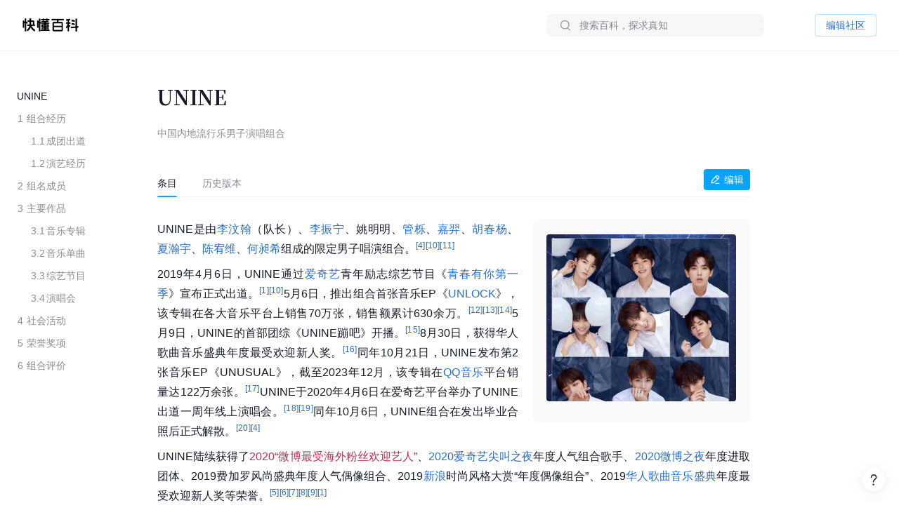

--- FILE ---
content_type: text/html; charset=UTF-8
request_url: https://www.baike.com/wikiid/4374199028992358272
body_size: 71124
content:
<!doctype html><html><head><link rel="preload" href="//p3-sdbk2-media.byteimg.com/tos-cn-i-xv4ileqgde/70e289fa038e4429ba23d40cfb2702a5~tplv-xv4ileqgde-resize-w:360.image" as="image"><script type="application/json" id="__MODERN_SERVER_DATA__">{"router":{"baseUrl":"/wikiid","params":{}}}</script><link rel="shortcut icon" href="https://lf3-static.bytednsdoc.com/obj/eden-cn/7221eh7ulojnuhd/baike_logo.png" type="image/x-icon"/><link rel="apple-touch-icon-precomposed" href="//lf-search.baike.com/obj/baike/toutiao-fe/baike_community_pc_editor/logo.png"/><script src="https://lf-security.bytegoofy.com/obj/security-secsdk/runtime-v1.0.0.js" project-id="466" nonce="argus-csp-token"></script><script nonce="argus-csp-token">
            ;(function(){
              window._MODERNJS_ROUTE_MANIFEST = {"routeAssets":{"wikiid":{"chunkIds":[9691,9491,5318,4405,6779,1454,110,1551,7594,7789,8213,98,1801,9260,9089,5756,980,5883,4249,7283,3399,9817,3709,9917,5938,2931,2706,1370,4223,1339,4783,7744,8715,6325,1985,4905,2938,2855,7524,7626,5341,9692],"assets":["static/js/lib-arco-a7a0f7f4.3dd577e7.js","static/css/lib-arco-b3ad1ec0.94ac9209.css","static/js/lib-arco-23891f61.e3a88a25.js","static/js/lib-arco-52a51c72.9e01ff3d.js","static/js/lib-arco-68619b34.a6b1e17a.js","static/js/lib-arco-eefe2121.45a237e0.js","static/js/lib-arco-iconbox.bb6c0b3b.js","static/js/lib-react.2060f148.js","static/js/prosemirror.f9de2469.js","static/js/codemirror.6c4ab308.js","static/js/lib-router.2aabf2e3.js","static/js/lib-axios.c3e0cd50.js","static/js/9260.07247800.js","static/js/9089.bcb92a9a.js","static/js/5756.7ee22c5d.js","static/js/980.b5cde0e0.js","static/js/5883.d5b54907.js","static/js/4249.4e1d144c.js","static/js/7283.dcab7c42.js","static/js/3399.460b1067.js","static/js/9817.6219052c.js","static/js/3709.9b7e9729.js","static/js/9917.7d23637a.js","static/js/5938.42dca8dc.js","static/js/2931.acb717d4.js","static/js/2706.ef3efffc.js","static/js/1370.68bcecdb.js","static/js/4223.704eb928.js","static/js/1339.0d887959.js","static/js/4783.0bd7a59e.js","static/js/7744.989231a4.js","static/js/8715.9fa6ce0a.js","static/js/6325.8d1b1b0f.js","static/js/1985.c5a4151d.js","static/js/4905.ce659b76.js","static/js/2938.88605609.js","static/js/2855.f6ff4dac.js","static/js/7524.377eec50.js","static/css/7626.9098c8fa.css","static/js/7626.48e65380.js","static/js/5341.33e84d41.js","static/css/wikiid.6896397a.css","static/js/wikiid.2d73661d.js"],"referenceCssAssets":["static/css/lib-arco-b3ad1ec0.94ac9209.css","static/css/7626.9098c8fa.css","static/css/wikiid.6896397a.css"]},"wikiid_page":{"chunkIds":[4902],"assets":["static/js/async/wikiid_page.40bd2d7d.js"],"referenceCssAssets":[]},"wikiid_$":{"chunkIds":[8989],"assets":["static/js/async/wikiid_$.c4e55c81.js"],"referenceCssAssets":[]},"wikiid_(id)/page":{"chunkIds":[9491,5318,4405,6779,1454,110,1551,6818,1608,7622,5990,4944,9406,4386,3124,127,6751,3150,2263],"assets":["static/js/lib-arco-a7a0f7f4.3dd577e7.js","static/css/lib-arco-b3ad1ec0.94ac9209.css","static/js/lib-arco-23891f61.e3a88a25.js","static/js/lib-arco-52a51c72.9e01ff3d.js","static/js/lib-arco-68619b34.a6b1e17a.js","static/js/lib-arco-eefe2121.45a237e0.js","static/js/lib-arco-iconbox.bb6c0b3b.js","static/js/6818.75e96845.js","static/js/async/1608.b9f332fd.js","static/js/async/7622.27bdf5c5.js","static/js/async/5990.a66c6cbb.js","static/js/4944.376c5aec.js","static/js/9406.2471e372.js","static/js/async/4386.f0137eca.js","static/js/async/3124.b292d9b5.js","static/css/async/127.64abd936.css","static/js/async/127.da7ac340.js","static/js/6751.4ca9395f.js","static/css/async/3150.473e88d4.css","static/js/async/3150.237cb1d6.js","static/css/async/wikiid_(id)/page.de666820.css","static/js/async/wikiid_(id)/page.92a32f19.js"],"referenceCssAssets":["static/css/lib-arco-b3ad1ec0.94ac9209.css","static/css/async/127.64abd936.css","static/css/async/3150.473e88d4.css","static/css/async/wikiid_(id)/page.de666820.css"]},"wikiid_(id)/layout":{"chunkIds":[5136],"assets":["static/js/async/wikiid_(id)/layout.281548a0.js"],"referenceCssAssets":[]}}};
            })();
          </script><script nonce="argus-csp-token">window.BUILD_VERSION="1.0.2.2701"</script><script nonce="argus-csp-token">function isSupportES6(){try{return new Function("(a = 0) => [...[1,2,3]]"),!0}catch(t){return!1}}!1===isSupportES6()&&(location.href="https://lf-cdn-tos.bytescm.com/obj/static/toutiao-fe/error_page/error_page.html?update=1&host="+encodeURIComponent(location.href))</script><script nonce="argus-csp-token">!function(n,t){if(n.LogAnalyticsObject=t,!n[t]){function c(){c.q.push(arguments)}c.q=c.q||[],n[t]=c}n[t].l=Number(new Date)}(window,"collectEvent")</script><script nonce="argus-csp-token">!function(e,r,t,n,a,c,i,o){t="precollect",n="getAttribute",a="addEventListener",(c=function(e){(i=[].slice.call(arguments)).push(Date.now(),location.href),c.p.a.push(i)}).p={a:[]},e[r]=c,a in e&&(c.pcErr=function(a){a=a||e.event,(o=a.target||a.srcElement)instanceof Element||o instanceof HTMLElement?o[n]("integrity")?e[r](t,"sri",o[n]("href")||o[n]("src")):e[r](t,"st",{tagName:o.tagName,url:o[n]("href")||o[n]("src")}):e[r](t,"err",a.error)},c.pcRej=function(n){n=n||e.event,e[r](t,"err",n.reason||n.detail&&n.detail.reason)},e[a]("error",c.pcErr,!0),e[a]("unhandledrejection",c.pcRej,!0))}(window,"SlardarPreloadCollect")</script><style>#initLoading{width:100%;height:100%;position:fixed;left:0;top:0;width:100vw;height:100vh;z-index:-1;background-color:#fff}.baikeLoading{position:absolute;width:24px;height:24px;top:calc(50% - 12px);left:calc(50% - 12px);background-size:contain;stroke:currentColor;fill:none;font-size:20px;color:#05a4fa;animation:arco-loading-circle 1s infinite cubic-bezier(0,0,1,1)}</style><script nonce="argus-csp-token" async src="https://lf-static.applogcdn.com/obj/applog-sdk-static/log-sdk/collect/5/collect.js"></script><link rel="preconnect" href="//ipolyfill.edge-byted.com"><link rel="dns-prefetch" href="//ipolyfill.edge-byted.com"><script src="//ipolyfill.edge-byted.com/0.0.19/polyfill.min.js" crossorigin="" nonce="argus-csp-token"></script><link rel="dns-prefetch" href="https://lf-search.baike.com"><link rel="dns-prefetch" href="https://lf3-pendah.bytetos.com"><link rel="preconnect" href="https://lf-search.baike.com" crossorigin><link rel="preconnect" href="https://lf3-pendah.bytetos.com" crossorigin><title>UNINE-快懂百科</title><meta name="keywords" content="UNINE,中国内地流行乐男子演唱组合,快懂百科,百科,知识,百科全书,娱乐百科,资讯百科,新闻百科,话题百科,电影百科,电视剧百科,视频百科,图片百科,明星百科,行业人物百科,政治人物百科,生活百科,菜品百科,文化百科,知识百科,教育百科,小说百科,个人决策百科,历史百科,地理百科,城市百科"><meta name="description" content="UNINE是由李汶翰（队长）、李振宁、姚明明、管栎、嘉羿、胡春杨、夏瀚宇、陈宥维、何昶希组成的限定男子唱演组合。"><meta property="og:description" content="UNINE,中国内地流行乐男子演唱组合,快懂百科,百科,知识,百科全书,娱乐百科,资讯百科,新闻百科,话题百科,电影百科,电视剧百科,视频百科,图片百科,明星百科,行业人物百科,政治人物百科,生活百科,菜品百科,文化百科,知识百科,教育百科,小说百科,个人决策百科,历史百科,地理百科,城市百科"><meta property="og:title" content="UNINE-快懂百科"><meta property="og:site_name" content="快懂百科"><meta property="og:type" content="website"><meta name="viewport" content="width=1400,initial-scale=1"><link href="//lf-search.baike.com/obj/baike/toutiao-fe/baike_community_pc_editor/static/css/lib-arco-b3ad1ec0.94ac9209.css" rel="stylesheet" crossorigin="anonymous"><link href="//lf-search.baike.com/obj/baike/toutiao-fe/baike_community_pc_editor/static/css/7626.9098c8fa.css" rel="stylesheet" crossorigin="anonymous"><link href="//lf-search.baike.com/obj/baike/toutiao-fe/baike_community_pc_editor/static/css/wikiid.6896397a.css" rel="stylesheet" crossorigin="anonymous"><link href="//lf-search.baike.com/obj/baike/toutiao-fe/baike_community_pc_editor/static/css/async/127.64abd936.css" rel="stylesheet" /><link href="//lf-search.baike.com/obj/baike/toutiao-fe/baike_community_pc_editor/static/css/async/3150.473e88d4.css" rel="stylesheet" /><link href="//lf-search.baike.com/obj/baike/toutiao-fe/baike_community_pc_editor/static/css/async/wikiid_(id)/page.de666820.css" rel="stylesheet" />  <link data-react-helmet="true" rel="canonical" href="https://m.baike.com/wikiid/4374199028992358272"/>
  <meta data-react-helmet="true" name="robots" content="max-snippet:100"/>
<style>#initLoading{opacity: 0;}</style></head><body><script nonce="argus-csp-token">var INJECTED_TCC_DATA = {"byte_replay":0,"enable_sync_session_cookie":0,"relationship_item_title_collapsed_ratio":0.2,"target_dom_tag_list":["BAIKE_HEADER","ABSTRACT_IMAGE_CTN_CLS","CATALOG_CONTAINER","entry_title","TABHEADER","INFOBOX_CONTAINER_ID"],"use_dom_change_reported_path":["/wikiid"],"on_with_query":["test_tag=perf"],"taskEntryClose":{"23":false,"30":false},"taskTypeValidSwitchClose":{"3":false,"4":false,"6":false,"7":false,"8":false,"15":false,"16":false,"17":false,"18":false,"20":false},"taskRelativeLink":{"VIDEO_TRAINING_LINK":"https://shidian.baike.com/college/type/100004?source=navigation_bar&entry_type=college","VIDEO_TASK_DOCUMENT":"https://shidian.baike.com/college/course/7313876504729894953?source=community_home_page&entry_type=college&doc_id=7313836985230278695"},"videoTaskConfigs":{"videoUrlByItemIdPrefix":"https://www.douyin.com/video/","parseVideoURLRegs":["video/(\\d+)","[?&]modal_id=(\\d+)"]},"taskValidConfig":{"currentMinCollectionCount":1,"addMaxCollectionCount":1},"close_simple_task_validation":false,"mission_text":{"3":{"Entry":"该条目需补充摘要图，完成任务可获得$PriceRatio$海贝","BasicTask":"补充摘要图","Mission":"需要补充$Number$张本条目相关摘要图","Price":"$PriceRatio$","PriceUnit":"/合格图片  共$PriceRatio$海贝","EditorCard":[{"text":"需要补充1张本条目相关摘要图","type":"text"}],"EditorNotes":[{"title":"配图说明","link":"https://shidian.baike.com/college/course/7176112933100404795?doc_id=7205807563782029372","list":["尺寸大于800*800px","图文需要有关联度、位置恰当","图片裁切需要清晰完整不变形"]},{"title":"上传建议","list":["平台在抖音百科媒体库提供部分资源，可进行图片检索"]}]},"4":{"Entry":"完成正文图补充任务，至少可获得$PriceRatio$海贝","BasicTask":"补充正文图","Price":"$PriceRatio$","PriceUnit":"/合格图片","Mission":"补充本条目相关正文图与图片注释","EditorCard":[{"text":"在条目中补充合适的正文图与图注","type":"text"}],"EditorNotes":[{"title":"配图说明","link":"https://shidian.baike.com/college/course/7176112933100404795?doc_id=7205807563782029372","list":["需要有图注","尺寸大于400*400px","图文需要有关联度、位置恰当","仅需添加该任务需求相关的内容","图片裁切需要清晰完整不变形","不使用“图册”形式插入图片"]},{"title":"上传建议","list":["人物条目建议但不仅限于加在【个人经历/生平】【作品】等章节中","平台在抖音百科媒体库提供部分资源，可进行图片检索"]}]},"6":{"Entry":"完成$HeadingName$图片补充任务，至少可获得$PriceRatio$海贝","BasicTask":"补充$HeadingName$正文图","Mission":"补充$HeadingName$相关正文图与图片注释","Price":"$PriceRatio$","PriceUnit":"/合格图片","EditorCard":[{"text":"补充“$HeadingName$”图片与图片注释","type":"text"}],"EditorNotes":[{"title":"配图说明","link":"https://shidian.baike.com/college/course/7176112933100404795?doc_id=7205807563782029372","list":["尺寸大于400*400px","图文需要有关联度、位置恰当","图片裁切需要清晰完整不变形"]},{"title":"上传建议","list":["平台在抖音百科媒体库提供部分资源，可进行图片检索"]}]},"7":{"Entry":"该条目需替换摘要图，完成任务可获得$PriceRatio$海贝","BasicTask":"替换摘要图","Mission":"替换本条目相关摘要图","Price":"$PriceRatio$","EditorCard":[{"text":"在条目中替换合适的摘要图","type":"text"}],"EditorNotes":[{"title":"配图说明","link":"https://shidian.baike.com/college/course/7176112933100404795?doc_id=7205807563782029372","list":["尺寸大于800*800px","图文需要有关联度、位置恰当","图片裁切需要清晰完整不变形"]},{"title":"上传建议","list":["平台在抖音百科媒体库提供部分资源，可进行图片检索"]}]},"8":{"Entry":"完成$HeadingName$图片替换任务，至少可获得$PriceRatio$海贝","BasicTask":"替换$HeadingName$正文图","Mission":"替换$HeadingName$相关正文图与图片注释","Price":"$PriceRatio$","PriceUnit":"/合格图片","EditorCard":[{"text":"替换“$HeadingName$”图片与图片注释","type":"text"}],"EditorNotes":[{"title":"配图说明","link":"https://shidian.baike.com/college/course/7176112933100404795?doc_id=7205807563782029372","list":["在条目中替换合适的正文图与图注","需添加图注（表格中图片除外）","尺寸大于400*400px","图文需要有关联度、位置恰当","仅需添加该任务需求相关的内容","图片裁切需要清晰完整不变形","不使用“图册”形式插入图片"]},{"title":"上传建议","list":["人物条目建议但不仅限于加在【个人经历/生平】【作品】等章节中","平台在抖音百科媒体库提供部分资源，可进行图片检索"]}]},"15":{"Entry":"该条目需补充摘要，完成任务可获得$PriceRatio$海贝","BasicTask":"补充摘要内容","Mission":"$FeedbackExplain$","Price":"$PriceRatio$","EditorCard":[{"text":"当前$TargetText$存在【$FeedbackExplain$】问题，请根据内容要求在摘要中补充对应内容","type":"text"}],"EditorNotes":[{"title":"内容要求","link":"https://shidian.baike.com/college/course/7176112933100175419?doc_id=7205813839249244220","list":["需聚焦重要信息，体现重点事件或关键元素（如人物重要经历、成就；事件结果、影响等关键信息点），避免信息罗列冗长","语言描述客观、精炼、平实、中立","内容需引用权威有效的参考资料","内容原创，不直接复制、搬运内容自参考资料或其他百科","注意内容时效性，引用最新数据或信息","内容需无明显错误，如错别字或英文拼写问题等"]}]},"16":{"Entry":"该条目需更新摘要，完成任务可获得$PriceRatio$海贝","BasicTask":"更新摘要内容","Mission":"$FeedbackExplain$","Price":"$PriceRatio$","EditorCard":[{"text":"当前$TargetText$存在【$FeedbackExplain$】问题，请根据内容要求在摘要中更新对应内容","type":"text"}],"EditorNotes":[{"title":"内容要求","link":"https://shidian.baike.com/college/course/7176112933100175419?doc_id=7205813839249244220","list":["语言描述客观、精炼、平实、中立","内容需引用权威有效的参考资料","内容原创，不直接复制、搬运内容自参考资料或其他百科","注意内容时效性，引用最新数据或信息","内容需无明显错误，如错别字或英文拼写问题等"]}]},"17":{"Entry":"补充$HeadingName$正文中的内容，完成任务可获得$PriceRatio$海贝","BasicTask":"补充$HeadingName$正文内容","Mission":"$FeedbackExplain$","Price":"$PriceRatio$","EditorCard":[{"text":"当前$TargetText$存在【$FeedbackExplain$】问题，请根据内容要求在正文中补充对应内容","type":"text"}],"EditorNotes":[{"title":"内容要求","link":"https://shidian.baike.com/college/course/7176112933100175419?doc_id=7205813839249244220","list":["需聚焦重要信息，体现重点事件或关键元素（如人物重要经历、成就；事件结果、影响等关键信息点），避免信息罗列冗长；","语言描述客观、精炼、平实、中立","内容需引用权威有效的参考资料","内容原创，不直接复制、搬运内容自参考资料或其他百科","注意内容时效性，引用最新数据或信息","内容需无明显错误，如错别字或英文拼写问题等"]}]},"18":{"Entry":"更新$HeadingName$正文中的内容，完成任务可获得$PriceRatio$海贝","BasicTask":"更新$HeadingName$正文内容","Mission":"$FeedbackExplain$","Price":"$PriceRatio$","EditorCard":[{"text":"当前$TargetText$存在【$FeedbackExplain$】问题，请根据内容要求在正文中更新对应内容","type":"text"}],"EditorNotes":[{"title":"内容要求","link":"https://shidian.baike.com/college/course/7176112933100175419?doc_id=7205813839249244220","list":["需聚焦重要信息，体现重点事件或关键元素（如人物重要经历、成就；事件结果、影响等关键信息点），避免信息罗列冗长；","语言描述客观、精炼、平实、中立","内容需引用权威有效的参考资料","内容原创，不直接复制、搬运内容自参考资料或其他百科","注意内容时效性，引用最新数据或信息","内容需无明显错误，如错别字或英文拼写问题等"]}]},"19":{"Entry":"优化通用模块","BasicTask":"通用模块","Mission":"优化百科正文内容","Price":"$PriceRatio$","EditorCard":[{"text":"该条目尚不完善，请按照","type":"text"},{"text":"全词任务标准","type":"link","link":"https://shidian.baike.com/wikiid/7288506306230534201"},{"text":"优化条目","type":"text"}],"EditorNotes":[{"title":"内容要求","link":"https://shidian.baike.com/wikiid/7288506306230534201","list":["注意内容准确，符合客观事实","注意内容时效性，使用最新数据或信息","内容需无明显错误，如错别字或英文拼写问题等","注意补充合规参考资料","注意内容表达，行文中立，语句通顺"]}]},"20":{"Entry":"请为本条目摘要补充可佐证、信源可靠的参考资料","BasicTask":"补充摘要参考资料","Mission":"请为本条目摘要补充可佐证、信源可靠的参考资料","Price":"$PriceRatio$","PriceUnit":"/参考资料","EditorCard":[{"text":"请为本条目摘要补充可佐证、信源可靠的参考资料","type":"text"}],"EditorNotes":[{"title":"内容要求","link":"https://shidian.baike.com/wikiid/7142833215529582628","list":["请引用可佐证的参考资料，避免死链、404等","请引用来源权威、可靠的参考资料","在单个信息点、单句或段落后进行标注","请仅在摘要区域补充参考资料，不进行其他操作（如补图等）","选择图书、古籍、电子文献、期刊报纸作为参考资料时，请先查阅右上角详细说明后再添加，确保参考资料必填信息完整"]}]},"21":{"Entry":"请为本条目插入或创建相关合集","BasicTask":"补充合集","Mission":"请为本条目插入或创建相关合集","Price":"$PriceRatioList$","PriceUnit":"","PriceTip":"插入已有合集5海贝，创建合集50海贝","EditorCard":[{"text":"请为本条目插入或创建相关合集","type":"text"}],"EditorNotes":[{"title":"任务要求","link":"https://shidian.baike.com/college/course/7301610921539944448?source=community_home_page&entry_type=college&anchor=lowvk5lzrdy&doc_id=7300853895680327720","list":["插入合格合集5海贝，新建合格合集50海贝","补充与条目自身属性或最新动态强相关的合集","单次任务仅能添加一个合集","合集主题需客观、准确且有意义","每个合集至少需要包含3个条目","合集主题避免与条目中的一级章节重复","合集至少需要添加一条合规参考资料"]},{"title":"任务建议","list":["可以选择在条目下搜索、编辑现有合集，或创建新的合集","新建/编辑合集后，请尽快在条目编辑页提交发布，避免任务失效"]}]},"22":{"Entry":"全词任务","BasicTask":"全词","Mission":"全词任务","Price":"$PriceRatio$","EditorCard":[{"text":"该条目尚不完善，请按照","type":"text"},{"text":"全词任务标准","type":"link","link":"https://shidian.baike.com/wikiid/7288506306230534201"},{"text":"优化条目","type":"text"}],"EditorNotes":[{"title":"内容要求","link":"https://shidian.baike.com/wikiid/7288506306230534201","list":["注意内容准确，符合客观事实","注意内容时效性，使用最新数据或信息","内容需无明显错误，如错别字或英文拼写问题等","注意补充合规参考资料","注意内容表达，行文中立，语句通顺"]}]},"23":{"Entry":"补充章节","BasicTask":"补充章节","PriceUnit":"","Mission":"$FeedbackExplain$，请结合内容要求补充对应章节内容","Price":"$PriceRatio$","EditorCard":[{"text":"$FeedbackExplain$，请结合内容要求，在文中补充对应章节内容","type":"text"}],"EditorNotes":[{"title":"任务要求","link":"https://shidian.baike.com/college/course/7176112933100175419?doc_id=7205813839249244220","list":["语言描述客观、精炼、平实、中立","内容需引用权威有效的参考资料","内容原创，不直接复制、搬运内容自参考资料或其他百科","注意内容时效性，引用最新数据或信息","内容需无明显错误，如错别字或英文拼写问题等"]},{"title":"任务建议","list":["暂不支持二次编辑未通过版本内容，可在提交时将新增内容备份"]}]},"24":{"Entry":"补充摘要内容","BasicTask":"补充摘要内容","PriceUnit":"","Mission":"缺少$FeedbackExplain$","Price":"$PriceRatio$","EditorCard":[{"text":"当前摘要内容存在缺少【$FeedbackExplain$】问题，请根据内容要求在摘要中补充对应内容","type":"text"}],"EditorNotes":[{"title":"内容要求","link":"https://shidian.baike.com/college/course/7176112933100175419?doc_id=7205813839249244220","list":["需聚焦重要信息，体现重点事件或关键元素（如人物重要经历、成就；事件结果、影响等关键信息点），避免信息罗列冗长","语言描述客观、精炼、平实、中立","内容需引用权威有效的参考资料","内容原创，不直接复制、搬运内容自参考资料或其他百科","注意内容时效性，引用最新数据或信息","内容需无明显错误，如错别字或英文拼写问题等"]}]},"25":{"Entry":"补充正文内容","BasicTask":"补充正文内容","PriceUnit":"","Mission":"缺少$FeedbackExplain$","Price":"$PriceRatio$","EditorCard":[{"text":"当前正文内容存在缺少【$FeedbackExplain$】问题，请根据内容要求在正文中补充对应内容","type":"text"}],"EditorNotes":[{"title":"内容要求","link":"https://shidian.baike.com/college/course/7176112933100175419?doc_id=7205813839249244220","list":["需聚焦重要信息，体现重点事件或关键元素（如人物重要经历、成就；事件结果、影响等关键信息点），避免信息罗列冗长","语言描述客观、精炼、平实、中立","内容需引用权威有效的参考资料","内容原创，不直接复制、搬运内容自参考资料或其他百科","注意内容时效性，引用最新数据或信息","内容需无明显错误，如错别字或英文拼写问题等"]}]},"26":{"Entry":"优化特色模块","BasicTask":"特色模块","PriceUnit":"","Mission":"补充特色头图、大事记等内容","Price":"$PriceRatio$","EditorCard":[{"text":"请根据特色模块内容标准优化条目","type":"text"}],"EditorNotes":[{"title":"内容要求","link":"https://www.baike.com/college/type/100003?entry_type=college","list":["特色头图：选择或上传一张适宜的摘要图标记为特色头图，要求尺寸大于800*800px，图片画质清晰，主体展示完整无遮挡、居中且大小适宜；","关联抖音账号：选择与该词条主体一致且经官方认证的抖音账号进行关联；","大事记：选择词条主体最重要的3-10个事件，表述客观语言精炼，视频选择优质有代表性且与内容关联性强的视频；","参考资料：可新增或引用已有的权威参考资料佐证内容真实性；"]}],"EditorNotes2":[{"title":"内容要求","templateId":1,"name":"star","link":"https://www.baike.com/college/course/7411101681468833803?source=navigation_bar&entry_type=college&doc_id=7410235252583759912","list":["特色头图：选择或上传一张适宜的摘要图，并标记为特色头图，要求图片画质尽可能清晰，主体正脸展示完整无明显遮挡、居中且大小适宜；","抖音账号：选择与该词条主体一致且经官方认证的抖音账号进行关联；","特点标签：用短语描述主体的最主要荣誉、称号或广为人知的鲜明特点；（非必须，如有可填写）","大事记：选择词条主体最重要的3-10个事件，表述客观语言精炼，视频选择优质有代表性且与内容关联性强的视频；事件数最多不超过15，特殊情况除外；","参考资料：可新增或引用已有的权威参考资料佐证内容真实性。"]},{"title":"内容要求","templateId":2,"name":"creator","link":"https://www.baike.com/college/course/7408774995578454028?source=navigation_bar&entry_type=college&doc_id=7390242011319107624","list":["特色头图：选择或上传一张适宜的摘要图，并标记为特色头图，要求图片画质尽可能清晰，主体正脸展示完整无明显遮挡、居中且大小适宜；","抖音账号：选择与该词条主体一致且经官方认证的抖音账号进行关联；","特点标签：用短语描述主体的最主要荣誉、称号或广为人知的鲜明特点；（非必须，如有可填写）","走红原因：通过挖掘创作者资料，观察早期作品内容、风格，用80~138字符概括描述创作者本名（若有则写、作品风格与账号人设、具体走红事件等，请勿描述过于宽泛；","大事记：选择词条主体最重要的3-10个事件，表述客观语言精炼，视频选择优质有代表性且与内容关联性强的视频；事件数最多不超过15，特殊情况除外；","参考资料：可新增或引用已有的权威参考资料佐证内容真实性。"]},{"title":"内容要求","templateId":3,"name":"school","link":"https://www.baike.com/college/type/100003?entry_type=college","list":["特色头图：选择或上传一张适宜的摘要图，并标记为特色头图，要求图片画质尽可能清晰，主体正脸展示完整无明显遮挡、居中且大小适宜；","抖音账号：选择与该词条主体一致且经官方认证的抖音账号进行关联。"]},{"title":"内容要求","templateId":4,"name":"athlete","link":"https://www.baike.com/college/course/7408129173325103141?source=navigation_bar&entry_type=college&doc_id=7390245869393805327","list":["特色头图：选择或上传一张适宜的摘要图，并标记为特色头图，要求图片画质尽可能清晰，主体正脸展示完整无明显遮挡、居中且大小适宜；","抖音账号：选择与该词条主体一致且经官方认证的抖音账号进行关联。","特点标签：用短语描述主体的最主要荣誉、称号或广为人知的鲜明特点；（非必须，如有可填写）","大事记：选择词条主体最重要的3-10个事件，表述客观语言精炼，视频选择优质有代表性且与内容关联性强的视频；事件数最多不超过15，特殊情况除外；","参考资料：可新增或引用已有的权威参考资料佐证内容真实性。"]},{"title":"内容要求","templateId":5,"name":"meme","link":"https://www.baike.com/college/type/100003?entry_type=college","list":["特色头图：选择或上传一张与热梗出处强相关的摘要图并标记为特色头图，要求尺寸大于800*800px，图片画质清晰，主体展示完整无遮挡、居中且大小适宜；","这是什么梗：简洁地叙述热梗因什么事件走红的，需要包含的必要信息点：概述热梗事件（时间、地点、人物、起因、经过、结果）、热梗的含义（这个热梗词语是什么意思，及引申含义）；","事件脉络：推荐选择热梗词条主体最重要的3-10个事件，展示热梗事件从产生、走红、后续发酵的关键历程，若热梗无明确相关后续事件，仅有热梗起因则此模块不做展示。表述客观语言精炼，视频选择优质有代表性且与内容关联性强的视频（如有）；","相关百科：选择并标注热梗产生事件中涉及的相关人物或者其他相关主体词条；","参考资料：可新增或引用已有的权威参考资料佐证内容真实性。"]},{"title":"内容要求","templateId":6,"name":"animal","link":"https://www.baike.com/college/type/100003?entry_type=college","list":["特色头图：选择或上传一张适宜的摘要图标记为特色头图，要求尺寸大于800*800px，图片画质清晰，主体展示完整无遮挡、居中且大小适宜；避免可能引起不适的，如爬行动物、两栖动物等；","特点标签：动物最具特色的客观描述，最多填写3个特色标签，注意与义项和基本信息去重；","物种对比：完善中文名、拉丁学名、分类信息（上溯两个阶元）、形态特征（基本信息栏“主要特征”分组中的所有信息，其中野外识别特征表达需精简）、分布范围、保护等级等，特别注意核对与优化基本信息栏“主要特征”分组中的：体长、高度、翼长、直径、野外识别特征，对比项不要有缺失（分布范围、保护等级等）；","参考资料：可新增或引用已有的权威参考资料佐证内容真实性。"]},{"title":"内容要求","templateId":7,"name":"movie","link":"https://www.baike.com/college/type/100003?entry_type=college","list":["特色头图（竖版海报）：优先选取影视剧所属国家/地区的官方海报，避免使用单个角色的海报（特殊情况除外），并标记为特色头图，图片应使用竖版，注意整体美观、清晰、无水印、无拉伸/变形、无黑边、不涉及色情、暴力及其他敏感元素；","特点标签：用短语描述主体的最主要荣誉、称号或广为人知的鲜明特点；（非必须，如有可填写）","剧情简介：简洁地概括故事的核心情节，主要角色等，同时保留悬念，避免剧透；","参考资料：可新增或引用已有的权威参考资料佐证内容真实性。"]},{"title":"内容要求","templateId":8,"name":"TV","link":"https://www.baike.com/college/type/100003?entry_type=college","list":["特色头图（竖版海报）：优先选取影视剧所属国家/地区的官方海报，避免使用单个角色的海报（特殊情况除外），并标记为特色头图，图片应使用竖版，注意整体美观、清晰、无水印、无拉伸/变形、无黑边、不涉及色情、暴力及其他敏感元素；","特点标签：用短语描述主体的最主要荣誉、称号或广为人知的鲜明特点；（非必须，如有可填写）","剧情简介：简洁地概括故事的核心情节，主要角色等，同时保留悬念，避免剧透；","参考资料：可新增或引用已有的权威参考资料佐证内容真实性。"]},{"title":"内容要求","templateId":9,"name":"business","link":"https://www.baike.com/college/type/100003?entry_type=college","list":["特色头图：选择或上传一张适宜的摘要图，并放置在第一位，标记为“特色头图”。要求人物真实肖像近照，商务照优先，尺寸大于800*800px，图片画质清晰，主体展示完整无遮挡、居中且大小适宜；","特点标签：根据富豪榜排名撰写特点并关联相应合集（如果合集存在），如不在规定榜单排名内，可不撰写；富豪榜优先级排序：福布斯全球富豪榜（取前100）＞福布斯中国内地富豪榜（取前100）＞ 胡润全球富豪榜（取前100）＞ 胡润百富榜（取前100）；","大事记：选择词条主体最重要的3-10个事件，表述客观语言精炼，视频选择优质有代表性且与内容关联性强的视频；","参考资料：可新增或引用已有的权威参考资料佐证内容真实性。"]},{"title":"内容要求","templateId":10,"name":"writer","link":"https://www.baike.com/college/type/100003?entry_type=college","list":["特色头图：选择或上传一张适宜的摘要图标记为特色头图，要求尺寸大于800*800px，图片画质清晰，主体展示完整无遮挡、居中且大小适宜；","特点标签：展示人物特征的重要标签，如【推理小说女王】、【中国二十世纪三年的“文学洛神”】，建议为个人荣誉获奖等。也可从所在的重要集合概念中生产，如【京派作家】【侦探小说作家】【惊悚小说作家】，可点选关联对应合集（如果有）。需避免与义项名、基本信息（部分）发生信息重复，客观、准确，避免出现事实错误；","大事记：选择词条主体最重要的3-10个事件，表述客观语言精炼，相关视频或关联作品百科词条只能选择其一，建议优先选取关联百科词条；","参考资料：可新增或引用已有的权威参考资料佐证内容真实性。"]},{"title":"内容要求","templateId":11,"name":"historicalFigure","link":"https://www.baike.com/college/type/100003?entry_type=college","list":["特色头图：选择或上传一张适宜的摘要图标记为特色头图，要求尺寸大于800*800px，图片画质清晰，主体展示完整无遮挡、居中且大小适宜；","特点标签：简短描述人物历史地位，展示人物特征或所在集合，如【中国在位时间最长的皇帝】、【云台二十八将】等，避免与义项名、基本信息发生信息重复；","大事记：以事实为依据，选择词条主体最重要的3-20个事件，完整概述人物的一生，覆盖体现人物及其所经历朝代各方面变化的重大节点；表述客观，语言精炼，视频（非必须）选择优质有代表性且与内容关联性强的视频；","参考资料：可新增或引用已有的权威参考资料佐证内容真实性。"]}]},"27":{"Entry":"该条目需补充摘要图，完成任务可获得$PriceRatio$海贝","BasicTask":"补充摘要图","Mission":"需要补充$Number$张本条目相关摘要图","Price":"$PriceRatio$","PriceUnit":"/合格图片  共$Number$海贝","EditorCard":[{"text":"需要补充$Number$张本条目相关摘要图","type":"text"}],"EditorNotes":[{"title":"配图说明","link":"https://shidian.baike.com/college/course/7176112933100404795?doc_id=7205807563782029372","list":["数量：补充$Number$张","尺寸：大于800*800px","排序：选择质量最高的，放在摘要图首图位置","图文需要有关联度、位置恰当","图片裁切需要清晰完整不变形","差异：图片尽可能丰富，避免全是一类图片"]}]},"30":{"Entry":"视频任务","BasicTask":"视频任务","PriceUnit":"/合格视频","Mission":"视频任务","Price":"$PriceRatio$","EditorCard":[],"EditorNotes":[]},"70":{"BasicTask":"专项新建","PriceUnit":"","Price":"$PriceRatio$","EditorCard":[{"text":"根据","type":"text"},{"text":"任务要求","type":"link","link":"https://www.baike.com/college/course/7387362606761164840?doc_id=7342359421890822178"},{"text":"标准新建或完善条目","type":"text"}],"EditorNotes":[{"title":"内容要求","link":"https://shidian.baike.com/college/course/7176112933100175419?doc_id=7205813839249244220","list":["注意内容准确,符合客观事实","注意内容时效性,使用最新数据或信息","内容需无明显错误,如错别字或英文拼写问题等","注意补充合规参考资料","注意内容表达,行文中立,语句通顺"]}]}},"mission_valid":{"3":{"flag":[false,true,true],"desc":["满足2个条件，才可以提交","1. 摘要图字段更新","2. 其他字段不更新"],"checkers":[{"fn":"gt","params":["${state.abstractImageModel.imageList.length}","${state.formdata.originFormdata.headImageList.length}"],"ignoreRes":true},{"fn":"isImageListChange","params":["${state.abstractImageModel.imageList}","${state.formdata.originFormdata.headImageList}"],"ignoreRes":true},{"fn":"logicOp","params":["${res0}","${res1}","|"]},{"fn":"judgeContentChange","params":["${state.formdata.originFormdata.content}","${state.docContent.content}"]},{"fn":"judgeNoneContentFieldEqual","params":["${state}",["headImageList","bigEventData"]]}]},"4":{"flag":[false,true],"desc":["1. 该插入图片的地方有插入图片","2. 其他地方不应该有修改","contentNodeId可能有三种情况，","a. 标题补图（获取指定标题下面的所有内容，这部分内容需满足如下条件才能提交：1. 有图片的新增&修改，2. 有或者没有新增回车/空格  3. 文本内容不能修改）","b. 段落(获取当前段落所属标题下的所有内容，其同样需要满足a中的条件)","c. 图册(获取当前图册所属标题下的所有内容，其同样需要满足a中的条件)","其余不归属于当前标题下的内容都不能更改，若有更改则不允许提交。"],"checkers":[{"fn":"validContentImageTask","params":["${state.lightYearEngine.globalSimpleTaskList[0].Task.ContentNodeID}","${newDoc}","${oldDoc}"]},{"fn":"judgeNoneContentFieldEqual","params":["${state}",["bigEventData"]]}]},"6":{"flag":[false,true],"desc":["1. 该插入图片的地方有插入图片","2. 其他地方不应该有修改","contentNodeId可能有三种情况，","a. 标题补图（获取指定标题下面的所有内容，这部分内容需满足如下条件才能提交：1. 有图片的新增&修改，2. 有或者没有新增回车/空格  3. 文本内容不能修改）","b. 段落(获取当前段落所属标题下的所有内容，其同样需要满足a中的条件)","c. 图册(获取当前图册所属标题下的所有内容，其同样需要满足a中的条件)","其余不归属于当前标题下的内容都不能更改，若有更改则不允许提交。"],"checkers":[{"fn":"validContentImageTask","params":["${state.lightYearEngine.globalSimpleTaskList[0].Task.ContentNodeID}","${newDoc}","${oldDoc}"]},{"fn":"judgeNoneContentFieldEqual","params":["${state}",["bigEventData"]]}]},"7":{"flag":[false,true,true],"desc":["满足2个条件，才可以提交","1. 摘要图字段更新","2. 其他字段不更新"],"checkers":[{"fn":"gt","params":["${state.abstractImageModel.imageList.length}","${state.formdata.originFormdata.headImageList.length}"],"ignoreRes":true},{"fn":"isImageListChange","params":["${state.abstractImageModel.imageList}","${state.formdata.originFormdata.headImageList}"],"ignoreRes":true},{"fn":"logicOp","params":["${res0}","${res1}","|"]},{"fn":"judgeContentChange","params":["${state.formdata.originFormdata.content}","${state.docContent.content}"]},{"fn":"judgeNoneContentFieldEqual","params":["${state}",["headImageList","bigEventData"]]}]},"8":{"flag":[false,true],"desc":["1. 该插入图片的地方有插入图片","2. 其他地方不应该有修改","contentNodeId可能有三种情况，","a. 标题补图（获取指定标题下面的所有内容，这部分内容需满足如下条件才能提交：1. 有图片的新增&修改，2. 有或者没有新增回车/空格  3. 文本内容不能修改）","b. 段落(获取当前段落所属标题下的所有内容，其同样需要满足a中的条件)","c. 图册(获取当前图册所属标题下的所有内容，其同样需要满足a中的条件)","其余不归属于当前标题下的内容都不能更改，若有更改则不允许提交。"],"checkers":[{"fn":"validContentImageTask","params":["${state.lightYearEngine.globalSimpleTaskList[0].Task.ContentNodeID}","${newDoc}","${oldDoc}"]},{"fn":"judgeNoneContentFieldEqual","params":["${state}",["bigEventData"]]}]},"15":{"flag":[false],"checkers":[{"fn":"validConfigFn","params":[{"headingNodeId":"","forbiddenChangeNodeTypeList":["image","block_image"],"ignoreEmptyParagraph":true,"isCheckAll":false},{"oldDoc":"${oldDoc}","newDoc":"${newDoc}"}]}]},"16":{"flag":[false],"checkers":[{"fn":"validConfigFn","params":[{"headingNodeId":"","forbiddenChangeNodeTypeList":["image","block_image"],"ignoreEmptyParagraph":true,"isCheckAll":false},{"oldDoc":"${oldDoc}","newDoc":"${newDoc}"}]}]},"17":{"flag":[false],"checkers":[{"fn":"getBoolean","params":["${state.lightYearEngine.globalSimpleTaskList[0].Task.ContentNodeID}",false],"ignoreRes":true},{"fn":"validConfigFn","params":[{"headingNodeId":"${state.lightYearEngine.globalSimpleTaskList[0].Task.ContentNodeID}","forbiddenChangeNodeTypeList":["image","block_image"],"ignoreEmptyParagraph":true,"isCheckAll":"${res0}"},{"oldDoc":"${oldDoc}","newDoc":"${newDoc}"}]}]},"18":{"flag":[false],"checkers":[{"fn":"getBoolean","params":["${state.lightYearEngine.globalSimpleTaskList[0].Task.ContentNodeID}",false],"ignoreRes":true},{"fn":"validConfigFn","params":[{"headingNodeId":"${state.lightYearEngine.globalSimpleTaskList[0].Task.ContentNodeID}","forbiddenChangeNodeTypeList":["image","block_image"],"ignoreEmptyParagraph":true,"isCheckAll":"${res0}"},{"oldDoc":"${oldDoc}","newDoc":"${newDoc}"}]}]},"20":{"flag":[false,true],"checkers":[{"fn":"validConfigFn","params":[{"headingNodeId":"","forbiddenChangeNodeTypeList":["image","block_image","structured_table"],"requireChangeNodeTypeList":["reference"],"ignoreTextChange":true},{"oldDoc":"${oldDoc}","newDoc":"${newDoc}"}]},{"fn":"judgeNoneContentFieldEqual","params":["${state}",["reference","bigEventData"]]}]},"21":{"flag":[false,true,true],"desc":["满足2个条件，才可以提交","1. 用户补充了合集","2. 合集数量>=X(X支持配置，本期为1)","3. 没有修改合集以外内容","4. 用户本次新增合集数<=Q(Q支持配置，本期为1)"],"checkers":[{"fn":"eq","params":["${state.collection.collectionList.length}",1]},{"fn":"judgeContentChange","params":["${state.formdata.originFormdata.content}","${state.docContent.content}"]},{"fn":"judgeNoneContentFieldEqual","params":["${state}",["collectionList","bigEventData"]]}]},"23":{"flag":[false,false,true],"desc":["满足以下条件版本才可以点击发布并提报","1. 至少有新增X级章节且章节下有内容","   a. 本期X=1，X支持配置。当X=2，即用户新增1/2级章节都符合要求","   b. 新增章节名与BPO下发的任务章节名保持一致","   c. 该章节数必须+1","2. 没有修改Infobox、词条描述、摘要图、人物关系"],"checkers":[{"fn":"getHeadingCountByLevel","params":["${oldDoc}",1],"ignoreRes":true},{"fn":"getHeadingCountByLevel","params":["${newDoc}",1],"ignoreRes":true},{"fn":"sum","params":[["${res0}",1]],"ignoreRes":true},{"fn":"isEqual","params":["${res1}","${res2}"]},{"fn":"hasTargetTaskTitle","params":["${newDoc}",1,"${state.lightYearEngine.globalSimpleTaskList[0]}"]},{"fn":"judgeNoneContentFieldEqual","params":["${state}",["collectionList","reference","note","bigEventData"]]}]},"24":{"flag":[false,true],"checkers":[{"fn":"validConfigFn","params":[{"headingNodeId":"","forbiddenChangeNodeTypeList":["image","block_image","structured_table"],"ignoreEmptyParagraph":true,"isCheckAll":false},{"oldDoc":"${oldDoc}","newDoc":"${newDoc}"}]},{"fn":"judgeNoneContentFieldEqual","params":["${state}",["collectionList","reference","note","bigEventData"]]}]},"25":{"flag":[false,true],"checkers":[{"fn":"validConfigFn","params":[{"headingNodeId":"","forbiddenChangeNodeTypeList":["image","block_image","structured_table"],"isOnlyBodyContent":true,"ignoreEmptyParagraph":true,"isCheckAll":false},{"oldDoc":"${oldDoc}","newDoc":"${newDoc}"}]},{"fn":"judgeNoneContentFieldEqual","params":["${state}",["collectionList","reference","note","bigEventData"]]}]},"26":{"flag":[false],"checkers":[{"fn":"validContentSpecialTask","params":["${state}",[{"moduleType":"BigEvent","moduleData":"${state.bigEventModel.isEmpty}","isInversion":false},{"moduleType":"hotReason","moduleData":"${state.hotReason.content.content[0].content[0].text}","isInversion":true},{"moduleType":"BackgroundImage","moduleData":"${state.abstractImageModel.specialBaikeImageList[0].id}","isInversion":true},{"moduleType":"RelatedDoc","moduleData":"${state.specialWikiModel.relatedDocList.length}","isInversion":true},{"moduleType":"DocComparison","moduleData":"${state.specialWikiModel.docComparisonList.length}","isInversion":true}]]}]},"27":{"flag":[false,true,true],"desc":["满足2个条件，才可以提交","1. 摘要图字段更新","2. 其他字段不更新"],"checkers":[{"fn":"gt","params":["${state.abstractImageModel.imageList.length}","${state.formdata.originFormdata.headImageList.length}"],"ignoreRes":true},{"fn":"isImageListChange","params":["${state.abstractImageModel.imageList}","${state.formdata.originFormdata.headImageList}"],"ignoreRes":true},{"fn":"logicOp","params":["${res0}","${res1}","|"]},{"fn":"judgeContentChange","params":["${state.formdata.originFormdata.content}","${state.docContent.content}"]},{"fn":"judgeNoneContentFieldEqual","params":["${state}",["headImageList","bigEventData"]]}]}},"disabledImageOptimize":false,"disbaledUnsolvedModalWhenSubmit":false,"nominatedCodeAndTipsMap":{"-41004":"当前条目申诉中，暂不可以提报","-41000":"当前条目提报中，暂不可以提报","-41002":"当前条目存在删除讨论，暂不可以提报","-410007":"当周提报次数已用完","-40020":"当前条目正在评审中，请等待评审结果出来后再提报","-40014":"当前任务已在审核中，无需重复提报"},"nominatedCodeAndTipsSandboxMap":{"-41004":"当前条目申诉中，暂不可以提报","-41000":"当前条目提报中，暂不可以提报","-41002":"当前过程稿对应条目存在删除讨论，暂不可以提报","-410007":"当周提报次数已用完","-40020":"当前条目正在评审中，请等待评审结果出来后再提报","-40014":"当前任务已在审核中，无需重复提报"},"nominatedTaskAndTipsMap":{"-41000":"当前条目提报中，暂不可以提报","-41002":"当前条目存在删除讨论，暂不可以提报","-40022":"当前条目存在提报/申诉中,暂不可以提报","-40014":"当前任务已在审核中，无需重复提报"},"nominatedTaskAndTipsSandboxMap":{"-41000":"当前条目提报中，暂不可以提报","-41002":"当前过程稿对应条目存在删除讨论，暂不可以提报","-40022":"当前条目存在提报/申诉中,暂不可以提报","-40014":"当前任务已在审核中，无需重复提报"},"use_new_editor":{"use_new_reference_diff":true},"editor_link_limit":100,"isUnloginUserOpenNewCsrPage":true,"releasePercentage":1,"unifiedSwitch":{"video":{"show_editor_video":true}},"speculative_rules":{"need_login":true,"__base_rules":[{"source":"list","urls":["/","/edit_community"],"eagerness":"moderate"}],"/edit_community":[{"source":"list","urls":["/"]},{"source":"document","where":{"and":[{"href_matches":"/*"},{"not":{"href_matches":"/edit_community"}}]},"eagerness":"moderate"}],"/":[{"source":"list","urls":["/edit_community"]},{"source":"document","where":{"and":[{"href_matches":"/*"},{"not":{"href_matches":"/"}}]},"eagerness":"moderate"}],"/task_center/**":[{"source":"list","urls":["/","/edit_community"]},{"source":"document","where":{"and":[{"href_matches":"/*"},{"not":{"href_matches":"/task_center/*"}}]},"eagerness":"moderate"}]},"header_navigation":{"user":[{"title":"社区首页","link":"/edit_community","tab":"/edit_community"},{"title":"任务中心","link":"/task_center/partialOptimize","tab":"/task_center"},{"title":"兴趣小组","link":"/community_group_landing","tab":"/community_group_landing"},{"title":"编辑学园","link":"/college/home?source=navigation_bar","tab":"/college"},{"title":"星级条目","link":"/aggregation?enter_from=navigation_bar","tab":"/aggregation"}],"hotUser":[{"title":"社区首页","link":"/edit_community","tab":"/edit_community"},{"title":"任务中心","link":"/task_center/hotTask?subPage=hot_doc_create&source=hot_task","tab":"/task_center"},{"title":"兴趣小组","link":"/community_group_landing","tab":"/community_group_landing"},{"title":"编辑学园","link":"/college/home?source=navigation_bar","tab":"/college"},{"title":"星级条目","link":"/aggregation?enter_from=navigation_bar","tab":"/aggregation"}],"agency":[{"title":"社区首页","link":"/edit_community","tab":"/edit_community"},{"title":"公会任务","link":"/affair/agency/task?source=navigation_bar","tab":"/affair/agency/task"},{"title":"编辑学园","link":"/college/home?source=navigation_bar","tab":"/college"},{"title":"星级条目","link":"/aggregation?enter_from=navigation_bar","tab":"/aggregation"}]},"isNewCsrPage":true,"runtime_env":"prod","env_tag":"prod","web_id":"7596553404069365302"};var __is_prerender__ = 0;</script><script nonce="argus-csp-token" id="prefetch-data">var __userInfo__ = null;var __userPermission__ = null;var __userFeedbackButton__ ={"visible":true,"faq_url":"https://shidian.baike.com/wikiid/7158373713467998222","feedback_url":"https://wenjuan.feishu.cn/m/cfm?t=ssrZsB1RqdKi-jjl3&user_id="};var __prefetch_doc_data__ = {"VersionNumber":72,"ColorDead":false,"DocMeta":{"DocID":"4374199028992358272","LatestVersionID":"7593292484512382982","CreateTime":"1692095962","IncentiveItemID":"0","NeedSmartCrop":true,"WikiDocIDV1":"20818369","WikiDocIDV2":"4374199028992358272","SandboxDocID":"7310808461478232074","OriginalDocID":"0","Title":"UNINE","DisplayStatus":1,"EditStatus":1,"BizID":1,"KGID":"658191","BusinessVisibility":60,"ReviewVisibility":60,"FinalVisibility":60,"ProtectStatus":8,"QualityLevel":0,"DocSource":2,"SpecialWikiVisibility":10},"VersionContent":{"InfoboxTemplateID":"7148757050612105253","IsRemoveInfobox":false,"IsRemoveHeadImage":false,"HeadImageList":[{"Width":1984,"Height":1756,"URL":"//p3-sdbk2-media.byteimg.com/tos-cn-i-xv4ileqgde/70e289fa038e4429ba23d40cfb2702a5~tplv-xv4ileqgde-image.image","Alt":"UNINE","Align":"left","ID":"7267372165043847229","Version":"1","Name":"UNINE","License":"","Note":"[{\"type\":\"paragraph\",\"children\":[{\"type\":\"text\",\"text\":\"UNINE\"}]}]"}],"Subtitle":"中国内地流行乐男子演唱组合","Infobox":"[{\"type\":\"infobox_group\",\"children\":[{\"type\":\"text\",\"children\":null,\"node_id\":\"\"}],\"node_id\":\"\"},{\"type\":\"infobox_key\",\"attrs\":{\"property_id\":\"中文名\",\"property_type\":\"SYSTEM\"},\"children\":[{\"type\":\"text\",\"children\":null,\"text\":\"中文名\",\"node_id\":\"\"}],\"node_id\":\"\"},{\"type\":\"infobox_value\",\"children\":[{\"type\":\"paragraph\",\"attrs\":{},\"children\":[{\"type\":\"text\",\"children\":null,\"text\":\"优九少年团\",\"node_id\":\"\"},{\"type\":\"reference\",\"attrs\":{\"content\":\"lqb84ju31qxj\",\"data_index\":0,\"index\":0},\"children\":null,\"node_id\":\"lqb84ju31qxj\"},{\"type\":\"text\",\"children\":null,\"text\":\"  \",\"node_id\":\"\"}],\"node_id\":\"lmvkpznd1djl\"}],\"node_id\":\"\"},{\"type\":\"infobox_key\",\"attrs\":{\"property_id\":\"英文名\",\"property_type\":\"SYSTEM\"},\"children\":[{\"type\":\"text\",\"children\":null,\"text\":\"英文名\",\"node_id\":\"\"}],\"node_id\":\"\"},{\"type\":\"infobox_value\",\"children\":[{\"type\":\"paragraph\",\"attrs\":{},\"children\":[{\"type\":\"text\",\"children\":null,\"text\":\"UNINE\",\"node_id\":\"\"},{\"type\":\"reference\",\"attrs\":{\"content\":\"lqb84ja61gcg\",\"data_index\":0,\"index\":0},\"children\":null,\"node_id\":\"lqb84ja61gcg\"},{\"type\":\"text\",\"children\":null,\"text\":\"  \",\"node_id\":\"\"}],\"node_id\":\"lqb82c5u3wi\"}],\"node_id\":\"\"},{\"type\":\"infobox_key\",\"attrs\":{\"property_id\":\"历史成员\",\"property_type\":\"SYSTEM\"},\"children\":[{\"type\":\"text\",\"children\":null,\"text\":\"历史成员\",\"node_id\":\"\"}],\"node_id\":\"\"},{\"type\":\"infobox_value\",\"children\":[{\"type\":\"paragraph\",\"attrs\":{},\"children\":[{\"type\":\"text\",\"children\":null,\"text\":\"李汶翰、李振宁、姚明明、管栎、嘉羿、胡春杨、夏瀚宇、陈宥维、何昶希\",\"node_id\":\"\"},{\"type\":\"reference\",\"attrs\":{\"content\":\"lqb8ej4qvfj\",\"data_index\":0,\"index\":0},\"children\":null,\"node_id\":\"lqb8ej4qvfj\"},{\"type\":\"text\",\"children\":null,\"text\":\"  \",\"node_id\":\"\"}],\"node_id\":\"lqb82c5uyq2\"}],\"node_id\":\"\"},{\"type\":\"infobox_key\",\"attrs\":{\"property_id\":\"出道时间\",\"property_type\":\"SYSTEM\"},\"children\":[{\"type\":\"text\",\"children\":null,\"text\":\"出道时间\",\"node_id\":\"\"}],\"node_id\":\"\"},{\"type\":\"infobox_value\",\"children\":[{\"type\":\"paragraph\",\"attrs\":{},\"children\":[{\"type\":\"text\",\"children\":null,\"text\":\"2019年4月6日\",\"node_id\":\"\"},{\"type\":\"reference\",\"attrs\":{\"content\":\"lqb84gew1pet\",\"data_index\":0,\"index\":0},\"children\":null,\"node_id\":\"lqb84gew1pet\"}],\"node_id\":\"lmvkpzndw8p\"}],\"node_id\":\"\"},{\"type\":\"infobox_key\",\"attrs\":{\"property_id\":\"代表作品\",\"property_type\":\"SYSTEM\"},\"children\":[{\"type\":\"text\",\"children\":null,\"text\":\"代表作品\",\"node_id\":\"\"}],\"node_id\":\"\"},{\"type\":\"infobox_value\",\"children\":[{\"type\":\"paragraph\",\"attrs\":{},\"children\":[{\"type\":\"text\",\"children\":null,\"text\":\"音乐作品：《UNLOCK》《UNUSUAL》\",\"node_id\":\"\"}],\"node_id\":\"lmvkpznd1z43\"},{\"type\":\"paragraph\",\"attrs\":{},\"children\":[{\"type\":\"text\",\"children\":null,\"text\":\"综艺：《青春有你》\",\"node_id\":\"\"},{\"type\":\"reference\",\"attrs\":{\"content\":\"lqb85xkv1vv2\",\"data_index\":0,\"index\":0},\"children\":null,\"node_id\":\"lqb85xkv1vv2\"}],\"node_id\":\"lqb859zaajx\"}],\"node_id\":\"\"},{\"type\":\"infobox_key\",\"attrs\":{\"property_id\":\"粉丝名称\",\"property_type\":\"SYSTEM\"},\"children\":[{\"type\":\"text\",\"children\":null,\"text\":\"粉丝名称\",\"node_id\":\"\"}],\"node_id\":\"\"},{\"type\":\"infobox_value\",\"children\":[{\"type\":\"paragraph\",\"attrs\":{},\"children\":[{\"type\":\"text\",\"children\":null,\"text\":\"NANO\",\"node_id\":\"\"},{\"type\":\"reference\",\"attrs\":{\"content\":\"lqb8jdkq16wv\",\"data_index\":1,\"index\":1},\"children\":null,\"node_id\":\"lqb8jdkq16wv\"}],\"node_id\":\"lqb8hm4dhbu\"}],\"node_id\":\"\"},{\"type\":\"infobox_key\",\"attrs\":{\"property_id\":\"应援色\",\"property_type\":\"SYSTEM\"},\"children\":[{\"type\":\"text\",\"children\":null,\"text\":\"应援色\",\"node_id\":\"\"}],\"node_id\":\"\"},{\"type\":\"infobox_value\",\"children\":[{\"type\":\"paragraph\",\"attrs\":{},\"children\":[{\"type\":\"text\",\"children\":null,\"text\":\"极光 （NANORA）\",\"node_id\":\"\"},{\"type\":\"reference\",\"attrs\":{\"content\":\"lqb8i11t1itf\",\"data_index\":2,\"index\":2},\"children\":null,\"node_id\":\"lqb8i11t1itf\"}],\"node_id\":\"lqb8hm4e17ye\"}],\"node_id\":\"\"},{\"type\":\"infobox_key\",\"attrs\":{\"property_id\":\"组合现状\",\"property_type\":\"SYSTEM\"},\"children\":[{\"type\":\"text\",\"children\":null,\"text\":\"组合现状\",\"node_id\":\"\"}],\"node_id\":\"\"},{\"type\":\"infobox_value\",\"children\":[{\"type\":\"paragraph\",\"attrs\":{},\"children\":[{\"type\":\"text\",\"children\":null,\"text\":\"已解散\",\"node_id\":\"\"},{\"type\":\"reference\",\"attrs\":{\"content\":\"lqb83jtt1olt\",\"data_index\":3,\"index\":3},\"children\":null,\"node_id\":\"lqb83jtt1olt\"},{\"type\":\"text\",\"children\":null,\"text\":\"  \",\"node_id\":\"\"}],\"node_id\":\"lqb82c5u137r\"}],\"node_id\":\"\"},{\"type\":\"infobox_key\",\"attrs\":{\"property_id\":\"解散时间\",\"property_type\":\"SYSTEM\"},\"children\":[{\"type\":\"text\",\"children\":null,\"text\":\"解散时间\",\"node_id\":\"\"}],\"node_id\":\"\"},{\"type\":\"infobox_value\",\"children\":[{\"type\":\"paragraph\",\"attrs\":{},\"children\":[{\"type\":\"text\",\"children\":null,\"text\":\"2020年10月6日\",\"node_id\":\"\"},{\"type\":\"reference\",\"attrs\":{\"content\":\"lqb83wekq0f\",\"data_index\":3,\"index\":3},\"children\":null,\"node_id\":\"lqb83wekq0f\"}],\"node_id\":\"lmvkpznd23xi\"}],\"node_id\":\"\"},{\"type\":\"infobox_key\",\"attrs\":{\"property_id\":\"成员国籍\",\"property_type\":\"SYSTEM\"},\"children\":[{\"type\":\"text\",\"children\":null,\"text\":\"成员国籍\",\"node_id\":\"\"}],\"node_id\":\"\"},{\"type\":\"infobox_value\",\"children\":[{\"type\":\"paragraph\",\"attrs\":{},\"children\":[{\"type\":\"text\",\"children\":null,\"text\":\"中国\",\"node_id\":\"\"},{\"type\":\"reference\",\"attrs\":{\"content\":\"lqb84lka1ssk\",\"data_index\":0,\"index\":0},\"children\":null,\"node_id\":\"lqb84lka1ssk\"},{\"type\":\"text\",\"children\":null,\"text\":\"  \",\"node_id\":\"\"}],\"node_id\":\"lqb82c5u1uux\"}],\"node_id\":\"\"},{\"type\":\"infobox_key\",\"attrs\":{\"property_id\":\"所获奖项\",\"property_type\":\"SYSTEM\"},\"children\":[{\"type\":\"text\",\"children\":null,\"text\":\"所获奖项\",\"node_id\":\"\"}],\"node_id\":\"\"},{\"type\":\"infobox_value\",\"children\":[{\"type\":\"paragraph\",\"attrs\":{},\"children\":[{\"type\":\"internal_link\",\"attrs\":{\"docId\":\"\",\"doc_id\":\"\",\"target\":1,\"title\":null},\"children\":[{\"type\":\"text\",\"children\":null,\"text\":\"2020“微博最受海外粉丝欢迎艺人”\",\"node_id\":\"\"}],\"node_id\":\"lqb88v7x139n\"},{\"type\":\"text\",\"children\":null,\"text\":\"、2020爱奇艺尖叫之夜年度人气组合歌手、2020微博之夜年度进取团体、2019费加罗风尚盛典年度人气偶像组合、2019新浪时尚风格大赏“年度偶像组合”、2019华人歌曲音乐盛典年度最受欢迎新人奖等\",\"node_id\":\"\"},{\"type\":\"reference\",\"attrs\":{\"content\":\"lqb8ea141vp5\",\"data_index\":4,\"index\":4},\"children\":null,\"node_id\":\"lqb8ea141vp5\"},{\"type\":\"reference\",\"attrs\":{\"content\":\"lqb8ea141dxy\",\"data_index\":5,\"index\":5},\"children\":null,\"node_id\":\"lqb8ea141dxy\"},{\"type\":\"reference\",\"attrs\":{\"content\":\"lqb8ea141c3p\",\"data_index\":6,\"index\":6},\"children\":null,\"node_id\":\"lqb8ea141c3p\"},{\"type\":\"reference\",\"attrs\":{\"content\":\"lqb8ea14b6j\",\"data_index\":7,\"index\":7},\"children\":null,\"node_id\":\"lqb8ea14b6j\"},{\"type\":\"reference\",\"attrs\":{\"content\":\"lqb8ea1419kx\",\"data_index\":8,\"index\":8},\"children\":null,\"node_id\":\"lqb8ea1419kx\"},{\"type\":\"reference\",\"attrs\":{\"content\":\"lqb8ea14c7v\",\"data_index\":0,\"index\":0},\"children\":null,\"node_id\":\"lqb8ea14c7v\"}],\"node_id\":\"lqb82c5u242t\"}],\"node_id\":\"\"}]","Content":"[{\"type\":\"paragraph\",\"attrs\":{},\"children\":[{\"type\":\"text\",\"children\":null,\"text\":\"UNINE是由\",\"node_id\":\"\"},{\"type\":\"internal_link\",\"attrs\":{\"doc_id\":\"7244079599667085315\",\"target\":1,\"title\":\"李汶翰\"},\"children\":[{\"type\":\"text\",\"children\":null,\"text\":\"李汶翰\",\"node_id\":\"\"}],\"node_id\":\"lmvl0kysnsl\"},{\"type\":\"text\",\"children\":null,\"text\":\"（队长）、\",\"node_id\":\"\"},{\"type\":\"internal_link\",\"attrs\":{\"doc_id\":\"6775844940721696788\",\"target\":1,\"title\":\"李振宁\"},\"children\":[{\"type\":\"text\",\"children\":null,\"text\":\"李振宁\",\"node_id\":\"\"}],\"node_id\":\"lt4dt760g4o\"},{\"type\":\"text\",\"children\":null,\"text\":\"、姚明明、\",\"node_id\":\"\"},{\"type\":\"internal_link\",\"attrs\":{\"doc_id\":\"7239565328220454924\",\"target\":1,\"title\":\"管栎\"},\"children\":[{\"type\":\"text\",\"children\":null,\"text\":\"管栎\",\"node_id\":\"\"}],\"node_id\":\"llc68vukdwf\"},{\"type\":\"text\",\"children\":null,\"text\":\"、\",\"node_id\":\"\"},{\"type\":\"internal_link\",\"attrs\":{\"doc_id\":\"320835654860044390\",\"target\":1,\"title\":\"嘉羿\"},\"children\":[{\"type\":\"text\",\"children\":null,\"text\":\"嘉羿\",\"node_id\":\"\"}],\"node_id\":\"lt4dt76gmvh\"},{\"type\":\"text\",\"children\":null,\"text\":\"、\",\"node_id\":\"\"},{\"type\":\"internal_link\",\"attrs\":{\"doc_id\":\"7528977741710030995\",\"target\":1,\"title\":\"胡春杨\"},\"children\":[{\"type\":\"text\",\"children\":null,\"text\":\"胡春杨\",\"node_id\":\"\"}],\"node_id\":\"llc68vuk10a3\"},{\"type\":\"text\",\"children\":null,\"text\":\"、\",\"node_id\":\"\"},{\"type\":\"internal_link\",\"attrs\":{\"doc_id\":\"3542348621109225311\",\"target\":1,\"title\":\"夏瀚宇\"},\"children\":[{\"type\":\"text\",\"children\":null,\"text\":\"夏瀚宇\",\"node_id\":\"\"}],\"node_id\":\"llc68vuk1q6f\"},{\"type\":\"text\",\"children\":null,\"text\":\"、\",\"node_id\":\"\"},{\"type\":\"internal_link\",\"attrs\":{\"doc_id\":\"7231410552688672826\",\"target\":1,\"title\":\"陈宥维\"},\"children\":[{\"type\":\"text\",\"children\":null,\"text\":\"陈宥维\",\"node_id\":\"\"}],\"node_id\":\"lt4dt760kl3\"},{\"type\":\"text\",\"children\":null,\"text\":\"、\",\"node_id\":\"\"},{\"type\":\"internal_link\",\"attrs\":{\"doc_id\":\"7207655853260210228\",\"target\":1,\"title\":\"何昶希\"},\"children\":[{\"type\":\"text\",\"children\":null,\"text\":\"何昶希\",\"node_id\":\"\"}],\"node_id\":\"lt4dt76010jt\"},{\"type\":\"text\",\"children\":null,\"text\":\"组成的限定男子唱演组合。\",\"node_id\":\"\"},{\"type\":\"reference\",\"attrs\":{\"content\":\"lqb6uzoxba1\",\"data_index\":3,\"index\":3},\"children\":null,\"node_id\":\"lqb6uzoxba1\"},{\"type\":\"reference\",\"attrs\":{\"content\":\"lqb6vrro12mu\",\"data_index\":9,\"index\":9},\"children\":null,\"node_id\":\"lqb6vrro12mu\"},{\"type\":\"reference\",\"attrs\":{\"content\":\"lqb6w9dzpbc\",\"data_index\":10,\"index\":10},\"children\":null,\"node_id\":\"lqb6w9dzpbc\"}],\"node_id\":\"lmvkkdtkc3z\"},{\"type\":\"paragraph\",\"attrs\":{},\"children\":[{\"type\":\"text\",\"children\":null,\"text\":\"2019年4月6日，UNINE通过\",\"node_id\":\"\"},{\"type\":\"internal_link\",\"attrs\":{\"doc_id\":\"7182159137848262656\",\"target\":1,\"title\":\"爱奇艺\"},\"children\":[{\"type\":\"text\",\"children\":null,\"text\":\"爱奇艺\",\"node_id\":\"\"}],\"node_id\":\"mk7m23yp1hkc\"},{\"type\":\"text\",\"children\":null,\"text\":\"青年励志综艺节目《\",\"node_id\":\"\"},{\"type\":\"internal_link\",\"attrs\":{\"doc_id\":\"7236953283473653775\",\"target\":1,\"title\":\"青春有你第一季\"},\"children\":[{\"type\":\"text\",\"children\":null,\"text\":\"青春有你第一季\",\"node_id\":\"\"}],\"node_id\":\"mk7m23yp1efa\"},{\"type\":\"text\",\"children\":null,\"text\":\"》宣布正式出道。\",\"node_id\":\"\"},{\"type\":\"reference\",\"attrs\":{\"content\":\"lqb6xmga12ae\",\"data_index\":0,\"index\":0},\"children\":null,\"node_id\":\"lqb6xmga12ae\"},{\"type\":\"reference\",\"attrs\":{\"content\":\"llc68vuk1ihk\",\"data_index\":9,\"index\":9},\"children\":null,\"node_id\":\"llc68vuk1ihk\"},{\"type\":\"text\",\"children\":null,\"text\":\"5月6日，推出组合首张音乐EP《\",\"node_id\":\"\"},{\"type\":\"internal_link\",\"attrs\":{\"docId\":\"6859183247494978374\",\"doc_id\":\"6859183247494978374\",\"target\":1,\"title\":\"unlock\"},\"children\":[{\"type\":\"text\",\"children\":null,\"text\":\"UNLOCK\",\"node_id\":\"\"}],\"node_id\":\"lqb7v8s41k39\"},{\"type\":\"text\",\"children\":null,\"text\":\"》，该专辑在各大音乐平台上销售70万张，销售额累计630余万。\",\"node_id\":\"\"},{\"type\":\"reference\",\"attrs\":{\"content\":\"lqb7v8r283n\",\"data_index\":11,\"index\":11},\"children\":null,\"node_id\":\"lqb7v8r283n\"},{\"type\":\"reference\",\"attrs\":{\"content\":\"lqb7v8r2twp\",\"data_index\":12,\"index\":12},\"children\":null,\"node_id\":\"lqb7v8r2twp\"},{\"type\":\"reference\",\"attrs\":{\"content\":\"lqb7v8r2vbf\",\"data_index\":13,\"index\":13},\"children\":null,\"node_id\":\"lqb7v8r2vbf\"},{\"type\":\"text\",\"children\":null,\"text\":\"5月9日，UNINE的首部团综《UNINE蹦吧》开播。\",\"node_id\":\"\"},{\"type\":\"reference\",\"attrs\":{\"content\":\"lqgh81rchln\",\"data_index\":14,\"index\":14},\"children\":null,\"node_id\":\"lqgh81rchln\"},{\"type\":\"text\",\"children\":null,\"text\":\"8月30日，获得华人歌曲音乐盛典年度最受欢迎新人奖。\",\"node_id\":\"\"},{\"type\":\"reference\",\"attrs\":{\"content\":\"me9rs93b1seu\",\"data_index\":15,\"index\":15},\"children\":null,\"node_id\":\"me9rs93b1seu\"},{\"type\":\"text\",\"children\":null,\"text\":\"同年10月21日，UNINE发布第2张音乐EP《UNUSUAL》，截至2023年12月，该专辑在\",\"node_id\":\"\"},{\"type\":\"internal_link\",\"attrs\":{\"docId\":\"7246221003814649915\",\"doc_id\":\"7246221003814649915\",\"target\":1,\"title\":\"QQ音乐\"},\"children\":[{\"type\":\"text\",\"children\":null,\"text\":\"QQ音乐\",\"node_id\":\"\"}],\"node_id\":\"lqb7v8sp1o8n\"},{\"type\":\"text\",\"children\":null,\"text\":\"平台销量达122万余张。\",\"node_id\":\"\"},{\"type\":\"reference\",\"attrs\":{\"content\":\"lqb7v8r31i0a\",\"data_index\":16,\"index\":16},\"children\":null,\"node_id\":\"lqb7v8r31i0a\"},{\"type\":\"text\",\"children\":null,\"text\":\"UNINE于2020年4月6日在爱奇艺平台举办了UNINE出道一周年线上演唱会。\",\"node_id\":\"\"},{\"type\":\"reference\",\"attrs\":{\"content\":\"lqb7v8r91sqm\",\"data_index\":17,\"index\":17},\"children\":null,\"node_id\":\"lqb7v8r91sqm\"},{\"type\":\"reference\",\"attrs\":{\"content\":\"lqb7v8r9104y\",\"data_index\":18,\"index\":18},\"children\":null,\"node_id\":\"lqb7v8r9104y\"},{\"type\":\"text\",\"children\":null,\"text\":\"同年10月6日，UNINE组合在发出毕业合照后正式解散。\",\"node_id\":\"\"},{\"type\":\"reference\",\"attrs\":{\"content\":\"lqb7v8r9alm\",\"data_index\":19,\"index\":19},\"children\":null,\"node_id\":\"lqb7v8r9alm\"},{\"type\":\"reference\",\"attrs\":{\"content\":\"lqb7v8r9ef4\",\"data_index\":3,\"index\":3},\"children\":null,\"node_id\":\"lqb7v8r9ef4\"}],\"node_id\":\"lmvkkdtk1m0h\"},{\"type\":\"paragraph\",\"attrs\":{},\"children\":[{\"type\":\"text\",\"children\":null,\"text\":\"UNINE陆续获得了\",\"node_id\":\"\"},{\"type\":\"internal_link\",\"attrs\":{\"docId\":\"\",\"doc_id\":\"\",\"target\":1,\"title\":\"null\"},\"children\":[{\"type\":\"text\",\"children\":null,\"text\":\"2020“微博最受海外粉丝欢迎艺人”\",\"node_id\":\"\"}],\"node_id\":\"lqb88v7x139n\"},{\"type\":\"text\",\"children\":null,\"text\":\"、\",\"node_id\":\"\"},{\"type\":\"internal_link\",\"attrs\":{\"doc_id\":\"6688505925926457861\",\"target\":1,\"title\":\"2020爱奇艺尖叫之夜\"},\"children\":[{\"type\":\"text\",\"children\":null,\"text\":\"2020爱奇艺尖叫之夜\",\"node_id\":\"\"}],\"node_id\":\"lqb91v6v10wz\"},{\"type\":\"text\",\"children\":null,\"text\":\"年度人气组合歌手、\",\"node_id\":\"\"},{\"type\":\"internal_link\",\"attrs\":{\"doc_id\":\"6934537633120949516\",\"target\":1,\"title\":\"2020微博之夜\"},\"children\":[{\"type\":\"text\",\"children\":null,\"text\":\"2020微博之夜\",\"node_id\":\"\"}],\"node_id\":\"lqb91v6v23ht\"},{\"type\":\"text\",\"children\":null,\"text\":\"年度进取团体、2019费加罗风尚盛典年度人气偶像组合、2019\",\"node_id\":\"\"},{\"type\":\"internal_link\",\"attrs\":{\"doc_id\":\"6941268760440280328\",\"target\":1,\"title\":\"新浪\"},\"children\":[{\"type\":\"text\",\"children\":null,\"text\":\"新浪\",\"node_id\":\"\"}],\"node_id\":\"lqb91v6v1xcr\"},{\"type\":\"text\",\"children\":null,\"text\":\"时尚风格大赏“年度偶像组合”、2019\",\"node_id\":\"\"},{\"type\":\"internal_link\",\"attrs\":{\"doc_id\":\"2681887453482961108\",\"target\":1,\"title\":\"中国歌曲排行榜\"},\"children\":[{\"type\":\"text\",\"children\":null,\"text\":\"华人歌曲音乐盛典\",\"node_id\":\"\"}],\"node_id\":\"ltsiz82ehp5\"},{\"type\":\"text\",\"children\":null,\"text\":\"年度最受欢迎新人奖等荣誉。\",\"node_id\":\"\"},{\"type\":\"reference\",\"attrs\":{\"content\":\"lqb8avpi1j7u\",\"data_index\":4,\"index\":4},\"children\":null,\"node_id\":\"lqb8avpi1j7u\"},{\"type\":\"reference\",\"attrs\":{\"content\":\"lqb8cle2u1p\",\"data_index\":5,\"index\":5},\"children\":null,\"node_id\":\"lqb8cle2u1p\"},{\"type\":\"reference\",\"attrs\":{\"content\":\"lqb8cykk2099\",\"data_index\":6,\"index\":6},\"children\":null,\"node_id\":\"lqb8cykk2099\"},{\"type\":\"reference\",\"attrs\":{\"content\":\"lqb8dd99xaq\",\"data_index\":7,\"index\":7},\"children\":null,\"node_id\":\"lqb8dd99xaq\"},{\"type\":\"reference\",\"attrs\":{\"content\":\"lqb8dlvr208i\",\"data_index\":8,\"index\":8},\"children\":null,\"node_id\":\"lqb8dlvr208i\"},{\"type\":\"reference\",\"attrs\":{\"content\":\"lqb8dpmt1623\",\"data_index\":0,\"index\":0},\"children\":null,\"node_id\":\"lqb8dpmt1623\"}],\"node_id\":\"lqb7zldpzpo\"},{\"type\":\"heading\",\"attrs\":{\"level\":1},\"children\":[{\"type\":\"text\",\"children\":null,\"text\":\"组合经历\",\"node_id\":\"\"}],\"node_id\":\"lq6ocw09a4w\"},{\"type\":\"heading\",\"attrs\":{\"level\":2},\"children\":[{\"type\":\"text\",\"children\":null,\"text\":\"成团出道\",\"node_id\":\"\"}],\"node_id\":\"lqknzcrfx60\"},{\"type\":\"paragraph\",\"attrs\":{},\"children\":[{\"type\":\"text\",\"children\":null,\"text\":\"2019年1月，由来自多家经纪公司的100位练习生参加了爱奇艺青年励志综艺节目《\",\"node_id\":\"\"},{\"type\":\"internal_link\",\"attrs\":{\"docId\":\"7239199644956344358\",\"doc_id\":\"7239199644956344358\",\"target\":1,\"title\":\"青春有你\"},\"children\":[{\"type\":\"text\",\"children\":null,\"text\":\"青春有你第一季\",\"node_id\":\"\"}],\"node_id\":\"lqknxebs1wwa\"},{\"type\":\"text\",\"children\":null,\"text\":\"》，并通过4个月的时间进行封闭式训练及录制，最终在4月6日《青春有你第一季》总决赛中，李汶翰、\",\"node_id\":\"\"},{\"type\":\"internal_link\",\"attrs\":{\"doc_id\":\"6775844940721696788\",\"target\":1,\"title\":\"李振宁\"},\"children\":[{\"type\":\"text\",\"children\":null,\"text\":\"李振宁\",\"node_id\":\"\"}],\"node_id\":\"lqknxebt1o57\"},{\"type\":\"text\",\"children\":null,\"text\":\"、姚明明、\",\"node_id\":\"\"},{\"type\":\"internal_link\",\"attrs\":{\"doc_id\":\"7239565328220454924\",\"target\":1,\"title\":\"管栎\"},\"children\":[{\"type\":\"text\",\"children\":null,\"text\":\"管栎\",\"node_id\":\"\"}],\"node_id\":\"lqknxebt1i7d\"},{\"type\":\"text\",\"children\":null,\"text\":\"、\",\"node_id\":\"\"},{\"type\":\"internal_link\",\"attrs\":{\"doc_id\":\"320835654860044390\",\"target\":1,\"title\":\"嘉羿\"},\"children\":[{\"type\":\"text\",\"children\":null,\"text\":\"嘉羿\",\"node_id\":\"\"}],\"node_id\":\"lqknxebt15g4\"},{\"type\":\"text\",\"children\":null,\"text\":\"、\",\"node_id\":\"\"},{\"type\":\"internal_link\",\"attrs\":{\"doc_id\":\"7528977741710030995\",\"target\":1,\"title\":\"胡春杨\"},\"children\":[{\"type\":\"text\",\"children\":null,\"text\":\"胡春杨\",\"node_id\":\"\"}],\"node_id\":\"lqknxebt1qot\"},{\"type\":\"text\",\"children\":null,\"text\":\"、\",\"node_id\":\"\"},{\"type\":\"internal_link\",\"attrs\":{\"doc_id\":\"3542348621109225311\",\"target\":1,\"title\":\"夏瀚宇\"},\"children\":[{\"type\":\"text\",\"children\":null,\"text\":\"夏瀚宇\",\"node_id\":\"\"}],\"node_id\":\"lqknxebtxwq\"},{\"type\":\"text\",\"children\":null,\"text\":\"、\",\"node_id\":\"\"},{\"type\":\"internal_link\",\"attrs\":{\"doc_id\":\"7231410552688672826\",\"target\":1,\"title\":\"陈宥维\"},\"children\":[{\"type\":\"text\",\"children\":null,\"text\":\"陈宥维\",\"node_id\":\"\"}],\"node_id\":\"lqknxebs1ylk\"},{\"type\":\"text\",\"children\":null,\"text\":\"、\",\"node_id\":\"\"},{\"type\":\"internal_link\",\"attrs\":{\"doc_id\":\"7207655853260210228\",\"target\":1,\"title\":\"何昶希\"},\"children\":[{\"type\":\"text\",\"children\":null,\"text\":\"何昶希\",\"node_id\":\"\"}],\"node_id\":\"lqknxebs89i\"},{\"type\":\"text\",\"children\":null,\"text\":\"9名练习生票选优胜，组成了男子演唱组合UNINE，并宣布正式出道。\",\"node_id\":\"\"},{\"type\":\"reference\",\"attrs\":{\"content\":\"lqko04jl24t0\",\"data_index\":0,\"index\":0},\"children\":null,\"node_id\":\"lqko04jl24t0\"},{\"type\":\"reference\",\"attrs\":{\"content\":\"lqko09551zdn\",\"data_index\":9,\"index\":9},\"children\":null,\"node_id\":\"lqko09551zdn\"}],\"node_id\":\"lmvkkdtk17db\"},{\"type\":\"heading\",\"attrs\":{\"level\":2},\"children\":[{\"type\":\"text\",\"children\":null,\"text\":\"演艺经历\",\"node_id\":\"\"}],\"node_id\":\"12\"},{\"type\":\"paragraph\",\"attrs\":{},\"children\":[{\"type\":\"text\",\"children\":null,\"text\":\"2019年5月6日，推出组合首张音乐EP《\",\"node_id\":\"\"},{\"type\":\"internal_link\",\"attrs\":{\"docId\":\"6859183247494978374\",\"doc_id\":\"6859183247494978374\",\"target\":1,\"title\":\"unlock\"},\"children\":[{\"type\":\"text\",\"children\":null,\"text\":\"UNLOCK\",\"node_id\":\"\"}],\"node_id\":\"lqb6rsld15jc\"},{\"type\":\"text\",\"children\":null,\"text\":\"》，专辑包含三首歌，曲风囊括R\\u0026B、Trip-Hop、EDM\",\"node_id\":\"\"},{\"type\":\"internal_link\",\"attrs\":{\"docId\":\"7249293477963137036\",\"doc_id\":\"7249293477963137036\",\"target\":1,\"title\":\"舞曲\"},\"children\":[{\"type\":\"text\",\"children\":null,\"text\":\"舞曲\",\"node_id\":\"\"}],\"node_id\":\"lqb6rsle1kgb\"},{\"type\":\"text\",\"children\":null,\"text\":\"，该专辑在各大音乐平台上销售70万张，销售额累计630余万，UNINE因此成为2019年首个突破\",\"node_id\":\"\"},{\"type\":\"internal_link\",\"attrs\":{\"doc_id\":\"3715613710391035664\",\"target\":1,\"title\":\"钻石唱片\"},\"children\":[{\"type\":\"text\",\"children\":null,\"text\":\"钻石唱片\",\"node_id\":\"\"}],\"node_id\":\"ltsiz82f11e1\"},{\"type\":\"text\",\"children\":null,\"text\":\"等级认证的男团，并获得多个音乐榜单第一名。\",\"node_id\":\"\"},{\"type\":\"reference\",\"attrs\":{\"content\":\"lqb70zk21arb\",\"data_index\":11,\"index\":11},\"children\":null,\"node_id\":\"lqb70zk21arb\"},{\"type\":\"reference\",\"attrs\":{\"content\":\"lqb70zk2azx\",\"data_index\":12,\"index\":12},\"children\":null,\"node_id\":\"lqb70zk2azx\"},{\"type\":\"reference\",\"attrs\":{\"content\":\"lqb70zk24zd\",\"data_index\":20,\"index\":20},\"children\":null,\"node_id\":\"lqb70zk24zd\"},{\"type\":\"reference\",\"attrs\":{\"content\":\"lqb6rskv1q2n\",\"data_index\":13,\"index\":13},\"children\":null,\"node_id\":\"lqb6rskv1q2n\"},{\"type\":\"reference\",\"attrs\":{\"content\":\"lqb6rskv1hz5\",\"data_index\":3,\"index\":3},\"children\":null,\"node_id\":\"lqb6rskv1hz5\"},{\"type\":\"text\",\"children\":null,\"text\":\"此外，UNINE成团后，先后录制了团综《UNINE蹦吧 第一季》《UNINE蹦吧·夏日季》，团综以全程跟踪记录的形式记录成员成团之后、台前幕后的生活。\",\"node_id\":\"\"},{\"type\":\"reference\",\"attrs\":{\"content\":\"lqb6y9ruv36\",\"data_index\":21,\"index\":21},\"children\":null,\"node_id\":\"lqb6y9ruv36\"},{\"type\":\"text\",\"children\":null,\"text\":\"5月15日，以“亚洲文明交流互鉴与命运共同体”为主题的2019年首届\",\"node_id\":\"\"},{\"type\":\"internal_link\",\"attrs\":{\"doc_id\":\"4551272148980853735\",\"target\":1,\"title\":\"亚洲文明对话大会\"},\"children\":[{\"type\":\"text\",\"children\":null,\"text\":\"亚洲文明对话大会\",\"node_id\":\"\"}],\"node_id\":\"lqb91v6u7xh\"},{\"type\":\"text\",\"children\":null,\"text\":\"在北京开幕，UNINE以亚洲青年代表的形象参演了大型时尚青年歌舞《青春亚洲》。\",\"node_id\":\"\"},{\"type\":\"reference\",\"attrs\":{\"content\":\"llc68vuouh\",\"data_index\":22,\"index\":22},\"children\":null,\"node_id\":\"llc68vuouh\"},{\"type\":\"text\",\"children\":null,\"text\":\"此外，UNINE还举行了“UNINE FAN MEETING TOUR ‘RUN TO U’”全国巡回见面会，见面会在\",\"node_id\":\"\"},{\"type\":\"internal_link\",\"attrs\":{\"docId\":\"7194827760572530722\",\"doc_id\":\"7194827760572530722\",\"target\":1,\"title\":\"武汉市\"},\"children\":[{\"type\":\"text\",\"children\":null,\"text\":\"武汉\",\"node_id\":\"\"}],\"node_id\":\"lqb7a89st8b\"},{\"type\":\"text\",\"children\":null,\"text\":\"、\",\"node_id\":\"\"},{\"type\":\"internal_link\",\"attrs\":{\"docId\":\"7182501196732350525\",\"doc_id\":\"7182501196732350525\",\"target\":1,\"title\":\"上海市\"},\"children\":[{\"type\":\"text\",\"children\":null,\"text\":\"上海\",\"node_id\":\"\"}],\"node_id\":\"lqb7a89t1x19\"},{\"type\":\"text\",\"children\":null,\"text\":\"、\",\"node_id\":\"\"},{\"type\":\"internal_link\",\"attrs\":{\"docId\":\"7146485322057285664\",\"doc_id\":\"7146485322057285664\",\"target\":1,\"title\":\"重庆市\"},\"children\":[{\"type\":\"text\",\"children\":null,\"text\":\"重庆\",\"node_id\":\"\"}],\"node_id\":\"lqb7a89t1wiu\"},{\"type\":\"text\",\"children\":null,\"text\":\"、\",\"node_id\":\"\"},{\"type\":\"internal_link\",\"attrs\":{\"docId\":\"7158714370888728613\",\"doc_id\":\"7158714370888728613\",\"target\":1,\"title\":\"北京市\"},\"children\":[{\"type\":\"text\",\"children\":null,\"text\":\"北京\",\"node_id\":\"\"}],\"node_id\":\"lqb7a89ugwy\"},{\"type\":\"text\",\"children\":null,\"text\":\"、\",\"node_id\":\"\"},{\"type\":\"internal_link\",\"attrs\":{\"docId\":\"7148783649113571364\",\"doc_id\":\"7148783649113571364\",\"target\":1,\"title\":\"福州市\"},\"children\":[{\"type\":\"text\",\"children\":null,\"text\":\"福州\",\"node_id\":\"\"}],\"node_id\":\"lqb7a89ugk\"},{\"type\":\"text\",\"children\":null,\"text\":\"、\",\"node_id\":\"\"},{\"type\":\"internal_link\",\"attrs\":{\"docId\":\"7158383640849727522\",\"doc_id\":\"7158383640849727522\",\"target\":1,\"title\":\"杭州市\"},\"children\":[{\"type\":\"text\",\"children\":null,\"text\":\"杭州\",\"node_id\":\"\"}],\"node_id\":\"lqb7a89u1ffk\"},{\"type\":\"text\",\"children\":null,\"text\":\"、\",\"node_id\":\"\"},{\"type\":\"internal_link\",\"attrs\":{\"docId\":\"7269663327964528692\",\"doc_id\":\"7269663327964528692\",\"target\":1,\"title\":\"成都市\"},\"children\":[{\"type\":\"text\",\"children\":null,\"text\":\"成都\",\"node_id\":\"\"}],\"node_id\":\"lqb7a89u22i0\"},{\"type\":\"text\",\"children\":null,\"text\":\"七个城市举行，首战武汉见面会的门票在1分钟内售罄。\",\"node_id\":\"\"},{\"type\":\"reference\",\"attrs\":{\"content\":\"lqb7a89px7i\",\"data_index\":12,\"index\":12},\"children\":null,\"node_id\":\"lqb7a89px7i\"},{\"type\":\"reference\",\"attrs\":{\"content\":\"llc68vuo20w0\",\"data_index\":23,\"index\":23},\"children\":null,\"node_id\":\"llc68vuo20w0\"},{\"type\":\"reference\",\"attrs\":{\"content\":\"lqb7avf11a7i\",\"data_index\":11,\"index\":11},\"children\":null,\"node_id\":\"lqb7avf11a7i\"}],\"node_id\":\"lqb6onhp9ol\"},{\"type\":\"paragraph\",\"attrs\":{},\"children\":[{\"type\":\"text\",\"children\":null,\"text\":\"同年，UNINE受邀出席多场晚会，如\",\"node_id\":\"\"},{\"type\":\"internal_link\",\"attrs\":{\"docId\":\"7292385007811919883\",\"doc_id\":\"7292385007811919883\",\"target\":1,\"title\":\"中国中央电视台\"},\"children\":[{\"type\":\"text\",\"children\":null,\"text\":\"央视\",\"node_id\":\"\"}],\"node_id\":\"lqb7buag1ti3\"},{\"type\":\"internal_link\",\"attrs\":{\"docId\":\"7189963816058060834\",\"doc_id\":\"7189963816058060834\",\"target\":1,\"title\":\"七夕\"},\"children\":[{\"type\":\"text\",\"children\":null,\"text\":\"七夕\",\"node_id\":\"\"}],\"node_id\":\"lqb7buai1xio\"},{\"type\":\"text\",\"children\":null,\"text\":\"特别节目《\",\"node_id\":\"\"},{\"type\":\"internal_link\",\"attrs\":{\"docId\":\"8915709284918196891\",\"doc_id\":\"8915709284918196891\",\"target\":1,\"title\":\"天下有情人\"},\"children\":[{\"type\":\"text\",\"children\":null,\"text\":\"天下有情人\",\"node_id\":\"\"}],\"node_id\":\"lqb7buajwhg\"},{\"type\":\"text\",\"children\":null,\"text\":\"》，2019\",\"node_id\":\"\"},{\"type\":\"internal_link\",\"attrs\":{\"doc_id\":\"2681887453482961108\",\"target\":1,\"title\":\"中国歌曲排行榜\"},\"children\":[{\"type\":\"text\",\"children\":null,\"text\":\"华人歌曲音乐盛典\",\"node_id\":\"\"}],\"node_id\":\"lqb91v6w1thy\"},{\"type\":\"text\",\"children\":null,\"text\":\"，并于2019华歌榜上获得“年度最受欢迎新人”奖项。\",\"node_id\":\"\"},{\"type\":\"reference\",\"attrs\":{\"content\":\"lqb7buad1r0n\",\"data_index\":24,\"index\":24},\"children\":null,\"node_id\":\"lqb7buad1r0n\"},{\"type\":\"reference\",\"attrs\":{\"content\":\"lqb7buad1d6p\",\"data_index\":25,\"index\":25},\"children\":null,\"node_id\":\"lqb7buad1d6p\"},{\"type\":\"reference\",\"attrs\":{\"content\":\"lqb7buadmei\",\"data_index\":26,\"index\":26},\"children\":null,\"node_id\":\"lqb7buadmei\"},{\"type\":\"text\",\"children\":null,\"text\":\"10月21日，UNINE发布第2张音乐EP《UNUSUAL》，专辑共收录三首歌，截至2023年12月，该专辑在\",\"node_id\":\"\"},{\"type\":\"internal_link\",\"attrs\":{\"docId\":\"7246221003814649915\",\"doc_id\":\"7246221003814649915\",\"target\":1,\"title\":\"QQ音乐\"},\"children\":[{\"type\":\"text\",\"children\":null,\"text\":\"QQ音乐\",\"node_id\":\"\"}],\"node_id\":\"lqb7dh6jrp2\"},{\"type\":\"text\",\"children\":null,\"text\":\"平台销量达1228883张。\",\"node_id\":\"\"},{\"type\":\"reference\",\"attrs\":{\"content\":\"lqb7dh6ankj\",\"data_index\":16,\"index\":16},\"children\":null,\"node_id\":\"lqb7dh6ankj\"},{\"type\":\"text\",\"children\":null,\"text\":\"12月，UNINE参加\",\"node_id\":\"\"},{\"type\":\"internal_link\",\"attrs\":{\"docId\":\"7297349795151659020\",\"doc_id\":\"7297349795151659020\",\"target\":1,\"title\":\"湖南卫视\"},\"children\":[{\"type\":\"text\",\"children\":null,\"text\":\"湖南卫视\",\"node_id\":\"\"}],\"node_id\":\"lqb7g9781023\"},{\"type\":\"text\",\"children\":null,\"text\":\"跨年晚会。\",\"node_id\":\"\"},{\"type\":\"reference\",\"attrs\":{\"content\":\"lqb7g971umh\",\"data_index\":27,\"index\":27},\"children\":null,\"node_id\":\"lqb7g971umh\"}],\"node_id\":\"lqb7btnn1kk4\"},{\"type\":\"block_image\",\"attrs\":{\"align\":\"center\",\"alt\":\"UNINE\",\"copyright\":\"no_copyright\",\"height\":986,\"id\":\"7401455190680961075\",\"layout_height\":137,\"layout_width\":264,\"license\":\"\",\"name\":\"UNINE.jpeg\",\"note\":[{\"children\":[{\"text\":\"UNINE\",\"type\":\"text\"}],\"type\":\"paragraph\"}],\"quote_user_id\":\"\",\"should_transform\":false,\"url\":\"//p6-sdbk2-sign.byteimg.com/tos-cn-i-ry4let6mk6/916d7ffb85cd4935a0d7afb5d9d27219~tplv-ry4let6mk6-image.image?lk3s=56f7592b\\u0026x-expires=1727615649\\u0026x-signature=NYBOAQH%2FU9P4EBNIT2BADwQK1NY%3D\",\"version\":\"1\",\"width\":1900},\"children\":null,\"node_id\":\"lzo28z9qjzo\"},{\"type\":\"video\",\"attrs\":{\"cover_image_id\":null,\"edit_source\":1,\"id\":\"6763099565525650696\",\"video_source\":1},\"children\":[{\"type\":\"text\",\"children\":null,\"text\":\"芭莎慈善夜UNINE的表演\",\"node_id\":\"\"}],\"node_id\":\"m0fqm5t1129k\"},{\"type\":\"paragraph\",\"attrs\":{},\"children\":[{\"type\":\"text\",\"children\":null,\"text\":\"2020年1月18日，UNINE推出贺岁单曲《摇啊摇》，歌曲由经典\",\"node_id\":\"\"},{\"type\":\"internal_link\",\"attrs\":{\"docId\":\"4366061865023876461\",\"doc_id\":\"4366061865023876461\",\"target\":1,\"title\":\"童谣\"},\"children\":[{\"type\":\"text\",\"children\":null,\"text\":\"童谣\",\"node_id\":\"\"}],\"node_id\":\"lqb7gxvbyps\"},{\"type\":\"text\",\"children\":null,\"text\":\"《\",\"node_id\":\"\"},{\"type\":\"internal_link\",\"attrs\":{\"docId\":\"7604907335426996231\",\"doc_id\":\"7604907335426996231\",\"target\":1,\"title\":\"摇啊摇，摇到外婆桥\"},\"children\":[{\"type\":\"text\",\"children\":null,\"text\":\"摇啊摇，摇到外婆桥\",\"node_id\":\"\"}],\"node_id\":\"lqb7gxvb1ivy\"},{\"type\":\"text\",\"children\":null,\"text\":\"》改编而成。\",\"node_id\":\"\"},{\"type\":\"reference\",\"attrs\":{\"content\":\"lqb7gxv3z2q\",\"data_index\":28,\"index\":28},\"children\":null,\"node_id\":\"lqb7gxv3z2q\"},{\"type\":\"reference\",\"attrs\":{\"content\":\"lqb7idp3jmf\",\"data_index\":29,\"index\":29},\"children\":null,\"node_id\":\"lqb7idp3jmf\"},{\"type\":\"text\",\"children\":null,\"text\":\"UNINE于4月6日在爱奇艺平台举办了UNINE出道一周年线上演唱会，并设置多个线上互动环节，让歌迷体验到沉浸式的视听乐趣。\",\"node_id\":\"\"},{\"type\":\"reference\",\"attrs\":{\"content\":\"lqb7mcu11ax5\",\"data_index\":17,\"index\":17},\"children\":null,\"node_id\":\"lqb7mcu11ax5\"},{\"type\":\"reference\",\"attrs\":{\"content\":\"lqb7mcu115ua\",\"data_index\":18,\"index\":18},\"children\":null,\"node_id\":\"lqb7mcu115ua\"},{\"type\":\"text\",\"children\":null,\"text\":\"7月16日，UNINE参加的由\",\"node_id\":\"\"},{\"type\":\"internal_link\",\"attrs\":{\"doc_id\":\"7252171423657312296\",\"target\":1,\"title\":\"腾讯视频\"},\"children\":[{\"type\":\"text\",\"children\":null,\"text\":\"腾讯视频\",\"node_id\":\"\"}],\"node_id\":\"lrab3zwuj8s\"},{\"type\":\"text\",\"children\":null,\"text\":\"和\",\"node_id\":\"\"},{\"type\":\"internal_link\",\"attrs\":{\"doc_id\":\"3811896315231997966\",\"target\":1,\"title\":\"腾讯体育\"},\"children\":[{\"type\":\"text\",\"children\":null,\"text\":\"腾讯体育\",\"node_id\":\"\"}],\"node_id\":\"lqb91v6u1x4s\"},{\"type\":\"text\",\"children\":null,\"text\":\"联合出品打造的大型明星竞技体育赛事第三届《\",\"node_id\":\"\"},{\"type\":\"internal_link\",\"attrs\":{\"doc_id\":\"7645763082671345045\",\"target\":1,\"title\":\"超新星运动会\"},\"children\":[{\"type\":\"text\",\"children\":null,\"text\":\"超新星运动会\",\"node_id\":\"\"}],\"node_id\":\"lqb91v6tecv\"},{\"type\":\"text\",\"children\":null,\"text\":\"》在\",\"node_id\":\"\"},{\"type\":\"internal_link\",\"attrs\":{\"docId\":\"7252171423657312296\",\"doc_id\":\"7252171423657312296\",\"target\":1,\"title\":\"腾讯视频\"},\"children\":[{\"type\":\"text\",\"children\":null,\"text\":\"腾讯视频\",\"node_id\":\"\"}],\"node_id\":\"lqb7piwvasm\"},{\"type\":\"text\",\"children\":null,\"text\":\"播出。\",\"node_id\":\"\"},{\"type\":\"reference\",\"attrs\":{\"content\":\"lqb7q4ewqjd\",\"data_index\":30,\"index\":30},\"children\":null,\"node_id\":\"lqb7q4ewqjd\"},{\"type\":\"text\",\"children\":null,\"text\":\"9月9日，京都念慈菴·流行音乐全金榜2019年度榜单正式揭晓，UNINE获年度最受欢迎组合奖。\",\"node_id\":\"\"},{\"type\":\"reference\",\"attrs\":{\"content\":\"lqb7rcrevxt\",\"data_index\":31,\"index\":31},\"children\":null,\"node_id\":\"lqb7rcrevxt\"},{\"type\":\"text\",\"children\":null,\"text\":\"9月30日，UNINE发行团队毕业EP《\",\"node_id\":\"\"},{\"type\":\"internal_link\",\"attrs\":{\"doc_id\":\"5444696369405140061\",\"target\":1,\"title\":\"Unforgettable\"},\"children\":[{\"type\":\"text\",\"children\":null,\"text\":\"UNFORGETTABLE\",\"node_id\":\"\"}],\"node_id\":\"me9s3od51h1v\"},{\"type\":\"text\",\"children\":null,\"text\":\"》。\",\"node_id\":\"\"},{\"type\":\"reference\",\"attrs\":{\"content\":\"lqb7ok9rx14\",\"data_index\":32,\"index\":32},\"children\":null,\"node_id\":\"lqb7ok9rx14\"},{\"type\":\"text\",\"children\":null,\"text\":\"同年10月，UNINE在发出毕业合照后正式解散，并于11月13日在\",\"node_id\":\"\"},{\"type\":\"internal_link\",\"attrs\":{\"doc_id\":\"7244913191183204364\",\"target\":1,\"title\":\"酷狗音乐\"},\"children\":[{\"type\":\"text\",\"children\":null,\"text\":\"酷狗\",\"node_id\":\"\"}],\"node_id\":\"mk7m23yp8nb\"},{\"type\":\"text\",\"children\":null,\"text\":\"直播间举办了UNINE毕业演唱会—2020“闪亮的日子”。\",\"node_id\":\"\"},{\"type\":\"reference\",\"attrs\":{\"content\":\"lqb7mcu110uh\",\"data_index\":19,\"index\":19},\"children\":null,\"node_id\":\"lqb7mcu110uh\"},{\"type\":\"reference\",\"attrs\":{\"content\":\"lqb7mcu1jhh\",\"data_index\":3,\"index\":3},\"children\":null,\"node_id\":\"lqb7mcu1jhh\"}],\"node_id\":\"m0fqlntn1cxy\"},{\"type\":\"heading\",\"attrs\":{\"level\":1},\"children\":[{\"type\":\"text\",\"children\":null,\"text\":\"组名成员\",\"node_id\":\"\"}],\"node_id\":\"lq6ocq3q168z\"},{\"type\":\"table_wrapper\",\"attrs\":{},\"children\":[{\"type\":\"table\",\"attrs\":{},\"children\":[{\"type\":\"table_row\",\"attrs\":{\"className\":\"table-row-header\"},\"children\":[{\"type\":\"table_cell\",\"attrs\":{\"align\":\"left\",\"colspan\":1,\"colwidth\":[292],\"rowspan\":1},\"children\":[{\"type\":\"block_image\",\"attrs\":{\"align\":\"center\",\"alt\":\"\",\"copyright\":\"no_copyright\",\"height\":1320,\"id\":\"7401454885222432777\",\"license\":\"\",\"name\":\"image.png\",\"note\":[],\"quote_user_id\":\"\",\"should_transform\":false,\"url\":\"//p6-sdbk2-sign.byteimg.com/tos-cn-i-ry4let6mk6/85d9910918b74ba9a966b97869f9a7da~tplv-ry4let6mk6-image.image?lk3s=56f7592b\\u0026x-expires=1727615649\\u0026x-signature=b4Zq8nuhlFt3tNkADXv7yC2A9Fc%3D\",\"version\":\"1\",\"width\":880},\"children\":null,\"node_id\":\"lzo2ahdp1n55\"},{\"type\":\"paragraph\",\"attrs\":{},\"children\":[],\"node_id\":\"lzo2ahdx1h6y\"}],\"node_id\":\"mk5afxm3ysb\"},{\"type\":\"table_cell\",\"attrs\":{\"align\":\"left\",\"colspan\":1,\"colwidth\":null,\"rowspan\":1},\"children\":[{\"type\":\"paragraph\",\"attrs\":{},\"children\":[{\"type\":\"text\",\"children\":null,\"text\":\"中文名：\",\"node_id\":\"\"},{\"type\":\"internal_link\",\"attrs\":{\"doc_id\":\"7244079599667085315\",\"target\":1,\"title\":\"李汶翰\"},\"children\":[{\"type\":\"text\",\"children\":null,\"text\":\"李汶翰\",\"node_id\":\"\"}],\"node_id\":\"lu7vyorufam\"}],\"node_id\":\"lqb3lvp024am\"},{\"type\":\"paragraph\",\"attrs\":{},\"children\":[{\"type\":\"text\",\"children\":null,\"text\":\"外文名：Hven Lee\",\"node_id\":\"\"}],\"node_id\":\"lqb3r6zx20vn\"},{\"type\":\"paragraph\",\"attrs\":{},\"children\":[{\"type\":\"text\",\"children\":null,\"text\":\"别名：\",\"node_id\":\"\"},{\"type\":\"text\",\"children\":null,\"text\":\"旺旺\",\"node_id\":\"\"}],\"node_id\":\"lqb3r35122lt\"},{\"type\":\"paragraph\",\"attrs\":{},\"children\":[{\"type\":\"text\",\"children\":null,\"text\":\"国籍：中国\",\"node_id\":\"\"}],\"node_id\":\"lqb3r352xho\"},{\"type\":\"paragraph\",\"attrs\":{},\"children\":[{\"type\":\"text\",\"children\":null,\"text\":\"出生地：浙江杭州\",\"node_id\":\"\"}],\"node_id\":\"lqb3r3521q6\"},{\"type\":\"paragraph\",\"attrs\":{},\"children\":[{\"type\":\"text\",\"children\":null,\"text\":\"出生日期：1994年7月22日\",\"node_id\":\"\"}],\"node_id\":\"lqb3r3521xd1\"},{\"type\":\"paragraph\",\"attrs\":{},\"children\":[{\"type\":\"text\",\"children\":null,\"text\":\"职业：歌手、演员\",\"node_id\":\"\"}],\"node_id\":\"lqb3r352uqk\"},{\"type\":\"paragraph\",\"attrs\":{},\"children\":[{\"type\":\"text\",\"children\":null,\"text\":\"经纪公司：\",\"node_id\":\"\"},{\"type\":\"internal_link\",\"attrs\":{\"doc_id\":\"7194719283497238543\",\"target\":1,\"title\":\"乐华娱乐\"},\"children\":[{\"type\":\"text\",\"children\":null,\"text\":\"乐华娱乐\",\"node_id\":\"\"}],\"node_id\":\"lu7vyorv1wyx\"}],\"node_id\":\"lqb43pin1mja\"},{\"type\":\"paragraph\",\"attrs\":{},\"children\":[{\"type\":\"text\",\"children\":null,\"text\":\"排名：1\",\"node_id\":\"\"}],\"node_id\":\"lqb4890o179w\"},{\"type\":\"paragraph\",\"attrs\":{},\"children\":[{\"type\":\"text\",\"children\":null,\"text\":\"组内担当：队长\",\"node_id\":\"\"}],\"node_id\":\"lqb3rpao1a0w\"},{\"type\":\"paragraph\",\"attrs\":{},\"children\":[{\"type\":\"text\",\"children\":null,\"text\":\"代表作：《溯》《Darlin》《唯一认可的爱》、院线电影《\",\"node_id\":\"\"},{\"type\":\"internal_link\",\"attrs\":{\"doc_id\":\"7073096680468829479\",\"target\":1,\"title\":\"遇见你\"},\"children\":[{\"type\":\"text\",\"children\":null,\"text\":\"遇见你\",\"node_id\":\"\"}],\"node_id\":\"lu7vyorvjmv\"},{\"type\":\"text\",\"children\":null,\"text\":\"》\",\"node_id\":\"\"}],\"node_id\":\"lqb3r3521szx\"},{\"type\":\"paragraph\",\"attrs\":{},\"children\":[{\"type\":\"text\",\"children\":null,\"text\":\"以上资料来源于：\",\"node_id\":\"\"},{\"type\":\"reference\",\"attrs\":{\"content\":\"lqb3sach12ha\",\"data_index\":10,\"index\":10},\"children\":null,\"node_id\":\"lqb3sach12ha\"},{\"type\":\"reference\",\"attrs\":{\"content\":\"lqb47txc4bm\",\"data_index\":9,\"index\":9},\"children\":null,\"node_id\":\"lqb47txc4bm\"}],\"node_id\":\"lqb3rva9pp0\"}],\"node_id\":\"mk5afxm31qcl\"}],\"node_id\":\"mk5afxm31cof\"},{\"type\":\"table_row\",\"attrs\":{\"className\":\"\"},\"children\":[{\"type\":\"table_cell\",\"attrs\":{\"align\":\"left\",\"colspan\":1,\"colwidth\":[292],\"rowspan\":1},\"children\":[{\"type\":\"block_image\",\"attrs\":{\"align\":\"center\",\"alt\":\"\",\"copyright\":\"no_copyright\",\"height\":1448,\"id\":\"7401462486089646106\",\"license\":\"\",\"name\":\"image.png\",\"note\":[],\"quote_user_id\":\"\",\"should_transform\":false,\"url\":\"//p6-sdbk2-sign.byteimg.com/tos-cn-i-ry4let6mk6/f02cf6750d37447f98c1984dfe802def~tplv-ry4let6mk6-image.image?lk3s=56f7592b\\u0026x-expires=1727615649\\u0026x-signature=Pv5TNjltnUfScBQstvo0czFwkhw%3D\",\"version\":\"1\",\"width\":1000},\"children\":null,\"node_id\":\"lzo2au1yxlk\"},{\"type\":\"paragraph\",\"attrs\":{},\"children\":[],\"node_id\":\"lzo2au1zcag\"}],\"node_id\":\"mk5afxm323zf\"},{\"type\":\"table_cell\",\"attrs\":{\"align\":\"left\",\"colspan\":1,\"colwidth\":null,\"rowspan\":1},\"children\":[{\"type\":\"paragraph\",\"attrs\":{},\"children\":[{\"type\":\"text\",\"children\":null,\"text\":\"中文名：\",\"node_id\":\"\"},{\"type\":\"internal_link\",\"attrs\":{\"doc_id\":\"6775844940721696788\",\"target\":1,\"title\":\"李振宁\"},\"children\":[{\"type\":\"text\",\"children\":null,\"text\":\"李振宁\",\"node_id\":\"\"}],\"node_id\":\"lu7vyorug7y\"}],\"node_id\":\"lqb3lvp01cbw\"},{\"type\":\"paragraph\",\"attrs\":{},\"children\":[{\"type\":\"text\",\"children\":null,\"text\":\"别名：深深\",\"node_id\":\"\"}],\"node_id\":\"lqb3mf0mlxs\"},{\"type\":\"paragraph\",\"attrs\":{},\"children\":[{\"type\":\"text\",\"children\":null,\"text\":\"国籍：中国\",\"node_id\":\"\"}],\"node_id\":\"lqb3md2v7qs\"},{\"type\":\"paragraph\",\"attrs\":{},\"children\":[{\"type\":\"text\",\"children\":null,\"text\":\"出生地：\",\"node_id\":\"\"},{\"type\":\"internal_link\",\"attrs\":{\"doc_id\":\"7152490205819437095\",\"target\":1,\"title\":\"广东省\"},\"children\":[{\"type\":\"text\",\"children\":null,\"text\":\"广东省\",\"node_id\":\"\"}],\"node_id\":\"lu7vyorv1f3s\"},{\"type\":\"internal_link\",\"attrs\":{\"doc_id\":\"7153983049977069608\",\"target\":1,\"title\":\"揭阳市\"},\"children\":[{\"type\":\"text\",\"children\":null,\"text\":\"揭阳市\",\"node_id\":\"\"}],\"node_id\":\"lu7vyorws5n\"},{\"type\":\"internal_link\",\"attrs\":{\"doc_id\":\"7271099419457749026\",\"target\":1,\"title\":\"揭西县\"},\"children\":[{\"type\":\"text\",\"children\":null,\"text\":\"揭西县\",\"node_id\":\"\"}],\"node_id\":\"lu7vyorwxi3\"}],\"node_id\":\"lqb3md2vdug\"},{\"type\":\"paragraph\",\"attrs\":{},\"children\":[{\"type\":\"text\",\"children\":null,\"text\":\"出生日期：1995年11月5日\",\"node_id\":\"\"}],\"node_id\":\"lqb3md2vkag\"},{\"type\":\"paragraph\",\"attrs\":{},\"children\":[{\"type\":\"text\",\"children\":null,\"text\":\"职业：歌手\",\"node_id\":\"\"}],\"node_id\":\"lqb3md2vb53\"},{\"type\":\"paragraph\",\"attrs\":{},\"children\":[{\"type\":\"text\",\"children\":null,\"text\":\"经纪公司：黑金计划\",\"node_id\":\"\"}],\"node_id\":\"lqb43kxl1ngw\"},{\"type\":\"paragraph\",\"attrs\":{},\"children\":[{\"type\":\"text\",\"children\":null,\"text\":\"排名：2\",\"node_id\":\"\"}],\"node_id\":\"lqb48jfjmbx\"},{\"type\":\"paragraph\",\"attrs\":{},\"children\":[{\"type\":\"text\",\"children\":null,\"text\":\"代表作：《UNUSUAL》\",\"node_id\":\"\"}],\"node_id\":\"lqb3md2vlt2\"},{\"type\":\"paragraph\",\"attrs\":{},\"children\":[{\"type\":\"text\",\"children\":null,\"text\":\"以上资料来源于：\",\"node_id\":\"\"},{\"type\":\"reference\",\"attrs\":{\"content\":\"lqb3o2alnl4\",\"data_index\":33,\"index\":33},\"children\":null,\"node_id\":\"lqb3o2alnl4\"},{\"type\":\"reference\",\"attrs\":{\"content\":\"lqb47m9e22f0\",\"data_index\":9,\"index\":9},\"children\":null,\"node_id\":\"lqb47m9e22f0\"}],\"node_id\":\"lqb3nyb0f2m\"}],\"node_id\":\"mk5afxm36xp\"}],\"node_id\":\"mk5afxm31a35\"},{\"type\":\"table_row\",\"attrs\":{\"className\":\"\"},\"children\":[{\"type\":\"table_cell\",\"attrs\":{\"align\":\"left\",\"colspan\":1,\"colwidth\":[292],\"rowspan\":1},\"children\":[{\"type\":\"block_image\",\"attrs\":{\"align\":\"center\",\"alt\":\"\",\"copyright\":\"no_copyright\",\"height\":1608,\"id\":\"7401455240198996005\",\"license\":\"\",\"name\":\"image.png\",\"note\":[],\"quote_user_id\":\"\",\"should_transform\":false,\"url\":\"//p3-sdbk2-sign.byteimg.com/tos-cn-i-ry4let6mk6/ec822b635ddc4f5e8d2f114c17a8a17e~tplv-ry4let6mk6-image.image?lk3s=56f7592b\\u0026x-expires=1727615649\\u0026x-signature=lWNaXuHpkMY8BNWgY4GPkGGfTEQ%3D\",\"version\":\"1\",\"width\":1072},\"children\":null,\"node_id\":\"lzo2b6ez1zae\"},{\"type\":\"paragraph\",\"attrs\":{},\"children\":[],\"node_id\":\"lzo2b6f41yht\"}],\"node_id\":\"mk5afxm31k3a\"},{\"type\":\"table_cell\",\"attrs\":{\"align\":\"left\",\"colspan\":1,\"colwidth\":null,\"rowspan\":1},\"children\":[{\"type\":\"paragraph\",\"attrs\":{},\"children\":[{\"type\":\"text\",\"children\":null,\"text\":\"中文名：\",\"node_id\":\"\"},{\"type\":\"internal_link\",\"attrs\":{\"doc_id\":\"7261164931784704011\",\"target\":1,\"title\":\"姚柏南\"},\"children\":[{\"type\":\"text\",\"children\":null,\"text\":\"姚柏南\",\"node_id\":\"\"}],\"node_id\":\"lu7vyoru14ji\"}],\"node_id\":\"lqb3lvp0i5c\"},{\"type\":\"paragraph\",\"attrs\":{},\"children\":[{\"type\":\"text\",\"children\":null,\"text\":\"原名：姚明明\",\"node_id\":\"\"}],\"node_id\":\"lqb3u54k2jf\"},{\"type\":\"paragraph\",\"attrs\":{},\"children\":[{\"type\":\"text\",\"children\":null,\"text\":\"国籍：中国\",\"node_id\":\"\"}],\"node_id\":\"lqb3u3cf12b7\"},{\"type\":\"paragraph\",\"attrs\":{},\"children\":[{\"type\":\"text\",\"children\":null,\"text\":\"出生地：\",\"node_id\":\"\"},{\"type\":\"internal_link\",\"attrs\":{\"doc_id\":\"7179145150240899087\",\"target\":1,\"title\":\"山西省\"},\"children\":[{\"type\":\"text\",\"children\":null,\"text\":\"山西省\",\"node_id\":\"\"}],\"node_id\":\"lu7vyorw1jhk\"},{\"type\":\"internal_link\",\"attrs\":{\"doc_id\":\"7207657372280700986\",\"target\":1,\"title\":\"阳泉市\"},\"children\":[{\"type\":\"text\",\"children\":null,\"text\":\"阳泉市\",\"node_id\":\"\"}],\"node_id\":\"lu7vyorw1d8e\"}],\"node_id\":\"lqb3u3cfyud\"},{\"type\":\"paragraph\",\"attrs\":{},\"children\":[{\"type\":\"text\",\"children\":null,\"text\":\"出生日期：1997年1月5日\",\"node_id\":\"\"}],\"node_id\":\"lqb3u3cf1f0g\"},{\"type\":\"paragraph\",\"attrs\":{},\"children\":[{\"type\":\"text\",\"children\":null,\"text\":\"职业：歌手\",\"node_id\":\"\"}],\"node_id\":\"lqb3u3cf1jvd\"},{\"type\":\"paragraph\",\"attrs\":{},\"children\":[{\"type\":\"text\",\"children\":null,\"text\":\"经纪公司：天加一\",\"node_id\":\"\"}],\"node_id\":\"lqb43ht2kw9\"},{\"type\":\"paragraph\",\"attrs\":{},\"children\":[{\"type\":\"text\",\"children\":null,\"text\":\"排名：3\",\"node_id\":\"\"}],\"node_id\":\"lqb48ncg3bc\"},{\"type\":\"paragraph\",\"attrs\":{},\"children\":[{\"type\":\"text\",\"children\":null,\"text\":\"代表作：《\",\"node_id\":\"\"},{\"type\":\"text\",\"children\":null,\"text\":\"青春有你\",\"node_id\":\"\"},{\"type\":\"text\",\"children\":null,\"text\":\"》《UNLOCK》\",\"node_id\":\"\"}],\"node_id\":\"lqb3u3cf1icw\"},{\"type\":\"paragraph\",\"attrs\":{},\"children\":[{\"type\":\"text\",\"children\":null,\"text\":\"以上资料来源于：\",\"node_id\":\"\"},{\"type\":\"reference\",\"attrs\":{\"content\":\"lqb3v9kej0k\",\"data_index\":34,\"index\":34},\"children\":null,\"node_id\":\"lqb3v9kej0k\"},{\"type\":\"reference\",\"attrs\":{\"content\":\"lqb490httj3\",\"data_index\":9,\"index\":9},\"children\":null,\"node_id\":\"lqb490httj3\"}],\"node_id\":\"lqb3uorheda\"}],\"node_id\":\"mk5afxm350u\"}],\"node_id\":\"mk5afxm323x7\"},{\"type\":\"table_row\",\"attrs\":{\"className\":\"\"},\"children\":[{\"type\":\"table_cell\",\"attrs\":{\"align\":\"left\",\"colspan\":1,\"colwidth\":[292],\"rowspan\":1},\"children\":[{\"type\":\"block_image\",\"attrs\":{\"align\":\"center\",\"alt\":\"\",\"copyright\":\"no_copyright\",\"height\":1482,\"id\":\"7404853780124254217\",\"license\":\"\",\"name\":\"9.png\",\"note\":[],\"quote_user_id\":\"\",\"should_transform\":false,\"url\":\"//p6-sdbk2-sign.byteimg.com/tos-cn-i-ry4let6mk6/74b5218da84f48b5ab7828beb5819771~tplv-ry4let6mk6-image.image?lk3s=56f7592b\\u0026x-expires=1727615649\\u0026x-signature=3hja6uM3A5nvbLYVNSSB7K%2Bit1w%3D\",\"version\":\"1\",\"width\":1050},\"children\":null,\"node_id\":\"m01540w6qno\"},{\"type\":\"paragraph\",\"attrs\":{},\"children\":[],\"node_id\":\"m01540w91v02\"}],\"node_id\":\"mk5afxm3nir\"},{\"type\":\"table_cell\",\"attrs\":{\"align\":\"left\",\"colspan\":1,\"colwidth\":null,\"rowspan\":1},\"children\":[{\"type\":\"paragraph\",\"attrs\":{},\"children\":[{\"type\":\"text\",\"children\":null,\"text\":\"中文名：\",\"node_id\":\"\"},{\"type\":\"internal_link\",\"attrs\":{\"doc_id\":\"7239565328220454924\",\"target\":1,\"title\":\"管栎\"},\"children\":[{\"type\":\"text\",\"children\":null,\"text\":\"管栎\",\"node_id\":\"\"}],\"node_id\":\"lu7vyorv235t\"}],\"node_id\":\"lqb3lvp01tnt\"},{\"type\":\"paragraph\",\"attrs\":{},\"children\":[{\"type\":\"text\",\"children\":null,\"text\":\"曾用名：管国林\",\"node_id\":\"\"}],\"node_id\":\"lqb40l9l70s\"},{\"type\":\"paragraph\",\"attrs\":{},\"children\":[{\"type\":\"text\",\"children\":null,\"text\":\"外文名: Vento\",\"node_id\":\"\"}],\"node_id\":\"lqb417am5uu\"},{\"type\":\"paragraph\",\"attrs\":{},\"children\":[{\"type\":\"text\",\"children\":null,\"text\":\"国籍：中国\",\"node_id\":\"\"}],\"node_id\":\"lqb40l9lk5w\"},{\"type\":\"paragraph\",\"attrs\":{},\"children\":[{\"type\":\"text\",\"children\":null,\"text\":\"出生地：中国重庆\",\"node_id\":\"\"}],\"node_id\":\"lqb40l9l1cfi\"},{\"type\":\"paragraph\",\"attrs\":{},\"children\":[{\"type\":\"text\",\"children\":null,\"text\":\"出生日期：1994年1月16日\",\"node_id\":\"\"}],\"node_id\":\"lqb40l9l1s0e\"},{\"type\":\"paragraph\",\"attrs\":{},\"children\":[{\"type\":\"text\",\"children\":null,\"text\":\"职业：歌手、演员\",\"node_id\":\"\"}],\"node_id\":\"lqb40l9ll92\"},{\"type\":\"paragraph\",\"attrs\":{},\"children\":[{\"type\":\"text\",\"children\":null,\"text\":\"经纪公司：卡司星球\",\"node_id\":\"\"}],\"node_id\":\"lqb425t0x76\"},{\"type\":\"paragraph\",\"attrs\":{},\"children\":[{\"type\":\"text\",\"children\":null,\"text\":\"排名：4\",\"node_id\":\"\"}],\"node_id\":\"lqb495y21cbo\"},{\"type\":\"paragraph\",\"attrs\":{},\"children\":[{\"type\":\"text\",\"children\":null,\"text\":\"代表作：《\",\"node_id\":\"\"},{\"type\":\"text\",\"children\":null,\"text\":\"青春有你\",\"node_id\":\"\"},{\"type\":\"text\",\"children\":null,\"text\":\"》\",\"node_id\":\"\"}],\"node_id\":\"lqb40l9l11lw\"},{\"type\":\"paragraph\",\"attrs\":{},\"children\":[{\"type\":\"text\",\"children\":null,\"text\":\"以上资料来源于：\",\"node_id\":\"\"},{\"type\":\"reference\",\"attrs\":{\"content\":\"lqb40l9dmae\",\"data_index\":34,\"index\":34},\"children\":null,\"node_id\":\"lqb40l9dmae\"},{\"type\":\"reference\",\"attrs\":{\"content\":\"lqb42lfyoqs\",\"data_index\":35,\"index\":35},\"children\":null,\"node_id\":\"lqb42lfyoqs\"},{\"type\":\"reference\",\"attrs\":{\"content\":\"lqb49hfe1ota\",\"data_index\":9,\"index\":9},\"children\":null,\"node_id\":\"lqb49hfe1ota\"}],\"node_id\":\"lqb40l9mgft\"}],\"node_id\":\"mk5afxm31sg5\"}],\"node_id\":\"mk5afxm3196p\"},{\"type\":\"table_row\",\"attrs\":{\"className\":\"\"},\"children\":[{\"type\":\"table_cell\",\"attrs\":{\"align\":\"left\",\"colspan\":1,\"colwidth\":[292],\"rowspan\":1},\"children\":[{\"type\":\"block_image\",\"attrs\":{\"align\":\"center\",\"alt\":\"\",\"copyright\":\"no_copyright\",\"height\":600,\"id\":\"7401455240199012389\",\"license\":\"\",\"name\":\"image.png\",\"note\":[],\"quote_user_id\":\"\",\"should_transform\":false,\"url\":\"//p6-sdbk2-sign.byteimg.com/tos-cn-i-ry4let6mk6/7a46258e7e334b3f9b8d3f3626468eaf~tplv-ry4let6mk6-image.image?lk3s=56f7592b\\u0026x-expires=1727615649\\u0026x-signature=B%2FhdEs%2B997lp2%2BPbUx3KKxp8R8M%3D\",\"version\":\"1\",\"width\":600},\"children\":null,\"node_id\":\"lzo2c8dm1nyz\"},{\"type\":\"paragraph\",\"attrs\":{},\"children\":[],\"node_id\":\"lzo2c8dq123i\"}],\"node_id\":\"mk5afxm71f2i\"},{\"type\":\"table_cell\",\"attrs\":{\"align\":\"left\",\"colspan\":1,\"colwidth\":null,\"rowspan\":1},\"children\":[{\"type\":\"paragraph\",\"attrs\":{},\"children\":[{\"type\":\"text\",\"children\":null,\"text\":\"中文名：\",\"node_id\":\"\"},{\"type\":\"internal_link\",\"attrs\":{\"doc_id\":\"320835654860044390\",\"target\":1,\"title\":\"嘉羿\"},\"children\":[{\"type\":\"text\",\"children\":null,\"text\":\"嘉羿\",\"node_id\":\"\"}],\"node_id\":\"lu7vyorv1x1a\"}],\"node_id\":\"lqb3lvp01nko\"},{\"type\":\"paragraph\",\"attrs\":{},\"children\":[{\"type\":\"text\",\"children\":null,\"text\":\"原名：黄嘉新\",\"node_id\":\"\"}],\"node_id\":\"lqb4ai0nkzz\"},{\"type\":\"paragraph\",\"attrs\":{},\"children\":[{\"type\":\"text\",\"children\":null,\"text\":\"国籍：中国\",\"node_id\":\"\"}],\"node_id\":\"lqb4afjlusi\"},{\"type\":\"paragraph\",\"attrs\":{},\"children\":[{\"type\":\"text\",\"children\":null,\"text\":\"出生地：江西上饶\",\"node_id\":\"\"}],\"node_id\":\"lqb4afjm6ws\"},{\"type\":\"paragraph\",\"attrs\":{},\"children\":[{\"type\":\"text\",\"children\":null,\"text\":\"出生日期：1998年7月14日\",\"node_id\":\"\"}],\"node_id\":\"lqb4afjm1d4m\"},{\"type\":\"paragraph\",\"attrs\":{},\"children\":[{\"type\":\"text\",\"children\":null,\"text\":\"职业：歌手\",\"node_id\":\"\"}],\"node_id\":\"lqb4afjmxia\"},{\"type\":\"paragraph\",\"attrs\":{},\"children\":[{\"type\":\"text\",\"children\":null,\"text\":\"经纪公司：匠星娱乐\",\"node_id\":\"\"}],\"node_id\":\"lqb4b0boc8h\"},{\"type\":\"paragraph\",\"attrs\":{},\"children\":[{\"type\":\"text\",\"children\":null,\"text\":\"排名：5\",\"node_id\":\"\"}],\"node_id\":\"lqb4b0oeh5s\"},{\"type\":\"paragraph\",\"attrs\":{},\"children\":[{\"type\":\"text\",\"children\":null,\"text\":\"代表作：天际线、青春有你、青春艺能学院\",\"node_id\":\"\"}],\"node_id\":\"lqb4afjm19qe\"},{\"type\":\"paragraph\",\"attrs\":{},\"children\":[{\"type\":\"text\",\"children\":null,\"text\":\"以上资料来源于：\",\"node_id\":\"\"},{\"type\":\"reference\",\"attrs\":{\"content\":\"lqb4brvk24fx\",\"data_index\":9,\"index\":9},\"children\":null,\"node_id\":\"lqb4brvk24fx\"},{\"type\":\"reference\",\"attrs\":{\"content\":\"lqb4c5ney8s\",\"data_index\":36,\"index\":36},\"children\":null,\"node_id\":\"lqb4c5ney8s\"}],\"node_id\":\"lqb4brd973b\"}],\"node_id\":\"mk5afxm75xj\"}],\"node_id\":\"mk5afxm7jkf\"},{\"type\":\"table_row\",\"attrs\":{\"className\":\"\"},\"children\":[{\"type\":\"table_cell\",\"attrs\":{\"align\":\"left\",\"colspan\":1,\"colwidth\":[292],\"rowspan\":1},\"children\":[{\"type\":\"block_image\",\"attrs\":{\"align\":\"center\",\"alt\":\"\",\"copyright\":\"no_copyright\",\"height\":600,\"id\":\"7401454848727744538\",\"license\":\"\",\"name\":\"image.png\",\"note\":[],\"quote_user_id\":\"\",\"should_transform\":false,\"url\":\"//p9-sdbk2-sign.byteimg.com/tos-cn-i-ry4let6mk6/dd7268d3ee594c02bd442ce9487b75b9~tplv-ry4let6mk6-image.image?lk3s=56f7592b\\u0026x-expires=1727615649\\u0026x-signature=bOU2Cv82Q9hRXFQ74uKeK0CS2Ik%3D\",\"version\":\"1\",\"width\":600},\"children\":null,\"node_id\":\"lzo2chts1t09\"},{\"type\":\"paragraph\",\"attrs\":{},\"children\":[],\"node_id\":\"lzo2chttm2m\"}],\"node_id\":\"mk5afxm719m4\"},{\"type\":\"table_cell\",\"attrs\":{\"align\":\"left\",\"colspan\":1,\"colwidth\":null,\"rowspan\":1},\"children\":[{\"type\":\"paragraph\",\"attrs\":{},\"children\":[{\"type\":\"text\",\"children\":null,\"text\":\"中文名：\",\"node_id\":\"\"},{\"type\":\"internal_link\",\"attrs\":{\"doc_id\":\"7528977741710030995\",\"target\":1,\"title\":\"胡春杨\"},\"children\":[{\"type\":\"text\",\"children\":null,\"text\":\"胡春杨\",\"node_id\":\"\"}],\"node_id\":\"lu7vyorv15xu\"}],\"node_id\":\"lqb3lvp15px\"},{\"type\":\"paragraph\",\"attrs\":{},\"children\":[{\"type\":\"text\",\"children\":null,\"text\":\"别名：杨杨\",\"node_id\":\"\"}],\"node_id\":\"lqb4cqe1brl\"},{\"type\":\"paragraph\",\"attrs\":{},\"children\":[{\"type\":\"text\",\"children\":null,\"text\":\"国籍：中国\",\"node_id\":\"\"}],\"node_id\":\"lqb4cora16df\"},{\"type\":\"paragraph\",\"attrs\":{},\"children\":[{\"type\":\"text\",\"children\":null,\"text\":\"出生地：河北保定\",\"node_id\":\"\"}],\"node_id\":\"lqb4cora12hn\"},{\"type\":\"paragraph\",\"attrs\":{},\"children\":[{\"type\":\"text\",\"children\":null,\"text\":\"出生日期：1999年2月5日\",\"node_id\":\"\"}],\"node_id\":\"lqb4cora22ui\"},{\"type\":\"paragraph\",\"attrs\":{},\"children\":[{\"type\":\"text\",\"children\":null,\"text\":\"职业：歌手\",\"node_id\":\"\"}],\"node_id\":\"lqb4coranwc\"},{\"type\":\"paragraph\",\"attrs\":{},\"children\":[{\"type\":\"text\",\"children\":null,\"text\":\"经纪公司：乐华娱乐\",\"node_id\":\"\"}],\"node_id\":\"lqb4d2br20w0\"},{\"type\":\"paragraph\",\"attrs\":{},\"children\":[{\"type\":\"text\",\"children\":null,\"text\":\"排名：6\",\"node_id\":\"\"}],\"node_id\":\"lqb4d2ns20l3\"},{\"type\":\"paragraph\",\"attrs\":{},\"children\":[{\"type\":\"text\",\"children\":null,\"text\":\"代表作：《UNLOCK》《UNUSUAL》\",\"node_id\":\"\"}],\"node_id\":\"lqb4corax93\"},{\"type\":\"paragraph\",\"attrs\":{},\"children\":[{\"type\":\"text\",\"children\":null,\"text\":\"以上资料来源于：\",\"node_id\":\"\"},{\"type\":\"reference\",\"attrs\":{\"content\":\"lqb4dpffnul\",\"data_index\":9,\"index\":9},\"children\":null,\"node_id\":\"lqb4dpffnul\"},{\"type\":\"reference\",\"attrs\":{\"content\":\"lqb4dwkcajt\",\"data_index\":37,\"index\":37},\"children\":null,\"node_id\":\"lqb4dwkcajt\"}],\"node_id\":\"lqb4dkzaehn\"}],\"node_id\":\"mk5afxm7246j\"}],\"node_id\":\"mk5afxm7xbk\"},{\"type\":\"table_row\",\"attrs\":{\"className\":\"\"},\"children\":[{\"type\":\"table_cell\",\"attrs\":{\"align\":\"left\",\"colspan\":1,\"colwidth\":[292],\"rowspan\":1},\"children\":[{\"type\":\"block_image\",\"attrs\":{\"align\":\"center\",\"alt\":\"\",\"copyright\":\"no_copyright\",\"height\":1998,\"id\":\"7401454645572436019\",\"license\":\"\",\"name\":\"image.png\",\"note\":[],\"quote_user_id\":\"\",\"should_transform\":false,\"url\":\"//p6-sdbk2-sign.byteimg.com/tos-cn-i-ry4let6mk6/87d2fc2bc6f64b0e828f709714dc9954~tplv-ry4let6mk6-image.image?lk3s=56f7592b\\u0026x-expires=1727615649\\u0026x-signature=NzqKTd2HlbVmPnsQtkkklfUXYgo%3D\",\"version\":\"1\",\"width\":1998},\"children\":null,\"node_id\":\"lzo2cxag4i2\"},{\"type\":\"paragraph\",\"attrs\":{},\"children\":[],\"node_id\":\"lzo2cxaj215s\"}],\"node_id\":\"mk5afxm71fko\"},{\"type\":\"table_cell\",\"attrs\":{\"align\":\"left\",\"colspan\":1,\"colwidth\":null,\"rowspan\":1},\"children\":[{\"type\":\"paragraph\",\"attrs\":{},\"children\":[{\"type\":\"text\",\"children\":null,\"text\":\"中文名：\",\"node_id\":\"\"},{\"type\":\"internal_link\",\"attrs\":{\"doc_id\":\"3542348621109225311\",\"target\":1,\"title\":\"夏瀚宇\"},\"children\":[{\"type\":\"text\",\"children\":null,\"text\":\"夏瀚宇\",\"node_id\":\"\"}],\"node_id\":\"lu7vyorv905\"}],\"node_id\":\"lqb3lvp1202x\"},{\"type\":\"paragraph\",\"attrs\":{},\"children\":[{\"type\":\"text\",\"children\":null,\"text\":\"国籍：中国\",\"node_id\":\"\"}],\"node_id\":\"lqb4epgshnx\"},{\"type\":\"paragraph\",\"attrs\":{},\"children\":[{\"type\":\"text\",\"children\":null,\"text\":\"出生地：\",\"node_id\":\"\"},{\"type\":\"text\",\"children\":null,\"text\":\"湖南省\",\"node_id\":\"\"},{\"type\":\"text\",\"children\":null,\"text\":\"常德市\",\"node_id\":\"\"}],\"node_id\":\"lqb4ens11tu3\"},{\"type\":\"paragraph\",\"attrs\":{},\"children\":[{\"type\":\"text\",\"children\":null,\"text\":\"生日：1997年6月11日\",\"node_id\":\"\"}],\"node_id\":\"lqb4ens113y1\"},{\"type\":\"paragraph\",\"attrs\":{},\"children\":[{\"type\":\"text\",\"children\":null,\"text\":\"职业：歌手\",\"node_id\":\"\"}],\"node_id\":\"lqb4ens114aa\"},{\"type\":\"paragraph\",\"attrs\":{},\"children\":[{\"type\":\"text\",\"children\":null,\"text\":\"经纪公司：\",\"node_id\":\"\"},{\"type\":\"internal_link\",\"attrs\":{\"doc_id\":\"5066570916138043140\",\"target\":1,\"title\":\"少城时代\"},\"children\":[{\"type\":\"text\",\"children\":null,\"text\":\"少城时代\",\"node_id\":\"\"}],\"node_id\":\"lu7vyorv1dam\"}],\"node_id\":\"lqb4f3h1584\"},{\"type\":\"paragraph\",\"attrs\":{},\"children\":[{\"type\":\"text\",\"children\":null,\"text\":\"排名：7\",\"node_id\":\"\"}],\"node_id\":\"lqb4f3sx1aun\"},{\"type\":\"paragraph\",\"attrs\":{},\"children\":[{\"type\":\"text\",\"children\":null,\"text\":\"代表作：《青春有你》《UNLOCK》《Tell Me》\",\"node_id\":\"\"}],\"node_id\":\"lqb4ens16jy\"},{\"type\":\"paragraph\",\"attrs\":{},\"children\":[{\"type\":\"text\",\"children\":null,\"text\":\"以上资料来源于：\",\"node_id\":\"\"},{\"type\":\"reference\",\"attrs\":{\"content\":\"lqb4fjt41sh4\",\"data_index\":9,\"index\":9},\"children\":null,\"node_id\":\"lqb4fjt41sh4\"},{\"type\":\"reference\",\"attrs\":{\"content\":\"lqb4fqnwl0e\",\"data_index\":38,\"index\":38},\"children\":null,\"node_id\":\"lqb4fqnwl0e\"}],\"node_id\":\"lqb4fg6ztvn\"}],\"node_id\":\"mk5afxm75pw\"}],\"node_id\":\"mk5afxm71apv\"},{\"type\":\"table_row\",\"attrs\":{\"className\":\"\"},\"children\":[{\"type\":\"table_cell\",\"attrs\":{\"align\":\"left\",\"colspan\":1,\"colwidth\":[292],\"rowspan\":1},\"children\":[{\"type\":\"block_image\",\"attrs\":{\"align\":\"center\",\"alt\":\"\",\"copyright\":\"no_copyright\",\"height\":600,\"id\":\"7401455190681010227\",\"license\":\"\",\"name\":\"image.png\",\"note\":[],\"quote_user_id\":\"\",\"should_transform\":false,\"url\":\"//p6-sdbk2-sign.byteimg.com/tos-cn-i-ry4let6mk6/b93108d26e5945c5be498813bdbb68cb~tplv-ry4let6mk6-image.image?lk3s=56f7592b\\u0026x-expires=1727615649\\u0026x-signature=rA6xXtKd95tlR90W0S1ZC5AJmnc%3D\",\"version\":\"1\",\"width\":600},\"children\":null,\"node_id\":\"lzo2da8uyk3\"},{\"type\":\"paragraph\",\"attrs\":{},\"children\":[],\"node_id\":\"lzo2da8wqd3\"}],\"node_id\":\"mk5afxm7sna\"},{\"type\":\"table_cell\",\"attrs\":{\"align\":\"left\",\"colspan\":1,\"colwidth\":null,\"rowspan\":1},\"children\":[{\"type\":\"paragraph\",\"attrs\":{},\"children\":[{\"type\":\"text\",\"children\":null,\"text\":\"中文名：\",\"node_id\":\"\"},{\"type\":\"internal_link\",\"attrs\":{\"doc_id\":\"7231410552688672826\",\"target\":1,\"title\":\"陈宥维\"},\"children\":[{\"type\":\"text\",\"children\":null,\"text\":\"陈宥维\",\"node_id\":\"\"}],\"node_id\":\"lu7vyorv1yba\"}],\"node_id\":\"lqb3lvp1wud\"},{\"type\":\"paragraph\",\"attrs\":{},\"children\":[{\"type\":\"text\",\"children\":null,\"text\":\"国籍：中国\",\"node_id\":\"\"}],\"node_id\":\"lqb4iqxaj9c\"},{\"type\":\"paragraph\",\"attrs\":{},\"children\":[{\"type\":\"text\",\"children\":null,\"text\":\"出生地：浙江丽水\",\"node_id\":\"\"}],\"node_id\":\"lqb4ip6l1atw\"},{\"type\":\"paragraph\",\"attrs\":{},\"children\":[{\"type\":\"text\",\"children\":null,\"text\":\"生日：1998年7月7日\",\"node_id\":\"\"}],\"node_id\":\"lqb4ip6l1tkw\"},{\"type\":\"paragraph\",\"attrs\":{},\"children\":[{\"type\":\"text\",\"children\":null,\"text\":\"职业：演员、歌手\",\"node_id\":\"\"}],\"node_id\":\"lqb4ip6l1t2e\"},{\"type\":\"paragraph\",\"attrs\":{},\"children\":[{\"type\":\"text\",\"children\":null,\"text\":\"经纪公司：\",\"node_id\":\"\"},{\"type\":\"internal_link\",\"attrs\":{\"doc_id\":\"814527324502321125\",\"target\":1,\"title\":\"慈文传媒\"},\"children\":[{\"type\":\"text\",\"children\":null,\"text\":\"慈文传媒\",\"node_id\":\"\"}],\"node_id\":\"lu7vyorv1dzc\"}],\"node_id\":\"lqb4j3h1qyj\"},{\"type\":\"paragraph\",\"attrs\":{},\"children\":[{\"type\":\"text\",\"children\":null,\"text\":\"排名：8\",\"node_id\":\"\"}],\"node_id\":\"lqb4j3tl33\"},{\"type\":\"paragraph\",\"attrs\":{},\"children\":[{\"type\":\"text\",\"children\":null,\"text\":\"代表作：《我要和你做兄弟》《\",\"node_id\":\"\"},{\"type\":\"text\",\"children\":null,\"text\":\"延禧攻略\",\"node_id\":\"\"},{\"type\":\"text\",\"children\":null,\"text\":\"》《双世宠妃Ⅱ》\",\"node_id\":\"\"}],\"node_id\":\"lqb4ip6l1oe6\"},{\"type\":\"paragraph\",\"attrs\":{},\"children\":[{\"type\":\"text\",\"children\":null,\"text\":\"以上资料来源于：\",\"node_id\":\"\"},{\"type\":\"reference\",\"attrs\":{\"content\":\"lqb4jk2a5fg\",\"data_index\":9,\"index\":9},\"children\":null,\"node_id\":\"lqb4jk2a5fg\"},{\"type\":\"reference\",\"attrs\":{\"content\":\"lqb4jtie1o1l\",\"data_index\":39,\"index\":39},\"children\":null,\"node_id\":\"lqb4jtie1o1l\"}],\"node_id\":\"lqb4jjra1up1\"}],\"node_id\":\"mk5afxm7fai\"}],\"node_id\":\"mk5afxm7yr0\"},{\"type\":\"table_row\",\"attrs\":{\"className\":\"\"},\"children\":[{\"type\":\"table_cell\",\"attrs\":{\"align\":\"left\",\"colspan\":1,\"colwidth\":[292],\"rowspan\":1},\"children\":[{\"type\":\"block_image\",\"attrs\":{\"align\":\"center\",\"alt\":\"\",\"copyright\":\"no_copyright\",\"height\":2000,\"id\":\"7401452335303802906\",\"license\":\"\",\"name\":\"image.png\",\"note\":[],\"quote_user_id\":\"\",\"should_transform\":false,\"url\":\"//p9-sdbk2-sign.byteimg.com/tos-cn-i-ry4let6mk6/68bf12acf80f4b46afa2d9191a9ca13d~tplv-ry4let6mk6-image.image?lk3s=56f7592b\\u0026x-expires=1727615649\\u0026x-signature=KtqPQVLOCf6V1lXQoDdzmRDC%2FBM%3D\",\"version\":\"1\",\"width\":1334},\"children\":null,\"node_id\":\"lzo2dvk81chf\"},{\"type\":\"paragraph\",\"attrs\":{},\"children\":[],\"node_id\":\"lzo2dvkd2i\"}],\"node_id\":\"mk5afxm7b7x\"},{\"type\":\"table_cell\",\"attrs\":{\"align\":\"left\",\"colspan\":1,\"colwidth\":null,\"rowspan\":1},\"children\":[{\"type\":\"paragraph\",\"attrs\":{},\"children\":[{\"type\":\"text\",\"children\":null,\"text\":\"中文名：\",\"node_id\":\"\"},{\"type\":\"internal_link\",\"attrs\":{\"doc_id\":\"7207655853260210228\",\"target\":1,\"title\":\"何昶希\"},\"children\":[{\"type\":\"text\",\"children\":null,\"text\":\"何昶希\",\"node_id\":\"\"}],\"node_id\":\"lu7vyorv1pbf\"}],\"node_id\":\"lqb3lvp11wdx\"},{\"type\":\"paragraph\",\"attrs\":{},\"children\":[{\"type\":\"text\",\"children\":null,\"text\":\"国籍：中国\",\"node_id\":\"\"}],\"node_id\":\"lqb4kjtd1a6h\"},{\"type\":\"paragraph\",\"attrs\":{},\"children\":[{\"type\":\"text\",\"children\":null,\"text\":\"出生地：湖南岳阳\",\"node_id\":\"\"}],\"node_id\":\"lqb4kinlyae\"},{\"type\":\"paragraph\",\"attrs\":{},\"children\":[{\"type\":\"text\",\"children\":null,\"text\":\"生日：1997年11月24日\",\"node_id\":\"\"}],\"node_id\":\"lqb4kinm1lc0\"},{\"type\":\"paragraph\",\"attrs\":{},\"children\":[{\"type\":\"text\",\"children\":null,\"text\":\"职业：歌手、演员\",\"node_id\":\"\"}],\"node_id\":\"lqb4kinm1203\"},{\"type\":\"paragraph\",\"attrs\":{},\"children\":[{\"type\":\"text\",\"children\":null,\"text\":\"经纪公司：\",\"node_id\":\"\"},{\"type\":\"internal_link\",\"attrs\":{\"doc_id\":\"8931482264146147718\",\"target\":1,\"title\":\"北京觉醒东方文化经纪有限公司\"},\"children\":[{\"type\":\"text\",\"children\":null,\"text\":\"北京觉醒东方文化经纪有限公司\",\"node_id\":\"\"}],\"node_id\":\"lu7vyorv4pw\"}],\"node_id\":\"lqb4kvmo1sug\"},{\"type\":\"paragraph\",\"attrs\":{},\"children\":[{\"type\":\"text\",\"children\":null,\"text\":\"排名：9\",\"node_id\":\"\"}],\"node_id\":\"lqb4kvy411ut\"},{\"type\":\"paragraph\",\"attrs\":{},\"children\":[{\"type\":\"text\",\"children\":null,\"text\":\"代表作：《THE MAN》\",\"node_id\":\"\"}],\"node_id\":\"lqb4kinm243z\"},{\"type\":\"paragraph\",\"attrs\":{},\"children\":[{\"type\":\"text\",\"children\":null,\"text\":\"以上资料来源于：\",\"node_id\":\"\"},{\"type\":\"reference\",\"attrs\":{\"content\":\"lqb4m0g2132c\",\"data_index\":9,\"index\":9},\"children\":null,\"node_id\":\"lqb4m0g2132c\"},{\"type\":\"reference\",\"attrs\":{\"content\":\"lqb4m7peyf4\",\"data_index\":40,\"index\":40},\"children\":null,\"node_id\":\"lqb4m7peyf4\"},{\"type\":\"reference\",\"attrs\":{\"content\":\"lqb4mtvr233c\",\"data_index\":41,\"index\":41},\"children\":null,\"node_id\":\"lqb4mtvr233c\"}],\"node_id\":\"lqb4lx2u16wh\"}],\"node_id\":\"mk5afxm72js\"}],\"node_id\":\"mk5afxm7woh\"}],\"node_id\":\"lqb3lvp0f22\"}],\"node_id\":\"lqb3lvoz114\"},{\"type\":\"heading\",\"attrs\":{\"level\":1},\"children\":[{\"type\":\"text\",\"children\":null,\"text\":\"主要作品\",\"node_id\":\"\"}],\"node_id\":\"5\"},{\"type\":\"heading\",\"attrs\":{\"level\":2},\"children\":[{\"type\":\"text\",\"children\":null,\"text\":\"音乐专辑\",\"node_id\":\"\"}],\"node_id\":\"lqb0cjfncc\"},{\"type\":\"structured_table\",\"attrs\":{\"module\":[{\"slot\":{\"name\":[{\"type\":\"paragraph\",\"attrs\":{},\"children\":[{\"type\":\"internal_link\",\"attrs\":{\"docId\":\"\",\"doc_id\":\"\",\"target\":1,\"title\":\"UNFORGETTABLE\"},\"children\":[{\"type\":\"text\",\"children\":null,\"text\":\"UNFORGETTABLE\",\"node_id\":\"\"}],\"node_id\":\"lqb5xt68133t\"},{\"type\":\"reference\",\"attrs\":{\"content\":\"lqb5z4bh1l4r\",\"data_index\":32,\"index\":32},\"children\":null,\"node_id\":\"lqb5z4bh1l4r\"}],\"node_id\":\"lqb5xt4e183d\"}],\"poster\":[{\"type\":\"block_image\",\"attrs\":{\"alt\":\"\",\"copyright\":\"no_copyright\",\"height\":300,\"id\":\"7313949032768929832\",\"license\":\"\",\"name\":\"T002R300x300M000001o87Qj29f0cq_2.png\",\"note\":[],\"url\":\"//p6-sdbk2-sign.byteimg.com/tos-cn-i-ry4let6mk6/c56cc6be77b611e5679f7c175ed4041d~tplv-ry4let6mk6-image.image?lk3s=56f7592b\\u0026x-expires=1703004980\\u0026x-signature=6NHU3jEyCUukcds7AN%2BIysqefAY%3D\",\"version\":\"1\",\"width\":300},\"children\":null,\"node_id\":\"lqb5yy1lc1l\"}],\"release_time\":[{\"type\":\"paragraph\",\"attrs\":{},\"children\":[{\"type\":\"structured_table_datepicker\",\"attrs\":{\"type\":\"date_picker\",\"value\":\"2020-09-30\"},\"children\":null,\"node_id\":\"lqb5y2fw21oh\"}],\"node_id\":\"lqb5y2fw10pi\"}],\"songs\":[{\"type\":\"paragraph\",\"attrs\":{},\"children\":[{\"type\":\"text\",\"children\":null,\"text\":\"I Made It\",\"node_id\":\"\"}],\"node_id\":\"lqb5yfz11uzb\"},{\"type\":\"paragraph\",\"attrs\":{},\"children\":[{\"type\":\"text\",\"children\":null,\"text\":\"无言絮语\",\"node_id\":\"\"}],\"node_id\":\"lqb5ygmk112x\"},{\"type\":\"paragraph\",\"attrs\":{},\"children\":[{\"type\":\"text\",\"children\":null,\"text\":\"闪亮的日子（2020）\",\"node_id\":\"\"}],\"node_id\":\"lqb5ykum1c3d\"}]}},{\"slot\":{\"name\":[{\"type\":\"paragraph\",\"attrs\":{},\"children\":[{\"type\":\"internal_link\",\"attrs\":{\"docId\":\"\",\"doc_id\":\"\",\"target\":1,\"title\":\"U-Night Flight\"},\"children\":[{\"type\":\"text\",\"children\":null,\"text\":\"U-Night Flight\",\"node_id\":\"\"}],\"node_id\":\"lqb5zl761lgy\"},{\"type\":\"reference\",\"attrs\":{\"content\":\"lqb6262ntxe\",\"data_index\":42,\"index\":42},\"children\":null,\"node_id\":\"lqb6262ntxe\"}],\"node_id\":\"lqb5zl4s1a7z\"}],\"poster\":[{\"type\":\"block_image\",\"attrs\":{\"alt\":\"\",\"copyright\":\"no_copyright\",\"height\":300,\"id\":\"7313940612665999360\",\"license\":\"\",\"name\":\"T002R300x300M000000hLkRz2HMOqh_2.png\",\"note\":[],\"url\":\"//p9-sdbk2-sign.byteimg.com/tos-cn-i-ry4let6mk6/be07e595aaaa4c8e2cc24cff1c34350c~tplv-ry4let6mk6-image.image?lk3s=56f7592b\\u0026x-expires=1703005039\\u0026x-signature=CrBYsei6YxAfFbc3ULClHq5O0hA%3D\",\"version\":\"1\",\"width\":300},\"children\":null,\"node_id\":\"lqb607wg1mg1\"}],\"release_time\":[{\"type\":\"paragraph\",\"attrs\":{},\"children\":[{\"type\":\"structured_table_datepicker\",\"attrs\":{\"type\":\"date_picker\",\"value\":\"2020-05-06\"},\"children\":null,\"node_id\":\"lqb62ag4g1t\"}],\"node_id\":\"lqb62ag41fyz\"}],\"songs\":[{\"type\":\"paragraph\",\"attrs\":{},\"children\":[{\"type\":\"text\",\"children\":null,\"text\":\"READY GO\",\"node_id\":\"\"}],\"node_id\":\"lqb60fwyqge\"},{\"type\":\"paragraph\",\"attrs\":{},\"children\":[{\"type\":\"text\",\"children\":null,\"text\":\"Bad Bad Bad\",\"node_id\":\"\"}],\"node_id\":\"lqb60gqbxbj\"},{\"type\":\"paragraph\",\"attrs\":{},\"children\":[{\"type\":\"text\",\"children\":null,\"text\":\"Future World\",\"node_id\":\"\"}],\"node_id\":\"lqb60mjj41b\"},{\"type\":\"paragraph\",\"attrs\":{},\"children\":[{\"type\":\"text\",\"children\":null,\"text\":\"Precious\",\"node_id\":\"\"}],\"node_id\":\"lqb60qkt1zcy\"},{\"type\":\"paragraph\",\"attrs\":{},\"children\":[{\"type\":\"text\",\"children\":null,\"text\":\"Over\",\"node_id\":\"\"}],\"node_id\":\"lqb60vs0pp1\"},{\"type\":\"paragraph\",\"attrs\":{},\"children\":[{\"type\":\"text\",\"children\":null,\"text\":\"Controller\",\"node_id\":\"\"}],\"node_id\":\"lqb6105v38w\"},{\"type\":\"paragraph\",\"attrs\":{},\"children\":[{\"type\":\"text\",\"children\":null,\"text\":\"我明白\",\"node_id\":\"\"}],\"node_id\":\"lqb617fou9l\"},{\"type\":\"paragraph\",\"attrs\":{},\"children\":[{\"type\":\"text\",\"children\":null,\"text\":\"Arrival\",\"node_id\":\"\"}],\"node_id\":\"lqb61au5h6g\"},{\"type\":\"paragraph\",\"attrs\":{},\"children\":[{\"type\":\"text\",\"children\":null,\"text\":\"超能力\",\"node_id\":\"\"}],\"node_id\":\"lqb61frx15ix\"},{\"type\":\"paragraph\",\"attrs\":{},\"children\":[{\"type\":\"text\",\"children\":null,\"text\":\"Now\",\"node_id\":\"\"}],\"node_id\":\"lqb61pvnni\"}]}},{\"slot\":{\"name\":[{\"type\":\"paragraph\",\"attrs\":{},\"children\":[{\"type\":\"internal_link\",\"attrs\":{\"docId\":\"6387634559031234376\",\"doc_id\":\"6387634559031234376\",\"target\":1,\"title\":\"unusual\"},\"children\":[{\"type\":\"text\",\"children\":null,\"text\":\"unusual\",\"node_id\":\"\"}],\"node_id\":\"lqb64bgb137x\"},{\"type\":\"reference\",\"attrs\":{\"content\":\"lqb65ib91k0o\",\"data_index\":16,\"index\":16},\"children\":null,\"node_id\":\"lqb65ib91k0o\"}],\"node_id\":\"lqb64bea1xr0\"}],\"poster\":[{\"type\":\"block_image\",\"attrs\":{\"align\":\"right\",\"alt\":\"unusual\",\"height\":888,\"id\":\"7294190415308161058\",\"name\":\"unusual\",\"note\":[],\"url\":\"//p3-sdbk2-media.byteimg.com/tos-cn-i-xv4ileqgde/2989ed3adb26422a948306d536a06579~tplv-xv4ileqgde-image.image\",\"version\":\"1\",\"width\":942},\"children\":null,\"node_id\":\"lqb5wjgfi5y\"}],\"release_time\":[{\"type\":\"paragraph\",\"attrs\":{},\"children\":[{\"type\":\"structured_table_datepicker\",\"attrs\":{\"type\":\"date_picker\",\"value\":\"2019-10-21\"},\"children\":null,\"node_id\":\"lqb64qez2243\"}],\"node_id\":\"lqb64qez12sb\"}],\"songs\":[{\"type\":\"paragraph\",\"attrs\":{},\"children\":[{\"type\":\"text\",\"children\":null,\"text\":\"租辆大巴去月亮\",\"node_id\":\"\"}],\"node_id\":\"lqb64wz7q49\"},{\"type\":\"paragraph\",\"attrs\":{},\"children\":[{\"type\":\"text\",\"children\":null,\"text\":\"SET IT OFF\",\"node_id\":\"\"}],\"node_id\":\"lqb64z8zh65\"},{\"type\":\"paragraph\",\"attrs\":{},\"children\":[{\"type\":\"text\",\"children\":null,\"text\":\"海水不下坠（Butterfly）\",\"node_id\":\"\"}],\"node_id\":\"lqb650y91id4\"}]}},{\"slot\":{\"name\":[{\"type\":\"paragraph\",\"attrs\":{},\"children\":[{\"type\":\"internal_link\",\"attrs\":{\"docId\":\"3486138965458990710\",\"doc_id\":\"3486138965458990710\",\"target\":1,\"title\":\"unlock\"},\"children\":[{\"type\":\"text\",\"children\":null,\"text\":\"unlock\",\"node_id\":\"\"}],\"node_id\":\"lqb65yxglu5\"},{\"type\":\"reference\",\"attrs\":{\"content\":\"lqb67hk113kp\",\"data_index\":13,\"index\":13},\"children\":null,\"node_id\":\"lqb67hk113kp\"}],\"node_id\":\"lqb65yw71a14\"}],\"poster\":[{\"type\":\"block_image\",\"attrs\":{\"alt\":\"\",\"copyright\":\"no_copyright\",\"height\":300,\"id\":\"7313945173824847887\",\"license\":\"\",\"name\":\"T002R300x300M0000040MnqD3iJQUW_1.png\",\"note\":[],\"url\":\"//p9-sdbk2-sign.byteimg.com/tos-cn-i-ry4let6mk6/eff1bc53567a47650d110648b18a4bb9~tplv-ry4let6mk6-image.image?lk3s=56f7592b\\u0026x-expires=1703005354\\u0026x-signature=t4KODrhflTvXu%2FwGmfPqjrZjQ6Q%3D\",\"version\":\"1\",\"width\":300},\"children\":null,\"node_id\":\"lqb66z5g65l\"}],\"release_time\":[{\"type\":\"paragraph\",\"attrs\":{},\"children\":[{\"type\":\"structured_table_datepicker\",\"attrs\":{\"type\":\"date_picker\",\"value\":\"2019-05-06\"},\"children\":null,\"node_id\":\"lqb663ks1453\"}],\"node_id\":\"lqb663ks11gf\"}],\"songs\":[{\"type\":\"paragraph\",\"attrs\":{},\"children\":[{\"type\":\"text\",\"children\":null,\"text\":\"Bomba\",\"node_id\":\"\"}],\"node_id\":\"lqb674yp1o8h\"},{\"type\":\"paragraph\",\"attrs\":{},\"children\":[{\"type\":\"text\",\"children\":null,\"text\":\"Like a Gentleman\",\"node_id\":\"\"}],\"node_id\":\"lqb677cf4nc\"},{\"type\":\"paragraph\",\"attrs\":{},\"children\":[{\"type\":\"text\",\"children\":null,\"text\":\"春日记忆\",\"node_id\":\"\"}],\"node_id\":\"lqb6793918kt\"}]}}],\"template_id\":\"photoLongTextSingingAlbum\"},\"children\":null,\"node_id\":\"lqb67injb0s\"},{\"type\":\"heading\",\"attrs\":{\"level\":2},\"children\":[{\"type\":\"text\",\"children\":null,\"text\":\"音乐单曲\",\"node_id\":\"\"}],\"node_id\":\"lqb0cy2ymr9\"},{\"type\":\"structured_table\",\"attrs\":{\"module\":[{\"slot\":{\"intro\":[{\"type\":\"paragraph\",\"attrs\":{},\"children\":[{\"type\":\"text\",\"children\":null,\"text\":\"《荣耀乒乓》电视剧片尾曲\",\"node_id\":\"\"}],\"node_id\":\"lqb6ag491ima\"}],\"name\":[{\"type\":\"paragraph\",\"attrs\":{},\"children\":[{\"type\":\"internal_link\",\"attrs\":{\"doc_id\":\"1504248992102017604\",\"target\":1,\"title\":\"青春如你\"},\"children\":[{\"type\":\"text\",\"children\":null,\"text\":\"青春如你\",\"node_id\":\"\"}],\"node_id\":\"lqb6a92bwb6\"},{\"type\":\"reference\",\"attrs\":{\"content\":\"lqb6ar4s1uf9\",\"data_index\":43,\"index\":43},\"children\":null,\"node_id\":\"lqb6ar4s1uf9\"}],\"node_id\":\"lqb6a8zrgvz\"}],\"time\":[{\"type\":\"paragraph\",\"attrs\":{},\"children\":[{\"type\":\"structured_table_datepicker\",\"attrs\":{\"type\":\"date_picker\",\"value\":\"2021-04-09\"},\"children\":null,\"node_id\":\"lqb6b08k1mok\"}],\"node_id\":\"lqb6b08k1f4n\"}]}},{\"slot\":{\"intro\":[{\"type\":\"paragraph\",\"attrs\":{},\"children\":[{\"type\":\"text\",\"children\":null,\"text\":\"电视剧《一起深呼吸》片尾曲\",\"node_id\":\"\"}],\"node_id\":\"lqb6hbsep05\"}],\"name\":[{\"type\":\"paragraph\",\"attrs\":{},\"children\":[{\"type\":\"internal_link\",\"attrs\":{\"docId\":\"\",\"doc_id\":\"\",\"target\":1,\"title\":\"Star\"},\"children\":[{\"type\":\"text\",\"children\":null,\"text\":\"Star\",\"node_id\":\"\"}],\"node_id\":\"lqb6h5zkn4e\"},{\"type\":\"reference\",\"attrs\":{\"content\":\"lqb6hl611wvx\",\"data_index\":44,\"index\":44},\"children\":null,\"node_id\":\"lqb6hl611wvx\"}],\"node_id\":\"lqb6h5xkdb\"}],\"time\":[{\"type\":\"paragraph\",\"attrs\":{},\"children\":[{\"type\":\"structured_table_datepicker\",\"attrs\":{\"type\":\"date_picker\",\"value\":\"2021-03-23\"},\"children\":null,\"node_id\":\"lqb6houbbzd\"}],\"node_id\":\"lqb6houb3hp\"}]}},{\"slot\":{\"intro\":[{\"type\":\"paragraph\",\"attrs\":{},\"children\":[{\"type\":\"text\",\"children\":null,\"text\":\"北京2022年冬奥会和冬残奥会第一届冬奥优秀音乐作品\",\"node_id\":\"\"}],\"node_id\":\"lqb6g0bvn8z\"}],\"name\":[{\"type\":\"paragraph\",\"attrs\":{},\"children\":[{\"type\":\"internal_link\",\"attrs\":{\"docId\":\"\",\"doc_id\":\"\",\"target\":1,\"title\":\"2022去北京 (Live)\"},\"children\":[{\"type\":\"text\",\"children\":null,\"text\":\"2022去北京 (Live)\",\"node_id\":\"\"}],\"node_id\":\"lqb6f43f21hw\"},{\"type\":\"reference\",\"attrs\":{\"content\":\"lqb6fm6hyjc\",\"data_index\":45,\"index\":45},\"children\":null,\"node_id\":\"lqb6fm6hyjc\"}],\"node_id\":\"lqb6f40x1ysz\"}],\"time\":[{\"type\":\"paragraph\",\"attrs\":{},\"children\":[{\"type\":\"structured_table_datepicker\",\"attrs\":{\"type\":\"date_picker\",\"value\":\"2020-07-13\"},\"children\":null,\"node_id\":\"lqb6fq2314so\"}],\"node_id\":\"lqb6fq235c6\"}]}},{\"slot\":{\"name\":[{\"type\":\"paragraph\",\"attrs\":{},\"children\":[{\"type\":\"internal_link\",\"attrs\":{\"docId\":\"7675660360038412340\",\"doc_id\":\"7675660360038412340\",\"target\":1,\"title\":\"摇啊摇\"},\"children\":[{\"type\":\"text\",\"children\":null,\"text\":\"摇啊摇\",\"node_id\":\"\"}],\"node_id\":\"lqb6cink1o6g\"},{\"type\":\"reference\",\"attrs\":{\"content\":\"lqb6cre0k4z\",\"data_index\":29,\"index\":29},\"children\":null,\"node_id\":\"lqb6cre0k4z\"}],\"node_id\":\"lqb6cimrb51\"}],\"time\":[{\"type\":\"paragraph\",\"attrs\":{},\"children\":[{\"type\":\"structured_table_datepicker\",\"attrs\":{\"type\":\"date_picker\",\"value\":\"2020-01-18\"},\"children\":null,\"node_id\":\"lqb6czir1cud\"}],\"node_id\":\"lqb6czir1ng9\"}]}},{\"slot\":{\"intro\":[{\"type\":\"paragraph\",\"attrs\":{},\"children\":[{\"type\":\"text\",\"children\":null,\"text\":\"网络剧《闪光少女》推广曲\",\"node_id\":\"\"}],\"node_id\":\"lqb6btpb297\"}],\"name\":[{\"type\":\"paragraph\",\"attrs\":{},\"children\":[{\"type\":\"internal_link\",\"attrs\":{\"docId\":\"8709812320782662068\",\"doc_id\":\"8709812320782662068\",\"target\":1,\"title\":\"一次一点点\"},\"children\":[{\"type\":\"text\",\"children\":null,\"text\":\"一次一点点\",\"node_id\":\"\"}],\"node_id\":\"lqb6beabayt\"},{\"type\":\"reference\",\"attrs\":{\"content\":\"lqb6bojbvte\",\"data_index\":46,\"index\":46},\"children\":null,\"node_id\":\"lqb6bojbvte\"}],\"node_id\":\"lqb6be7w13wt\"}],\"time\":[{\"type\":\"paragraph\",\"attrs\":{},\"children\":[{\"type\":\"structured_table_datepicker\",\"attrs\":{\"type\":\"date_picker\",\"value\":\"2019-12-16\"},\"children\":null,\"node_id\":\"lqb6bwiw11r\"}],\"node_id\":\"lqb6bwiwl9h\"}]}},{\"slot\":{\"intro\":[{\"type\":\"paragraph\",\"attrs\":{},\"children\":[{\"type\":\"text\",\"children\":null,\"text\":\"《没有秘密的你》片尾曲\",\"node_id\":\"\"}],\"node_id\":\"lqb68zzkb3c\"}],\"name\":[{\"type\":\"paragraph\",\"attrs\":{},\"children\":[{\"type\":\"internal_link\",\"attrs\":{\"docId\":\"\",\"doc_id\":\"\",\"target\":1,\"title\":\"Always In Love\"},\"children\":[{\"type\":\"text\",\"children\":null,\"text\":\"Always In Love\",\"node_id\":\"\"}],\"node_id\":\"lqb68hpcltn\"},{\"type\":\"reference\",\"attrs\":{\"content\":\"lqb68w1h10gz\",\"data_index\":47,\"index\":47},\"children\":null,\"node_id\":\"lqb68w1h10gz\"}],\"node_id\":\"lqb68ho5rl9\"}],\"time\":[{\"type\":\"paragraph\",\"attrs\":{},\"children\":[{\"type\":\"structured_table_datepicker\",\"attrs\":{\"type\":\"date_picker\",\"value\":\"2019-10-18\"},\"children\":null,\"node_id\":\"lqb697kip9r\"}],\"node_id\":\"lqb697kip6v\"}]}},{\"slot\":{\"name\":[{\"type\":\"paragraph\",\"attrs\":{},\"children\":[{\"type\":\"internal_link\",\"attrs\":{\"docId\":\"\",\"doc_id\":\"\",\"target\":1,\"title\":\"READY GO\"},\"children\":[{\"type\":\"text\",\"children\":null,\"text\":\"READY GO\",\"node_id\":\"\"}],\"node_id\":\"lqb6jytz1way\"},{\"type\":\"reference\",\"attrs\":{\"content\":\"lqb6k7qsnmu\",\"data_index\":48,\"index\":48},\"children\":null,\"node_id\":\"lqb6k7qsnmu\"}],\"node_id\":\"lqb6jyrwwoc\"}],\"time\":[{\"type\":\"paragraph\",\"attrs\":{},\"children\":[{\"type\":\"structured_table_datepicker\",\"attrs\":{\"type\":\"date_picker\",\"value\":\"2020-05-06\"},\"children\":null,\"node_id\":\"lqb6ked4gey\"}],\"node_id\":\"lqb6ked41gn8\"}]}}],\"template_id\":\"pureTextSingSong\"},\"children\":null,\"node_id\":\"lqb6dbfyyha\"},{\"type\":\"heading\",\"attrs\":{\"level\":2},\"children\":[{\"type\":\"text\",\"children\":null,\"text\":\"综艺节目\",\"node_id\":\"\"}],\"node_id\":\"52\"},{\"type\":\"structured_table\",\"attrs\":{\"module\":[{\"slot\":{\"name\":[{\"type\":\"paragraph\",\"attrs\":{},\"children\":[{\"type\":\"internal_link\",\"attrs\":{\"docId\":\"\",\"doc_id\":\"\",\"target\":1,\"title\":\"\"},\"children\":[{\"type\":\"text\",\"children\":null,\"text\":\"第三届超新星运动会\",\"node_id\":\"\"}],\"node_id\":\"lmytrratbm2\"},{\"type\":\"reference\",\"attrs\":{\"content\":\"lqb5oeaz2i4\",\"data_index\":30,\"index\":30},\"children\":null,\"node_id\":\"lqb5oeaz2i4\"}],\"node_id\":\"lmytrrat24nw\"}],\"platform\":[{\"type\":\"paragraph\",\"attrs\":{},\"children\":[{\"type\":\"internal_link\",\"attrs\":{\"doc_id\":\"7252171423657312296\",\"target\":1,\"title\":\"腾讯视频\"},\"children\":[{\"type\":\"text\",\"children\":null,\"text\":\"腾讯视频\",\"node_id\":\"\"}],\"node_id\":\"m1t53uldy0j\"}],\"node_id\":\"lmytrrat22na\"}],\"poster\":[{\"type\":\"block_image\",\"attrs\":{\"align\":\"center\",\"alt\":\"\",\"copyright\":\"no_copyright\",\"height\":220,\"id\":\"7281883728974970917\",\"license\":\"\",\"name\":\"image.png\",\"note\":[],\"quote_user_id\":\"785466059657820\",\"should_transform\":false,\"url\":\"//p3-sdbk2-sign.byteimg.com/tos-cn-i-ry4let6mk6/9d60199e0672474ca7e5b91cbf68df28~tplv-ry4let6mk6-image.image?x-expires=1695532075\\u0026x-signature=l8C5XNB5EE59HIyNUaau4geVERM%3D\",\"version\":\"1\",\"width\":160},\"children\":null,\"node_id\":\"lmvkkv0wjzo\"}],\"release_time\":[{\"type\":\"paragraph\",\"attrs\":{},\"children\":[{\"type\":\"structured_table_datepicker\",\"attrs\":{\"type\":\"date_picker\",\"value\":\"2020-07-16\"},\"children\":null,\"node_id\":\"lmytrratnjl\"}],\"node_id\":\"lmytrrat1i6d\"}]}},{\"slot\":{\"name\":[{\"type\":\"paragraph\",\"attrs\":{},\"children\":[{\"type\":\"internal_link\",\"attrs\":{\"docId\":\"\",\"doc_id\":\"\",\"target\":1,\"title\":\"UNINE蹦吧·夏日季\"},\"children\":[{\"type\":\"text\",\"children\":null,\"text\":\"UNINE蹦吧·夏日季\",\"node_id\":\"\"}],\"node_id\":\"lqb5lhhje5n\"},{\"type\":\"reference\",\"attrs\":{\"content\":\"lqb5mkzaw2m\",\"data_index\":49,\"index\":49},\"children\":null,\"node_id\":\"lqb5mkzaw2m\"}],\"node_id\":\"lqb5lhey14oz\"}],\"platform\":[{\"type\":\"paragraph\",\"attrs\":{},\"children\":[{\"type\":\"internal_link\",\"attrs\":{\"doc_id\":\"7182159137848262656\",\"target\":1,\"title\":\"爱奇艺\"},\"children\":[{\"type\":\"text\",\"children\":null,\"text\":\"爱奇艺\",\"node_id\":\"\"}],\"node_id\":\"m1t53uld3aw\"}],\"node_id\":\"lqb5lnrl1uew\"}],\"poster\":[{\"type\":\"block_image\",\"attrs\":{\"alt\":\"\",\"copyright\":\"no_copyright\",\"height\":405,\"id\":\"7313940786666799104\",\"license\":\"\",\"name\":\"p2562911825.png\",\"note\":[],\"url\":\"//p6-sdbk2-sign.byteimg.com/tos-cn-i-ry4let6mk6/ac14c262af9cf122498ff134b3703b88~tplv-ry4let6mk6-image.image?lk3s=56f7592b\\u0026x-expires=1703004417\\u0026x-signature=IuOKmX00k2bR%2FWRYHgB6m4og04c%3D\",\"version\":\"1\",\"width\":270},\"children\":null,\"node_id\":\"lqb5mvu814e6\"}],\"release_time\":[{\"type\":\"paragraph\",\"attrs\":{},\"children\":[{\"type\":\"structured_table_datepicker\",\"attrs\":{\"type\":\"date_picker\",\"value\":\"2019-07-18\"},\"children\":null,\"node_id\":\"lqb5moo9ba5\"}],\"node_id\":\"lqb5moo9ip3\"}]}},{\"slot\":{\"name\":[{\"type\":\"paragraph\",\"attrs\":{},\"children\":[{\"type\":\"internal_link\",\"attrs\":{\"docId\":\"\",\"doc_id\":\"\",\"target\":1,\"title\":\"UNINE蹦吧 第一季\"},\"children\":[{\"type\":\"text\",\"children\":null,\"text\":\"UNINE蹦吧 第一季\",\"node_id\":\"\"}],\"node_id\":\"lqb5klftbt5\"},{\"type\":\"reference\",\"attrs\":{\"content\":\"lqb5kuvnna7\",\"data_index\":14,\"index\":14},\"children\":null,\"node_id\":\"lqb5kuvnna7\"}],\"node_id\":\"lmytrrat1sbh\"}],\"platform\":[{\"type\":\"paragraph\",\"attrs\":{},\"children\":[{\"type\":\"text\",\"children\":null,\"text\":\"爱奇艺\",\"node_id\":\"\"}],\"node_id\":\"lmytrrat6o1\"}],\"poster\":[{\"type\":\"block_image\",\"attrs\":{\"align\":\"center\",\"alt\":\"\",\"copyright\":\"no_copyright\",\"height\":220,\"id\":\"7281883817030189111\",\"license\":\"\",\"name\":\"image.png\",\"note\":[],\"quote_user_id\":\"785466059657820\",\"should_transform\":false,\"url\":\"//p9-sdbk2-sign.byteimg.com/tos-cn-i-ry4let6mk6/328ca6f9af634b9f8b8f085fd4d2876a~tplv-ry4let6mk6-image.image?x-expires=1695532096\\u0026x-signature=l6EjySCSxS4Wfhpzr6K0dSZjvFg%3D\",\"version\":\"1\",\"width\":160},\"children\":null,\"node_id\":\"lmvklal677o\"}],\"release_time\":[{\"type\":\"paragraph\",\"attrs\":{},\"children\":[{\"type\":\"structured_table_datepicker\",\"attrs\":{\"type\":\"date_picker\",\"value\":\"2019-05-09\"},\"children\":null,\"node_id\":\"lmytrrat1juj\"}],\"node_id\":\"lmytrratkym\"}]}},{\"slot\":{\"name\":[{\"type\":\"paragraph\",\"attrs\":{},\"children\":[{\"type\":\"internal_link\",\"attrs\":{\"docId\":\"3441479664049595289\",\"doc_id\":\"3441479664049595289\",\"target\":1,\"title\":\"青春艺能学院\"},\"children\":[{\"type\":\"text\",\"children\":null,\"text\":\"青春艺能学院\",\"node_id\":\"\"}],\"node_id\":\"lqb5irnz1rpq\"},{\"type\":\"reference\",\"attrs\":{\"content\":\"lqb5j13k1dwy\",\"data_index\":50,\"index\":50},\"children\":null,\"node_id\":\"lqb5j13k1dwy\"}],\"node_id\":\"lqb5irligne\"}],\"poster\":[{\"type\":\"block_image\",\"attrs\":{\"align\":\"right\",\"alt\":\"青春艺能学院\",\"height\":506,\"id\":\"7281609919768297528\",\"name\":\"青春艺能学院\",\"note\":[],\"url\":\"//p3-sdbk2-media.byteimg.com/tos-cn-i-xv4ileqgde/08c51ac5fb1940ad850e025190b8c93f~tplv-xv4ileqgde-image.image\",\"version\":\"1\",\"width\":1036},\"children\":null,\"node_id\":\"lqb5azhcxio\"}],\"release_time\":[{\"type\":\"paragraph\",\"attrs\":{},\"children\":[{\"type\":\"structured_table_datepicker\",\"attrs\":{\"type\":\"date_picker\",\"value\":\"2019-01-26\"},\"children\":null,\"node_id\":\"lqb5jhj01wna\"}],\"node_id\":\"lqb5jhj0drr\"}]}},{\"slot\":{\"name\":[{\"type\":\"paragraph\",\"attrs\":{},\"children\":[{\"type\":\"internal_link\",\"attrs\":{\"docId\":\"7236953283473653775\",\"doc_id\":\"7236953283473653775\",\"target\":1,\"title\":\"青春有你第一季\"},\"children\":[{\"type\":\"text\",\"children\":null,\"text\":\"青春有你第一季\",\"node_id\":\"\"}],\"node_id\":\"lqb5hdbr10r2\"},{\"type\":\"reference\",\"attrs\":{\"content\":\"lqb5hncuzro\",\"data_index\":51,\"index\":51},\"children\":null,\"node_id\":\"lqb5hncuzro\"}],\"node_id\":\"lqb5hd8rnjh\"}],\"platform\":[{\"type\":\"paragraph\",\"attrs\":{},\"children\":[{\"type\":\"text\",\"children\":null,\"text\":\"爱奇艺\",\"node_id\":\"\"}],\"node_id\":\"lqb5hu3t13hp\"}],\"poster\":[{\"type\":\"block_image\",\"attrs\":{\"align\":\"right\",\"height\":461,\"id\":\"7237063123801210936\",\"name\":\"p2546585482.jpeg\",\"note\":[],\"url\":\"//p3-sdbk2-media.byteimg.com/tos-cn-i-xv4ileqgde/1affefca881a45c5bd06901cd913325d~tplv-xv4ileqgde-image.image\",\"version\":\"1\",\"width\":259},\"children\":null,\"node_id\":\"lqb59l5jvbn\"}],\"release_time\":[{\"type\":\"paragraph\",\"attrs\":{},\"children\":[{\"type\":\"structured_table_datepicker\",\"attrs\":{\"type\":\"date_picker\",\"value\":\"2019-01-21\"},\"children\":null,\"node_id\":\"lqb5hdwc1q0v\"}],\"node_id\":\"lqb5hdwc239l\"}]}},{\"slot\":{\"name\":[{\"type\":\"paragraph\",\"attrs\":{},\"children\":[{\"type\":\"internal_link\",\"attrs\":{\"docId\":\"\",\"doc_id\":\"\",\"target\":1,\"title\":\"我想更懂你\"},\"children\":[{\"type\":\"text\",\"children\":null,\"text\":\"我想更懂你\",\"node_id\":\"\"}],\"node_id\":\"lqb5rw5k1c7n\"},{\"type\":\"reference\",\"attrs\":{\"content\":\"lqb5s9cz1egm\",\"data_index\":52,\"index\":52},\"children\":null,\"node_id\":\"lqb5s9cz1egm\"}],\"node_id\":\"lqb5rw361drx\"}],\"poster\":[{\"type\":\"block_image\",\"attrs\":{\"alt\":\"\",\"copyright\":\"no_copyright\",\"height\":405,\"id\":\"7313943130020200500\",\"license\":\"\",\"name\":\"p2573669085.png\",\"note\":[],\"url\":\"//p3-sdbk2-sign.byteimg.com/tos-cn-i-ry4let6mk6/7f99d8b022c067c73643f3359eadc969~tplv-ry4let6mk6-image.image?lk3s=56f7592b\\u0026x-expires=1703004692\\u0026x-signature=jDySHnV0XPnnYh3PAe%2FJxa5FHwg%3D\",\"version\":\"1\",\"width\":270},\"children\":null,\"node_id\":\"lqb5ssie19ej\"}],\"release_time\":[{\"type\":\"paragraph\",\"attrs\":{},\"children\":[{\"type\":\"structured_table_datepicker\",\"attrs\":{\"type\":\"unknown\",\"value\":\"\"},\"children\":null,\"node_id\":\"lqb5ssdydp6\"}],\"node_id\":\"lqb5ssdypw6\"}]}}],\"template_id\":\"photoEssayVarietyShowWorks\"},\"children\":null,\"node_id\":\"lmytrratf3s\"},{\"type\":\"heading\",\"attrs\":{\"level\":2},\"children\":[{\"type\":\"text\",\"children\":null,\"text\":\"演唱会\",\"node_id\":\"\"}],\"node_id\":\"lqb5ox2i1gqo\"},{\"type\":\"table_wrapper\",\"attrs\":{},\"children\":[{\"type\":\"table\",\"attrs\":{},\"children\":[{\"type\":\"table_row\",\"attrs\":{\"className\":\"table-row-header\"},\"children\":[{\"type\":\"table_header\",\"attrs\":{\"align\":\"center\",\"colspan\":1,\"colwidth\":null,\"rowspan\":1},\"children\":[{\"type\":\"paragraph\",\"attrs\":{},\"children\":[{\"type\":\"text\",\"children\":null,\"text\":\"图片\",\"node_id\":\"\"}],\"node_id\":\"lqb5qc3e1nq9\"}],\"node_id\":\"mk5afxm8ucr\"},{\"type\":\"table_header\",\"attrs\":{\"align\":\"center\",\"colspan\":1,\"colwidth\":null,\"rowspan\":1},\"children\":[{\"type\":\"paragraph\",\"attrs\":{},\"children\":[{\"type\":\"text\",\"children\":null,\"text\":\"时间\",\"node_id\":\"\"}],\"node_id\":\"lqb5p9boimd\"}],\"node_id\":\"mk5afxm81sqq\"},{\"type\":\"table_header\",\"attrs\":{\"align\":\"center\",\"colspan\":1,\"colwidth\":null,\"rowspan\":1},\"children\":[{\"type\":\"paragraph\",\"attrs\":{},\"children\":[{\"type\":\"text\",\"children\":null,\"text\":\"名称\",\"node_id\":\"\"}],\"node_id\":\"lqb5p9bow03\"}],\"node_id\":\"mk5afxm8gkn\"}],\"node_id\":\"mk5afxm81g52\"},{\"type\":\"table_row\",\"attrs\":{\"className\":\"\"},\"children\":[{\"type\":\"table_cell\",\"attrs\":{\"align\":\"center\",\"colspan\":1,\"colwidth\":null,\"rowspan\":1},\"children\":[{\"type\":\"block_image\",\"attrs\":{\"align\":\"center\",\"alt\":\"\",\"copyright\":\"no_copyright\",\"height\":383,\"id\":\"7313957444646862848\",\"license\":\"\",\"name\":\"image.png\",\"note\":[],\"quote_user_id\":\"1966352677212959\",\"should_transform\":false,\"url\":\"//p3-sdbk2-media.byteimg.com/tos-cn-i-xv4ileqgde/46b108ff03054db6a86e43276421b556~tplv-xv4ileqgde-image.image\",\"version\":\"1\",\"width\":270},\"children\":null,\"node_id\":\"lqb5tiro11o5\"}],\"node_id\":\"mk5afxm8151l\"},{\"type\":\"table_cell\",\"attrs\":{\"align\":\"center\",\"colspan\":1,\"colwidth\":null,\"rowspan\":1},\"children\":[{\"type\":\"paragraph\",\"attrs\":{},\"children\":[{\"type\":\"text\",\"children\":null,\"text\":\"2020年11月13日\",\"node_id\":\"\"}],\"node_id\":\"lqb5tdyjdsa\"}],\"node_id\":\"mk5afxm81ggb\"},{\"type\":\"table_cell\",\"attrs\":{\"align\":\"center\",\"colspan\":1,\"colwidth\":null,\"rowspan\":1},\"children\":[{\"type\":\"paragraph\",\"attrs\":{},\"children\":[{\"type\":\"text\",\"children\":null,\"text\":\"《UNINE毕业演唱会—2020“闪亮的日子”》\",\"node_id\":\"\"},{\"type\":\"reference\",\"attrs\":{\"content\":\"lqb5uez115bh\",\"data_index\":19,\"index\":19},\"children\":null,\"node_id\":\"lqb5uez115bh\"}],\"node_id\":\"lqb5tdyj1nbj\"}],\"node_id\":\"mk5afxm81q67\"}],\"node_id\":\"mk5afxm8124c\"},{\"type\":\"table_row\",\"attrs\":{\"className\":\"\"},\"children\":[{\"type\":\"table_cell\",\"attrs\":{\"align\":\"center\",\"colspan\":1,\"colwidth\":null,\"rowspan\":1},\"children\":[{\"type\":\"block_image\",\"attrs\":{\"align\":\"center\",\"alt\":\"\",\"copyright\":\"no_copyright\",\"height\":324,\"id\":\"7313952685760200704\",\"license\":\"\",\"name\":\"image.png\",\"note\":[],\"quote_user_id\":\"1966352677212959\",\"should_transform\":false,\"url\":\"//p9-sdbk2-sign.byteimg.com/tos-cn-i-ry4let6mk6/9ea3ac6596a741c780ade51bb17b9f03~tplv-ry4let6mk6-image.image?lk3s=56f7592b\\u0026x-expires=1767953523\\u0026x-signature=jHQl6cc6pSpj%2FOFitxlcyFUDyW8%3D\",\"version\":\"1\",\"width\":270},\"children\":null,\"node_id\":\"lqb5qjrw12hw\"}],\"node_id\":\"mk5afxm820wp\"},{\"type\":\"table_cell\",\"attrs\":{\"align\":\"center\",\"colspan\":1,\"colwidth\":null,\"rowspan\":1},\"children\":[{\"type\":\"paragraph\",\"attrs\":{},\"children\":[{\"type\":\"text\",\"children\":null,\"text\":\"2020年4月6日\",\"node_id\":\"\"}],\"node_id\":\"lqb5p9bo17km\"}],\"node_id\":\"mk5afxm81rly\"},{\"type\":\"table_cell\",\"attrs\":{\"align\":\"center\",\"colspan\":1,\"colwidth\":null,\"rowspan\":1},\"children\":[{\"type\":\"paragraph\",\"attrs\":{},\"children\":[{\"type\":\"text\",\"children\":null,\"text\":\"《UNINE出道一周年演唱会》\",\"node_id\":\"\"},{\"type\":\"reference\",\"attrs\":{\"content\":\"lqb5qxz8eym\",\"data_index\":18,\"index\":18},\"children\":null,\"node_id\":\"lqb5qxz8eym\"}],\"node_id\":\"lqb5p9bo1x4b\"}],\"node_id\":\"mk5afxm81lfi\"}],\"node_id\":\"mk5afxm8uk1\"}],\"node_id\":\"lqb5p9bom0v\"}],\"node_id\":\"lqb5p9bn1usj\"},{\"type\":\"heading\",\"attrs\":{\"level\":1},\"children\":[{\"type\":\"text\",\"children\":null,\"text\":\"社会活动\",\"node_id\":\"\"}],\"node_id\":\"3\"},{\"type\":\"paragraph\",\"attrs\":{},\"children\":[{\"type\":\"text\",\"children\":null,\"text\":\"2019年6月5日，“百万森林计划”十周年公益庆典活动在北京举行，UNINE参加了此次公益庆典活动，并呼吁更多的人能够加入其中。\",\"node_id\":\"\"},{\"type\":\"reference\",\"attrs\":{\"content\":\"llc68vuo6vk\",\"data_index\":53,\"index\":53},\"children\":null,\"node_id\":\"llc68vuo6vk\"}],\"node_id\":\"lmvkkdtl22ay\"},{\"type\":\"heading\",\"attrs\":{\"level\":1},\"children\":[{\"type\":\"text\",\"children\":null,\"text\":\"荣誉奖项\",\"node_id\":\"\"}],\"node_id\":\"6\"},{\"type\":\"structured_table\",\"attrs\":{\"module\":[{\"slot\":{\"honor\":[{\"type\":\"paragraph\",\"attrs\":{},\"children\":[{\"type\":\"internal_link\",\"attrs\":{\"docId\":\"\",\"doc_id\":\"\",\"target\":1,\"title\":\"2019年度最受欢迎组合奖   \"},\"children\":[{\"type\":\"text\",\"children\":null,\"text\":\"2019年度最受欢迎组合奖   \",\"node_id\":\"\"}],\"node_id\":\"lqb4ynm9ddb\"},{\"type\":\"reference\",\"attrs\":{\"content\":\"llc68vuo19tx\",\"data_index\":31,\"index\":31},\"children\":null,\"node_id\":\"llc68vuo19tx\"}],\"node_id\":\"lmuby1mx172a\"}],\"name\":[{\"type\":\"paragraph\",\"attrs\":{},\"children\":[{\"type\":\"text\",\"children\":null,\"text\":\"京都念慈菴·流行音乐全金榜\",\"node_id\":\"\"}],\"node_id\":\"lnxzvibpope\"}],\"time\":[{\"type\":\"paragraph\",\"attrs\":{},\"children\":[{\"type\":\"text\",\"children\":null,\"text\":\"2020-09-09\",\"node_id\":\"\"}],\"node_id\":\"lnxzw0s05ge\"}],\"type\":[{\"type\":\"paragraph\",\"attrs\":{},\"children\":[{\"type\":\"structured_table_select\",\"attrs\":{\"option_id\":\"award\",\"value\":\"获奖\"},\"children\":null,\"node_id\":\"lnxzvsavqjt\"}],\"node_id\":\"lnxzvsav22oo\"}]}},{\"slot\":{\"honor\":[{\"type\":\"paragraph\",\"attrs\":{},\"children\":[{\"type\":\"internal_link\",\"attrs\":{\"docId\":\"\",\"doc_id\":\"\",\"target\":1,\"title\":\"2020“微博最受海外粉丝欢迎艺人”\"},\"children\":[{\"type\":\"text\",\"children\":null,\"text\":\"2020“微博最受海外粉丝欢迎艺人”\",\"node_id\":\"\"}],\"node_id\":\"lqb56u26crg\"},{\"type\":\"reference\",\"attrs\":{\"content\":\"lqb57xnl1332\",\"data_index\":4,\"index\":4},\"children\":null,\"node_id\":\"lqb57xnl1332\"}],\"node_id\":\"lqb56tz5203v\"}],\"name\":[{\"type\":\"paragraph\",\"attrs\":{},\"children\":[{\"type\":\"text\",\"children\":null,\"text\":\"微博星耀盛典\",\"node_id\":\"\"}],\"node_id\":\"lqb566es2267\"}],\"time\":[{\"type\":\"paragraph\",\"attrs\":{},\"children\":[{\"type\":\"text\",\"children\":null,\"text\":\"2020-06\",\"node_id\":\"\"}],\"node_id\":\"lqb566ew1krp\"}],\"type\":[{\"type\":\"paragraph\",\"attrs\":{},\"children\":[{\"type\":\"structured_table_select\",\"attrs\":{\"option_id\":\"award\",\"value\":\"获奖\"},\"children\":null,\"node_id\":\"lqb57lji8p4\"}],\"node_id\":\"lqb57lji30l\"}]}},{\"slot\":{\"honor\":[{\"type\":\"paragraph\",\"attrs\":{},\"children\":[{\"type\":\"internal_link\",\"attrs\":{\"docId\":\"\",\"doc_id\":\"\",\"target\":1,\"title\":\"​​ 微博年度进取团体   \"},\"children\":[{\"type\":\"text\",\"children\":null,\"text\":\"​​ 微博年度进取团体   \",\"node_id\":\"\"}],\"node_id\":\"lqb8jwu71owv\"},{\"type\":\"reference\",\"attrs\":{\"content\":\"llc68vuo1ri\",\"data_index\":5,\"index\":5},\"children\":null,\"node_id\":\"llc68vuo1ri\"}],\"node_id\":\"lmuby1mx1il2\"}],\"name\":[{\"type\":\"paragraph\",\"attrs\":{},\"children\":[{\"type\":\"text\",\"children\":null,\"text\":\"微博之夜\",\"node_id\":\"\"}],\"node_id\":\"lnxzyzgjo0n\"}],\"time\":[{\"type\":\"paragraph\",\"attrs\":{},\"children\":[{\"type\":\"text\",\"children\":null,\"text\":\"2020-01-11\",\"node_id\":\"\"}],\"node_id\":\"lnxzy5al9vb\"}],\"type\":[{\"type\":\"paragraph\",\"attrs\":{},\"children\":[{\"type\":\"structured_table_select\",\"attrs\":{\"option_id\":\"award\",\"value\":\"获奖\"},\"children\":null,\"node_id\":\"lnxzy7v019gg\"}],\"node_id\":\"lnxzy7v01ulb\"}]}},{\"slot\":{\"honor\":[{\"type\":\"paragraph\",\"attrs\":{},\"children\":[{\"type\":\"internal_link\",\"attrs\":{\"docId\":\"\",\"doc_id\":\"\",\"target\":1,\"title\":\"年度人气组合歌手\"},\"children\":[{\"type\":\"text\",\"children\":null,\"text\":\"年度人气组合歌手\",\"node_id\":\"\"}],\"node_id\":\"lqb50ekm1sv2\"},{\"type\":\"reference\",\"attrs\":{\"content\":\"lqb50zh51m2w\",\"data_index\":6,\"index\":6},\"children\":null,\"node_id\":\"lqb50zh51m2w\"}],\"node_id\":\"lqb50eh0ldy\"}],\"name\":[{\"type\":\"paragraph\",\"attrs\":{},\"children\":[{\"type\":\"text\",\"children\":null,\"text\":\"2020爱奇艺尖叫之夜\",\"node_id\":\"\"}],\"node_id\":\"lqb502hz1kce\"}],\"time\":[{\"type\":\"paragraph\",\"attrs\":{},\"children\":[{\"type\":\"text\",\"children\":null,\"text\":\"2020\",\"node_id\":\"\"}],\"node_id\":\"lqb500sp15lz\"}],\"type\":[{\"type\":\"paragraph\",\"attrs\":{},\"children\":[{\"type\":\"structured_table_select\",\"attrs\":{\"option_id\":\"award\",\"value\":\"获奖\"},\"children\":null,\"node_id\":\"lqb53e6ax4\"}],\"node_id\":\"lqb53e6a1gdx\"}]}},{\"slot\":{\"honor\":[{\"type\":\"paragraph\",\"attrs\":{},\"children\":[{\"type\":\"internal_link\",\"attrs\":{\"docId\":\"\",\"doc_id\":\"\",\"target\":1,\"title\":\"年度人气偶像组合\"},\"children\":[{\"type\":\"text\",\"children\":null,\"text\":\"年度人气偶像组合\",\"node_id\":\"\"}],\"node_id\":\"lqb5bud4guh\"},{\"type\":\"reference\",\"attrs\":{\"content\":\"lqb5c7s3dkz\",\"data_index\":7,\"index\":7},\"children\":null,\"node_id\":\"lqb5c7s3dkz\"}],\"node_id\":\"lqb51wcenhx\"}],\"name\":[{\"type\":\"paragraph\",\"attrs\":{},\"children\":[{\"type\":\"text\",\"children\":null,\"text\":\"2019费加罗风尚盛典\",\"node_id\":\"\"}],\"node_id\":\"lqb5b6w114qe\"}],\"time\":[{\"type\":\"paragraph\",\"attrs\":{},\"children\":[{\"type\":\"text\",\"children\":null,\"text\":\"2020\",\"node_id\":\"\"}],\"node_id\":\"lqb534ck1kk\"}],\"type\":[{\"type\":\"paragraph\",\"attrs\":{},\"children\":[{\"type\":\"structured_table_select\",\"attrs\":{\"option_id\":\"award\",\"value\":\"获奖\"},\"children\":null,\"node_id\":\"lqb53ff01yoq\"}],\"node_id\":\"lqb53ff0cla\"}]}},{\"slot\":{\"honor\":[{\"type\":\"paragraph\",\"attrs\":{},\"children\":[{\"type\":\"internal_link\",\"attrs\":{\"docId\":\"\",\"doc_id\":\"\",\"target\":1,\"title\":\"2019风格大赏“年度偶像组合”\"},\"children\":[{\"type\":\"text\",\"children\":null,\"text\":\"2019风格大赏“年度偶像组合”\",\"node_id\":\"\"}],\"node_id\":\"lqb54pmv1wya\"},{\"type\":\"reference\",\"attrs\":{\"content\":\"lqb558fy18ew\",\"data_index\":8,\"index\":8},\"children\":null,\"node_id\":\"lqb558fy18ew\"}],\"node_id\":\"lqb54pjp4c9\"}],\"name\":[{\"type\":\"paragraph\",\"attrs\":{},\"children\":[{\"type\":\"text\",\"children\":null,\"text\":\"2019新浪时尚风格大赏\",\"node_id\":\"\"}],\"node_id\":\"lqb54ua01t6c\"}],\"time\":[{\"type\":\"paragraph\",\"attrs\":{},\"children\":[{\"type\":\"text\",\"children\":null,\"text\":\"2019-12-10\",\"node_id\":\"\"}],\"node_id\":\"lqb5502u114w\"}],\"type\":[{\"type\":\"paragraph\",\"attrs\":{},\"children\":[{\"type\":\"structured_table_select\",\"attrs\":{\"option_id\":\"award\",\"value\":\"获奖\"},\"children\":null,\"node_id\":\"lqb551q8t7f\"}],\"node_id\":\"lqb551q81zwb\"}]}},{\"slot\":{\"honor\":[{\"type\":\"paragraph\",\"attrs\":{},\"children\":[{\"type\":\"internal_link\",\"attrs\":{\"docId\":\"\",\"doc_id\":\"\",\"target\":1,\"title\":\"ELLEMEN新青年年度组合\"},\"children\":[{\"type\":\"text\",\"children\":null,\"text\":\"ELLEMEN新青年年度组合\",\"node_id\":\"\"}],\"node_id\":\"lqb590b114gi\"},{\"type\":\"reference\",\"attrs\":{\"content\":\"lqb5abltxbh\",\"data_index\":54,\"index\":54},\"children\":null,\"node_id\":\"lqb5abltxbh\"}],\"node_id\":\"lqb5907m5tx\"}],\"name\":[{\"type\":\"paragraph\",\"attrs\":{},\"children\":[{\"type\":\"text\",\"children\":null,\"text\":\"ELLEMEN电影英雄盛典\",\"node_id\":\"\"}],\"node_id\":\"lqb5952h1ne9\"}],\"time\":[{\"type\":\"paragraph\",\"attrs\":{},\"children\":[{\"type\":\"text\",\"children\":null,\"text\":\"2019-11\",\"node_id\":\"\"}],\"node_id\":\"lqb5aj15vze\"}],\"type\":[{\"type\":\"paragraph\",\"attrs\":{},\"children\":[{\"type\":\"structured_table_select\",\"attrs\":{\"option_id\":\"award\",\"value\":\"获奖\"},\"children\":null,\"node_id\":\"lqb5amim2wp\"}],\"node_id\":\"lqb5amim153\"}]}},{\"slot\":{\"honor\":[{\"type\":\"paragraph\",\"attrs\":{},\"children\":[{\"type\":\"internal_link\",\"attrs\":{\"docId\":\"\",\"doc_id\":\"\",\"target\":1,\"title\":\"年度最受欢迎新人奖\"},\"children\":[{\"type\":\"text\",\"children\":null,\"text\":\"年度最受欢迎新人奖\",\"node_id\":\"\"}],\"node_id\":\"lqb4z8trl9k\"},{\"type\":\"reference\",\"attrs\":{\"content\":\"lqb4zd1a23p9\",\"data_index\":55,\"index\":55},\"children\":null,\"node_id\":\"lqb4zd1a23p9\"}],\"node_id\":\"lnxzx6879pk\"}],\"name\":[{\"type\":\"paragraph\",\"attrs\":{},\"children\":[{\"type\":\"text\",\"children\":null,\"text\":\"华人歌曲音乐盛典\",\"node_id\":\"\"}],\"node_id\":\"lnxzx2zr1vzj\"}],\"time\":[{\"type\":\"paragraph\",\"attrs\":{},\"children\":[{\"type\":\"text\",\"children\":null,\"text\":\"2019-08-30\",\"node_id\":\"\"}],\"node_id\":\"lnxzwzg421pg\"}],\"type\":[{\"type\":\"paragraph\",\"attrs\":{},\"children\":[{\"type\":\"structured_table_select\",\"attrs\":{\"option_id\":\"award\",\"value\":\"获奖\"},\"children\":null,\"node_id\":\"lnxzxeta12rb\"}],\"node_id\":\"lnxzxeta7a9\"}]}}],\"template_id\":\"pureTextPersonalHonor\"},\"children\":null,\"node_id\":\"lmuby1mx1t6v\"},{\"type\":\"heading\",\"attrs\":{\"level\":1},\"children\":[{\"type\":\"text\",\"children\":null,\"text\":\"组合评价\",\"node_id\":\"\"}],\"node_id\":\"4\"},{\"type\":\"paragraph\",\"attrs\":{},\"children\":[{\"type\":\"text\",\"children\":null,\"text\":\"UNINE作为最能代表中国青春形象的男团，凭借其专业的艺术水准和朝气向上的正能量精神风貌，不仅获得了能与青春制作人代表\",\"node_id\":\"\"},{\"type\":\"internal_link\",\"attrs\":{\"docId\":\"7176096628611235878\",\"doc_id\":\"7176096628611235878\",\"target\":1,\"title\":\"张艺兴\"},\"children\":[{\"type\":\"text\",\"children\":null,\"text\":\"张艺兴\",\"node_id\":\"\"}],\"node_id\":\"mk5aevtuybn\"},{\"type\":\"text\",\"children\":null,\"text\":\"、艺人前辈\",\"node_id\":\"\"},{\"type\":\"internal_link\",\"attrs\":{\"docId\":\"7179104000413925414\",\"doc_id\":\"7179104000413925414\",\"target\":1,\"title\":\"陈伟霆\"},\"children\":[{\"type\":\"text\",\"children\":null,\"text\":\"陈伟霆\",\"node_id\":\"\"}],\"node_id\":\"mk5aevtv1i4v\"},{\"type\":\"text\",\"children\":null,\"text\":\"等多位优秀文艺名人同台表演的机会，更是成为了中国首个参演亚洲文化嘉年华的男团，以亚洲青年代表的形象参演了大型时尚青年歌舞《青春亚洲》，成为了中国对外交流互鉴的窗口之一。在团综《UNINE蹦吧》中，UNINE则展现了平日里阳光开朗、善良乐观又偶尔逗趣的真实状态。（大众网娱乐评）\",\"node_id\":\"\"},{\"type\":\"reference\",\"attrs\":{\"content\":\"mk5aevtr1cip\",\"data_index\":0,\"index\":0},\"children\":null,\"node_id\":\"mk5aevtr1cip\"},{\"type\":\"reference\",\"attrs\":{\"content\":\"mk5afe5p1z9x\",\"data_index\":22,\"index\":22},\"children\":null,\"node_id\":\"mk5afe5p1z9x\"}],\"node_id\":\"lmvkkdtl9c5\"},{\"type\":\"paragraph\",\"attrs\":{},\"children\":[{\"type\":\"text\",\"children\":null,\"text\":\"9个被青春制作人选中的男孩，从站上成团舞台、录制首张EP、到拍摄第一首MV，梦想已经将他们彼此的心紧紧锁住，青春活力就是他们最佳的代名词。（\",\"node_id\":\"\"},{\"type\":\"internal_link\",\"attrs\":{\"doc_id\":\"7268194090721574967\",\"target\":1,\"title\":\"环球网\"},\"children\":[{\"type\":\"text\",\"children\":null,\"text\":\"环球网\",\"node_id\":\"\"}],\"node_id\":\"lqb91v6wto\"},{\"type\":\"text\",\"children\":null,\"text\":\"综合评）\",\"node_id\":\"\"},{\"type\":\"reference\",\"attrs\":{\"content\":\"lqb4slta1rof\",\"data_index\":56,\"index\":56},\"children\":null,\"node_id\":\"lqb4slta1rof\"}],\"node_id\":\"lqb4sd9hc3u\"}]","ReferenceList":[{"Type":1,"URL":"https://y.qq.com/n/ryqq/singer/003KPeeO4I0kVA","AuthorList":[""],"Title":"UNINE","WebsiteName":"qq音乐","ReferenceDate":"2023-12-19","NodeIDList":["lqb84ju31qxj","lqb84ja61gcg","lqb8ej4qvfj","lqb84gew1pet","lqb85xkv1vv2","lqb84lka1ssk","lqb8ea14c7v","lqb6xmga12ae","lqb8dpmt1623","lqko04jl24t0","mk5aevtr1cip"],"ReferenceID":"lqb6r2rb9ac","ImageList":[]},{"Type":1,"URL":"https://weibo.com/5598468343/HqerLvto0","AuthorList":[""],"Title":"你好 #NANO# ","WebsiteName":"新浪微博","ReferenceDate":"2023-12-19","NodeIDList":["lqb8jdkq16wv"],"ReferenceID":"lqb8jdkn1d9","ImageList":[]},{"Type":1,"URL":"https://weibo.com/5598468343/Hqo6260Ko","AuthorList":[""],"Title":"UNINE超话 #遇见美好# ","WebsiteName":"新浪微博","ReferenceDate":"2023-12-19","NodeIDList":["lqb8i11t1itf"],"ReferenceID":"lqb8i11o22j0","ImageList":[]},{"Type":1,"URL":"https://www.yangtse.com/zncontent/885753.html","AuthorList":[""],"Title":"解散倒计时一天，UNINE毕业合影留念","WebsiteName":"扬子晚报网","ReferenceDate":"2023-06-17","NodeIDList":["lqb83jtt1olt","lqb83wekq0f","lqb6uzoxba1","lqb7v8r9ef4","lqb6rskv1hz5","lqb7mcu1jhh"],"ReferenceID":"lqb6rsj814ew","ImageList":[]},{"Type":1,"URL":"https://weibo.com/5598468343/J8orpbyVs","AuthorList":[""],"Title":"UNINE超话#微博星耀盛典#","WebsiteName":"新浪微博","ReferenceDate":"2023-12-19","NodeIDList":["lqb8ea141vp5","lqb8avpi1j7u","lqb57xnl1332"],"ReferenceID":"lqb57xnh8h3","ImageList":[]},{"Type":1,"URL":"http://ent.sina.com.cn/zt_d/2019wbzyrymd/?qq-pf-to=pcqq.group","AuthorList":[""],"Title":"2019微博之夜","WebsiteName":"新浪娱乐","ReleaseDate":"","ReferenceDate":"2023-12-18","NodeIDList":["lqb8ea141dxy","lqb8cle2u1p","llc68vuo1ri"],"ReferenceID":"lmvkkdkjjf","ImageList":[]},{"Type":1,"URL":"https://www.iqiyi.com/v_19rv1mjhxk.html","AuthorList":[""],"Title":"年度人气组合歌手：UNINE—2020爱奇艺尖叫之夜","WebsiteName":"爱奇艺","ReferenceDate":"2023-12-19","NodeIDList":["lqb8ea141c3p","lqb8cykk2099","lqb50zh51m2w"],"ReferenceID":"lqb50zh210v6","ImageList":[]},{"Type":1,"URL":"https://www.163.com/ent/article/FBS40URJ000398RA.html","AuthorList":[""],"Title":"UNINE成团一周年，永夜过后是极光","WebsiteName":"网易","ReferenceDate":"2023-12-19","NodeIDList":["lqb8ea14b6j","lqb8dd99xaq","lqb5c7s3dkz"],"ReferenceID":"lqb5c7s117fh","ImageList":[]},{"Type":1,"URL":"https://fashion.sina.com.cn/2019-12-10/2141/doc-iihnzhfz4499401.shtml","AuthorList":[""],"Title":"UNINE获2019风格大赏“年度偶像组合”大奖","WebsiteName":"新浪时尚","ReferenceDate":"2023-12-19","NodeIDList":["lqb8ea1419kx","lqb8dlvr208i","lqb558fy18ew"],"ReferenceID":"lqb558fw1nnp","ImageList":[]},{"Type":1,"URL":"http://ent.sina.com.cn/tv/zy/2019-04-06/doc-ihvhiewr3694749.shtml","AuthorList":[""],"Title":"UNINE九人成团！李汶翰第一李振宁第二何昶希卡九","WebsiteName":"新浪娱乐","ReleaseDate":"","ReferenceDate":"2023-12-18","NodeIDList":["lqb6vrro12mu","llc68vuk1ihk","lqko09551zdn","lqb47txc4bm","lqb47m9e22f0","lqb490httj3","lqb49hfe1ota","lqb4brvk24fx","lqb4dpffnul","lqb4fjt41sh4","lqb4jk2a5fg","lqb4m0g2132c"],"ReferenceID":"lmvkkdki1tw2","ImageList":[]},{"Type":1,"URL":"https://y.qq.com/n/ryqq/singer/000nuYSb1RP24t","AuthorList":[""],"Title":"李汶翰","WebsiteName":"qq音乐","ReferenceDate":"2023-06-16","NodeIDList":["lqb6w9dzpbc","lqb3sach12ha"],"ReferenceID":"lqb0fzfzum8","ImageList":[]},{"Type":1,"URL":"https://baijiahao.baidu.com/s?id=1637195751542147837&wfr=spider&for=pc","AuthorList":[""],"Title":"UNINE《Bomba》MV正式上线 解锁青春热力一触即发","WebsiteName":"百家号","ReferenceDate":"2023-12-19","NodeIDList":["lqb7v8r283n","lqb70zk21arb","lqb7avf11a7i"],"ReferenceID":"lqb70zim18w7","ImageList":[]},{"Type":1,"URL":"https://www.163.com/ent/article/EE16D2DH00038793.html","AuthorList":[""],"Title":"UNINE首张EP《UNLOCK》预售 解锁九位少年的无限可能","WebsiteName":"网易","ReferenceDate":"2023-06-09","NodeIDList":["lqb7v8r2twp","lqb70zk2azx","lqb7a89px7i"],"ReferenceID":"lqb70zin1y4p","ImageList":[]},{"Type":1,"URL":"https://y.qq.com/n/ryqq/albumDetail/0040MnqD3iJQUW","AuthorList":[""],"Title":"UNLOCK","WebsiteName":"qq音乐","ReferenceDate":"2023-12-19","NodeIDList":["lqb7v8r2vbf","lqb6rskv1q2n","lqb67hk113kp"],"ReferenceID":"lqb67hjy7hv","ImageList":[]},{"Type":1,"URL":"https://movie.douban.com/subject/33428731/","AuthorList":[""],"Title":"UNINE蹦吧 第一季 (2019)","WebsiteName":"豆瓣电影","ReferenceDate":"2023-12-19","NodeIDList":["lqgh81rchln","lqb5kuvnna7"],"ReferenceID":"lqb5kuvjvon","ImageList":[]},{"Type":1,"URL":"https://www.sohu.com/a/337795834_115487","AuthorList":[""],"Title":"2019华人歌曲音乐盛典落幕 李宇春蔡徐坤各夺三奖","WebsiteName":"搜狐网","ReferenceDate":"2025-08-13","NodeIDList":["me9rs93b1seu"],"ReferenceID":"me9rs93a15c8","ImageList":[]},{"Type":1,"URL":"https://y.qq.com/n/ryqq/albumDetail/0008jbEA4ePxVf","AuthorList":[""],"Title":"UNUSUAL","WebsiteName":"qq音乐","ReferenceDate":"2023-12-19","NodeIDList":["lqb7v8r31i0a","lqb7dh6ankj","lqb65ib91k0o"],"ReferenceID":"lqb65ib7hl8","ImageList":[]},{"Type":1,"URL":"http://news.dzyule.com/nd/2020/0406/32796.html","AuthorList":[""],"Title":"爱奇艺娱乐LIVE计划首发 UNINE成团一周年将献唱青春有你","WebsiteName":"大众娱乐","ReferenceDate":"2023-06-18","NodeIDList":["lqb7v8r91sqm","lqb7mcu11ax5"],"ReferenceID":"lqb7mcs71m80","ImageList":[]},{"Type":1,"URL":"https://movie.douban.com/subject/35208518/","AuthorList":[""],"Title":"UNINE出道一周年演唱会 (2020)","WebsiteName":"豆瓣电影","ReferenceDate":"2023-12-19","NodeIDList":["lqb7v8r9104y","lqb7mcu115ua","lqb5qxz8eym"],"ReferenceID":"lqb5qxyz1ne3","ImageList":[]},{"Type":1,"URL":"https://movie.douban.com/subject/35819131/","AuthorList":[""],"Title":"UNINE毕业演唱会—2020“闪亮的日子” (2020)","WebsiteName":"豆瓣电影","ReferenceDate":"2023-12-19","NodeIDList":["lqb7v8r9alm","lqb7mcu110uh","lqb5uez115bh"],"ReferenceID":"lqb5ueyzxne","ImageList":[]},{"Type":1,"URL":"http://www.rmzxb.com.cn/c/2019-08-04/2401281.shtml","AuthorList":[""],"Title":"人气渐淡热度下降 今年这届偶像表现不如上届","WebsiteName":"人民政协网","ReferenceDate":"2023-06-18","NodeIDList":["lqb70zk24zd"],"ReferenceID":"lqb6rsj5kec","ImageList":[]},{"Type":1,"URL":"https://baijiahao.baidu.com/s?id=1633112267315058165&amp;wfr=spider&amp;for=pc","AuthorList":[""],"Title":"《UNINE蹦吧》好评不断 首播收获高热度","WebsiteName":"中国青年网","ReferenceDate":"2023-06-18","NodeIDList":["lqb6y9ruv36"],"ReferenceID":"lqb6y9qkjqt","ImageList":[]},{"Type":1,"URL":"http://ent.dzwww.com/zy/201905/t20190516_18730310.htm","AuthorList":[""],"Title":"UNINE亮相亚洲文化嘉年华 化身优秀青年代表展示中国青年风貌","WebsiteName":"大众网综艺新闻","ReleaseDate":"","ReferenceDate":"2026-01-08","NodeIDList":["llc68vuouh","mk5afe5p1z9x"],"ReferenceID":"lmvkkdkj1pa","ImageList":[]},{"Type":1,"URL":"http://ent.163.com/19/0430/15/EE16D2DH00038793.html","AuthorList":[""],"Title":"UNINE首张EP《UNLOCK》预售 解锁九位少年的无限可能","WebsiteName":"网易娱乐","ReleaseDate":"","ReferenceDate":"2023-12-18","NodeIDList":["llc68vuo20w0"],"ReferenceID":"lmvkkdkihjd","ImageList":[]},{"Type":1,"URL":"https://movie.douban.com/subject/35663103/","AuthorList":[""],"Title":"2019华人歌曲音乐盛典 (2019)","WebsiteName":"豆瓣电影","ReferenceDate":"2023-06-18","NodeIDList":["lqb7buad1r0n"],"ReferenceID":"lqb7bu8e9tx","ImageList":[]},{"Type":1,"URL":"https://tv.cctv.com/2019/08/07/VIDEi3Lgntw28f2e7G0HhsUB190807.shtml","AuthorList":[""],"Title":"《2019天下有情人》 20190807下方表演节目名单（随组合UNINE参加表演）","WebsiteName":"央视网","ReferenceDate":"2023-06-18","NodeIDList":["lqb7buad1d6p"],"ReferenceID":"lqb7bu8gh52","ImageList":[]},{"Type":1,"URL":"http://www.dzwww.com/yule/tt/201909/t20190902_19133955.htm","AuthorList":[""],"Title":"2019华人歌曲音乐盛典举行","WebsiteName":"大众网","ReferenceDate":"2023-06-18","NodeIDList":["lqb7buadmei"],"ReferenceID":"lqb7bu8h19jq","ImageList":[]},{"Type":1,"URL":"https://v.qq.com/x/cover/mzc00200hf95420/f00337y29lv.html","AuthorList":[""],"Title":"湖南卫视跨年演唱会 4：02：42处节目报幕（随组合UNINE参加表演）","WebsiteName":"腾讯视频","ReferenceDate":"2023-06-18","NodeIDList":["lqb7g971umh"],"ReferenceID":"lqb7g961jnr","ImageList":[]},{"Type":1,"URL":"http://www.zhongguowenyu.com/focus/13835.html","AuthorList":[""],"Title":"UNINE最新单曲《摇啊摇》正式上线 包贝尔女儿包饺子惊喜献唱","WebsiteName":"中国娱乐网","ReferenceDate":"2023-06-18","NodeIDList":["lqb7gxv3z2q"],"ReferenceID":"lqb7gxtvuic","ImageList":[]},{"Type":1,"URL":"https://music.douban.com/subject/34953131/","AuthorList":[""],"Title":"摇啊摇","WebsiteName":"豆瓣音乐","ReferenceDate":"2023-12-19","NodeIDList":["lqb7idp3jmf","lqb6cre0k4z"],"ReferenceID":"lqb6crdw1kcj","ImageList":[]},{"Type":1,"URL":"https://m.china.com.cn/appdoc/doc_1_29_1686361.html","AuthorList":[""],"Title":"第三届《超新星运动会》超前回归 赛制升级引燃奋勇对决","WebsiteName":"中国网","ReferenceDate":"2023-12-19","NodeIDList":["lqb7q4ewqjd","lqb5oeaz2i4"],"ReferenceID":"lqb5oeaxewj","ImageList":[]},{"Type":1,"URL":"https://baijiahao.baidu.com/s?id=1677435632553680156&wfr=spider&for=pc","AuthorList":[""],"Title":"京都念慈菴·流行音乐全金榜2019年度奖项正式揭晓","WebsiteName":"百家号","ReleaseDate":"","ReferenceDate":"2023-12-19","NodeIDList":["lqb7rcrevxt","llc68vuo19tx"],"ReferenceID":"lmvkkdkjdic","ImageList":[]},{"Type":1,"URL":"https://y.qq.com/n/ryqq/albumDetail/001o87Qj29f0cq","AuthorList":[""],"Title":"UNFORGETTABLE","WebsiteName":"qq音乐","ReferenceDate":"2023-12-19","NodeIDList":["lqb7ok9rx14","lqb5z4bh1l4r"],"ReferenceID":"lqb5z4bck3k","ImageList":[]},{"Type":1,"URL":"https://y.qq.com/n/ryqq/singer/003y5h4d2oxrAk","AuthorList":[""],"Title":"李振宁","WebsiteName":"qq音乐","ReferenceDate":"2023-12-18","NodeIDList":["lqb3o2alnl4"],"ReferenceID":"lqb3ktwc3hz","ImageList":[]},{"Type":1,"URL":"https://y.qq.com/n/ryqq/singer/004OIcAI0GJsTM","AuthorList":[""],"Title":"姚柏南","WebsiteName":"qq音乐","ReferenceDate":"2023-12-19","NodeIDList":["lqb3v9kej0k","lqb40l9dmae"],"ReferenceID":"lqb3v9kbs7t","ImageList":[]},{"Type":1,"URL":"https://www.maoyan.com/films/celebrity/2913668","AuthorList":[""],"Title":"管栎","WebsiteName":"猫眼电影","ReferenceDate":"2023-12-18","NodeIDList":["lqb42lfyoqs"],"ReferenceID":"lqb0u5s1gqi","ImageList":[]},{"Type":1,"URL":"https://y.qq.com/n/ryqq/singer/0047W8gS4NJZaA","AuthorList":[""],"Title":"嘉羿","WebsiteName":"qq音乐","ReferenceDate":"2023-12-18","NodeIDList":["lqb4c5ney8s"],"ReferenceID":"lqb3ivsoeuc","ImageList":[]},{"Type":1,"URL":"https://y.qq.com/n/ryqq/singer/000C4P2u3Xae0Z","AuthorList":[""],"Title":"胡春杨","WebsiteName":"qq音乐","ReferenceDate":"2023-12-19","NodeIDList":["lqb4dwkcajt"],"ReferenceID":"lqb4dwk9duh","ImageList":[]},{"Type":1,"URL":"https://y.qq.com/n/ryqq/singer/000NKzgS3LsFf1","AuthorList":[""],"Title":"夏瀚宇","WebsiteName":"qq音乐","ReferenceDate":"2023-12-19","NodeIDList":["lqb4fqnwl0e"],"ReferenceID":"lqb4fqnqse2","ImageList":[]},{"Type":1,"URL":"https://y.qq.com/n/ryqq/singer/004eBaP41YgsuK","AuthorList":[""],"Title":"陈宥维","WebsiteName":"qq音乐","ReferenceDate":"2023-12-19","NodeIDList":["lqb4jtie1o1l"],"ReferenceID":"lqb4jtiaep4","ImageList":[]},{"Type":1,"URL":"https://y.qq.com/n/ryqq/singer/0036zlFs2EYdio","AuthorList":[""],"Title":"何昶希","WebsiteName":"qq音乐","ReferenceDate":"2023-12-19","NodeIDList":["lqb4m7peyf4"],"ReferenceID":"lqb4m7pbb2x","ImageList":[]},{"Type":1,"URL":"https://www.maoyan.com/films/celebrity/2913670","AuthorList":[""],"Title":"何昶希","WebsiteName":"猫眼电影","ReferenceDate":"2023-12-19","NodeIDList":["lqb4mtvr233c"],"ReferenceID":"lqb4mtvp1fhs","ImageList":[]},{"Type":1,"URL":"https://y.qq.com/n/ryqq/albumDetail/000hLkRz2HMOqh","AuthorList":[""],"Title":"U-Night Flight","WebsiteName":"qq音乐","ReferenceDate":"2023-12-19","NodeIDList":["lqb6262ntxe"],"ReferenceID":"lqb6262fvlr","ImageList":[]},{"Type":1,"URL":"https://y.qq.com/n/ryqq/songDetail/000jSpm31HvFx7","AuthorList":[""],"Title":"青春如你","WebsiteName":"qq音乐","ReferenceDate":"2023-12-19","NodeIDList":["lqb6ar4s1uf9"],"ReferenceID":"lqb6ar4pibi","ImageList":[]},{"Type":1,"URL":"https://music.douban.com/subject/35410780/","AuthorList":[""],"Title":"Star","WebsiteName":"豆瓣音乐","ReferenceDate":"2023-12-19","NodeIDList":["lqb6hl611wvx"],"ReferenceID":"lqb6hl5w1zkb","ImageList":[]},{"Type":1,"URL":"https://y.qq.com/n/ryqq/songDetail/003rNGOU2HshTD","AuthorList":[""],"Title":"2022去北京 (Live)","WebsiteName":"qq音乐","ReferenceDate":"2023-12-19","NodeIDList":["lqb6fm6hyjc"],"ReferenceID":"lqb6fm6d24r4","ImageList":[]},{"Type":1,"URL":"https://music.douban.com/subject/34918169/","AuthorList":[""],"Title":"一次一点点","WebsiteName":"豆瓣音乐","ReferenceDate":"2023-12-19","NodeIDList":["lqb6bojbvte"],"ReferenceID":"lqb6boj780v","ImageList":[]},{"Type":1,"URL":"https://y.qq.com/n/ryqq/songDetail/003nnuP43zwrxM","AuthorList":[""],"Title":"Always In Love (歌词版) (《没有秘密的你》片头曲)","WebsiteName":"qq音乐","ReferenceDate":"2023-12-19","NodeIDList":["lqb68w1h10gz"],"ReferenceID":"lqb68w1e1e3w","ImageList":[]},{"Type":1,"URL":"https://y.qq.com/n/ryqq/songDetail/0024woIS1HdiBc","AuthorList":[""],"Title":"READYGO","WebsiteName":"qq音乐","ReferenceDate":"2023-12-19","NodeIDList":["lqb6k7qsnmu"],"ReferenceID":"lqb6k7qq1k18","ImageList":[]},{"Type":1,"URL":"https://movie.douban.com/subject/34432288/","AuthorList":[""],"Title":"UNINE蹦吧·夏日季 (2019)","WebsiteName":"豆瓣电影","ReferenceDate":"2023-12-19","NodeIDList":["lqb5mkzaw2m"],"ReferenceID":"lqb5mkz615cv","ImageList":[]},{"Type":1,"URL":"https://movie.douban.com/subject/30446523/","AuthorList":[""],"Title":"青春艺能学院 (2019)","WebsiteName":"豆瓣电影","ReferenceDate":"2023-12-19","NodeIDList":["lqb5j13k1dwy"],"ReferenceID":"lqb5j13ivi4","ImageList":[]},{"Type":1,"URL":"https://movie.douban.com/subject/30246439/","AuthorList":[""],"Title":"青春有你 第一季 (2019)","WebsiteName":"豆瓣电影","ReferenceDate":"2023-12-19","NodeIDList":["lqb5hncuzro"],"ReferenceID":"lqb5hncr1z2g","ImageList":[]},{"Type":1,"URL":"https://movie.douban.com/subject/33441910/","AuthorList":[""],"Title":"我想更懂你 (2023)","WebsiteName":"豆瓣电影","ReferenceDate":"2023-12-19","NodeIDList":["lqb5s9cz1egm"],"ReferenceID":"lqb5s9cvp0l","ImageList":[]},{"Type":1,"URL":"https://travel.ifeng.com/a/20190606/45602903_0.shtml","AuthorList":[""],"Title":"“百万森林计划”十年植树1.1亿棵 将继续拓宽项目领域和内涵","WebsiteName":"凤凰网旅游","ReleaseDate":"","ReferenceDate":"2023-12-18","NodeIDList":["llc68vuo6vk"],"ReferenceID":"lmvkkdkjki2","ImageList":[]},{"Type":1,"URL":"https://weibo.com/5156131388/IgdJbhNiD","AuthorList":[""],"Title":"UNINE超话#ELLEMEN电影英雄# ","WebsiteName":"新浪微博","ReferenceDate":"2023-12-19","NodeIDList":["lqb5abltxbh"],"ReferenceID":"lqb5ablrn0x","ImageList":[]},{"Type":1,"URL":"http://ent.163.com/19/0831/11/ENTGHTTR0003983E.html","AuthorList":[""],"Title":"音乐有你四海一家 2019华人歌曲音乐盛典在澳门举行","WebsiteName":"网易娱乐","ReleaseDate":"","ReferenceDate":"2023-12-18","NodeIDList":["lqb4zd1a23p9"],"ReferenceID":"lmvkkdkj44n","ImageList":[]},{"Type":1,"URL":"https://ent.huanqiu.com/article/9CaKrnKkjaj","AuthorList":[""],"Title":"UNINE成团首专《UNLOCK》解锁青春无限潜能","WebsiteName":"环球网","ReferenceDate":"2023-12-19","NodeIDList":["lqb4slta1rof"],"ReferenceID":"lqb4slt722jd","ImageList":[]}],"NoteList":[],"Title":"UNINE","CollectionList":[{"CollectionID":"7312050245784256566","VersionID":"7572371199511969827","Pinned":false,"Title":"中国内地演唱组合"},{"CollectionID":"7344920941467844645","VersionID":"7555496075626168346","Pinned":false,"Title":"通过综艺成团的艺人组合"},{"CollectionID":"7233335575104339971","VersionID":"7448403651909484571","Pinned":false,"Title":"2019华人歌曲音乐盛典获奖者"}],"LicenseType":1,"RelationshipReferenceList":[],"SpecialWiki":{"TemplateID":1,"LinkTagList":[]},"VideoGroupList":[{"GroupName":"人物概述","VideoItemList":[{"ItemID":"7052661511822658846","RichTextTitle":"[{\"type\":\"paragraph\",\"node_id\":\"m0xv1iz31iec\",\"attrs\":{},\"children\":[{\"type\":\"text\",\"text\":\"唱演组合UNINE简要介绍\"}]}]","Tag":""}],"VideoList":[{"GID":"7052661511822658846","Duration":72,"VideoWidth":1280,"VideoHeight":720,"VideoSize":"6189788","H265VideoSize":"3030826","ItemID":"7052661511822658846","CoverWidth":1920,"CoverHeight":1080,"PublishTime":"1622525645","OriginCoverWidth":640,"OriginCoverHeight":360,"DiggCount":"72","Source":1,"Title":"青春有你“优九少年”#UNINE","CoverURL":"https://p3-sign.douyinpic.com/tos-cn-i-xg/8204c3bc483f4f9699773bd23f1a861a~c5_300x400.jpeg?lk3s=138a59ce&x-expires=1769918400&x-signature=Uz7aEDhJtrzgGCrepRMpgkAPHFU%3D&from=327834062_large&s=PackSourceEnum_DOUYIN_BAIKE&se=false&sc=cover&biz_tag=aweme_video&l=2026011812271707E3A218619E2A7EA33B","VideoURLList":["http://v9-bk.baikevod.com/6f158884617100150525f12f142286e6/696c6f7c/video/tos/cn/tos-cn-ve-0015c800/54192d12d3334b27b1bd7214e93644ea/?a=2412&ch=341&cr=3&dr=0&lr=all&cd=0%7C0%7C0%7C3&cv=1&br=671&bt=671&cs=0&ds=3&ft=xQ7eXthhe6BMyqPf9UVJD12Nzj&mime_type=video_mp4&qs=0&rc=PGc3Zjo0OWc4ZTw5ODc6NkBpajptNzY6Zm80OjMzNGkzM0A2NF40YF80NTQxLTQvLzEwYSMtNnJhcjRvYGRgLS1kLS9zcw%3D%3D&btag=c0000e00028000&dy_q=1768710437&l=2026011812271707E3A218619E2A7EA33B","https://api-play-hl.amemv.com/aweme/v1/play/?video_id=v0200fg10000c7g1clrc77u3d4uj970g&line=0&file_id=3347242576094b758d76b1c77ca47d99&sign=963879773ad0cae58278e974ee1bd223&is_play_url=1&source=PackSourceEnum_DOUYIN_BAIKE","https://api-hl.amemv.com/aweme/v1/play/?video_id=v0200fg10000c7g1clrc77u3d4uj970g&line=1&file_id=3347242576094b758d76b1c77ca47d99&sign=963879773ad0cae58278e974ee1bd223&is_play_url=1&source=PackSourceEnum_DOUYIN_BAIKE"],"Resolution":"720p","VideoRateCode":"h264","H265Resolution":"540p","AuthorName":"抖音百科","VideoCategory":{"CategoryLevel1ID":"602","CategoryLevel2ID":"60205","CategoryLevel3ID":"6020503","CategoryLevel1Name":"明星","CategoryLevel2Name":"明星混剪","CategoryLevel3Name":"舞台混剪"},"AuthorVeryficationInfo":{"CertLabelType":2,"CertLabelText":"抖音百科官方账号"},"AuthorVeryficationInfoV2":{"CertLabelType":5,"CertLabelText":"抖音百科官方账号"},"VideoH265URLList":["http://v9-bk.baikevod.com/794ac1bc876610a51842ced1c0920663/696c6f7c/video/tos/cn/tos-cn-ve-0015c800/a9cf5c28ba1f4040915ba05bdb3ed60f/?a=2412&ch=341&cr=3&dr=0&lr=all&cd=0%7C0%7C0%7C3&cv=1&br=329&bt=329&cs=2&ds=6&ft=xQ7eXthhe6BMyqPf9UVJD12Nzj&mime_type=video_mp4&qs=11&rc=OTRoMzY3aDY0OTM7ZWdpO0BpajptNzY6Zm80OjMzNGkzM0AuNS4yLzAyXl8xYzFeYC5gYSMtNnJhcjRvYGRgLS1kLS9zcw%3D%3D&btag=c0000e00028000&dy_q=1768710437&l=2026011812271707E3A218619E2A7EA33B","https://api-play-hl.amemv.com/aweme/v1/play/?video_id=v0200fg10000c7g1clrc77u3d4uj970g&line=0&file_id=c81fcdab48f046b1a35e3423501e8116&sign=faa37655f95a8e12464cfbd50b75a059&is_play_url=1&source=PackSourceEnum_DOUYIN_BAIKE","https://api-hl.amemv.com/aweme/v1/play/?video_id=v0200fg10000c7g1clrc77u3d4uj970g&line=1&file_id=c81fcdab48f046b1a35e3423501e8116&sign=faa37655f95a8e12464cfbd50b75a059&is_play_url=1&source=PackSourceEnum_DOUYIN_BAIKE"],"OriginCoverURL":"https://p26-sign.douyinpic.com/tos-cn-p-0004/891a2e03a691472e8a544e64a451d33a_1622028297~tplv-dy-360p.jpeg?lk3s=138a59ce&x-expires=1769918400&x-signature=Wb%2FHOFHaBRb3Q%2BJfYmLd5JC1jY8%3D&from=327834062&s=PackSourceEnum_DOUYIN_BAIKE&se=false&sc=origin_cover&biz_tag=aweme_video&l=2026011812271707E3A218619E2A7EA33B","AvatarUrl":"https://p3.douyinpic.com/aweme/100x100/aweme-avatar/tos-cn-i-0813_o4hWeuAaIEpoxSAB1XNBXDyEFQfAEqAfAAWFE7.jpeg?from=327834062"}]},{"GroupName":"职业经历","VideoItemList":[{"ItemID":"6881499677070494983","RichTextTitle":"[{\"type\":\"paragraph\",\"node_id\":\"m1t4lonv323\",\"attrs\":{},\"children\":[{\"type\":\"text\",\"text\":\"UNINE组合简要介绍\"}]}]","Tag":""}],"VideoList":[{"GID":"6881499677070494983","Duration":45,"VideoWidth":576,"VideoHeight":1024,"VideoSize":"4489293","H265VideoSize":"3877508","ItemID":"6881499677070494983","CoverWidth":720,"CoverHeight":1280,"PublishTime":"1602224004","OriginCoverWidth":360,"OriginCoverHeight":640,"DiggCount":"5874","Source":1,"Title":"这团真的又惨又惜#李汶翰，说什么好呢","CoverURL":"https://p9-sign.douyinpic.com/tos-cn-p-0015/36aceef7b0454ac288d11cbc76391cea~c5_300x400.jpeg?lk3s=138a59ce&x-expires=1769918400&x-signature=iAsG5VlxhoLLw0CeodzgUItQtUk%3D&from=327834062_large&s=PackSourceEnum_DOUYIN_BAIKE&se=false&sc=cover&biz_tag=aweme_video&l=2026011812271707E3A218619E2A7EA33B","VideoURLList":["http://v9-bk.baikevod.com/5ec776103a147dfe75fcc0b360310c61/696c6f62/video/tos/cn/tos-cn-ve-15/d5eee471481f424c8c9b3cc71394411e/?a=2412&ch=341&cr=3&dr=0&lr=all&cd=0%7C0%7C0%7C3&cv=1&br=774&bt=774&cs=0&ds=6&ft=xQ7eXthhe6BMyqPf9UVJD12Nzj&mime_type=video_mp4&qs=0&rc=ZTQ2Ojk3ZjNpOjg1NjxlZUBpM3EzPGx0dG95dzMzZ2kzM0BjNGIwNl80NS8xNGIyMWIzYSMwMF9xY2dxcXNfLS0tLS9zcw%3D%3D&btag=c0000e00020000&dy_q=1768710437&l=2026011812271707E3A218619E2A7EA33B","https://api-play-hl.amemv.com/aweme/v1/play/?video_id=v0200f0d0000btvvtltqjqfit9b03n30&line=0&file_id=6beb4953e275472f807cb49637e371fb&sign=c3c9915cc3badd7cfb6dd36cecd999b8&is_play_url=1&source=PackSourceEnum_DOUYIN_BAIKE","https://api-hl.amemv.com/aweme/v1/play/?video_id=v0200f0d0000btvvtltqjqfit9b03n30&line=1&file_id=6beb4953e275472f807cb49637e371fb&sign=c3c9915cc3badd7cfb6dd36cecd999b8&is_play_url=1&source=PackSourceEnum_DOUYIN_BAIKE"],"Resolution":"540p","VideoRateCode":"h264","H265Resolution":"540p","AuthorName":"美少女YOYO","VideoCategory":{},"AuthorVeryficationInfo":{},"VideoH265URLList":["http://v9-bk.baikevod.com/371fbee79bd7ae6d847120bb8cd4e2e6/696c6f62/video/tos/cn/tos-cn-ve-15/cbc72d76598948dcb8cb6e32630c86ed/?a=2412&ch=341&cr=3&dr=0&lr=all&cd=0%7C0%7C0%7C3&cv=1&br=669&bt=669&cs=2&ds=6&ft=xQ7eXthhe6BMyqPf9UVJD12Nzj&mime_type=video_mp4&qs=11&rc=ZzZoZjs7NjVnaDVoaWZnaEBpM3EzPGx0dG95dzMzZ2kzM0BeLTIvNTRhNi4xX2NgLmMwYSMwMF9xY2dxcXNfLS0tLS9zcw%3D%3D&btag=c0000e00020000&dy_q=1768710437&l=2026011812271707E3A218619E2A7EA33B","https://api-play-hl.amemv.com/aweme/v1/play/?video_id=v0200f0d0000btvvtltqjqfit9b03n30&line=0&file_id=3efd1ccffeb24e1d92d378882c5e03ad&sign=97afe2f08a933a1b3a8b74a26795875b&is_play_url=1&source=PackSourceEnum_DOUYIN_BAIKE","https://api-hl.amemv.com/aweme/v1/play/?video_id=v0200f0d0000btvvtltqjqfit9b03n30&line=1&file_id=3efd1ccffeb24e1d92d378882c5e03ad&sign=97afe2f08a933a1b3a8b74a26795875b&is_play_url=1&source=PackSourceEnum_DOUYIN_BAIKE"],"OriginCoverURL":"https://p3-sign.douyinpic.com/tos-cn-p-0015/bb2bc06306b14402add7ea068a66f18b_1602224005~tplv-dy-360p.jpeg?lk3s=138a59ce&x-expires=1769918400&x-signature=NJ8oFTqUIdRv%2F5BrCruekFYE2UU%3D&from=327834062&s=PackSourceEnum_DOUYIN_BAIKE&se=false&sc=origin_cover&biz_tag=aweme_video&l=2026011812271707E3A218619E2A7EA33B","AvatarUrl":"https://p11.douyinpic.com/aweme/100x100/aweme-avatar/tos-cn-avt-0015_38a6c0d4e642759ffc5b321b2d9faa31.jpeg?from=327834062"}]},{"GroupName":"主要作品","VideoItemList":[{"ItemID":"6823385247032429836","RichTextTitle":"[{\"type\":\"paragraph\",\"node_id\":\"m128u8m013db\",\"attrs\":{},\"children\":[{\"type\":\"text\",\"text\":\"在江苏卫视跨年演唱会演唱《少年》\"}]}]","Tag":""},{"ItemID":"6759880176085060872","RichTextTitle":"[{\"type\":\"paragraph\",\"node_id\":\"m128rllrkpx\",\"attrs\":{},\"children\":[{\"type\":\"text\",\"text\":\"在芭莎慈善夜《SETITOFF》\"}]},{\"type\":\"paragraph\",\"node_id\":\"m128op8e152w\",\"attrs\":{}}]","Tag":""},{"ItemID":"6759877953309379854","RichTextTitle":"[{\"type\":\"paragraph\",\"node_id\":\"m1t3wycr11sc\",\"attrs\":{},\"children\":[{\"type\":\"text\",\"text\":\"在芭莎慈善夜演唱《海水不下坠》\"}]},{\"type\":\"paragraph\",\"node_id\":\"m1t3wycr198\",\"attrs\":{}}]","Tag":""}],"VideoList":[{"GID":"6823385247032429836","Duration":30,"VideoWidth":576,"VideoHeight":1024,"VideoSize":"4013373","H265VideoSize":"2862807","ItemID":"6823385247032429836","CoverWidth":1080,"CoverHeight":1920,"PublishTime":"1588693241","OriginCoverWidth":360,"OriginCoverHeight":640,"DiggCount":"298697","Source":1,"Title":"这版#少年 好听吗，那当然啊 #unine  #55青春选择之夜","CoverURL":"https://p3-sign.douyinpic.com/tos-cn-p-0015/a2428d8cc4e3421cad866b24003a1451_1588693246~c5_300x400.jpeg?lk3s=138a59ce&x-expires=1769918400&x-signature=zFicUt3od0G8TNZ02yiySJCK4As%3D&from=327834062_large&s=PackSourceEnum_DOUYIN_BAIKE&se=false&sc=cover&biz_tag=aweme_video&l=2026011812271707E3A218619E2A7EA33B","VideoURLList":["http://v9-bk.baikevod.com/c461deba35018e6887d24b785ce1b1bc/696c6f53/video/tos/cn/tos-cn-ve-15c001-alinc2/ose5C557GH7vYT2Lp6vmAA8BXOAQoFgeA9x65e/?a=2412&ch=341&cr=3&dr=0&lr=all&cd=0%7C0%7C0%7C3&cv=1&br=1035&bt=1035&cs=0&ds=6&ft=xQ7eXthhe6BMyqPf9UVJD12Nzj&mime_type=video_mp4&qs=0&rc=N2dnOmg3aDk5PGdoODYzNUBpanc0eTpsdW9ydDMzNWkzM0BjLWMuMDZjNTUxL2MyNV5gYSNtcDUyM29zZGxfLS1jLS9zcw%3D%3D&btag=c0000e00018000&dy_q=1768710437&feature_id=59cb2766d89ae6284516c6a254e9fb61&l=2026011812271707E3A218619E2A7EA33B","https://api-play-hl.amemv.com/aweme/v1/play/?video_id=v0200ff20000bqooglvrri675v81stpg&line=0&file_id=c2a08355fe2d498686fe943e17fd0df4&sign=6e01266ed10d3cc3a3b8424d5c48931b&is_play_url=1&source=PackSourceEnum_DOUYIN_BAIKE","https://api-hl.amemv.com/aweme/v1/play/?video_id=v0200ff20000bqooglvrri675v81stpg&line=1&file_id=c2a08355fe2d498686fe943e17fd0df4&sign=6e01266ed10d3cc3a3b8424d5c48931b&is_play_url=1&source=PackSourceEnum_DOUYIN_BAIKE"],"Resolution":"540p","VideoRateCode":"h264","H265Resolution":"540p","AuthorName":"江苏卫视跨年演唱会","VideoCategory":{"CategoryLevel1ID":"603","CategoryLevel2ID":"60301","CategoryLevel1Name":"综艺","CategoryLevel2Name":"综艺拆条"},"AuthorVeryficationInfo":{"CertLabelType":2,"CertLabelText":"江苏卫视荔枝超级晚官方抖音账号"},"AuthorVeryficationInfoV2":{"CertLabelType":5,"CertLabelText":"江苏卫视荔枝超级晚官方抖音账号"},"VideoH265URLList":["http://v9-bk.baikevod.com/583af10260556dc33585f9050b2a12ca/696c6f53/video/tos/cn/tos-cn-ve-15/9508b30df0e64f8780844c1cb05237df/?a=2412&ch=341&cr=3&dr=0&lr=all&cd=0%7C0%7C0%7C3&cv=1&br=737&bt=737&cs=2&ds=6&ft=xQ7eXthhe6BMyqPf9UVJD12Nzj&mime_type=video_mp4&qs=11&rc=aDtkNDpoZmdlZzVlOjs7NEBpanc0eTpsdW9ydDMzNWkzM0AtMjAwXy0zXmMxLS40XjYzYSNtcDUyM29zZGxfLS1jLS9zcw%3D%3D&btag=c0000e00018000&dy_q=1768710437&l=2026011812271707E3A218619E2A7EA33B","https://api-play-hl.amemv.com/aweme/v1/play/?video_id=v0200ff20000bqooglvrri675v81stpg&line=0&file_id=6198a8771b024dfbad6c0eb7313a580e&sign=a2ddbeaf54c525334dc241ab5bb49e21&is_play_url=1&source=PackSourceEnum_DOUYIN_BAIKE","https://api-hl.amemv.com/aweme/v1/play/?video_id=v0200ff20000bqooglvrri675v81stpg&line=1&file_id=6198a8771b024dfbad6c0eb7313a580e&sign=a2ddbeaf54c525334dc241ab5bb49e21&is_play_url=1&source=PackSourceEnum_DOUYIN_BAIKE"],"OriginCoverURL":"https://p3-sign.douyinpic.com/tos-cn-p-0015/fb83b9290644478583888369a7d4636f_1588693242~tplv-dy-360p.jpeg?lk3s=138a59ce&x-expires=1769918400&x-signature=3EGRSEUTmXhF1vv%2F1HgI8e40pjQ%3D&from=327834062&s=PackSourceEnum_DOUYIN_BAIKE&se=false&sc=origin_cover&biz_tag=aweme_video&l=2026011812271707E3A218619E2A7EA33B","AvatarUrl":"https://p11.douyinpic.com/aweme/100x100/aweme-avatar/tos-cn-avt-0015_0ed354de51178c825dcc9a25edfb9bc7.jpeg?from=327834062"},{"GID":"6759880176085060872","Duration":25,"VideoWidth":576,"VideoHeight":1024,"VideoSize":"5446455","H265VideoSize":"3488177","ItemID":"6759880176085060872","CoverWidth":720,"CoverHeight":1280,"PublishTime":"1573907257","OriginCoverWidth":360,"OriginCoverHeight":640,"DiggCount":"8346","Source":1,"Title":"#芭莎慈善夜 #unine UNINE 《SET IT OFF》霸气！@抖音小助手","CoverURL":"https://p3-sign.douyinpic.com/tos-cn-p-0015/2b12e6440f69496a8285e83caf34da0d_1573907264~c5_300x400.jpeg?lk3s=138a59ce&x-expires=1769918400&x-signature=s1Q5M5sDkpNtx%2FhEO0LQB696%2Bws%3D&from=327834062_large&s=PackSourceEnum_DOUYIN_BAIKE&se=false&sc=cover&biz_tag=aweme_video&l=2026011812271707E3A218619E2A7EA33B","VideoURLList":["http://v9-bk.baikevod.com/71896b3379eb1952f1ec1960bbbedbee/696c6f4e/video/tos/cn/tos-cn-ve-0015c800/6af87ec832d74728829605a64dad1b25/?a=2412&ch=341&cr=3&dr=0&lr=all&cd=0%7C0%7C0%7C3&cv=1&br=1701&bt=1701&cs=0&ds=6&ft=xQ7eXthhe6BMyqPf9UVJD12Nzj&mime_type=video_mp4&qs=0&rc=NDQ0NjlpOjNlOzo0aWZkN0BpM3c4MzY2NGZ4cTMzOGkzM0AtYDAuMmJjX2AxNDMyLWNiYSNicWVeYmtwajRfLS0xLS9zcw%3D%3D&btag=c0000e00010000&dy_q=1768710437&l=2026011812271707E3A218619E2A7EA33B","https://api-play-hl.amemv.com/aweme/v1/play/?video_id=v0200f450000bn7umcs1n3e3a0h5tte0&line=0&file_id=e4fa0c5f617748cbb0f7ef561331c101&sign=f429f9c784b065e9af160b8f54578394&is_play_url=1&source=PackSourceEnum_DOUYIN_BAIKE","https://api-hl.amemv.com/aweme/v1/play/?video_id=v0200f450000bn7umcs1n3e3a0h5tte0&line=1&file_id=e4fa0c5f617748cbb0f7ef561331c101&sign=f429f9c784b065e9af160b8f54578394&is_play_url=1&source=PackSourceEnum_DOUYIN_BAIKE"],"Resolution":"540p","VideoRateCode":"h264","H265Resolution":"720p","AuthorName":"湖南电影频道","VideoCategory":{},"AuthorVeryficationInfo":{"CertLabelType":2,"CertLabelText":"湖南电影频道官方抖音号"},"AuthorVeryficationInfoV2":{"CertLabelType":5,"CertLabelText":"湖南电影频道官方抖音号"},"VideoH265URLList":["http://v9-bk.baikevod.com/e65a5cc0a1a06713ce2d15229c86cf18/696c6f4e/video/tos/cn/tos-cn-ve-0015c800/220d343b93c61f74eb4961c2e1f9e13f2e111641c57900001670cf493499/?a=2412&ch=341&cr=3&dr=0&lr=all&cd=0%7C0%7C0%7C3&cv=1&br=1089&bt=1089&cs=2&ds=3&ft=xQ7eXthhe6BMyqPf9UVJD12Nzj&mime_type=video_mp4&qs=15&rc=NDk1aTg4ODhoaGdkN2U6OEBpM3c4MzY2NGZ4cTMzOGkzM0BhX19eMl8wXjQxYTYzLjZjYSNicWVeYmtwajRfLS0xLS9zcw%3D%3D&btag=c0000e00010000&dy_q=1768710437&l=2026011812271707E3A218619E2A7EA33B","https://api-play-hl.amemv.com/aweme/v1/play/?video_id=v0200f450000bn7umcs1n3e3a0h5tte0&line=0&file_id=f5971b649add4e7ea535b555afb2b6d1&sign=4c7b95fa4f493f05bee0f4fe6f12e98b&is_play_url=1&source=PackSourceEnum_DOUYIN_BAIKE","https://api-hl.amemv.com/aweme/v1/play/?video_id=v0200f450000bn7umcs1n3e3a0h5tte0&line=1&file_id=f5971b649add4e7ea535b555afb2b6d1&sign=4c7b95fa4f493f05bee0f4fe6f12e98b&is_play_url=1&source=PackSourceEnum_DOUYIN_BAIKE"],"OriginCoverURL":"https://p11-sign.douyinpic.com/tos-cn-p-0015/884bb903e67d40598bc14e15c6c88e13_1573907266~tplv-dy-360p.jpeg?lk3s=138a59ce&x-expires=1769918400&x-signature=ZAJQwGpzrpcYTDyH6RxPqgC3Ack%3D&from=327834062&s=PackSourceEnum_DOUYIN_BAIKE&se=false&sc=origin_cover&biz_tag=aweme_video&l=2026011812271707E3A218619E2A7EA33B","AvatarUrl":"https://p11.douyinpic.com/aweme/100x100/aweme-avatar/tos-cn-avt-0015_66e1566928e3f66d6706fb2d1698bee1.jpeg?from=327834062"},{"GID":"6759877953309379854","Duration":31,"VideoWidth":576,"VideoHeight":1024,"VideoSize":"4329596","H265VideoSize":"2752895","ItemID":"6759877953309379854","CoverWidth":720,"CoverHeight":1280,"PublishTime":"1573906739","OriginCoverWidth":360,"OriginCoverHeight":640,"DiggCount":"20038","Source":1,"Title":"#芭莎慈善夜 #UNINE《海水不下坠》向阳而生！正能量偶像@抖音小助手","CoverURL":"https://p3-sign.douyinpic.com/tos-cn-p-0015/889d667da52f4313b50f034cc7d4d942_1573906758~c5_300x400.jpeg?lk3s=138a59ce&x-expires=1769918400&x-signature=IYtpZBRCWbPaXmP2MGfKryDfTAI%3D&from=327834062_large&s=PackSourceEnum_DOUYIN_BAIKE&se=false&sc=cover&biz_tag=aweme_video&l=2026011812271707E3A218619E2A7EA33B","VideoURLList":["http://v9-bk.baikevod.com/94d946d7a4fcc69b6dc0667336317a5a/696c6f53/video/tos/cn/tos-cn-ve-15/22257d689b2246a582ed546e314de2fa/?a=2412&ch=341&cr=3&dr=0&lr=all&cd=0%7C0%7C0%7C3&cv=1&br=1105&bt=1105&cs=0&ds=6&ft=xQ7eXthhe6BMyqPf9UVJD12Nzj&mime_type=video_mp4&qs=0&rc=ZzZlZTRoOGg4ZzQ4OGdnN0BpM3k6OjxuaGR4cTMzNGkzM0AuXy0vYTQxX2MxNl9jNS82YSNoM15lNW5zZjRfLS0xLS9zcw%3D%3D&btag=c0000e00018000&dy_q=1768710437&l=2026011812271707E3A218619E2A7EA33B","https://api-play-hl.amemv.com/aweme/v1/play/?video_id=v0200f410000bn7uiaveqk89h7a76vk0&line=0&file_id=942d8df5b5914df5be457ed12b0bb31d&sign=a7cd4ee1e49c1b8c25b5614067820dd0&is_play_url=1&source=PackSourceEnum_DOUYIN_BAIKE","https://api-hl.amemv.com/aweme/v1/play/?video_id=v0200f410000bn7uiaveqk89h7a76vk0&line=1&file_id=942d8df5b5914df5be457ed12b0bb31d&sign=a7cd4ee1e49c1b8c25b5614067820dd0&is_play_url=1&source=PackSourceEnum_DOUYIN_BAIKE"],"Resolution":"540p","VideoRateCode":"h264","H265Resolution":"720p","AuthorName":"湖南电影频道","VideoCategory":{},"AuthorVeryficationInfo":{"CertLabelType":2,"CertLabelText":"湖南电影频道官方抖音号"},"AuthorVeryficationInfoV2":{"CertLabelType":5,"CertLabelText":"湖南电影频道官方抖音号"},"VideoH265URLList":["http://v9-bk.baikevod.com/1ad329286e881fac914c4d93b254ed45/696c6f53/video/tos/hxsy/tos-hxsy-ve-0015/83c6588b75bb4c06bc9aa71ac124fcc7/?a=2412&ch=341&cr=3&dr=0&lr=all&cd=0%7C0%7C0%7C3&cv=1&br=702&bt=702&cs=2&ds=3&ft=xQ7eXthhe6BMyqPf9UVJD12Nzj&mime_type=video_mp4&qs=15&rc=ZDo1aGY6OGU1ZmY1M2ZkN0BpM3k6OjxuaGR4cTMzNGkzM0BjXjBfLmEtNi0xNDVfMTRhYSNoM15lNW5zZjRfLS0xLS9zcw%3D%3D&btag=c0000e00018000&dy_q=1768710437&l=2026011812271707E3A218619E2A7EA33B","https://api-play-hl.amemv.com/aweme/v1/play/?video_id=v0200f410000bn7uiaveqk89h7a76vk0&line=0&file_id=d47a4cb0827c4c029b05d71cbe32a7fa&sign=39e0daf3cb43c30929042027db2ad070&is_play_url=1&source=PackSourceEnum_DOUYIN_BAIKE","https://api-hl.amemv.com/aweme/v1/play/?video_id=v0200f410000bn7uiaveqk89h7a76vk0&line=1&file_id=d47a4cb0827c4c029b05d71cbe32a7fa&sign=39e0daf3cb43c30929042027db2ad070&is_play_url=1&source=PackSourceEnum_DOUYIN_BAIKE"],"OriginCoverURL":"https://p3-sign.douyinpic.com/tos-cn-p-0015/99d10377f7ed4a26833859f230824648_1573906746~tplv-dy-360p.jpeg?lk3s=138a59ce&x-expires=1769918400&x-signature=WpNlM9sLQhFNORLn4VfGKwhNdxM%3D&from=327834062&s=PackSourceEnum_DOUYIN_BAIKE&se=false&sc=origin_cover&biz_tag=aweme_video&l=2026011812271707E3A218619E2A7EA33B","AvatarUrl":"https://p11.douyinpic.com/aweme/100x100/aweme-avatar/tos-cn-avt-0015_66e1566928e3f66d6706fb2d1698bee1.jpeg?from=327834062"}]}],"TopicList":["5230464","3927666"],"Type":"T17","ImageMap":{"7401462486089646106":{"ID":"7401462486089646106","Version":"1","UploadTime":"1723289881","Width":"1000","Height":"1448","Size":"859698","UploaderID":"1966352677212959","SourcePriority":"1","UpdatedAt":"1723942678","URL":"//p3-sdbk2-media.byteimg.com/tos-cn-i-xv4ileqgde/80debd7da90c40559d44a07410663235~tplv-xv4ileqgde-image.image","Name":"image.png","UploaderName":"kankan","License":"","OriAuthor":"","Source":"","Proof":"","ThumbURL":"//p3-sdbk2-media.byteimg.com/tos-cn-i-xv4ileqgde/80debd7da90c40559d44a07410663235~tplv-xv4ileqgde-image.image","AuthNote":"","UseNote":"","UseDoc":"","BusinessVisibility":20,"ReviewVisibility":60,"FinalVisibility":20,"Copyright":"no_copyright","URI":"tos-cn-i-xv4ileqgde/80debd7da90c40559d44a07410663235","TranslatedName":"","DisplayStatus":4,"MediaBizID":1,"URLInfo":{"Thumb":"//p3-sdbk2-media.byteimg.com/tos-cn-i-xv4ileqgde/80debd7da90c40559d44a07410663235~tplv-xv4ileqgde-resize-w:360.image","Medium":"//p3-sdbk2-media.byteimg.com/tos-cn-i-xv4ileqgde/80debd7da90c40559d44a07410663235~tplv-xv4ileqgde-resize-w:720.image","Large":"//p3-sdbk2-media.byteimg.com/tos-cn-i-xv4ileqgde/80debd7da90c40559d44a07410663235~tplv-xv4ileqgde-resize-w:1440.image","SmartCut":"//p3-sdbk2-media.byteimg.com/tos-cn-i-xv4ileqgde/80debd7da90c40559d44a07410663235~tplv-xv4ileqgde-cspd:298:223.image"},"MediaOrigin":40,"MediaOriginID":"","TuchongImageTransferState":1},"7313949032768929832":{"ID":"7313949032768929832","Version":"1","UploadTime":"1702918579","Width":"300","Height":"300","Size":"17740","UploaderID":"1966352677212959","SourcePriority":"1","UpdatedAt":"1712140664","URL":"//p3-sdbk2-media.byteimg.com/tos-cn-i-xv4ileqgde/9f46a489bb8e5a7efb93c4f9852a9cd5~tplv-xv4ileqgde-image.image","Name":"T002R300x300M000001o87Qj29f0cq_2.png","UploaderName":"kankan","License":"","OriAuthor":"","Source":"","Proof":"","ThumbURL":"//p3-sdbk2-media.byteimg.com/tos-cn-i-xv4ileqgde/9f46a489bb8e5a7efb93c4f9852a9cd5~tplv-xv4ileqgde-image.image","AuthNote":"","UseNote":"","UseDoc":"","BusinessVisibility":22,"ReviewVisibility":60,"FinalVisibility":22,"Copyright":"no_copyright","URI":"tos-cn-i-xv4ileqgde/9f46a489bb8e5a7efb93c4f9852a9cd5","TranslatedName":"T002R300x300M000001o87Qj29f0cq2","DisplayStatus":5,"MediaBizID":1,"URLInfo":{"Thumb":"//p3-sdbk2-media.byteimg.com/tos-cn-i-xv4ileqgde/9f46a489bb8e5a7efb93c4f9852a9cd5~tplv-xv4ileqgde-resize-w:360.image","Medium":"//p3-sdbk2-media.byteimg.com/tos-cn-i-xv4ileqgde/9f46a489bb8e5a7efb93c4f9852a9cd5~tplv-xv4ileqgde-resize-w:720.image","Large":"//p3-sdbk2-media.byteimg.com/tos-cn-i-xv4ileqgde/9f46a489bb8e5a7efb93c4f9852a9cd5~tplv-xv4ileqgde-resize-w:1440.image","SmartCut":"//p3-sdbk2-media.byteimg.com/tos-cn-i-xv4ileqgde/9f46a489bb8e5a7efb93c4f9852a9cd5~tplv-xv4ileqgde-cspd:298:223.image"},"MediaOrigin":1,"MediaOriginID":"","TuchongImageTransferState":1},"7313940612665999360":{"ID":"7313940612665999360","Version":"1","UploadTime":"1702918639","Width":"300","Height":"300","Size":"20430","UploaderID":"1966352677212959","SourcePriority":"1","UpdatedAt":"1712140263","URL":"//p3-sdbk2-media.byteimg.com/tos-cn-i-xv4ileqgde/978541b3b7f9cb67cef6f3e25ecf4a1a~tplv-xv4ileqgde-image.image","Name":"T002R300x300M000000hLkRz2HMOqh_2.png","UploaderName":"kankan","License":"","OriAuthor":"","Source":"","Proof":"","ThumbURL":"//p3-sdbk2-media.byteimg.com/tos-cn-i-xv4ileqgde/978541b3b7f9cb67cef6f3e25ecf4a1a~tplv-xv4ileqgde-image.image","AuthNote":"","UseNote":"","UseDoc":"","BusinessVisibility":22,"ReviewVisibility":60,"FinalVisibility":22,"Copyright":"no_copyright","URI":"tos-cn-i-xv4ileqgde/978541b3b7f9cb67cef6f3e25ecf4a1a","TranslatedName":"T002R300x300M000000hLkRz2HMOqh2","DisplayStatus":5,"MediaBizID":1,"URLInfo":{"Thumb":"//p3-sdbk2-media.byteimg.com/tos-cn-i-xv4ileqgde/978541b3b7f9cb67cef6f3e25ecf4a1a~tplv-xv4ileqgde-resize-w:360.image","Medium":"//p3-sdbk2-media.byteimg.com/tos-cn-i-xv4ileqgde/978541b3b7f9cb67cef6f3e25ecf4a1a~tplv-xv4ileqgde-resize-w:720.image","Large":"//p3-sdbk2-media.byteimg.com/tos-cn-i-xv4ileqgde/978541b3b7f9cb67cef6f3e25ecf4a1a~tplv-xv4ileqgde-resize-w:1440.image","SmartCut":"//p3-sdbk2-media.byteimg.com/tos-cn-i-xv4ileqgde/978541b3b7f9cb67cef6f3e25ecf4a1a~tplv-xv4ileqgde-cspd:298:223.image"},"MediaOrigin":1,"MediaOriginID":"","TuchongImageTransferState":1},"7267372165043847229":{"ID":"7267372165043847229","Version":"1","UploadTime":"1692066938","Width":"1984","Height":"1756","Size":"379891","UploaderID":"1726694488554263","SourcePriority":"1","UpdatedAt":"1713948636","URL":"//p3-sdbk2-media.byteimg.com/tos-cn-i-xv4ileqgde/70e289fa038e4429ba23d40cfb2702a5~tplv-xv4ileqgde-image.image","Name":"UNINE.jpeg","UploaderName":"头条百科编辑们","License":"","ThumbURL":"//p3-sdbk2-media.byteimg.com/tos-cn-i-xv4ileqgde/70e289fa038e4429ba23d40cfb2702a5~tplv-xv4ileqgde-image.image","BusinessVisibility":20,"ReviewVisibility":60,"FinalVisibility":20,"Copyright":"no_copyright","URI":"tos-cn-i-xv4ileqgde/70e289fa038e4429ba23d40cfb2702a5","TranslatedName":"","DisplayStatus":4,"MediaBizID":1,"URLInfo":{"Thumb":"//p3-sdbk2-media.byteimg.com/tos-cn-i-xv4ileqgde/70e289fa038e4429ba23d40cfb2702a5~tplv-xv4ileqgde-resize-w:360.image","Medium":"//p3-sdbk2-media.byteimg.com/tos-cn-i-xv4ileqgde/70e289fa038e4429ba23d40cfb2702a5~tplv-xv4ileqgde-resize-w:720.image","Large":"//p3-sdbk2-media.byteimg.com/tos-cn-i-xv4ileqgde/70e289fa038e4429ba23d40cfb2702a5~tplv-xv4ileqgde-resize-w:1440.image","SmartCut":"//p3-sdbk2-media.byteimg.com/tos-cn-i-xv4ileqgde/70e289fa038e4429ba23d40cfb2702a5~tplv-xv4ileqgde-cspd:298:223.image"},"MediaOrigin":9,"MediaOriginID":"","TuchongImageTransferState":1},"7281883728974970917":{"ID":"7281883728974970917","Version":"1","UploadTime":"1695445675","Width":"160","Height":"220","Size":"76062","UploaderID":"785466059657820","SourcePriority":"1","UpdatedAt":"1712053653","URL":"//p3-sdbk2-media.byteimg.com/tos-cn-i-xv4ileqgde/1542749a117d4a28b7bd2007b01eaca9~tplv-xv4ileqgde-image.image","Name":"image.png","UploaderName":"芭蕉绿","License":"","OriAuthor":"","Source":"","Proof":"","ThumbURL":"//p3-sdbk2-media.byteimg.com/tos-cn-i-xv4ileqgde/1542749a117d4a28b7bd2007b01eaca9~tplv-xv4ileqgde-image.image","AuthNote":"","UseNote":"","UseDoc":"","BusinessVisibility":20,"ReviewVisibility":15,"FinalVisibility":20,"Copyright":"no_copyright","URI":"tos-cn-i-xv4ileqgde/1542749a117d4a28b7bd2007b01eaca9","TranslatedName":"图像","DisplayStatus":4,"MediaBizID":1,"URLInfo":{"Thumb":"//p3-sdbk2-media.byteimg.com/tos-cn-i-xv4ileqgde/1542749a117d4a28b7bd2007b01eaca9~tplv-xv4ileqgde-resize-w:360.image","Medium":"//p3-sdbk2-media.byteimg.com/tos-cn-i-xv4ileqgde/1542749a117d4a28b7bd2007b01eaca9~tplv-xv4ileqgde-resize-w:720.image","Large":"//p3-sdbk2-media.byteimg.com/tos-cn-i-xv4ileqgde/1542749a117d4a28b7bd2007b01eaca9~tplv-xv4ileqgde-resize-w:1440.image","SmartCut":"//p3-sdbk2-media.byteimg.com/tos-cn-i-xv4ileqgde/1542749a117d4a28b7bd2007b01eaca9~tplv-xv4ileqgde-cspd:298:223.image"},"MediaOrigin":1,"MediaOriginID":"","TuchongImageTransferState":1},"7401455190680961075":{"ID":"7401455190680961075","Version":"1","UploadTime":"1723289795","Width":"1900","Height":"986","Size":"223533","UploaderID":"1726694488554263","SourcePriority":"1","UpdatedAt":"1723942676","URL":"//p3-sdbk2-media.byteimg.com/tos-cn-i-xv4ileqgde/f58d416985fa47c4ab2fcb38e24dd6f7~tplv-xv4ileqgde-image.image","Name":"UNINE.jpeg","UploaderName":"头条百科编辑们","License":"","ThumbURL":"//p3-sdbk2-media.byteimg.com/tos-cn-i-xv4ileqgde/f58d416985fa47c4ab2fcb38e24dd6f7~tplv-xv4ileqgde-image.image","BusinessVisibility":20,"ReviewVisibility":60,"FinalVisibility":20,"Copyright":"no_copyright","URI":"tos-cn-i-xv4ileqgde/f58d416985fa47c4ab2fcb38e24dd6f7","TranslatedName":"","DisplayStatus":4,"MediaBizID":1,"URLInfo":{"Thumb":"//p3-sdbk2-media.byteimg.com/tos-cn-i-xv4ileqgde/f58d416985fa47c4ab2fcb38e24dd6f7~tplv-xv4ileqgde-resize-w:360.image","Medium":"//p3-sdbk2-media.byteimg.com/tos-cn-i-xv4ileqgde/f58d416985fa47c4ab2fcb38e24dd6f7~tplv-xv4ileqgde-resize-w:720.image","Large":"//p3-sdbk2-media.byteimg.com/tos-cn-i-xv4ileqgde/f58d416985fa47c4ab2fcb38e24dd6f7~tplv-xv4ileqgde-resize-w:1440.image","SmartCut":"//p3-sdbk2-media.byteimg.com/tos-cn-i-xv4ileqgde/f58d416985fa47c4ab2fcb38e24dd6f7~tplv-xv4ileqgde-cspd:298:223.image"},"MediaOrigin":40,"MediaOriginID":"","TuchongImageTransferState":1},"7281883817030189111":{"ID":"7281883817030189111","Version":"1","UploadTime":"1695445696","Width":"160","Height":"220","Size":"93863","UploaderID":"785466059657820","SourcePriority":"1","UpdatedAt":"1712053355","URL":"//p3-sdbk2-media.byteimg.com/tos-cn-i-xv4ileqgde/ebd4249c41634e16a7196808a1da2340~tplv-xv4ileqgde-image.image","Name":"image.png","UploaderName":"芭蕉绿","License":"","OriAuthor":"","Source":"","Proof":"","ThumbURL":"//p3-sdbk2-media.byteimg.com/tos-cn-i-xv4ileqgde/ebd4249c41634e16a7196808a1da2340~tplv-xv4ileqgde-image.image","AuthNote":"","UseNote":"","UseDoc":"","BusinessVisibility":20,"ReviewVisibility":15,"FinalVisibility":20,"Copyright":"no_copyright","URI":"tos-cn-i-xv4ileqgde/ebd4249c41634e16a7196808a1da2340","TranslatedName":"图像","DisplayStatus":4,"MediaBizID":1,"URLInfo":{"Thumb":"//p3-sdbk2-media.byteimg.com/tos-cn-i-xv4ileqgde/ebd4249c41634e16a7196808a1da2340~tplv-xv4ileqgde-resize-w:360.image","Medium":"//p3-sdbk2-media.byteimg.com/tos-cn-i-xv4ileqgde/ebd4249c41634e16a7196808a1da2340~tplv-xv4ileqgde-resize-w:720.image","Large":"//p3-sdbk2-media.byteimg.com/tos-cn-i-xv4ileqgde/ebd4249c41634e16a7196808a1da2340~tplv-xv4ileqgde-resize-w:1440.image","SmartCut":"//p3-sdbk2-media.byteimg.com/tos-cn-i-xv4ileqgde/ebd4249c41634e16a7196808a1da2340~tplv-xv4ileqgde-cspd:298:223.image"},"MediaOrigin":1,"MediaOriginID":"","TuchongImageTransferState":1},"7401455240199012389":{"ID":"7401455240199012389","Version":"1","UploadTime":"1723289946","Width":"600","Height":"600","Size":"289517","UploaderID":"1966352677212959","SourcePriority":"1","UpdatedAt":"1723942677","URL":"//p3-sdbk2-media.byteimg.com/tos-cn-i-xv4ileqgde/c721dd82f2324c0b97931e0ee6463952~tplv-xv4ileqgde-image.image","Name":"image.png","UploaderName":"kankan","License":"","OriAuthor":"","Source":"","Proof":"","ThumbURL":"//p3-sdbk2-media.byteimg.com/tos-cn-i-xv4ileqgde/c721dd82f2324c0b97931e0ee6463952~tplv-xv4ileqgde-image.image","AuthNote":"","UseNote":"","UseDoc":"","BusinessVisibility":20,"ReviewVisibility":60,"FinalVisibility":20,"Copyright":"no_copyright","URI":"tos-cn-i-xv4ileqgde/c721dd82f2324c0b97931e0ee6463952","TranslatedName":"","DisplayStatus":4,"MediaBizID":1,"URLInfo":{"Thumb":"//p3-sdbk2-media.byteimg.com/tos-cn-i-xv4ileqgde/c721dd82f2324c0b97931e0ee6463952~tplv-xv4ileqgde-resize-w:360.image","Medium":"//p3-sdbk2-media.byteimg.com/tos-cn-i-xv4ileqgde/c721dd82f2324c0b97931e0ee6463952~tplv-xv4ileqgde-resize-w:720.image","Large":"//p3-sdbk2-media.byteimg.com/tos-cn-i-xv4ileqgde/c721dd82f2324c0b97931e0ee6463952~tplv-xv4ileqgde-resize-w:1440.image","SmartCut":"//p3-sdbk2-media.byteimg.com/tos-cn-i-xv4ileqgde/c721dd82f2324c0b97931e0ee6463952~tplv-xv4ileqgde-cspd:298:223.image"},"MediaOrigin":40,"MediaOriginID":"","TuchongImageTransferState":1},"7313952685760200704":{"ID":"7313952685760200704","Version":"1","UploadTime":"1702918188","Width":"270","Height":"324","Size":"51557","UploaderID":"1966352677212959","SourcePriority":"1","UpdatedAt":"1713947636","URL":"//p3-sdbk2-media.byteimg.com/tos-cn-i-xv4ileqgde/4b318f4298fb45bda32ebc238076cd56~tplv-xv4ileqgde-image.image","Name":"image.png","UploaderName":"kankan","License":"","OriAuthor":"","Source":"","Proof":"","ThumbURL":"//p3-sdbk2-media.byteimg.com/tos-cn-i-xv4ileqgde/4b318f4298fb45bda32ebc238076cd56~tplv-xv4ileqgde-image.image","AuthNote":"","UseNote":"","UseDoc":"","BusinessVisibility":20,"ReviewVisibility":15,"FinalVisibility":20,"Copyright":"no_copyright","URI":"tos-cn-i-xv4ileqgde/4b318f4298fb45bda32ebc238076cd56","TranslatedName":"图像","DisplayStatus":4,"MediaBizID":1,"URLInfo":{"Thumb":"//p3-sdbk2-media.byteimg.com/tos-cn-i-xv4ileqgde/4b318f4298fb45bda32ebc238076cd56~tplv-xv4ileqgde-resize-w:360.image","Medium":"//p3-sdbk2-media.byteimg.com/tos-cn-i-xv4ileqgde/4b318f4298fb45bda32ebc238076cd56~tplv-xv4ileqgde-resize-w:720.image","Large":"//p3-sdbk2-media.byteimg.com/tos-cn-i-xv4ileqgde/4b318f4298fb45bda32ebc238076cd56~tplv-xv4ileqgde-resize-w:1440.image","SmartCut":"//p3-sdbk2-media.byteimg.com/tos-cn-i-xv4ileqgde/4b318f4298fb45bda32ebc238076cd56~tplv-xv4ileqgde-cspd:298:223.image"},"MediaOrigin":1,"MediaOriginID":"","TuchongImageTransferState":1},"7313957444646862848":{"ID":"7313957444646862848","Version":"1","UploadTime":"1702918327","Width":"270","Height":"383","Size":"154092","UploaderID":"1966352677212959","SourcePriority":"1","UpdatedAt":"1712141063","URL":"//p3-sdbk2-media.byteimg.com/tos-cn-i-xv4ileqgde/46b108ff03054db6a86e43276421b556~tplv-xv4ileqgde-image.image","Name":"image.png","UploaderName":"kankan","License":"","OriAuthor":"","Source":"","Proof":"","ThumbURL":"//p3-sdbk2-media.byteimg.com/tos-cn-i-xv4ileqgde/46b108ff03054db6a86e43276421b556~tplv-xv4ileqgde-image.image","AuthNote":"","UseNote":"","UseDoc":"","BusinessVisibility":20,"ReviewVisibility":15,"FinalVisibility":20,"Copyright":"no_copyright","URI":"tos-cn-i-xv4ileqgde/46b108ff03054db6a86e43276421b556","TranslatedName":"图像","DisplayStatus":4,"MediaBizID":1,"URLInfo":{"Thumb":"//p3-sdbk2-media.byteimg.com/tos-cn-i-xv4ileqgde/46b108ff03054db6a86e43276421b556~tplv-xv4ileqgde-resize-w:360.image","Medium":"//p3-sdbk2-media.byteimg.com/tos-cn-i-xv4ileqgde/46b108ff03054db6a86e43276421b556~tplv-xv4ileqgde-resize-w:720.image","Large":"//p3-sdbk2-media.byteimg.com/tos-cn-i-xv4ileqgde/46b108ff03054db6a86e43276421b556~tplv-xv4ileqgde-resize-w:1440.image","SmartCut":"//p3-sdbk2-media.byteimg.com/tos-cn-i-xv4ileqgde/46b108ff03054db6a86e43276421b556~tplv-xv4ileqgde-cspd:298:223.image"},"MediaOrigin":1,"MediaOriginID":"","TuchongImageTransferState":1},"7401452335303802906":{"ID":"7401452335303802906","Version":"1","UploadTime":"1723290023","Width":"1334","Height":"2000","Size":"2229180","UploaderID":"1966352677212959","SourcePriority":"1","UpdatedAt":"1723942675","URL":"//p3-sdbk2-media.byteimg.com/tos-cn-i-xv4ileqgde/eb98ea151e034a528ab8675445a3dd89~tplv-xv4ileqgde-image.image","Name":"image.png","UploaderName":"kankan","License":"","OriAuthor":"","Source":"","Proof":"","ThumbURL":"//p3-sdbk2-media.byteimg.com/tos-cn-i-xv4ileqgde/eb98ea151e034a528ab8675445a3dd89~tplv-xv4ileqgde-image.image","AuthNote":"","UseNote":"","UseDoc":"","BusinessVisibility":20,"ReviewVisibility":60,"FinalVisibility":20,"Copyright":"no_copyright","URI":"tos-cn-i-xv4ileqgde/eb98ea151e034a528ab8675445a3dd89","TranslatedName":"","DisplayStatus":4,"MediaBizID":1,"URLInfo":{"Thumb":"//p3-sdbk2-media.byteimg.com/tos-cn-i-xv4ileqgde/eb98ea151e034a528ab8675445a3dd89~tplv-xv4ileqgde-resize-w:360.image","Medium":"//p3-sdbk2-media.byteimg.com/tos-cn-i-xv4ileqgde/eb98ea151e034a528ab8675445a3dd89~tplv-xv4ileqgde-resize-w:720.image","Large":"//p3-sdbk2-media.byteimg.com/tos-cn-i-xv4ileqgde/eb98ea151e034a528ab8675445a3dd89~tplv-xv4ileqgde-resize-w:1440.image","SmartCut":"//p3-sdbk2-media.byteimg.com/tos-cn-i-xv4ileqgde/eb98ea151e034a528ab8675445a3dd89~tplv-xv4ileqgde-cspd:298:223.image"},"MediaOrigin":40,"MediaOriginID":"","TuchongImageTransferState":1},"7401455190681010227":{"ID":"7401455190681010227","Version":"1","UploadTime":"1723289995","Width":"600","Height":"600","Size":"218806","UploaderID":"1966352677212959","SourcePriority":"1","UpdatedAt":"1723942676","URL":"//p3-sdbk2-media.byteimg.com/tos-cn-i-xv4ileqgde/8f901d0ba0a648068714029e54f6c7ac~tplv-xv4ileqgde-image.image","Name":"image.png","UploaderName":"kankan","License":"","OriAuthor":"","Source":"","Proof":"","ThumbURL":"//p3-sdbk2-media.byteimg.com/tos-cn-i-xv4ileqgde/8f901d0ba0a648068714029e54f6c7ac~tplv-xv4ileqgde-image.image","AuthNote":"","UseNote":"","UseDoc":"","BusinessVisibility":20,"ReviewVisibility":60,"FinalVisibility":20,"Copyright":"no_copyright","URI":"tos-cn-i-xv4ileqgde/8f901d0ba0a648068714029e54f6c7ac","TranslatedName":"","DisplayStatus":4,"MediaBizID":1,"URLInfo":{"Thumb":"//p3-sdbk2-media.byteimg.com/tos-cn-i-xv4ileqgde/8f901d0ba0a648068714029e54f6c7ac~tplv-xv4ileqgde-resize-w:360.image","Medium":"//p3-sdbk2-media.byteimg.com/tos-cn-i-xv4ileqgde/8f901d0ba0a648068714029e54f6c7ac~tplv-xv4ileqgde-resize-w:720.image","Large":"//p3-sdbk2-media.byteimg.com/tos-cn-i-xv4ileqgde/8f901d0ba0a648068714029e54f6c7ac~tplv-xv4ileqgde-resize-w:1440.image","SmartCut":"//p3-sdbk2-media.byteimg.com/tos-cn-i-xv4ileqgde/8f901d0ba0a648068714029e54f6c7ac~tplv-xv4ileqgde-cspd:298:223.image"},"MediaOrigin":40,"MediaOriginID":"","TuchongImageTransferState":1},"7401455240198996005":{"ID":"7401455240198996005","Version":"1","UploadTime":"1723289897","Width":"1072","Height":"1608","Size":"1363406","UploaderID":"1966352677212959","SourcePriority":"1","UpdatedAt":"1723942677","URL":"//p3-sdbk2-media.byteimg.com/tos-cn-i-xv4ileqgde/13b7fb1464c74b8c8c7592f812d58603~tplv-xv4ileqgde-image.image","Name":"image.png","UploaderName":"kankan","License":"","OriAuthor":"","Source":"","Proof":"","ThumbURL":"//p3-sdbk2-media.byteimg.com/tos-cn-i-xv4ileqgde/13b7fb1464c74b8c8c7592f812d58603~tplv-xv4ileqgde-image.image","AuthNote":"","UseNote":"","UseDoc":"","BusinessVisibility":20,"ReviewVisibility":60,"FinalVisibility":20,"Copyright":"no_copyright","URI":"tos-cn-i-xv4ileqgde/13b7fb1464c74b8c8c7592f812d58603","TranslatedName":"","DisplayStatus":4,"MediaBizID":1,"URLInfo":{"Thumb":"//p3-sdbk2-media.byteimg.com/tos-cn-i-xv4ileqgde/13b7fb1464c74b8c8c7592f812d58603~tplv-xv4ileqgde-resize-w:360.image","Medium":"//p3-sdbk2-media.byteimg.com/tos-cn-i-xv4ileqgde/13b7fb1464c74b8c8c7592f812d58603~tplv-xv4ileqgde-resize-w:720.image","Large":"//p3-sdbk2-media.byteimg.com/tos-cn-i-xv4ileqgde/13b7fb1464c74b8c8c7592f812d58603~tplv-xv4ileqgde-resize-w:1440.image","SmartCut":"//p3-sdbk2-media.byteimg.com/tos-cn-i-xv4ileqgde/13b7fb1464c74b8c8c7592f812d58603~tplv-xv4ileqgde-cspd:298:223.image"},"MediaOrigin":40,"MediaOriginID":"","TuchongImageTransferState":1},"7313945173824847887":{"ID":"7313945173824847887","Version":"1","UploadTime":"1702918954","Width":"300","Height":"300","Size":"12106","UploaderID":"1966352677212959","SourcePriority":"1","UpdatedAt":"1712140266","URL":"//p3-sdbk2-media.byteimg.com/tos-cn-i-xv4ileqgde/7729bb418e4b7385e5ac92e4429a9828~tplv-xv4ileqgde-image.image","Name":"T002R300x300M0000040MnqD3iJQUW_1.png","UploaderName":"kankan","License":"","OriAuthor":"","Source":"","Proof":"","ThumbURL":"//p3-sdbk2-media.byteimg.com/tos-cn-i-xv4ileqgde/7729bb418e4b7385e5ac92e4429a9828~tplv-xv4ileqgde-image.image","AuthNote":"","UseNote":"","UseDoc":"","BusinessVisibility":22,"ReviewVisibility":60,"FinalVisibility":22,"Copyright":"no_copyright","URI":"tos-cn-i-xv4ileqgde/7729bb418e4b7385e5ac92e4429a9828","TranslatedName":"T002R300x300M0000040MnqD3iJQUW1","DisplayStatus":5,"MediaBizID":1,"URLInfo":{"Thumb":"//p3-sdbk2-media.byteimg.com/tos-cn-i-xv4ileqgde/7729bb418e4b7385e5ac92e4429a9828~tplv-xv4ileqgde-resize-w:360.image","Medium":"//p3-sdbk2-media.byteimg.com/tos-cn-i-xv4ileqgde/7729bb418e4b7385e5ac92e4429a9828~tplv-xv4ileqgde-resize-w:720.image","Large":"//p3-sdbk2-media.byteimg.com/tos-cn-i-xv4ileqgde/7729bb418e4b7385e5ac92e4429a9828~tplv-xv4ileqgde-resize-w:1440.image","SmartCut":"//p3-sdbk2-media.byteimg.com/tos-cn-i-xv4ileqgde/7729bb418e4b7385e5ac92e4429a9828~tplv-xv4ileqgde-cspd:298:223.image"},"MediaOrigin":1,"MediaOriginID":"","TuchongImageTransferState":1},"7294190415308161058":{"ID":"7294190415308161058","Version":"1","UploadTime":"1698311064","Width":"942","Height":"888","Size":"1477500","UploaderID":"1726694488554263","SourcePriority":"1","UpdatedAt":"1712140836","URL":"//p3-sdbk2-media.byteimg.com/tos-cn-i-xv4ileqgde/2989ed3adb26422a948306d536a06579~tplv-xv4ileqgde-image.image","Name":"unusual.png","UploaderName":"头条百科编辑们","License":"","ThumbURL":"//p3-sdbk2-media.byteimg.com/tos-cn-i-xv4ileqgde/2989ed3adb26422a948306d536a06579~tplv-xv4ileqgde-image.image","BusinessVisibility":20,"ReviewVisibility":60,"FinalVisibility":20,"Copyright":"no_copyright","URI":"tos-cn-i-xv4ileqgde/2989ed3adb26422a948306d536a06579","TranslatedName":"","DisplayStatus":4,"MediaBizID":1,"URLInfo":{"Thumb":"//p3-sdbk2-media.byteimg.com/tos-cn-i-xv4ileqgde/2989ed3adb26422a948306d536a06579~tplv-xv4ileqgde-resize-w:360.image","Medium":"//p3-sdbk2-media.byteimg.com/tos-cn-i-xv4ileqgde/2989ed3adb26422a948306d536a06579~tplv-xv4ileqgde-resize-w:720.image","Large":"//p3-sdbk2-media.byteimg.com/tos-cn-i-xv4ileqgde/2989ed3adb26422a948306d536a06579~tplv-xv4ileqgde-resize-w:1440.image","SmartCut":"//p3-sdbk2-media.byteimg.com/tos-cn-i-xv4ileqgde/2989ed3adb26422a948306d536a06579~tplv-xv4ileqgde-cspd:298:223.image"},"MediaOrigin":9,"MediaOriginID":"","TuchongImageTransferState":1},"7313943130020200500":{"ID":"7313943130020200500","Version":"1","UploadTime":"1702918292","Width":"270","Height":"405","Size":"22738","UploaderID":"1966352677212959","SourcePriority":"1","UpdatedAt":"1712140345","URL":"//p3-sdbk2-media.byteimg.com/tos-cn-i-xv4ileqgde/ed408818332116e193d9450148b1c28b~tplv-xv4ileqgde-image.image","Name":"p2573669085.png","UploaderName":"kankan","License":"","OriAuthor":"","Source":"","Proof":"","ThumbURL":"//p3-sdbk2-media.byteimg.com/tos-cn-i-xv4ileqgde/ed408818332116e193d9450148b1c28b~tplv-xv4ileqgde-image.image","AuthNote":"","UseNote":"","UseDoc":"","BusinessVisibility":22,"ReviewVisibility":60,"FinalVisibility":22,"Copyright":"no_copyright","URI":"tos-cn-i-xv4ileqgde/ed408818332116e193d9450148b1c28b","TranslatedName":"p2573669085","DisplayStatus":5,"MediaBizID":1,"URLInfo":{"Thumb":"//p3-sdbk2-media.byteimg.com/tos-cn-i-xv4ileqgde/ed408818332116e193d9450148b1c28b~tplv-xv4ileqgde-resize-w:360.image","Medium":"//p3-sdbk2-media.byteimg.com/tos-cn-i-xv4ileqgde/ed408818332116e193d9450148b1c28b~tplv-xv4ileqgde-resize-w:720.image","Large":"//p3-sdbk2-media.byteimg.com/tos-cn-i-xv4ileqgde/ed408818332116e193d9450148b1c28b~tplv-xv4ileqgde-resize-w:1440.image","SmartCut":"//p3-sdbk2-media.byteimg.com/tos-cn-i-xv4ileqgde/ed408818332116e193d9450148b1c28b~tplv-xv4ileqgde-cspd:298:223.image"},"MediaOrigin":1,"MediaOriginID":"","TuchongImageTransferState":1},"7237063123801210936":{"ID":"7237063123801210936","Version":"1","UploadTime":"1685010065","Width":"1080","Height":"1920","Size":"1410094","UploaderID":"2036732853489843","SourcePriority":"1","UpdatedAt":"1713797966","URL":"//p3-sdbk2-media.byteimg.com/tos-cn-i-xv4ileqgde/1affefca881a45c5bd06901cd913325d~tplv-xv4ileqgde-image.image","Name":"p2546585482.jpeg","UploaderName":"gaa","License":"","OriAuthor":"鱼子酱文化、爱奇艺、微博联合出品","Source":"https://movie.douban.com/photos/photo/2546585482/","Proof":"","ThumbURL":"//p3-sdbk2-media.byteimg.com/tos-cn-i-xv4ileqgde/1affefca881a45c5bd06901cd913325d~tplv-xv4ileqgde-image.image","AuthNote":"","UseNote":"该节目已于2019年播出，此处海报仅用于识典百科对节目的介绍，不做他用","UseDoc":"条目：青春有你第一季\r\nhttps://shidian.baike.com/editor/edit?doc_id=7236953283473653775&is_draft=1&source=search_without_alias","BusinessVisibility":22,"ReviewVisibility":60,"FinalVisibility":22,"Copyright":"protect_special","URI":"tos-cn-i-xv4ileqgde/1affefca881a45c5bd06901cd913325d","TranslatedName":"P2546585482","DisplayStatus":5,"MediaBizID":1,"URLInfo":{"Thumb":"//p3-sdbk2-media.byteimg.com/tos-cn-i-xv4ileqgde/1affefca881a45c5bd06901cd913325d~tplv-xv4ileqgde-resize-w:360.image","Medium":"//p3-sdbk2-media.byteimg.com/tos-cn-i-xv4ileqgde/1affefca881a45c5bd06901cd913325d~tplv-xv4ileqgde-resize-w:720.image","Large":"//p3-sdbk2-media.byteimg.com/tos-cn-i-xv4ileqgde/1affefca881a45c5bd06901cd913325d~tplv-xv4ileqgde-resize-w:1440.image","SmartCut":"//p3-sdbk2-media.byteimg.com/tos-cn-i-xv4ileqgde/1affefca881a45c5bd06901cd913325d~tplv-xv4ileqgde-cspd:298:223.image"},"MediaOrigin":1,"MediaOriginID":"","TuchongImageTransferState":1},"7404853780124254217":{"ID":"7404853780124254217","Version":"1","UploadTime":"1724080661","Width":"1050","Height":"1482","Size":"1628985","UploaderID":"574406248369211","SourcePriority":"1","UpdatedAt":"1724080704","URL":"//p3-sdbk2-media.byteimg.com/tos-cn-i-xv4ileqgde/84a7eb10899e4e97a097a3d21f12a73d~tplv-xv4ileqgde-image.image","Name":"9.png","UploaderName":"坚硬","License":"","OriAuthor":"","Source":"","Proof":"","ThumbURL":"//p3-sdbk2-media.byteimg.com/tos-cn-i-xv4ileqgde/84a7eb10899e4e97a097a3d21f12a73d~tplv-xv4ileqgde-image.image","AuthNote":"","UseNote":"","UseDoc":"","BusinessVisibility":20,"ReviewVisibility":60,"FinalVisibility":20,"Copyright":"no_copyright","URI":"tos-cn-i-xv4ileqgde/84a7eb10899e4e97a097a3d21f12a73d","TranslatedName":"","DisplayStatus":4,"MediaBizID":1,"URLInfo":{"Thumb":"//p3-sdbk2-media.byteimg.com/tos-cn-i-xv4ileqgde/84a7eb10899e4e97a097a3d21f12a73d~tplv-xv4ileqgde-resize-w:360.image","Medium":"//p3-sdbk2-media.byteimg.com/tos-cn-i-xv4ileqgde/84a7eb10899e4e97a097a3d21f12a73d~tplv-xv4ileqgde-resize-w:720.image","Large":"//p3-sdbk2-media.byteimg.com/tos-cn-i-xv4ileqgde/84a7eb10899e4e97a097a3d21f12a73d~tplv-xv4ileqgde-resize-w:1440.image","SmartCut":"//p3-sdbk2-media.byteimg.com/tos-cn-i-xv4ileqgde/84a7eb10899e4e97a097a3d21f12a73d~tplv-xv4ileqgde-cspd:298:223.image"},"MediaOrigin":40,"MediaOriginID":"","TuchongImageTransferState":1},"7401454885222432777":{"ID":"7401454885222432777","Version":"1","UploadTime":"1723289865","Width":"880","Height":"1320","Size":"973604","UploaderID":"1966352677212959","SourcePriority":"1","UpdatedAt":"1723942676","URL":"//p3-sdbk2-media.byteimg.com/tos-cn-i-xv4ileqgde/376e12119a254cabb4416a128999a5c4~tplv-xv4ileqgde-image.image","Name":"image.png","UploaderName":"kankan","License":"","OriAuthor":"","Source":"","Proof":"","ThumbURL":"//p3-sdbk2-media.byteimg.com/tos-cn-i-xv4ileqgde/376e12119a254cabb4416a128999a5c4~tplv-xv4ileqgde-image.image","AuthNote":"","UseNote":"","UseDoc":"","BusinessVisibility":20,"ReviewVisibility":60,"FinalVisibility":20,"Copyright":"no_copyright","URI":"tos-cn-i-xv4ileqgde/376e12119a254cabb4416a128999a5c4","TranslatedName":"","DisplayStatus":4,"MediaBizID":1,"URLInfo":{"Thumb":"//p3-sdbk2-media.byteimg.com/tos-cn-i-xv4ileqgde/376e12119a254cabb4416a128999a5c4~tplv-xv4ileqgde-resize-w:360.image","Medium":"//p3-sdbk2-media.byteimg.com/tos-cn-i-xv4ileqgde/376e12119a254cabb4416a128999a5c4~tplv-xv4ileqgde-resize-w:720.image","Large":"//p3-sdbk2-media.byteimg.com/tos-cn-i-xv4ileqgde/376e12119a254cabb4416a128999a5c4~tplv-xv4ileqgde-resize-w:1440.image","SmartCut":"//p3-sdbk2-media.byteimg.com/tos-cn-i-xv4ileqgde/376e12119a254cabb4416a128999a5c4~tplv-xv4ileqgde-cspd:298:223.image"},"MediaOrigin":40,"MediaOriginID":"","TuchongImageTransferState":1},"7401454645572436019":{"ID":"7401454645572436019","Version":"1","UploadTime":"1723289979","Width":"1998","Height":"1998","Size":"1867791","UploaderID":"1966352677212959","SourcePriority":"1","UpdatedAt":"1723942675","URL":"//p3-sdbk2-media.byteimg.com/tos-cn-i-xv4ileqgde/4922431e86c04f7db8977249d5d8aefb~tplv-xv4ileqgde-image.image","Name":"image.png","UploaderName":"kankan","License":"","OriAuthor":"","Source":"","Proof":"","ThumbURL":"//p3-sdbk2-media.byteimg.com/tos-cn-i-xv4ileqgde/4922431e86c04f7db8977249d5d8aefb~tplv-xv4ileqgde-image.image","AuthNote":"","UseNote":"","UseDoc":"","BusinessVisibility":20,"ReviewVisibility":60,"FinalVisibility":20,"Copyright":"no_copyright","URI":"tos-cn-i-xv4ileqgde/4922431e86c04f7db8977249d5d8aefb","TranslatedName":"","DisplayStatus":4,"MediaBizID":1,"URLInfo":{"Thumb":"//p3-sdbk2-media.byteimg.com/tos-cn-i-xv4ileqgde/4922431e86c04f7db8977249d5d8aefb~tplv-xv4ileqgde-resize-w:360.image","Medium":"//p3-sdbk2-media.byteimg.com/tos-cn-i-xv4ileqgde/4922431e86c04f7db8977249d5d8aefb~tplv-xv4ileqgde-resize-w:720.image","Large":"//p3-sdbk2-media.byteimg.com/tos-cn-i-xv4ileqgde/4922431e86c04f7db8977249d5d8aefb~tplv-xv4ileqgde-resize-w:1440.image","SmartCut":"//p3-sdbk2-media.byteimg.com/tos-cn-i-xv4ileqgde/4922431e86c04f7db8977249d5d8aefb~tplv-xv4ileqgde-cspd:298:223.image"},"MediaOrigin":40,"MediaOriginID":"","TuchongImageTransferState":1},"7313940786666799104":{"ID":"7313940786666799104","Version":"1","UploadTime":"1702918017","Width":"270","Height":"405","Size":"28804","UploaderID":"1966352677212959","SourcePriority":"1","UpdatedAt":"1712140763","URL":"//p3-sdbk2-media.byteimg.com/tos-cn-i-xv4ileqgde/2bc3e2ed31bbf29b73948b75196106fd~tplv-xv4ileqgde-image.image","Name":"p2562911825.png","UploaderName":"kankan","License":"","OriAuthor":"","Source":"","Proof":"","ThumbURL":"//p3-sdbk2-media.byteimg.com/tos-cn-i-xv4ileqgde/2bc3e2ed31bbf29b73948b75196106fd~tplv-xv4ileqgde-image.image","AuthNote":"","UseNote":"","UseDoc":"","BusinessVisibility":22,"ReviewVisibility":60,"FinalVisibility":22,"Copyright":"no_copyright","URI":"tos-cn-i-xv4ileqgde/2bc3e2ed31bbf29b73948b75196106fd","TranslatedName":"p2562911825","DisplayStatus":5,"MediaBizID":1,"URLInfo":{"Thumb":"//p3-sdbk2-media.byteimg.com/tos-cn-i-xv4ileqgde/2bc3e2ed31bbf29b73948b75196106fd~tplv-xv4ileqgde-resize-w:360.image","Medium":"//p3-sdbk2-media.byteimg.com/tos-cn-i-xv4ileqgde/2bc3e2ed31bbf29b73948b75196106fd~tplv-xv4ileqgde-resize-w:720.image","Large":"//p3-sdbk2-media.byteimg.com/tos-cn-i-xv4ileqgde/2bc3e2ed31bbf29b73948b75196106fd~tplv-xv4ileqgde-resize-w:1440.image","SmartCut":"//p3-sdbk2-media.byteimg.com/tos-cn-i-xv4ileqgde/2bc3e2ed31bbf29b73948b75196106fd~tplv-xv4ileqgde-cspd:298:223.image"},"MediaOrigin":1,"MediaOriginID":"","TuchongImageTransferState":1},"7281609919768297528":{"ID":"7281609919768297528","Version":"1","UploadTime":"1695381924","Width":"1036","Height":"506","Size":"1225663","UploaderID":"1726694488554263","SourcePriority":"1","UpdatedAt":"1713928812","URL":"//p3-sdbk2-media.byteimg.com/tos-cn-i-xv4ileqgde/08c51ac5fb1940ad850e025190b8c93f~tplv-xv4ileqgde-image.image","Name":"青春艺能学院.png","UploaderName":"头条百科编辑们","License":"","ThumbURL":"//p3-sdbk2-media.byteimg.com/tos-cn-i-xv4ileqgde/08c51ac5fb1940ad850e025190b8c93f~tplv-xv4ileqgde-image.image","BusinessVisibility":20,"ReviewVisibility":60,"FinalVisibility":20,"Copyright":"no_copyright","URI":"tos-cn-i-xv4ileqgde/08c51ac5fb1940ad850e025190b8c93f","TranslatedName":"","DisplayStatus":4,"MediaBizID":1,"URLInfo":{"Thumb":"//p3-sdbk2-media.byteimg.com/tos-cn-i-xv4ileqgde/08c51ac5fb1940ad850e025190b8c93f~tplv-xv4ileqgde-resize-w:360.image","Medium":"//p3-sdbk2-media.byteimg.com/tos-cn-i-xv4ileqgde/08c51ac5fb1940ad850e025190b8c93f~tplv-xv4ileqgde-resize-w:720.image","Large":"//p3-sdbk2-media.byteimg.com/tos-cn-i-xv4ileqgde/08c51ac5fb1940ad850e025190b8c93f~tplv-xv4ileqgde-resize-w:1440.image","SmartCut":"//p3-sdbk2-media.byteimg.com/tos-cn-i-xv4ileqgde/08c51ac5fb1940ad850e025190b8c93f~tplv-xv4ileqgde-cspd:298:223.image"},"MediaOrigin":9,"MediaOriginID":"","TuchongImageTransferState":1},"7401454848727744538":{"ID":"7401454848727744538","Version":"1","UploadTime":"1723289959","Width":"600","Height":"600","Size":"301735","UploaderID":"1966352677212959","SourcePriority":"1","UpdatedAt":"1723942676","URL":"//p3-sdbk2-media.byteimg.com/tos-cn-i-xv4ileqgde/d4c8ab05e63b46a3a91eab21b1709e46~tplv-xv4ileqgde-image.image","Name":"image.png","UploaderName":"kankan","License":"","OriAuthor":"","Source":"","Proof":"","ThumbURL":"//p3-sdbk2-media.byteimg.com/tos-cn-i-xv4ileqgde/d4c8ab05e63b46a3a91eab21b1709e46~tplv-xv4ileqgde-image.image","AuthNote":"","UseNote":"","UseDoc":"","BusinessVisibility":20,"ReviewVisibility":60,"FinalVisibility":20,"Copyright":"no_copyright","URI":"tos-cn-i-xv4ileqgde/d4c8ab05e63b46a3a91eab21b1709e46","TranslatedName":"","DisplayStatus":4,"MediaBizID":1,"URLInfo":{"Thumb":"//p3-sdbk2-media.byteimg.com/tos-cn-i-xv4ileqgde/d4c8ab05e63b46a3a91eab21b1709e46~tplv-xv4ileqgde-resize-w:360.image","Medium":"//p3-sdbk2-media.byteimg.com/tos-cn-i-xv4ileqgde/d4c8ab05e63b46a3a91eab21b1709e46~tplv-xv4ileqgde-resize-w:720.image","Large":"//p3-sdbk2-media.byteimg.com/tos-cn-i-xv4ileqgde/d4c8ab05e63b46a3a91eab21b1709e46~tplv-xv4ileqgde-resize-w:1440.image","SmartCut":"//p3-sdbk2-media.byteimg.com/tos-cn-i-xv4ileqgde/d4c8ab05e63b46a3a91eab21b1709e46~tplv-xv4ileqgde-cspd:298:223.image"},"MediaOrigin":40,"MediaOriginID":"","TuchongImageTransferState":1}},"KGID":"658191","VideoList":[{"GID":"6763099565525650696","Duration":59,"VideoWidth":1024,"VideoHeight":576,"VideoSize":"30774947","H265VideoSize":"22932082","ItemID":"6763099565525650696","CoverWidth":1280,"CoverHeight":720,"PublishTime":"1574656831","OriginCoverWidth":640,"OriginCoverHeight":360,"DiggCount":"1823","Source":1,"VideoType":3,"Title":"芭莎慈善夜UNINE的表演","CoverURL":"https://p11-sign.douyinpic.com/tos-cn-p-0015/e81445243b3548a492639111a9af7654~c5_300x400.jpeg?lk3s=138a59ce&x-expires=1769918400&x-signature=iCEywzsmZO76wX8IvvZyDEAEU0E%3D&from=327834062_large&s=PackSourceEnum_DOUYIN_BAIKE&se=false&sc=cover&biz_tag=aweme_video&l=2026011812271707E3A218619E2A7EA33B","VideoURLList":["http://v9-bk.baikevod.com/a3f2be280cefe505127c69c866e33fb4/696c6f70/video/tos/hxsy/tos-hxsy-ve-0015/ff424f58563641ebb482a8284feb4961/?a=2412&ch=341&cr=3&dr=0&lr=all&cd=0%7C0%7C0%7C3&cv=1&br=4071&bt=4071&cs=0&ds=6&ft=xQ7eXthhe6BMyqPf9UVJD12Nzj&mime_type=video_mp4&qs=0&rc=aDY8Ozc3M2VnN2ZlOmU0Z0BpMzUzZDlzNXFvcTMzOWkzM0A2MS4wLzNfX2AxXzBiYi9jYSNxXmtxNl4waWFfLS1fLS9zcw%3D%3D&btag=80000e00020000&dy_q=1768710437&l=2026011812271707E3A218619E2A7EA33B","https://api-play-hl.amemv.com/aweme/v1/play/?video_id=v0200fb60000bndlln32ap96tan0a2t0&line=0&file_id=fd21ebe73bbc44cdbbb064243819439e&sign=07892f3fa37805a32136b25b31ac3fd9&is_play_url=1&source=PackSourceEnum_DOUYIN_BAIKE","https://api-hl.amemv.com/aweme/v1/play/?video_id=v0200fb60000bndlln32ap96tan0a2t0&line=1&file_id=fd21ebe73bbc44cdbbb064243819439e&sign=07892f3fa37805a32136b25b31ac3fd9&is_play_url=1&source=PackSourceEnum_DOUYIN_BAIKE"],"Resolution":"540p","VideoRateCode":"h264","H265Resolution":"720p","NodeID":"m0fqm5t1129k","AuthorName":"🍓草莓冰激凌🍦","VideoCategory":{},"AuthorVeryficationInfo":{},"VideoH265URLList":["http://v9-bk.baikevod.com/6065542f6bb2eeee13ca8cc5d52389ee/696c6f70/video/tos/cn/tos-cn-ve-0015c800/f2046b8aa7ec4b5ab01c8fc45838c689/?a=2412&ch=341&cr=3&dr=0&lr=all&cd=0%7C0%7C0%7C3&cv=1&br=3034&bt=3034&cs=2&ds=3&ft=xQ7eXthhe6BMyqPf9UVJD12Nzj&mime_type=video_mp4&qs=15&rc=NGY1ZTw1NWdlaDU6NjM8NEBpMzUzZDlzNXFvcTMzOWkzM0AyMTIuLjZgNmIxMy9iYmMxYSNxXmtxNl4waWFfLS1fLS9zcw%3D%3D&btag=80000e00020000&dy_q=1768710437&l=2026011812271707E3A218619E2A7EA33B","https://api-play-hl.amemv.com/aweme/v1/play/?video_id=v0200fb60000bndlln32ap96tan0a2t0&line=0&file_id=41f9e0e327624eeb9dc292191b524c51&sign=acee7baf34bb7523355aed9c97352943&is_play_url=1&source=PackSourceEnum_DOUYIN_BAIKE","https://api-hl.amemv.com/aweme/v1/play/?video_id=v0200fb60000bndlln32ap96tan0a2t0&line=1&file_id=41f9e0e327624eeb9dc292191b524c51&sign=acee7baf34bb7523355aed9c97352943&is_play_url=1&source=PackSourceEnum_DOUYIN_BAIKE"],"EditSource":1,"OriginCoverURL":"https://p26-sign.douyinpic.com/tos-cn-p-0015/c23ac03210a04c839e796eccb9688e07_1574656837~tplv-dy-360p.jpeg?lk3s=138a59ce&x-expires=1769918400&x-signature=TruLdwfPFnkc9TZehTHmhBpjM%2FM%3D&from=327834062&s=PackSourceEnum_DOUYIN_BAIKE&se=false&sc=origin_cover&biz_tag=aweme_video&l=2026011812271707E3A218619E2A7EA33B","AvatarUrl":"https://p3.douyinpic.com/aweme/100x100/aweme-avatar/tos-cn-avt-0015_f1bcc7635d095a13f4545654187fc4cd.jpeg?from=327834062"}],"EditParams":{}},"PromptList":[],"SelectionList":[],"AIPromptList":[],"AmbiguousDocList":[{"DocID":"5785479438300571703","Title":"纳沙泰尔大学","SubTitle":"纳沙泰尔大学"}],"InternalLinkMap":{"lmytrratbm2":{"Text":"第三届超新星运动会","NodeID":"lmytrratbm2","Target":1,"QualityLevel":0},"lqb6cink1o6g":{"DocID":"7675660360038412340","Text":"摇啊摇","NodeID":"lqb6cink1o6g","Target":1,"QualityLevel":0},"lrab3zwuj8s":{"DocID":"7252171423657312296","Text":"腾讯视频","NodeID":"lrab3zwuj8s","Target":1,"QualityLevel":3},"lu7vyorw1d8e":{"DocID":"7207657372280700986","Text":"阳泉市","NodeID":"lu7vyorw1d8e","Target":1,"QualityLevel":1},"lqb7g9781023":{"DocID":"7297349795151659020","Text":"湖南卫视","NodeID":"lqb7g9781023","Target":1,"QualityLevel":1},"lqb590b114gi":{"Text":"ELLEMEN新青年年度组合","NodeID":"lqb590b114gi","Target":1,"QualityLevel":0},"lqb7a89st8b":{"DocID":"7194827760572530722","Text":"武汉","NodeID":"lqb7a89st8b","Target":1,"QualityLevel":2},"lqb7buag1ti3":{"DocID":"7292385007811919883","Text":"央视","NodeID":"lqb7buag1ti3","Target":1,"QualityLevel":2},"lqb91v6v23ht":{"DocID":"6934537633120949516","Text":"2020微博之夜","NodeID":"lqb91v6v23ht","Target":1,"QualityLevel":0},"lqknxebt1qot":{"DocID":"7528977741710030995","Text":"胡春杨","NodeID":"lqknxebt1qot","Target":1,"QualityLevel":0},"lu7vyorv1wyx":{"DocID":"7194719283497238543","Text":"乐华娱乐","NodeID":"lu7vyorv1wyx","Target":1,"QualityLevel":0},"lqb91v6w1thy":{"DocID":"2681887453482961108","Text":"华人歌曲音乐盛典","NodeID":"lqb91v6w1thy","Target":1,"QualityLevel":0},"ltsiz82ehp5":{"DocID":"2681887453482961108","Text":"华人歌曲音乐盛典","NodeID":"ltsiz82ehp5","Target":1,"QualityLevel":0},"lu7vyorv1dzc":{"DocID":"814527324502321125","Text":"慈文传媒","NodeID":"lu7vyorv1dzc","Target":1,"QualityLevel":0},"lqb7a89u22i0":{"DocID":"7269663327964528692","Text":"成都","NodeID":"lqb7a89u22i0","Target":1,"QualityLevel":3},"lu7vyorws5n":{"DocID":"7153983049977069608","Text":"揭阳市","NodeID":"lu7vyorws5n","Target":1,"QualityLevel":1},"lqknxebs1wwa":{"DocID":"7239199644956344358","Text":"青春有你第一季","NodeID":"lqknxebs1wwa","Target":1,"QualityLevel":3},"lqb5rw5k1c7n":{"Text":"我想更懂你","NodeID":"lqb5rw5k1c7n","Target":1,"QualityLevel":0},"lqb64bgb137x":{"DocID":"6387634559031234376","Text":"unusual","NodeID":"lqb64bgb137x","Target":1,"QualityLevel":0},"lu7vyorvjmv":{"DocID":"7073096680468829479","Text":"遇见你","NodeID":"lu7vyorvjmv","Target":1,"QualityLevel":0},"llc68vuk1q6f":{"DocID":"3542348621109225311","Text":"夏瀚宇","NodeID":"llc68vuk1q6f","Target":1,"QualityLevel":0},"lqb54pmv1wya":{"Text":"2019风格大赏“年度偶像组合”","NodeID":"lqb54pmv1wya","Target":1,"QualityLevel":0},"lqb91v6wto":{"DocID":"7268194090721574967","Text":"环球网","NodeID":"lqb91v6wto","Target":1,"QualityLevel":0},"mk5aevtuybn":{"DocID":"7176096628611235878","Text":"张艺兴","NodeID":"mk5aevtuybn","Target":1,"QualityLevel":3},"lqknxebt15g4":{"DocID":"320835654860044390","Text":"嘉羿","NodeID":"lqknxebt15g4","Target":1,"QualityLevel":0},"lu7vyorv1pbf":{"DocID":"7207655853260210228","Text":"何昶希","NodeID":"lu7vyorv1pbf","Target":1,"QualityLevel":2},"lqb5irnz1rpq":{"DocID":"3441479664049595289","Text":"青春艺能学院","NodeID":"lqb5irnz1rpq","Target":1,"QualityLevel":0},"mk7m23yp1hkc":{"DocID":"7182159137848262656","Text":"爱奇艺","NodeID":"mk7m23yp1hkc","Target":1,"QualityLevel":3},"lqb91v6v10wz":{"DocID":"6688505925926457861","Text":"2020爱奇艺尖叫之夜","NodeID":"lqb91v6v10wz","Target":1,"QualityLevel":0},"lqb7a89ugwy":{"DocID":"7158714370888728613","Text":"北京","NodeID":"lqb7a89ugwy","Target":1,"QualityLevel":3},"lqknxebs1ylk":{"DocID":"7231410552688672826","Text":"陈宥维","NodeID":"lqknxebs1ylk","Target":1,"QualityLevel":2},"lqb6beabayt":{"DocID":"8709812320782662068","Text":"一次一点点","NodeID":"lqb6beabayt","Target":1,"QualityLevel":0},"lu7vyorv1dam":{"DocID":"5066570916138043140","Text":"少城时代","NodeID":"lu7vyorv1dam","Target":1,"QualityLevel":0},"me9s3od51h1v":{"DocID":"5444696369405140061","Text":"UNFORGETTABLE","NodeID":"me9s3od51h1v","Target":1,"QualityLevel":0},"lu7vyorw1jhk":{"DocID":"7179145150240899087","Text":"山西省","NodeID":"lu7vyorw1jhk","Target":1,"QualityLevel":2},"lu7vyorv1x1a":{"DocID":"320835654860044390","Text":"嘉羿","NodeID":"lu7vyorv1x1a","Target":1,"QualityLevel":0},"lqb65yxglu5":{"DocID":"3486138965458990710","Text":"unlock","NodeID":"lqb65yxglu5","Target":1,"QualityLevel":0},"m1t53uldy0j":{"DocID":"7252171423657312296","Text":"腾讯视频","NodeID":"m1t53uldy0j","Target":1,"QualityLevel":3},"lqb7a89t1wiu":{"DocID":"7146485322057285664","Text":"重庆","NodeID":"lqb7a89t1wiu","Target":1,"QualityLevel":3},"lu7vyoru14ji":{"DocID":"7261164931784704011","Text":"姚柏南","NodeID":"lu7vyoru14ji","Target":1,"QualityLevel":0},"lqb6jytz1way":{"Text":"READY GO","NodeID":"lqb6jytz1way","Target":1,"QualityLevel":0},"mk7m23yp8nb":{"DocID":"7244913191183204364","Text":"酷狗","NodeID":"mk7m23yp8nb","Target":1,"QualityLevel":2},"lu7vyorufam":{"DocID":"7244079599667085315","Text":"李汶翰","NodeID":"lu7vyorufam","Target":1,"QualityLevel":3},"lt4dt76010jt":{"DocID":"7207655853260210228","Text":"何昶希","NodeID":"lt4dt76010jt","Target":1,"QualityLevel":2},"lu7vyorv15xu":{"DocID":"7528977741710030995","Text":"胡春杨","NodeID":"lu7vyorv15xu","Target":1,"QualityLevel":0},"lqb4z8trl9k":{"Text":"年度最受欢迎新人奖","NodeID":"lqb4z8trl9k","Target":1,"QualityLevel":0},"lu7vyorug7y":{"DocID":"6775844940721696788","Text":"李振宁","NodeID":"lu7vyorug7y","Target":1,"QualityLevel":0},"lu7vyorwxi3":{"DocID":"7271099419457749026","Text":"揭西县","NodeID":"lu7vyorwxi3","Target":1,"QualityLevel":3},"m1t53uld3aw":{"DocID":"7182159137848262656","Text":"爱奇艺","NodeID":"m1t53uld3aw","Target":1,"QualityLevel":3},"lqknxebt1o57":{"DocID":"6775844940721696788","Text":"李振宁","NodeID":"lqknxebt1o57","Target":1,"QualityLevel":0},"lqb7buai1xio":{"DocID":"7189963816058060834","Text":"七夕","NodeID":"lqb7buai1xio","Target":1,"QualityLevel":3},"lqb5lhhje5n":{"Text":"UNINE蹦吧·夏日季","NodeID":"lqb5lhhje5n","Target":1,"QualityLevel":0},"lqb6a92bwb6":{"DocID":"1504248992102017604","Text":"青春如你","NodeID":"lqb6a92bwb6","Target":1,"QualityLevel":0},"lqb7gxvb1ivy":{"DocID":"7604907335426996231","Text":"摇啊摇，摇到外婆桥","NodeID":"lqb7gxvb1ivy","Target":1,"QualityLevel":0},"llc68vuk10a3":{"DocID":"7528977741710030995","Text":"胡春杨","NodeID":"llc68vuk10a3","Target":1,"QualityLevel":0},"lqb7dh6jrp2":{"DocID":"7246221003814649915","Text":"QQ音乐","NodeID":"lqb7dh6jrp2","Target":1,"QualityLevel":3},"lqb5klftbt5":{"Text":"UNINE蹦吧 第一季","NodeID":"lqb5klftbt5","Target":1,"QualityLevel":0},"mk5aevtv1i4v":{"DocID":"7179104000413925414","Text":"陈伟霆","NodeID":"mk5aevtv1i4v","Target":1,"QualityLevel":3},"lqb56u26crg":{"Text":"2020“微博最受海外粉丝欢迎艺人”","NodeID":"lqb56u26crg","Target":1,"QualityLevel":0},"lu7vyorv905":{"DocID":"3542348621109225311","Text":"夏瀚宇","NodeID":"lu7vyorv905","Target":1,"QualityLevel":0},"lmvl0kysnsl":{"DocID":"7244079599667085315","Text":"李汶翰","NodeID":"lmvl0kysnsl","Target":1,"QualityLevel":3},"llc68vukdwf":{"DocID":"7239565328220454924","Text":"管栎","NodeID":"llc68vukdwf","Target":1,"QualityLevel":3},"lqb4ynm9ddb":{"Text":"2019年度最受欢迎组合奖   ","NodeID":"lqb4ynm9ddb","Target":1,"QualityLevel":0},"lqb8jwu71owv":{"Text":"​​ 微博年度进取团体   ","NodeID":"lqb8jwu71owv","Target":1,"QualityLevel":0},"lqb7buajwhg":{"DocID":"8915709284918196891","Text":"天下有情人","NodeID":"lqb7buajwhg","Target":1,"QualityLevel":0},"lqb7a89t1x19":{"DocID":"7182501196732350525","Text":"上海","NodeID":"lqb7a89t1x19","Target":1,"QualityLevel":1},"lqb5bud4guh":{"Text":"年度人气偶像组合","NodeID":"lqb5bud4guh","Target":1,"QualityLevel":0},"lqknxebtxwq":{"DocID":"3542348621109225311","Text":"夏瀚宇","NodeID":"lqknxebtxwq","Target":1,"QualityLevel":0},"lqb68hpcltn":{"Text":"Always In Love","NodeID":"lqb68hpcltn","Target":1,"QualityLevel":0},"lqb6rsle1kgb":{"DocID":"7249293477963137036","Text":"舞曲","NodeID":"lqb6rsle1kgb","Target":1,"QualityLevel":0},"lu7vyorv1yba":{"DocID":"7231410552688672826","Text":"陈宥维","NodeID":"lu7vyorv1yba","Target":1,"QualityLevel":2},"lqb5xt68133t":{"Text":"UNFORGETTABLE","NodeID":"lqb5xt68133t","Target":1,"QualityLevel":0},"lt4dt760g4o":{"DocID":"6775844940721696788","Text":"李振宁","NodeID":"lt4dt760g4o","Target":1,"QualityLevel":0},"mk7m23yp1efa":{"DocID":"7236953283473653775","Text":"青春有你第一季","NodeID":"mk7m23yp1efa","Target":1,"QualityLevel":3},"lqknxebs89i":{"DocID":"7207655853260210228","Text":"何昶希","NodeID":"lqknxebs89i","Target":1,"QualityLevel":2},"lqb7a89ugk":{"DocID":"7148783649113571364","Text":"福州","NodeID":"lqb7a89ugk","Target":1,"QualityLevel":3},"lu7vyorv1f3s":{"DocID":"7152490205819437095","Text":"广东省","NodeID":"lu7vyorv1f3s","Target":1,"QualityLevel":1},"lqb88v7x139n":{"Text":"2020“微博最受海外粉丝欢迎艺人”","NodeID":"lqb88v7x139n","Target":1,"QualityLevel":0},"lt4dt76gmvh":{"DocID":"320835654860044390","Text":"嘉羿","NodeID":"lt4dt76gmvh","Target":1,"QualityLevel":0},"ltsiz82f11e1":{"DocID":"3715613710391035664","Text":"钻石唱片","NodeID":"ltsiz82f11e1","Target":1,"QualityLevel":0},"lqb5zl761lgy":{"Text":"U-Night Flight","NodeID":"lqb5zl761lgy","Target":1,"QualityLevel":0},"lu7vyorv4pw":{"DocID":"8931482264146147718","Text":"北京觉醒东方文化经纪有限公司","NodeID":"lu7vyorv4pw","Target":1,"QualityLevel":0},"lqb91v6u7xh":{"DocID":"4551272148980853735","Text":"亚洲文明对话大会","NodeID":"lqb91v6u7xh","Target":1,"QualityLevel":0},"lqb91v6v1xcr":{"DocID":"6941268760440280328","Text":"新浪","NodeID":"lqb91v6v1xcr","Target":1,"QualityLevel":0},"lqb91v6tecv":{"DocID":"7645763082671345045","Text":"超新星运动会","NodeID":"lqb91v6tecv","Target":1,"QualityLevel":0},"lqknxebt1i7d":{"DocID":"7239565328220454924","Text":"管栎","NodeID":"lqknxebt1i7d","Target":1,"QualityLevel":3},"lqb7gxvbyps":{"DocID":"4366061865023876461","Text":"童谣","NodeID":"lqb7gxvbyps","Target":1,"QualityLevel":0},"lqb7a89u1ffk":{"DocID":"7158383640849727522","Text":"杭州","NodeID":"lqb7a89u1ffk","Target":1,"QualityLevel":1},"lu7vyorv235t":{"DocID":"7239565328220454924","Text":"管栎","NodeID":"lu7vyorv235t","Target":1,"QualityLevel":3},"lqb50ekm1sv2":{"Text":"年度人气组合歌手","NodeID":"lqb50ekm1sv2","Target":1,"QualityLevel":0},"lqb5hdbr10r2":{"DocID":"7236953283473653775","Text":"青春有你第一季","NodeID":"lqb5hdbr10r2","Target":1,"QualityLevel":3},"lqb91v6u1x4s":{"DocID":"3811896315231997966","Text":"腾讯体育","NodeID":"lqb91v6u1x4s","Target":1,"QualityLevel":0},"lqb7v8s41k39":{"DocID":"6859183247494978374","Text":"UNLOCK","NodeID":"lqb7v8s41k39","Target":1,"QualityLevel":0},"lqb6h5zkn4e":{"Text":"Star","NodeID":"lqb6h5zkn4e","Target":1,"QualityLevel":0},"lqb6rsld15jc":{"DocID":"6859183247494978374","Text":"UNLOCK","NodeID":"lqb6rsld15jc","Target":1,"QualityLevel":0},"lqb7piwvasm":{"DocID":"7252171423657312296","Text":"腾讯视频","NodeID":"lqb7piwvasm","Target":1,"QualityLevel":3},"lqb7v8sp1o8n":{"DocID":"7246221003814649915","Text":"QQ音乐","NodeID":"lqb7v8sp1o8n","Target":1,"QualityLevel":3},"lqb6f43f21hw":{"Text":"2022去北京 (Live)","NodeID":"lqb6f43f21hw","Target":1,"QualityLevel":0},"lt4dt760kl3":{"DocID":"7231410552688672826","Text":"陈宥维","NodeID":"lt4dt760kl3","Target":1,"QualityLevel":2}},"RiskType":0,"VideoList":[],"BaseResp":{"StatusCode":0,"StatusMessage":""}};var __user_id__ ="";var __schema__ ={"node":{"exclude":["new_node","test_node"]},"mark":{"exclude":["new_mark"]}};var __ip__="18.221.115.13, 116.196.13.44, 116.196.13.44,fdbd:dc02:19:366::80,fdbd:dc02:20:802::93";var __content_length__=184971;var __useWilSwitch__ = {
    "uesWil": false
};var __supportType__ = {
    "image_type_list":[
        "jpg", "png", "jpeg", "svg", "gif", "bmp","webp"
    ]
};var __refDisableWithoutSnapshot__ = {"enable": false};var __collectionCount__ = 3;var __hasInsertMetaSuccess__ = true;</script><div id="root"><!--$--><div><!--$--><div class="header-Qj6pu1"><div class="header-nVI3mM BAIKE_HEADER"><div class="flex items-center"><div class="wikiHeaderLeft-KcrUjF"><a href="/"><img src="[data-uri]" height="20" width="80" style="cursor:pointer"/></a></div></div><div class="searchHeaderMid-hU3SKO"><div class="searchHeaderMidEmpty-sx5zoX"></div><div class="search-hSiW_j"><div class="inputContainer-KWCvvX tabInputContainer-y0X57P"><svg class="icon--icon icon--icon-_search_input icon-JD0D2K" width="1em" height="1em" viewBox="0 0 20 20" fill="currentColor" xmlns="http://www.w3.org/2000/svg"><path fill-rule="evenodd" clip-rule="evenodd" d="M4.14961 9.25107C4.14961 6.43442 6.43296 4.15107 9.24961 4.15107C12.0663 4.15107 14.3496 6.43442 14.3496 9.25107C14.3496 12.0677 12.0663 14.3511 9.24961 14.3511C6.43296 14.3511 4.14961 12.0677 4.14961 9.25107ZM9.24961 2.85107C5.71499 2.85107 2.84961 5.71645 2.84961 9.25107C2.84961 12.7857 5.71499 15.6511 9.24961 15.6511C10.6554 15.6511 11.9552 15.1979 13.0111 14.4296C13.0203 14.44 13.03 14.4503 13.04 14.4603L16.04 17.4603C16.2938 17.7141 16.7054 17.7141 16.9592 17.4603C17.213 17.2065 17.213 16.7949 16.9592 16.5411L13.9801 13.5619C15.0172 12.4245 15.6496 10.9116 15.6496 9.25107C15.6496 5.71645 12.7842 2.85107 9.24961 2.85107Z"></path></svg><input placeholder="搜索百科，探求真知" value=""/></div></div></div><div style="padding-right:32px;width:120px"></div></div></div><div class="container-tWoFO2 minHeight-u0yICh EDITOR_CONTAINER_PREFIX_CLS_0 EDITOR_CONTAINER_PREFIX_CLS_0" data-version-id="7593292484512382982"><div class="sidebar-Gpl4ES closed-s0Ykh3"></div><div class="content-LfEA4s content_for_table_to_get_width_1_2_3 closed-s0Ykh3 relativeContent-G5HLyt" id="articleWrap"><div class="top-alert-container-cpQk5F"></div><div><div><div id="entry_title" data-node-id="entry_title"><div class="titleAndEdit-vfNOiU"><div class="titleContent-SSS6ep"><div class="container-XayAU0"><div data-node-id="doc_title_catalog_anchor" class="title-Zz41XL notNodeView"><h1 class="container-U8bUzX doc-title-container" contenteditable="false">UNINE</h1></div></div><div style="margin-left:12px"></div></div></div></div><div class="notNodeView ambiguousDocContainer-tCgEDQ"><div class="descriptionContainer-ROSEC9"><div class="description-SlWUwu">中国内地流行乐男子演唱组合</div><button class="arco-btn arco-btn-text arco-btn-size-small arco-btn-shape-square createBtn-ftJfyj" type="button"><svg xmlns="http://www.w3.org/2000/svg" width="12" height="12" fill="none" viewBox="0 0 12 12" class="iconPlus-wcDnJ4"><path fill="#276FC2" d="M0 5.75a.5.5 0 0 1 .5-.5h11a.5.5 0 0 1 .5.5v.5a.5.5 0 0 1-.5.5H.5a.5.5 0 0 1-.5-.5z"></path><path fill="#276FC2" d="M6.25 0a.5.5 0 0 1 .5.5v11a.5.5 0 0 1-.5.5h-.5a.5.5 0 0 1-.5-.5V.5a.5.5 0 0 1 .5-.5z"></path></svg><span>创建同名条目</span></button></div></div></div><div id="editor_container_id"><div class="arco-tabs arco-tabs-horizontal arco-tabs-line arco-tabs-top arco-tabs-size-default tab-L4grPa TAB_CONTAINER"><div class="arco-tabs-header-nav arco-tabs-header-nav-horizontal arco-tabs-header-nav-top arco-tabs-header-size-default arco-tabs-header-nav-line tab_header-py_4NL TABHEADER"><div class="arco-tabs-header-scroll"><div class="arco-tabs-header-wrapper"><div class="arco-tabs-header" style="transform:translateX(0px);-webkit-transform:translateX(0px);-ms-transform:translateX(0px);-moz-transform:translateX(0px);-o-transform:translateX(0px)"><div class="arco-tabs-header-title arco-tabs-header-title-active" role="tab" aria-selected="true" tabindex="0"><span class="arco-tabs-header-title-text">条目</span></div><div class="arco-tabs-header-title" role="tab" aria-selected="false" tabindex="0"><span class="arco-tabs-header-title-text">历史版本</span></div><div class="arco-tabs-header-ink"></div></div></div><div class="arco-tabs-header-extra"><div class="content-xelzp0"><div style="display:inline"><button data-section="button_edit" class="arco-btn arco-btn-primary arco-btn-size-small arco-btn-shape-square editBtn-I28gSu" type="button"><svg class="icon--icon icon--icon-edit " width="1em" height="1em" viewBox="0 0 24 24" fill="currentColor" xmlns="http://www.w3.org/2000/svg"><path fill-rule="evenodd" clip-rule="evenodd" d="M12.5245 3.4689C13.7476 2.11713 15.8531 2.06453 17.142 3.35352L19.1003 5.31177C20.3894 6.60078 20.3367 8.7063 18.9849 9.92933L10.3022 17.7851C9.74424 18.29 9.08752 18.6736 8.37364 18.9115L4.61316 20.165C3.17667 20.6438 1.81005 19.2772 2.28888 17.8408L3.54238 14.0802C3.78034 13.3664 4.16388 12.7096 4.66873 12.1516L12.5245 3.4689ZM15.8163 4.67936C15.2855 4.14858 14.4185 4.17026 13.9149 4.72686L13.0773 5.65268L16.8012 9.37659L17.727 8.53895C18.2837 8.03535 18.3053 7.16837 17.7744 6.63761L15.8163 4.67936ZM6.05911 13.4096L11.8177 7.0448L15.4091 10.6361L9.04428 16.3948C8.67868 16.7255 8.24842 16.9768 7.78071 17.1328L4.09138 18.3625L5.32116 14.6732C5.47707 14.2054 5.72835 13.7752 6.05911 13.4096ZM12.0002 19.3124C11.4824 19.3124 11.0627 19.7321 11.0627 20.2499C11.0627 20.7677 11.4824 21.1874 12.0002 21.1874H19.5002C20.018 21.1874 20.4377 20.7677 20.4377 20.2499C20.4377 19.7321 20.018 19.3124 19.5002 19.3124H12.0002Z"></path></svg><span class="text-TuXE6L">编辑</span></button><div></div></div></div></div></div></div><div class="arco-tabs-content arco-tabs-content-horizontal"><div class="arco-tabs-content-inner" style="margin-left:-0%"><div class="arco-tabs-content-item arco-tabs-content-item-active" role="tabpanel" tabindex="0"><div class="arco-tabs-pane"><div class="rt-editor-instance" spellcheck="false"><div class="BAIKE_RENDER_INSTANCE content-AmYI5J"><div id="INFOBOX_CONTAINER_ID"><div class="wrapper-FYI3Yd" id="infoboxWrapper"><div class="container-SvNFVG"><div class="IMAGE_CTN_CLS ctn-UvcZ3b"><div><div class="tagCtn-sv2vsw"></div><div class="carouselCtn-FUtkhx"><div class="arco-carousel arco-carousel-indicator-position-bottom imageCarouselCtn-ljyb8Q"><div class="arco-carousel-slide arco-carousel-horizontal"><div data-id="7267372165043847229" aria-hidden="false" style="transition-timing-function:cubic-bezier(0.34, 0.69, 0.1, 1);transition-duration:500ms;animation-timing-function:cubic-bezier(0.34, 0.69, 0.1, 1);animation-duration:500ms" class="arco-carousel-item-prev arco-carousel-item-next arco-carousel-item-current"><div class="carouselItem-hKY9qa"><div><div class="imageCtn-rkQKbJ"><div class="ctn-xdN2kq" style="height:239px;width:270px;display:flex;align-items:center;justify-content:center"><div data-id="7267372165043847229" class="tcs-image-wrapper ctn-WR9ORn doubleClickPreviewableImageInner-hPmg2q" style="width:270px;height:fit-content"><div class="image-oiEveE IMAGE_NODE" style="padding-top:88.50806451612904%;height:0;position:relative;overflow:hidden;background-size:cover"><img src="//p3-sdbk2-media.byteimg.com/tos-cn-i-xv4ileqgde/70e289fa038e4429ba23d40cfb2702a5~tplv-xv4ileqgde-resize-w:360.image" width="270" draggable="false" alt="image"/></div></div></div></div></div></div></div></div></div></div><div class="arco-carousel arco-carousel-indicator-position-bottom imageNoteCarouselCtn-tuzdMR"><div class="arco-carousel-slide arco-carousel-horizontal"><div aria-hidden="false" style="transition-timing-function:cubic-bezier(0.34, 0.69, 0.1, 1);transition-duration:500ms;animation-timing-function:cubic-bezier(0.34, 0.69, 0.1, 1);animation-duration:500ms" class="arco-carousel-item-prev arco-carousel-item-next arco-carousel-item-current"><div class="carouselItem-hKY9qa"></div></div></div></div></div></div></div></div></div><div class="baike-render-paragraph"><span data-node-start-position="1" data-type="text">UNINE是由</span><span data-doc-id="7244079599667085315" data-target="1" data-title="李汶翰" data-type="internal_link" data-node-start-position="7"><a class="link_c9e2d LINK_MODAL_CLS NODE_VIEW_CLASS_NAME INTERNAL_NODE_VIEW_CLASS_NAME blue_c9e2d BLUE_LINK_CLASSNAME" href="/wikiid/7244079599667085315" id="LINK_HOVER_lmvl0kysnsl" data-node-start-position="8" data-type="text">李汶翰</a></span><span data-node-start-position="13" data-type="text">（队长）、</span><span data-doc-id="6775844940721696788" data-target="1" data-title="李振宁" data-type="internal_link" data-node-start-position="17"><a class="link_c9e2d LINK_MODAL_CLS NODE_VIEW_CLASS_NAME INTERNAL_NODE_VIEW_CLASS_NAME blue_c9e2d BLUE_LINK_CLASSNAME" href="/wikiid/6775844940721696788" id="LINK_HOVER_lt4dt760g4o" data-node-start-position="18" data-type="text">李振宁</a></span><span data-node-start-position="23" data-type="text">、姚明明、</span><span data-doc-id="7239565328220454924" data-target="1" data-title="管栎" data-type="internal_link" data-node-start-position="27"><a class="link_c9e2d LINK_MODAL_CLS NODE_VIEW_CLASS_NAME INTERNAL_NODE_VIEW_CLASS_NAME blue_c9e2d BLUE_LINK_CLASSNAME" href="/wikiid/7239565328220454924" id="LINK_HOVER_llc68vukdwf" data-node-start-position="28" data-type="text">管栎</a></span><span data-node-start-position="32" data-type="text">、</span><span data-doc-id="320835654860044390" data-target="1" data-title="嘉羿" data-type="internal_link" data-node-start-position="32"><a class="link_c9e2d LINK_MODAL_CLS NODE_VIEW_CLASS_NAME INTERNAL_NODE_VIEW_CLASS_NAME blue_c9e2d BLUE_LINK_CLASSNAME" href="/wikiid/320835654860044390" id="LINK_HOVER_lt4dt76gmvh" data-node-start-position="33" data-type="text">嘉羿</a></span><span data-node-start-position="37" data-type="text">、</span><span data-doc-id="7528977741710030995" data-target="1" data-title="胡春杨" data-type="internal_link" data-node-start-position="37"><a class="link_c9e2d LINK_MODAL_CLS NODE_VIEW_CLASS_NAME INTERNAL_NODE_VIEW_CLASS_NAME blue_c9e2d BLUE_LINK_CLASSNAME" href="/wikiid/7528977741710030995" id="LINK_HOVER_llc68vuk10a3" data-node-start-position="38" data-type="text">胡春杨</a></span><span data-node-start-position="43" data-type="text">、</span><span data-doc-id="3542348621109225311" data-target="1" data-title="夏瀚宇" data-type="internal_link" data-node-start-position="43"><a class="link_c9e2d LINK_MODAL_CLS NODE_VIEW_CLASS_NAME INTERNAL_NODE_VIEW_CLASS_NAME blue_c9e2d BLUE_LINK_CLASSNAME" href="/wikiid/3542348621109225311" id="LINK_HOVER_llc68vuk1q6f" data-node-start-position="44" data-type="text">夏瀚宇</a></span><span data-node-start-position="49" data-type="text">、</span><span data-doc-id="7231410552688672826" data-target="1" data-title="陈宥维" data-type="internal_link" data-node-start-position="49"><a class="link_c9e2d LINK_MODAL_CLS NODE_VIEW_CLASS_NAME INTERNAL_NODE_VIEW_CLASS_NAME blue_c9e2d BLUE_LINK_CLASSNAME" href="/wikiid/7231410552688672826" id="LINK_HOVER_lt4dt760kl3" data-node-start-position="50" data-type="text">陈宥维</a></span><span data-node-start-position="55" data-type="text">、</span><span data-doc-id="7207655853260210228" data-target="1" data-title="何昶希" data-type="internal_link" data-node-start-position="55"><a class="link_c9e2d LINK_MODAL_CLS NODE_VIEW_CLASS_NAME INTERNAL_NODE_VIEW_CLASS_NAME blue_c9e2d BLUE_LINK_CLASSNAME" href="/wikiid/7207655853260210228" id="LINK_HOVER_lt4dt76010jt" data-node-start-position="56" data-type="text">何昶希</a></span><span data-node-start-position="61" data-type="text">组成的限定男子唱演组合。</span><sup data-node-start-position="73" class="baike-render-reference" data-type="reference" data-reference-key="" data-node-id="lqb6uzoxba1"><span>[<!-- -->4<!-- -->]</span></sup><sup data-node-start-position="74" class="baike-render-reference" data-type="reference" data-reference-key="" data-node-id="lqb6vrro12mu"><span>[<!-- -->10<!-- -->]</span></sup><sup data-node-start-position="75" class="baike-render-reference" data-type="reference" data-reference-key="" data-node-id="lqb6w9dzpbc"><span>[<!-- -->11<!-- -->]</span></sup></div><div class="baike-render-paragraph"><span data-node-start-position="78" data-type="text">2019年4月6日，UNINE通过</span><span data-doc-id="7182159137848262656" data-target="1" data-title="爱奇艺" data-type="internal_link" data-node-start-position="94"><a class="link_c9e2d LINK_MODAL_CLS NODE_VIEW_CLASS_NAME INTERNAL_NODE_VIEW_CLASS_NAME blue_c9e2d BLUE_LINK_CLASSNAME" href="/wikiid/7182159137848262656" id="LINK_HOVER_mk7m23yp1hkc" data-node-start-position="95" data-type="text">爱奇艺</a></span><span data-node-start-position="100" data-type="text">青年励志综艺节目《</span><span data-doc-id="7236953283473653775" data-target="1" data-title="青春有你第一季" data-type="internal_link" data-node-start-position="108"><a class="link_c9e2d LINK_MODAL_CLS NODE_VIEW_CLASS_NAME INTERNAL_NODE_VIEW_CLASS_NAME blue_c9e2d BLUE_LINK_CLASSNAME" href="/wikiid/7236953283473653775" id="LINK_HOVER_mk7m23yp1efa" data-node-start-position="109" data-type="text">青春有你第一季</a></span><span data-node-start-position="118" data-type="text">》宣布正式出道。</span><sup data-node-start-position="126" class="baike-render-reference" data-type="reference" data-reference-key="" data-node-id="lqb6xmga12ae"><span>[<!-- -->1<!-- -->]</span></sup><sup data-node-start-position="127" class="baike-render-reference" data-type="reference" data-reference-key="" data-node-id="llc68vuk1ihk"><span>[<!-- -->10<!-- -->]</span></sup><span data-node-start-position="128" data-type="text">5月6日，推出组合首张音乐EP《</span><span data-doc-id="6859183247494978374" data-target="1" data-title="unlock" data-type="internal_link" data-node-start-position="143"><a class="link_c9e2d LINK_MODAL_CLS NODE_VIEW_CLASS_NAME INTERNAL_NODE_VIEW_CLASS_NAME blue_c9e2d BLUE_LINK_CLASSNAME" href="/wikiid/6859183247494978374" id="LINK_HOVER_lqb7v8s41k39" data-node-start-position="144" data-type="text">UNLOCK</a></span><span data-node-start-position="152" data-type="text">》，该专辑在各大音乐平台上销售70万张，销售额累计630余万。</span><sup data-node-start-position="183" class="baike-render-reference" data-type="reference" data-reference-key="" data-node-id="lqb7v8r283n"><span>[<!-- -->12<!-- -->]</span></sup><sup data-node-start-position="184" class="baike-render-reference" data-type="reference" data-reference-key="" data-node-id="lqb7v8r2twp"><span>[<!-- -->13<!-- -->]</span></sup><sup data-node-start-position="185" class="baike-render-reference" data-type="reference" data-reference-key="" data-node-id="lqb7v8r2vbf"><span>[<!-- -->14<!-- -->]</span></sup><span data-node-start-position="186" data-type="text">5月9日，UNINE的首部团综《UNINE蹦吧》开播。</span><sup data-node-start-position="213" class="baike-render-reference" data-type="reference" data-reference-key="" data-node-id="lqgh81rchln"><span>[<!-- -->15<!-- -->]</span></sup><span data-node-start-position="214" data-type="text">8月30日，获得华人歌曲音乐盛典年度最受欢迎新人奖。</span><sup data-node-start-position="240" class="baike-render-reference" data-type="reference" data-reference-key="" data-node-id="me9rs93b1seu"><span>[<!-- -->16<!-- -->]</span></sup><span data-node-start-position="241" data-type="text">同年10月21日，UNINE发布第2张音乐EP《UNUSUAL》，截至2023年12月，该专辑在</span><span data-doc-id="7246221003814649915" data-target="1" data-title="QQ音乐" data-type="internal_link" data-node-start-position="288"><a class="link_c9e2d LINK_MODAL_CLS NODE_VIEW_CLASS_NAME INTERNAL_NODE_VIEW_CLASS_NAME blue_c9e2d BLUE_LINK_CLASSNAME" href="/wikiid/7246221003814649915" id="LINK_HOVER_lqb7v8sp1o8n" data-node-start-position="289" data-type="text">QQ音乐</a></span><span data-node-start-position="295" data-type="text">平台销量达122万余张。</span><sup data-node-start-position="307" class="baike-render-reference" data-type="reference" data-reference-key="" data-node-id="lqb7v8r31i0a"><span>[<!-- -->17<!-- -->]</span></sup><span data-node-start-position="308" data-type="text">UNINE于2020年4月6日在爱奇艺平台举办了UNINE出道一周年线上演唱会。</span><sup data-node-start-position="348" class="baike-render-reference" data-type="reference" data-reference-key="" data-node-id="lqb7v8r91sqm"><span>[<!-- -->18<!-- -->]</span></sup><sup data-node-start-position="349" class="baike-render-reference" data-type="reference" data-reference-key="" data-node-id="lqb7v8r9104y"><span>[<!-- -->19<!-- -->]</span></sup><span data-node-start-position="350" data-type="text">同年10月6日，UNINE组合在发出毕业合照后正式解散。</span><sup data-node-start-position="378" class="baike-render-reference" data-type="reference" data-reference-key="" data-node-id="lqb7v8r9alm"><span>[<!-- -->20<!-- -->]</span></sup><sup data-node-start-position="379" class="baike-render-reference" data-type="reference" data-reference-key="" data-node-id="lqb7v8r9ef4"><span>[<!-- -->4<!-- -->]</span></sup></div><div class="baike-render-paragraph"><span data-node-start-position="382" data-type="text">UNINE陆续获得了</span><span data-doc-id="" data-target="1" data-title="null" data-type="internal_link" data-node-start-position="391"><a class="link_c9e2d LINK_MODAL_CLS NODE_VIEW_CLASS_NAME INTERNAL_NODE_VIEW_CLASS_NAME red_c9e2d RED_LINK_CLASSNAME" href="/wikiid/" id="LINK_HOVER_lqb88v7x139n" data-node-start-position="392" data-type="text">2020“微博最受海外粉丝欢迎艺人”</a></span><span data-node-start-position="412" data-type="text">、</span><span data-doc-id="6688505925926457861" data-target="1" data-title="2020爱奇艺尖叫之夜" data-type="internal_link" data-node-start-position="412"><a class="link_c9e2d LINK_MODAL_CLS NODE_VIEW_CLASS_NAME INTERNAL_NODE_VIEW_CLASS_NAME blue_c9e2d BLUE_LINK_CLASSNAME" href="/wikiid/6688505925926457861" id="LINK_HOVER_lqb91v6v10wz" data-node-start-position="413" data-type="text">2020爱奇艺尖叫之夜</a></span><span data-node-start-position="426" data-type="text">年度人气组合歌手、</span><span data-doc-id="6934537633120949516" data-target="1" data-title="2020微博之夜" data-type="internal_link" data-node-start-position="434"><a class="link_c9e2d LINK_MODAL_CLS NODE_VIEW_CLASS_NAME INTERNAL_NODE_VIEW_CLASS_NAME blue_c9e2d BLUE_LINK_CLASSNAME" href="/wikiid/6934537633120949516" id="LINK_HOVER_lqb91v6v23ht" data-node-start-position="435" data-type="text">2020微博之夜</a></span><span data-node-start-position="445" data-type="text">年度进取团体、2019费加罗风尚盛典年度人气偶像组合、2019</span><span data-doc-id="6941268760440280328" data-target="1" data-title="新浪" data-type="internal_link" data-node-start-position="475"><a class="link_c9e2d LINK_MODAL_CLS NODE_VIEW_CLASS_NAME INTERNAL_NODE_VIEW_CLASS_NAME blue_c9e2d BLUE_LINK_CLASSNAME" href="/wikiid/6941268760440280328" id="LINK_HOVER_lqb91v6v1xcr" data-node-start-position="476" data-type="text">新浪</a></span><span data-node-start-position="480" data-type="text">时尚风格大赏“年度偶像组合”、2019</span><span data-doc-id="2681887453482961108" data-target="1" data-title="中国歌曲排行榜" data-type="internal_link" data-node-start-position="498"><a class="link_c9e2d LINK_MODAL_CLS NODE_VIEW_CLASS_NAME INTERNAL_NODE_VIEW_CLASS_NAME blue_c9e2d BLUE_LINK_CLASSNAME" href="/wikiid/2681887453482961108" id="LINK_HOVER_ltsiz82ehp5" data-node-start-position="499" data-type="text">华人歌曲音乐盛典</a></span><span data-node-start-position="509" data-type="text">年度最受欢迎新人奖等荣誉。</span><sup data-node-start-position="522" class="baike-render-reference" data-type="reference" data-reference-key="" data-node-id="lqb8avpi1j7u"><span>[<!-- -->5<!-- -->]</span></sup><sup data-node-start-position="523" class="baike-render-reference" data-type="reference" data-reference-key="" data-node-id="lqb8cle2u1p"><span>[<!-- -->6<!-- -->]</span></sup><sup data-node-start-position="524" class="baike-render-reference" data-type="reference" data-reference-key="" data-node-id="lqb8cykk2099"><span>[<!-- -->7<!-- -->]</span></sup><sup data-node-start-position="525" class="baike-render-reference" data-type="reference" data-reference-key="" data-node-id="lqb8dd99xaq"><span>[<!-- -->8<!-- -->]</span></sup><sup data-node-start-position="526" class="baike-render-reference" data-type="reference" data-reference-key="" data-node-id="lqb8dlvr208i"><span>[<!-- -->9<!-- -->]</span></sup><sup data-node-start-position="527" class="baike-render-reference" data-type="reference" data-reference-key="" data-node-id="lqb8dpmt1623"><span>[<!-- -->1<!-- -->]</span></sup></div><div class="baike-render-gap_ea777"></div><div class="baike-render-wrapper_ea777"><h1 data-node-start-position="529" data-node-id="lq6ocw09a4w" class="baike-render-heading1_ea777"><span data-node-start-position="530" data-type="text">组合经历</span></h1></div><div class="baike-render-wrapper_ea777"><h2 data-node-start-position="535" data-node-id="lqknzcrfx60" class="baike-render-heading2_ea777"><span data-node-start-position="536" data-type="text">成团出道</span></h2></div></div></div></div></div><div class="arco-tabs-content-item" role="tabpanel" aria-hidden="true" tabindex="-1"></div></div></div></div></div></div><div class="blankBottom-uqpUM5"></div></div></div><!--/$--></div><!--/$--><script async="" nonce="argus-csp-token">_ROUTER_DATA = {"loaderData":{"wikiid_layout":null,"wikiid_(id)\u002Flayout":null,"wikiid_(id)\u002Fpage":{"formdata":{"title":"UNINE","kgid":"658191","incentiveId":"0","priceRatio":0,"baseVersionId":"7593292484512382982","subtitle":"中国内地流行乐男子演唱组合","topicList":["5230464","3927666"],"type":"T17","bizId":1,"docId":"4374199028992358272","qualityLevel":0,"versionNumber":72,"versionId":"7593292484512382982","editParams":{},"riskType":0,"isSandboxVersion":false,"hasSandboxVersion":true,"sandboxDocID":"7310808461478232074","originalDocID":"0","licenseType":1,"categoryIDList":[],"categoryTextList":[]},"docContent":{"content":{"type":"doc","content":[{"type":"paragraph","attrs":{"nodeId":"lmvkkdtkc3z"},"content":[{"type":"text","text":"UNINE是由"},{"type":"internal_link","attrs":{"target":1,"title":"李汶翰","docId":"7244079599667085315","nodeId":"lmvl0kysnsl"},"content":[{"type":"text","text":"李汶翰"}]},{"type":"text","text":"（队长）、"},{"type":"internal_link","attrs":{"target":1,"title":"李振宁","docId":"6775844940721696788","nodeId":"lt4dt760g4o"},"content":[{"type":"text","text":"李振宁"}]},{"type":"text","text":"、姚明明、"},{"type":"internal_link","attrs":{"target":1,"title":"管栎","docId":"7239565328220454924","nodeId":"llc68vukdwf"},"content":[{"type":"text","text":"管栎"}]},{"type":"text","text":"、"},{"type":"internal_link","attrs":{"target":1,"title":"嘉羿","docId":"320835654860044390","nodeId":"lt4dt76gmvh"},"content":[{"type":"text","text":"嘉羿"}]},{"type":"text","text":"、"},{"type":"internal_link","attrs":{"target":1,"title":"胡春杨","docId":"7528977741710030995","nodeId":"llc68vuk10a3"},"content":[{"type":"text","text":"胡春杨"}]},{"type":"text","text":"、"},{"type":"internal_link","attrs":{"target":1,"title":"夏瀚宇","docId":"3542348621109225311","nodeId":"llc68vuk1q6f"},"content":[{"type":"text","text":"夏瀚宇"}]},{"type":"text","text":"、"},{"type":"internal_link","attrs":{"target":1,"title":"陈宥维","docId":"7231410552688672826","nodeId":"lt4dt760kl3"},"content":[{"type":"text","text":"陈宥维"}]},{"type":"text","text":"、"},{"type":"internal_link","attrs":{"target":1,"title":"何昶希","docId":"7207655853260210228","nodeId":"lt4dt76010jt"},"content":[{"type":"text","text":"何昶希"}]},{"type":"text","text":"组成的限定男子唱演组合。"},{"type":"reference","attrs":{"nodeId":"lqb6uzoxba1","data_index":3,"referenceKey":"","__diff_order":3}},{"type":"reference","attrs":{"nodeId":"lqb6vrro12mu","data_index":9,"referenceKey":"","__diff_order":9}},{"type":"reference","attrs":{"nodeId":"lqb6w9dzpbc","data_index":10,"referenceKey":"","__diff_order":10}}]},{"type":"paragraph","attrs":{"nodeId":"lmvkkdtk1m0h"},"content":[{"type":"text","text":"2019年4月6日，UNINE通过"},{"type":"internal_link","attrs":{"target":1,"title":"爱奇艺","docId":"7182159137848262656","nodeId":"mk7m23yp1hkc"},"content":[{"type":"text","text":"爱奇艺"}]},{"type":"text","text":"青年励志综艺节目《"},{"type":"internal_link","attrs":{"target":1,"title":"青春有你第一季","docId":"7236953283473653775","nodeId":"mk7m23yp1efa"},"content":[{"type":"text","text":"青春有你第一季"}]},{"type":"text","text":"》宣布正式出道。"},{"type":"reference","attrs":{"nodeId":"lqb6xmga12ae","data_index":0,"referenceKey":"","__diff_order":0}},{"type":"reference","attrs":{"nodeId":"llc68vuk1ihk","data_index":9,"referenceKey":"","__diff_order":9}},{"type":"text","text":"5月6日，推出组合首张音乐EP《"},{"type":"internal_link","attrs":{"docId":"6859183247494978374","target":1,"title":"unlock","nodeId":"lqb7v8s41k39"},"content":[{"type":"text","text":"UNLOCK"}]},{"type":"text","text":"》，该专辑在各大音乐平台上销售70万张，销售额累计630余万。"},{"type":"reference","attrs":{"nodeId":"lqb7v8r283n","data_index":11,"referenceKey":"","__diff_order":11}},{"type":"reference","attrs":{"nodeId":"lqb7v8r2twp","data_index":12,"referenceKey":"","__diff_order":12}},{"type":"reference","attrs":{"nodeId":"lqb7v8r2vbf","data_index":13,"referenceKey":"","__diff_order":13}},{"type":"text","text":"5月9日，UNINE的首部团综《UNINE蹦吧》开播。"},{"type":"reference","attrs":{"nodeId":"lqgh81rchln","data_index":14,"referenceKey":"","__diff_order":14}},{"type":"text","text":"8月30日，获得华人歌曲音乐盛典年度最受欢迎新人奖。"},{"type":"reference","attrs":{"nodeId":"me9rs93b1seu","data_index":15,"referenceKey":"","__diff_order":15}},{"type":"text","text":"同年10月21日，UNINE发布第2张音乐EP《UNUSUAL》，截至2023年12月，该专辑在"},{"type":"internal_link","attrs":{"docId":"7246221003814649915","target":1,"title":"QQ音乐","nodeId":"lqb7v8sp1o8n"},"content":[{"type":"text","text":"QQ音乐"}]},{"type":"text","text":"平台销量达122万余张。"},{"type":"reference","attrs":{"nodeId":"lqb7v8r31i0a","data_index":16,"referenceKey":"","__diff_order":16}},{"type":"text","text":"UNINE于2020年4月6日在爱奇艺平台举办了UNINE出道一周年线上演唱会。"},{"type":"reference","attrs":{"nodeId":"lqb7v8r91sqm","data_index":17,"referenceKey":"","__diff_order":17}},{"type":"reference","attrs":{"nodeId":"lqb7v8r9104y","data_index":18,"referenceKey":"","__diff_order":18}},{"type":"text","text":"同年10月6日，UNINE组合在发出毕业合照后正式解散。"},{"type":"reference","attrs":{"nodeId":"lqb7v8r9alm","data_index":19,"referenceKey":"","__diff_order":19}},{"type":"reference","attrs":{"nodeId":"lqb7v8r9ef4","data_index":3,"referenceKey":"","__diff_order":3}}]},{"type":"paragraph","attrs":{"nodeId":"lqb7zldpzpo"},"content":[{"type":"text","text":"UNINE陆续获得了"},{"type":"internal_link","attrs":{"docId":"","target":1,"title":"null","nodeId":"lqb88v7x139n"},"content":[{"type":"text","text":"2020“微博最受海外粉丝欢迎艺人”"}]},{"type":"text","text":"、"},{"type":"internal_link","attrs":{"target":1,"title":"2020爱奇艺尖叫之夜","docId":"6688505925926457861","nodeId":"lqb91v6v10wz"},"content":[{"type":"text","text":"2020爱奇艺尖叫之夜"}]},{"type":"text","text":"年度人气组合歌手、"},{"type":"internal_link","attrs":{"target":1,"title":"2020微博之夜","docId":"6934537633120949516","nodeId":"lqb91v6v23ht"},"content":[{"type":"text","text":"2020微博之夜"}]},{"type":"text","text":"年度进取团体、2019费加罗风尚盛典年度人气偶像组合、2019"},{"type":"internal_link","attrs":{"target":1,"title":"新浪","docId":"6941268760440280328","nodeId":"lqb91v6v1xcr"},"content":[{"type":"text","text":"新浪"}]},{"type":"text","text":"时尚风格大赏“年度偶像组合”、2019"},{"type":"internal_link","attrs":{"target":1,"title":"中国歌曲排行榜","docId":"2681887453482961108","nodeId":"ltsiz82ehp5"},"content":[{"type":"text","text":"华人歌曲音乐盛典"}]},{"type":"text","text":"年度最受欢迎新人奖等荣誉。"},{"type":"reference","attrs":{"nodeId":"lqb8avpi1j7u","data_index":4,"referenceKey":"","__diff_order":4}},{"type":"reference","attrs":{"nodeId":"lqb8cle2u1p","data_index":5,"referenceKey":"","__diff_order":5}},{"type":"reference","attrs":{"nodeId":"lqb8cykk2099","data_index":6,"referenceKey":"","__diff_order":6}},{"type":"reference","attrs":{"nodeId":"lqb8dd99xaq","data_index":7,"referenceKey":"","__diff_order":7}},{"type":"reference","attrs":{"nodeId":"lqb8dlvr208i","data_index":8,"referenceKey":"","__diff_order":8}},{"type":"reference","attrs":{"nodeId":"lqb8dpmt1623","data_index":0,"referenceKey":"","__diff_order":0}}]},{"type":"heading","attrs":{"level":1,"nodeId":"lq6ocw09a4w"},"content":[{"type":"text","text":"组合经历"}]},{"type":"heading","attrs":{"level":2,"nodeId":"lqknzcrfx60"},"content":[{"type":"text","text":"成团出道"}]},{"type":"paragraph","attrs":{"nodeId":"lmvkkdtk17db"},"content":[{"type":"text","text":"2019年1月，由来自多家经纪公司的100位练习生参加了爱奇艺青年励志综艺节目《"},{"type":"internal_link","attrs":{"docId":"7239199644956344358","target":1,"title":"青春有你","nodeId":"lqknxebs1wwa"},"content":[{"type":"text","text":"青春有你第一季"}]},{"type":"text","text":"》，并通过4个月的时间进行封闭式训练及录制，最终在4月6日《青春有你第一季》总决赛中，李汶翰、"},{"type":"internal_link","attrs":{"target":1,"title":"李振宁","docId":"6775844940721696788","nodeId":"lqknxebt1o57"},"content":[{"type":"text","text":"李振宁"}]},{"type":"text","text":"、姚明明、"},{"type":"internal_link","attrs":{"target":1,"title":"管栎","docId":"7239565328220454924","nodeId":"lqknxebt1i7d"},"content":[{"type":"text","text":"管栎"}]},{"type":"text","text":"、"},{"type":"internal_link","attrs":{"target":1,"title":"嘉羿","docId":"320835654860044390","nodeId":"lqknxebt15g4"},"content":[{"type":"text","text":"嘉羿"}]},{"type":"text","text":"、"},{"type":"internal_link","attrs":{"target":1,"title":"胡春杨","docId":"7528977741710030995","nodeId":"lqknxebt1qot"},"content":[{"type":"text","text":"胡春杨"}]},{"type":"text","text":"、"},{"type":"internal_link","attrs":{"target":1,"title":"夏瀚宇","docId":"3542348621109225311","nodeId":"lqknxebtxwq"},"content":[{"type":"text","text":"夏瀚宇"}]},{"type":"text","text":"、"},{"type":"internal_link","attrs":{"target":1,"title":"陈宥维","docId":"7231410552688672826","nodeId":"lqknxebs1ylk"},"content":[{"type":"text","text":"陈宥维"}]},{"type":"text","text":"、"},{"type":"internal_link","attrs":{"target":1,"title":"何昶希","docId":"7207655853260210228","nodeId":"lqknxebs89i"},"content":[{"type":"text","text":"何昶希"}]},{"type":"text","text":"9名练习生票选优胜，组成了男子演唱组合UNINE，并宣布正式出道。"},{"type":"reference","attrs":{"nodeId":"lqko04jl24t0","data_index":0,"referenceKey":"","__diff_order":0}},{"type":"reference","attrs":{"nodeId":"lqko09551zdn","data_index":9,"referenceKey":"","__diff_order":9}}]},{"type":"heading","attrs":{"level":2,"nodeId":"12"},"content":[{"type":"text","text":"演艺经历"}]},{"type":"paragraph","attrs":{"nodeId":"lqb6onhp9ol"},"content":[{"type":"text","text":"2019年5月6日，推出组合首张音乐EP《"},{"type":"internal_link","attrs":{"docId":"6859183247494978374","target":1,"title":"unlock","nodeId":"lqb6rsld15jc"},"content":[{"type":"text","text":"UNLOCK"}]},{"type":"text","text":"》，专辑包含三首歌，曲风囊括R&B、Trip-Hop、EDM"},{"type":"internal_link","attrs":{"docId":"7249293477963137036","target":1,"title":"舞曲","nodeId":"lqb6rsle1kgb"},"content":[{"type":"text","text":"舞曲"}]},{"type":"text","text":"，该专辑在各大音乐平台上销售70万张，销售额累计630余万，UNINE因此成为2019年首个突破"},{"type":"internal_link","attrs":{"target":1,"title":"钻石唱片","docId":"3715613710391035664","nodeId":"ltsiz82f11e1"},"content":[{"type":"text","text":"钻石唱片"}]},{"type":"text","text":"等级认证的男团，并获得多个音乐榜单第一名。"},{"type":"reference","attrs":{"nodeId":"lqb70zk21arb","data_index":11,"referenceKey":"","__diff_order":11}},{"type":"reference","attrs":{"nodeId":"lqb70zk2azx","data_index":12,"referenceKey":"","__diff_order":12}},{"type":"reference","attrs":{"nodeId":"lqb70zk24zd","data_index":20,"referenceKey":"","__diff_order":20}},{"type":"reference","attrs":{"nodeId":"lqb6rskv1q2n","data_index":13,"referenceKey":"","__diff_order":13}},{"type":"reference","attrs":{"nodeId":"lqb6rskv1hz5","data_index":3,"referenceKey":"","__diff_order":3}},{"type":"text","text":"此外，UNINE成团后，先后录制了团综《UNINE蹦吧 第一季》《UNINE蹦吧·夏日季》，团综以全程跟踪记录的形式记录成员成团之后、台前幕后的生活。"},{"type":"reference","attrs":{"nodeId":"lqb6y9ruv36","data_index":21,"referenceKey":"","__diff_order":21}},{"type":"text","text":"5月15日，以“亚洲文明交流互鉴与命运共同体”为主题的2019年首届"},{"type":"internal_link","attrs":{"target":1,"title":"亚洲文明对话大会","docId":"4551272148980853735","nodeId":"lqb91v6u7xh"},"content":[{"type":"text","text":"亚洲文明对话大会"}]},{"type":"text","text":"在北京开幕，UNINE以亚洲青年代表的形象参演了大型时尚青年歌舞《青春亚洲》。"},{"type":"reference","attrs":{"nodeId":"llc68vuouh","data_index":22,"referenceKey":"","__diff_order":22}},{"type":"text","text":"此外，UNINE还举行了“UNINE FAN MEETING TOUR ‘RUN TO U’”全国巡回见面会，见面会在"},{"type":"internal_link","attrs":{"docId":"7194827760572530722","target":1,"title":"武汉市","nodeId":"lqb7a89st8b"},"content":[{"type":"text","text":"武汉"}]},{"type":"text","text":"、"},{"type":"internal_link","attrs":{"docId":"7182501196732350525","target":1,"title":"上海市","nodeId":"lqb7a89t1x19"},"content":[{"type":"text","text":"上海"}]},{"type":"text","text":"、"},{"type":"internal_link","attrs":{"docId":"7146485322057285664","target":1,"title":"重庆市","nodeId":"lqb7a89t1wiu"},"content":[{"type":"text","text":"重庆"}]},{"type":"text","text":"、"},{"type":"internal_link","attrs":{"docId":"7158714370888728613","target":1,"title":"北京市","nodeId":"lqb7a89ugwy"},"content":[{"type":"text","text":"北京"}]},{"type":"text","text":"、"},{"type":"internal_link","attrs":{"docId":"7148783649113571364","target":1,"title":"福州市","nodeId":"lqb7a89ugk"},"content":[{"type":"text","text":"福州"}]},{"type":"text","text":"、"},{"type":"internal_link","attrs":{"docId":"7158383640849727522","target":1,"title":"杭州市","nodeId":"lqb7a89u1ffk"},"content":[{"type":"text","text":"杭州"}]},{"type":"text","text":"、"},{"type":"internal_link","attrs":{"docId":"7269663327964528692","target":1,"title":"成都市","nodeId":"lqb7a89u22i0"},"content":[{"type":"text","text":"成都"}]},{"type":"text","text":"七个城市举行，首战武汉见面会的门票在1分钟内售罄。"},{"type":"reference","attrs":{"nodeId":"lqb7a89px7i","data_index":12,"referenceKey":"","__diff_order":12}},{"type":"reference","attrs":{"nodeId":"llc68vuo20w0","data_index":23,"referenceKey":"","__diff_order":23}},{"type":"reference","attrs":{"nodeId":"lqb7avf11a7i","data_index":11,"referenceKey":"","__diff_order":11}}]},{"type":"paragraph","attrs":{"nodeId":"lqb7btnn1kk4"},"content":[{"type":"text","text":"同年，UNINE受邀出席多场晚会，如"},{"type":"internal_link","attrs":{"docId":"7292385007811919883","target":1,"title":"中国中央电视台","nodeId":"lqb7buag1ti3"},"content":[{"type":"text","text":"央视"}]},{"type":"internal_link","attrs":{"docId":"7189963816058060834","target":1,"title":"七夕","nodeId":"lqb7buai1xio"},"content":[{"type":"text","text":"七夕"}]},{"type":"text","text":"特别节目《"},{"type":"internal_link","attrs":{"docId":"8915709284918196891","target":1,"title":"天下有情人","nodeId":"lqb7buajwhg"},"content":[{"type":"text","text":"天下有情人"}]},{"type":"text","text":"》，2019"},{"type":"internal_link","attrs":{"target":1,"title":"中国歌曲排行榜","docId":"2681887453482961108","nodeId":"lqb91v6w1thy"},"content":[{"type":"text","text":"华人歌曲音乐盛典"}]},{"type":"text","text":"，并于2019华歌榜上获得“年度最受欢迎新人”奖项。"},{"type":"reference","attrs":{"nodeId":"lqb7buad1r0n","data_index":24,"referenceKey":"","__diff_order":24}},{"type":"reference","attrs":{"nodeId":"lqb7buad1d6p","data_index":25,"referenceKey":"","__diff_order":25}},{"type":"reference","attrs":{"nodeId":"lqb7buadmei","data_index":26,"referenceKey":"","__diff_order":26}},{"type":"text","text":"10月21日，UNINE发布第2张音乐EP《UNUSUAL》，专辑共收录三首歌，截至2023年12月，该专辑在"},{"type":"internal_link","attrs":{"docId":"7246221003814649915","target":1,"title":"QQ音乐","nodeId":"lqb7dh6jrp2"},"content":[{"type":"text","text":"QQ音乐"}]},{"type":"text","text":"平台销量达1228883张。"},{"type":"reference","attrs":{"nodeId":"lqb7dh6ankj","data_index":16,"referenceKey":"","__diff_order":16}},{"type":"text","text":"12月，UNINE参加"},{"type":"internal_link","attrs":{"docId":"7297349795151659020","target":1,"title":"湖南卫视","nodeId":"lqb7g9781023"},"content":[{"type":"text","text":"湖南卫视"}]},{"type":"text","text":"跨年晚会。"},{"type":"reference","attrs":{"nodeId":"lqb7g971umh","data_index":27,"referenceKey":"","__diff_order":27}}]},{"type":"block_image","attrs":{"align":"center","alt":"UNINE","copyright":"no_copyright","height":986,"id":"7401455190680961075","layout_height":137,"layout_width":264,"license":"","name":"UNINE.jpeg","note":[{"type":"paragraph","content":[{"type":"text","text":"UNINE"}]}],"quote_user_id":"","should_transform":false,"url":"\u002F\u002Fp6-sdbk2-sign.byteimg.com\u002Ftos-cn-i-ry4let6mk6\u002F916d7ffb85cd4935a0d7afb5d9d27219~tplv-ry4let6mk6-image.image?lk3s=56f7592b&x-expires=1727615649&x-signature=NYBOAQH%2FU9P4EBNIT2BADwQK1NY%3D","version":"1","width":1900,"nodeId":"lzo28z9qjzo"}},{"type":"video","attrs":{"cover_image_id":null,"edit_source":1,"id":"6763099565525650696","video_source":1,"nodeId":"m0fqm5t1129k"},"content":[{"type":"text","text":"芭莎慈善夜UNINE的表演"}]},{"type":"paragraph","attrs":{"nodeId":"m0fqlntn1cxy"},"content":[{"type":"text","text":"2020年1月18日，UNINE推出贺岁单曲《摇啊摇》，歌曲由经典"},{"type":"internal_link","attrs":{"docId":"4366061865023876461","target":1,"title":"童谣","nodeId":"lqb7gxvbyps"},"content":[{"type":"text","text":"童谣"}]},{"type":"text","text":"《"},{"type":"internal_link","attrs":{"docId":"7604907335426996231","target":1,"title":"摇啊摇，摇到外婆桥","nodeId":"lqb7gxvb1ivy"},"content":[{"type":"text","text":"摇啊摇，摇到外婆桥"}]},{"type":"text","text":"》改编而成。"},{"type":"reference","attrs":{"nodeId":"lqb7gxv3z2q","data_index":28,"referenceKey":"","__diff_order":28}},{"type":"reference","attrs":{"nodeId":"lqb7idp3jmf","data_index":29,"referenceKey":"","__diff_order":29}},{"type":"text","text":"UNINE于4月6日在爱奇艺平台举办了UNINE出道一周年线上演唱会，并设置多个线上互动环节，让歌迷体验到沉浸式的视听乐趣。"},{"type":"reference","attrs":{"nodeId":"lqb7mcu11ax5","data_index":17,"referenceKey":"","__diff_order":17}},{"type":"reference","attrs":{"nodeId":"lqb7mcu115ua","data_index":18,"referenceKey":"","__diff_order":18}},{"type":"text","text":"7月16日，UNINE参加的由"},{"type":"internal_link","attrs":{"target":1,"title":"腾讯视频","docId":"7252171423657312296","nodeId":"lrab3zwuj8s"},"content":[{"type":"text","text":"腾讯视频"}]},{"type":"text","text":"和"},{"type":"internal_link","attrs":{"target":1,"title":"腾讯体育","docId":"3811896315231997966","nodeId":"lqb91v6u1x4s"},"content":[{"type":"text","text":"腾讯体育"}]},{"type":"text","text":"联合出品打造的大型明星竞技体育赛事第三届《"},{"type":"internal_link","attrs":{"target":1,"title":"超新星运动会","docId":"7645763082671345045","nodeId":"lqb91v6tecv"},"content":[{"type":"text","text":"超新星运动会"}]},{"type":"text","text":"》在"},{"type":"internal_link","attrs":{"docId":"7252171423657312296","target":1,"title":"腾讯视频","nodeId":"lqb7piwvasm"},"content":[{"type":"text","text":"腾讯视频"}]},{"type":"text","text":"播出。"},{"type":"reference","attrs":{"nodeId":"lqb7q4ewqjd","data_index":30,"referenceKey":"","__diff_order":30}},{"type":"text","text":"9月9日，京都念慈菴·流行音乐全金榜2019年度榜单正式揭晓，UNINE获年度最受欢迎组合奖。"},{"type":"reference","attrs":{"nodeId":"lqb7rcrevxt","data_index":31,"referenceKey":"","__diff_order":31}},{"type":"text","text":"9月30日，UNINE发行团队毕业EP《"},{"type":"internal_link","attrs":{"target":1,"title":"Unforgettable","docId":"5444696369405140061","nodeId":"me9s3od51h1v"},"content":[{"type":"text","text":"UNFORGETTABLE"}]},{"type":"text","text":"》。"},{"type":"reference","attrs":{"nodeId":"lqb7ok9rx14","data_index":32,"referenceKey":"","__diff_order":32}},{"type":"text","text":"同年10月，UNINE在发出毕业合照后正式解散，并于11月13日在"},{"type":"internal_link","attrs":{"target":1,"title":"酷狗音乐","docId":"7244913191183204364","nodeId":"mk7m23yp8nb"},"content":[{"type":"text","text":"酷狗"}]},{"type":"text","text":"直播间举办了UNINE毕业演唱会—2020“闪亮的日子”。"},{"type":"reference","attrs":{"nodeId":"lqb7mcu110uh","data_index":19,"referenceKey":"","__diff_order":19}},{"type":"reference","attrs":{"nodeId":"lqb7mcu1jhh","data_index":3,"referenceKey":"","__diff_order":3}}]},{"type":"heading","attrs":{"level":1,"nodeId":"lq6ocq3q168z"},"content":[{"type":"text","text":"组名成员"}]},{"type":"table_wrapper","attrs":{"nodeId":"lqb3lvoz114"},"content":[{"type":"table","attrs":{"nodeId":"lqb3lvp0f22"},"content":[{"type":"table_row","attrs":{"className":"table-row-header","nodeId":"mk5afxm31cof"},"content":[{"type":"table_cell","attrs":{"align":"left","colspan":1,"colwidth":[292],"rowspan":1,"nodeId":"mk5afxm3ysb"},"content":[{"type":"block_image","attrs":{"align":"center","alt":"","copyright":"no_copyright","height":1320,"id":"7401454885222432777","license":"","name":"image.png","note":[],"quote_user_id":"","should_transform":false,"url":"\u002F\u002Fp6-sdbk2-sign.byteimg.com\u002Ftos-cn-i-ry4let6mk6\u002F85d9910918b74ba9a966b97869f9a7da~tplv-ry4let6mk6-image.image?lk3s=56f7592b&x-expires=1727615649&x-signature=b4Zq8nuhlFt3tNkADXv7yC2A9Fc%3D","version":"1","width":880,"nodeId":"lzo2ahdp1n55"}},{"type":"paragraph","attrs":{"nodeId":"lzo2ahdx1h6y"},"content":[]}]},{"type":"table_cell","attrs":{"align":"left","colspan":1,"colwidth":null,"rowspan":1,"nodeId":"mk5afxm31qcl"},"content":[{"type":"paragraph","attrs":{"nodeId":"lqb3lvp024am"},"content":[{"type":"text","text":"中文名："},{"type":"internal_link","attrs":{"target":1,"title":"李汶翰","docId":"7244079599667085315","nodeId":"lu7vyorufam"},"content":[{"type":"text","text":"李汶翰"}]}]},{"type":"paragraph","attrs":{"nodeId":"lqb3r6zx20vn"},"content":[{"type":"text","text":"外文名：Hven Lee"}]},{"type":"paragraph","attrs":{"nodeId":"lqb3r35122lt"},"content":[{"type":"text","text":"别名："},{"type":"text","text":"旺旺"}]},{"type":"paragraph","attrs":{"nodeId":"lqb3r352xho"},"content":[{"type":"text","text":"国籍：中国"}]},{"type":"paragraph","attrs":{"nodeId":"lqb3r3521q6"},"content":[{"type":"text","text":"出生地：浙江杭州"}]},{"type":"paragraph","attrs":{"nodeId":"lqb3r3521xd1"},"content":[{"type":"text","text":"出生日期：1994年7月22日"}]},{"type":"paragraph","attrs":{"nodeId":"lqb3r352uqk"},"content":[{"type":"text","text":"职业：歌手、演员"}]},{"type":"paragraph","attrs":{"nodeId":"lqb43pin1mja"},"content":[{"type":"text","text":"经纪公司："},{"type":"internal_link","attrs":{"target":1,"title":"乐华娱乐","docId":"7194719283497238543","nodeId":"lu7vyorv1wyx"},"content":[{"type":"text","text":"乐华娱乐"}]}]},{"type":"paragraph","attrs":{"nodeId":"lqb4890o179w"},"content":[{"type":"text","text":"排名：1"}]},{"type":"paragraph","attrs":{"nodeId":"lqb3rpao1a0w"},"content":[{"type":"text","text":"组内担当：队长"}]},{"type":"paragraph","attrs":{"nodeId":"lqb3r3521szx"},"content":[{"type":"text","text":"代表作：《溯》《Darlin》《唯一认可的爱》、院线电影《"},{"type":"internal_link","attrs":{"target":1,"title":"遇见你","docId":"7073096680468829479","nodeId":"lu7vyorvjmv"},"content":[{"type":"text","text":"遇见你"}]},{"type":"text","text":"》"}]},{"type":"paragraph","attrs":{"nodeId":"lqb3rva9pp0"},"content":[{"type":"text","text":"以上资料来源于："},{"type":"reference","attrs":{"nodeId":"lqb3sach12ha","data_index":10,"referenceKey":"","__diff_order":10}},{"type":"reference","attrs":{"nodeId":"lqb47txc4bm","data_index":9,"referenceKey":"","__diff_order":9}}]}]}]},{"type":"table_row","attrs":{"className":"","nodeId":"mk5afxm31a35"},"content":[{"type":"table_cell","attrs":{"align":"left","colspan":1,"colwidth":[292],"rowspan":1,"nodeId":"mk5afxm323zf"},"content":[{"type":"block_image","attrs":{"align":"center","alt":"","copyright":"no_copyright","height":1448,"id":"7401462486089646106","license":"","name":"image.png","note":[],"quote_user_id":"","should_transform":false,"url":"\u002F\u002Fp6-sdbk2-sign.byteimg.com\u002Ftos-cn-i-ry4let6mk6\u002Ff02cf6750d37447f98c1984dfe802def~tplv-ry4let6mk6-image.image?lk3s=56f7592b&x-expires=1727615649&x-signature=Pv5TNjltnUfScBQstvo0czFwkhw%3D","version":"1","width":1000,"nodeId":"lzo2au1yxlk"}},{"type":"paragraph","attrs":{"nodeId":"lzo2au1zcag"},"content":[]}]},{"type":"table_cell","attrs":{"align":"left","colspan":1,"colwidth":null,"rowspan":1,"nodeId":"mk5afxm36xp"},"content":[{"type":"paragraph","attrs":{"nodeId":"lqb3lvp01cbw"},"content":[{"type":"text","text":"中文名："},{"type":"internal_link","attrs":{"target":1,"title":"李振宁","docId":"6775844940721696788","nodeId":"lu7vyorug7y"},"content":[{"type":"text","text":"李振宁"}]}]},{"type":"paragraph","attrs":{"nodeId":"lqb3mf0mlxs"},"content":[{"type":"text","text":"别名：深深"}]},{"type":"paragraph","attrs":{"nodeId":"lqb3md2v7qs"},"content":[{"type":"text","text":"国籍：中国"}]},{"type":"paragraph","attrs":{"nodeId":"lqb3md2vdug"},"content":[{"type":"text","text":"出生地："},{"type":"internal_link","attrs":{"target":1,"title":"广东省","docId":"7152490205819437095","nodeId":"lu7vyorv1f3s"},"content":[{"type":"text","text":"广东省"}]},{"type":"internal_link","attrs":{"target":1,"title":"揭阳市","docId":"7153983049977069608","nodeId":"lu7vyorws5n"},"content":[{"type":"text","text":"揭阳市"}]},{"type":"internal_link","attrs":{"target":1,"title":"揭西县","docId":"7271099419457749026","nodeId":"lu7vyorwxi3"},"content":[{"type":"text","text":"揭西县"}]}]},{"type":"paragraph","attrs":{"nodeId":"lqb3md2vkag"},"content":[{"type":"text","text":"出生日期：1995年11月5日"}]},{"type":"paragraph","attrs":{"nodeId":"lqb3md2vb53"},"content":[{"type":"text","text":"职业：歌手"}]},{"type":"paragraph","attrs":{"nodeId":"lqb43kxl1ngw"},"content":[{"type":"text","text":"经纪公司：黑金计划"}]},{"type":"paragraph","attrs":{"nodeId":"lqb48jfjmbx"},"content":[{"type":"text","text":"排名：2"}]},{"type":"paragraph","attrs":{"nodeId":"lqb3md2vlt2"},"content":[{"type":"text","text":"代表作：《UNUSUAL》"}]},{"type":"paragraph","attrs":{"nodeId":"lqb3nyb0f2m"},"content":[{"type":"text","text":"以上资料来源于："},{"type":"reference","attrs":{"nodeId":"lqb3o2alnl4","data_index":33,"referenceKey":"","__diff_order":33}},{"type":"reference","attrs":{"nodeId":"lqb47m9e22f0","data_index":9,"referenceKey":"","__diff_order":9}}]}]}]},{"type":"table_row","attrs":{"className":"","nodeId":"mk5afxm323x7"},"content":[{"type":"table_cell","attrs":{"align":"left","colspan":1,"colwidth":[292],"rowspan":1,"nodeId":"mk5afxm31k3a"},"content":[{"type":"block_image","attrs":{"align":"center","alt":"","copyright":"no_copyright","height":1608,"id":"7401455240198996005","license":"","name":"image.png","note":[],"quote_user_id":"","should_transform":false,"url":"\u002F\u002Fp3-sdbk2-sign.byteimg.com\u002Ftos-cn-i-ry4let6mk6\u002Fec822b635ddc4f5e8d2f114c17a8a17e~tplv-ry4let6mk6-image.image?lk3s=56f7592b&x-expires=1727615649&x-signature=lWNaXuHpkMY8BNWgY4GPkGGfTEQ%3D","version":"1","width":1072,"nodeId":"lzo2b6ez1zae"}},{"type":"paragraph","attrs":{"nodeId":"lzo2b6f41yht"},"content":[]}]},{"type":"table_cell","attrs":{"align":"left","colspan":1,"colwidth":null,"rowspan":1,"nodeId":"mk5afxm350u"},"content":[{"type":"paragraph","attrs":{"nodeId":"lqb3lvp0i5c"},"content":[{"type":"text","text":"中文名："},{"type":"internal_link","attrs":{"target":1,"title":"姚柏南","docId":"7261164931784704011","nodeId":"lu7vyoru14ji"},"content":[{"type":"text","text":"姚柏南"}]}]},{"type":"paragraph","attrs":{"nodeId":"lqb3u54k2jf"},"content":[{"type":"text","text":"原名：姚明明"}]},{"type":"paragraph","attrs":{"nodeId":"lqb3u3cf12b7"},"content":[{"type":"text","text":"国籍：中国"}]},{"type":"paragraph","attrs":{"nodeId":"lqb3u3cfyud"},"content":[{"type":"text","text":"出生地："},{"type":"internal_link","attrs":{"target":1,"title":"山西省","docId":"7179145150240899087","nodeId":"lu7vyorw1jhk"},"content":[{"type":"text","text":"山西省"}]},{"type":"internal_link","attrs":{"target":1,"title":"阳泉市","docId":"7207657372280700986","nodeId":"lu7vyorw1d8e"},"content":[{"type":"text","text":"阳泉市"}]}]},{"type":"paragraph","attrs":{"nodeId":"lqb3u3cf1f0g"},"content":[{"type":"text","text":"出生日期：1997年1月5日"}]},{"type":"paragraph","attrs":{"nodeId":"lqb3u3cf1jvd"},"content":[{"type":"text","text":"职业：歌手"}]},{"type":"paragraph","attrs":{"nodeId":"lqb43ht2kw9"},"content":[{"type":"text","text":"经纪公司：天加一"}]},{"type":"paragraph","attrs":{"nodeId":"lqb48ncg3bc"},"content":[{"type":"text","text":"排名：3"}]},{"type":"paragraph","attrs":{"nodeId":"lqb3u3cf1icw"},"content":[{"type":"text","text":"代表作：《"},{"type":"text","text":"青春有你"},{"type":"text","text":"》《UNLOCK》"}]},{"type":"paragraph","attrs":{"nodeId":"lqb3uorheda"},"content":[{"type":"text","text":"以上资料来源于："},{"type":"reference","attrs":{"nodeId":"lqb3v9kej0k","data_index":34,"referenceKey":"","__diff_order":34}},{"type":"reference","attrs":{"nodeId":"lqb490httj3","data_index":9,"referenceKey":"","__diff_order":9}}]}]}]},{"type":"table_row","attrs":{"className":"","nodeId":"mk5afxm3196p"},"content":[{"type":"table_cell","attrs":{"align":"left","colspan":1,"colwidth":[292],"rowspan":1,"nodeId":"mk5afxm3nir"},"content":[{"type":"block_image","attrs":{"align":"center","alt":"","copyright":"no_copyright","height":1482,"id":"7404853780124254217","license":"","name":"9.png","note":[],"quote_user_id":"","should_transform":false,"url":"\u002F\u002Fp6-sdbk2-sign.byteimg.com\u002Ftos-cn-i-ry4let6mk6\u002F74b5218da84f48b5ab7828beb5819771~tplv-ry4let6mk6-image.image?lk3s=56f7592b&x-expires=1727615649&x-signature=3hja6uM3A5nvbLYVNSSB7K%2Bit1w%3D","version":"1","width":1050,"nodeId":"m01540w6qno"}},{"type":"paragraph","attrs":{"nodeId":"m01540w91v02"},"content":[]}]},{"type":"table_cell","attrs":{"align":"left","colspan":1,"colwidth":null,"rowspan":1,"nodeId":"mk5afxm31sg5"},"content":[{"type":"paragraph","attrs":{"nodeId":"lqb3lvp01tnt"},"content":[{"type":"text","text":"中文名："},{"type":"internal_link","attrs":{"target":1,"title":"管栎","docId":"7239565328220454924","nodeId":"lu7vyorv235t"},"content":[{"type":"text","text":"管栎"}]}]},{"type":"paragraph","attrs":{"nodeId":"lqb40l9l70s"},"content":[{"type":"text","text":"曾用名：管国林"}]},{"type":"paragraph","attrs":{"nodeId":"lqb417am5uu"},"content":[{"type":"text","text":"外文名: Vento"}]},{"type":"paragraph","attrs":{"nodeId":"lqb40l9lk5w"},"content":[{"type":"text","text":"国籍：中国"}]},{"type":"paragraph","attrs":{"nodeId":"lqb40l9l1cfi"},"content":[{"type":"text","text":"出生地：中国重庆"}]},{"type":"paragraph","attrs":{"nodeId":"lqb40l9l1s0e"},"content":[{"type":"text","text":"出生日期：1994年1月16日"}]},{"type":"paragraph","attrs":{"nodeId":"lqb40l9ll92"},"content":[{"type":"text","text":"职业：歌手、演员"}]},{"type":"paragraph","attrs":{"nodeId":"lqb425t0x76"},"content":[{"type":"text","text":"经纪公司：卡司星球"}]},{"type":"paragraph","attrs":{"nodeId":"lqb495y21cbo"},"content":[{"type":"text","text":"排名：4"}]},{"type":"paragraph","attrs":{"nodeId":"lqb40l9l11lw"},"content":[{"type":"text","text":"代表作：《"},{"type":"text","text":"青春有你"},{"type":"text","text":"》"}]},{"type":"paragraph","attrs":{"nodeId":"lqb40l9mgft"},"content":[{"type":"text","text":"以上资料来源于："},{"type":"reference","attrs":{"nodeId":"lqb40l9dmae","data_index":34,"referenceKey":"","__diff_order":34}},{"type":"reference","attrs":{"nodeId":"lqb42lfyoqs","data_index":35,"referenceKey":"","__diff_order":35}},{"type":"reference","attrs":{"nodeId":"lqb49hfe1ota","data_index":9,"referenceKey":"","__diff_order":9}}]}]}]},{"type":"table_row","attrs":{"className":"","nodeId":"mk5afxm7jkf"},"content":[{"type":"table_cell","attrs":{"align":"left","colspan":1,"colwidth":[292],"rowspan":1,"nodeId":"mk5afxm71f2i"},"content":[{"type":"block_image","attrs":{"align":"center","alt":"","copyright":"no_copyright","height":600,"id":"7401455240199012389","license":"","name":"image.png","note":[],"quote_user_id":"","should_transform":false,"url":"\u002F\u002Fp6-sdbk2-sign.byteimg.com\u002Ftos-cn-i-ry4let6mk6\u002F7a46258e7e334b3f9b8d3f3626468eaf~tplv-ry4let6mk6-image.image?lk3s=56f7592b&x-expires=1727615649&x-signature=B%2FhdEs%2B997lp2%2BPbUx3KKxp8R8M%3D","version":"1","width":600,"nodeId":"lzo2c8dm1nyz"}},{"type":"paragraph","attrs":{"nodeId":"lzo2c8dq123i"},"content":[]}]},{"type":"table_cell","attrs":{"align":"left","colspan":1,"colwidth":null,"rowspan":1,"nodeId":"mk5afxm75xj"},"content":[{"type":"paragraph","attrs":{"nodeId":"lqb3lvp01nko"},"content":[{"type":"text","text":"中文名："},{"type":"internal_link","attrs":{"target":1,"title":"嘉羿","docId":"320835654860044390","nodeId":"lu7vyorv1x1a"},"content":[{"type":"text","text":"嘉羿"}]}]},{"type":"paragraph","attrs":{"nodeId":"lqb4ai0nkzz"},"content":[{"type":"text","text":"原名：黄嘉新"}]},{"type":"paragraph","attrs":{"nodeId":"lqb4afjlusi"},"content":[{"type":"text","text":"国籍：中国"}]},{"type":"paragraph","attrs":{"nodeId":"lqb4afjm6ws"},"content":[{"type":"text","text":"出生地：江西上饶"}]},{"type":"paragraph","attrs":{"nodeId":"lqb4afjm1d4m"},"content":[{"type":"text","text":"出生日期：1998年7月14日"}]},{"type":"paragraph","attrs":{"nodeId":"lqb4afjmxia"},"content":[{"type":"text","text":"职业：歌手"}]},{"type":"paragraph","attrs":{"nodeId":"lqb4b0boc8h"},"content":[{"type":"text","text":"经纪公司：匠星娱乐"}]},{"type":"paragraph","attrs":{"nodeId":"lqb4b0oeh5s"},"content":[{"type":"text","text":"排名：5"}]},{"type":"paragraph","attrs":{"nodeId":"lqb4afjm19qe"},"content":[{"type":"text","text":"代表作：天际线、青春有你、青春艺能学院"}]},{"type":"paragraph","attrs":{"nodeId":"lqb4brd973b"},"content":[{"type":"text","text":"以上资料来源于："},{"type":"reference","attrs":{"nodeId":"lqb4brvk24fx","data_index":9,"referenceKey":"","__diff_order":9}},{"type":"reference","attrs":{"nodeId":"lqb4c5ney8s","data_index":36,"referenceKey":"","__diff_order":36}}]}]}]},{"type":"table_row","attrs":{"className":"","nodeId":"mk5afxm7xbk"},"content":[{"type":"table_cell","attrs":{"align":"left","colspan":1,"colwidth":[292],"rowspan":1,"nodeId":"mk5afxm719m4"},"content":[{"type":"block_image","attrs":{"align":"center","alt":"","copyright":"no_copyright","height":600,"id":"7401454848727744538","license":"","name":"image.png","note":[],"quote_user_id":"","should_transform":false,"url":"\u002F\u002Fp9-sdbk2-sign.byteimg.com\u002Ftos-cn-i-ry4let6mk6\u002Fdd7268d3ee594c02bd442ce9487b75b9~tplv-ry4let6mk6-image.image?lk3s=56f7592b&x-expires=1727615649&x-signature=bOU2Cv82Q9hRXFQ74uKeK0CS2Ik%3D","version":"1","width":600,"nodeId":"lzo2chts1t09"}},{"type":"paragraph","attrs":{"nodeId":"lzo2chttm2m"},"content":[]}]},{"type":"table_cell","attrs":{"align":"left","colspan":1,"colwidth":null,"rowspan":1,"nodeId":"mk5afxm7246j"},"content":[{"type":"paragraph","attrs":{"nodeId":"lqb3lvp15px"},"content":[{"type":"text","text":"中文名："},{"type":"internal_link","attrs":{"target":1,"title":"胡春杨","docId":"7528977741710030995","nodeId":"lu7vyorv15xu"},"content":[{"type":"text","text":"胡春杨"}]}]},{"type":"paragraph","attrs":{"nodeId":"lqb4cqe1brl"},"content":[{"type":"text","text":"别名：杨杨"}]},{"type":"paragraph","attrs":{"nodeId":"lqb4cora16df"},"content":[{"type":"text","text":"国籍：中国"}]},{"type":"paragraph","attrs":{"nodeId":"lqb4cora12hn"},"content":[{"type":"text","text":"出生地：河北保定"}]},{"type":"paragraph","attrs":{"nodeId":"lqb4cora22ui"},"content":[{"type":"text","text":"出生日期：1999年2月5日"}]},{"type":"paragraph","attrs":{"nodeId":"lqb4coranwc"},"content":[{"type":"text","text":"职业：歌手"}]},{"type":"paragraph","attrs":{"nodeId":"lqb4d2br20w0"},"content":[{"type":"text","text":"经纪公司：乐华娱乐"}]},{"type":"paragraph","attrs":{"nodeId":"lqb4d2ns20l3"},"content":[{"type":"text","text":"排名：6"}]},{"type":"paragraph","attrs":{"nodeId":"lqb4corax93"},"content":[{"type":"text","text":"代表作：《UNLOCK》《UNUSUAL》"}]},{"type":"paragraph","attrs":{"nodeId":"lqb4dkzaehn"},"content":[{"type":"text","text":"以上资料来源于："},{"type":"reference","attrs":{"nodeId":"lqb4dpffnul","data_index":9,"referenceKey":"","__diff_order":9}},{"type":"reference","attrs":{"nodeId":"lqb4dwkcajt","data_index":37,"referenceKey":"","__diff_order":37}}]}]}]},{"type":"table_row","attrs":{"className":"","nodeId":"mk5afxm71apv"},"content":[{"type":"table_cell","attrs":{"align":"left","colspan":1,"colwidth":[292],"rowspan":1,"nodeId":"mk5afxm71fko"},"content":[{"type":"block_image","attrs":{"align":"center","alt":"","copyright":"no_copyright","height":1998,"id":"7401454645572436019","license":"","name":"image.png","note":[],"quote_user_id":"","should_transform":false,"url":"\u002F\u002Fp6-sdbk2-sign.byteimg.com\u002Ftos-cn-i-ry4let6mk6\u002F87d2fc2bc6f64b0e828f709714dc9954~tplv-ry4let6mk6-image.image?lk3s=56f7592b&x-expires=1727615649&x-signature=NzqKTd2HlbVmPnsQtkkklfUXYgo%3D","version":"1","width":1998,"nodeId":"lzo2cxag4i2"}},{"type":"paragraph","attrs":{"nodeId":"lzo2cxaj215s"},"content":[]}]},{"type":"table_cell","attrs":{"align":"left","colspan":1,"colwidth":null,"rowspan":1,"nodeId":"mk5afxm75pw"},"content":[{"type":"paragraph","attrs":{"nodeId":"lqb3lvp1202x"},"content":[{"type":"text","text":"中文名："},{"type":"internal_link","attrs":{"target":1,"title":"夏瀚宇","docId":"3542348621109225311","nodeId":"lu7vyorv905"},"content":[{"type":"text","text":"夏瀚宇"}]}]},{"type":"paragraph","attrs":{"nodeId":"lqb4epgshnx"},"content":[{"type":"text","text":"国籍：中国"}]},{"type":"paragraph","attrs":{"nodeId":"lqb4ens11tu3"},"content":[{"type":"text","text":"出生地："},{"type":"text","text":"湖南省"},{"type":"text","text":"常德市"}]},{"type":"paragraph","attrs":{"nodeId":"lqb4ens113y1"},"content":[{"type":"text","text":"生日：1997年6月11日"}]},{"type":"paragraph","attrs":{"nodeId":"lqb4ens114aa"},"content":[{"type":"text","text":"职业：歌手"}]},{"type":"paragraph","attrs":{"nodeId":"lqb4f3h1584"},"content":[{"type":"text","text":"经纪公司："},{"type":"internal_link","attrs":{"target":1,"title":"少城时代","docId":"5066570916138043140","nodeId":"lu7vyorv1dam"},"content":[{"type":"text","text":"少城时代"}]}]},{"type":"paragraph","attrs":{"nodeId":"lqb4f3sx1aun"},"content":[{"type":"text","text":"排名：7"}]},{"type":"paragraph","attrs":{"nodeId":"lqb4ens16jy"},"content":[{"type":"text","text":"代表作：《青春有你》《UNLOCK》《Tell Me》"}]},{"type":"paragraph","attrs":{"nodeId":"lqb4fg6ztvn"},"content":[{"type":"text","text":"以上资料来源于："},{"type":"reference","attrs":{"nodeId":"lqb4fjt41sh4","data_index":9,"referenceKey":"","__diff_order":9}},{"type":"reference","attrs":{"nodeId":"lqb4fqnwl0e","data_index":38,"referenceKey":"","__diff_order":38}}]}]}]},{"type":"table_row","attrs":{"className":"","nodeId":"mk5afxm7yr0"},"content":[{"type":"table_cell","attrs":{"align":"left","colspan":1,"colwidth":[292],"rowspan":1,"nodeId":"mk5afxm7sna"},"content":[{"type":"block_image","attrs":{"align":"center","alt":"","copyright":"no_copyright","height":600,"id":"7401455190681010227","license":"","name":"image.png","note":[],"quote_user_id":"","should_transform":false,"url":"\u002F\u002Fp6-sdbk2-sign.byteimg.com\u002Ftos-cn-i-ry4let6mk6\u002Fb93108d26e5945c5be498813bdbb68cb~tplv-ry4let6mk6-image.image?lk3s=56f7592b&x-expires=1727615649&x-signature=rA6xXtKd95tlR90W0S1ZC5AJmnc%3D","version":"1","width":600,"nodeId":"lzo2da8uyk3"}},{"type":"paragraph","attrs":{"nodeId":"lzo2da8wqd3"},"content":[]}]},{"type":"table_cell","attrs":{"align":"left","colspan":1,"colwidth":null,"rowspan":1,"nodeId":"mk5afxm7fai"},"content":[{"type":"paragraph","attrs":{"nodeId":"lqb3lvp1wud"},"content":[{"type":"text","text":"中文名："},{"type":"internal_link","attrs":{"target":1,"title":"陈宥维","docId":"7231410552688672826","nodeId":"lu7vyorv1yba"},"content":[{"type":"text","text":"陈宥维"}]}]},{"type":"paragraph","attrs":{"nodeId":"lqb4iqxaj9c"},"content":[{"type":"text","text":"国籍：中国"}]},{"type":"paragraph","attrs":{"nodeId":"lqb4ip6l1atw"},"content":[{"type":"text","text":"出生地：浙江丽水"}]},{"type":"paragraph","attrs":{"nodeId":"lqb4ip6l1tkw"},"content":[{"type":"text","text":"生日：1998年7月7日"}]},{"type":"paragraph","attrs":{"nodeId":"lqb4ip6l1t2e"},"content":[{"type":"text","text":"职业：演员、歌手"}]},{"type":"paragraph","attrs":{"nodeId":"lqb4j3h1qyj"},"content":[{"type":"text","text":"经纪公司："},{"type":"internal_link","attrs":{"target":1,"title":"慈文传媒","docId":"814527324502321125","nodeId":"lu7vyorv1dzc"},"content":[{"type":"text","text":"慈文传媒"}]}]},{"type":"paragraph","attrs":{"nodeId":"lqb4j3tl33"},"content":[{"type":"text","text":"排名：8"}]},{"type":"paragraph","attrs":{"nodeId":"lqb4ip6l1oe6"},"content":[{"type":"text","text":"代表作：《我要和你做兄弟》《"},{"type":"text","text":"延禧攻略"},{"type":"text","text":"》《双世宠妃Ⅱ》"}]},{"type":"paragraph","attrs":{"nodeId":"lqb4jjra1up1"},"content":[{"type":"text","text":"以上资料来源于："},{"type":"reference","attrs":{"nodeId":"lqb4jk2a5fg","data_index":9,"referenceKey":"","__diff_order":9}},{"type":"reference","attrs":{"nodeId":"lqb4jtie1o1l","data_index":39,"referenceKey":"","__diff_order":39}}]}]}]},{"type":"table_row","attrs":{"className":"","nodeId":"mk5afxm7woh"},"content":[{"type":"table_cell","attrs":{"align":"left","colspan":1,"colwidth":[292],"rowspan":1,"nodeId":"mk5afxm7b7x"},"content":[{"type":"block_image","attrs":{"align":"center","alt":"","copyright":"no_copyright","height":2000,"id":"7401452335303802906","license":"","name":"image.png","note":[],"quote_user_id":"","should_transform":false,"url":"\u002F\u002Fp9-sdbk2-sign.byteimg.com\u002Ftos-cn-i-ry4let6mk6\u002F68bf12acf80f4b46afa2d9191a9ca13d~tplv-ry4let6mk6-image.image?lk3s=56f7592b&x-expires=1727615649&x-signature=KtqPQVLOCf6V1lXQoDdzmRDC%2FBM%3D","version":"1","width":1334,"nodeId":"lzo2dvk81chf"}},{"type":"paragraph","attrs":{"nodeId":"lzo2dvkd2i"},"content":[]}]},{"type":"table_cell","attrs":{"align":"left","colspan":1,"colwidth":null,"rowspan":1,"nodeId":"mk5afxm72js"},"content":[{"type":"paragraph","attrs":{"nodeId":"lqb3lvp11wdx"},"content":[{"type":"text","text":"中文名："},{"type":"internal_link","attrs":{"target":1,"title":"何昶希","docId":"7207655853260210228","nodeId":"lu7vyorv1pbf"},"content":[{"type":"text","text":"何昶希"}]}]},{"type":"paragraph","attrs":{"nodeId":"lqb4kjtd1a6h"},"content":[{"type":"text","text":"国籍：中国"}]},{"type":"paragraph","attrs":{"nodeId":"lqb4kinlyae"},"content":[{"type":"text","text":"出生地：湖南岳阳"}]},{"type":"paragraph","attrs":{"nodeId":"lqb4kinm1lc0"},"content":[{"type":"text","text":"生日：1997年11月24日"}]},{"type":"paragraph","attrs":{"nodeId":"lqb4kinm1203"},"content":[{"type":"text","text":"职业：歌手、演员"}]},{"type":"paragraph","attrs":{"nodeId":"lqb4kvmo1sug"},"content":[{"type":"text","text":"经纪公司："},{"type":"internal_link","attrs":{"target":1,"title":"北京觉醒东方文化经纪有限公司","docId":"8931482264146147718","nodeId":"lu7vyorv4pw"},"content":[{"type":"text","text":"北京觉醒东方文化经纪有限公司"}]}]},{"type":"paragraph","attrs":{"nodeId":"lqb4kvy411ut"},"content":[{"type":"text","text":"排名：9"}]},{"type":"paragraph","attrs":{"nodeId":"lqb4kinm243z"},"content":[{"type":"text","text":"代表作：《THE MAN》"}]},{"type":"paragraph","attrs":{"nodeId":"lqb4lx2u16wh"},"content":[{"type":"text","text":"以上资料来源于："},{"type":"reference","attrs":{"nodeId":"lqb4m0g2132c","data_index":9,"referenceKey":"","__diff_order":9}},{"type":"reference","attrs":{"nodeId":"lqb4m7peyf4","data_index":40,"referenceKey":"","__diff_order":40}},{"type":"reference","attrs":{"nodeId":"lqb4mtvr233c","data_index":41,"referenceKey":"","__diff_order":41}}]}]}]}]}]},{"type":"heading","attrs":{"level":1,"nodeId":"5"},"content":[{"type":"text","text":"主要作品"}]},{"type":"heading","attrs":{"level":2,"nodeId":"lqb0cjfncc"},"content":[{"type":"text","text":"音乐专辑"}]},{"type":"structured_table","attrs":{"module":[{"slot":{"name":[{"type":"paragraph","attrs":{"nodeId":"lqb5xt4e183d"},"content":[{"type":"internal_link","attrs":{"docId":"","target":1,"title":"UNFORGETTABLE","nodeId":"lqb5xt68133t"},"content":[{"type":"text","text":"UNFORGETTABLE"}]},{"type":"reference","attrs":{"nodeId":"lqb5z4bh1l4r","data_index":32,"referenceKey":"","__diff_order":32}}]}],"poster":[{"type":"block_image","attrs":{"alt":"","copyright":"no_copyright","height":300,"id":"7313949032768929832","license":"","name":"T002R300x300M000001o87Qj29f0cq_2.png","note":[],"url":"\u002F\u002Fp6-sdbk2-sign.byteimg.com\u002Ftos-cn-i-ry4let6mk6\u002Fc56cc6be77b611e5679f7c175ed4041d~tplv-ry4let6mk6-image.image?lk3s=56f7592b&x-expires=1703004980&x-signature=6NHU3jEyCUukcds7AN%2BIysqefAY%3D","version":"1","width":300,"nodeId":"lqb5yy1lc1l"}}],"release_time":[{"type":"paragraph","attrs":{"nodeId":"lqb5y2fw10pi"},"content":[{"type":"structured_table_datepicker","attrs":{"type":"date_picker","value":"2020-09-30","nodeId":"lqb5y2fw21oh"}}]}],"songs":[{"type":"paragraph","attrs":{"nodeId":"lqb5yfz11uzb"},"content":[{"type":"text","text":"I Made It"}]},{"type":"paragraph","attrs":{"nodeId":"lqb5ygmk112x"},"content":[{"type":"text","text":"无言絮语"}]},{"type":"paragraph","attrs":{"nodeId":"lqb5ykum1c3d"},"content":[{"type":"text","text":"闪亮的日子（2020）"}]}]}},{"slot":{"name":[{"type":"paragraph","attrs":{"nodeId":"lqb5zl4s1a7z"},"content":[{"type":"internal_link","attrs":{"docId":"","target":1,"title":"U-Night Flight","nodeId":"lqb5zl761lgy"},"content":[{"type":"text","text":"U-Night Flight"}]},{"type":"reference","attrs":{"nodeId":"lqb6262ntxe","data_index":42,"referenceKey":"","__diff_order":42}}]}],"poster":[{"type":"block_image","attrs":{"alt":"","copyright":"no_copyright","height":300,"id":"7313940612665999360","license":"","name":"T002R300x300M000000hLkRz2HMOqh_2.png","note":[],"url":"\u002F\u002Fp9-sdbk2-sign.byteimg.com\u002Ftos-cn-i-ry4let6mk6\u002Fbe07e595aaaa4c8e2cc24cff1c34350c~tplv-ry4let6mk6-image.image?lk3s=56f7592b&x-expires=1703005039&x-signature=CrBYsei6YxAfFbc3ULClHq5O0hA%3D","version":"1","width":300,"nodeId":"lqb607wg1mg1"}}],"release_time":[{"type":"paragraph","attrs":{"nodeId":"lqb62ag41fyz"},"content":[{"type":"structured_table_datepicker","attrs":{"type":"date_picker","value":"2020-05-06","nodeId":"lqb62ag4g1t"}}]}],"songs":[{"type":"paragraph","attrs":{"nodeId":"lqb60fwyqge"},"content":[{"type":"text","text":"READY GO"}]},{"type":"paragraph","attrs":{"nodeId":"lqb60gqbxbj"},"content":[{"type":"text","text":"Bad Bad Bad"}]},{"type":"paragraph","attrs":{"nodeId":"lqb60mjj41b"},"content":[{"type":"text","text":"Future World"}]},{"type":"paragraph","attrs":{"nodeId":"lqb60qkt1zcy"},"content":[{"type":"text","text":"Precious"}]},{"type":"paragraph","attrs":{"nodeId":"lqb60vs0pp1"},"content":[{"type":"text","text":"Over"}]},{"type":"paragraph","attrs":{"nodeId":"lqb6105v38w"},"content":[{"type":"text","text":"Controller"}]},{"type":"paragraph","attrs":{"nodeId":"lqb617fou9l"},"content":[{"type":"text","text":"我明白"}]},{"type":"paragraph","attrs":{"nodeId":"lqb61au5h6g"},"content":[{"type":"text","text":"Arrival"}]},{"type":"paragraph","attrs":{"nodeId":"lqb61frx15ix"},"content":[{"type":"text","text":"超能力"}]},{"type":"paragraph","attrs":{"nodeId":"lqb61pvnni"},"content":[{"type":"text","text":"Now"}]}]}},{"slot":{"name":[{"type":"paragraph","attrs":{"nodeId":"lqb64bea1xr0"},"content":[{"type":"internal_link","attrs":{"docId":"6387634559031234376","target":1,"title":"unusual","nodeId":"lqb64bgb137x"},"content":[{"type":"text","text":"unusual"}]},{"type":"reference","attrs":{"nodeId":"lqb65ib91k0o","data_index":16,"referenceKey":"","__diff_order":16}}]}],"poster":[{"type":"block_image","attrs":{"align":"right","alt":"unusual","height":888,"id":"7294190415308161058","name":"unusual","note":[],"url":"\u002F\u002Fp3-sdbk2-media.byteimg.com\u002Ftos-cn-i-xv4ileqgde\u002F2989ed3adb26422a948306d536a06579~tplv-xv4ileqgde-image.image","version":"1","width":942,"nodeId":"lqb5wjgfi5y"}}],"release_time":[{"type":"paragraph","attrs":{"nodeId":"lqb64qez12sb"},"content":[{"type":"structured_table_datepicker","attrs":{"type":"date_picker","value":"2019-10-21","nodeId":"lqb64qez2243"}}]}],"songs":[{"type":"paragraph","attrs":{"nodeId":"lqb64wz7q49"},"content":[{"type":"text","text":"租辆大巴去月亮"}]},{"type":"paragraph","attrs":{"nodeId":"lqb64z8zh65"},"content":[{"type":"text","text":"SET IT OFF"}]},{"type":"paragraph","attrs":{"nodeId":"lqb650y91id4"},"content":[{"type":"text","text":"海水不下坠（Butterfly）"}]}]}},{"slot":{"name":[{"type":"paragraph","attrs":{"nodeId":"lqb65yw71a14"},"content":[{"type":"internal_link","attrs":{"docId":"3486138965458990710","target":1,"title":"unlock","nodeId":"lqb65yxglu5"},"content":[{"type":"text","text":"unlock"}]},{"type":"reference","attrs":{"nodeId":"lqb67hk113kp","data_index":13,"referenceKey":"","__diff_order":13}}]}],"poster":[{"type":"block_image","attrs":{"alt":"","copyright":"no_copyright","height":300,"id":"7313945173824847887","license":"","name":"T002R300x300M0000040MnqD3iJQUW_1.png","note":[],"url":"\u002F\u002Fp9-sdbk2-sign.byteimg.com\u002Ftos-cn-i-ry4let6mk6\u002Feff1bc53567a47650d110648b18a4bb9~tplv-ry4let6mk6-image.image?lk3s=56f7592b&x-expires=1703005354&x-signature=t4KODrhflTvXu%2FwGmfPqjrZjQ6Q%3D","version":"1","width":300,"nodeId":"lqb66z5g65l"}}],"release_time":[{"type":"paragraph","attrs":{"nodeId":"lqb663ks11gf"},"content":[{"type":"structured_table_datepicker","attrs":{"type":"date_picker","value":"2019-05-06","nodeId":"lqb663ks1453"}}]}],"songs":[{"type":"paragraph","attrs":{"nodeId":"lqb674yp1o8h"},"content":[{"type":"text","text":"Bomba"}]},{"type":"paragraph","attrs":{"nodeId":"lqb677cf4nc"},"content":[{"type":"text","text":"Like a Gentleman"}]},{"type":"paragraph","attrs":{"nodeId":"lqb6793918kt"},"content":[{"type":"text","text":"春日记忆"}]}]}}],"template_id":"photoLongTextSingingAlbum","nodeId":"lqb67injb0s"}},{"type":"heading","attrs":{"level":2,"nodeId":"lqb0cy2ymr9"},"content":[{"type":"text","text":"音乐单曲"}]},{"type":"structured_table","attrs":{"module":[{"slot":{"intro":[{"type":"paragraph","attrs":{"nodeId":"lqb6ag491ima"},"content":[{"type":"text","text":"《荣耀乒乓》电视剧片尾曲"}]}],"name":[{"type":"paragraph","attrs":{"nodeId":"lqb6a8zrgvz"},"content":[{"type":"internal_link","attrs":{"target":1,"title":"青春如你","docId":"1504248992102017604","nodeId":"lqb6a92bwb6"},"content":[{"type":"text","text":"青春如你"}]},{"type":"reference","attrs":{"nodeId":"lqb6ar4s1uf9","data_index":43,"referenceKey":"","__diff_order":43}}]}],"time":[{"type":"paragraph","attrs":{"nodeId":"lqb6b08k1f4n"},"content":[{"type":"structured_table_datepicker","attrs":{"type":"date_picker","value":"2021-04-09","nodeId":"lqb6b08k1mok"}}]}]}},{"slot":{"intro":[{"type":"paragraph","attrs":{"nodeId":"lqb6hbsep05"},"content":[{"type":"text","text":"电视剧《一起深呼吸》片尾曲"}]}],"name":[{"type":"paragraph","attrs":{"nodeId":"lqb6h5xkdb"},"content":[{"type":"internal_link","attrs":{"docId":"","target":1,"title":"Star","nodeId":"lqb6h5zkn4e"},"content":[{"type":"text","text":"Star"}]},{"type":"reference","attrs":{"nodeId":"lqb6hl611wvx","data_index":44,"referenceKey":"","__diff_order":44}}]}],"time":[{"type":"paragraph","attrs":{"nodeId":"lqb6houb3hp"},"content":[{"type":"structured_table_datepicker","attrs":{"type":"date_picker","value":"2021-03-23","nodeId":"lqb6houbbzd"}}]}]}},{"slot":{"intro":[{"type":"paragraph","attrs":{"nodeId":"lqb6g0bvn8z"},"content":[{"type":"text","text":"北京2022年冬奥会和冬残奥会第一届冬奥优秀音乐作品"}]}],"name":[{"type":"paragraph","attrs":{"nodeId":"lqb6f40x1ysz"},"content":[{"type":"internal_link","attrs":{"docId":"","target":1,"title":"2022去北京 (Live)","nodeId":"lqb6f43f21hw"},"content":[{"type":"text","text":"2022去北京 (Live)"}]},{"type":"reference","attrs":{"nodeId":"lqb6fm6hyjc","data_index":45,"referenceKey":"","__diff_order":45}}]}],"time":[{"type":"paragraph","attrs":{"nodeId":"lqb6fq235c6"},"content":[{"type":"structured_table_datepicker","attrs":{"type":"date_picker","value":"2020-07-13","nodeId":"lqb6fq2314so"}}]}]}},{"slot":{"name":[{"type":"paragraph","attrs":{"nodeId":"lqb6cimrb51"},"content":[{"type":"internal_link","attrs":{"docId":"7675660360038412340","target":1,"title":"摇啊摇","nodeId":"lqb6cink1o6g"},"content":[{"type":"text","text":"摇啊摇"}]},{"type":"reference","attrs":{"nodeId":"lqb6cre0k4z","data_index":29,"referenceKey":"","__diff_order":29}}]}],"time":[{"type":"paragraph","attrs":{"nodeId":"lqb6czir1ng9"},"content":[{"type":"structured_table_datepicker","attrs":{"type":"date_picker","value":"2020-01-18","nodeId":"lqb6czir1cud"}}]}]}},{"slot":{"intro":[{"type":"paragraph","attrs":{"nodeId":"lqb6btpb297"},"content":[{"type":"text","text":"网络剧《闪光少女》推广曲"}]}],"name":[{"type":"paragraph","attrs":{"nodeId":"lqb6be7w13wt"},"content":[{"type":"internal_link","attrs":{"docId":"8709812320782662068","target":1,"title":"一次一点点","nodeId":"lqb6beabayt"},"content":[{"type":"text","text":"一次一点点"}]},{"type":"reference","attrs":{"nodeId":"lqb6bojbvte","data_index":46,"referenceKey":"","__diff_order":46}}]}],"time":[{"type":"paragraph","attrs":{"nodeId":"lqb6bwiwl9h"},"content":[{"type":"structured_table_datepicker","attrs":{"type":"date_picker","value":"2019-12-16","nodeId":"lqb6bwiw11r"}}]}]}},{"slot":{"intro":[{"type":"paragraph","attrs":{"nodeId":"lqb68zzkb3c"},"content":[{"type":"text","text":"《没有秘密的你》片尾曲"}]}],"name":[{"type":"paragraph","attrs":{"nodeId":"lqb68ho5rl9"},"content":[{"type":"internal_link","attrs":{"docId":"","target":1,"title":"Always In Love","nodeId":"lqb68hpcltn"},"content":[{"type":"text","text":"Always In Love"}]},{"type":"reference","attrs":{"nodeId":"lqb68w1h10gz","data_index":47,"referenceKey":"","__diff_order":47}}]}],"time":[{"type":"paragraph","attrs":{"nodeId":"lqb697kip6v"},"content":[{"type":"structured_table_datepicker","attrs":{"type":"date_picker","value":"2019-10-18","nodeId":"lqb697kip9r"}}]}]}},{"slot":{"name":[{"type":"paragraph","attrs":{"nodeId":"lqb6jyrwwoc"},"content":[{"type":"internal_link","attrs":{"docId":"","target":1,"title":"READY GO","nodeId":"lqb6jytz1way"},"content":[{"type":"text","text":"READY GO"}]},{"type":"reference","attrs":{"nodeId":"lqb6k7qsnmu","data_index":48,"referenceKey":"","__diff_order":48}}]}],"time":[{"type":"paragraph","attrs":{"nodeId":"lqb6ked41gn8"},"content":[{"type":"structured_table_datepicker","attrs":{"type":"date_picker","value":"2020-05-06","nodeId":"lqb6ked4gey"}}]}]}}],"template_id":"pureTextSingSong","nodeId":"lqb6dbfyyha"}},{"type":"heading","attrs":{"level":2,"nodeId":"52"},"content":[{"type":"text","text":"综艺节目"}]},{"type":"structured_table","attrs":{"module":[{"slot":{"name":[{"type":"paragraph","attrs":{"nodeId":"lmytrrat24nw"},"content":[{"type":"internal_link","attrs":{"docId":"","target":1,"title":"","nodeId":"lmytrratbm2"},"content":[{"type":"text","text":"第三届超新星运动会"}]},{"type":"reference","attrs":{"nodeId":"lqb5oeaz2i4","data_index":30,"referenceKey":"","__diff_order":30}}]}],"platform":[{"type":"paragraph","attrs":{"nodeId":"lmytrrat22na"},"content":[{"type":"internal_link","attrs":{"target":1,"title":"腾讯视频","docId":"7252171423657312296","nodeId":"m1t53uldy0j"},"content":[{"type":"text","text":"腾讯视频"}]}]}],"poster":[{"type":"block_image","attrs":{"align":"center","alt":"","copyright":"no_copyright","height":220,"id":"7281883728974970917","license":"","name":"image.png","note":[],"quote_user_id":"785466059657820","should_transform":false,"url":"\u002F\u002Fp3-sdbk2-sign.byteimg.com\u002Ftos-cn-i-ry4let6mk6\u002F9d60199e0672474ca7e5b91cbf68df28~tplv-ry4let6mk6-image.image?x-expires=1695532075&x-signature=l8C5XNB5EE59HIyNUaau4geVERM%3D","version":"1","width":160,"nodeId":"lmvkkv0wjzo"}}],"release_time":[{"type":"paragraph","attrs":{"nodeId":"lmytrrat1i6d"},"content":[{"type":"structured_table_datepicker","attrs":{"type":"date_picker","value":"2020-07-16","nodeId":"lmytrratnjl"}}]}]}},{"slot":{"name":[{"type":"paragraph","attrs":{"nodeId":"lqb5lhey14oz"},"content":[{"type":"internal_link","attrs":{"docId":"","target":1,"title":"UNINE蹦吧·夏日季","nodeId":"lqb5lhhje5n"},"content":[{"type":"text","text":"UNINE蹦吧·夏日季"}]},{"type":"reference","attrs":{"nodeId":"lqb5mkzaw2m","data_index":49,"referenceKey":"","__diff_order":49}}]}],"platform":[{"type":"paragraph","attrs":{"nodeId":"lqb5lnrl1uew"},"content":[{"type":"internal_link","attrs":{"target":1,"title":"爱奇艺","docId":"7182159137848262656","nodeId":"m1t53uld3aw"},"content":[{"type":"text","text":"爱奇艺"}]}]}],"poster":[{"type":"block_image","attrs":{"alt":"","copyright":"no_copyright","height":405,"id":"7313940786666799104","license":"","name":"p2562911825.png","note":[],"url":"\u002F\u002Fp6-sdbk2-sign.byteimg.com\u002Ftos-cn-i-ry4let6mk6\u002Fac14c262af9cf122498ff134b3703b88~tplv-ry4let6mk6-image.image?lk3s=56f7592b&x-expires=1703004417&x-signature=IuOKmX00k2bR%2FWRYHgB6m4og04c%3D","version":"1","width":270,"nodeId":"lqb5mvu814e6"}}],"release_time":[{"type":"paragraph","attrs":{"nodeId":"lqb5moo9ip3"},"content":[{"type":"structured_table_datepicker","attrs":{"type":"date_picker","value":"2019-07-18","nodeId":"lqb5moo9ba5"}}]}]}},{"slot":{"name":[{"type":"paragraph","attrs":{"nodeId":"lmytrrat1sbh"},"content":[{"type":"internal_link","attrs":{"docId":"","target":1,"title":"UNINE蹦吧 第一季","nodeId":"lqb5klftbt5"},"content":[{"type":"text","text":"UNINE蹦吧 第一季"}]},{"type":"reference","attrs":{"nodeId":"lqb5kuvnna7","data_index":14,"referenceKey":"","__diff_order":14}}]}],"platform":[{"type":"paragraph","attrs":{"nodeId":"lmytrrat6o1"},"content":[{"type":"text","text":"爱奇艺"}]}],"poster":[{"type":"block_image","attrs":{"align":"center","alt":"","copyright":"no_copyright","height":220,"id":"7281883817030189111","license":"","name":"image.png","note":[],"quote_user_id":"785466059657820","should_transform":false,"url":"\u002F\u002Fp9-sdbk2-sign.byteimg.com\u002Ftos-cn-i-ry4let6mk6\u002F328ca6f9af634b9f8b8f085fd4d2876a~tplv-ry4let6mk6-image.image?x-expires=1695532096&x-signature=l6EjySCSxS4Wfhpzr6K0dSZjvFg%3D","version":"1","width":160,"nodeId":"lmvklal677o"}}],"release_time":[{"type":"paragraph","attrs":{"nodeId":"lmytrratkym"},"content":[{"type":"structured_table_datepicker","attrs":{"type":"date_picker","value":"2019-05-09","nodeId":"lmytrrat1juj"}}]}]}},{"slot":{"name":[{"type":"paragraph","attrs":{"nodeId":"lqb5irligne"},"content":[{"type":"internal_link","attrs":{"docId":"3441479664049595289","target":1,"title":"青春艺能学院","nodeId":"lqb5irnz1rpq"},"content":[{"type":"text","text":"青春艺能学院"}]},{"type":"reference","attrs":{"nodeId":"lqb5j13k1dwy","data_index":50,"referenceKey":"","__diff_order":50}}]}],"poster":[{"type":"block_image","attrs":{"align":"right","alt":"青春艺能学院","height":506,"id":"7281609919768297528","name":"青春艺能学院","note":[],"url":"\u002F\u002Fp3-sdbk2-media.byteimg.com\u002Ftos-cn-i-xv4ileqgde\u002F08c51ac5fb1940ad850e025190b8c93f~tplv-xv4ileqgde-image.image","version":"1","width":1036,"nodeId":"lqb5azhcxio"}}],"release_time":[{"type":"paragraph","attrs":{"nodeId":"lqb5jhj0drr"},"content":[{"type":"structured_table_datepicker","attrs":{"type":"date_picker","value":"2019-01-26","nodeId":"lqb5jhj01wna"}}]}]}},{"slot":{"name":[{"type":"paragraph","attrs":{"nodeId":"lqb5hd8rnjh"},"content":[{"type":"internal_link","attrs":{"docId":"7236953283473653775","target":1,"title":"青春有你第一季","nodeId":"lqb5hdbr10r2"},"content":[{"type":"text","text":"青春有你第一季"}]},{"type":"reference","attrs":{"nodeId":"lqb5hncuzro","data_index":51,"referenceKey":"","__diff_order":51}}]}],"platform":[{"type":"paragraph","attrs":{"nodeId":"lqb5hu3t13hp"},"content":[{"type":"text","text":"爱奇艺"}]}],"poster":[{"type":"block_image","attrs":{"align":"right","height":461,"id":"7237063123801210936","name":"p2546585482.jpeg","note":[],"url":"\u002F\u002Fp3-sdbk2-media.byteimg.com\u002Ftos-cn-i-xv4ileqgde\u002F1affefca881a45c5bd06901cd913325d~tplv-xv4ileqgde-image.image","version":"1","width":259,"nodeId":"lqb59l5jvbn"}}],"release_time":[{"type":"paragraph","attrs":{"nodeId":"lqb5hdwc239l"},"content":[{"type":"structured_table_datepicker","attrs":{"type":"date_picker","value":"2019-01-21","nodeId":"lqb5hdwc1q0v"}}]}]}},{"slot":{"name":[{"type":"paragraph","attrs":{"nodeId":"lqb5rw361drx"},"content":[{"type":"internal_link","attrs":{"docId":"","target":1,"title":"我想更懂你","nodeId":"lqb5rw5k1c7n"},"content":[{"type":"text","text":"我想更懂你"}]},{"type":"reference","attrs":{"nodeId":"lqb5s9cz1egm","data_index":52,"referenceKey":"","__diff_order":52}}]}],"poster":[{"type":"block_image","attrs":{"alt":"","copyright":"no_copyright","height":405,"id":"7313943130020200500","license":"","name":"p2573669085.png","note":[],"url":"\u002F\u002Fp3-sdbk2-sign.byteimg.com\u002Ftos-cn-i-ry4let6mk6\u002F7f99d8b022c067c73643f3359eadc969~tplv-ry4let6mk6-image.image?lk3s=56f7592b&x-expires=1703004692&x-signature=jDySHnV0XPnnYh3PAe%2FJxa5FHwg%3D","version":"1","width":270,"nodeId":"lqb5ssie19ej"}}],"release_time":[{"type":"paragraph","attrs":{"nodeId":"lqb5ssdypw6"},"content":[{"type":"structured_table_datepicker","attrs":{"type":"unknown","value":"","nodeId":"lqb5ssdydp6"}}]}]}}],"template_id":"photoEssayVarietyShowWorks","nodeId":"lmytrratf3s"}},{"type":"heading","attrs":{"level":2,"nodeId":"lqb5ox2i1gqo"},"content":[{"type":"text","text":"演唱会"}]},{"type":"table_wrapper","attrs":{"nodeId":"lqb5p9bn1usj"},"content":[{"type":"table","attrs":{"nodeId":"lqb5p9bom0v"},"content":[{"type":"table_row","attrs":{"className":"table-row-header","nodeId":"mk5afxm81g52"},"content":[{"type":"table_header","attrs":{"align":"center","colspan":1,"colwidth":null,"rowspan":1,"nodeId":"mk5afxm8ucr"},"content":[{"type":"paragraph","attrs":{"nodeId":"lqb5qc3e1nq9"},"content":[{"type":"text","text":"图片"}]}]},{"type":"table_header","attrs":{"align":"center","colspan":1,"colwidth":null,"rowspan":1,"nodeId":"mk5afxm81sqq"},"content":[{"type":"paragraph","attrs":{"nodeId":"lqb5p9boimd"},"content":[{"type":"text","text":"时间"}]}]},{"type":"table_header","attrs":{"align":"center","colspan":1,"colwidth":null,"rowspan":1,"nodeId":"mk5afxm8gkn"},"content":[{"type":"paragraph","attrs":{"nodeId":"lqb5p9bow03"},"content":[{"type":"text","text":"名称"}]}]}]},{"type":"table_row","attrs":{"className":"","nodeId":"mk5afxm8124c"},"content":[{"type":"table_cell","attrs":{"align":"center","colspan":1,"colwidth":null,"rowspan":1,"nodeId":"mk5afxm8151l"},"content":[{"type":"block_image","attrs":{"align":"center","alt":"","copyright":"no_copyright","height":383,"id":"7313957444646862848","license":"","name":"image.png","note":[],"quote_user_id":"1966352677212959","should_transform":false,"url":"\u002F\u002Fp3-sdbk2-media.byteimg.com\u002Ftos-cn-i-xv4ileqgde\u002F46b108ff03054db6a86e43276421b556~tplv-xv4ileqgde-image.image","version":"1","width":270,"nodeId":"lqb5tiro11o5"}}]},{"type":"table_cell","attrs":{"align":"center","colspan":1,"colwidth":null,"rowspan":1,"nodeId":"mk5afxm81ggb"},"content":[{"type":"paragraph","attrs":{"nodeId":"lqb5tdyjdsa"},"content":[{"type":"text","text":"2020年11月13日"}]}]},{"type":"table_cell","attrs":{"align":"center","colspan":1,"colwidth":null,"rowspan":1,"nodeId":"mk5afxm81q67"},"content":[{"type":"paragraph","attrs":{"nodeId":"lqb5tdyj1nbj"},"content":[{"type":"text","text":"《UNINE毕业演唱会—2020“闪亮的日子”》"},{"type":"reference","attrs":{"nodeId":"lqb5uez115bh","data_index":19,"referenceKey":"","__diff_order":19}}]}]}]},{"type":"table_row","attrs":{"className":"","nodeId":"mk5afxm8uk1"},"content":[{"type":"table_cell","attrs":{"align":"center","colspan":1,"colwidth":null,"rowspan":1,"nodeId":"mk5afxm820wp"},"content":[{"type":"block_image","attrs":{"align":"center","alt":"","copyright":"no_copyright","height":324,"id":"7313952685760200704","license":"","name":"image.png","note":[],"quote_user_id":"1966352677212959","should_transform":false,"url":"\u002F\u002Fp9-sdbk2-sign.byteimg.com\u002Ftos-cn-i-ry4let6mk6\u002F9ea3ac6596a741c780ade51bb17b9f03~tplv-ry4let6mk6-image.image?lk3s=56f7592b&x-expires=1767953523&x-signature=jHQl6cc6pSpj%2FOFitxlcyFUDyW8%3D","version":"1","width":270,"nodeId":"lqb5qjrw12hw"}}]},{"type":"table_cell","attrs":{"align":"center","colspan":1,"colwidth":null,"rowspan":1,"nodeId":"mk5afxm81rly"},"content":[{"type":"paragraph","attrs":{"nodeId":"lqb5p9bo17km"},"content":[{"type":"text","text":"2020年4月6日"}]}]},{"type":"table_cell","attrs":{"align":"center","colspan":1,"colwidth":null,"rowspan":1,"nodeId":"mk5afxm81lfi"},"content":[{"type":"paragraph","attrs":{"nodeId":"lqb5p9bo1x4b"},"content":[{"type":"text","text":"《UNINE出道一周年演唱会》"},{"type":"reference","attrs":{"nodeId":"lqb5qxz8eym","data_index":18,"referenceKey":"","__diff_order":18}}]}]}]}]}]},{"type":"heading","attrs":{"level":1,"nodeId":"3"},"content":[{"type":"text","text":"社会活动"}]},{"type":"paragraph","attrs":{"nodeId":"lmvkkdtl22ay"},"content":[{"type":"text","text":"2019年6月5日，“百万森林计划”十周年公益庆典活动在北京举行，UNINE参加了此次公益庆典活动，并呼吁更多的人能够加入其中。"},{"type":"reference","attrs":{"nodeId":"llc68vuo6vk","data_index":53,"referenceKey":"","__diff_order":53}}]},{"type":"heading","attrs":{"level":1,"nodeId":"6"},"content":[{"type":"text","text":"荣誉奖项"}]},{"type":"structured_table","attrs":{"module":[{"slot":{"honor":[{"type":"paragraph","attrs":{"nodeId":"lmuby1mx172a"},"content":[{"type":"internal_link","attrs":{"docId":"","target":1,"title":"2019年度最受欢迎组合奖   ","nodeId":"lqb4ynm9ddb"},"content":[{"type":"text","text":"2019年度最受欢迎组合奖   "}]},{"type":"reference","attrs":{"nodeId":"llc68vuo19tx","data_index":31,"referenceKey":"","__diff_order":31}}]}],"name":[{"type":"paragraph","attrs":{"nodeId":"lnxzvibpope"},"content":[{"type":"text","text":"京都念慈菴·流行音乐全金榜"}]}],"time":[{"type":"paragraph","attrs":{"nodeId":"lnxzw0s05ge"},"content":[{"type":"text","text":"2020-09-09"}]}],"type":[{"type":"paragraph","attrs":{"nodeId":"lnxzvsav22oo"},"content":[{"type":"structured_table_select","attrs":{"option_id":"award","value":"获奖","nodeId":"lnxzvsavqjt"}}]}]}},{"slot":{"honor":[{"type":"paragraph","attrs":{"nodeId":"lqb56tz5203v"},"content":[{"type":"internal_link","attrs":{"docId":"","target":1,"title":"2020“微博最受海外粉丝欢迎艺人”","nodeId":"lqb56u26crg"},"content":[{"type":"text","text":"2020“微博最受海外粉丝欢迎艺人”"}]},{"type":"reference","attrs":{"nodeId":"lqb57xnl1332","data_index":4,"referenceKey":"","__diff_order":4}}]}],"name":[{"type":"paragraph","attrs":{"nodeId":"lqb566es2267"},"content":[{"type":"text","text":"微博星耀盛典"}]}],"time":[{"type":"paragraph","attrs":{"nodeId":"lqb566ew1krp"},"content":[{"type":"text","text":"2020-06"}]}],"type":[{"type":"paragraph","attrs":{"nodeId":"lqb57lji30l"},"content":[{"type":"structured_table_select","attrs":{"option_id":"award","value":"获奖","nodeId":"lqb57lji8p4"}}]}]}},{"slot":{"honor":[{"type":"paragraph","attrs":{"nodeId":"lmuby1mx1il2"},"content":[{"type":"internal_link","attrs":{"docId":"","target":1,"title":"​​ 微博年度进取团体   ","nodeId":"lqb8jwu71owv"},"content":[{"type":"text","text":"​​ 微博年度进取团体   "}]},{"type":"reference","attrs":{"nodeId":"llc68vuo1ri","data_index":5,"referenceKey":"","__diff_order":5}}]}],"name":[{"type":"paragraph","attrs":{"nodeId":"lnxzyzgjo0n"},"content":[{"type":"text","text":"微博之夜"}]}],"time":[{"type":"paragraph","attrs":{"nodeId":"lnxzy5al9vb"},"content":[{"type":"text","text":"2020-01-11"}]}],"type":[{"type":"paragraph","attrs":{"nodeId":"lnxzy7v01ulb"},"content":[{"type":"structured_table_select","attrs":{"option_id":"award","value":"获奖","nodeId":"lnxzy7v019gg"}}]}]}},{"slot":{"honor":[{"type":"paragraph","attrs":{"nodeId":"lqb50eh0ldy"},"content":[{"type":"internal_link","attrs":{"docId":"","target":1,"title":"年度人气组合歌手","nodeId":"lqb50ekm1sv2"},"content":[{"type":"text","text":"年度人气组合歌手"}]},{"type":"reference","attrs":{"nodeId":"lqb50zh51m2w","data_index":6,"referenceKey":"","__diff_order":6}}]}],"name":[{"type":"paragraph","attrs":{"nodeId":"lqb502hz1kce"},"content":[{"type":"text","text":"2020爱奇艺尖叫之夜"}]}],"time":[{"type":"paragraph","attrs":{"nodeId":"lqb500sp15lz"},"content":[{"type":"text","text":"2020"}]}],"type":[{"type":"paragraph","attrs":{"nodeId":"lqb53e6a1gdx"},"content":[{"type":"structured_table_select","attrs":{"option_id":"award","value":"获奖","nodeId":"lqb53e6ax4"}}]}]}},{"slot":{"honor":[{"type":"paragraph","attrs":{"nodeId":"lqb51wcenhx"},"content":[{"type":"internal_link","attrs":{"docId":"","target":1,"title":"年度人气偶像组合","nodeId":"lqb5bud4guh"},"content":[{"type":"text","text":"年度人气偶像组合"}]},{"type":"reference","attrs":{"nodeId":"lqb5c7s3dkz","data_index":7,"referenceKey":"","__diff_order":7}}]}],"name":[{"type":"paragraph","attrs":{"nodeId":"lqb5b6w114qe"},"content":[{"type":"text","text":"2019费加罗风尚盛典"}]}],"time":[{"type":"paragraph","attrs":{"nodeId":"lqb534ck1kk"},"content":[{"type":"text","text":"2020"}]}],"type":[{"type":"paragraph","attrs":{"nodeId":"lqb53ff0cla"},"content":[{"type":"structured_table_select","attrs":{"option_id":"award","value":"获奖","nodeId":"lqb53ff01yoq"}}]}]}},{"slot":{"honor":[{"type":"paragraph","attrs":{"nodeId":"lqb54pjp4c9"},"content":[{"type":"internal_link","attrs":{"docId":"","target":1,"title":"2019风格大赏“年度偶像组合”","nodeId":"lqb54pmv1wya"},"content":[{"type":"text","text":"2019风格大赏“年度偶像组合”"}]},{"type":"reference","attrs":{"nodeId":"lqb558fy18ew","data_index":8,"referenceKey":"","__diff_order":8}}]}],"name":[{"type":"paragraph","attrs":{"nodeId":"lqb54ua01t6c"},"content":[{"type":"text","text":"2019新浪时尚风格大赏"}]}],"time":[{"type":"paragraph","attrs":{"nodeId":"lqb5502u114w"},"content":[{"type":"text","text":"2019-12-10"}]}],"type":[{"type":"paragraph","attrs":{"nodeId":"lqb551q81zwb"},"content":[{"type":"structured_table_select","attrs":{"option_id":"award","value":"获奖","nodeId":"lqb551q8t7f"}}]}]}},{"slot":{"honor":[{"type":"paragraph","attrs":{"nodeId":"lqb5907m5tx"},"content":[{"type":"internal_link","attrs":{"docId":"","target":1,"title":"ELLEMEN新青年年度组合","nodeId":"lqb590b114gi"},"content":[{"type":"text","text":"ELLEMEN新青年年度组合"}]},{"type":"reference","attrs":{"nodeId":"lqb5abltxbh","data_index":54,"referenceKey":"","__diff_order":54}}]}],"name":[{"type":"paragraph","attrs":{"nodeId":"lqb5952h1ne9"},"content":[{"type":"text","text":"ELLEMEN电影英雄盛典"}]}],"time":[{"type":"paragraph","attrs":{"nodeId":"lqb5aj15vze"},"content":[{"type":"text","text":"2019-11"}]}],"type":[{"type":"paragraph","attrs":{"nodeId":"lqb5amim153"},"content":[{"type":"structured_table_select","attrs":{"option_id":"award","value":"获奖","nodeId":"lqb5amim2wp"}}]}]}},{"slot":{"honor":[{"type":"paragraph","attrs":{"nodeId":"lnxzx6879pk"},"content":[{"type":"internal_link","attrs":{"docId":"","target":1,"title":"年度最受欢迎新人奖","nodeId":"lqb4z8trl9k"},"content":[{"type":"text","text":"年度最受欢迎新人奖"}]},{"type":"reference","attrs":{"nodeId":"lqb4zd1a23p9","data_index":55,"referenceKey":"","__diff_order":55}}]}],"name":[{"type":"paragraph","attrs":{"nodeId":"lnxzx2zr1vzj"},"content":[{"type":"text","text":"华人歌曲音乐盛典"}]}],"time":[{"type":"paragraph","attrs":{"nodeId":"lnxzwzg421pg"},"content":[{"type":"text","text":"2019-08-30"}]}],"type":[{"type":"paragraph","attrs":{"nodeId":"lnxzxeta7a9"},"content":[{"type":"structured_table_select","attrs":{"option_id":"award","value":"获奖","nodeId":"lnxzxeta12rb"}}]}]}}],"template_id":"pureTextPersonalHonor","nodeId":"lmuby1mx1t6v"}},{"type":"heading","attrs":{"level":1,"nodeId":"4"},"content":[{"type":"text","text":"组合评价"}]},{"type":"paragraph","attrs":{"nodeId":"lmvkkdtl9c5"},"content":[{"type":"text","text":"UNINE作为最能代表中国青春形象的男团，凭借其专业的艺术水准和朝气向上的正能量精神风貌，不仅获得了能与青春制作人代表"},{"type":"internal_link","attrs":{"docId":"7176096628611235878","target":1,"title":"张艺兴","nodeId":"mk5aevtuybn"},"content":[{"type":"text","text":"张艺兴"}]},{"type":"text","text":"、艺人前辈"},{"type":"internal_link","attrs":{"docId":"7179104000413925414","target":1,"title":"陈伟霆","nodeId":"mk5aevtv1i4v"},"content":[{"type":"text","text":"陈伟霆"}]},{"type":"text","text":"等多位优秀文艺名人同台表演的机会，更是成为了中国首个参演亚洲文化嘉年华的男团，以亚洲青年代表的形象参演了大型时尚青年歌舞《青春亚洲》，成为了中国对外交流互鉴的窗口之一。在团综《UNINE蹦吧》中，UNINE则展现了平日里阳光开朗、善良乐观又偶尔逗趣的真实状态。（大众网娱乐评）"},{"type":"reference","attrs":{"nodeId":"mk5aevtr1cip","data_index":0,"referenceKey":"","__diff_order":0}},{"type":"reference","attrs":{"nodeId":"mk5afe5p1z9x","data_index":22,"referenceKey":"","__diff_order":22}}]},{"type":"paragraph","attrs":{"nodeId":"lqb4sd9hc3u"},"content":[{"type":"text","text":"9个被青春制作人选中的男孩，从站上成团舞台、录制首张EP、到拍摄第一首MV，梦想已经将他们彼此的心紧紧锁住，青春活力就是他们最佳的代名词。（"},{"type":"internal_link","attrs":{"target":1,"title":"环球网","docId":"7268194090721574967","nodeId":"lqb91v6wto"},"content":[{"type":"text","text":"环球网"}]},{"type":"text","text":"综合评）"},{"type":"reference","attrs":{"nodeId":"lqb4slta1rof","data_index":56,"referenceKey":"","__diff_order":56}}]}]}},"note":{"note":[]},"imageMap":{"7313945173824847887":{"id":"7313945173824847887","version":"1","uploadTime":"1702918954","width":"300","height":"300","size":"12106","uploaderId":"1966352677212959","sourcePriority":"1","updatedAt":"1712140266","url":"\u002F\u002Fp3-sdbk2-media.byteimg.com\u002Ftos-cn-i-xv4ileqgde\u002F7729bb418e4b7385e5ac92e4429a9828~tplv-xv4ileqgde-image.image","name":"T002R300x300M0000040MnqD3iJQUW_1.png","uploaderName":"kankan","license":"","oriAuthor":"","source":"","proof":"","thumbUrl":"\u002F\u002Fp3-sdbk2-media.byteimg.com\u002Ftos-cn-i-xv4ileqgde\u002F7729bb418e4b7385e5ac92e4429a9828~tplv-xv4ileqgde-image.image","authNote":"","useNote":"","useDoc":"","businessVisibility":22,"reviewVisibility":60,"finalVisibility":22,"copyright":"no_copyright","uri":"tos-cn-i-xv4ileqgde\u002F7729bb418e4b7385e5ac92e4429a9828","translatedName":"T002R300x300M0000040MnqD3iJQUW1","displayStatus":5,"mediaBizId":1,"urlInfo":{"Thumb":"\u002F\u002Fp3-sdbk2-media.byteimg.com\u002Ftos-cn-i-xv4ileqgde\u002F7729bb418e4b7385e5ac92e4429a9828~tplv-xv4ileqgde-resize-w:360.image","Medium":"\u002F\u002Fp3-sdbk2-media.byteimg.com\u002Ftos-cn-i-xv4ileqgde\u002F7729bb418e4b7385e5ac92e4429a9828~tplv-xv4ileqgde-resize-w:720.image","Large":"\u002F\u002Fp3-sdbk2-media.byteimg.com\u002Ftos-cn-i-xv4ileqgde\u002F7729bb418e4b7385e5ac92e4429a9828~tplv-xv4ileqgde-resize-w:1440.image","SmartCut":"\u002F\u002Fp3-sdbk2-media.byteimg.com\u002Ftos-cn-i-xv4ileqgde\u002F7729bb418e4b7385e5ac92e4429a9828~tplv-xv4ileqgde-cspd:298:223.image","Smartcut":"\u002F\u002Fp3-sdbk2-media.byteimg.com\u002Ftos-cn-i-xv4ileqgde\u002F7729bb418e4b7385e5ac92e4429a9828~tplv-xv4ileqgde-cspd:298:223.image"},"mediaOrigin":1,"mediaOriginId":"","tuchongImageTransferState":1},"7401454645572436019":{"id":"7401454645572436019","version":"1","uploadTime":"1723289979","width":"1998","height":"1998","size":"1867791","uploaderId":"1966352677212959","sourcePriority":"1","updatedAt":"1723942675","url":"\u002F\u002Fp3-sdbk2-media.byteimg.com\u002Ftos-cn-i-xv4ileqgde\u002F4922431e86c04f7db8977249d5d8aefb~tplv-xv4ileqgde-image.image","name":"image.png","uploaderName":"kankan","license":"","oriAuthor":"","source":"","proof":"","thumbUrl":"\u002F\u002Fp3-sdbk2-media.byteimg.com\u002Ftos-cn-i-xv4ileqgde\u002F4922431e86c04f7db8977249d5d8aefb~tplv-xv4ileqgde-image.image","authNote":"","useNote":"","useDoc":"","businessVisibility":20,"reviewVisibility":60,"finalVisibility":20,"copyright":"no_copyright","uri":"tos-cn-i-xv4ileqgde\u002F4922431e86c04f7db8977249d5d8aefb","translatedName":"","displayStatus":4,"mediaBizId":1,"urlInfo":{"Thumb":"\u002F\u002Fp3-sdbk2-media.byteimg.com\u002Ftos-cn-i-xv4ileqgde\u002F4922431e86c04f7db8977249d5d8aefb~tplv-xv4ileqgde-resize-w:360.image","Medium":"\u002F\u002Fp3-sdbk2-media.byteimg.com\u002Ftos-cn-i-xv4ileqgde\u002F4922431e86c04f7db8977249d5d8aefb~tplv-xv4ileqgde-resize-w:720.image","Large":"\u002F\u002Fp3-sdbk2-media.byteimg.com\u002Ftos-cn-i-xv4ileqgde\u002F4922431e86c04f7db8977249d5d8aefb~tplv-xv4ileqgde-resize-w:1440.image","SmartCut":"\u002F\u002Fp3-sdbk2-media.byteimg.com\u002Ftos-cn-i-xv4ileqgde\u002F4922431e86c04f7db8977249d5d8aefb~tplv-xv4ileqgde-cspd:298:223.image","Smartcut":"\u002F\u002Fp3-sdbk2-media.byteimg.com\u002Ftos-cn-i-xv4ileqgde\u002F4922431e86c04f7db8977249d5d8aefb~tplv-xv4ileqgde-cspd:298:223.image"},"mediaOrigin":40,"mediaOriginId":"","tuchongImageTransferState":1},"7294190415308161058":{"id":"7294190415308161058","version":"1","uploadTime":"1698311064","width":"942","height":"888","size":"1477500","uploaderId":"1726694488554263","sourcePriority":"1","updatedAt":"1712140836","url":"\u002F\u002Fp3-sdbk2-media.byteimg.com\u002Ftos-cn-i-xv4ileqgde\u002F2989ed3adb26422a948306d536a06579~tplv-xv4ileqgde-image.image","name":"unusual.png","uploaderName":"头条百科编辑们","license":"","thumbUrl":"\u002F\u002Fp3-sdbk2-media.byteimg.com\u002Ftos-cn-i-xv4ileqgde\u002F2989ed3adb26422a948306d536a06579~tplv-xv4ileqgde-image.image","businessVisibility":20,"reviewVisibility":60,"finalVisibility":20,"copyright":"no_copyright","uri":"tos-cn-i-xv4ileqgde\u002F2989ed3adb26422a948306d536a06579","translatedName":"","displayStatus":4,"mediaBizId":1,"urlInfo":{"Thumb":"\u002F\u002Fp3-sdbk2-media.byteimg.com\u002Ftos-cn-i-xv4ileqgde\u002F2989ed3adb26422a948306d536a06579~tplv-xv4ileqgde-resize-w:360.image","Medium":"\u002F\u002Fp3-sdbk2-media.byteimg.com\u002Ftos-cn-i-xv4ileqgde\u002F2989ed3adb26422a948306d536a06579~tplv-xv4ileqgde-resize-w:720.image","Large":"\u002F\u002Fp3-sdbk2-media.byteimg.com\u002Ftos-cn-i-xv4ileqgde\u002F2989ed3adb26422a948306d536a06579~tplv-xv4ileqgde-resize-w:1440.image","SmartCut":"\u002F\u002Fp3-sdbk2-media.byteimg.com\u002Ftos-cn-i-xv4ileqgde\u002F2989ed3adb26422a948306d536a06579~tplv-xv4ileqgde-cspd:298:223.image","Smartcut":"\u002F\u002Fp3-sdbk2-media.byteimg.com\u002Ftos-cn-i-xv4ileqgde\u002F2989ed3adb26422a948306d536a06579~tplv-xv4ileqgde-cspd:298:223.image"},"mediaOrigin":9,"mediaOriginId":"","tuchongImageTransferState":1},"7401455240199012389":{"id":"7401455240199012389","version":"1","uploadTime":"1723289946","width":"600","height":"600","size":"289517","uploaderId":"1966352677212959","sourcePriority":"1","updatedAt":"1723942677","url":"\u002F\u002Fp3-sdbk2-media.byteimg.com\u002Ftos-cn-i-xv4ileqgde\u002Fc721dd82f2324c0b97931e0ee6463952~tplv-xv4ileqgde-image.image","name":"image.png","uploaderName":"kankan","license":"","oriAuthor":"","source":"","proof":"","thumbUrl":"\u002F\u002Fp3-sdbk2-media.byteimg.com\u002Ftos-cn-i-xv4ileqgde\u002Fc721dd82f2324c0b97931e0ee6463952~tplv-xv4ileqgde-image.image","authNote":"","useNote":"","useDoc":"","businessVisibility":20,"reviewVisibility":60,"finalVisibility":20,"copyright":"no_copyright","uri":"tos-cn-i-xv4ileqgde\u002Fc721dd82f2324c0b97931e0ee6463952","translatedName":"","displayStatus":4,"mediaBizId":1,"urlInfo":{"Thumb":"\u002F\u002Fp3-sdbk2-media.byteimg.com\u002Ftos-cn-i-xv4ileqgde\u002Fc721dd82f2324c0b97931e0ee6463952~tplv-xv4ileqgde-resize-w:360.image","Medium":"\u002F\u002Fp3-sdbk2-media.byteimg.com\u002Ftos-cn-i-xv4ileqgde\u002Fc721dd82f2324c0b97931e0ee6463952~tplv-xv4ileqgde-resize-w:720.image","Large":"\u002F\u002Fp3-sdbk2-media.byteimg.com\u002Ftos-cn-i-xv4ileqgde\u002Fc721dd82f2324c0b97931e0ee6463952~tplv-xv4ileqgde-resize-w:1440.image","SmartCut":"\u002F\u002Fp3-sdbk2-media.byteimg.com\u002Ftos-cn-i-xv4ileqgde\u002Fc721dd82f2324c0b97931e0ee6463952~tplv-xv4ileqgde-cspd:298:223.image","Smartcut":"\u002F\u002Fp3-sdbk2-media.byteimg.com\u002Ftos-cn-i-xv4ileqgde\u002Fc721dd82f2324c0b97931e0ee6463952~tplv-xv4ileqgde-cspd:298:223.image"},"mediaOrigin":40,"mediaOriginId":"","tuchongImageTransferState":1},"7313952685760200704":{"id":"7313952685760200704","version":"1","uploadTime":"1702918188","width":"270","height":"324","size":"51557","uploaderId":"1966352677212959","sourcePriority":"1","updatedAt":"1713947636","url":"\u002F\u002Fp3-sdbk2-media.byteimg.com\u002Ftos-cn-i-xv4ileqgde\u002F4b318f4298fb45bda32ebc238076cd56~tplv-xv4ileqgde-image.image","name":"image.png","uploaderName":"kankan","license":"","oriAuthor":"","source":"","proof":"","thumbUrl":"\u002F\u002Fp3-sdbk2-media.byteimg.com\u002Ftos-cn-i-xv4ileqgde\u002F4b318f4298fb45bda32ebc238076cd56~tplv-xv4ileqgde-image.image","authNote":"","useNote":"","useDoc":"","businessVisibility":20,"reviewVisibility":15,"finalVisibility":20,"copyright":"no_copyright","uri":"tos-cn-i-xv4ileqgde\u002F4b318f4298fb45bda32ebc238076cd56","translatedName":"图像","displayStatus":4,"mediaBizId":1,"urlInfo":{"Thumb":"\u002F\u002Fp3-sdbk2-media.byteimg.com\u002Ftos-cn-i-xv4ileqgde\u002F4b318f4298fb45bda32ebc238076cd56~tplv-xv4ileqgde-resize-w:360.image","Medium":"\u002F\u002Fp3-sdbk2-media.byteimg.com\u002Ftos-cn-i-xv4ileqgde\u002F4b318f4298fb45bda32ebc238076cd56~tplv-xv4ileqgde-resize-w:720.image","Large":"\u002F\u002Fp3-sdbk2-media.byteimg.com\u002Ftos-cn-i-xv4ileqgde\u002F4b318f4298fb45bda32ebc238076cd56~tplv-xv4ileqgde-resize-w:1440.image","SmartCut":"\u002F\u002Fp3-sdbk2-media.byteimg.com\u002Ftos-cn-i-xv4ileqgde\u002F4b318f4298fb45bda32ebc238076cd56~tplv-xv4ileqgde-cspd:298:223.image","Smartcut":"\u002F\u002Fp3-sdbk2-media.byteimg.com\u002Ftos-cn-i-xv4ileqgde\u002F4b318f4298fb45bda32ebc238076cd56~tplv-xv4ileqgde-cspd:298:223.image"},"mediaOrigin":1,"mediaOriginId":"","tuchongImageTransferState":1},"7401455190680961075":{"id":"7401455190680961075","version":"1","uploadTime":"1723289795","width":"1900","height":"986","size":"223533","uploaderId":"1726694488554263","sourcePriority":"1","updatedAt":"1723942676","url":"\u002F\u002Fp3-sdbk2-media.byteimg.com\u002Ftos-cn-i-xv4ileqgde\u002Ff58d416985fa47c4ab2fcb38e24dd6f7~tplv-xv4ileqgde-image.image","name":"UNINE.jpeg","uploaderName":"头条百科编辑们","license":"","thumbUrl":"\u002F\u002Fp3-sdbk2-media.byteimg.com\u002Ftos-cn-i-xv4ileqgde\u002Ff58d416985fa47c4ab2fcb38e24dd6f7~tplv-xv4ileqgde-image.image","businessVisibility":20,"reviewVisibility":60,"finalVisibility":20,"copyright":"no_copyright","uri":"tos-cn-i-xv4ileqgde\u002Ff58d416985fa47c4ab2fcb38e24dd6f7","translatedName":"","displayStatus":4,"mediaBizId":1,"urlInfo":{"Thumb":"\u002F\u002Fp3-sdbk2-media.byteimg.com\u002Ftos-cn-i-xv4ileqgde\u002Ff58d416985fa47c4ab2fcb38e24dd6f7~tplv-xv4ileqgde-resize-w:360.image","Medium":"\u002F\u002Fp3-sdbk2-media.byteimg.com\u002Ftos-cn-i-xv4ileqgde\u002Ff58d416985fa47c4ab2fcb38e24dd6f7~tplv-xv4ileqgde-resize-w:720.image","Large":"\u002F\u002Fp3-sdbk2-media.byteimg.com\u002Ftos-cn-i-xv4ileqgde\u002Ff58d416985fa47c4ab2fcb38e24dd6f7~tplv-xv4ileqgde-resize-w:1440.image","SmartCut":"\u002F\u002Fp3-sdbk2-media.byteimg.com\u002Ftos-cn-i-xv4ileqgde\u002Ff58d416985fa47c4ab2fcb38e24dd6f7~tplv-xv4ileqgde-cspd:298:223.image","Smartcut":"\u002F\u002Fp3-sdbk2-media.byteimg.com\u002Ftos-cn-i-xv4ileqgde\u002Ff58d416985fa47c4ab2fcb38e24dd6f7~tplv-xv4ileqgde-cspd:298:223.image"},"mediaOrigin":40,"mediaOriginId":"","tuchongImageTransferState":1},"7404853780124254217":{"id":"7404853780124254217","version":"1","uploadTime":"1724080661","width":"1050","height":"1482","size":"1628985","uploaderId":"574406248369211","sourcePriority":"1","updatedAt":"1724080704","url":"\u002F\u002Fp3-sdbk2-media.byteimg.com\u002Ftos-cn-i-xv4ileqgde\u002F84a7eb10899e4e97a097a3d21f12a73d~tplv-xv4ileqgde-image.image","name":"9.png","uploaderName":"坚硬","license":"","oriAuthor":"","source":"","proof":"","thumbUrl":"\u002F\u002Fp3-sdbk2-media.byteimg.com\u002Ftos-cn-i-xv4ileqgde\u002F84a7eb10899e4e97a097a3d21f12a73d~tplv-xv4ileqgde-image.image","authNote":"","useNote":"","useDoc":"","businessVisibility":20,"reviewVisibility":60,"finalVisibility":20,"copyright":"no_copyright","uri":"tos-cn-i-xv4ileqgde\u002F84a7eb10899e4e97a097a3d21f12a73d","translatedName":"","displayStatus":4,"mediaBizId":1,"urlInfo":{"Thumb":"\u002F\u002Fp3-sdbk2-media.byteimg.com\u002Ftos-cn-i-xv4ileqgde\u002F84a7eb10899e4e97a097a3d21f12a73d~tplv-xv4ileqgde-resize-w:360.image","Medium":"\u002F\u002Fp3-sdbk2-media.byteimg.com\u002Ftos-cn-i-xv4ileqgde\u002F84a7eb10899e4e97a097a3d21f12a73d~tplv-xv4ileqgde-resize-w:720.image","Large":"\u002F\u002Fp3-sdbk2-media.byteimg.com\u002Ftos-cn-i-xv4ileqgde\u002F84a7eb10899e4e97a097a3d21f12a73d~tplv-xv4ileqgde-resize-w:1440.image","SmartCut":"\u002F\u002Fp3-sdbk2-media.byteimg.com\u002Ftos-cn-i-xv4ileqgde\u002F84a7eb10899e4e97a097a3d21f12a73d~tplv-xv4ileqgde-cspd:298:223.image","Smartcut":"\u002F\u002Fp3-sdbk2-media.byteimg.com\u002Ftos-cn-i-xv4ileqgde\u002F84a7eb10899e4e97a097a3d21f12a73d~tplv-xv4ileqgde-cspd:298:223.image"},"mediaOrigin":40,"mediaOriginId":"","tuchongImageTransferState":1},"7401452335303802906":{"id":"7401452335303802906","version":"1","uploadTime":"1723290023","width":"1334","height":"2000","size":"2229180","uploaderId":"1966352677212959","sourcePriority":"1","updatedAt":"1723942675","url":"\u002F\u002Fp3-sdbk2-media.byteimg.com\u002Ftos-cn-i-xv4ileqgde\u002Feb98ea151e034a528ab8675445a3dd89~tplv-xv4ileqgde-image.image","name":"image.png","uploaderName":"kankan","license":"","oriAuthor":"","source":"","proof":"","thumbUrl":"\u002F\u002Fp3-sdbk2-media.byteimg.com\u002Ftos-cn-i-xv4ileqgde\u002Feb98ea151e034a528ab8675445a3dd89~tplv-xv4ileqgde-image.image","authNote":"","useNote":"","useDoc":"","businessVisibility":20,"reviewVisibility":60,"finalVisibility":20,"copyright":"no_copyright","uri":"tos-cn-i-xv4ileqgde\u002Feb98ea151e034a528ab8675445a3dd89","translatedName":"","displayStatus":4,"mediaBizId":1,"urlInfo":{"Thumb":"\u002F\u002Fp3-sdbk2-media.byteimg.com\u002Ftos-cn-i-xv4ileqgde\u002Feb98ea151e034a528ab8675445a3dd89~tplv-xv4ileqgde-resize-w:360.image","Medium":"\u002F\u002Fp3-sdbk2-media.byteimg.com\u002Ftos-cn-i-xv4ileqgde\u002Feb98ea151e034a528ab8675445a3dd89~tplv-xv4ileqgde-resize-w:720.image","Large":"\u002F\u002Fp3-sdbk2-media.byteimg.com\u002Ftos-cn-i-xv4ileqgde\u002Feb98ea151e034a528ab8675445a3dd89~tplv-xv4ileqgde-resize-w:1440.image","SmartCut":"\u002F\u002Fp3-sdbk2-media.byteimg.com\u002Ftos-cn-i-xv4ileqgde\u002Feb98ea151e034a528ab8675445a3dd89~tplv-xv4ileqgde-cspd:298:223.image","Smartcut":"\u002F\u002Fp3-sdbk2-media.byteimg.com\u002Ftos-cn-i-xv4ileqgde\u002Feb98ea151e034a528ab8675445a3dd89~tplv-xv4ileqgde-cspd:298:223.image"},"mediaOrigin":40,"mediaOriginId":"","tuchongImageTransferState":1},"7401455190681010227":{"id":"7401455190681010227","version":"1","uploadTime":"1723289995","width":"600","height":"600","size":"218806","uploaderId":"1966352677212959","sourcePriority":"1","updatedAt":"1723942676","url":"\u002F\u002Fp3-sdbk2-media.byteimg.com\u002Ftos-cn-i-xv4ileqgde\u002F8f901d0ba0a648068714029e54f6c7ac~tplv-xv4ileqgde-image.image","name":"image.png","uploaderName":"kankan","license":"","oriAuthor":"","source":"","proof":"","thumbUrl":"\u002F\u002Fp3-sdbk2-media.byteimg.com\u002Ftos-cn-i-xv4ileqgde\u002F8f901d0ba0a648068714029e54f6c7ac~tplv-xv4ileqgde-image.image","authNote":"","useNote":"","useDoc":"","businessVisibility":20,"reviewVisibility":60,"finalVisibility":20,"copyright":"no_copyright","uri":"tos-cn-i-xv4ileqgde\u002F8f901d0ba0a648068714029e54f6c7ac","translatedName":"","displayStatus":4,"mediaBizId":1,"urlInfo":{"Thumb":"\u002F\u002Fp3-sdbk2-media.byteimg.com\u002Ftos-cn-i-xv4ileqgde\u002F8f901d0ba0a648068714029e54f6c7ac~tplv-xv4ileqgde-resize-w:360.image","Medium":"\u002F\u002Fp3-sdbk2-media.byteimg.com\u002Ftos-cn-i-xv4ileqgde\u002F8f901d0ba0a648068714029e54f6c7ac~tplv-xv4ileqgde-resize-w:720.image","Large":"\u002F\u002Fp3-sdbk2-media.byteimg.com\u002Ftos-cn-i-xv4ileqgde\u002F8f901d0ba0a648068714029e54f6c7ac~tplv-xv4ileqgde-resize-w:1440.image","SmartCut":"\u002F\u002Fp3-sdbk2-media.byteimg.com\u002Ftos-cn-i-xv4ileqgde\u002F8f901d0ba0a648068714029e54f6c7ac~tplv-xv4ileqgde-cspd:298:223.image","Smartcut":"\u002F\u002Fp3-sdbk2-media.byteimg.com\u002Ftos-cn-i-xv4ileqgde\u002F8f901d0ba0a648068714029e54f6c7ac~tplv-xv4ileqgde-cspd:298:223.image"},"mediaOrigin":40,"mediaOriginId":"","tuchongImageTransferState":1},"7281609919768297528":{"id":"7281609919768297528","version":"1","uploadTime":"1695381924","width":"1036","height":"506","size":"1225663","uploaderId":"1726694488554263","sourcePriority":"1","updatedAt":"1713928812","url":"\u002F\u002Fp3-sdbk2-media.byteimg.com\u002Ftos-cn-i-xv4ileqgde\u002F08c51ac5fb1940ad850e025190b8c93f~tplv-xv4ileqgde-image.image","name":"青春艺能学院.png","uploaderName":"头条百科编辑们","license":"","thumbUrl":"\u002F\u002Fp3-sdbk2-media.byteimg.com\u002Ftos-cn-i-xv4ileqgde\u002F08c51ac5fb1940ad850e025190b8c93f~tplv-xv4ileqgde-image.image","businessVisibility":20,"reviewVisibility":60,"finalVisibility":20,"copyright":"no_copyright","uri":"tos-cn-i-xv4ileqgde\u002F08c51ac5fb1940ad850e025190b8c93f","translatedName":"","displayStatus":4,"mediaBizId":1,"urlInfo":{"Thumb":"\u002F\u002Fp3-sdbk2-media.byteimg.com\u002Ftos-cn-i-xv4ileqgde\u002F08c51ac5fb1940ad850e025190b8c93f~tplv-xv4ileqgde-resize-w:360.image","Medium":"\u002F\u002Fp3-sdbk2-media.byteimg.com\u002Ftos-cn-i-xv4ileqgde\u002F08c51ac5fb1940ad850e025190b8c93f~tplv-xv4ileqgde-resize-w:720.image","Large":"\u002F\u002Fp3-sdbk2-media.byteimg.com\u002Ftos-cn-i-xv4ileqgde\u002F08c51ac5fb1940ad850e025190b8c93f~tplv-xv4ileqgde-resize-w:1440.image","SmartCut":"\u002F\u002Fp3-sdbk2-media.byteimg.com\u002Ftos-cn-i-xv4ileqgde\u002F08c51ac5fb1940ad850e025190b8c93f~tplv-xv4ileqgde-cspd:298:223.image","Smartcut":"\u002F\u002Fp3-sdbk2-media.byteimg.com\u002Ftos-cn-i-xv4ileqgde\u002F08c51ac5fb1940ad850e025190b8c93f~tplv-xv4ileqgde-cspd:298:223.image"},"mediaOrigin":9,"mediaOriginId":"","tuchongImageTransferState":1},"7281883817030189111":{"id":"7281883817030189111","version":"1","uploadTime":"1695445696","width":"160","height":"220","size":"93863","uploaderId":"785466059657820","sourcePriority":"1","updatedAt":"1712053355","url":"\u002F\u002Fp3-sdbk2-media.byteimg.com\u002Ftos-cn-i-xv4ileqgde\u002Febd4249c41634e16a7196808a1da2340~tplv-xv4ileqgde-image.image","name":"image.png","uploaderName":"芭蕉绿","license":"","oriAuthor":"","source":"","proof":"","thumbUrl":"\u002F\u002Fp3-sdbk2-media.byteimg.com\u002Ftos-cn-i-xv4ileqgde\u002Febd4249c41634e16a7196808a1da2340~tplv-xv4ileqgde-image.image","authNote":"","useNote":"","useDoc":"","businessVisibility":20,"reviewVisibility":15,"finalVisibility":20,"copyright":"no_copyright","uri":"tos-cn-i-xv4ileqgde\u002Febd4249c41634e16a7196808a1da2340","translatedName":"图像","displayStatus":4,"mediaBizId":1,"urlInfo":{"Thumb":"\u002F\u002Fp3-sdbk2-media.byteimg.com\u002Ftos-cn-i-xv4ileqgde\u002Febd4249c41634e16a7196808a1da2340~tplv-xv4ileqgde-resize-w:360.image","Medium":"\u002F\u002Fp3-sdbk2-media.byteimg.com\u002Ftos-cn-i-xv4ileqgde\u002Febd4249c41634e16a7196808a1da2340~tplv-xv4ileqgde-resize-w:720.image","Large":"\u002F\u002Fp3-sdbk2-media.byteimg.com\u002Ftos-cn-i-xv4ileqgde\u002Febd4249c41634e16a7196808a1da2340~tplv-xv4ileqgde-resize-w:1440.image","SmartCut":"\u002F\u002Fp3-sdbk2-media.byteimg.com\u002Ftos-cn-i-xv4ileqgde\u002Febd4249c41634e16a7196808a1da2340~tplv-xv4ileqgde-cspd:298:223.image","Smartcut":"\u002F\u002Fp3-sdbk2-media.byteimg.com\u002Ftos-cn-i-xv4ileqgde\u002Febd4249c41634e16a7196808a1da2340~tplv-xv4ileqgde-cspd:298:223.image"},"mediaOrigin":1,"mediaOriginId":"","tuchongImageTransferState":1},"7313940786666799104":{"id":"7313940786666799104","version":"1","uploadTime":"1702918017","width":"270","height":"405","size":"28804","uploaderId":"1966352677212959","sourcePriority":"1","updatedAt":"1712140763","url":"\u002F\u002Fp3-sdbk2-media.byteimg.com\u002Ftos-cn-i-xv4ileqgde\u002F2bc3e2ed31bbf29b73948b75196106fd~tplv-xv4ileqgde-image.image","name":"p2562911825.png","uploaderName":"kankan","license":"","oriAuthor":"","source":"","proof":"","thumbUrl":"\u002F\u002Fp3-sdbk2-media.byteimg.com\u002Ftos-cn-i-xv4ileqgde\u002F2bc3e2ed31bbf29b73948b75196106fd~tplv-xv4ileqgde-image.image","authNote":"","useNote":"","useDoc":"","businessVisibility":22,"reviewVisibility":60,"finalVisibility":22,"copyright":"no_copyright","uri":"tos-cn-i-xv4ileqgde\u002F2bc3e2ed31bbf29b73948b75196106fd","translatedName":"p2562911825","displayStatus":5,"mediaBizId":1,"urlInfo":{"Thumb":"\u002F\u002Fp3-sdbk2-media.byteimg.com\u002Ftos-cn-i-xv4ileqgde\u002F2bc3e2ed31bbf29b73948b75196106fd~tplv-xv4ileqgde-resize-w:360.image","Medium":"\u002F\u002Fp3-sdbk2-media.byteimg.com\u002Ftos-cn-i-xv4ileqgde\u002F2bc3e2ed31bbf29b73948b75196106fd~tplv-xv4ileqgde-resize-w:720.image","Large":"\u002F\u002Fp3-sdbk2-media.byteimg.com\u002Ftos-cn-i-xv4ileqgde\u002F2bc3e2ed31bbf29b73948b75196106fd~tplv-xv4ileqgde-resize-w:1440.image","SmartCut":"\u002F\u002Fp3-sdbk2-media.byteimg.com\u002Ftos-cn-i-xv4ileqgde\u002F2bc3e2ed31bbf29b73948b75196106fd~tplv-xv4ileqgde-cspd:298:223.image","Smartcut":"\u002F\u002Fp3-sdbk2-media.byteimg.com\u002Ftos-cn-i-xv4ileqgde\u002F2bc3e2ed31bbf29b73948b75196106fd~tplv-xv4ileqgde-cspd:298:223.image"},"mediaOrigin":1,"mediaOriginId":"","tuchongImageTransferState":1},"7313943130020200500":{"id":"7313943130020200500","version":"1","uploadTime":"1702918292","width":"270","height":"405","size":"22738","uploaderId":"1966352677212959","sourcePriority":"1","updatedAt":"1712140345","url":"\u002F\u002Fp3-sdbk2-media.byteimg.com\u002Ftos-cn-i-xv4ileqgde\u002Fed408818332116e193d9450148b1c28b~tplv-xv4ileqgde-image.image","name":"p2573669085.png","uploaderName":"kankan","license":"","oriAuthor":"","source":"","proof":"","thumbUrl":"\u002F\u002Fp3-sdbk2-media.byteimg.com\u002Ftos-cn-i-xv4ileqgde\u002Fed408818332116e193d9450148b1c28b~tplv-xv4ileqgde-image.image","authNote":"","useNote":"","useDoc":"","businessVisibility":22,"reviewVisibility":60,"finalVisibility":22,"copyright":"no_copyright","uri":"tos-cn-i-xv4ileqgde\u002Fed408818332116e193d9450148b1c28b","translatedName":"p2573669085","displayStatus":5,"mediaBizId":1,"urlInfo":{"Thumb":"\u002F\u002Fp3-sdbk2-media.byteimg.com\u002Ftos-cn-i-xv4ileqgde\u002Fed408818332116e193d9450148b1c28b~tplv-xv4ileqgde-resize-w:360.image","Medium":"\u002F\u002Fp3-sdbk2-media.byteimg.com\u002Ftos-cn-i-xv4ileqgde\u002Fed408818332116e193d9450148b1c28b~tplv-xv4ileqgde-resize-w:720.image","Large":"\u002F\u002Fp3-sdbk2-media.byteimg.com\u002Ftos-cn-i-xv4ileqgde\u002Fed408818332116e193d9450148b1c28b~tplv-xv4ileqgde-resize-w:1440.image","SmartCut":"\u002F\u002Fp3-sdbk2-media.byteimg.com\u002Ftos-cn-i-xv4ileqgde\u002Fed408818332116e193d9450148b1c28b~tplv-xv4ileqgde-cspd:298:223.image","Smartcut":"\u002F\u002Fp3-sdbk2-media.byteimg.com\u002Ftos-cn-i-xv4ileqgde\u002Fed408818332116e193d9450148b1c28b~tplv-xv4ileqgde-cspd:298:223.image"},"mediaOrigin":1,"mediaOriginId":"","tuchongImageTransferState":1},"7401462486089646106":{"id":"7401462486089646106","version":"1","uploadTime":"1723289881","width":"1000","height":"1448","size":"859698","uploaderId":"1966352677212959","sourcePriority":"1","updatedAt":"1723942678","url":"\u002F\u002Fp3-sdbk2-media.byteimg.com\u002Ftos-cn-i-xv4ileqgde\u002F80debd7da90c40559d44a07410663235~tplv-xv4ileqgde-image.image","name":"image.png","uploaderName":"kankan","license":"","oriAuthor":"","source":"","proof":"","thumbUrl":"\u002F\u002Fp3-sdbk2-media.byteimg.com\u002Ftos-cn-i-xv4ileqgde\u002F80debd7da90c40559d44a07410663235~tplv-xv4ileqgde-image.image","authNote":"","useNote":"","useDoc":"","businessVisibility":20,"reviewVisibility":60,"finalVisibility":20,"copyright":"no_copyright","uri":"tos-cn-i-xv4ileqgde\u002F80debd7da90c40559d44a07410663235","translatedName":"","displayStatus":4,"mediaBizId":1,"urlInfo":{"Thumb":"\u002F\u002Fp3-sdbk2-media.byteimg.com\u002Ftos-cn-i-xv4ileqgde\u002F80debd7da90c40559d44a07410663235~tplv-xv4ileqgde-resize-w:360.image","Medium":"\u002F\u002Fp3-sdbk2-media.byteimg.com\u002Ftos-cn-i-xv4ileqgde\u002F80debd7da90c40559d44a07410663235~tplv-xv4ileqgde-resize-w:720.image","Large":"\u002F\u002Fp3-sdbk2-media.byteimg.com\u002Ftos-cn-i-xv4ileqgde\u002F80debd7da90c40559d44a07410663235~tplv-xv4ileqgde-resize-w:1440.image","SmartCut":"\u002F\u002Fp3-sdbk2-media.byteimg.com\u002Ftos-cn-i-xv4ileqgde\u002F80debd7da90c40559d44a07410663235~tplv-xv4ileqgde-cspd:298:223.image","Smartcut":"\u002F\u002Fp3-sdbk2-media.byteimg.com\u002Ftos-cn-i-xv4ileqgde\u002F80debd7da90c40559d44a07410663235~tplv-xv4ileqgde-cspd:298:223.image"},"mediaOrigin":40,"mediaOriginId":"","tuchongImageTransferState":1},"7401454848727744538":{"id":"7401454848727744538","version":"1","uploadTime":"1723289959","width":"600","height":"600","size":"301735","uploaderId":"1966352677212959","sourcePriority":"1","updatedAt":"1723942676","url":"\u002F\u002Fp3-sdbk2-media.byteimg.com\u002Ftos-cn-i-xv4ileqgde\u002Fd4c8ab05e63b46a3a91eab21b1709e46~tplv-xv4ileqgde-image.image","name":"image.png","uploaderName":"kankan","license":"","oriAuthor":"","source":"","proof":"","thumbUrl":"\u002F\u002Fp3-sdbk2-media.byteimg.com\u002Ftos-cn-i-xv4ileqgde\u002Fd4c8ab05e63b46a3a91eab21b1709e46~tplv-xv4ileqgde-image.image","authNote":"","useNote":"","useDoc":"","businessVisibility":20,"reviewVisibility":60,"finalVisibility":20,"copyright":"no_copyright","uri":"tos-cn-i-xv4ileqgde\u002Fd4c8ab05e63b46a3a91eab21b1709e46","translatedName":"","displayStatus":4,"mediaBizId":1,"urlInfo":{"Thumb":"\u002F\u002Fp3-sdbk2-media.byteimg.com\u002Ftos-cn-i-xv4ileqgde\u002Fd4c8ab05e63b46a3a91eab21b1709e46~tplv-xv4ileqgde-resize-w:360.image","Medium":"\u002F\u002Fp3-sdbk2-media.byteimg.com\u002Ftos-cn-i-xv4ileqgde\u002Fd4c8ab05e63b46a3a91eab21b1709e46~tplv-xv4ileqgde-resize-w:720.image","Large":"\u002F\u002Fp3-sdbk2-media.byteimg.com\u002Ftos-cn-i-xv4ileqgde\u002Fd4c8ab05e63b46a3a91eab21b1709e46~tplv-xv4ileqgde-resize-w:1440.image","SmartCut":"\u002F\u002Fp3-sdbk2-media.byteimg.com\u002Ftos-cn-i-xv4ileqgde\u002Fd4c8ab05e63b46a3a91eab21b1709e46~tplv-xv4ileqgde-cspd:298:223.image","Smartcut":"\u002F\u002Fp3-sdbk2-media.byteimg.com\u002Ftos-cn-i-xv4ileqgde\u002Fd4c8ab05e63b46a3a91eab21b1709e46~tplv-xv4ileqgde-cspd:298:223.image"},"mediaOrigin":40,"mediaOriginId":"","tuchongImageTransferState":1},"7401455240198996005":{"id":"7401455240198996005","version":"1","uploadTime":"1723289897","width":"1072","height":"1608","size":"1363406","uploaderId":"1966352677212959","sourcePriority":"1","updatedAt":"1723942677","url":"\u002F\u002Fp3-sdbk2-media.byteimg.com\u002Ftos-cn-i-xv4ileqgde\u002F13b7fb1464c74b8c8c7592f812d58603~tplv-xv4ileqgde-image.image","name":"image.png","uploaderName":"kankan","license":"","oriAuthor":"","source":"","proof":"","thumbUrl":"\u002F\u002Fp3-sdbk2-media.byteimg.com\u002Ftos-cn-i-xv4ileqgde\u002F13b7fb1464c74b8c8c7592f812d58603~tplv-xv4ileqgde-image.image","authNote":"","useNote":"","useDoc":"","businessVisibility":20,"reviewVisibility":60,"finalVisibility":20,"copyright":"no_copyright","uri":"tos-cn-i-xv4ileqgde\u002F13b7fb1464c74b8c8c7592f812d58603","translatedName":"","displayStatus":4,"mediaBizId":1,"urlInfo":{"Thumb":"\u002F\u002Fp3-sdbk2-media.byteimg.com\u002Ftos-cn-i-xv4ileqgde\u002F13b7fb1464c74b8c8c7592f812d58603~tplv-xv4ileqgde-resize-w:360.image","Medium":"\u002F\u002Fp3-sdbk2-media.byteimg.com\u002Ftos-cn-i-xv4ileqgde\u002F13b7fb1464c74b8c8c7592f812d58603~tplv-xv4ileqgde-resize-w:720.image","Large":"\u002F\u002Fp3-sdbk2-media.byteimg.com\u002Ftos-cn-i-xv4ileqgde\u002F13b7fb1464c74b8c8c7592f812d58603~tplv-xv4ileqgde-resize-w:1440.image","SmartCut":"\u002F\u002Fp3-sdbk2-media.byteimg.com\u002Ftos-cn-i-xv4ileqgde\u002F13b7fb1464c74b8c8c7592f812d58603~tplv-xv4ileqgde-cspd:298:223.image","Smartcut":"\u002F\u002Fp3-sdbk2-media.byteimg.com\u002Ftos-cn-i-xv4ileqgde\u002F13b7fb1464c74b8c8c7592f812d58603~tplv-xv4ileqgde-cspd:298:223.image"},"mediaOrigin":40,"mediaOriginId":"","tuchongImageTransferState":1},"7401454885222432777":{"id":"7401454885222432777","version":"1","uploadTime":"1723289865","width":"880","height":"1320","size":"973604","uploaderId":"1966352677212959","sourcePriority":"1","updatedAt":"1723942676","url":"\u002F\u002Fp3-sdbk2-media.byteimg.com\u002Ftos-cn-i-xv4ileqgde\u002F376e12119a254cabb4416a128999a5c4~tplv-xv4ileqgde-image.image","name":"image.png","uploaderName":"kankan","license":"","oriAuthor":"","source":"","proof":"","thumbUrl":"\u002F\u002Fp3-sdbk2-media.byteimg.com\u002Ftos-cn-i-xv4ileqgde\u002F376e12119a254cabb4416a128999a5c4~tplv-xv4ileqgde-image.image","authNote":"","useNote":"","useDoc":"","businessVisibility":20,"reviewVisibility":60,"finalVisibility":20,"copyright":"no_copyright","uri":"tos-cn-i-xv4ileqgde\u002F376e12119a254cabb4416a128999a5c4","translatedName":"","displayStatus":4,"mediaBizId":1,"urlInfo":{"Thumb":"\u002F\u002Fp3-sdbk2-media.byteimg.com\u002Ftos-cn-i-xv4ileqgde\u002F376e12119a254cabb4416a128999a5c4~tplv-xv4ileqgde-resize-w:360.image","Medium":"\u002F\u002Fp3-sdbk2-media.byteimg.com\u002Ftos-cn-i-xv4ileqgde\u002F376e12119a254cabb4416a128999a5c4~tplv-xv4ileqgde-resize-w:720.image","Large":"\u002F\u002Fp3-sdbk2-media.byteimg.com\u002Ftos-cn-i-xv4ileqgde\u002F376e12119a254cabb4416a128999a5c4~tplv-xv4ileqgde-resize-w:1440.image","SmartCut":"\u002F\u002Fp3-sdbk2-media.byteimg.com\u002Ftos-cn-i-xv4ileqgde\u002F376e12119a254cabb4416a128999a5c4~tplv-xv4ileqgde-cspd:298:223.image","Smartcut":"\u002F\u002Fp3-sdbk2-media.byteimg.com\u002Ftos-cn-i-xv4ileqgde\u002F376e12119a254cabb4416a128999a5c4~tplv-xv4ileqgde-cspd:298:223.image"},"mediaOrigin":40,"mediaOriginId":"","tuchongImageTransferState":1},"7313949032768929832":{"id":"7313949032768929832","version":"1","uploadTime":"1702918579","width":"300","height":"300","size":"17740","uploaderId":"1966352677212959","sourcePriority":"1","updatedAt":"1712140664","url":"\u002F\u002Fp3-sdbk2-media.byteimg.com\u002Ftos-cn-i-xv4ileqgde\u002F9f46a489bb8e5a7efb93c4f9852a9cd5~tplv-xv4ileqgde-image.image","name":"T002R300x300M000001o87Qj29f0cq_2.png","uploaderName":"kankan","license":"","oriAuthor":"","source":"","proof":"","thumbUrl":"\u002F\u002Fp3-sdbk2-media.byteimg.com\u002Ftos-cn-i-xv4ileqgde\u002F9f46a489bb8e5a7efb93c4f9852a9cd5~tplv-xv4ileqgde-image.image","authNote":"","useNote":"","useDoc":"","businessVisibility":22,"reviewVisibility":60,"finalVisibility":22,"copyright":"no_copyright","uri":"tos-cn-i-xv4ileqgde\u002F9f46a489bb8e5a7efb93c4f9852a9cd5","translatedName":"T002R300x300M000001o87Qj29f0cq2","displayStatus":5,"mediaBizId":1,"urlInfo":{"Thumb":"\u002F\u002Fp3-sdbk2-media.byteimg.com\u002Ftos-cn-i-xv4ileqgde\u002F9f46a489bb8e5a7efb93c4f9852a9cd5~tplv-xv4ileqgde-resize-w:360.image","Medium":"\u002F\u002Fp3-sdbk2-media.byteimg.com\u002Ftos-cn-i-xv4ileqgde\u002F9f46a489bb8e5a7efb93c4f9852a9cd5~tplv-xv4ileqgde-resize-w:720.image","Large":"\u002F\u002Fp3-sdbk2-media.byteimg.com\u002Ftos-cn-i-xv4ileqgde\u002F9f46a489bb8e5a7efb93c4f9852a9cd5~tplv-xv4ileqgde-resize-w:1440.image","SmartCut":"\u002F\u002Fp3-sdbk2-media.byteimg.com\u002Ftos-cn-i-xv4ileqgde\u002F9f46a489bb8e5a7efb93c4f9852a9cd5~tplv-xv4ileqgde-cspd:298:223.image","Smartcut":"\u002F\u002Fp3-sdbk2-media.byteimg.com\u002Ftos-cn-i-xv4ileqgde\u002F9f46a489bb8e5a7efb93c4f9852a9cd5~tplv-xv4ileqgde-cspd:298:223.image"},"mediaOrigin":1,"mediaOriginId":"","tuchongImageTransferState":1},"7281883728974970917":{"id":"7281883728974970917","version":"1","uploadTime":"1695445675","width":"160","height":"220","size":"76062","uploaderId":"785466059657820","sourcePriority":"1","updatedAt":"1712053653","url":"\u002F\u002Fp3-sdbk2-media.byteimg.com\u002Ftos-cn-i-xv4ileqgde\u002F1542749a117d4a28b7bd2007b01eaca9~tplv-xv4ileqgde-image.image","name":"image.png","uploaderName":"芭蕉绿","license":"","oriAuthor":"","source":"","proof":"","thumbUrl":"\u002F\u002Fp3-sdbk2-media.byteimg.com\u002Ftos-cn-i-xv4ileqgde\u002F1542749a117d4a28b7bd2007b01eaca9~tplv-xv4ileqgde-image.image","authNote":"","useNote":"","useDoc":"","businessVisibility":20,"reviewVisibility":15,"finalVisibility":20,"copyright":"no_copyright","uri":"tos-cn-i-xv4ileqgde\u002F1542749a117d4a28b7bd2007b01eaca9","translatedName":"图像","displayStatus":4,"mediaBizId":1,"urlInfo":{"Thumb":"\u002F\u002Fp3-sdbk2-media.byteimg.com\u002Ftos-cn-i-xv4ileqgde\u002F1542749a117d4a28b7bd2007b01eaca9~tplv-xv4ileqgde-resize-w:360.image","Medium":"\u002F\u002Fp3-sdbk2-media.byteimg.com\u002Ftos-cn-i-xv4ileqgde\u002F1542749a117d4a28b7bd2007b01eaca9~tplv-xv4ileqgde-resize-w:720.image","Large":"\u002F\u002Fp3-sdbk2-media.byteimg.com\u002Ftos-cn-i-xv4ileqgde\u002F1542749a117d4a28b7bd2007b01eaca9~tplv-xv4ileqgde-resize-w:1440.image","SmartCut":"\u002F\u002Fp3-sdbk2-media.byteimg.com\u002Ftos-cn-i-xv4ileqgde\u002F1542749a117d4a28b7bd2007b01eaca9~tplv-xv4ileqgde-cspd:298:223.image","Smartcut":"\u002F\u002Fp3-sdbk2-media.byteimg.com\u002Ftos-cn-i-xv4ileqgde\u002F1542749a117d4a28b7bd2007b01eaca9~tplv-xv4ileqgde-cspd:298:223.image"},"mediaOrigin":1,"mediaOriginId":"","tuchongImageTransferState":1},"7313957444646862848":{"id":"7313957444646862848","version":"1","uploadTime":"1702918327","width":"270","height":"383","size":"154092","uploaderId":"1966352677212959","sourcePriority":"1","updatedAt":"1712141063","url":"\u002F\u002Fp3-sdbk2-media.byteimg.com\u002Ftos-cn-i-xv4ileqgde\u002F46b108ff03054db6a86e43276421b556~tplv-xv4ileqgde-image.image","name":"image.png","uploaderName":"kankan","license":"","oriAuthor":"","source":"","proof":"","thumbUrl":"\u002F\u002Fp3-sdbk2-media.byteimg.com\u002Ftos-cn-i-xv4ileqgde\u002F46b108ff03054db6a86e43276421b556~tplv-xv4ileqgde-image.image","authNote":"","useNote":"","useDoc":"","businessVisibility":20,"reviewVisibility":15,"finalVisibility":20,"copyright":"no_copyright","uri":"tos-cn-i-xv4ileqgde\u002F46b108ff03054db6a86e43276421b556","translatedName":"图像","displayStatus":4,"mediaBizId":1,"urlInfo":{"Thumb":"\u002F\u002Fp3-sdbk2-media.byteimg.com\u002Ftos-cn-i-xv4ileqgde\u002F46b108ff03054db6a86e43276421b556~tplv-xv4ileqgde-resize-w:360.image","Medium":"\u002F\u002Fp3-sdbk2-media.byteimg.com\u002Ftos-cn-i-xv4ileqgde\u002F46b108ff03054db6a86e43276421b556~tplv-xv4ileqgde-resize-w:720.image","Large":"\u002F\u002Fp3-sdbk2-media.byteimg.com\u002Ftos-cn-i-xv4ileqgde\u002F46b108ff03054db6a86e43276421b556~tplv-xv4ileqgde-resize-w:1440.image","SmartCut":"\u002F\u002Fp3-sdbk2-media.byteimg.com\u002Ftos-cn-i-xv4ileqgde\u002F46b108ff03054db6a86e43276421b556~tplv-xv4ileqgde-cspd:298:223.image","Smartcut":"\u002F\u002Fp3-sdbk2-media.byteimg.com\u002Ftos-cn-i-xv4ileqgde\u002F46b108ff03054db6a86e43276421b556~tplv-xv4ileqgde-cspd:298:223.image"},"mediaOrigin":1,"mediaOriginId":"","tuchongImageTransferState":1},"7313940612665999360":{"id":"7313940612665999360","version":"1","uploadTime":"1702918639","width":"300","height":"300","size":"20430","uploaderId":"1966352677212959","sourcePriority":"1","updatedAt":"1712140263","url":"\u002F\u002Fp3-sdbk2-media.byteimg.com\u002Ftos-cn-i-xv4ileqgde\u002F978541b3b7f9cb67cef6f3e25ecf4a1a~tplv-xv4ileqgde-image.image","name":"T002R300x300M000000hLkRz2HMOqh_2.png","uploaderName":"kankan","license":"","oriAuthor":"","source":"","proof":"","thumbUrl":"\u002F\u002Fp3-sdbk2-media.byteimg.com\u002Ftos-cn-i-xv4ileqgde\u002F978541b3b7f9cb67cef6f3e25ecf4a1a~tplv-xv4ileqgde-image.image","authNote":"","useNote":"","useDoc":"","businessVisibility":22,"reviewVisibility":60,"finalVisibility":22,"copyright":"no_copyright","uri":"tos-cn-i-xv4ileqgde\u002F978541b3b7f9cb67cef6f3e25ecf4a1a","translatedName":"T002R300x300M000000hLkRz2HMOqh2","displayStatus":5,"mediaBizId":1,"urlInfo":{"Thumb":"\u002F\u002Fp3-sdbk2-media.byteimg.com\u002Ftos-cn-i-xv4ileqgde\u002F978541b3b7f9cb67cef6f3e25ecf4a1a~tplv-xv4ileqgde-resize-w:360.image","Medium":"\u002F\u002Fp3-sdbk2-media.byteimg.com\u002Ftos-cn-i-xv4ileqgde\u002F978541b3b7f9cb67cef6f3e25ecf4a1a~tplv-xv4ileqgde-resize-w:720.image","Large":"\u002F\u002Fp3-sdbk2-media.byteimg.com\u002Ftos-cn-i-xv4ileqgde\u002F978541b3b7f9cb67cef6f3e25ecf4a1a~tplv-xv4ileqgde-resize-w:1440.image","SmartCut":"\u002F\u002Fp3-sdbk2-media.byteimg.com\u002Ftos-cn-i-xv4ileqgde\u002F978541b3b7f9cb67cef6f3e25ecf4a1a~tplv-xv4ileqgde-cspd:298:223.image","Smartcut":"\u002F\u002Fp3-sdbk2-media.byteimg.com\u002Ftos-cn-i-xv4ileqgde\u002F978541b3b7f9cb67cef6f3e25ecf4a1a~tplv-xv4ileqgde-cspd:298:223.image"},"mediaOrigin":1,"mediaOriginId":"","tuchongImageTransferState":1},"7237063123801210936":{"id":"7237063123801210936","version":"1","uploadTime":"1685010065","width":"1080","height":"1920","size":"1410094","uploaderId":"2036732853489843","sourcePriority":"1","updatedAt":"1713797966","url":"\u002F\u002Fp3-sdbk2-media.byteimg.com\u002Ftos-cn-i-xv4ileqgde\u002F1affefca881a45c5bd06901cd913325d~tplv-xv4ileqgde-image.image","name":"p2546585482.jpeg","uploaderName":"gaa","license":"","oriAuthor":"鱼子酱文化、爱奇艺、微博联合出品","source":"https:\u002F\u002Fmovie.douban.com\u002Fphotos\u002Fphoto\u002F2546585482\u002F","proof":"","thumbUrl":"\u002F\u002Fp3-sdbk2-media.byteimg.com\u002Ftos-cn-i-xv4ileqgde\u002F1affefca881a45c5bd06901cd913325d~tplv-xv4ileqgde-image.image","authNote":"","useNote":"该节目已于2019年播出，此处海报仅用于识典百科对节目的介绍，不做他用","useDoc":"条目：青春有你第一季\r\nhttps:\u002F\u002Fshidian.baike.com\u002Feditor\u002Fedit?doc_id=7236953283473653775&is_draft=1&source=search_without_alias","businessVisibility":22,"reviewVisibility":60,"finalVisibility":22,"copyright":"protect_special","uri":"tos-cn-i-xv4ileqgde\u002F1affefca881a45c5bd06901cd913325d","translatedName":"P2546585482","displayStatus":5,"mediaBizId":1,"urlInfo":{"Thumb":"\u002F\u002Fp3-sdbk2-media.byteimg.com\u002Ftos-cn-i-xv4ileqgde\u002F1affefca881a45c5bd06901cd913325d~tplv-xv4ileqgde-resize-w:360.image","Medium":"\u002F\u002Fp3-sdbk2-media.byteimg.com\u002Ftos-cn-i-xv4ileqgde\u002F1affefca881a45c5bd06901cd913325d~tplv-xv4ileqgde-resize-w:720.image","Large":"\u002F\u002Fp3-sdbk2-media.byteimg.com\u002Ftos-cn-i-xv4ileqgde\u002F1affefca881a45c5bd06901cd913325d~tplv-xv4ileqgde-resize-w:1440.image","SmartCut":"\u002F\u002Fp3-sdbk2-media.byteimg.com\u002Ftos-cn-i-xv4ileqgde\u002F1affefca881a45c5bd06901cd913325d~tplv-xv4ileqgde-cspd:298:223.image","Smartcut":"\u002F\u002Fp3-sdbk2-media.byteimg.com\u002Ftos-cn-i-xv4ileqgde\u002F1affefca881a45c5bd06901cd913325d~tplv-xv4ileqgde-cspd:298:223.image"},"mediaOrigin":1,"mediaOriginId":"","tuchongImageTransferState":1},"7267372165043847229":{"id":"7267372165043847229","version":"1","uploadTime":"1692066938","width":"1984","height":"1756","size":"379891","uploaderId":"1726694488554263","sourcePriority":"1","updatedAt":"1713948636","url":"\u002F\u002Fp3-sdbk2-media.byteimg.com\u002Ftos-cn-i-xv4ileqgde\u002F70e289fa038e4429ba23d40cfb2702a5~tplv-xv4ileqgde-image.image","name":"UNINE.jpeg","uploaderName":"头条百科编辑们","license":"","thumbUrl":"\u002F\u002Fp3-sdbk2-media.byteimg.com\u002Ftos-cn-i-xv4ileqgde\u002F70e289fa038e4429ba23d40cfb2702a5~tplv-xv4ileqgde-image.image","businessVisibility":20,"reviewVisibility":60,"finalVisibility":20,"copyright":"no_copyright","uri":"tos-cn-i-xv4ileqgde\u002F70e289fa038e4429ba23d40cfb2702a5","translatedName":"","displayStatus":4,"mediaBizId":1,"urlInfo":{"Thumb":"\u002F\u002Fp3-sdbk2-media.byteimg.com\u002Ftos-cn-i-xv4ileqgde\u002F70e289fa038e4429ba23d40cfb2702a5~tplv-xv4ileqgde-resize-w:360.image","Medium":"\u002F\u002Fp3-sdbk2-media.byteimg.com\u002Ftos-cn-i-xv4ileqgde\u002F70e289fa038e4429ba23d40cfb2702a5~tplv-xv4ileqgde-resize-w:720.image","Large":"\u002F\u002Fp3-sdbk2-media.byteimg.com\u002Ftos-cn-i-xv4ileqgde\u002F70e289fa038e4429ba23d40cfb2702a5~tplv-xv4ileqgde-resize-w:1440.image","SmartCut":"\u002F\u002Fp3-sdbk2-media.byteimg.com\u002Ftos-cn-i-xv4ileqgde\u002F70e289fa038e4429ba23d40cfb2702a5~tplv-xv4ileqgde-cspd:298:223.image","Smartcut":"\u002F\u002Fp3-sdbk2-media.byteimg.com\u002Ftos-cn-i-xv4ileqgde\u002F70e289fa038e4429ba23d40cfb2702a5~tplv-xv4ileqgde-cspd:298:223.image"},"mediaOrigin":9,"mediaOriginId":"","tuchongImageTransferState":1}},"liveData":{"liveDataMap":{}},"abstractImageModel":{"visible":true,"image":null,"originImageList":[],"imageList":[{"url":"\u002F\u002Fp3-sdbk2-media.byteimg.com\u002Ftos-cn-i-xv4ileqgde\u002F70e289fa038e4429ba23d40cfb2702a5~tplv-xv4ileqgde-image.image","alt":"UNINE","width":1984,"height":1756,"id":"7267372165043847229","version":"1","license":"","name":"UNINE"}],"isAbstractImageHidden":false,"showEditModal":false,"abstractImageListIndex":0,"editModalChanged":false,"autoSaveSignal":0,"disableHistory":false,"specialBaikeImageList":[],"diffedImageList":[]}}},"errors":null};
_ROUTER_DATA.s = function s(r,e){_ROUTER_DATA.r=_ROUTER_DATA.r||{},_ROUTER_DATA.r[r]=_ROUTER_DATA.r[r]||{};return new Promise((function(A,R){_ROUTER_DATA.r[r][e]={resolve:A,reject:R}}))};
_ROUTER_DATA.r = function r(e,r,o,A){A?_ROUTER_DATA.r[e][r].reject(A):_ROUTER_DATA.r[e][r].resolve(o)};
_ROUTER_DATA.p = function p(e,r){return void 0!==r?Promise.reject(new Error(r.message)):Promise.resolve(e)};</script></div><div id="initLoading"><svg fill="none" stroke="currentColor" stroke-width="4" viewBox="0 0 48 48" aria-hidden="true" focusable="false" class="baikeLoading"><path d="M42 24c0 9.941-8.059 18-18 18S6 33.941 6 24 14.059 6 24 6"></path></svg></div><script nonce="argus-csp-token">!function(){try{if(document.querySelector(".BAIKE_HEADER")){var e=document.querySelector("#initLoading");e&&(e.style.display="none")}if(window.__prefetch_doc_data__)return;var t="1.0.2.2701",r=new URL(location.href),n=window.location.pathname,o=n.split("/"),i=(n.match(routeRegex),o[o.length-1]);r.searchParams.get("edit_version");if(!i)return;var a=new URLSearchParams;a.set("ClientType","1"),i&&a.set("DocID",i),t&&a.set("_build_version",t);var c="/api/v2/rpc/proxy/getDocForPC?"+a.toString();window.__prefetch_doc__=fetch(c,{method:"POST"}).then((function(e){return e}))}catch(_){}}()</script><script nonce="argus-csp-token">try{if(window.__prefetch_doc_data__){var script=document.createElement("script");script.setAttribute("type","application/ld+json"),script.textContent=JSON.stringify({"@context":"https://schema.org","@type":"Article",name:window.__prefetch_doc_data__.VersionContent.Title,url:location.origin+"/wikiid/"+window.__prefetch_doc_data__.DocMeta.DocID,datePublished:new Date(1e3*window.__prefetch_doc_data__.DocMeta.CreateTime).toISOString(),image:window.__prefetch_doc_data__.VersionContent.HeadImageList[0]&&window.__prefetch_doc_data__.VersionContent.HeadImageList[0].URL,headline:window.__prefetch_doc_data__.VersionContent.Subtitle}),document.head.appendChild(script)}}catch{}</script><script nonce="argus-csp-token">"serviceWorker"in navigator&&window.addEventListener("load",(function(){navigator.serviceWorker.register("/service-worker.js").then((function(e){console.log("Service Worker registered successfully")})).catch((function(e){console.warn("Service Worker registration failed: ",e)}))}))</script><script nonce="argus-csp-token" data-sdk-glue-default="pre-handler">var e=function(e,t,a){if(Math.ceil(100*Math.random())<=100*t){var o="331522",d="29333",n={ev_type:"batch",list:[{ev_type:"custom",payload:{name:"sdk_glue_load",type:"event",metrics:{},categories:{sdk_glue_load_status:e,sdk_glue_load_err_src:a,payload_bdms_aid:o,payload_bdms_page_id:d}},common:{context:{ctx_bdms_aid:o,ctx_bdms_page_id:d},bid:"web_bdms_cn",pid:window.location.pathname,view_id:"/_1",user_id:"",session_id:"0-a-1-2-c",release:"",env:"production",url:window.location.href,timestamp:+new Date,sdk_version:"1.6.1",sdk_name:"SDK_SLARDAR_WEB"}}]},i=new XMLHttpRequest;i.open("POST","https://mon.zijieapi.com/monitor_browser/collect/batch/?biz_id=web_bdms_cn",!0),i.setRequestHeader("Content-type","application/json"),i.send(JSON.stringify(n))}};e("before_load",.1,""),window.addEventListener("error",(function(t){var a=t.target||t.srcElement;a instanceof HTMLElement&&"SCRIPT"==a.nodeName&&-1!=(a.src||"").indexOf("sdk-glue")&&e("load_error",1,a.src)}),!0)</script><script nonce="argus-csp-token" data-sdk-glue-default="load" src="https://lf-headquarters-speed.yhgfb-cn-static.com/obj/rc-client-security/web/glue/1.0.0.39/sdk-glue.js"></script><script nonce="argus-csp-token" data-sdk-glue-default="init">window._SdkGlueInit({self:{aid:331522,pageId:29333},bdms:{aid:331522,pageId:29333,paths:["/api/v2/search/getDocSugDataV2","/api/v2/search/getDocData","/api/v2/search/getDiscussionData","/api/v2/search/getUserData"]}})</script><!--<?- chunksMap.js ?>-->
    <script nonce="argus-csp-token">window._SSR_DATA = {"data":{},"context":{"reporter":{},"request":{"query":{},"params":{},"pathname":"\u002Fwikiid\u002F4374199028992358272","host":"www.baike.com","url":"https:\u002F\u002Fwww.baike.com\u002Fwikiid\u002F4374199028992358272"}},"mode":"stream","renderLevel":2}</script>
    <script nonce="argus-csp-token" async>/*!
* @ies/argus-builder-strategy  v1.0.1
* (c) 2025
*/
!function(e,a){"object"==typeof module&&"object"==typeof module.exports?a():"function"==typeof define&&define.amd?define([],a):(e="undefined"!=typeof globalThis?globalThis:e||self)&&a()}(this,(function(){"use strict";function e(e,a){for(var t=0;t<a.length;t++){var c=a[t];c.enumerable=c.enumerable||!1,c.configurable=!0,"value"in c&&(c.writable=!0),Object.defineProperty(e,c.key,c)}}var a=!0,t=function(e){return e&&e.Math==Math&&e},c=t("object"==typeof globalThis&&globalThis)||t("object"==typeof window&&window)||t("object"==typeof self&&self)||t("object"==typeof global&&global)||Function("return this")();try{!0!==(a=!!(a=String(a)).startsWith("<%=")||JSON.parse(a))&&"true"!==a||(c=Function("\nvar _checkXSS = function (it) {\n  return it && it.Math == Math && it;\n};\nreturn _checkXSS(typeof globalThis === 'object' && globalThis) ||\n_checkXSS(typeof window === 'object' && window) ||\n_checkXSS(typeof self === 'object' && self) ||\n_checkXSS(typeof global === 'object' && global) ||\nFunction('return this')();\n")())}catch(e){console.log(e)}var o=c._xssProject||{},n=c.xssNamespace||{},i="1.0.1",s="3.2.5",r={FilterXSS:function(){var a;function t(){var e,a;(function(e,a){if(!(e instanceof a))throw TypeError("Cannot call a class as a function")})(this,t),a={},(e="options")in this?Object.defineProperty(this,e,{value:a,enumerable:!0,configurable:!0,writable:!0}):this[e]=a}return a=[{key:"process",value:function(e){return e}}],e(t.prototype,a),t}(),version:i,webpackPluginVersion:s,reportOnly:!1,filterXSS:function(e){return console.warn("\u6b64\u65b9\u5f0f\u5df2\u5f03\u7528"),e},_filterXSS:function(e){return console.warn("\u6b64\u65b9\u5f0f\u5df2\u5f03\u7528"),e},filterUrl:function(e){return console.warn("\u6b64\u65b9\u5f0f\u5df2\u5f03\u7528"),e},BlackConfig:{mode:"black",whiteList:{},blackConfig:{blackList:{a:[],meta:[],iframe:[],input:[],vmlframe:[]},blackTags:[],blackAttrs:[],blackAttrRegExps:[],filterList:{param:[],video:[],form:[]},filterAttrs:[]},collect:null,initCollect:function(){},removeCollect:function(){},onIgnoreTag:function(){}},Config:{collect:{},initCollect:function(){console.warn("\u6b64\u65b9\u5f0f\u5df2\u5f03\u7528")},removeCollect:function(){},onIgnoreTagAttr:function(){},onIgnoreTag:function(){},whiteList:{a:[],canvas:[],abbr:[],address:[],area:[],article:[],aside:[],audio:[],b:[],bdi:[],bdo:[],big:[],blockquote:[],br:[],caption:[],center:[],cite:[],code:[],col:[],colgroup:[],dd:[],del:[],details:[],div:[],dl:[],dt:[],em:[],font:[],footer:[],h1:[],h2:[],h3:[],h4:[],h5:[],h6:[],header:[],hr:[],i:[],img:[],ins:[],li:[],mark:[],nav:[],ol:[],p:[],pre:[],s:[],section:[],small:[],span:[],sub:[],sup:[],delete:[],form:[],strong:[],mask:[],table:[],tbody:[],td:[],tfoot:[],th:[],thead:[],tr:[],tt:[],u:[],ul:[],wbr:[],video:[],svg:[],path:[],rect:[],g:[]},mergeWhiteList:function(){},setWhiteList:function(){}},project:o,setProjectName:function(e){o[e]=this,c._xssProjectName=e}};n[""]=r,c.xssNamespace=n,c.Math&&!c.Math.xssNamespace&&(c.Math.xssNamespace=n),o[i]=r,c.globalThis=c,c.getFilterXss=function(){return console.warn("\u6b64\u65b9\u5f0f\u5df2\u5f03\u7528"),void 0!==this._xssProjectName?this._xssProject[this._xssProjectName]:r},c.xss=r,c.xssV3={version:i,reportOnly:!1,webpackPluginVersion:s},c.isSafeUrl=function(){return console.warn("\u6b64\u65b9\u5f0f\u5df2\u5f03\u7528"),!0},c.isSafeDomain=function(){return console.warn("\u6b64\u65b9\u5f0f\u5df2\u5f03\u7528"),!0},c.isSafeProtocol=function(){return console.warn("\u6b64\u65b9\u5f0f\u5df2\u5f03\u7528"),!0},c._xssProject=o,c._xssProjectName&&(o[c._xssProjectName]=r)})),function(){"use strict";var e,a,t,c,o,n,i,s,r={},d={};function f(e){var a=d[e];if(void 0!==a)return a.exports;var t=d[e]={id:e,loaded:!1,exports:{}};return r[e].call(t.exports,t,t.exports,f),t.loaded=!0,t.exports}f.m=r,f.amdD=function(){throw Error("define cannot be used indirect")},e=[],f.O=function(a,t,c,o){if(!t){var n=1/0;for(d=0;d<e.length;d++){t=e[d][0],c=e[d][1],o=e[d][2];for(var i=!0,s=0;s<t.length;s++)(!1&o||n>=o)&&Object.keys(f.O).every((function(e){return f.O[e](t[s])}))?t.splice(s--,1):(i=!1,o<n&&(n=o));if(i){e.splice(d--,1);var r=c();void 0!==r&&(a=r)}}return a}o=o||0;for(var d=e.length;d>0&&e[d-1][2]>o;d--)e[d]=e[d-1];e[d]=[t,c,o]},f.n=function(e){var a=e&&e.__esModule?function(){return e.default}:function(){return e};return f.d(a,{a:a}),a},t=Object.getPrototypeOf?function(e){return Object.getPrototypeOf(e)}:function(e){return e.__proto__},f.t=function(e,c){if(1&c&&(e=this(e)),8&c||"object"==typeof e&&e&&(4&c&&e.__esModule||16&c&&"function"==typeof e.then))return e;var o=Object.create(null);f.r(o);var n={};a=a||[null,t({}),t([]),t(t)];for(var i=2&c&&e;"object"==typeof i&&!~a.indexOf(i);i=t(i))Object.getOwnPropertyNames(i).forEach((function(a){n[a]=function(){return e[a]}}));return n.default=function(){return e},f.d(o,n),o},f.d=function(e,a){for(var t in a)f.o(a,t)&&!f.o(e,t)&&Object.defineProperty(e,t,{enumerable:!0,get:a[t]})},f.f={},f.e=function(e){return Promise.all(Object.keys(f.f).reduce((function(a,t){return f.f[t](e,a),a}),[]))},f.u=function(e){return 9491===e?"static/js/lib-arco-a7a0f7f4.3dd577e7.js":5318===e?"static/js/lib-arco-b3ad1ec0.93ce4a3c.js":4405===e?"static/js/lib-arco-23891f61.e3a88a25.js":6779===e?"static/js/lib-arco-52a51c72.9e01ff3d.js":1454===e?"static/js/lib-arco-68619b34.a6b1e17a.js":110===e?"static/js/lib-arco-eefe2121.45a237e0.js":9260===e?"static/js/9260.07247800.js":4249===e?"static/js/4249.4e1d144c.js":8715===e?"static/js/8715.9fa6ce0a.js":1551===e?"static/js/lib-arco-iconbox.bb6c0b3b.js":9089===e?"static/js/9089.bcb92a9a.js":5756===e?"static/js/5756.7ee22c5d.js":980===e?"static/js/980.b5cde0e0.js":5883===e?"static/js/5883.d5b54907.js":7283===e?"static/js/7283.dcab7c42.js":6818===e?"static/js/6818.75e96845.js":4783===e?"static/js/4783.0bd7a59e.js":7744===e?"static/js/7744.989231a4.js":6325===e?"static/js/6325.8d1b1b0f.js":4944===e?"static/js/4944.376c5aec.js":9406===e?"static/js/9406.2471e372.js":6751===e?"static/js/6751.4ca9395f.js":7789===e?"static/js/prosemirror.f9de2469.js":3399===e?"static/js/3399.460b1067.js":1985===e?"static/js/1985.c5a4151d.js":4905===e?"static/js/4905.ce659b76.js":3709===e?"static/js/3709.9b7e9729.js":9817===e?"static/js/9817.6219052c.js":2931===e?"static/js/2931.acb717d4.js":7524===e?"static/js/7524.377eec50.js":8213===e?"static/js/codemirror.6c4ab308.js":9917===e?"static/js/9917.7d23637a.js":5938===e?"static/js/5938.42dca8dc.js":2706===e?"static/js/2706.ef3efffc.js":1370===e?"static/js/1370.68bcecdb.js":4223===e?"static/js/4223.704eb928.js":2938===e?"static/js/2938.88605609.js":2855===e?"static/js/2855.f6ff4dac.js":7626===e?"static/js/7626.48e65380.js":5341===e?"static/js/5341.33e84d41.js":"static/js/async/"+({18:"task_center_page",31:"community_$",306:"snapshot_page_$",412:"FeedbackFloatButton",524:"tcs_external/examine/hot_event/page",540:"tcs_external/user/introduction/page",704:"college___edit/edit/page",902:"discussion___pages/detail/page",973:"license_$",1135:"home_$",1210:"LiveDataDetailListSidebar",1228:"tcs_external/examine/doc_quality/page",1260:"task_center___pages/fallbackHotTask/page",1294:"EventView",1345:"task_center___pages/fullUpdateTask/page",1402:"protocol_$",1410:"FormulaModal",1432:"ImageUploadModal",1503:"tcs_external/examine/baike_card/page",1576:"home_page",1673:"ReferenceModal",1674:"aggregation_$",1808:"station_log_page",1999:"college___pages/series.(id)/page",2078:"college___edit/preview.(id)/page",2184:"college___pages/type.(id)/page",2263:"wikiid_(id)/page",2318:"CommentList",2647:"college___pages/course.(id)/page",2817:"tcs_external/collection/back_check/page",2822:"tcs_external/hot_event/(id)/layout",2827:"search_page",2844:"task_with_editor___pages/video/page",2898:"EditorLinkCard",2948:"college_page",3025:"video_camp_$",3048:"CCFooter",3147:"tcs_external/examine/timeline/page",3238:"license_page",3287:"station_log_$",3355:"redirect_link_$",3400:"Catalog",3720:"403_page",3736:"community_page",3756:"task_center___pages/ProjectTask/page",3866:"video_camp_page",4124:"task_center___pages/layout",4265:"discussion___pages/$",4292:"redirect_link_page",4534:"MobilePreviewModal",4619:"college_$",4741:"task_center___pages/internalHotTask/page",4820:"tcs_external/layout",4871:"finance_page",4875:"SpecialLinkTagModal",4902:"wikiid_page",4976:"videoCollection",4982:"pages-editor-components-modal-imagePreview",5086:"task_center___pages/partialOptimize/page",5119:"aggregation_page",5136:"wikiid_(id)/layout",5290:"task_center___pages/taskClaimed/page",5372:"tcs_external/examine/discussion/page",5522:"NoteModal",5650:"QueryReplaceModal",5813:"routes-wikiid-components-cardList",6194:"college___pages/layout",6338:"pages-editor-components-modal-reference",6359:"AbstractImageEditModal",6391:"CollectionList",6400:"pages-editor-components-sidebar-reference-component-Preview",6406:"search_$",6490:"task_center___pages/videoTask/page",6537:"college___pages/home/page",6723:"qrcode-react",6829:"CharacterRelationShipView",6937:"task_center_$",6981:"tcs_external/hot_event/(id)/page",7045:"ImagePreviewModal",7144:"pages-editor-components-catalog",7255:"snapshot_page_page",7311:"xgplayer",7352:"HotReason",7406:"novice_camp_$",7563:"tcs_external/collection/version_diff/page",7771:"tcs_external/examine/feedback/page",7786:"SubmitModal",7853:"tcs_external/back_check/discussion/page",7906:"tcs_external/back_check/doc/(id)/page",7928:"AddVideoModal",8022:"task_center___pages/hotTask/page",8119:"SecureTipsFooter",8298:"TagListView",8355:"Page5xx",8436:"login_page",8475:"NoteList",8595:"novice_camp_page",8785:"LinkChangeCard",8852:"tcs_external/examine/aigc/page",8859:"tcs_external/examine/video/page",8989:"wikiid_$",9059:"pages-5xx",9467:"login_$",9566:"tcs_external/examine/doc/page",9587:"discussion_page",9849:"404_page",9855:"protocol_page",9936:"task_center___pages/aiAgencyTask/page",9982:"TablePreviewModal",9986:"finance_$"}[e]||e)+"."+{18:"fdc69bea",31:"b70867f4",127:"da7ac340",302:"46f1f1fd",306:"01f519ee",412:"b1440be0",524:"9325ad9b",540:"33e7220c",558:"708ad6aa",599:"1d8bc3a9",658:"df6409ab",698:"40c289cb",704:"00ec2dd1",724:"e7c47087",902:"62511a82",908:"21a9bf3a",967:"7c882a97",973:"537b0c60",989:"cf3a6c70",1135:"a86d5b09",1210:"2949b67e",1220:"8500e37f",1228:"cf72b64e",1260:"6f792860",1294:"fae69766",1345:"1eab7387",1402:"33495bd5",1410:"faf5905c",1426:"1a0082bf",1432:"b10c6899",1503:"51f80b3e",1530:"f76b3f3d",1576:"f0ee5502",1578:"fce725b7",1608:"b9f332fd",1625:"353488b1",1627:"4047dbb7",1673:"e63815c4",1674:"b580d549",1697:"39908eff",1736:"09deec23",1768:"09f160c9",1808:"b877f136",1869:"024c57fc",1941:"53912307",1999:"3766b172",2070:"c8072db2",2078:"2c11f1cc",2184:"4728e924",2212:"56d17344",2263:"92a32f19",2318:"c893c7b1",2425:"d18f82fb",2503:"b4c60385",2506:"ec547508",2516:"8ba9db0a",2605:"9c5c855b",2647:"71f1b39d",2672:"8ae8eb3b",2817:"5eea970d",2822:"1cdb6bb6",2827:"e7d4c815",2844:"bb9605c2",2862:"433aff2b",2898:"305fc6d2",2941:"30422f6c",2948:"fe2afa7d",3025:"75d14c08",3036:"1a443bac",3048:"908783a2",3117:"3fa5af5a",3120:"9233793e",3124:"b292d9b5",3147:"18d41ff8",3150:"237cb1d6",3186:"6b6b7e8e",3191:"ce97667a",3203:"3a898507",3213:"fb805839",3238:"29782bbe",3287:"4ee4a696",3355:"d7312df7",3370:"b72dd3aa",3400:"009acaa2",3491:"e77a52fb",3525:"4bcb9f17",3548:"d82a9dff",3626:"b67d1605",3665:"055fffb1",3711:"fec362cd",3720:"a22242c5",3734:"250305ab",3736:"8c1c64ba",3756:"066ef91d",3767:"1707bc85",3827:"da9eafd4",3866:"ab999d45",3874:"8f686492",3885:"228c9fc7",3918:"232fa022",3957:"7e9e094e",3978:"0b14d2f2",4068:"b55eda54",4078:"90557207",4083:"976c8346",4087:"de49469a",4124:"47182eac",4134:"7781eeb3",4173:"2621b99e",4265:"9bc1e94e",4279:"b6ea8007",4292:"21d289e7",4379:"24849d1d",4386:"f0137eca",4457:"c61ccdd9",4484:"e1d01fb7",4534:"902fe3b4",4593:"96ee5f8e",4619:"0a89759c",4675:"16d44d89",4741:"27dcaeec",4806:"49038e24",4820:"bb38cd25",4871:"3a099037",4875:"b459b599",4893:"df0dd4c5",4902:"40bd2d7d",4914:"75c3fb29",4976:"0e11a6de",4978:"2b02e569",4982:"2377dacd",5069:"a578a220",5086:"2059691c",5119:"f1dd79d1",5126:"fd21dbfa",5136:"281548a0",5290:"88dd25f3",5320:"bc0df271",5334:"96a298c4",5355:"e119f529",5372:"c346de07",5458:"6337e56f",5498:"b3735a16",5522:"f6c45859",5590:"f42e1182",5650:"cb1b638e",5654:"fc4b63fc",5656:"1929c90a",5677:"e394a7bd",5712:"07f75fd8",5796:"be2df31c",5801:"a50ccb0f",5813:"0e38cd4d",5897:"28a3df11",5988:"f2a1a2b3",5990:"a66c6cbb",6194:"755ac2bf",6264:"0856905e",6338:"95309216",6359:"4e5dfbf6",6390:"e7422e50",6391:"3510f91b",6400:"88c608c0",6406:"24e64fb4",6413:"10a96970",6420:"917a34e2",6459:"06d20db0",6490:"e817424d",6514:"88bbfbc3",6537:"28c5742c",6675:"530d19d6",6723:"c595ea8d",6829:"9473ea0c",6937:"4cd9860e",6946:"9574712b",6974:"8f40f415",6981:"cc5b5dfe",7045:"58e09004",7056:"93fe902e",7144:"e35abe4b",7255:"dc338ada",7307:"7838fc74",7311:"322961b1",7352:"58f70b7a",7406:"1bd1742e",7430:"549f5b74",7450:"e6e4a95f",7453:"3e285861",7495:"6f5b8a2e",7558:"74c5c953",7563:"097da2ee",7600:"0d227efd",7612:"3e80d30e",7622:"27bdf5c5",7635:"aff44956",7683:"f42b44fe",7716:"315fb42b",7736:"8af5519b",7771:"fbf0e880",7786:"b4192e27",7853:"bc3820fa",7874:"84d33a53",7906:"9eef96bd",7928:"e7f8d6d5",7985:"0f9e7eee",8008:"a706348f",8022:"cd62bf2b",8119:"b9c88d1f",8298:"e1a8ccf2",8335:"6b0a4483",8347:"e1d742fb",8355:"b5b8d624",8378:"8d2ac202",8393:"7ff0a87f",8436:"4d27a0f5",8470:"36e46b0e",8475:"623feb5b",8595:"df15b566",8651:"42c2367c",8785:"ce64fd9f",8793:"f319ad91",8840:"12d4e141",8852:"7323a3d6",8859:"3e3ff119",8870:"2e574f97",8914:"2cde4169",8931:"f0d59aea",8975:"ba2980e9",8989:"c4e55c81",9005:"5afd79b3",9059:"736cd767",9074:"6ed9a69e",9075:"f999e7f8",9186:"4dbf48c9",9187:"e16d79b7",9205:"47d64b30",9355:"b5f5cc1c",9371:"73421b6a",9377:"6ecc88ad",9378:"e8910106",9401:"2a260fd7",9467:"684f47a6",9566:"6ef34cac",9587:"13690185",9592:"2dfa1465",9831:"4c695c6d",9849:"73d4f600",9855:"71a6d4bd",9878:"2fadcf48",9907:"33dc5092",9936:"0f5dd218",9982:"06084785",9986:"9d8a6ed2"}[e]+".js"},f.miniCssF=function(e){return 5318===e?"static/css/lib-arco-b3ad1ec0.94ac9209.css":7626===e?"static/css/7626.9098c8fa.css":"static/css/async/"+({412:"FeedbackFloatButton",524:"tcs_external/examine/hot_event/page",540:"tcs_external/user/introduction/page",704:"college___edit/edit/page",902:"discussion___pages/detail/page",1210:"LiveDataDetailListSidebar",1228:"tcs_external/examine/doc_quality/page",1260:"task_center___pages/fallbackHotTask/page",1294:"EventView",1345:"task_center___pages/fullUpdateTask/page",1410:"FormulaModal",1432:"ImageUploadModal",1503:"tcs_external/examine/baike_card/page",1576:"home_page",1673:"ReferenceModal",1808:"station_log_page",1999:"college___pages/series.(id)/page",2078:"college___edit/preview.(id)/page",2184:"college___pages/type.(id)/page",2263:"wikiid_(id)/page",2318:"CommentList",2647:"college___pages/course.(id)/page",2817:"tcs_external/collection/back_check/page",2822:"tcs_external/hot_event/(id)/layout",2827:"search_page",2844:"task_with_editor___pages/video/page",2898:"EditorLinkCard",3048:"CCFooter",3147:"tcs_external/examine/timeline/page",3238:"license_page",3400:"Catalog",3720:"403_page",3736:"community_page",3756:"task_center___pages/ProjectTask/page",3866:"video_camp_page",4124:"task_center___pages/layout",4292:"redirect_link_page",4534:"MobilePreviewModal",4741:"task_center___pages/internalHotTask/page",4871:"finance_page",4875:"SpecialLinkTagModal",4976:"videoCollection",4982:"pages-editor-components-modal-imagePreview",5086:"task_center___pages/partialOptimize/page",5119:"aggregation_page",5290:"task_center___pages/taskClaimed/page",5372:"tcs_external/examine/discussion/page",5522:"NoteModal",5650:"QueryReplaceModal",5813:"routes-wikiid-components-cardList",6194:"college___pages/layout",6338:"pages-editor-components-modal-reference",6359:"AbstractImageEditModal",6391:"CollectionList",6490:"task_center___pages/videoTask/page",6537:"college___pages/home/page",6829:"CharacterRelationShipView",6981:"tcs_external/hot_event/(id)/page",7045:"ImagePreviewModal",7144:"pages-editor-components-catalog",7255:"snapshot_page_page",7311:"xgplayer",7563:"tcs_external/collection/version_diff/page",7771:"tcs_external/examine/feedback/page",7786:"SubmitModal",7853:"tcs_external/back_check/discussion/page",7906:"tcs_external/back_check/doc/(id)/page",8022:"task_center___pages/hotTask/page",8119:"SecureTipsFooter",8298:"TagListView",8355:"Page5xx",8436:"login_page",8475:"NoteList",8595:"novice_camp_page",8785:"LinkChangeCard",8852:"tcs_external/examine/aigc/page",8859:"tcs_external/examine/video/page",9059:"pages-5xx",9566:"tcs_external/examine/doc/page",9849:"404_page",9855:"protocol_page",9936:"task_center___pages/aiAgencyTask/page",9982:"TablePreviewModal"}[e]||e)+"."+{127:"64abd936",302:"4f3fc40b",412:"de681d39",524:"1138bffe",540:"3b324b93",599:"5a5ab201",658:"acdd631c",698:"07543842",704:"c28bc22b",902:"0044e723",908:"025bbde6",1210:"cf091179",1228:"a2883d5b",1260:"035e81fc",1294:"ade24441",1345:"7b69989a",1410:"a39dc648",1426:"45c9d698",1432:"a5e7e246",1503:"0f353d96",1530:"a2954181",1576:"f5df3e54",1673:"1ecf9069",1768:"d27a1e5f",1808:"a1af3933",1941:"1223115c",1999:"331185e3",2078:"c28bc22b",2184:"6c941700",2263:"de666820",2318:"7cdf132a",2425:"fe79aae0",2506:"4f3fc40b",2516:"5605bcee",2647:"6074b991",2672:"4bd57083",2817:"e63e454f",2822:"4f3fc40b",2827:"13800730",2844:"8e9f85e0",2862:"c2b1575f",2898:"45bb4f33",3048:"6e3ceb15",3117:"8c0e64fa",3120:"7459e75d",3147:"579f87dd",3150:"473e88d4",3186:"504c8376",3238:"360ce49d",3400:"426e0599",3491:"04d04164",3525:"e8a30786",3711:"3e852b12",3720:"3565fa29",3736:"c387b93c",3756:"191f3c37",3866:"be19b693",3874:"c77d2e04",3885:"357538ca",3957:"b427aab6",4083:"dab3dbb0",4124:"358e267a",4292:"88cf45e0",4379:"af6522c3",4457:"765572c9",4534:"314460d2",4675:"cbc31f54",4741:"035e81fc",4806:"18e2ec07",4871:"be74a54a",4875:"7ae34072",4893:"9c5b421c",4976:"16a08954",4982:"2fc86209",5086:"a9b4c2c2",5119:"989ccf22",5290:"f50cad79",5372:"d3427f02",5498:"3980c944",5522:"27936d52",5590:"72321597",5650:"554ae7f4",5654:"1e086569",5677:"1e733899",5712:"0a4d47e8",5796:"f6da9377",5801:"e3c223c5",5813:"20f74bec",5897:"97846efa",6194:"1b4f2096",6264:"e2d8514a",6338:"1ecf9069",6359:"791edf98",6391:"20b049c3",6420:"98a76fed",6490:"73a32e15",6514:"5a5ab201",6537:"a9e5adf6",6829:"dc866d45",6981:"ff63f459",7045:"2fc86209",7144:"426e0599",7255:"b272c584",7307:"344e359d",7311:"155bf959",7430:"f74a3a0f",7453:"57465fd4",7495:"5a5ab201",7558:"f8a05edd",7563:"dda8fe78",7600:"cb281206",7612:"b1790230",7635:"8360cd28",7683:"62db4dfb",7771:"d9636375",7786:"bdead236",7853:"e56e0dc5",7906:"4a78cb17",7985:"14e91fba",8022:"035e81fc",8119:"0447c41b",8298:"c6b635fb",8355:"67e8769c",8393:"1b62af25",8436:"7e67c906",8475:"f1661c77",8595:"e5df4d6c",8651:"9477ed58",8785:"2941272a",8852:"fbaba1fc",8859:"ea60f29a",9005:"98bdace0",9059:"a7f4b2b4",9075:"2807db99",9378:"46ba733a",9566:"320c1960",9592:"05b591fe",9849:"8cd7fb26",9855:"41886c7a",9936:"fc82caaa",9982:"832c77e4"}[e]+".css"},f.g=function(){if("object"==typeof globalThis)return globalThis;try{return this||Function("return this")()}catch(e){if("object"==typeof window)return window}}(),f.o=function(e,a){return Object.prototype.hasOwnProperty.call(e,a)},c={},o="pc_editor:",f.l=function(e,a,t,n){if(c[e])c[e].push(a);else{if(void 0!==t)for(var i,s,r=document.getElementsByTagName("script"),d=0;d<r.length;d++){var l=r[d];if(l.getAttribute("src")==e||l.getAttribute("data-webpack")==o+t){i=l;break}}i||(s=!0,(i=document.createElement("script")).charset="utf-8",i.timeout=120,f.nc&&i.setAttribute("nonce",f.nc),i.setAttribute("data-webpack",o+t),i.src=e,0===i.src.indexOf(window.location.origin+"/")||(i.crossOrigin="anonymous")),c[e]=[a];var b=function(a,t){i.onerror=i.onload=null,clearTimeout(_);var o=c[e];if(delete c[e],i.parentNode&&i.parentNode.removeChild(i),o&&o.forEach((function(e){return e(t)})),a)return a(t)},_=setTimeout(b.bind(null,void 0,{type:"timeout",target:i}),12e4);i.onerror=b.bind(null,i.onerror),i.onload=b.bind(null,i.onload),s&&document.head.appendChild(i)}},f.r=function(e){"undefined"!=typeof Symbol&&Symbol.toStringTag&&Object.defineProperty(e,Symbol.toStringTag,{value:"Module"}),Object.defineProperty(e,"__esModule",{value:!0})},f.nmd=function(e){return e.paths=[],e.children||(e.children=[]),e},f.p="//lf-search.baike.com/obj/baike/toutiao-fe/baike_community_pc_editor/",function(){if("undefined"!=typeof document){var e={9691:0};f.f.miniCss=function(a,t){e[a]?t.push(e[a]):0!==e[a]&&{127:1,302:1,412:1,524:1,540:1,599:1,658:1,698:1,704:1,902:1,908:1,1210:1,1228:1,1260:1,1294:1,1345:1,1410:1,1426:1,1432:1,1503:1,1530:1,1576:1,1673:1,1768:1,1808:1,1941:1,1999:1,2078:1,2184:1,2263:1,2318:1,2425:1,2506:1,2516:1,2647:1,2672:1,2817:1,2822:1,2827:1,2844:1,2862:1,2898:1,3048:1,3117:1,3120:1,3147:1,3150:1,3186:1,3238:1,3400:1,3491:1,3525:1,3711:1,3720:1,3736:1,3756:1,3866:1,3874:1,3885:1,3957:1,4083:1,4124:1,4292:1,4379:1,4457:1,4534:1,4675:1,4741:1,4806:1,4871:1,4875:1,4893:1,4976:1,4982:1,5086:1,5119:1,5290:1,5318:1,5372:1,5498:1,5522:1,5590:1,5650:1,5654:1,5677:1,5712:1,5796:1,5801:1,5813:1,5897:1,6194:1,6264:1,6338:1,6359:1,6391:1,6420:1,6490:1,6514:1,6537:1,6829:1,6981:1,7045:1,7144:1,7255:1,7307:1,7311:1,7430:1,7453:1,7495:1,7558:1,7563:1,7600:1,7612:1,7626:1,7635:1,7683:1,7771:1,7786:1,7853:1,7906:1,7985:1,8022:1,8119:1,8298:1,8355:1,8393:1,8436:1,8475:1,8595:1,8651:1,8785:1,8852:1,8859:1,9005:1,9059:1,9075:1,9378:1,9566:1,9592:1,9849:1,9855:1,9936:1,9982:1}[a]&&t.push(e[a]=new Promise((function(e,t){var c=f.miniCssF(a),o=f.p+c;if(function(e,a){for(var t=document.getElementsByTagName("link"),c=0;c<t.length;c++){var o=(i=t[c]).getAttribute("data-href")||i.getAttribute("href");if("stylesheet"===i.rel&&(o===e||o===a))return i}var n=document.getElementsByTagName("style");for(c=0;c<n.length;c++){var i;if((o=(i=n[c]).getAttribute("data-href"))===e||o===a)return i}}(c,o))return e();!function(e,a,t,c,o){var n=document.createElement("link");n.rel="stylesheet",n.type="text/css",f.nc&&(n.nonce=f.nc),n.onerror=n.onload=function(t){if(n.onerror=n.onload=null,"load"===t.type)c();else{var i=t&&t.type,s=t&&t.target&&t.target.href||a,r=Error("Loading CSS chunk "+e+" failed.\n("+i+": "+s+")");r.name="ChunkLoadError",r.code="CSS_CHUNK_LOAD_FAILED",r.type=i,r.request=s,n.parentNode&&n.parentNode.removeChild(n),o(r)}},n.href=a,0!==n.href.indexOf(window.location.origin+"/")&&(n.crossOrigin="anonymous"),t?t.parentNode.insertBefore(n,t.nextSibling):document.head.appendChild(n)}(a,o,null,e,t)})).then((function(){e[a]=0}),(function(t){throw delete e[a],t})))}}}(),f.b=document.baseURI||self.location.href,n={9691:0,5318:0},f.f.j=function(e,a){var t=f.o(n,e)?n[e]:void 0;if(0!==t)if(t)a.push(t[2]);else if(/^(5318|6338|8785|9691)$/.test(e))n[e]=0;else{var c=new Promise((function(a,c){t=n[e]=[a,c]}));a.push(t[2]=c);var o=f.p+f.u(e),i=Error();f.l(o,(function(a){if(f.o(n,e)&&(0!==(t=n[e])&&(n[e]=void 0),t)){var c=a&&("load"===a.type?"missing":a.type),o=a&&a.target&&a.target.src;i.message="Loading chunk "+e+" failed.\n("+c+": "+o+")",i.name="ChunkLoadError",i.type=c,i.request=o,t[1](i)}}),"chunk-"+e,e)}},f.O.j=function(e){return 0===n[e]},i=function(e,a){var t,c,o=a[0],i=a[1],s=a[2],r=0;if(o.some((function(e){return 0!==n[e]}))){for(t in i)f.o(i,t)&&(f.m[t]=i[t]);if(s)var d=s(f)}for(e&&e(a);r<o.length;r++)c=o[r],f.o(n,c)&&n[c]&&n[c][0](),n[c]=0;return f.O(d)},(s=self.__LOADABLE_LOADED_CHUNKS__=self.__LOADABLE_LOADED_CHUNKS__||[]).forEach(i.bind(null,0)),s.push=i.bind(null,s.push.bind(s)),f.nc=void 0}()</script><script src="//lf-search.baike.com/obj/baike/toutiao-fe/baike_community_pc_editor/static/js/lib-arco-a7a0f7f4.3dd577e7.js" crossorigin="anonymous" nonce="argus-csp-token" async></script><script src="//lf-search.baike.com/obj/baike/toutiao-fe/baike_community_pc_editor/static/js/lib-arco-23891f61.e3a88a25.js" crossorigin="anonymous" nonce="argus-csp-token" async></script><script src="//lf-search.baike.com/obj/baike/toutiao-fe/baike_community_pc_editor/static/js/lib-arco-52a51c72.9e01ff3d.js" crossorigin="anonymous" nonce="argus-csp-token" async></script><script src="//lf-search.baike.com/obj/baike/toutiao-fe/baike_community_pc_editor/static/js/lib-arco-68619b34.a6b1e17a.js" crossorigin="anonymous" nonce="argus-csp-token" async></script><script src="//lf-search.baike.com/obj/baike/toutiao-fe/baike_community_pc_editor/static/js/lib-arco-eefe2121.45a237e0.js" crossorigin="anonymous" nonce="argus-csp-token" async></script><script src="//lf-search.baike.com/obj/baike/toutiao-fe/baike_community_pc_editor/static/js/lib-arco-iconbox.bb6c0b3b.js" crossorigin="anonymous" nonce="argus-csp-token" async></script><script src="//lf-search.baike.com/obj/baike/toutiao-fe/baike_community_pc_editor/static/js/lib-react.2060f148.js" crossorigin="anonymous" nonce="argus-csp-token" async></script><script src="//lf-search.baike.com/obj/baike/toutiao-fe/baike_community_pc_editor/static/js/prosemirror.f9de2469.js" crossorigin="anonymous" nonce="argus-csp-token" async></script><script src="//lf-search.baike.com/obj/baike/toutiao-fe/baike_community_pc_editor/static/js/codemirror.6c4ab308.js" crossorigin="anonymous" nonce="argus-csp-token" async></script><script src="//lf-search.baike.com/obj/baike/toutiao-fe/baike_community_pc_editor/static/js/lib-router.2aabf2e3.js" crossorigin="anonymous" nonce="argus-csp-token" async></script><script src="//lf-search.baike.com/obj/baike/toutiao-fe/baike_community_pc_editor/static/js/lib-axios.c3e0cd50.js" crossorigin="anonymous" nonce="argus-csp-token" async></script><script src="//lf-search.baike.com/obj/baike/toutiao-fe/baike_community_pc_editor/static/js/9260.07247800.js" crossorigin="anonymous" nonce="argus-csp-token" async></script><script src="//lf-search.baike.com/obj/baike/toutiao-fe/baike_community_pc_editor/static/js/9089.bcb92a9a.js" crossorigin="anonymous" nonce="argus-csp-token" async></script><script src="//lf-search.baike.com/obj/baike/toutiao-fe/baike_community_pc_editor/static/js/5756.7ee22c5d.js" crossorigin="anonymous" nonce="argus-csp-token" async></script><script src="//lf-search.baike.com/obj/baike/toutiao-fe/baike_community_pc_editor/static/js/980.b5cde0e0.js" crossorigin="anonymous" nonce="argus-csp-token" async></script><script src="//lf-search.baike.com/obj/baike/toutiao-fe/baike_community_pc_editor/static/js/5883.d5b54907.js" crossorigin="anonymous" nonce="argus-csp-token" async></script><script src="//lf-search.baike.com/obj/baike/toutiao-fe/baike_community_pc_editor/static/js/4249.4e1d144c.js" crossorigin="anonymous" nonce="argus-csp-token" async></script><script src="//lf-search.baike.com/obj/baike/toutiao-fe/baike_community_pc_editor/static/js/7283.dcab7c42.js" crossorigin="anonymous" nonce="argus-csp-token" async></script><script src="//lf-search.baike.com/obj/baike/toutiao-fe/baike_community_pc_editor/static/js/3399.460b1067.js" crossorigin="anonymous" nonce="argus-csp-token" async></script><script src="//lf-search.baike.com/obj/baike/toutiao-fe/baike_community_pc_editor/static/js/9817.6219052c.js" crossorigin="anonymous" nonce="argus-csp-token" async></script><script src="//lf-search.baike.com/obj/baike/toutiao-fe/baike_community_pc_editor/static/js/3709.9b7e9729.js" crossorigin="anonymous" nonce="argus-csp-token" async></script><script src="//lf-search.baike.com/obj/baike/toutiao-fe/baike_community_pc_editor/static/js/9917.7d23637a.js" crossorigin="anonymous" nonce="argus-csp-token" async></script><script src="//lf-search.baike.com/obj/baike/toutiao-fe/baike_community_pc_editor/static/js/5938.42dca8dc.js" crossorigin="anonymous" nonce="argus-csp-token" async></script><script src="//lf-search.baike.com/obj/baike/toutiao-fe/baike_community_pc_editor/static/js/2931.acb717d4.js" crossorigin="anonymous" nonce="argus-csp-token" async></script><script src="//lf-search.baike.com/obj/baike/toutiao-fe/baike_community_pc_editor/static/js/2706.ef3efffc.js" crossorigin="anonymous" nonce="argus-csp-token" async></script><script src="//lf-search.baike.com/obj/baike/toutiao-fe/baike_community_pc_editor/static/js/1370.68bcecdb.js" crossorigin="anonymous" nonce="argus-csp-token" async></script><script src="//lf-search.baike.com/obj/baike/toutiao-fe/baike_community_pc_editor/static/js/4223.704eb928.js" crossorigin="anonymous" nonce="argus-csp-token" async></script><script src="//lf-search.baike.com/obj/baike/toutiao-fe/baike_community_pc_editor/static/js/1339.0d887959.js" crossorigin="anonymous" nonce="argus-csp-token" async></script><script src="//lf-search.baike.com/obj/baike/toutiao-fe/baike_community_pc_editor/static/js/4783.0bd7a59e.js" crossorigin="anonymous" nonce="argus-csp-token" async></script><script src="//lf-search.baike.com/obj/baike/toutiao-fe/baike_community_pc_editor/static/js/7744.989231a4.js" crossorigin="anonymous" nonce="argus-csp-token" async></script><script src="//lf-search.baike.com/obj/baike/toutiao-fe/baike_community_pc_editor/static/js/8715.9fa6ce0a.js" crossorigin="anonymous" nonce="argus-csp-token" async></script><script src="//lf-search.baike.com/obj/baike/toutiao-fe/baike_community_pc_editor/static/js/6325.8d1b1b0f.js" crossorigin="anonymous" nonce="argus-csp-token" async></script><script src="//lf-search.baike.com/obj/baike/toutiao-fe/baike_community_pc_editor/static/js/1985.c5a4151d.js" crossorigin="anonymous" nonce="argus-csp-token" async></script><script src="//lf-search.baike.com/obj/baike/toutiao-fe/baike_community_pc_editor/static/js/4905.ce659b76.js" crossorigin="anonymous" nonce="argus-csp-token" async></script><script src="//lf-search.baike.com/obj/baike/toutiao-fe/baike_community_pc_editor/static/js/2938.88605609.js" crossorigin="anonymous" nonce="argus-csp-token" async></script><script src="//lf-search.baike.com/obj/baike/toutiao-fe/baike_community_pc_editor/static/js/2855.f6ff4dac.js" crossorigin="anonymous" nonce="argus-csp-token" async></script><script src="//lf-search.baike.com/obj/baike/toutiao-fe/baike_community_pc_editor/static/js/7524.377eec50.js" crossorigin="anonymous" nonce="argus-csp-token" async></script><script src="//lf-search.baike.com/obj/baike/toutiao-fe/baike_community_pc_editor/static/js/7626.48e65380.js" crossorigin="anonymous" nonce="argus-csp-token" async></script><script src="//lf-search.baike.com/obj/baike/toutiao-fe/baike_community_pc_editor/static/js/5341.33e84d41.js" crossorigin="anonymous" nonce="argus-csp-token" async></script><script src="//lf-search.baike.com/obj/baike/toutiao-fe/baike_community_pc_editor/static/js/wikiid.2d73661d.js" crossorigin="anonymous" nonce="argus-csp-token" async></script></body></html>

--- FILE ---
content_type: application/javascript
request_url: https://lf-search.baike.com/obj/baike/toutiao-fe/baike_community_pc_editor/static/js/async/7716.315fb42b.js
body_size: 1860
content:
"use strict";(self.__LOADABLE_LOADED_CHUNKS__=self.__LOADABLE_LOADED_CHUNKS__||[]).push([[7716],{94515:function(e,t,n){n.d(t,{Bf:function(){return r},VV:function(){return d},yb:function(){return o}});var i=n(24516),o=(0,i.W)("/api/v2/task_center/video_task/getVideo","POST",8080,"functionName"),r=(0,i.W)("/api/v2/task_center/video_task/QueryVideoTask","POST",8080,"functionName"),d=(0,i.W)("/api/v2/task_center/video_task/queryVideoTaskTotalConsumablePoints","POST",8080,"functionName")},24868:function(e,t,n){n.d(t,{A:function(){return f},x:function(){return d}});var i=n(76190),o=n(92015),r=n(62783),d=function(e){var t=e.list,n=void 0===t?[]:t,d=e.idKey,a=e.children,u=e.onDragEnd,c=(0,o.FR)((0,o.MS)(o.AN));return(0,i.jsx)(o.Mp,{sensors:c,collisionDetection:o.fp,onDragEnd:function(e){var t=e.active,i=e.over,o=n.map(function(e){return e[d]});if(t.id!==(null==i?void 0:i.id)){var a,c=n.findIndex(function(e){return e[d]===t.id}),l=n.findIndex(function(e){return e[d]===(null==i?void 0:i.id)});a=[o[c],o[l]],o[l]=a[0],o[c]=a[1],u((0,r.be)(n,c,l),o,!0)}else u(n,o,!1)},children:(0,i.jsx)(r.gB,{items:n.map(function(e){return e[d]}),children:a})})},a=n(2205),u=n(99115),c=n(17102),l=n(77392),s=n(99552),_=n.n(s),f=function(e){var t,n,o=e.draggingClassName,d=e.id,s=e.render,f=(0,r.gl)({id:d}),v=f.attributes,p=f.listeners,g=f.setNodeRef,m=f.transform,w=f.transition,k=f.isDragging,h=(0,u._)({style:{transform:l.Ks.Transform.toString({x:null!==(t=null==m?void 0:m.x)&&void 0!==t?t:0,y:null!==(n=null==m?void 0:m.y)&&void 0!==n?n:0,scaleX:1,scaleY:1}),transition:w,cursor:k?"grabbing":"grab"}},v);return(0,i.jsx)("div",(0,c._)((0,u._)({ref:g,className:_()((0,a._)({},void 0===o?"":o,k))},h),{children:s({listeners:p,isDragging:k})}))}},58787:function(e,t,n){n.d(t,{G:function(){return s},b:function(){return f}});var i=n(4440),o=n(99115),r=n(17102),d=n(21978),a=n(68474);n(77333);var u=n(4620),c=n(83676),l=n(87228),s=1002,_={groupName:"",shouldSetTitle:void 0,multiple:!0,excludeVideoList:[],selectedVideoList:[],videoInfoMap:new Map,zIndex:s,moduleName:"\u6B63\u6587",scene:void 0},f=(0,c.vt)(function(e,t){var n;return(0,r._)((0,o._)({},_),{updateState:function(t){return e(function(e){return(0,o._)({},e,t)})},updateSelectedVideoList:function(t){e({selectedVideoList:t})},addSelectedVideoList:(n=(0,i._)(function(n){var i,c,l,s,_;return(0,a.YH)(this,function(a){switch(a.label){case 0:if(c=(i=t()).selectedVideoList,l=i.getVideoInfo,!(s=i.multiple))return e({selectedVideoList:[n]}),[2,!0];if(c.some(function(e){return e.itemId===n.itemId}))return s&&u.A.error("\u4E0E\u89C6\u9891\u5408\u96C6\u5DF2\u9009\u89C6\u9891\u91CD\u590D\uFF0C\u8BF7\u66F4\u6362\u89C6\u9891\u540E\u6DFB\u52A0"),[2,!1];if(!n.videoInfo)return[3,1];return e({selectedVideoList:(0,d._)(c).concat([n])}),[3,3];case 1:return[4,l(n.itemId)];case 2:if(!(_=a.sent()))return[2,void 0];e({selectedVideoList:(0,d._)(c).concat([(0,r._)((0,o._)({},n),{videoInfo:_})])}),a.label=3;case 3:return[2,!0]}})}),function(e){return n.apply(this,arguments)}),deleteSelectedVideoList:function(n){var i=t(),o=i.selectedVideoList,r=i.videoInfoMap;e({selectedVideoList:o.filter(function(e){return e.itemId!==n.itemId})}),r.delete(n.itemId)},getVideoInfo:function(e){return(0,i._)(function(){var n,i,o,r;return(0,a.YH)(this,function(d){switch(d.label){case 0:return n=t().videoInfoMap,[4,(0,l.G)({videoId:e})];case 1:if(o=(i=d.sent()).data,r=i.errMsg,(null==o?void 0:o.ItemID)&&(null==o?void 0:o.CoverURL))return n.set(e,o),[2,o];return u.A.error(r||"\u83B7\u53D6\u89C6\u9891\u4FE1\u606F\u51FA\u9519\uFF0C\u8BF7\u91CD\u8BD5\uFF01"),[2,null]}})})()},resetState:function(){return e(_)}})})},87228:function(e,t,n){n.d(t,{G:function(){return p}});var i=n(4440),o=n(45617),r=n(68474),d=n(94515),a=n(3400),u=n(1127),c=n(32568),l=n(8542),s=["video/(\\d+)","[?&]modal_id=(\\d+)"],_="\u89C6\u9891\u94FE\u63A5\u5F02\u5E38\u6216\u89C6\u9891\u6E90\u5F02\u5E38\uFF0C\u8BF7\u66FF\u6362\u6210\u6B63\u786E\u7684\u6296\u97F3\u89C6\u9891\u94FE\u63A5",f="https://www.baike.com/college/course/7313876504729927721?doc_id=7332008049492869159&enable_first_jump_query=1",v="&anchor=lsslmdem12a2";function p(e){return g.apply(this,arguments)}function g(){return(g=(0,i._)(function(e){var t,n,i,p,g,m,w;return(0,r.YH)(this,function(r){switch(r.label){case 0:var k,h,y,b;if(t=e.url,n=e.videoId,!(p=t?(b=null,(null!==(y=null===(h=window.INJECTED_TCC_DATA)||void 0===h?void 0:null===(k=h.videoTaskConfigs)||void 0===k?void 0:k.parseVideoURLRegs)&&void 0!==y?y:s).some(function(e){var n=t.match(new RegExp(e));return null!=n&&!!n[1]&&(b=n[1],!0)}),b):n))return[2,{errMsg:_,data:null,helpDocUrl:"".concat(f).concat(v)}];return[4,a.q.wrapLambda(d.yb)({ItemID:null!=p?p:"",VideoSource:u.$b.Aweme})];case 1:if(m=(g=o._.apply(void 0,[r.sent(),2]))[0],(null==(w=g[1])?void 0:null===(i=w.BaseResp)||void 0===i?void 0:i.StatusCode)===c.O.CopyRiskForbidden)return(0,l.eu)(),[2,{errMsg:"\u8BE5\u89C6\u9891\u5B58\u5728\u7248\u6743\u95EE\u9898\uFF0C\u8BF7\u66F4\u6362\u89C6\u9891\u94FE\u63A5",data:null,helpDocUrl:"".concat(f).concat("&anchor=lssn7sez6ej")}];if(m||!(null==w?void 0:w.Video))return[2,{errMsg:_,data:null,helpDocUrl:"".concat(f).concat(v)}];return[2,{errMsg:null,data:w.Video,helpDocUrl:""}]}})})).apply(this,arguments)}},8542:function(e,t,n){n.d(t,{$l:function(){return v},At:function(){return l},BF:function(){return s},K9:function(){return _},Ok:function(){return c},Rj:function(){return o},ak:function(){return g},cu:function(){return f},eu:function(){return w},tR:function(){return m}});var i,o,r=n(99115),d=n(17102),a=n(22793),u=n(44074);function c(){window.collectEvent("edit_submit",(0,d._)((0,r._)({},(0,a.wH)()),{page_name:(0,u.bg)()}))}function l(){window.collectEvent("edit_panel_show",(0,d._)((0,r._)({},(0,a.wH)()),{panel_type:"video_edit",edit_scene:"article",edit_source:"video_editor"}))}function s(e){var t=e.edit_detail;window.collectEvent("edit_panel_click",(0,d._)((0,r._)({},(0,a.wH)()),{panel_type:"video_edit",edit_scene:"article",edit_source:"video_editor",edit_type:"edit",edit_detail:t}))}function _(){window.collectEvent("video_add_success",(0,d._)((0,r._)({},(0,a.wH)()),{page_name:(0,u.bg)()}))}function f(e){var t=e.task_id,n=e.task_type,i=e.task_level;window.collectEvent("task_card_show",(0,d._)((0,r._)({},(0,a.wH)()),{page:"doc_editor",task_id:t,task_type:n,if_authority:1,task_level:i}))}function v(e){var t=e.task_id,n=e.task_type,i=e.task_level,o=e.click_type;window.collectEvent("task_card_click",(0,d._)((0,r._)({},(0,a.wH)()),{page:"doc_editor",task_id:t,task_type:n,task_level:i,click_type:o,if_authority:1}))}var p="doc_editor";function g(){var e=(0,u.bg)({defaultPageName:p});window.collectEvent("authoritative_video_bank_show",{page_name:e})}function m(e){var t=e.click_type,n=(0,u.bg)({defaultPageName:p});window.collectEvent("authoritative_video_bank_click",{click_type:t,page_name:n})}function w(){var e=(0,u.bg)({defaultPageName:p});window.collectEvent("copyright_issue_popup_show",{page_name:e})}(i=o||(o={})).add_authoritative_video="add_authoritative_video",i.find_douyin_video="find_douyin_video"}}]);

--- FILE ---
content_type: application/javascript
request_url: https://lf-search.baike.com/obj/baike/toutiao-fe/baike_community_pc_editor/static/js/async/2070.c8072db2.js
body_size: 15930
content:
(self.__LOADABLE_LOADED_CHUNKS__=self.__LOADABLE_LOADED_CHUNKS__||[]).push([[2070],{36762:function(){},72070:function(t,e,n){!function(t,e){"use strict";e=e&&e.hasOwnProperty("default")?e.default:e;var n,r="function"==typeof Symbol&&"symbol"==typeof Symbol.iterator?function(t){return typeof t}:function(t){return t&&"function"==typeof Symbol&&t.constructor===Symbol&&t!==Symbol.prototype?"symbol":typeof t},i=function(t,e){if(!(t instanceof e))throw TypeError("Cannot call a class as a function")},o=function(){function t(t,e){for(var n=0;n<e.length;n++){var r=e[n];r.enumerable=r.enumerable||!1,r.configurable=!0,"value"in r&&(r.writable=!0),Object.defineProperty(t,r.key,r)}}return function(e,n,r){return n&&t(e.prototype,n),r&&t(e,r),e}}(),a=function t(e,n,r){null===e&&(e=Function.prototype);var i=Object.getOwnPropertyDescriptor(e,n);if(void 0===i){var o=Object.getPrototypeOf(e);if(null===o)return;return t(o,n,r)}if("value"in i)return i.value;var a=i.get;if(void 0!==a)return a.call(r)},s=function(t,e){if("function"!=typeof e&&null!==e)throw TypeError("Super expression must either be null or a function, not "+typeof e);t.prototype=Object.create(e&&e.prototype,{constructor:{value:t,enumerable:!1,writable:!0,configurable:!0}}),e&&(Object.setPrototypeOf?Object.setPrototypeOf(t,e):t.__proto__=e)},f=function(t,e){if(!t)throw ReferenceError("this hasn't been initialised - super() hasn't been called");return e&&("object"==typeof e||"function"==typeof e)?e:t},l=function(t,e){if(Array.isArray(t))return t;if(Symbol.iterator in Object(t))return function(t,e){var n=[],r=!0,i=!1,o=void 0;try{for(var a,s=t[Symbol.iterator]();!(r=(a=s.next()).done)&&(n.push(a.value),!e||n.length!==e);r=!0);}catch(t){i=!0,o=t}finally{try{!r&&s.return&&s.return()}finally{if(i)throw o}}return n}(t,e);throw TypeError("Invalid attempt to destructure non-iterable instance")},h=function(t){if(!Array.isArray(t))return Array.from(t);for(var e=0,n=Array(t.length);e<t.length;e++)n[e]=t[e];return n},u=function(){function t(e){i(this,t),this.selfOptions=e||{},this.pipes={}}return o(t,[{key:"options",value:function(t){return t&&(this.selfOptions=t),this.selfOptions}},{key:"pipe",value:function(t,e){var n=e;if("string"==typeof t){if(void 0===n)return this.pipes[t];this.pipes[t]=n}if(t&&t.name){if((n=t).processor===this)return n;this.pipes[n.name]=n}return n.processor=this,n}},{key:"process",value:function(t,e){var n=t;n.options=this.options();for(var r=e||t.pipe||"default",i=void 0,o=void 0;r;)void 0!==n.nextAfterChildren&&(n.next=n.nextAfterChildren,n.nextAfterChildren=null),"string"==typeof r&&(r=this.pipe(r)),r.process(n),o=n,i=r,r=null,n&&n.next&&(n=n.next,r=o.nextPipe||n.pipe||i);return n.hasResult?n.result:void 0}}]),t}(),c=function(){function t(e){i(this,t),this.name=e,this.filters=[]}return o(t,[{key:"process",value:function(t){if(!this.processor)throw Error("add this pipe to a processor before using it");for(var e=this.debug,n=this.filters.length,i=0;i<n;i++){var o=this.filters[i];if(e&&this.log("filter: "+o.filterName),o(t),(void 0===t?"undefined":r(t))==="object"&&t.exiting){t.exiting=!1;break}}!t.next&&this.resultCheck&&this.resultCheck(t)}},{key:"log",value:function(t){console.log("[jsondiffpatch] "+this.name+" pipe, "+t)}},{key:"append",value:function(){var t;return(t=this.filters).push.apply(t,arguments),this}},{key:"prepend",value:function(){var t;return(t=this.filters).unshift.apply(t,arguments),this}},{key:"indexOf",value:function(t){if(!t)throw Error("a filter name is required");for(var e=0;e<this.filters.length;e++)if(this.filters[e].filterName===t)return e;throw Error("filter not found: "+t)}},{key:"list",value:function(){return this.filters.map(function(t){return t.filterName})}},{key:"after",value:function(t){var e=this.indexOf(t),n=Array.prototype.slice.call(arguments,1);if(!n.length)throw Error("a filter is required");return n.unshift(e+1,0),Array.prototype.splice.apply(this.filters,n),this}},{key:"before",value:function(t){var e=this.indexOf(t),n=Array.prototype.slice.call(arguments,1);if(!n.length)throw Error("a filter is required");return n.unshift(e,0),Array.prototype.splice.apply(this.filters,n),this}},{key:"replace",value:function(t){var e=this.indexOf(t),n=Array.prototype.slice.call(arguments,1);if(!n.length)throw Error("a filter is required");return n.unshift(e,1),Array.prototype.splice.apply(this.filters,n),this}},{key:"remove",value:function(t){var e=this.indexOf(t);return this.filters.splice(e,1),this}},{key:"clear",value:function(){return this.filters.length=0,this}},{key:"shouldHaveResult",value:function(t){if(!1===t){this.resultCheck=null;return}if(!this.resultCheck){var e=this;return this.resultCheck=function(t){if(!t.hasResult){console.log(t);var n=Error(e.name+" failed");throw n.noResult=!0,n}},this}}}]),t}(),d=function(){function t(){i(this,t)}return o(t,[{key:"setResult",value:function(t){return this.result=t,this.hasResult=!0,this}},{key:"exit",value:function(){return this.exiting=!0,this}},{key:"switchTo",value:function(t,e){return"string"==typeof t||t instanceof c?this.nextPipe=t:(this.next=t,e&&(this.nextPipe=e)),this}},{key:"push",value:function(t,e){return t.parent=this,void 0!==e&&(t.childName=e),t.root=this.root||this,t.options=t.options||this.options,this.children?(this.children[this.children.length-1].next=t,this.children.push(t)):(this.children=[t],this.nextAfterChildren=this.next||null,this.next=t),t.next=this,this}}]),t}(),p="function"==typeof Array.isArray?Array.isArray:function(t){return t instanceof Array};function v(t){if((void 0===t?"undefined":r(t))!=="object")return t;if(null===t)return null;if(p(t))return t.map(v);if(t instanceof Date)return new Date(t.getTime());if(t instanceof RegExp){var e;return new RegExp((e=/^\/(.*)\/([gimyu]*)$/.exec(t.toString()))[1],e[2])}var n={};for(var i in t)Object.prototype.hasOwnProperty.call(t,i)&&(n[i]=v(t[i]));return n}var g=function(t){function e(t,n){i(this,e);var r=f(this,(e.__proto__||Object.getPrototypeOf(e)).call(this));return r.left=t,r.right=n,r.pipe="diff",r}return s(e,t),o(e,[{key:"setResult",value:function(t){if(this.options.cloneDiffValues&&(void 0===t?"undefined":r(t))==="object"){var e="function"==typeof this.options.cloneDiffValues?this.options.cloneDiffValues:v;"object"===r(t[0])&&(t[0]=e(t[0])),"object"===r(t[1])&&(t[1]=e(t[1]))}return d.prototype.setResult.apply(this,arguments)}}]),e}(d),y=function(t){function e(t,n){i(this,e);var r=f(this,(e.__proto__||Object.getPrototypeOf(e)).call(this));return r.left=t,r.delta=n,r.pipe="patch",r}return s(e,t),e}(d),m=function(t){function e(t){i(this,e);var n=f(this,(e.__proto__||Object.getPrototypeOf(e)).call(this));return n.delta=t,n.pipe="reverse",n}return s(e,t),e}(d),_="function"==typeof Array.isArray?Array.isArray:function(t){return t instanceof Array},b=function(t){if(t.left===t.right){t.setResult(void 0).exit();return}if(void 0===t.left){if("function"==typeof t.right)throw Error("functions are not supported");t.setResult([t.right]).exit();return}if(void 0===t.right){t.setResult([t.left,0,0]).exit();return}if("function"==typeof t.left||"function"==typeof t.right)throw Error("functions are not supported");if(t.leftType=null===t.left?"null":r(t.left),t.rightType=null===t.right?"null":r(t.right),t.leftType!==t.rightType||"boolean"===t.leftType||"number"===t.leftType||("object"===t.leftType&&(t.leftIsArray=_(t.left)),"object"===t.rightType&&(t.rightIsArray=_(t.right)),t.leftIsArray!==t.rightIsArray)){t.setResult([t.left,t.right]).exit();return}t.left instanceof RegExp&&(t.right instanceof RegExp?t.setResult([t.left.toString(),t.right.toString()]).exit():t.setResult([t.left,t.right]).exit())};b.filterName="trivial";var x=function(t){if(void 0===t.delta){t.setResult(t.left).exit();return}if(t.nested=!_(t.delta),!t.nested){if(1===t.delta.length){t.setResult(t.delta[0]).exit();return}if(2===t.delta.length){if(t.left instanceof RegExp){var e=/^\/(.*)\/([gimyu]+)$/.exec(t.delta[1]);if(e){t.setResult(new RegExp(e[1],e[2])).exit();return}}t.setResult(t.delta[1]).exit();return}3===t.delta.length&&0===t.delta[2]&&t.setResult(void 0).exit()}};x.filterName="trivial";var k=function(t){if(void 0===t.delta){t.setResult(t.delta).exit();return}if(t.nested=!_(t.delta),!t.nested){if(1===t.delta.length){t.setResult([t.delta[0],0,0]).exit();return}if(2===t.delta.length){t.setResult([t.delta[1],t.delta[0]]).exit();return}3===t.delta.length&&0===t.delta[2]&&t.setResult([t.delta[0]]).exit()}};function w(t){if(t&&t.children){for(var e=t.children.length,n=void 0,r=t.result,i=0;i<e;i++)void 0!==(n=t.children[i]).result&&((r=r||{})[n.childName]=n.result);r&&t.leftIsArray&&(r._t="a"),t.setResult(r).exit()}}function j(t){if(!t.leftIsArray&&"object"===t.leftType){var e=void 0,n=void 0,r=t.options.propertyFilter;for(e in t.left)Object.prototype.hasOwnProperty.call(t.left,e)&&(!r||r(e,t))&&(n=new g(t.left[e],t.right[e]),t.push(n,e));for(e in t.right)Object.prototype.hasOwnProperty.call(t.right,e)&&(!r||r(e,t))&&void 0===t.left[e]&&(n=new g(void 0,t.right[e]),t.push(n,e));if(!t.children||0===t.children.length){t.setResult(void 0).exit();return}t.exit()}}k.filterName="trivial",w.filterName="collectChildren",j.filterName="objects";var A=function(t){if(t.nested&&!t.delta._t){var e=void 0,n=void 0;for(e in t.delta)n=new y(t.left[e],t.delta[e]),t.push(n,e);t.exit()}};A.filterName="objects";var O=function(t){if(t&&t.children&&!t.delta._t){for(var e=t.children.length,n=void 0,r=0;r<e;r++)n=t.children[r],Object.prototype.hasOwnProperty.call(t.left,n.childName)&&void 0===n.result?delete t.left[n.childName]:t.left[n.childName]!==n.result&&(t.left[n.childName]=n.result);t.setResult(t.left).exit()}};O.filterName="collectChildren";var M=function(t){if(t.nested&&!t.delta._t){var e=void 0,n=void 0;for(e in t.delta)n=new m(t.delta[e]),t.push(n,e);t.exit()}};function C(t){if(t&&t.children&&!t.delta._t){for(var e=t.children.length,n=void 0,r={},i=0;i<e;i++)r[(n=t.children[i]).childName]!==n.result&&(r[n.childName]=n.result);t.setResult(r).exit()}}M.filterName="objects",C.filterName="collectChildren";var R=function(t,e,n,r){return t[n]===e[r]},E=function(t,e,n,r){var i=t.length,o=e.length,a=void 0,s=void 0,f=[i+1];for(a=0;a<i+1;a++)for(s=0,f[a]=[o+1];s<o+1;s++)f[a][s]=0;for(a=1,f.match=n;a<i+1;a++)for(s=1;s<o+1;s++)n(t,e,a-1,s-1,r)?f[a][s]=f[a-1][s-1]+1:f[a][s]=Math.max(f[a-1][s],f[a][s-1]);return f},D=function(t,e,n,r){for(var i=e.length,o=n.length,a={sequence:[],indices1:[],indices2:[]};0!==i&&0!==o;)t.match(e,n,i-1,o-1,r)?(a.sequence.unshift(e[i-1]),a.indices1.unshift(i-1),a.indices2.unshift(o-1),--i,--o):t[i][o-1]>t[i-1][o]?--o:--i;return a},P=function(t,e,n,r){var i=r||{},o=D(E(t,e,n||R,i),t,e,i);return"string"==typeof t&&"string"==typeof e&&(o.sequence=o.sequence.join("")),o},T="function"==typeof Array.isArray?Array.isArray:function(t){return t instanceof Array},N="function"==typeof Array.prototype.indexOf?function(t,e){return t.indexOf(e)}:function(t,e){for(var n=t.length,r=0;r<n;r++)if(t[r]===e)return r;return -1};function S(t,e,n,i,o){var a=t[n],s=e[i];if(a===s)return!0;if((void 0===a?"undefined":r(a))!=="object"||(void 0===s?"undefined":r(s))!=="object")return!1;var f=o.objectHash;if(!f)return o.matchByPosition&&n===i;var l=void 0,h=void 0;return"number"==typeof n?(o.hashCache1=o.hashCache1||[],void 0===(l=o.hashCache1[n])&&(o.hashCache1[n]=l=f(a,n))):l=f(a),void 0!==l&&("number"==typeof i?(o.hashCache2=o.hashCache2||[],void 0===(h=o.hashCache2[i])&&(o.hashCache2[i]=h=f(s,i))):h=f(s),void 0!==h&&l===h)}var I=function(t){if(t.leftIsArray){var e={objectHash:t.options&&t.options.objectHash,matchByPosition:t.options&&t.options.matchByPosition},n=0,r=0,i=void 0,o=void 0,a=void 0,s=t.left,f=t.right,l=s.length,h=f.length,u=void 0;for(l>0&&h>0&&!e.objectHash&&"boolean"!=typeof e.matchByPosition&&(e.matchByPosition=!function(t,e,n,r){for(var i=0;i<n;i++)for(var o=t[i],a=0;a<r;a++){var s=e[a];if(i!==a&&o===s)return!0}}(s,f,l,h));n<l&&n<h&&S(s,f,n,n,e);)i=n,u=new g(t.left[i],t.right[i]),t.push(u,i),n++;for(;r+n<l&&r+n<h&&S(s,f,l-1-r,h-1-r,e);)o=l-1-r,a=h-1-r,u=new g(t.left[o],t.right[a]),t.push(u,a),r++;var c=void 0;if(n+r===l){if(l===h){t.setResult(void 0).exit();return}for(c=c||{_t:"a"},i=n;i<h-r;i++)c[i]=[f[i]];t.setResult(c).exit();return}if(n+r===h){for(c=c||{_t:"a"},i=n;i<l-r;i++)c["_"+i]=[s[i],0,0];t.setResult(c).exit();return}delete e.hashCache1,delete e.hashCache2;var d=s.slice(n,l-r),p=f.slice(n,h-r),v=P(d,p,S,e),y=[];for(c=c||{_t:"a"},i=n;i<l-r;i++)0>N(v.indices1,i-n)&&(c["_"+i]=[s[i],0,0],y.push(i));var m=!0;t.options&&t.options.arrays&&!1===t.options.arrays.detectMove&&(m=!1);var _=!1;t.options&&t.options.arrays&&t.options.arrays.includeValueOnMove&&(_=!0);var b=y.length;for(i=n;i<h-r;i++){var x=N(v.indices2,i-n);if(x<0){var k=!1;if(m&&b>0){for(var w=0;w<b;w++)if(S(d,p,(o=y[w])-n,i-n,e)){c["_"+o].splice(1,2,i,3),_||(c["_"+o][0]=""),a=i,u=new g(t.left[o],t.right[a]),t.push(u,a),y.splice(w,1),k=!0;break}}k||(c[i]=[f[i]])}else o=v.indices1[x]+n,a=v.indices2[x]+n,u=new g(t.left[o],t.right[a]),t.push(u,a)}t.setResult(c).exit()}};I.filterName="arrays";var L=function(t,e){return t-e},B=function(t){if(t.nested&&"a"===t.delta._t){var e,n=void 0,r=void 0,i=t.delta,o=t.left,a=[],s=[],f=[];for(n in i)if("_t"!==n){if("_"===n[0]){if(0===i[n][2]||3===i[n][2])a.push(parseInt(n.slice(1),10));else throw Error("only removal or move can be applied at original array indices, invalid diff type: "+i[n][2])}else 1===i[n].length?s.push({index:parseInt(n,10),value:i[n][0]}):f.push({index:parseInt(n,10),delta:i[n]})}for(n=(a=a.sort(L)).length-1;n>=0;n--){var l=i["_"+(r=a[n])],h=o.splice(r,1)[0];3===l[2]&&s.push({index:l[1],value:h})}var u=(s=s.sort((e="index",function(t,n){return t[e]-n[e]}))).length;for(n=0;n<u;n++){var c=s[n];o.splice(c.index,0,c.value)}var d=f.length,p=void 0;if(d>0)for(n=0;n<d;n++){var v=f[n];p=new y(t.left[v.index],v.delta),t.push(p,v.index)}if(!t.children){t.setResult(t.left).exit();return}t.exit()}};B.filterName="arrays";var F=function(t){if(t&&t.children&&"a"===t.delta._t){for(var e=t.children.length,n=void 0,r=0;r<e;r++)n=t.children[r],t.left[n.childName]=n.result;t.setResult(t.left).exit()}};F.filterName="arraysCollectChildren";var V=function(t){if(!t.nested){3===t.delta[2]&&(t.newName="_"+t.delta[1],t.setResult([t.delta[0],parseInt(t.childName.substr(1),10),3]).exit());return}if("a"===t.delta._t){var e=void 0,n=void 0;for(e in t.delta)"_t"!==e&&(n=new m(t.delta[e]),t.push(n,e));t.exit()}};V.filterName="arrays";var U=function(t,e,n){if("string"==typeof e&&"_"===e[0])return parseInt(e.substr(1),10);if(T(n)&&0===n[2])return"_"+e;var r=+e;for(var i in t){var o=t[i];if(T(o)){if(3===o[2]){var a=parseInt(i.substr(1),10),s=o[1];if(s===+e)return a;a<=r&&s>r?r++:a>=r&&s<r&&r--}else 0===o[2]?parseInt(i.substr(1),10)<=r&&r++:1===o.length&&i<=r&&r--}}return r};function q(t){if(t&&t.children&&"a"===t.delta._t){for(var e=t.children.length,n=void 0,r={_t:"a"},i=0;i<e;i++){var o=(n=t.children[i]).newName;void 0===o&&(o=U(t.delta,n.childName,n.result)),r[o]!==n.result&&(r[o]=n.result)}t.setResult(r).exit()}}q.filterName="arraysCollectChildren";var H=function(t){t.left instanceof Date?(t.right instanceof Date?t.left.getTime()!==t.right.getTime()?t.setResult([t.left,t.right]):t.setResult(void 0):t.setResult([t.left,t.right]),t.exit()):t.right instanceof Date&&t.setResult([t.left,t.right]).exit()};H.filterName="dates";var z=(function(t){function e(){this.Diff_Timeout=1,this.Diff_EditCost=4,this.Match_Threshold=.5,this.Match_Distance=1e3,this.Patch_DeleteThreshold=.5,this.Patch_Margin=4,this.Match_MaxBits=32}e.prototype.diff_main=function(t,e,n,r){void 0===r&&(r=this.Diff_Timeout<=0?Number.MAX_VALUE:(new Date).getTime()+1e3*this.Diff_Timeout);var i=r;if(null==t||null==e)throw Error("Null input. (diff_main)");if(t==e)return t?[[0,t]]:[];void 0===n&&(n=!0);var o=n,a=this.diff_commonPrefix(t,e),s=t.substring(0,a);t=t.substring(a),e=e.substring(a),a=this.diff_commonSuffix(t,e);var f=t.substring(t.length-a);t=t.substring(0,t.length-a),e=e.substring(0,e.length-a);var l=this.diff_compute_(t,e,o,i);return s&&l.unshift([0,s]),f&&l.push([0,f]),this.diff_cleanupMerge(l),l},e.prototype.diff_compute_=function(t,e,n,r){if(!t)return[[1,e]];if(!e)return[[-1,t]];var i,o=t.length>e.length?t:e,a=t.length>e.length?e:t,s=o.indexOf(a);if(-1!=s)return i=[[1,o.substring(0,s)],[0,a],[1,o.substring(s+a.length)]],t.length>e.length&&(i[0][0]=i[2][0]=-1),i;if(1==a.length)return[[-1,t],[1,e]];var f=this.diff_halfMatch_(t,e);if(f){var l=f[0],h=f[1],u=f[2],c=f[3],d=f[4],p=this.diff_main(l,u,n,r),v=this.diff_main(h,c,n,r);return p.concat([[0,d]],v)}return n&&t.length>100&&e.length>100?this.diff_lineMode_(t,e,r):this.diff_bisect_(t,e,r)},e.prototype.diff_lineMode_=function(t,e,n){var r=this.diff_linesToChars_(t,e);t=r.chars1,e=r.chars2;var i=r.lineArray,o=this.diff_main(t,e,!1,n);this.diff_charsToLines_(o,i),this.diff_cleanupSemantic(o),o.push([0,""]);for(var a=0,s=0,f=0,l="",h="";a<o.length;){switch(o[a][0]){case 1:f++,h+=o[a][1];break;case -1:s++,l+=o[a][1];break;case 0:if(s>=1&&f>=1){o.splice(a-s-f,s+f),a=a-s-f;for(var r=this.diff_main(l,h,!1,n),u=r.length-1;u>=0;u--)o.splice(a,0,r[u]);a+=r.length}f=0,s=0,l="",h=""}a++}return o.pop(),o},e.prototype.diff_bisect_=function(t,e,n){for(var r=t.length,i=e.length,o=Math.ceil((r+i)/2),a=2*o,s=Array(a),f=Array(a),l=0;l<a;l++)s[l]=-1,f[l]=-1;s[o+1]=0,f[o+1]=0;for(var h=r-i,u=h%2!=0,c=0,d=0,p=0,v=0,g=0;g<o&&!(new Date().getTime()>n);g++){for(var y=-g+c;y<=g-d;y+=2){for(var m,_=o+y,b=(m=y==-g||y!=g&&s[_-1]<s[_+1]?s[_+1]:s[_-1]+1)-y;m<r&&b<i&&t.charAt(m)==e.charAt(b);)m++,b++;if(s[_]=m,m>r)d+=2;else if(b>i)c+=2;else if(u){var x=o+h-y;if(x>=0&&x<a&&-1!=f[x]){var k=r-f[x];if(m>=k)return this.diff_bisectSplit_(t,e,m,b,n)}}}for(var w=-g+p;w<=g-v;w+=2){for(var k,x=o+w,j=(k=w==-g||w!=g&&f[x-1]<f[x+1]?f[x+1]:f[x-1]+1)-w;k<r&&j<i&&t.charAt(r-k-1)==e.charAt(i-j-1);)k++,j++;if(f[x]=k,k>r)v+=2;else if(j>i)p+=2;else if(!u){var _=o+h-w;if(_>=0&&_<a&&-1!=s[_]){var m=s[_],b=o+m-_;if(m>=(k=r-k))return this.diff_bisectSplit_(t,e,m,b,n)}}}}return[[-1,t],[1,e]]},e.prototype.diff_bisectSplit_=function(t,e,n,r,i){var o=t.substring(0,n),a=e.substring(0,r),s=t.substring(n),f=e.substring(r),l=this.diff_main(o,a,!1,i),h=this.diff_main(s,f,!1,i);return l.concat(h)},e.prototype.diff_linesToChars_=function(t,e){var n=[],r={};function i(t){for(var e="",i=0,o=-1,a=n.length;o<t.length-1;){-1==(o=t.indexOf("\n",i))&&(o=t.length-1);var s=t.substring(i,o+1);i=o+1,(r.hasOwnProperty?r.hasOwnProperty(s):void 0!==r[s])?e+=String.fromCharCode(r[s]):(e+=String.fromCharCode(a),r[s]=a,n[a++]=s)}return e}return n[0]="",{chars1:i(t),chars2:i(e),lineArray:n}},e.prototype.diff_charsToLines_=function(t,e){for(var n=0;n<t.length;n++){for(var r=t[n][1],i=[],o=0;o<r.length;o++)i[o]=e[r.charCodeAt(o)];t[n][1]=i.join("")}},e.prototype.diff_commonPrefix=function(t,e){if(!t||!e||t.charAt(0)!=e.charAt(0))return 0;for(var n=0,r=Math.min(t.length,e.length),i=r,o=0;n<i;)t.substring(o,i)==e.substring(o,i)?o=n=i:r=i,i=Math.floor((r-n)/2+n);return i},e.prototype.diff_commonSuffix=function(t,e){if(!t||!e||t.charAt(t.length-1)!=e.charAt(e.length-1))return 0;for(var n=0,r=Math.min(t.length,e.length),i=r,o=0;n<i;)t.substring(t.length-i,t.length-o)==e.substring(e.length-i,e.length-o)?o=n=i:r=i,i=Math.floor((r-n)/2+n);return i},e.prototype.diff_commonOverlap_=function(t,e){var n=t.length,r=e.length;if(0==n||0==r)return 0;n>r?t=t.substring(n-r):n<r&&(e=e.substring(0,n));var i=Math.min(n,r);if(t==e)return i;for(var o=0,a=1;;){var s=t.substring(i-a),f=e.indexOf(s);if(-1==f)return o;a+=f,(0==f||t.substring(i-a)==e.substring(0,a))&&(o=a,a++)}},e.prototype.diff_halfMatch_=function(t,e){if(this.Diff_Timeout<=0)return null;var n,r,i,o,a,s=t.length>e.length?t:e,f=t.length>e.length?e:t;if(s.length<4||2*f.length<s.length)return null;var l=this;function h(t,e,n){for(var r,i,o,a,s=t.substring(n,n+Math.floor(t.length/4)),f=-1,h="";-1!=(f=e.indexOf(s,f+1));){var u=l.diff_commonPrefix(t.substring(n),e.substring(f)),c=l.diff_commonSuffix(t.substring(0,n),e.substring(0,f));h.length<c+u&&(h=e.substring(f-c,f)+e.substring(f,f+u),r=t.substring(0,n-c),i=t.substring(n+u),o=e.substring(0,f-c),a=e.substring(f+u))}return 2*h.length>=t.length?[r,i,o,a,h]:null}var u=h(s,f,Math.ceil(s.length/4)),c=h(s,f,Math.ceil(s.length/2));return u||c?(n=c?u&&u[4].length>c[4].length?u:c:u,t.length>e.length?(r=n[0],i=n[1],o=n[2],a=n[3]):(o=n[0],a=n[1],r=n[2],i=n[3]),[r,i,o,a,n[4]]):null},e.prototype.diff_cleanupSemantic=function(t){for(var e=!1,n=[],r=0,i=null,o=0,a=0,s=0,f=0,l=0;o<t.length;)0==t[o][0]?(n[r++]=o,a=f,s=l,f=0,l=0,i=t[o][1]):(1==t[o][0]?f+=t[o][1].length:l+=t[o][1].length,i&&i.length<=Math.max(a,s)&&i.length<=Math.max(f,l)&&(t.splice(n[r-1],0,[-1,i]),t[n[r-1]+1][0]=1,r--,o=--r>0?n[r-1]:-1,a=0,s=0,f=0,l=0,i=null,e=!0)),o++;for(e&&this.diff_cleanupMerge(t),this.diff_cleanupSemanticLossless(t),o=1;o<t.length;){if(-1==t[o-1][0]&&1==t[o][0]){var h=t[o-1][1],u=t[o][1],c=this.diff_commonOverlap_(h,u),d=this.diff_commonOverlap_(u,h);c>=d?(c>=h.length/2||c>=u.length/2)&&(t.splice(o,0,[0,u.substring(0,c)]),t[o-1][1]=h.substring(0,h.length-c),t[o+1][1]=u.substring(c),o++):(d>=h.length/2||d>=u.length/2)&&(t.splice(o,0,[0,h.substring(0,d)]),t[o-1][0]=1,t[o-1][1]=u.substring(0,u.length-d),t[o+1][0]=-1,t[o+1][1]=h.substring(d),o++),o++}o++}},e.prototype.diff_cleanupSemanticLossless=function(t){function n(t,n){if(!t||!n)return 6;var r=t.charAt(t.length-1),i=n.charAt(0),o=r.match(e.nonAlphaNumericRegex_),a=i.match(e.nonAlphaNumericRegex_),s=o&&r.match(e.whitespaceRegex_),f=a&&i.match(e.whitespaceRegex_),l=s&&r.match(e.linebreakRegex_),h=f&&i.match(e.linebreakRegex_),u=l&&t.match(e.blanklineEndRegex_),c=h&&n.match(e.blanklineStartRegex_);return u||c?5:l||h?4:o&&!s&&f?3:s||f?2:o||a?1:0}for(var r=1;r<t.length-1;){if(0==t[r-1][0]&&0==t[r+1][0]){var i=t[r-1][1],o=t[r][1],a=t[r+1][1],s=this.diff_commonSuffix(i,o);if(s){var f=o.substring(o.length-s);i=i.substring(0,i.length-s),o=f+o.substring(0,o.length-s),a=f+a}for(var l=i,h=o,u=a,c=n(i,o)+n(o,a);o.charAt(0)===a.charAt(0);){i+=o.charAt(0),o=o.substring(1)+a.charAt(0),a=a.substring(1);var d=n(i,o)+n(o,a);d>=c&&(c=d,l=i,h=o,u=a)}t[r-1][1]!=l&&(l?t[r-1][1]=l:(t.splice(r-1,1),r--),t[r][1]=h,u?t[r+1][1]=u:(t.splice(r+1,1),r--))}r++}},e.nonAlphaNumericRegex_=/[^a-zA-Z0-9]/,e.whitespaceRegex_=/\s/,e.linebreakRegex_=/[\r\n]/,e.blanklineEndRegex_=/\n\r?\n$/,e.blanklineStartRegex_=/^\r?\n\r?\n/,e.prototype.diff_cleanupEfficiency=function(t){for(var e=!1,n=[],r=0,i=null,o=0,a=!1,s=!1,f=!1,l=!1;o<t.length;)0==t[o][0]?(t[o][1].length<this.Diff_EditCost&&(f||l)?(n[r++]=o,a=f,s=l,i=t[o][1]):(r=0,i=null),f=l=!1):(-1==t[o][0]?l=!0:f=!0,i&&(a&&s&&f&&l||i.length<this.Diff_EditCost/2&&a+s+f+l==3)&&(t.splice(n[r-1],0,[-1,i]),t[n[r-1]+1][0]=1,r--,i=null,a&&s?(f=l=!0,r=0):(o=--r>0?n[r-1]:-1,f=l=!1),e=!0)),o++;e&&this.diff_cleanupMerge(t)},e.prototype.diff_cleanupMerge=function(t){t.push([0,""]);for(var e,n=0,r=0,i=0,o="",a="";n<t.length;)switch(t[n][0]){case 1:i++,a+=t[n][1],n++;break;case -1:r++,o+=t[n][1],n++;break;case 0:r+i>1?(0!==r&&0!==i&&(0!==(e=this.diff_commonPrefix(a,o))&&(n-r-i>0&&0==t[n-r-i-1][0]?t[n-r-i-1][1]+=a.substring(0,e):(t.splice(0,0,[0,a.substring(0,e)]),n++),a=a.substring(e),o=o.substring(e)),0!==(e=this.diff_commonSuffix(a,o))&&(t[n][1]=a.substring(a.length-e)+t[n][1],a=a.substring(0,a.length-e),o=o.substring(0,o.length-e))),0===r?t.splice(n-i,r+i,[1,a]):0===i?t.splice(n-r,r+i,[-1,o]):t.splice(n-r-i,r+i,[-1,o],[1,a]),n=n-r-i+(r?1:0)+(i?1:0)+1):0!==n&&0==t[n-1][0]?(t[n-1][1]+=t[n][1],t.splice(n,1)):n++,i=0,r=0,o="",a=""}""===t[t.length-1][1]&&t.pop();var s=!1;for(n=1;n<t.length-1;)0==t[n-1][0]&&0==t[n+1][0]&&(t[n][1].substring(t[n][1].length-t[n-1][1].length)==t[n-1][1]?(t[n][1]=t[n-1][1]+t[n][1].substring(0,t[n][1].length-t[n-1][1].length),t[n+1][1]=t[n-1][1]+t[n+1][1],t.splice(n-1,1),s=!0):t[n][1].substring(0,t[n+1][1].length)==t[n+1][1]&&(t[n-1][1]+=t[n+1][1],t[n][1]=t[n][1].substring(t[n+1][1].length)+t[n+1][1],t.splice(n+1,1),s=!0)),n++;s&&this.diff_cleanupMerge(t)},e.prototype.diff_xIndex=function(t,e){var n,r=0,i=0,o=0,a=0;for(n=0;n<t.length&&(1!==t[n][0]&&(r+=t[n][1].length),-1!==t[n][0]&&(i+=t[n][1].length),!(r>e));n++)o=r,a=i;return t.length!=n&&-1===t[n][0]?a:a+(e-o)},e.prototype.diff_prettyHtml=function(t){for(var e=[],n=/&/g,r=/</g,i=/>/g,o=/\n/g,a=0;a<t.length;a++){var s=t[a][0],f=t[a][1].replace(n,"&amp;").replace(r,"&lt;").replace(i,"&gt;").replace(o,"&para;<br>");switch(s){case 1:e[a]='<ins style="background:#e6ffe6;">'+f+"</ins>";break;case -1:e[a]='<del style="background:#ffe6e6;">'+f+"</del>";break;case 0:e[a]="<span>"+f+"</span>"}}return e.join("")},e.prototype.diff_text1=function(t){for(var e=[],n=0;n<t.length;n++)1!==t[n][0]&&(e[n]=t[n][1]);return e.join("")},e.prototype.diff_text2=function(t){for(var e=[],n=0;n<t.length;n++)-1!==t[n][0]&&(e[n]=t[n][1]);return e.join("")},e.prototype.diff_levenshtein=function(t){for(var e=0,n=0,r=0,i=0;i<t.length;i++){var o=t[i][0],a=t[i][1];switch(o){case 1:n+=a.length;break;case -1:r+=a.length;break;case 0:e+=Math.max(n,r),n=0,r=0}}return e+Math.max(n,r)},e.prototype.diff_toDelta=function(t){for(var e=[],n=0;n<t.length;n++)switch(t[n][0]){case 1:e[n]="+"+encodeURI(t[n][1]);break;case -1:e[n]="-"+t[n][1].length;break;case 0:e[n]="="+t[n][1].length}return e.join("	").replace(/%20/g," ")},e.prototype.diff_fromDelta=function(t,e){for(var n=[],r=0,i=0,o=e.split(/\t/g),a=0;a<o.length;a++){var s=o[a].substring(1);switch(o[a].charAt(0)){case"+":try{n[r++]=[1,decodeURI(s)]}catch(t){throw Error("Illegal escape in diff_fromDelta: "+s)}break;case"-":case"=":var f=parseInt(s,10);if(isNaN(f)||f<0)throw Error("Invalid number in diff_fromDelta: "+s);var l=t.substring(i,i+=f);"="==o[a].charAt(0)?n[r++]=[0,l]:n[r++]=[-1,l];break;default:if(o[a])throw Error("Invalid diff operation in diff_fromDelta: "+o[a])}}if(i!=t.length)throw Error("Delta length ("+i+") does not equal source text length ("+t.length+").");return n},e.prototype.match_main=function(t,e,n){if(null==t||null==e||null==n)throw Error("Null input. (match_main)");return(n=Math.max(0,Math.min(n,t.length)),t==e)?0:t.length?t.substring(n,n+e.length)==e?n:this.match_bitap_(t,e,n):-1},e.prototype.match_bitap_=function(t,e,n){if(e.length>this.Match_MaxBits)throw Error("Pattern too long for this browser.");var r,i,o,a=this.match_alphabet_(e),s=this;function f(t,r){var i=t/e.length,o=Math.abs(n-r);return s.Match_Distance?i+o/s.Match_Distance:o?1:i}var l=this.Match_Threshold,h=t.indexOf(e,n);-1!=h&&(l=Math.min(f(0,h),l),-1!=(h=t.lastIndexOf(e,n+e.length))&&(l=Math.min(f(0,h),l)));var u=1<<e.length-1;h=-1;for(var c=e.length+t.length,d=0;d<e.length;d++){for(r=0,i=c;r<i;)f(d,n+i)<=l?r=i:c=i,i=Math.floor((c-r)/2+r);c=i;var p=Math.max(1,n-i+1),v=Math.min(n+i,t.length)+e.length,g=Array(v+2);g[v+1]=(1<<d)-1;for(var y=v;y>=p;y--){var m=a[t.charAt(y-1)];if(0===d?g[y]=(g[y+1]<<1|1)&m:g[y]=(g[y+1]<<1|1)&m|((o[y+1]|o[y])<<1|1)|o[y+1],g[y]&u){var _=f(d,y-1);if(_<=l){if(l=_,(h=y-1)>n)p=Math.max(1,2*n-h);else break}}}if(f(d+1,n)>l)break;o=g}return h},e.prototype.match_alphabet_=function(t){for(var e={},n=0;n<t.length;n++)e[t.charAt(n)]=0;for(var n=0;n<t.length;n++)e[t.charAt(n)]|=1<<t.length-n-1;return e},e.prototype.patch_addContext_=function(t,e){if(0!=e.length){for(var n=e.substring(t.start2,t.start2+t.length1),r=0;e.indexOf(n)!=e.lastIndexOf(n)&&n.length<this.Match_MaxBits-this.Patch_Margin-this.Patch_Margin;)r+=this.Patch_Margin,n=e.substring(t.start2-r,t.start2+t.length1+r);r+=this.Patch_Margin;var i=e.substring(t.start2-r,t.start2);i&&t.diffs.unshift([0,i]);var o=e.substring(t.start2+t.length1,t.start2+t.length1+r);o&&t.diffs.push([0,o]),t.start1-=i.length,t.start2-=i.length,t.length1+=i.length+o.length,t.length2+=i.length+o.length}},e.prototype.patch_make=function(t,n,r){if("string"==typeof t&&"string"==typeof n&&void 0===r)i=t,(o=this.diff_main(i,n,!0)).length>2&&(this.diff_cleanupSemantic(o),this.diff_cleanupEfficiency(o));else if(t&&"object"==typeof t&&void 0===n&&void 0===r)o=t,i=this.diff_text1(o);else if("string"==typeof t&&n&&"object"==typeof n&&void 0===r)i=t,o=n;else if("string"==typeof t&&"string"==typeof n&&r&&"object"==typeof r)i=t,o=r;else throw Error("Unknown call format to patch_make.");if(0===o.length)return[];for(var i,o,a=[],s=new e.patch_obj,f=0,l=0,h=0,u=i,c=i,d=0;d<o.length;d++){var p=o[d][0],v=o[d][1];switch(f||0===p||(s.start1=l,s.start2=h),p){case 1:s.diffs[f++]=o[d],s.length2+=v.length,c=c.substring(0,h)+v+c.substring(h);break;case -1:s.length1+=v.length,s.diffs[f++]=o[d],c=c.substring(0,h)+c.substring(h+v.length);break;case 0:v.length<=2*this.Patch_Margin&&f&&o.length!=d+1?(s.diffs[f++]=o[d],s.length1+=v.length,s.length2+=v.length):v.length>=2*this.Patch_Margin&&f&&(this.patch_addContext_(s,u),a.push(s),s=new e.patch_obj,f=0,u=c,l=h)}1!==p&&(l+=v.length),-1!==p&&(h+=v.length)}return f&&(this.patch_addContext_(s,u),a.push(s)),a},e.prototype.patch_deepCopy=function(t){for(var n=[],r=0;r<t.length;r++){var i=t[r],o=new e.patch_obj;o.diffs=[];for(var a=0;a<i.diffs.length;a++)o.diffs[a]=i.diffs[a].slice();o.start1=i.start1,o.start2=i.start2,o.length1=i.length1,o.length2=i.length2,n[r]=o}return n},e.prototype.patch_apply=function(t,e){if(0==t.length)return[e,[]];t=this.patch_deepCopy(t);var n=this.patch_addPadding(t);e=n+e+n,this.patch_splitMax(t);for(var r=0,i=[],o=0;o<t.length;o++){var a=t[o].start2+r,s=this.diff_text1(t[o].diffs),f=-1;if(s.length>this.Match_MaxBits?-1!=(h=this.match_main(e,s.substring(0,this.Match_MaxBits),a))&&(-1==(f=this.match_main(e,s.substring(s.length-this.Match_MaxBits),a+s.length-this.Match_MaxBits))||h>=f)&&(h=-1):h=this.match_main(e,s,a),-1==h)i[o]=!1,r-=t[o].length2-t[o].length1;else if(i[o]=!0,r=h-a,u=-1==f?e.substring(h,h+s.length):e.substring(h,f+this.Match_MaxBits),s==u)e=e.substring(0,h)+this.diff_text2(t[o].diffs)+e.substring(h+s.length);else{var l=this.diff_main(s,u,!1);if(s.length>this.Match_MaxBits&&this.diff_levenshtein(l)/s.length>this.Patch_DeleteThreshold)i[o]=!1;else{this.diff_cleanupSemanticLossless(l);for(var h,u,c,d=0,p=0;p<t[o].diffs.length;p++){var v=t[o].diffs[p];0!==v[0]&&(c=this.diff_xIndex(l,d)),1===v[0]?e=e.substring(0,h+c)+v[1]+e.substring(h+c):-1===v[0]&&(e=e.substring(0,h+c)+e.substring(h+this.diff_xIndex(l,d+v[1].length))),-1!==v[0]&&(d+=v[1].length)}}}}return[e=e.substring(n.length,e.length-n.length),i]},e.prototype.patch_addPadding=function(t){for(var e=this.Patch_Margin,n="",r=1;r<=e;r++)n+=String.fromCharCode(r);for(var r=0;r<t.length;r++)t[r].start1+=e,t[r].start2+=e;var i=t[0],o=i.diffs;if(0==o.length||0!=o[0][0])o.unshift([0,n]),i.start1-=e,i.start2-=e,i.length1+=e,i.length2+=e;else if(e>o[0][1].length){var a=e-o[0][1].length;o[0][1]=n.substring(o[0][1].length)+o[0][1],i.start1-=a,i.start2-=a,i.length1+=a,i.length2+=a}if(0==(o=(i=t[t.length-1]).diffs).length||0!=o[o.length-1][0])o.push([0,n]),i.length1+=e,i.length2+=e;else if(e>o[o.length-1][1].length){var a=e-o[o.length-1][1].length;o[o.length-1][1]+=n.substring(0,a),i.length1+=a,i.length2+=a}return n},e.prototype.patch_splitMax=function(t){for(var n=this.Match_MaxBits,r=0;r<t.length;r++)if(!(t[r].length1<=n)){var i=t[r];t.splice(r--,1);for(var o=i.start1,a=i.start2,s="";0!==i.diffs.length;){var f=new e.patch_obj,l=!0;for(f.start1=o-s.length,f.start2=a-s.length,""!==s&&(f.length1=f.length2=s.length,f.diffs.push([0,s]));0!==i.diffs.length&&f.length1<n-this.Patch_Margin;){var h=i.diffs[0][0],u=i.diffs[0][1];1===h?(f.length2+=u.length,a+=u.length,f.diffs.push(i.diffs.shift()),l=!1):-1===h&&1==f.diffs.length&&0==f.diffs[0][0]&&u.length>2*n?(f.length1+=u.length,o+=u.length,l=!1,f.diffs.push([h,u]),i.diffs.shift()):(u=u.substring(0,n-f.length1-this.Patch_Margin),f.length1+=u.length,o+=u.length,0===h?(f.length2+=u.length,a+=u.length):l=!1,f.diffs.push([h,u]),u==i.diffs[0][1]?i.diffs.shift():i.diffs[0][1]=i.diffs[0][1].substring(u.length))}s=(s=this.diff_text2(f.diffs)).substring(s.length-this.Patch_Margin);var c=this.diff_text1(i.diffs).substring(0,this.Patch_Margin);""!==c&&(f.length1+=c.length,f.length2+=c.length,0!==f.diffs.length&&0===f.diffs[f.diffs.length-1][0]?f.diffs[f.diffs.length-1][1]+=c:f.diffs.push([0,c])),l||t.splice(++r,0,f)}}},e.prototype.patch_toText=function(t){for(var e=[],n=0;n<t.length;n++)e[n]=t[n];return e.join("")},e.prototype.patch_fromText=function(t){var n=[];if(!t)return n;for(var r=t.split("\n"),i=0,o=/^@@ -(\d+),?(\d*) \+(\d+),?(\d*) @@$/;i<r.length;){var a=r[i].match(o);if(!a)throw Error("Invalid patch string: "+r[i]);var s=new e.patch_obj;for(n.push(s),s.start1=parseInt(a[1],10),""===a[2]?(s.start1--,s.length1=1):"0"==a[2]?s.length1=0:(s.start1--,s.length1=parseInt(a[2],10)),s.start2=parseInt(a[3],10),""===a[4]?(s.start2--,s.length2=1):"0"==a[4]?s.length2=0:(s.start2--,s.length2=parseInt(a[4],10)),i++;i<r.length;){var f=r[i].charAt(0);try{var l=decodeURI(r[i].substring(1))}catch(t){throw Error("Illegal escape in patch_fromText: "+l)}if("-"==f)s.diffs.push([-1,l]);else if("+"==f)s.diffs.push([1,l]);else if(" "==f)s.diffs.push([0,l]);else if("@"==f)break;else if(""===f);else throw Error('Invalid patch mode "'+f+'" in: '+l);i++}}return n},e.patch_obj=function(){this.diffs=[],this.start1=null,this.start2=null,this.length1=0,this.length2=0},e.patch_obj.prototype.toString=function(){t=0===this.length1?this.start1+",0":1==this.length1?this.start1+1:this.start1+1+","+this.length1;for(var t,e,n=["@@ -"+t+" +"+(0===this.length2?this.start2+",0":1==this.length2?this.start2+1:this.start2+1+","+this.length2)+" @@\n"],r=0;r<this.diffs.length;r++){switch(this.diffs[r][0]){case 1:e="+";break;case -1:e="-";break;case 0:e=" "}n[r+1]=e+encodeURI(this.diffs[r][1])+"\n"}return n.join("").replace(/%20/g," ")},t.exports=e,t.exports.diff_match_patch=e,t.exports.DIFF_DELETE=-1,t.exports.DIFF_INSERT=1,t.exports.DIFF_EQUAL=0}(n={exports:{}},n.exports),n.exports),$=null,K=function(t){if(!$){var e=void 0;if("undefined"!=typeof diff_match_patch)e="function"==typeof diff_match_patch?new diff_match_patch:new diff_match_patch.diff_match_patch;else if(z)try{e=z&&new z}catch(t){e=null}if(!e){if(!t)return null;var n=Error("text diff_match_patch library not found");throw n.diff_match_patch_not_found=!0,n}$={diff:function(t,n){return e.patch_toText(e.patch_make(t,n))},patch:function(t,n){for(var r=e.patch_apply(e.patch_fromText(n),t),i=0;i<r[1].length;i++)r[1][i]||(Error("text patch failed").textPatchFailed=!0);return r[0]}}}return $},Q=function(t){if("string"===t.leftType){var e=t.options&&t.options.textDiff&&t.options.textDiff.minLength||60;if(t.left.length<e||t.right.length<e){t.setResult([t.left,t.right]).exit();return}var n=K();if(!n){t.setResult([t.left,t.right]).exit();return}var r=n.diff;t.setResult([r(t.left,t.right),0,2]).exit()}};Q.filterName="texts";var J=function(t){if(!t.nested&&2===t.delta[2]){var e=K(!0).patch;t.setResult(e(t.left,t.delta[0])).exit()}};J.filterName="texts";var Z=function(t){var e=void 0,n=void 0,r=void 0,i=void 0,o=void 0,a=null,s=/^@@ +-(\d+),(\d+) +\+(\d+),(\d+) +@@$/;for(e=0,n=(r=t.split("\n")).length;e<n;e++){var f=(i=r[e]).slice(0,1);"@"===f?(a=s.exec(i),r[e]="@@ -"+a[3]+","+a[4]+" +"+a[1]+","+a[2]+" @@"):"+"===f?(r[e]="-"+r[e].slice(1),"+"===r[e-1].slice(0,1)&&(o=r[e],r[e]=r[e-1],r[e-1]=o)):"-"===f&&(r[e]="+"+r[e].slice(1))}return r.join("\n")},W=function(t){t.nested||2!==t.delta[2]||t.setResult([Z(t.delta[0]),0,2]).exit()};W.filterName="texts";var X=function(){function t(e){i(this,t),this.processor=new u(e),this.processor.pipe(new c("diff").append(w,b,H,Q,j,I).shouldHaveResult()),this.processor.pipe(new c("patch").append(O,F,x,J,A,B).shouldHaveResult()),this.processor.pipe(new c("reverse").append(C,q,k,W,M,V).shouldHaveResult())}return o(t,[{key:"options",value:function(){var t;return(t=this.processor).options.apply(t,arguments)}},{key:"diff",value:function(t,e){return this.processor.process(new g(t,e))}},{key:"patch",value:function(t,e){return this.processor.process(new y(t,e))}},{key:"reverse",value:function(t){return this.processor.process(new m(t))}},{key:"unpatch",value:function(t,e){return this.patch(t,this.reverse(e))}},{key:"clone",value:function(t){return v(t)}}]),t}(),G="function"==typeof Array.isArray?Array.isArray:function(t){return t instanceof Array},Y="function"==typeof Object.keys?function(t){return Object.keys(t)}:function(t){var e=[];for(var n in t)Object.prototype.hasOwnProperty.call(t,n)&&e.push(n);return e},tt=function(t){return"_t"===t?-1:"_"===t.substr(0,1)?parseInt(t.slice(1),10):parseInt(t,10)+.1},te=function(t,e){return tt(t)-tt(e)},tn=function(){function t(){i(this,t)}return o(t,[{key:"format",value:function(t,e){var n={};return this.prepareContext(n),this.recurse(n,t,e),this.finalize(n)}},{key:"prepareContext",value:function(t){t.buffer=[],t.out=function(){var t;(t=this.buffer).push.apply(t,arguments)}}},{key:"typeFormattterNotFound",value:function(t,e){throw Error("cannot format delta type: "+e)}},{key:"typeFormattterErrorFormatter",value:function(t,e){return e.toString()}},{key:"finalize",value:function(t){var e=t.buffer;if(G(e))return e.join("")}},{key:"recurse",value:function(t,e,n,r,i,o,a){var s=e&&o?o.value:n;if(void 0!==e||void 0!==r){var f=this.getDeltaType(e,o),l="node"===f?"a"===e._t?"array":"object":"";void 0!==r?this.nodeBegin(t,r,i,f,l,a):this.rootBegin(t,f,l);try{(this["format_"+f]||this.typeFormattterNotFound(t,f)).call(this,t,e,s,r,i,o)}catch(n){this.typeFormattterErrorFormatter(t,n,e,s,r,i,o),"undefined"!=typeof console&&console.error&&console.error(n.stack)}void 0!==r?this.nodeEnd(t,r,i,f,l,a):this.rootEnd(t,f,l)}}},{key:"formatDeltaChildren",value:function(t,e,n){var r=this;this.forEachDeltaKey(e,n,function(i,o,a,s){r.recurse(t,e[i],n?n[o]:void 0,i,o,a,s)})}},{key:"forEachDeltaKey",value:function(t,e,n){var r=Y(t),i="a"===t._t,o={},a=void 0;if(void 0!==e)for(a in e)Object.prototype.hasOwnProperty.call(e,a)&&void 0===t[a]&&(!i||void 0===t["_"+a])&&r.push(a);for(a in t)if(Object.prototype.hasOwnProperty.call(t,a)){var s=t[a];G(s)&&3===s[2]&&(o[s[1].toString()]={key:a,value:e&&e[parseInt(a.substr(1))]},!1!==this.includeMoveDestinations&&void 0===e&&void 0===t[s[1]]&&r.push(s[1].toString()))}i?r.sort(te):r.sort();for(var f=0,l=r.length;f<l;f++){var h=r[f];if(!i||"_t"!==h){var u=i?"number"==typeof h?h:parseInt("_"===h.substr(0,1)?h.slice(1):h,10):h,c=f===l-1;n(h,u,o[u],c)}}}},{key:"getDeltaType",value:function(t,e){if(void 0===t)return void 0!==e?"movedestination":"unchanged";if(G(t)){if(1===t.length)return"added";if(2===t.length)return"modified";if(3===t.length&&0===t[2])return"deleted";if(3===t.length&&2===t[2])return"textdiff";if(3===t.length&&3===t[2])return"moved"}else if((void 0===t?"undefined":r(t))==="object")return"node";return"unknown"}},{key:"parseTextDiff",value:function(t){for(var e=[],n=t.split("\n@@ "),r=0,i=n.length;r<i;r++){var o=n[r],a={pieces:[]},s=/^(?:@@ )?[-+]?(\d+),(\d+)/.exec(o).slice(1);a.location={line:s[0],chr:s[1]};for(var f=o.split("\n").slice(1),l=0,h=f.length;l<h;l++){var u=f[l];if(u.length){var c={type:"context"};"+"===u.substr(0,1)?c.type="added":"-"===u.substr(0,1)&&(c.type="deleted"),c.text=u.slice(1),a.pieces.push(c)}}e.push(a)}return e}}]),t}(),tr=Object.freeze({default:tn}),ti=function(t){function e(){return i(this,e),f(this,(e.__proto__||Object.getPrototypeOf(e)).apply(this,arguments))}return s(e,t),o(e,[{key:"typeFormattterErrorFormatter",value:function(t,e){t.out('<pre class="jsondiffpatch-error">'+e+"</pre>")}},{key:"formatValue",value:function(t,e){t.out("<pre>"+to(JSON.stringify(e,null,2))+"</pre>")}},{key:"formatTextDiffString",value:function(t,e){var n=this.parseTextDiff(e);t.out('<ul class="jsondiffpatch-textdiff">');for(var r=0,i=n.length;r<i;r++){var o=n[r];t.out('<li><div class="jsondiffpatch-textdiff-location"><span class="jsondiffpatch-textdiff-line-number">'+o.location.line+'</span><span class="jsondiffpatch-textdiff-char">'+o.location.chr+'</span></div><div class="jsondiffpatch-textdiff-line">');for(var a=o.pieces,s=0,f=a.length;s<f;s++){var l=a[s];t.out('<span class="jsondiffpatch-textdiff-'+l.type+'">'+to(decodeURI(l.text))+"</span>")}t.out("</div></li>")}t.out("</ul>")}},{key:"rootBegin",value:function(t,e,n){t.out('<div class="jsondiffpatch-delta jsondiffpatch-'+e+(n?" jsondiffpatch-child-node-type-"+n:"")+'">')}},{key:"rootEnd",value:function(t){t.out("</div>"+(t.hasArrows?'<script type="text/javascript">setTimeout('+ta.toString()+",10);</script>":""))}},{key:"nodeBegin",value:function(t,e,n,r,i){t.out('<li class="jsondiffpatch-'+r+(i?" jsondiffpatch-child-node-type-"+i:"")+'" data-key="'+n+'"><div class="jsondiffpatch-property-name">'+n+"</div>")}},{key:"nodeEnd",value:function(t){t.out("</li>")}},{key:"format_unchanged",value:function(t,e,n){void 0!==n&&(t.out('<div class="jsondiffpatch-value">'),this.formatValue(t,n),t.out("</div>"))}},{key:"format_movedestination",value:function(t,e,n){void 0!==n&&(t.out('<div class="jsondiffpatch-value">'),this.formatValue(t,n),t.out("</div>"))}},{key:"format_node",value:function(t,e,n){var r="a"===e._t?"array":"object";t.out('<ul class="jsondiffpatch-node jsondiffpatch-node-type-'+r+'">'),this.formatDeltaChildren(t,e,n),t.out("</ul>")}},{key:"format_added",value:function(t,e){t.out('<div class="jsondiffpatch-value">'),this.formatValue(t,e[0]),t.out("</div>")}},{key:"format_modified",value:function(t,e){t.out('<div class="jsondiffpatch-value jsondiffpatch-left-value">'),this.formatValue(t,e[0]),t.out('</div><div class="jsondiffpatch-value jsondiffpatch-right-value">'),this.formatValue(t,e[1]),t.out("</div>")}},{key:"format_deleted",value:function(t,e){t.out('<div class="jsondiffpatch-value">'),this.formatValue(t,e[0]),t.out("</div>")}},{key:"format_moved",value:function(t,e){t.out('<div class="jsondiffpatch-value">'),this.formatValue(t,e[0]),t.out('</div><div class="jsondiffpatch-moved-destination">'+e[1]+"</div>"),t.out('<div class="jsondiffpatch-arrow" style="position: relative; left: -34px;">\n          <svg width="30" height="60" style="position: absolute; display: none;">\n          <defs>\n              <marker id="markerArrow" markerWidth="8" markerHeight="8"\n                 refx="2" refy="4"\n                     orient="auto" markerUnits="userSpaceOnUse">\n                  <path d="M1,1 L1,7 L7,4 L1,1" style="fill: #339;" />\n              </marker>\n          </defs>\n          <path d="M30,0 Q-10,25 26,50"\n            style="stroke: #88f; stroke-width: 2px; fill: none; stroke-opacity: 0.5; marker-end: url(#markerArrow);"\n          ></path>\n          </svg>\n      </div>'),t.hasArrows=!0}},{key:"format_textdiff",value:function(t,e){t.out('<div class="jsondiffpatch-value">'),this.formatTextDiffString(t,e[0]),t.out("</div>")}}]),e}(tn);function to(t){for(var e=t,n=[[/&/g,"&amp;"],[/</g,"&lt;"],[/>/g,"&gt;"],[/'/g,"&apos;"],[/"/g,"&quot;"]],r=0;r<n.length;r++)e=e.replace(n[r][0],n[r][1]);return e}var ta=function(t){var e=function(t){var e=t.textContent,n=t.innerText;return e||n},n=function(t,e){for(var n=t.children,r=0,i=n.length;r<i;r++)e(n[r],r)};!function(t,e,n){for(var r=t.querySelectorAll(e),i=0,o=r.length;i<o;i++)n(r[i])}(t||document,".jsondiffpatch-arrow",function(t){var r=t.parentNode,i=t.children,o=t.style,a=i[0],s=a.children[1];a.style.display="none";var f=e(r.querySelector(".jsondiffpatch-moved-destination")),l=r.parentNode,h=void 0;if(n(l,function(t){t.getAttribute("data-key")===f&&(h=t)}),h)try{var u=h.offsetTop-r.offsetTop;a.setAttribute("height",Math.abs(u)+6),o.top=-8+(u>0?0:u)+"px";var c=u>0?"M30,0 Q-10,"+Math.round(u/2)+" 26,"+(u-4):"M30,"+-u+" Q-10,"+Math.round(-u/2)+" 26,4";s.setAttribute("d",c),a.style.display=""}catch(t){}})},ts=function(t,e,n){var r=e||document.body,i="jsondiffpatch-unchanged-",o={showing:i+"showing",hiding:i+"hiding",visible:i+"visible",hidden:i+"hidden"},a=r.classList;if(a){if(!n){a.remove(o.showing),a.remove(o.hiding),a.remove(o.visible),a.remove(o.hidden),!1===t&&a.add(o.hidden);return}!1===t?(a.remove(o.showing),a.add(o.visible),setTimeout(function(){a.add(o.hiding)},10)):(a.remove(o.hiding),a.add(o.showing),a.remove(o.hidden));var s=setInterval(function(){ta(r)},100);setTimeout(function(){a.remove(o.showing),a.remove(o.hiding),!1===t?(a.add(o.hidden),a.remove(o.visible)):(a.add(o.visible),a.remove(o.hidden)),setTimeout(function(){a.remove(o.visible),clearInterval(s)},n+400)},n)}},tf=void 0,tl=Object.freeze({showUnchanged:ts,hideUnchanged:function(t,e){return ts(!1,t,e)},default:ti,format:function(t,e){return tf||(tf=new ti),tf.format(t,e)}}),th=function(t){function e(){i(this,e);var t=f(this,(e.__proto__||Object.getPrototypeOf(e)).call(this));return t.includeMoveDestinations=!1,t}return s(e,t),o(e,[{key:"prepareContext",value:function(t){a(e.prototype.__proto__||Object.getPrototypeOf(e.prototype),"prepareContext",this).call(this,t),t.indent=function(t){this.indentLevel=(this.indentLevel||0)+(void 0===t?1:t),this.indentPad=Array(this.indentLevel+1).join("&nbsp;&nbsp;")},t.row=function(e,n){t.out('<tr><td style="white-space: nowrap;"><pre class="jsondiffpatch-annotated-indent" style="display: inline-block">'),t.out(t.indentPad),t.out('</pre><pre style="display: inline-block">'),t.out(e),t.out('</pre></td><td class="jsondiffpatch-delta-note"><div>'),t.out(n),t.out("</div></td></tr>")}}},{key:"typeFormattterErrorFormatter",value:function(t,e){t.row("",'<pre class="jsondiffpatch-error">'+e+"</pre>")}},{key:"formatTextDiffString",value:function(t,e){var n=this.parseTextDiff(e);t.out('<ul class="jsondiffpatch-textdiff">');for(var r=0,i=n.length;r<i;r++){var o=n[r];t.out('<li><div class="jsondiffpatch-textdiff-location"><span class="jsondiffpatch-textdiff-line-number">'+o.location.line+'</span><span class="jsondiffpatch-textdiff-char">'+o.location.chr+'</span></div><div class="jsondiffpatch-textdiff-line">');for(var a=o.pieces,s=0,f=a.length;s<f;s++){var l=a[s];t.out('<span class="jsondiffpatch-textdiff-'+l.type+'">'+l.text+"</span>")}t.out("</div></li>")}t.out("</ul>")}},{key:"rootBegin",value:function(t,e,n){t.out('<table class="jsondiffpatch-annotated-delta">'),"node"===e&&(t.row("{"),t.indent()),"array"===n&&t.row('"_t": "a",',"Array delta (member names indicate array indices)")}},{key:"rootEnd",value:function(t,e){"node"===e&&(t.indent(-1),t.row("}")),t.out("</table>")}},{key:"nodeBegin",value:function(t,e,n,r,i){t.row("&quot;"+e+"&quot;: {"),"node"===r&&t.indent(),"array"===i&&t.row('"_t": "a",',"Array delta (member names indicate array indices)")}},{key:"nodeEnd",value:function(t,e,n,r,i,o){"node"===r&&t.indent(-1),t.row("}"+(o?"":","))}},{key:"format_unchanged",value:function(){}},{key:"format_movedestination",value:function(){}},{key:"format_node",value:function(t,e,n){this.formatDeltaChildren(t,e,n)}}]),e}(tn),tu=function(t){return'<pre style="display:inline-block">&quot;'+t+"&quot;</pre>"},tc={added:function(t,e,n,r){var i=" <pre>([newValue])</pre>";return void 0===r?"new value"+i:"number"==typeof r?"insert at index "+r+i:"add property "+tu(r)+i},modified:function(t,e,n,r){var i=" <pre>([previousValue, newValue])</pre>";return void 0===r?"modify value"+i:"number"==typeof r?"modify at index "+r+i:"modify property "+tu(r)+i},deleted:function(t,e,n,r){var i=" <pre>([previousValue, 0, 0])</pre>";return void 0===r?"delete value"+i:"number"==typeof r?"remove index "+r+i:"delete property "+tu(r)+i},moved:function(t,e,n,r){return'move from <span title="(position to remove at original state)">index '+r+'</span> to <span title="(position to insert at final state)">index '+t[1]+"</span>"},textdiff:function(t,e,n,r){return"text diff"+(void 0===r?"":"number"==typeof r?" at index "+r:" at property "+tu(r))+', format is <a href="https://code.google.com/p/google-diff-match-patch/wiki/Unidiff">a variation of Unidiff</a>'}},td=function(t,e){var n=this.getDeltaType(e),r=tc[n],i=r&&r.apply(r,Array.prototype.slice.call(arguments,1)),o=JSON.stringify(e,null,2);"textdiff"===n&&(o=o.split("\\n").join('\\n"+\n   "')),t.indent(),t.row(o,i),t.indent(-1)};th.prototype.format_added=td,th.prototype.format_modified=td,th.prototype.format_deleted=td,th.prototype.format_moved=td,th.prototype.format_textdiff=td;var tp=void 0,tv=Object.freeze({default:th,format:function(t,e){return tp||(tp=new th),tp.format(t,e)}}),tg=function(t){function e(){i(this,e);var t=f(this,(e.__proto__||Object.getPrototypeOf(e)).call(this));return t.includeMoveDestinations=!0,t}return s(e,t),o(e,[{key:"prepareContext",value:function(t){a(e.prototype.__proto__||Object.getPrototypeOf(e.prototype),"prepareContext",this).call(this,t),t.result=[],t.path=[],t.pushCurrentOp=function(t){var e=t.op,n=t.value,r={op:e,path:this.currentPath()};void 0!==n&&(r.value=n),this.result.push(r)},t.pushMoveOp=function(t){var e=this.currentPath();this.result.push({op:"move",from:e,path:this.toPath(t)})},t.currentPath=function(){return"/"+this.path.join("/")},t.toPath=function(t){var e=this.path.slice();return e[e.length-1]=t,"/"+e.join("/")}}},{key:"typeFormattterErrorFormatter",value:function(t,e){t.out("[ERROR] "+e)}},{key:"rootBegin",value:function(){}},{key:"rootEnd",value:function(){}},{key:"nodeBegin",value:function(t,e,n){t.path.push(n)}},{key:"nodeEnd",value:function(t){t.path.pop()}},{key:"format_unchanged",value:function(){}},{key:"format_movedestination",value:function(){}},{key:"format_node",value:function(t,e,n){this.formatDeltaChildren(t,e,n)}},{key:"format_added",value:function(t,e){t.pushCurrentOp({op:"add",value:e[0]})}},{key:"format_modified",value:function(t,e){t.pushCurrentOp({op:"replace",value:e[1]})}},{key:"format_deleted",value:function(t){t.pushCurrentOp({op:"remove"})}},{key:"format_moved",value:function(t,e){var n=e[1];t.pushMoveOp(n)}},{key:"format_textdiff",value:function(){throw Error("Not implemented")}},{key:"format",value:function(t,e){var n={};return this.prepareContext(n),this.recurse(n,t,e),n.result}}]),e}(tn),ty=function(t){return t[t.length-1]},tm=function(t,e){var n=parseInt(t,10),r=parseInt(e,10);return isNaN(n)||isNaN(r)?0:r-n},t_=function(t){var e;return e=function(t,e){var n=t.path.split("/"),r=e.path.split("/");return n.length!==r.length?n.length-r.length:tm(ty(n),ty(r))},t.sort(e),t},tb=function(t,e){var n=Array(e.length+1).fill().map(function(){return[]});return t.map(function(t){var n=e.map(function(e){return e(t)}).indexOf(!0);return n<0&&(n=e.length),{item:t,position:n}}).reduce(function(t,e){return t[e.position].push(e.item),t},n)},tx=function(t){return"move"===t.op},tk=function(t){return"remove"===t.op},tw=function(t){var e=l(tb(t,[tx,tk]),3),n=e[0],r=e[1],i=e[2];return[].concat(h(t_(r)),h(n),h(i))},tj=void 0,tA=function(t,e){return tj||(tj=new tg),tw(tj.format(t,e))},tO=Object.freeze({default:tg,partitionOps:tb,format:tA,log:function(t,e){console.log(tA(t,e))}});function tM(t){return e&&e[t]||function(){for(var t=arguments.length,e=Array(t),n=0;n<t;n++)e[n]=arguments[n];return e}}var tC={added:tM("green"),deleted:tM("red"),movedestination:tM("gray"),moved:tM("yellow"),unchanged:tM("gray"),error:tM("white.bgRed"),textDiffLine:tM("gray")},tR=function(t){function e(){i(this,e);var t=f(this,(e.__proto__||Object.getPrototypeOf(e)).call(this));return t.includeMoveDestinations=!1,t}return s(e,t),o(e,[{key:"prepareContext",value:function(t){a(e.prototype.__proto__||Object.getPrototypeOf(e.prototype),"prepareContext",this).call(this,t),t.indent=function(t){this.indentLevel=(this.indentLevel||0)+(void 0===t?1:t),this.indentPad=Array(this.indentLevel+1).join("  "),this.outLine()},t.outLine=function(){this.buffer.push("\n"+(this.indentPad||""))},t.out=function(){for(var t=arguments.length,e=Array(t),n=0;n<t;n++)e[n]=arguments[n];for(var r=0,i=e.length;r<i;r++){var o=e[r].split("\n").join("\n"+(this.indentPad||""));this.color&&this.color[0]&&(o=this.color[0](o)),this.buffer.push(o)}},t.pushColor=function(t){this.color=this.color||[],this.color.unshift(t)},t.popColor=function(){this.color=this.color||[],this.color.shift()}}},{key:"typeFormattterErrorFormatter",value:function(t,e){t.pushColor(tC.error),t.out("[ERROR]"+e),t.popColor()}},{key:"formatValue",value:function(t,e){t.out(JSON.stringify(e,null,2))}},{key:"formatTextDiffString",value:function(t,e){var n=this.parseTextDiff(e);t.indent();for(var r=0,i=n.length;r<i;r++){var o=n[r];t.pushColor(tC.textDiffLine),t.out(o.location.line+","+o.location.chr+" "),t.popColor();for(var a=o.pieces,s=0,f=a.length;s<f;s++){var l=a[s];t.pushColor(tC[l.type]),t.out(l.text),t.popColor()}r<i-1&&t.outLine()}t.indent(-1)}},{key:"rootBegin",value:function(t,e,n){t.pushColor(tC[e]),"node"===e&&(t.out("array"===n?"[":"{"),t.indent())}},{key:"rootEnd",value:function(t,e,n){"node"===e&&(t.indent(-1),t.out("array"===n?"]":"}")),t.popColor()}},{key:"nodeBegin",value:function(t,e,n,r,i){t.pushColor(tC[r]),t.out(n+": "),"node"===r&&(t.out("array"===i?"[":"{"),t.indent())}},{key:"nodeEnd",value:function(t,e,n,r,i,o){"node"===r&&(t.indent(-1),t.out("array"===i?"]":"}"+(o?"":","))),o||t.outLine(),t.popColor()}},{key:"format_unchanged",value:function(t,e,n){void 0!==n&&this.formatValue(t,n)}},{key:"format_movedestination",value:function(t,e,n){void 0!==n&&this.formatValue(t,n)}},{key:"format_node",value:function(t,e,n){this.formatDeltaChildren(t,e,n)}},{key:"format_added",value:function(t,e){this.formatValue(t,e[0])}},{key:"format_modified",value:function(t,e){t.pushColor(tC.deleted),this.formatValue(t,e[0]),t.popColor(),t.out(" => "),t.pushColor(tC.added),this.formatValue(t,e[1]),t.popColor()}},{key:"format_deleted",value:function(t,e){this.formatValue(t,e[0])}},{key:"format_moved",value:function(t,e){t.out("==> "+e[1])}},{key:"format_textdiff",value:function(t,e){this.formatTextDiffString(t,e[0])}}]),e}(tn),tE=void 0,tD=function(t,e){return tE||(tE=new tR),tE.format(t,e)},tP=Object.freeze({default:tR,format:tD,log:function(t,e){console.log(tD(t,e))}}),tT=Object.freeze({base:tr,html:tl,annotated:tv,jsonpatch:tO,console:tP}),tN=void 0;t.DiffPatcher=X,t.formatters=tT,t.console=tP,t.create=function(t){return new X(t)},t.dateReviver=function(t,e){var n=void 0;return"string"==typeof e&&(n=/^(\d{4})-(\d{2})-(\d{2})T(\d{2}):(\d{2}):(\d{2})(?:\.(\d*))?(Z|([+-])(\d{2}):(\d{2}))$/.exec(e))?new Date(Date.UTC(+n[1],+n[2]-1,+n[3],+n[4],+n[5],+n[6],+(n[7]||0))):e},t.diff=function(){return tN||(tN=new X),tN.diff.apply(tN,arguments)},t.patch=function(){return tN||(tN=new X),tN.patch.apply(tN,arguments)},t.unpatch=function(){return tN||(tN=new X),tN.unpatch.apply(tN,arguments)},t.reverse=function(){return tN||(tN=new X),tN.reverse.apply(tN,arguments)},t.clone=function(){return tN||(tN=new X),tN.clone.apply(tN,arguments)},Object.defineProperty(t,"__esModule",{value:!0})}(e,n(36762))}}]);

--- FILE ---
content_type: application/javascript
request_url: https://lf-search.baike.com/obj/baike/toutiao-fe/baike_community_pc_editor/static/js/1339.0d887959.js
body_size: 115997
content:
/*!
* @ies/argus-builder-strategy  v1.0.1
* (c) 2025
*/!function(t,e){"object"==typeof module&&"object"==typeof module.exports?e():"function"==typeof define&&define.amd?define([],e):(t="undefined"!=typeof globalThis?globalThis:t||self)&&e()}(this,function(){"use strict";function t(t,e){for(var n=0;n<e.length;n++){var r=e[n];r.enumerable=r.enumerable||!1,r.configurable=!0,"value"in r&&(r.writable=!0),Object.defineProperty(t,r.key,r)}}var e=!0,n=function(t){return t&&t.Math==Math&&t},r=n("object"==typeof globalThis&&globalThis)||n("object"==typeof window&&window)||n("object"==typeof self&&self)||n("object"==typeof global&&global)||Function("return this")();try{!0!==(e=!!(e=String(e)).startsWith("<%=")||JSON.parse(e))&&"true"!==e||(r=Function("\nvar _checkXSS = function (it) {\n  return it && it.Math == Math && it;\n};\nreturn _checkXSS(typeof globalThis === 'object' && globalThis) ||\n_checkXSS(typeof window === 'object' && window) ||\n_checkXSS(typeof self === 'object' && self) ||\n_checkXSS(typeof global === 'object' && global) ||\nFunction('return this')();\n")())}catch(t){console.log(t)}var o=r._xssProject||{},i=r.xssNamespace||{},u="1.0.1",a="3.2.5",c={FilterXSS:function(){var e,n;function r(){var t,e;(function(t,e){if(!(t instanceof e))throw TypeError("Cannot call a class as a function")})(this,r),e={},(t="options")in this?Object.defineProperty(this,t,{value:e,enumerable:!0,configurable:!0,writable:!0}):this[t]=e}return e=[{key:"process",value:function(t){return t}}],t(r.prototype,e),n&&t(r,n),r}(),version:u,webpackPluginVersion:a,reportOnly:!1,filterXSS:function(t){return console.warn("\u6B64\u65B9\u5F0F\u5DF2\u5F03\u7528"),t},_filterXSS:function(t){return console.warn("\u6B64\u65B9\u5F0F\u5DF2\u5F03\u7528"),t},filterUrl:function(t){return console.warn("\u6B64\u65B9\u5F0F\u5DF2\u5F03\u7528"),t},BlackConfig:{mode:"black",whiteList:{},blackConfig:{blackList:{a:[],meta:[],iframe:[],input:[],vmlframe:[]},blackTags:[],blackAttrs:[],blackAttrRegExps:[],filterList:{param:[],video:[],form:[]},filterAttrs:[]},collect:null,initCollect:function(){},removeCollect:function(){},onIgnoreTag:function(){}},Config:{collect:{},initCollect:function(){console.warn("\u6B64\u65B9\u5F0F\u5DF2\u5F03\u7528")},removeCollect:function(){},onIgnoreTagAttr:function(){},onIgnoreTag:function(){},whiteList:{a:[],canvas:[],abbr:[],address:[],area:[],article:[],aside:[],audio:[],b:[],bdi:[],bdo:[],big:[],blockquote:[],br:[],caption:[],center:[],cite:[],code:[],col:[],colgroup:[],dd:[],del:[],details:[],div:[],dl:[],dt:[],em:[],font:[],footer:[],h1:[],h2:[],h3:[],h4:[],h5:[],h6:[],header:[],hr:[],i:[],img:[],ins:[],li:[],mark:[],nav:[],ol:[],p:[],pre:[],s:[],section:[],small:[],span:[],sub:[],sup:[],delete:[],form:[],strong:[],mask:[],table:[],tbody:[],td:[],tfoot:[],th:[],thead:[],tr:[],tt:[],u:[],ul:[],wbr:[],video:[],svg:[],path:[],rect:[],g:[]},mergeWhiteList:function(){},setWhiteList:function(){}},project:o,setProjectName:function(t){o[t]=this,r._xssProjectName=t}};i[""]=c,r.xssNamespace=i,r.Math&&!r.Math.xssNamespace&&(r.Math.xssNamespace=i),o[u]=c,r.globalThis=r,r.getFilterXss=function(){return console.warn("\u6B64\u65B9\u5F0F\u5DF2\u5F03\u7528"),void 0!==this._xssProjectName?this._xssProject[this._xssProjectName]:c},r.xss=c,r.xssV3={version:u,reportOnly:!1,webpackPluginVersion:a},r.isSafeUrl=function(){return console.warn("\u6B64\u65B9\u5F0F\u5DF2\u5F03\u7528"),!0},r.isSafeDomain=function(){return console.warn("\u6B64\u65B9\u5F0F\u5DF2\u5F03\u7528"),!0},r.isSafeProtocol=function(){return console.warn("\u6B64\u65B9\u5F0F\u5DF2\u5F03\u7528"),!0},r._xssProject=o,r._xssProjectName&&(o[r._xssProjectName]=c)}),(self.__LOADABLE_LOADED_CHUNKS__=self.__LOADABLE_LOADED_CHUNKS__||[]).push([[1339],{39201:function(t,e,n){"use strict";var r=n(85666);Object.defineProperty(e,"__esModule",{value:!0}),e.default=void 0;var o=r(n(1429));function i(t,e){void 0===e&&(e="undefined"!=typeof window?window.location&&window.location.search.substr(1):"");var n={};return e&&e.split("&").forEach(function(t){if(""!==t){var e=t.split("="),r=(0,o.default)(e),i=r[0],u=r.slice(1),a=decodeURIComponent(i),c=decodeURIComponent(u.join("="));if(a.match(/\[\]$/)){var s=a.replace(/\[\]$/,"");n[s]&&n[s]instanceof Array?n[s].push(c):n[s]=[c]}else n[a]=c}}),t?n[t]:n}i.default=i,e.default=i,t.exports=e.default},23790:function(t,e,n){"use strict";var r=n(85666);Object.defineProperty(e,"__esModule",{value:!0}),e.default=void 0;var o=r(n(22349)),i=r(n(27059)),u=r(n(39201)),a=r(n(67440));function c(t,e){var n=Object.keys(t);if(Object.getOwnPropertySymbols){var r=Object.getOwnPropertySymbols(t);e&&(r=r.filter(function(e){return Object.getOwnPropertyDescriptor(t,e).enumerable})),n.push.apply(n,r)}return n}function s(t,e,n){if(void 0===e||0===Object.keys(e).length)return t;var r,s,l=!1;"boolean"==typeof n||void 0===n?r=!!n:(r=!!n.encodeList,l=n.stable);var f=t.split("?"),p=(0,i.default)(f,2),d=p[0],h=p[1],y=void 0===h?"":h;if(y){var g=y.split("#"),m=(0,i.default)(g,2);y=m[0];var b=m[1];s=void 0===b?"":b}else{var w=t.split("#"),O=(0,i.default)(w,2);d=O[0];var _=O[1];s=void 0===_?"":_}var x=(0,u.default)(void 0,y);return x=Object.assign(x,e),l&&(x=Object.keys(x).sort(function(t,e){return t>e?1:-1}).reduce(function(t,e){return function(t){for(var e=1;e<arguments.length;e++){var n=null!=arguments[e]?arguments[e]:{};e%2?c(Object(n),!0).forEach(function(e){(0,o.default)(t,e,n[e])}):Object.getOwnPropertyDescriptors?Object.defineProperties(t,Object.getOwnPropertyDescriptors(n)):c(Object(n)).forEach(function(e){Object.defineProperty(t,e,Object.getOwnPropertyDescriptor(n,e))})}return t}({},t,(0,o.default)({},e,x[e]))},{})),y=(y=(0,a.default)(x,r))&&"?".concat(y),s=s&&"#".concat(s),"".concat(d).concat(y).concat(s)}s.default=s,e.default=s,t.exports=e.default},67440:function(t,e,n){"use strict";var r=n(85666);Object.defineProperty(e,"__esModule",{value:!0}),e.default=void 0;var o=r(n(6154));function i(t,e){var n=[];return Object.keys(t).forEach(function(r){var i=t[r];null!=i&&("object"===(0,o.default)(i)?e&&i instanceof Array&&i.every(function(t){return"object"!==(0,o.default)(t)})?i.forEach(function(t){n.push("".concat(encodeURIComponent(r),"[]=").concat(encodeURIComponent(t)))}):n.push("".concat(encodeURIComponent(r),"=").concat(encodeURIComponent(JSON.stringify(i)))):n.push("".concat(encodeURIComponent(r),"=").concat(encodeURIComponent(i))))}),n.join("&")}i.default=i,e.default=i,t.exports=e.default},33052:function(t,e,n){"use strict";var r=n(85666);Object.defineProperty(e,"__esModule",{value:!0}),e.default=void 0;var o=r(n(37543)),i=r(n(83411)),u=r(n(22349)),a=function(t){return t.match(/^\d+$/)?6===t.length?t.match(/\d{2}/g).map(function(t){return+t}).join("."):t.split("").join("."):t},c=function(){function t(){(0,o.default)(this,t),(0,u.default)(this,"cache",void 0),this.cache=[]}return(0,i.default)(t,[{key:"add",value:function(e){var n=this;e.forEach(function(e){var r;if("string"==typeof e){if(!t.strategies[e])return;r=t.strategies[e]}else r=e;n.cache.push(r)})}},{key:"parse",value:function(t){t=t.toLowerCase();for(var e=0,n=this.cache.length;e<n;++e){var r=this.cache[e](t);if(r)return r}return{}}}]),t}();(0,u.default)(c,"strategies",{livestream:function(t){var e=t.match(/live_stream_([\d.]+)/);if(e)return{livestream:!0,version:a(e[1]||"")}},livestream_pro:function(t){var e=t.match(/live_stream_pro_([\d.]+)/);if(e)return{livestream_pro:!0,version:a(e[1]||"")}},livestream_lite:function(t){var e=t.match(/live_stream_lite_([\d.]+)/);if(e)return{livestream_lite:!0,version:a(e[1]||"")}},virgo:function(t){var e=t.match(/live_i18n_([\d.]+)/);if(e){var n=e[1];return n.match(/^\d+$/)&&(n=n.split("").join(".")),{virgo:!0,version:n}}},aweme:function(t){var e=t.match(/aweme_([\d.]+)/);if(e)return{aweme:!0,version:a(e[1]||"")}},aweme_lite:function(t){var e=t.match(/(?:aweme|douyin)_lite_([\d.]+)/);if(e)return{aweme_lite:!0,version:a(e[1]||"")}},aweme_hotsoon:function(t){var e=t.match(/aweme_hotsoon_([\d.]+)/);if(e)return{aweme_hotsoon:!0,version:a(e[1]||"")}},tiktok:function(t){var e=t.match(/(?:trill|musical_ly)_([\d.]+)/);if(e){var n=e[1];return n.match(/^\d+$/)&&(n=n.split("").join(".")),{tiktok:!0,version:n}}},dcd:function(t){var e=t.match(/automobile.([\d.]+)/);if(e)return{dcd:!0,version:e[1]}},xigua:function(t){var e=t.match(/videoarticle\/([\d.]+)/);if(e)return{xigua:!0,version:e[1]}},manyhouse:function(t){var e=t.match(/manyhouse\/([\d.]+)/);if(e)return{manyhouse:!0,version:e[1]}},dragon:function(t){var e=t.match(/dragon\/([\d.]+)/);if(e)return{dragon:!0,version:e[1]}},toutiao:function(t){var e=t.match(/newsarticle\/([\d.]+)/);if(e){var n={toutiao:!0,version:e[1]};return t.match(/newslite(?:inhouse)?/)&&(n.toutiao_lite=!0),t.match(/mode\/basic/)&&(n.toutiao_basic=!0),n}},lark:function(t){if(t.match(/lark/))return{lark:!0}},topbuzz:function(t){if(t.match(/topbuzz/))return{topbuzz:!0}},ulike:function(t){var e=t.match(/ulike\/([\d.]+)/);if(e)return{ulike:!0,version:e[1]}},faceu:function(t){var e=t.match(/faceu\/([\d.]+)/);if(e)return{faceu:!0,version:e[1]}},maya:function(t){var e=t.match(/maya\/([\d.]+)/);if(e)return{maya:!0,version:e[1]}},flipchat:function(t){var e=t.match(/flipchat\/([\d.]+)/);if(e)return{flipchat:!0,version:e[1]}}}),c.default=c,e.default=c,t.exports=e.default},96502:function(t,e,n){"use strict";var r=n(29662);e.A=function(t,e){(0,r.useEffect)(function(){var e=t();return function(){e.then(function(t){"function"==typeof t&&t()})}},e)}},24852:function(t,e,n){"use strict";n.d(e,{request:function(){return c}});var r=n(23943),o=n.n(r),i=n(9437),u=n(96464),a=n(9781);n.o(a,"BrowserRouter")&&n.d(e,{BrowserRouter:function(){return a.BrowserRouter}}),n.o(a,"Navigate")&&n.d(e,{Navigate:function(){return a.Navigate}}),n.o(a,"Outlet")&&n.d(e,{Outlet:function(){return a.Outlet}}),n.o(a,"flatLambda")&&n.d(e,{flatLambda:function(){return a.flatLambda}}),n.o(a,"isBrowser")&&n.d(e,{isBrowser:function(){return a.isBrowser}}),n.o(a,"lazy")&&n.d(e,{lazy:function(){return a.lazy}}),n.o(a,"useLoaderData")&&n.d(e,{useLoaderData:function(){return a.useLoaderData}}),n.o(a,"useLocation")&&n.d(e,{useLocation:function(){return a.useLocation}}),n.o(a,"useNavigate")&&n.d(e,{useNavigate:function(){return a.useNavigate}}),n.o(a,"useParams")&&n.d(e,{useParams:function(){return a.useParams}}),n.o(a,"useSearchParams")&&n.d(e,{useSearchParams:function(){return a.useSearchParams}});let c=function t(e={}){let n=new u.K(e),r=u.K.prototype.request.bind(n);return(0,i.X$)(r,u.K.prototype,n),Object.getOwnPropertyNames(u.K.prototype).forEach(t=>{"constructor"!==t&&(r[t]=u.K.prototype[t].bind(n))}),(0,i.X$)(r,o(),void 0,Object.keys(o().Axios.prototype)),(0,i.X$)(r,n),r.create=function(e){return t(e)},r}()},96464:function(t,e,n){"use strict";n.d(e,{K:function(){return A},A:function(){return R}});var r=n(7697),o=n.n(r),i=n(6273);let u=n.n(i)()(o(),{timeout:5e3,method:"get",responseType:"json"}),{transformRequest:a,transformResponse:c}=u,s=function(t,e){var n={};for(var r in t)Object.prototype.hasOwnProperty.call(t,r)&&0>e.indexOf(r)&&(n[r]=t[r]);if(null!=t&&"function"==typeof Object.getOwnPropertySymbols)for(var o=0,r=Object.getOwnPropertySymbols(t);o<r.length;o++)0>e.indexOf(r[o])&&Object.prototype.propertyIsEnumerable.call(t,r[o])&&(n[r[o]]=t[r[o]]);return n}(u,["transformRequest","transformResponse"]);var l=n(9437);"undefined"!=typeof window&&window.addEventListener("unhandledrejection",t=>{var e;(null===(e=t.reason)||void 0===e?void 0:e.mute)&&t.preventDefault()});let f=async(t,e)=>{await e();let{error:n,request:r}=t;if(n&&r.muteUnhandledRejectionError){let{shouldErrorBeMute:t}=r.muteUnhandledRejectionError;t(n)&&n&&(n.mute=!0)}},p=async function(t,e){let{debounceContext:n}=t.request;if(n){if(await n.runnable())await e();else throw Error(`Canceled in debounce middleware: DebounceContext(${n.name})`)}else await e()};p.id="debounce";let d=async function(t,e){let{request:n}=t,r=n.jwt;if(!r){await e();return}let{jwtHeaderName:o="X-Jwt-Token",jwtURL:i="/api/jwt",loginURL:u="/api/login",jwtHeaderField:a="x-jwt-token",onJWTSuccess:c,validateUnauthorized:s=t=>(null==t?void 0:t.status)===401}=r;if("function"!=typeof s)throw"validateUnauthorized should be a function.";if(!this.jwt)try{let t;if(this._jwtRequesting)t=await this._jwtRequesting;else{let e=()=>void 0;this._jwtRequesting=new Promise(t=>e=t),t=await new R().get(i,{withCredentials:!0,raw:!0}),e(t)}t&&!this.jwt&&(this.jwt=t.headers[a],c&&c(this.jwt))}catch(e){if(s(null==e?void 0:e.response)){let t="function"==typeof u?u(n,null==e?void 0:e.response):u;window.location.href=t}else t.error=e}n.headers=Object.assign(Object.assign({},n.headers||{}),{[o]:this.jwt}),await e()};d.id="jwt";var h=n(23943),y=n.n(h);let{CancelToken:g}=y(),m=async function(t,e){if(!t.request.cancelToken&&t.request.ref){let e=g.source();t.request.cancelToken=e.token,t.request.ref.cancel=e.cancel}try{await e()}finally{t.request.ref&&(t.request.ref.cancel=null)}};m.id="cancelable";let{CancelToken:b}=y(),w=async function(t,e){let{ref:n,cancelWhenRouteChanged:r,cancelToken:o,history:i}=t.request;if(!r)return await e();let u=null,a=null;if(n&&n.cancel)u=n.cancel;else if(!o){let e=b.source();t.request.cancelToken=e.token,u=e.cancel}let c=()=>{u&&u("Cancel when route changed")};u&&i?a=i.listen(c):u&&window&&"onhashchange"in window&&(window.addEventListener("hashchange",c),a=()=>window.removeEventListener("hashchange",c));try{await e()}finally{null==a||a()}};w.id="cancelWhenRouteChanged";let O=async function(t,e){let{request:n}=t;if(n.cache){let{cacheKey:r=l.hx,ttl:o=6e4,cloneForCache:i}=n.cache,u=null;if("string"==typeof r?u=r:"function"==typeof r&&(u=r(n)),u){let n=l.B5.get(u);if(n){let[e,r]=n;if(e>Date.now()){t.response=r;return}l.B5.delete(u)}await e();let{response:r,error:a}=t;if(r&&!a){let t=(i||l.GC)(Object.assign(Object.assign({},r),{cacheKey:u})),e=Date.now(),n=o?e+Number(o):Number.MAX_SAFE_INTEGER;l.B5.set(u,[n,t])}return}}await e()};O.id="cache";var _=function(t){var e={strict:!1,storeAsString:!1,BigIntConstructor:BigInt};null!=t&&(!0===t.strict&&(e.strict=!0),!0===t.storeAsString&&(e.storeAsString=!0),t.BigIntConstructor&&(e.BigIntConstructor=t.BigIntConstructor));var n,r,o,i,u={'"':'"',"\\":"\\","/":"/",b:"\b",f:"\f",n:"\n",r:"\r",t:"	"},a=function(t){throw{name:"SyntaxError",message:t,at:n,text:o}},c=function(t){return t&&t!==r&&a("Expected '"+t+"' instead of '"+r+"'"),r=o.charAt(n),n+=1,r},s=function(){var t,n="";for("-"===r&&(n="-",c("-"));r>="0"&&r<="9";)n+=r,c();if("."===r)for(n+=".";c()&&r>="0"&&r<="9";)n+=r;if("e"===r||"E"===r)for(n+=r,c(),("-"===r||"+"===r)&&(n+=r,c());r>="0"&&r<="9";)n+=r,c();if(isFinite(t=+n)){if(Number.isInteger(Number(n))&&!Number.isSafeInteger(Number(n))){if(e.BigIntConstructor){let t=e.BigIntConstructor(n);return e.storeAsString?t.toString():t}console.warn("BigInt is NOT supported. You could use `bignumber.js` by using `option.BigIntConstructor`")}return t}a("Bad number")},l=function(){var t,e,n,o="";if('"'===r)for(;c();){if('"'===r)return c(),o;if("\\"===r){if(c(),"u"===r){for(e=0,n=0;e<4&&isFinite(t=parseInt(c(),16));e+=1)n=16*n+t;o+=String.fromCharCode(n)}else if("string"==typeof u[r])o+=u[r];else break}else o+=r}a("Bad string")},f=function(){for(;r&&r<=" ";)c()},p=function(){switch(r){case"t":return c("t"),c("r"),c("u"),c("e"),!0;case"f":return c("f"),c("a"),c("l"),c("s"),c("e"),!1;case"n":return c("n"),c("u"),c("l"),c("l"),null}a("Unexpected '"+r+"'")},d=function(){var t=[];if("["===r){if(c("["),f(),"]"===r)return c("]"),t;for(;r;){if(t.push(i()),f(),"]"===r)return c("]"),t;c(","),f()}}a("Bad array")},h=function(){var t,n={};if("{"===r){if(c("{"),f(),"}"===r)return c("}"),n;for(;r;){if(t=l(),f(),c(":"),!0===e.strict&&Object.hasOwnProperty.call(n,t)&&a('Duplicate key "'+t+'"'),n[t]=i(),f(),"}"===r)return c("}"),n;c(","),f()}}a("Bad object")};return i=function(){switch(f(),r){case"{":return h();case"[":return d();case'"':return l();case"-":return s();default:return r>="0"&&r<="9"?s():p()}},function(t,e){var u;return o=t+"",n=0,r=" ",u=i(),f(),r&&a("Syntax error"),"function"==typeof e?function t(n,r){var o,i=n[r];return i&&"object"==typeof i&&Object.keys(i).forEach(function(e){void 0!==(o=t(i,e))?i[e]=o:delete i[e]}),e.call(n,r,i)}({"":u},""):u}},x=function(t){BigInt||console.warn(`BigInt Not Support.
       You could use \`bignumber.js\` and specify \`options.isBigInt\` for purpose of judging if value is a big int.`);let e={isBigInt:t=>"bigint"==typeof t};return t&&"function"==typeof t.isBigInt&&(e.isBigInt=t.isBigInt),function(t){let n=function t(e){return e?t()+t(e-1):(100*Math.random()).toString(36).replace(/\./g,"")}(2);return JSON.stringify(t,(t,r)=>e.isBigInt(r)?`${n}${r.toString()}${n}`:r).replace(RegExp(`"${n}|${n}"`,"g"),"")}};let{defaults:j}=y(),S=async function(t,e){let{request:n}=t;try{if((n.bigIntJson||n.bigIntjson)&&BigInt){let t=n.responseType,e=_({storeAsString:!0}),r=x(),o=Array.isArray(n.transformRequest)?n.transformRequest:n.transformRequest?[n.transformRequest]:[],i=Array.isArray(n.transformResponse)?n.transformResponse:n.transformResponse?[n.transformResponse]:[];n.transformRequest=[...o,(t,e)=>"[object Object]"===Object.prototype.toString.call(t)?(e&&!e["Content-Type"]&&(e["Content-Type"]="application/json;charset=utf-8"),r(t)):t],0===o.length&&n.transformRequest.push(...j.transformRequest),n.transformResponse=[...i,n=>{if("string"==typeof n&&"json"===t)try{n=e(n)}catch(t){}return n}],"json"===n.responseType&&(n.responseType="text")}}catch(e){t.error=e}await e()};S.id="bigIntJson";let E=async function(t){let e=t.request;try{let n=await t.instance.originalRequest(e);t.response=n}catch(e){t.response=e.response,t.error=e}};E.id="request";let C=[f,p,d,m,w,O,S,E];class A extends y().Axios{constructor(t={}){super((0,l.Y6)(y().defaults,t)),this._middlewares=[],this._config=(0,l.Y6)(A._config,t),this._middlewares.push(...A._middlewares)}static config(t){A._config=(0,l.Y6)(s,t)}static use(t){A._middlewares.push(t)}static resetConfig(){A._config=s,A._middlewares=[]}originalRequest(t){return super.request(t)}config(t){this._config=(0,l.Y6)(this._config,t)}use(t){this._middlewares.push(t)}async request(t,e){var n;let r;"string"==typeof t?(r=e||{}).url=t:r=t||{};let o=(0,l.Fo)(this._config),i=(0,l.qJ)(o,r),u=i.raw?C:[...this._middlewares,...C];if(null===(n=i.skipMiddlewares)||void 0===n?void 0:n.length){let t=new Set(i.skipMiddlewares);u=u.filter(e=>!e.id||!t.has(e.id))}let a={request:i,response:null,error:null,instance:this};try{await (0,l.mJ)(a,u,this)}catch(t){a.error=t}if(a.error)throw a.error;return a.response}async get(t,e){return this.request(Object.assign({url:t,method:"GET"},e))}async delete(t,e){return this.request(Object.assign({url:t,method:"DELETE"},e))}async head(t,e){return this.request(Object.assign({url:t,method:"HEAD"},e))}async options(t,e){return this.request(Object.assign({url:t,method:"OPTIONS"},e))}async post(t,e,n){return this.request(Object.assign({url:t,method:"POST",data:e},n))}async patch(t,e,n){return this.request(Object.assign({url:t,method:"PATCH",data:e},n))}async put(t,e,n){return this.request(Object.assign({url:t,method:"PUT",data:e},n))}getUri(t){return(0,l.Bl)((0,l.qJ)(this._config,t))}poll(t,e,n){let r,o;let i=(null==n?void 0:n.continue)||(()=>!0),u=null==n?void 0:n.interval,a=!1,c={onResponse:t=>(r=t,c),onError:t=>(o=t,c),stop:()=>{a=!0}};(0,l.db)(c,"stop"),(0,l.db)(c,"onError"),(0,l.db)(c,"onResponse");let s=Object.assign(Object.assign({},e||{}),{url:t}),f=async t=>{let e=null,n=null;try{e=await this.request(t),!a&&r&&r(e)}catch(t){n=t,o&&o(t)}let c=i(t,e,n);c&&!a&&(u&&await (0,l.yy)(u),f("boolean"==typeof c?t:c))};return f(s),c}}A._config=s,A._middlewares=[];var R=A},9781:function(){},9437:function(t,e,n){"use strict";n.d(e,{B5:function(){return y},Bl:function(){return d},Fo:function(){return f},GC:function(){return g},X$:function(){return w},Y6:function(){return s},db:function(){return b},hx:function(){return h},mJ:function(){return p},qJ:function(){return l},yy:function(){return m}});var r=n(6273),o=n.n(r),i=n(23943),u=n.n(i);let a=(t,e)=>void 0===t?e:void 0===e?t:"boolean"==typeof t?e:"boolean"==typeof e?!!e&&t:Object.assign(Object.assign({},t),e);function c(t,e){let n=o()(t,e),r=Object.assign(Object.assign(Object.assign({},t),e),n),i=a(null==t?void 0:t.cache,null==e?void 0:e.cache);return void 0!==i&&(r.cache=i),["ref","debounceContext"].forEach(function(t){(null==e?void 0:e[t])&&(r[t]=e[t])}),r}function s(t,e){return c(t,e)}function l(t,e){return c(t,e)}function f(t){return t}async function p(t,e,n){async function r(o){var i;let u=null===(i=e[o])||void 0===i?void 0:i.bind(n);if(!u)return;let a=!1,c=async()=>{if(a)throw Error("You can't call `next` multiple times in a middleware.");a=!0,await r(o+1)};await u(t,c)}await r(0)}function d(t){return u().getUri(t)}function h(t){return t.method&&"GET"===t.method.toUpperCase()&&("text"===t.responseType||"json"===t.responseType)?d(t):null}let y=new Map,g=t=>JSON.parse(JSON.stringify(t)),m=async t=>await new Promise(e=>setTimeout(e,t)),b=(t,e)=>Object.defineProperty(t,e,{configurable:!1,writable:!1});function w(t,e,n,r){let o=Object.keys(e);return(o=r?o.filter(t=>!r.includes(t)):o).forEach(r=>{let o=e[r];n&&"function"==typeof o?t[r]=o.bind(n):t[r]=o}),t}},89533:function(t,e,n){"use strict";let r,o,i;var u=Object.create,a=Object.defineProperty,c=Object.getOwnPropertyDescriptor,s=Object.getOwnPropertyNames,l=Object.getPrototypeOf,f=Object.prototype.hasOwnProperty,p=(t,e,n,r)=>{if(e&&"object"==typeof e||"function"==typeof e)for(let o of s(e))f.call(t,o)||o===n||a(t,o,{get:()=>e[o],enumerable:!(r=c(e,o))||r.enumerable});return t},d={};((t,e)=>{for(var n in e)a(t,n,{get:e[n],enumerable:!0})})(d,{SendGarfishPerformanceData:()=>m,SlardarPlugin:()=>B,default:()=>x,monitoringGarfishApp:()=>x}),t.exports=p(a({},"__esModule",{value:!0}),d),n(25197);var h=(0,(i=null!=(r=n(71683))?u(l(r)):{},p(!o&&r&&r.__esModule?i:a(i,"default",{value:r,enumerable:!0}),r)).default)("garfish:slardar-plugin"),y=function(t){let e={instance:t()};return Object.defineProperty(e,"instance",{get:t}),e};function g(t){return e=>{let n=function(t){let e=[];return t.blankScreenTime&&e.push({name:"mffp",value:t.blankScreenTime,type:"mf",extra:{isFirstRender:String(t.isFirstRender)}}),t.firstScreenTime&&e.push({name:"mffmp",value:t.firstScreenTime,type:"mf",extra:{isFirstRender:String(t.isFirstRender)}}),e}(e);return n.forEach(e=>{t.instance("sendCustomPerfMetric",e)}),n}}function m(t){return!!window.__GARFISH__&&function(e){let n=t();(function(t){try{return!!(t&&"object"==typeof t)}catch(t){return!1}})(e)&&n("on","init",function(){var n;let r=e.currentApp;(null==r?void 0:r.appPerformance)&&(null==(n=null==r?void 0:r.appPerformance)||n.subscribePerformanceDataOnce(g(y(t))))})}}function b(t){return t().reduce((t,e)=>(t[function(t){try{return new URL(t,location.href).href}catch(e){return t}}(e.url)]=e.tagName.toLowerCase(),t),{})||{}}function w({matchSuccess:t,match:e}){return n=>{var r,o,i;if("js_error"===n.ev_type){let r=function(t){if(t&&t.filename)return[t.filename];let e=function(t){let e,n,r;if(!t||!t.stack)return null;let o=[],i=t.stack.split("\n"),u=/^\s*at (?:(.*?) ?\()?((?:file|https?|blob|chrome-extension|address|native|eval|webpack|<anonymous>|[-a-z]+:|.*bundle|\/).*?)(?::(\d+))?(?::(\d+))?\)?\s*$/i,a=/^\s*(.*?)(?:\((.*?)\))?(?:^|@)?((?:file|https?|blob|chrome|webpack|resource|moz-extension|capacitor).*?:\/.*?|\[native code\]|[^@]*(?:bundle|\d+\.js)|\/[\w\-. /=]+)(?::(\d+))?(?::(\d+))?\s*$/i,c=/^\s*at (?:((?:\[object object\])?.+) )?\(?((?:file|ms-appx|https?|webpack|blob):.*?):(\d+)(?::(\d+))?\)?\s*$/i,s=/(\S+) line (\d+)(?: > eval line \d+)* > eval/i;for(let t=0;t<i.length;++t){if(n=u.exec(i[t]))r={url:n[2]&&0===n[2].indexOf("address at ")?n[2].substr(11):n[2]};else if(n=c.exec(i[t]))r={url:n[2]};else{if(!(n=a.exec(i[t])))continue;n[3]&&n[3].indexOf(" > eval")>-1&&(e=s.exec(n[3]))&&(n[3]=e[1]),r={url:n[3]}}o.push(r)}return o.length?{name:t.name,stack:o}:null}(t),n=[];return e?n=e.stack.map(t=>t.url):t&&t.target&&t.target.tagName&&-1!==["link","style","script","img","video","audio"].indexOf(t.target.tagName.toLowerCase())&&(n=[t.target.src||t.target.href]),n}(n.payload.error);return!!(0===r.length||t({type:n.ev_type,urls:r})||e&&e.jsUrl&&r.some(t=>{var n;return null==(n=e.jsUrl)?void 0:n.test(t)}))&&n}return"http"===n.ev_type?!!(t({type:n.ev_type,urls:n.payload.request.url})||e&&e.fetchUrl&&(null==(r=e.fetchUrl)?void 0:r.test(n.payload.request.url)))&&n:"resource"===n.ev_type&&void 0!==n.payload.name?!!(t({type:n.ev_type,urls:n.payload.name})||(null==(o=null==e?void 0:e.resourceUrl)?void 0:o.test(n.payload.name)))&&n:"resource_error"===n.ev_type?!!(t({type:n.ev_type,urls:n.payload.url})||(null==(i=null==e?void 0:e.resourceUrl)?void 0:i.test(n.payload.url)))&&n:n}}function O(t){var e,n;return"undefined"!=typeof __GARFISH_GLOBAL_ENV__&&__GARFISH_GLOBAL_ENV__.currentApp?__GARFISH_GLOBAL_ENV__.currentApp:t?null==(n=null==(e=null==window?void 0:window.Garfish)?void 0:e.activeApps)?void 0:n.filter(e=>e.appInfo.name===t)[0]:void 0}var _=new Map;function x(t){var e;let n=_.get(t.config.bid);if(!n){n=new j(t),_.set(t.config.bid,n);let r=O(t.appName);if((null==r?void 0:r.provider)&&"function"==typeof(null==(e=null==r?void 0:r.provider)?void 0:e.destroy)){let t=r.provider.destroy;r.provider.destroy=function(...e){null==n||n.stopMonitoring(),h("SlardarInstance stop send data"),t.apply(this,e),r.provider&&(r.provider.destroy=t)}}}n.startMonitoring()}x.version="2.0.7";var j=class{constructor(t){if(this.stopReportData=!1,this.hasInit=!1,!window.__GARFISH__)throw Error("GarfishSlardarPlugin: Not running in Garfish environment, GarfishSlardarPlugin is invalid");let{getSlardarInstance:e,config:n,match:r={},appName:o,disablePerformanceReport:i=!1}=t;if(t.getSourceList||(t.getSourceList=()=>{var t;return(null==(t=O(o))?void 0:t.sourceList)||[]}),n.plugins=function(t={}){return{...t,resource:{ignoreTypes:["xmlhttprequest","beacon"]}}}(n.plugins),h(`${n.bid} slardar plugin config`,n),h(`${n.bid} GarfishSlardarPlugin`,"options",t),!e)throw Error("GarfishSlardarPlugin: getSlardarInstance is required");let u=y(e);this.options=t,this.slardarInstanceGetter=u}stopMonitoring(){this.stopReportData=!0}startMonitoring(){this.stopReportData=!1,this.hasInit||(this.hasInit=!0,this.options.disablePerformanceReport||this.slardarInstanceGetter.instance("on","init",()=>{var t;let e=O(this.options.appName);(null==e?void 0:e.appPerformance)&&(null==(t=null==e?void 0:e.appPerformance)||t.subscribePerformanceDataOnce(g(this.slardarInstanceGetter)))}),this.slardarInstanceGetter.instance("init",this.options.config),this.slardarInstanceGetter.instance("on","beforeSend",w({matchSuccess:({type:t,urls:e})=>{let n;let r=this.options.getSourceList?b(this.options.getSourceList):{};return(n=Array.isArray(e)?e.some(t=>r[t]):!!r[e])&&h(`${this.options.config.bid} beforeSend `,{type:t,urls:e,resourceMap:r}),n},match:this.options.match})),this.slardarInstanceGetter.instance("on","report",t=>!this.stopReportData&&t))}},S=n(25197),E=(0,n(25197).makeMap)(["h1","h2","h3","h4","h5","h6","h7","h8","p","div","span","a","button","input","textarea","label","select","option","li","ul","ol","dl","dt","dd","table","thead","tbody","tfoot","tr","th","td","body","html"]),C={isSupport:!0,isPolyfill:!1,isBounced:!1,isCustom:!1,type:"perf"},A=(t,e)=>({name:t,value:e,...C}),R=t=>{let e=!1;return[(...n)=>{!e&&(e=!0,t&&t(...n))}]},P=t=>{let[e]=R(t);["unload","beforeunload","pagehide"].forEach(t=>{addEventListener(t,e)})},T=t=>{if("hidden"===document.visibilityState){t();return}let e=()=>{"hidden"===document.visibilityState&&(t(),removeEventListener("visibilitychange",e,!0))};addEventListener("visibilitychange",e,!0)},k=["keydown","click"],I=(t,e)=>{let n=t&&new t(e);return[(t,e)=>{n&&t&&n.observe(t,e)},()=>n&&n.disconnect()]},L=t=>{if(E(t.tagName.toLocaleLowerCase())&&t.innerText||"img"===t.tagName.toLocaleLowerCase()&&t instanceof HTMLImageElement||t.style.backgroundImage&&t.style.backgroundImage.includes("url")||"svg"===t.tagName.toLocaleLowerCase()&&t instanceof SVGElement)return t;if(0===t.childNodes.length)return!1;for(let e=0;e<t.childNodes.length;e++){let n=t.childNodes[e];if(n instanceof HTMLElement){let t=L(n);if(t)return t}}return!1},M=(t=window.MutationObserver)=>async(e,n)=>{let r=performance.now(),o=await (0,S.getRenderNode)(e),i=null,u=A("mffcp",0),[a]=R(n);if(!t){u.isSupport=!1,a(u,i);return}let[c,s]=I(t,(t,e)=>{for(let n=0;n<t.length;n++){let o=t[n];if("childList"===o.type)for(let t=0;t<o.addedNodes.length;t++){let n=o.addedNodes[t],c=n instanceof HTMLElement&&L(n);if(c){i=c;let t=performance.now();u.value=Math.ceil(t-r),e.disconnect(),a(u,i);return}}}}),l=()=>{s(),k.forEach(t=>{window.removeEventListener(t,f,!0)})},f=()=>{a(u,i),l()};k.forEach(t=>{window.addEventListener(t,f,!0)}),T(()=>{u.isSupport=!1,f()}),P(()=>{u.isBounced=!0,f()}),c(o,{subtree:!0,childList:!0})},N=n(25197),D=["keydown","click"],F=(t,e)=>{let n=t&&new t(e);return[t=>{n&&n.observe(t)},()=>n&&n.disconnect()]};async function q(t){try{await t()}catch(t){"undefined"!=typeof process&&process.env}}var U=(t=window.PerformanceObserver)=>{let e=null;return(n,r)=>{let o=A("mflcp",0),i=performance.now(),[u]=R(r);if(!t||!t.supportedEntryTypes){o.isSupport=!1,u(o,null);return}try{let[r,a]=F(t,(t,r)=>{q(async()=>{let r=await (0,N.getRenderNode)(n);t.getEntries().forEach(t=>{var n,u,a,c;(null==t?void 0:t.element)&&(null==t?void 0:t.intersectionRect)&&(null==r?void 0:r.contains(t.element))&&(e?(null==(n=null==t?void 0:t.intersectionRect)?void 0:n.width)*(null==(u=null==t?void 0:t.intersectionRect)?void 0:u.height)>(null==(a=null==e?void 0:e.intersectionRect)?void 0:a.width)*(null==(c=null==e?void 0:e.intersectionRect)?void 0:c.height)&&(e=t,o.value=Math.ceil(t.startTime-i)):(e=t,o.value=Math.ceil(t.startTime-i)))})})}),c=()=>{a(),D.forEach(t=>{window.removeEventListener(t,s,!0)})},s=()=>{u(o,e),c()};D.forEach(t=>{window.addEventListener(t,s,!0)}),T(()=>{o.isSupport=!1,s()}),P(()=>{o.isBounced=!0,s()}),r({type:"element",buffered:!1})}catch(t){o.isSupport=!1,u(o,null),console.warn(t)}}};function B({createBrowserClient:t,createBrowserClientConfig:e,slardarOptions:n}){return function(r){!function({createBrowserClient:t,createBrowserClientConfig:e,slardarOptions:n},r){let{match:o,config:i,getSlardarInstance:u}=n,a=u?u():t(e);a("on","beforeSend",w({matchSuccess:({type:t,urls:e})=>{let n;let o=r(),u=b(()=>o);return(n=Array.isArray(e)?!e.some(t=>u[t]):!u[e])&&h(`${i.bid} beforeSend `,{type:t,urls:e,resourceMap:u}),n},match:o})),i.plugins={...null==i?void 0:i.plugins,resource:{ignoreTypes:["xmlhttprequest","beacon"]}},a("init",i),a("start")}({createBrowserClient:t,createBrowserClientConfig:e,slardarOptions:n},()=>r.activeApps.reduce((t,{sourceList:e})=>[...t,...e],[]));let o=new Map;r.setOptions({disableStatistics:!0});let i=[];return{name:"slardar-plugin",version:"2.0.7",beforeLoad(n){var u;if(!(n.slardarOptions&&n.slardarOptions.config))return;let{slardarOptions:a}=n,{monitoringInstance:c,slardarInstance:s}=o.get(n.name)||{slardarInstance:(null==a?void 0:a.getSlardarInstance)?null==a?void 0:a.getSlardarInstance():t(e)};c?c.startMonitoring():((c=new j({getSlardarInstance:()=>s,appName:n.name,config:a.config,match:a.match})).startMonitoring(),s("start"),o.set(n.name,{monitoringInstance:c,slardarInstance:s})),r.appInfos[n.name].props=Object.assign(n.props||{},{slardarInstance:s});let l=!(n.cache&&(null==(u=r.cacheApps[n.name])?void 0:u.mounted)),f=function(t){let e=A("mffp",performance.now());return function(){e.value=Math.ceil(performance.now()-e.value),t(e)}}(t=>{t.extra={isFirstRender:String(l)},s("sendCustomPerfMetric",t),h(`${a.config.bid} FP metric`,{metric:t})});i.push(f),M()(n.domGetter,(t,e)=>{t.extra={isFirstRender:String(l)},s("sendCustomPerfMetric",t),h(`${a.config.bid} FCP metric`,{metric:t,node:e})}),U()(n.domGetter,(t,e)=>{t.extra={isFirstRender:String(l)},s("sendCustomPerfMetric",t),h(`${a.config.bid} LCP metric`,{metric:t,mutation:e})})},beforeMount(t){i.forEach(t=>t()),i=[]},afterUnmount(t){let{monitoringInstance:e}=o.get(t.name)||{};null==e||e.stopMonitoring()}}}}},24516:function(t,e,n){"use strict";n.d(e,{j:function(){return w},W:function(){return m}});var r,o,i=n(43442),u=n(33965),a=n(39537),c=n(14986),s=n(14324);function l(t,e){void 0===e&&(e={});for(var n=function(t){for(var e=[],n=0;n<t.length;){var r=t[n];if("*"===r||"+"===r||"?"===r){e.push({type:"MODIFIER",index:n,value:t[n++]});continue}if("\\"===r){e.push({type:"ESCAPED_CHAR",index:n++,value:t[n++]});continue}if("{"===r){e.push({type:"OPEN",index:n,value:t[n++]});continue}if("}"===r){e.push({type:"CLOSE",index:n,value:t[n++]});continue}if(":"===r){for(var o="",i=n+1;i<t.length;){var u=t.charCodeAt(i);if(u>=48&&u<=57||u>=65&&u<=90||u>=97&&u<=122||95===u){o+=t[i++];continue}break}if(!o)throw TypeError("Missing parameter name at ".concat(n));e.push({type:"NAME",index:n,value:o}),n=i;continue}if("("===r){var a=1,c="",i=n+1;if("?"===t[i])throw TypeError('Pattern cannot start with "?" at '.concat(i));for(;i<t.length;){if("\\"===t[i]){c+=t[i++]+t[i++];continue}if(")"===t[i]){if(0==--a){i++;break}}else if("("===t[i]&&(a++,"?"!==t[i+1]))throw TypeError("Capturing groups are not allowed at ".concat(i));c+=t[i++]}if(a)throw TypeError("Unbalanced pattern at ".concat(n));if(!c)throw TypeError("Missing pattern at ".concat(n));e.push({type:"PATTERN",index:n,value:c}),n=i;continue}e.push({type:"CHAR",index:n,value:t[n++]})}return e.push({type:"END",index:n,value:""}),e}(t),r=e.prefixes,o=void 0===r?"./":r,i="[^".concat(f(e.delimiter||"/#?"),"]+?"),u=[],a=0,c=0,s="",l=function(t){if(c<n.length&&n[c].type===t)return n[c++].value},p=function(t){var e=l(t);if(void 0!==e)return e;var r=n[c],o=r.type,i=r.index;throw TypeError("Unexpected ".concat(o," at ").concat(i,", expected ").concat(t))},d=function(){for(var t,e="";t=l("CHAR")||l("ESCAPED_CHAR");)e+=t;return e};c<n.length;){var h=l("CHAR"),y=l("NAME"),g=l("PATTERN");if(y||g){var m=h||"";-1===o.indexOf(m)&&(s+=m,m=""),s&&(u.push(s),s=""),u.push({name:y||a++,prefix:m,suffix:"",pattern:g||i,modifier:l("MODIFIER")||""});continue}var b=h||l("ESCAPED_CHAR");if(b){s+=b;continue}if(s&&(u.push(s),s=""),l("OPEN")){var m=d(),w=l("NAME")||"",O=l("PATTERN")||"",_=d();p("CLOSE"),u.push({name:w||(O?a++:""),pattern:w&&!O?i:O,prefix:m,suffix:_,modifier:l("MODIFIER")||""});continue}p("END")}return u}function f(t){return t.replace(/([.+*?=^!:${}()[\]|/\\])/g,"\\$1")}function p(t){return t&&t.sensitive?"":"i"}var d=n(56482),h=(r=(0,u._)(function(t){var e,n;return(0,s.YH)(this,function(r){switch(r.label){case 0:if(e=t.headers.get("content-type"),t.ok)return[3,2];return[4,t.json()];case 1:throw n=r.sent(),t.data=n,t;case 2:if((null==e?void 0:e.includes("application/json"))||(null==e?void 0:e.includes("text/json")))return[2,t.json()];if((null==e?void 0:e.includes("text/html"))||(null==e?void 0:e.includes("text/plain")))return[2,t.text()];if(((null==e?void 0:e.includes("application/x-www-form-urlencoded"))||(null==e?void 0:e.includes("multipart/form-data")))&&(0,a._)(t,Response))return[2,t.formData()];if(null==e?void 0:e.includes("application/octet-stream"))return[2,t.arrayBuffer()];return[2,t.text()]}})}),function(t){return r.apply(this,arguments)}),y=function(){for(var t,e=arguments.length,n=Array(e),r=0;r<e;r++)n[r]=arguments[r];var o=(0,c._)(n,2),i=o[0],u=o[1];return(null==u?void 0:null===(t=u.method)||void 0===t?void 0:t.toLowerCase())==="get"&&(u.body=void 0),fetch(i,u).then(h)},g=function(t){var e=t.request,n=t.interceptor,r=t.allowedHeaders;o=e||y,n&&!e&&(o=n(fetch)),Array.isArray(r)},m=function(t,e,n){var r,i,c,h,g,m,b,w,O,_,x=arguments.length>3&&void 0!==arguments[3]?arguments[3]:"functionName";arguments.length>4&&void 0!==arguments[4]&&arguments[4];var j=(r=l(t,O={encode:encodeURIComponent}),void 0===(i=O)&&(i={}),c=p(i),g=void 0===(h=i.encode)?function(t){return t}:h,b=void 0===(m=i.validate)||m,w=r.map(function(t){if("object"==typeof t)return new RegExp("^(?:".concat(t.pattern,")$"),c)}),function(t){for(var e="",n=0;n<r.length;n++){var o=r[n];if("string"==typeof o){e+=o;continue}var i=t?t[o.name]:void 0,u="?"===o.modifier||"*"===o.modifier,a="*"===o.modifier||"+"===o.modifier;if(Array.isArray(i)){if(!a)throw TypeError('Expected "'.concat(o.name,'" to not repeat, but got an array'));if(0===i.length){if(u)continue;throw TypeError('Expected "'.concat(o.name,'" to not be empty'))}for(var c=0;c<i.length;c++){var s=g(i[c],o);if(b&&!w[n].test(s))throw TypeError('Expected all "'.concat(o.name,'" to match "').concat(o.pattern,'", but got "').concat(s,'"'));e+=o.prefix+s+o.suffix}continue}if("string"==typeof i||"number"==typeof i){var s=g(String(i),o);if(b&&!w[n].test(s))throw TypeError('Expected "'.concat(o.name,'" to match "').concat(o.pattern,'", but got "').concat(s,'"'));e+=o.prefix+s+o.suffix;continue}if(!u){var l=a?"an array":"a string";throw TypeError('Expected "'.concat(o.name,'" to be ').concat(l))}}return e}),S=[];return function t(e,n,r){var o;return e instanceof RegExp?function(t,e){if(!e)return t;for(var n=/\((?:\?<(.*?)>)?(?!\?)/g,r=0,o=n.exec(t.source);o;)e.push({name:o[1]||r++,prefix:"",suffix:"",modifier:"",pattern:""}),o=n.exec(t.source);return t}(e,n):Array.isArray(e)?(o=e.map(function(e){return t(e,n,r).source}),new RegExp("(?:".concat(o.join("|"),")"),p(r))):function(t,e,n){void 0===n&&(n={});for(var r=n.strict,o=void 0!==r&&r,i=n.start,u=n.end,a=n.encode,c=void 0===a?function(t){return t}:a,s=n.delimiter,l=n.endsWith,d="[".concat(f(void 0===l?"":l),"]|$"),h="[".concat(f(void 0===s?"/#?":s),"]"),y=void 0===i||i?"^":"",g=0;g<t.length;g++){var m=t[g];if("string"==typeof m)y+=f(c(m));else{var b=f(c(m.prefix)),w=f(c(m.suffix));if(m.pattern){if(e&&e.push(m),b||w){if("+"===m.modifier||"*"===m.modifier){var O="*"===m.modifier?"?":"";y+="(?:".concat(b,"((?:").concat(m.pattern,")(?:").concat(w).concat(b,"(?:").concat(m.pattern,"))*)").concat(w,")").concat(O)}else y+="(?:".concat(b,"(").concat(m.pattern,")").concat(w,")").concat(m.modifier)}else"+"===m.modifier||"*"===m.modifier?y+="((?:".concat(m.pattern,")").concat(m.modifier,")"):y+="(".concat(m.pattern,")").concat(m.modifier)}else y+="(?:".concat(b).concat(w,")").concat(m.modifier)}}if(void 0===u||u)o||(y+="".concat(h,"?")),y+=n.endsWith?"(?=".concat(d,")"):"$";else{var _=t[t.length-1],x="string"==typeof _?h.indexOf(_[_.length-1])>-1:void 0===_;o||(y+="(?:".concat(h,"(?=").concat(d,"))?")),x||(y+="(?=".concat(h,"|").concat(d,")"))}return new RegExp(y,p(n))}(l(e,r),n,r)}(t,S),_=(0,u._)(function(){var n,r,i,u,c,l,f,p,h,g,m,b=arguments;return(0,s.YH)(this,function(s){for(r=Array(n=b.length),i=0;i<n;i++)r[i]=b[i];return u=o||y,"inputParams"===x?(l=t,c=JSON.stringify({args:r}),f={"Content-Type":"application/json"}):((p="object"==typeof r[r.length-1]?r[r.length-1]:{}).params=p.params||{},"object"==typeof(h=r[0])&&h.params?(g=h.params,S.forEach(function(t){p.params[t.name]=g[t.name]})):S.forEach(function(t,e){p.params[t.name]=r[e]}),m=j(p.params),l=p.query?"".concat(m,"?").concat((0,d.stringify)(p.query)):m,f=p.headers||{},c=p.data&&"object"==typeof p.data?JSON.stringify(p.data):p.body,p.data?(f["Content-Type"]="application/json",c="object"==typeof p.data?JSON.stringify(p.data):p.body):p.body?(f["Content-Type"]="text/plain",c=p.body):p.formData?c=p.formData:p.formUrlencoded&&(f["Content-Type"]="application/x-www-form-urlencoded","object"!=typeof p.formUrlencoded||(0,a._)(p.formUrlencoded,URLSearchParams)?c=p.formUrlencoded:c=(0,d.stringify)(p.formUrlencoded))),f.accept="application/json,*/*;q=0.8",[2,u(l,{method:e,body:c,headers:f})]})}),function(){return _.apply(this,arguments)}},b=["cookie","x-tt-logid","user-agent","x-tt-stress","x-tt-env","x-use-ppe","x-use-boe"];g({allowedHeaders:b});var w=function(t){var e=t.request,n=t.interceptor,r=t.allowedHeaders;return g({request:e,interceptor:n,allowedHeaders:(0,i._)(new Set(b.concat(r||[])))})}},84889:function(t,e,n){"use strict";n.d(e,{F:function(){return f}});var r=n(33965),o=n(70500),i=n(24825),u=n(14324),a=n(49253),c=n(43442),s=function(){return"undefined"!=typeof window},l=function(t){null==t||t("on","provide",function(e){"sendCustomPerfMetric"===e&&performance.getEntriesByType("navigation").reduce(function(t,e){var n=e.serverTiming;return n&&t.push.apply(t,(0,c._)(n)),t},[]).filter(function(t){return t.name.startsWith("bd-")}).forEach(function(e){var n,r=e.name,o=e.duration,i=e.description;null==t||null===(n=t.sendCustomPerfMetric)||void 0===n||n.call(t,{name:r,value:o,type:"perf",extra:i?{description:i}:void 0})})})},f=function(){var t=arguments.length>0&&void 0!==arguments[0]?arguments[0]:{};return{name:"@edenx/plugin-slardar-web",setup:function(e){return{beforeRender:function(c){return(0,r._)(function(){var r,f,p,d,h,y,g,m,b,w,O,_,x,j,S,E,C,A,R,P,T,k;return(0,u.YH)(this,function(u){switch(u.label){case 0:if(r=e.useRuntimeConfigContext(),f=(0,a.h)((null==r?void 0:r.slardar)||{},t),d=void 0!==(p=c.isBrowser)&&p,h=f.enableAsyncSetting,y=f.disableAutoInit,g=f.disableAutoStart,m=f.disableGarfishPlugin,b=f.isGarfishSubApp,O=void 0===(w=f.globalName)?"slardarWeb":w,_=f.inline,x=f.beforeInit,j=f.garfish,S=(0,i._)(f,["enableAsyncSetting","disableAutoInit","disableAutoStart","disableGarfishPlugin","isGarfishSubApp","globalName","inline","beforeInit","garfish"]),E=f.slardarInstance)return[3,2];return[4,n(66759)];case 1:E=u.sent().default,u.label=2;case 2:if(!_&&s()&&!window[O]&&(window[O]=E),!(d&&S&&window[O]))return[3,6];if(P=null===(R=window._SSR_DATA)||void 0===R?void 0:null===(A=R.context)||void 0===A?void 0:null===(C=A.reporter)||void 0===C?void 0:C.sessionId,!S.sessionId&&P&&(S.sessionId=P),(T=window[O]).__edenx_global_name__=O,l(T),!(!m&&b&&s()&&window.__GARFISH__))return[3,5];if(k=f.garfishSlardarPlugin)return[3,4];return[4,n(80958)];case 3:k=u.sent(),u.label=4;case 4:k((0,o._)({getSlardarInstance:function(){return T},config:S},j)),u.label=5;case 5:y?T.originConfig=S:(null==x||x(T),T("init",S),h||g||T("start")),u.label=6;case 6:return[2]}})})()}}}}}},80958:function(t,e,n){t.exports=n(89533).default||n(89533)},25036:function(t,e,n){"use strict";n.d(e,{D:function(){return i}});var r=n(70500),o=n(44681),i=function(){var t=arguments.length>0&&void 0!==arguments[0]?arguments[0]:{};return{name:"@edenx/plugin-context-compat",setup:function(){return{beforeRender:function(e){e.extra=(0,r._)({},(null==e?void 0:e.extra)||{},t),e.utils=e.utils||{},Object.defineProperty(e,"_context",{get:function(){return e.context}}),Object.defineProperty(e,"_utils",{get:function(){return e.utils}})},pickContext:function(t){return(0,o._)((0,r._)({},t),{Plugins:(0,r._)({},t.Plugins||{}),get _context(){return t.context},get _utils(){return t.utils}})}}}}}},72111:function(t,e,n){"use strict";n.d(e,{e:function(){return i}});var r=n(70500),o=n(44681),i=function(){return{name:"@edenx/plugin-ssr-compat",pre:["@edenx/plugin-ssr"],setup:function(){return{beforeRender:function(t){var e,n;t.context=(0,r._)({getInitData:function(){return Object.freeze(t.initialData)},isBrowser:t.isBrowser},t.isBrowser?{request:(null===(e=t.ssrContext)||void 0===e?void 0:e.request)||{},response:(null===(n=t.ssrContext)||void 0===n?void 0:n.response)||{}}:t.ssrContext||{})},pickContext:function(t){return delete t.request,delete t.response,(0,o._)((0,r._)({},t),{context:t.context})}}}}}},52984:function(t,e,n){"use strict";n.d(e,{Kd:function(){return r.Kd},C5:function(){return r.C5},sv:function(){return r.sv},LG:function(){return r.LG},zy:function(){return r.zy},Zp:function(){return r.Zp},g:function(){return r.g},ok:function(){return r.ok}});var r=n(77447)},43887:function(t,e,n){"use strict";n.d(e,{A:function(){return u}});var r=n(70500),o=n(44681),i=n(77447);function u(t){return(0,o._)((0,r._)({},(0,i.Ay)(t||{})),{name:"@edenx/plugin-router"})}},25197:function(t,e,n){let r,o,i;var u=Object.create,a=Object.defineProperty,c=Object.getOwnPropertyDescriptor,s=Object.getOwnPropertyNames,l=Object.getPrototypeOf,f=Object.prototype.hasOwnProperty,p=t=>a(t,"__esModule",{value:!0}),d=(t,e,n,r)=>{if(e&&"object"==typeof e||"function"==typeof e)for(let o of s(e))!f.call(t,o)&&(n||"default"!==o)&&a(t,o,{get:()=>e[o],enumerable:!(r=c(e,o))||r.enumerable});return t},h=(r="undefined"!=typeof WeakMap?new WeakMap:0,(t,e)=>r&&r.get(t)||(e=d(p({}),t,1),r&&r.set(t,e),e)),y={};((t,e)=>{for(var n in e)a(t,n,{get:e[n],enumerable:!0})})(y,{DOMApis:()=>tE,Lock:()=>t3,Queue:()=>tp,__GARFISH_FLAG__:()=>tA,__LOADER_FLAG__:()=>tC,__MockBody__:()=>tP,__MockHead__:()=>tT,__MockHtml__:()=>tR,__REMOVE_NODE__:()=>tk,_extends:()=>tt,appContainerId:()=>tK,assert:()=>B,callTestCallback:()=>z,changeTagNameToLowerCase:()=>tj,computeErrorUrl:()=>tO,computeStackTraceFromStackProp:()=>tm,coreLog:()=>t1,createAppContainer:()=>tW,createKey:()=>O,createSourcemap:()=>ts,deepMerge:()=>W,def:()=>A,error:()=>M,evalWithEnv:()=>F,filterAndWrapEventListener:()=>t_,filterUndefinedVal:()=>K,findTarget:()=>X,getGarfishDebugInstanceName:()=>ti,getParameterByName:()=>to,getRenderNode:()=>tY,getSourceURL:()=>tl,getType:()=>j,hasOwn:()=>C,haveSourcemap:()=>tc,hookObjectProperty:()=>tr,idleCallback:()=>w,inBrowser:()=>T,internFunc:()=>D,isAbsolute:()=>Y,isCss:()=>tL,isCssType:()=>tq,isGarfishConfigType:()=>tB,isHtml:()=>tM,isHtmlType:()=>tU,isJs:()=>tN,isJsType:()=>tF,isJsonp:()=>tD,isObject:()=>_,isPlainObject:()=>x,isPrimitive:()=>Q,isPromise:()=>S,macroTask:()=>tf,makeMap:()=>R,makeMapObject:()=>P,mapObject:()=>te,nextTick:()=>U,noop:()=>g,objectToString:()=>m,parseContentType:()=>tI,remove:()=>H,routerLog:()=>t2,safari13Deal:()=>tu,safeWrapper:()=>q,setDocCurrentScript:()=>Z,sourceListTags:()=>tb,sourceNode:()=>tw,supportWasm:()=>b,templateParse:()=>tZ,toBase64:()=>tn,toBoolean:()=>$,toWsProtocol:()=>V,transformUrl:()=>J,unique:()=>G,validURL:()=>N,warn:()=>L});var g=()=>{},m=Object.prototype.toString,b="object"==typeof WebAssembly,w=window.requestIdleCallback||window.requestAnimationFrame;function O(){return Math.random().toString(36).substr(2,8)}function _(t){return t&&"object"==typeof t}function x(t){return"[object Object]"===m.call(t)}function j(t){return m.call(t).slice(8,-1).toLowerCase()}function S(t){return _(t)&&"function"==typeof t.then}var E=Object.prototype.hasOwnProperty;function C(t,e){return E.call(t,e)}function A(t,e,n){Object.defineProperty(t,e,{get:()=>n,set:t=>{"undefined"!=typeof process&&process.env},configurable:("undefined"!=typeof process&&process.env,!1)})}function R(t){let e=Object.create(null);for(let n=0;n<t.length;n++)e[t[n]]=!0;return t=>!!e[t]}function P(t){let e=Object.create(null);for(let n=0;n<t.length;n++)e[t[n]]=!0;return e}function T(){return"undefined"!=typeof window}var k="[Garfish warning]",I=(t,e)=>{try{"string"==typeof t?(t=`${k}: ${t}

`,e(t,!0)):t instanceof Error&&(t.message.startsWith(k)||(t.message=`${k}: ${t.message}`),e(t,!1))}catch(n){e(t,"string"==typeof t)}};function L(t){I(t,(t,e)=>{console.warn(e?t:t.message)})}function M(t){I(t,(t,e)=>{if(e)throw Error(t);throw t})}function N(t){return!!RegExp("^(https?:\\/\\/)?((([a-z\\d]([a-z\\d-]*[a-z\\d])*)\\.)+[a-z]{2,}|((\\d{1,3}\\.){3}\\d{1,3}))(\\:\\d+)?(\\/[-a-z\\d%_.~+]*)*(\\?[;&a-z\\d%_.~+=-]*)?(\\#[-a-z\\d_]*)?$","i").test(t)}function D(t){let e={};return e[t]=!0,Object.keys(e)[0]}function F(t,e,n,r=!1){let o=Object.keys(e),i=(0,eval)("window;"),u="__garfish__exec_temporary__",a=o.map(t=>`window.${u}.${t}`),c="__garfish_exec_temporary_context__";try{i[u]=e,i[c]=n;let s=[`;(function(${o.join(",")}){${r?'"use strict";':""}`,`
}).call(window.${c},${a.join(",")});`],l=D(s[0]+t+s[1]);(0,eval)(l)}catch(t){throw t}finally{delete i[u],delete i[c]}}function q(t,e){try{t()}catch(t){e||"undefined"!=typeof process&&process.env}}function U(t){Promise.resolve().then(t)}function B(t,e){t||M(e||"unknow reason")}function $(t){return""===t||"false"!==t&&!!t}function H(t,e){if(Array.isArray(t)){let n=t.indexOf(e);return n>-1&&(t.splice(n,1),!0)}return!!t.has(e)&&(t.delete(e),!0)}function z(t,...e){}function G(t){let e=[];for(let n=0,r=t.length;n<r;n++){for(let e=n+1;e<r;e++)t[n]===t[e]&&(e=++n);e.push(t[n])}return e}function Q(t){return null===t||"string"==typeof t||"number"==typeof t||"bigint"==typeof t||"symbol"==typeof t||"boolean"==typeof t||void 0===t||"[object RegExp]"===m.call(t)}function K(t){return Object.keys(t).reduce((t,e)=>(void 0===t[e]&&delete t[e],t),t)}function W(t,e,n,r){let o=new WeakMap,i=new WeakMap,u=new WeakMap,a=R(r||[]),c=Array.isArray,s=(t,e)=>{if(o.has(t)||i.has(t))return o.has(e)||i.has(e)},l=t=>{if(Q(t)||"function"==typeof t)return t;if(u.has(t))return u.get(t);if(o.has(t))return o.get(t);if(i.has(t))return i.get(t);if(c(t)){n&&(t=G(t));let e=[];u.set(t,e);for(let n=0,r=t.length;n<r;n++)e[n]=l(t[n]);return e}if("object"==typeof t){let e={};return u.set(t,e),Reflect.ownKeys(t).forEach(n=>e[n]=l(t[n])),e}},f=(t,e,n)=>{if(t.has(e))return t.get(e);{if(a[n])return e;let r=l(e);return Q(r)||"function"==typeof r||t.set(e,r),r}},p=(t,e)=>{let r={},u=Reflect.ownKeys(t),a=Reflect.ownKeys(e);return o.set(t,r),i.set(e,r),u.forEach(u=>{let a=t[u],d=e[u];if(C(e,u)){if(c(a)&&c(d)){let t=l([...a,...d]);r[u]=n?G(t):t}else x(a)&&x(d)?r[u]=s(a,d)?o.get(a):p(a,d):r[u]=f(i,d,u)}else r[u]=f(o,a,u)}),a.forEach(t=>{C(r,t)||(r[t]=f(i,e[t],t))}),r};return p(t,e)}function Y(t){return!!(!/^[a-zA-Z]:\\/.test(t)&&/^[a-zA-Z][a-zA-Z\d+\-.]*:/.test(t))}function J(t,e){if(e.startsWith("http")||e.startsWith("//"))return e;let n=new URL(t,location.href);return new URL(e,n.href).href}function V(t){let e=new URL(t);return e.protocol.startsWith("http")?(e.protocol="https:"===e.protocol?"wss:":"ws:",e.toString()):t}function X(t,e){for(let n of e){let e=t.querySelector(n);if(e)return e}return t}function Z(t,e,n,r,o,i,u){if(!t)return g;let a=document.createElement("script");return!r&&e&&(a.textContent=e),r&&(a.src=r),u&&u.getAttributeNames().forEach(t=>{a.setAttribute(t,u.getAttribute(t)||"")}),o&&a.setAttribute("async","true"),i&&a.setAttribute("defer","true"),(e=>{try{n?Object.defineProperty(t,"currentScript",{value:e,writable:!0,configurable:!0}):t.currentScript=e}catch(t){"undefined"!=typeof process&&process.env}})(a),()=>q(()=>delete t.currentScript,!0)}function tt(t,e){function n(){this.constructor=t}Object.setPrototypeOf(t,e),null===e?t.prototype=Object.create(e):(e.prototype&&(n.prototype=e.prototype),t.prototype=new n)}function te(t,e){let n={};for(let r in t)t.hasOwnProperty(r)&&(n[r]=e(r,t[r]));return n}function tn(t,e){return new Promise(n=>{let r=new FileReader;r.readAsDataURL(new Blob([t],{type:e})),r.onload=()=>n(r.result)})}var tr=(t,e,n)=>(...r)=>{if(!t)return g;let o=t[e],i=n(o,...r),u=i;return"function"==typeof u&&(u=function(...t){try{return i.apply(this,t)}catch(e){return"function"==typeof o&&o.apply(this,t)}}),t[e]=u,n=>{n&&u!==t[e]||(t[e]=o)}};function to(t,e=window.location.href){let n=RegExp("[?&]"+(t=t.replace(/[\[\]]/g,"\\$&"))+"(=([^&#]*)|&|#|$)").exec(e);return n?n[2]?decodeURIComponent(n[2].replace(/\+/g," ")):"":null}function ti(){let t="__GARFISH_INSTANCE_DEBUG__";return localStorage.getItem(t)||to(t)}function tu(){let t=!1;return{triggerSet(){t=!0},handleDescriptor(e){!0===t&&(t=!1,(null==e?void 0:e.writable)===!1&&(e.writable=!0),(null==e?void 0:e.enumerable)===!1&&(e.enumerable=!0),(null==e?void 0:e.configurable)===!1&&(e.configurable=!0))}}}var ta=/[@#] sourceMappingURL=/g;function tc(t){return ta.test(t)}async function ts(t,e){let n=await tn(JSON.stringify({version:3,sources:[e],sourcesContent:[t],mappings:";"+t.split("\n").map(()=>"AACA").join(";")}));return`//@ sourceMappingURL=${n}`}function tl(t){return t instanceof URL?t.href:t instanceof Request?t.url:t.startsWith("/")?`${location.origin}${t}`:t}function tf(t,e=0){return new Promise(n=>{setTimeout(()=>n(t),e)})}var tp=class{constructor(){this.fx=[],this.init=!0,this.lock=!1,this.finishDefers=new Set}next(){if(!this.lock){if(this.lock=!0,0===this.fx.length)this.init=!0,this.finishDefers.forEach(t=>t.resolve()),this.finishDefers.clear();else{let t=this.fx.shift();t&&t(()=>{this.lock=!1,this.next()})}}}add(t){this.fx.push(t),this.init&&(this.lock=!1,this.init=!1,this.next())}awaitCompletion(){if(this.init)return Promise.resolve();let t={};return this.finishDefers.add(t),new Promise((e,n)=>{t.resolve=e,t.reject=n})}},td=/^\s*at (?:(.*?) ?\()?((?:file|https?|blob|chrome-extension|address|native|eval|webpack|<anonymous>|[-a-z]+:|.*bundle|\/).*?)(?::(\d+))?(?::(\d+))?\)?\s*$/i,th=/^\s*(.*?)(?:\((.*?)\))?(?:^|@)?((?:file|https?|blob|chrome|webpack|resource|moz-extension|capacitor).*?:\/.*?|\[native code\]|[^@]*(?:bundle|\d+\.js)|\/[\w\-. /=]+)(?::(\d+))?(?::(\d+))?\s*$/i,tv=/^\s*at (?:((?:\[object object\])?.+) )?\(?((?:file|ms-appx|https?|webpack|blob):.*?):(\d+)(?::(\d+))?\)?\s*$/i,ty=/(\S+) line (\d+)(?: > eval line \d+)* > eval/i,tg=/\((\S*)(?::(\d+))(?::(\d+))\)/;function tm(t){let e,n,r;if(!t||!t.stack)return null;let o=[],i=t.stack.split("\n");for(let u=0;u<i.length;++u){if(n=td.exec(i[u])){let t=n[2]&&0===n[2].indexOf("native");n[2]&&0===n[2].indexOf("eval")&&(e=tg.exec(n[2]))&&(n[2]=e[1]);let o=n[2]&&0===n[2].indexOf("address at ")?n[2].substr(11):n[2],i=n[1]||"?",u=-1!==i.indexOf("safari-extension"),a=-1!==i.indexOf("safari-web-extension");(u||a)&&(i=-1!==i.indexOf("@")?i.split("@")[0]:"?",o=u?`safari-extension:${o}`:`safari-web-extension:${o}`),r={url:o,func:i,args:t?[n[2]]:[],line:n[3]?+n[3]:null,column:n[4]?+n[4]:null}}else if(n=tv.exec(i[u]))r={url:n[2],func:n[1]||"?",args:[],line:+n[3],column:n[4]?+n[4]:null};else{if(!(n=th.exec(i[u])))continue;n[3]&&n[3].indexOf(" > eval")>-1&&(e=ty.exec(n[3]))?(n[1]=n[1]||"eval",n[3]=e[1],n[4]=e[2],n[5]=""):0!==u||n[5]||void 0===t.columnNumber||(o[0].column=t.columnNumber+1),r={url:n[3],func:n[1]||"?",args:n[2]?n[2].split(","):[],line:n[4]?+n[4]:null,column:n[5]?+n[5]:null}}!r.func&&r.line&&(r.func="?"),o.push(r)}return o.length?{message:function(t){let e=t&&t.message;return e?e.error&&"string"==typeof e.error.message?e.error.message:e:"No error message"}(t),name:t.name,stack:o}:null}var tb=["link","style","script","img","video","audio","iframe"],tw=R(tb);function tO(t){if(t&&t.filename)return t.filename;let e=tm(t);return e?e.stack.map(t=>t.url)[0]||null:t&&t.target&&t.target.tagName&&tw(t.target.tagName.toLowerCase())?t.target.src||t.target.href:null}function t_(t,e,n){let r=function(t){"function"==typeof e&&(n?(console.log("**********",tO(t)),n.find(e=>-1!==e.indexOf(tO(t)))&&e(t)):e(t))},o=function(t){t.promise.catch(n=>{n instanceof Error?r(n):"function"==typeof e&&e(t)})};return function(n){"function"==typeof e&&("unhandledrejection"===t?o(n):"error"===t?r(n):e(n))}}var tx=R("svg,animate,animateMotion,animateTransform,circle,clipPath,color-profile,defs,desc,discard,ellipse,feBlend,feColorMatrix,feComponentTransfer,feComposite,feConvolveMatrix,feDiffuseLighting,feDisplacementMap,feDistanceLight,feDropShadow,feFlood,feFuncA,feFuncB,feFuncG,feFuncR,feGaussianBlur,feImage,feMerge,feMergeNode,feMorphology,feOffset,fePointLight,feSpecularLighting,feSpotLight,feTile,feTurbulence,filter,foreignObject,g,hatch,hatchpath,image,line,linearGradient,marker,mask,mesh,meshgradient,meshpatch,meshrow,metadata,mpath,path,pattern,polygon,polyline,radialGradient,rect,set,solidcolor,stop,switch,symbol,text,textPath,title,tspan,unknown,use,view".split(","));function tj(t){return tx(t)?t:t.toLowerCase()}function tS(t){return t&&0!==t.length?t.reduce((t,{key:e,value:n})=>t+(n?`${e}="${n}" `:e),""):""}var tE=class{constructor(t){this.document=t||document}isText(t){return t&&"text"===t.type}isNode(t){return t&&"element"===t.type}isCommentNode(t){return t&&"comment"===t.type}isCssLinkNode(t){return!!this.isNode(t)&&"link"===t.tagName&&!!t.attributes.find(({key:t,value:e})=>"rel"===t&&"stylesheet"===e)}isIconLinkNode(t){return!!this.isNode(t)&&"link"===t.tagName&&!!t.attributes.find(({key:t,value:e})=>"rel"===t&&"icon"===e)}isPrefetchJsLinkNode(t){let e,n;if(!this.isNode(t)||"link"!==t.tagName)return!1;for(let{key:r,value:o}of t.attributes)if("rel"===r){if(e=!0,"preload"!==o&&"prefetch"!==o)return!1}else if("as"===r&&(n=!0,"script"!==o))return!1;return!!(e&&n)}isRemoteModule(t){let e,n;if(!this.isNode(t)||"meta"!==t.tagName)return!1;for(let{key:r,value:o}of t.attributes)if("name"===r){if(e=!0,"garfish-remote-module"!==o)return!1}else if("src"===r&&(n=!0,void 0===o||""===o))return!1;return!!(e&&n)}removeElement(t){let e=t&&t.parentNode;e&&e.removeChild(t)}createElement(t){let{tagName:e,attributes:n}=t,r=tx(e)?this.document.createElementNS("http://www.w3.org/2000/svg",e):this.document.createElement(e);return this.applyAttributes(r,n),r}createTextNode(t){return this.document.createTextNode(t.content)}createStyleNode(t){let e=this.document.createElement("style");return t&&(e.textContent=t),this.applyAttributes(e,[{key:"type",value:"text/css"}]),e}createLinkCommentNode(t){if(!this.isNode(t))return t=t?`src="${t}" `:"",this.document.createComment(`<link ${t}execute by garfish(dynamic)></link>`);{let e=tS(t.attributes);return`<link ${e.slice(0,-1)}></link>`}}createScriptCommentNode(t){if(this.isNode(t)){let{attributes:e,children:n}=t,r=tS(e),o=(null==n?void 0:n[0])?n[0].content:"";return this.document.createComment(`<script ${r} execute by garfish>${o}</script>`)}{let{src:e,code:n}=t,r=e?`src="${e}" `:"";return this.document.createComment(`<script ${r}execute by garfish(dynamic)>${n}</script>`)}}applyAttributes(t,e){if(e&&0!==e.length)for(let{key:n,value:r}of e)n&&(null===r?t.setAttribute(n,""):"string"==typeof r&&(120!==n.charCodeAt(0)?t.setAttribute(n,r):58===n.charCodeAt(3)?t.setAttributeNS("http://www.w3.org/XML/1998/namespace",n,r):58===n.charCodeAt(5)&&"xlink"===n.slice(0,5)?t.setAttributeNS("http://www.w3.org/1999/xlink",n,r):t.setAttribute(n,r)))}},tC=Symbol.for("__LOADER_FLAG__"),tA=Symbol.for("__GARFISH_FLAG__"),tR="__garfishmockhtml__",tP="__garfishmockbody__",tT="__garfishmockhead__",tk="__garfishremovenode__";function tI(t){if(!(t=null==t?void 0:t.trim()))return null;let e=0,n="",r="";for(;e<t.length&&"/"!==t[e];)n+=t[e],e++;if(0===n.length||e>=t.length)return null;for(e++;e<t.length&&";"!==t[e];)r+=t[e],e++;return 0===(r=r.replace(/[ \t\n\r]+$/,"")).length?null:{type:n.toLocaleLowerCase(),subtype:r.toLocaleLowerCase()}}function tL(t){return!!t&&"text"===t.type&&"css"===t.subtype}function tM(t){return!!t&&"text"===t.type&&"html"===t.subtype}function tN(t){let{type:e,subtype:n}=t||{};switch(e){case"text":switch(n){case"ecmascript":case"javascript":case"javascript1.0":case"javascript1.1":case"javascript1.2":case"javascript1.3":case"javascript1.4":case"javascript1.5":case"jscript":case"livescript":case"x-ecmascript":case"x-javascript":return!0;default:return!1}case"application":switch(n){case"ecmascript":case"javascript":case"x-ecmascript":case"x-javascript":return!0;default:return!1}default:return!1}}function tD(t,e){try{let n=new URL(e).search,{type:r,subtype:o}=t||{};if("application"===r&&"json"===o&&/callback/.test(n))return!0}catch(t){}return!1}function tF({src:t="",type:e}){if(/\.js$/.test(t))return!0;if(e){if("module"===e)return!0;let n=tI(e);if(tD(n,t)||tN(n))return!0}return!1}function tq({src:t="",type:e}){return!!(/\.css$/.test(t)||e&&tL(tI(e)))}function tU({src:t="",type:e}){return!!(/\.html$/.test(t)||e&&tM(tI(e)))}function tB({type:t=""}){return/garfish-config/i.test(t)}var t$=["onAbort","onAnimationCancel","onAnimationEnd","onAnimationIteration","onAuxClick","onBlur","onChange","onClick","onClose","onContextMenu","onDoubleClick","onError","onFocus","onGotPointerCapture","onInput","onKeyDown","onKeyPress","onKeyUp","onLoad","onLoadEnd","onLoadStart","onLostPointerCapture","onMouseDown","onMouseMove","onMouseOut","onMouseOver","onMouseUp","onPointerCancel","onPointerDown","onPointerEnter","onPointerLeave","onPointerMove","onPointerOut","onPointerOver","onPointerUp","onReset","onResize","onScroll","onSelect","onSelectionChange","onSelectStart","onSubmit","onTouchCancel","onTouchMove","onTouchStart","onTouchEnd","onTransitionCancel","onTransitionEnd","onDrag","onDragEnd","onDragEnter","onDragExit","onDragLeave","onDragOver","onDragStart","onDrop","onFocusOut"],tH={onDoubleClick:"dblclick"},tz={onInput:"onChange",onFocusOut:"onBlur",onSelectionChange:"onSelect"};function tG(t,e){for(let n in t)if(C(t,n)&&-1!==n.indexOf(e))return t[n]}function tQ(t,e,n){t.persist=function(){t.isPersistent=()=>!0},n[e]&&n[e](t)}var tK="garfish_app_for";function tW(t){let e=document.createElement("div"),n=document.createElement("div");if(t.sandbox&&t.sandbox.strictIsolation){e=document.createElement("html");let t=n.attachShadow({mode:"open"});t.appendChild(e),function(t){let e=[];t$.forEach(function(n){let r=tH[n]?tH[n]:n.replace(/^on/,"").toLowerCase();function o(e){let r=e.path||e.composedPath&&e.composedPath()||function(t){let e=[];for(;t;){if(e.push(t),"HTML"===t.tagName)return e.push(document),e.push(window),e;t=t.parentElement}}(e.target);for(let o=0;o<r.length;o++){let i=r[o],u=null,a=tG(i,"_reactInternal");if(u=tG(i,"__reactEventHandlers")||function(t){if(t){if(t.memoizedProps)return t.memoizedProps;if(t._currentElement&&t._currentElement.props)return t._currentElement.props}}(a),a&&u&&tQ(e,n,u),a&&u&&tz[n]&&tQ(e,tz[n],u),e.cancelBubble||i===t)break}}t.addEventListener(r,o,!1),e.push(function(){t.removeEventListener(r,o,!1)})})}(t)}else e.setAttribute(tR,""),n.appendChild(e);return n.id=`${tK}_${t.name}_${O()}`,{htmlNode:e,appContainer:n}}async function tY(t){let e;return B(t,`Invalid domGetter:
 ${t}.`),"string"==typeof t?e=await function(t,e=3e3){let n=new Promise(function(n){!function t(e,n,r){let o=document.querySelector(e);if(null!==o||r<=0){n(o);return}setTimeout(function(){t(e,n,r-50)},50)}(t,function(t){return n(t)},e)});return Promise.race([new Promise(function(t){setTimeout(t,e)}),n])}(t):"function"==typeof t&&(e=await Promise.resolve(t())),B(e instanceof Element,`Invalid domGetter: ${t}`),e}function tJ({name:t,value:e}){this.key=t,this.value=e}var tV=t=>{let e=[],n=t.attributes,r=n.length;if(r>0){if(1===r)e[0]=new tJ(n[0]);else if(2===r)e[0]=new tJ(n[0]),e[1]=new tJ(n[1]);else for(let t=0;t<r;t++)e[t]=new tJ(n[t])}return e},tX=(t,e)=>{switch(t.nodeType){case 3:return{type:"text",content:t.textContent};case 8:return{type:"comment",content:t.textContent};case 1:return e({type:"element",tagName:tj(t.tagName),attributes:tV(t),children:Array.from(t.childNodes).map(t=>tX(t,e))});default:M(`Invalid node type "${t.nodeType}"`)}};function tZ(t,e){let n=document.createElement("html"),r={},o=t=>(e.includes(t.tagName)&&r[t.tagName].push(t),t);for(let o of(n.innerHTML=t,e))r[o]=[];return[Array.from(n.childNodes).map(t=>tX(t,o)),r]}var t0=(0,d(p(a(null!=(o=n(71683))?u(l(o)):{},"default",!i&&o&&o.__esModule?{get:()=>o.default,enumerable:!0}:{value:o,enumerable:!0})),o).default)("garfish"),t1=t0.extend("core"),t2=t0.extend("router"),t3=class{constructor(){this.id=0,this.lockQueue=[]}genId(){return++this.id}getId(){return this.id}async wait(t){let{lockQueue:e}=this,n=e[0],r=n?e[e.length-1]:void 0;if((null==n?void 0:n.id)===t)return;let o=e.find(e=>e.id===t);if(!o){let n=()=>{};o={id:t,waiting:new Promise(t=>{n=t}),resolve:n},e.push(o)}r&&await r.waiting}release(){let{lockQueue:t}=this,e=t[0];e&&(t.shift(),e.resolve())}clear(){this.lockQueue=[]}};t.exports=h(y)},4339:function(t,e,n){"use strict";function r(t,e){if(!(t instanceof e))throw TypeError("Cannot call a class as a function")}function o(t,e){for(var n=0;n<e.length;n++){var r=e[n];r.enumerable=r.enumerable||!1,r.configurable=!0,"value"in r&&(r.writable=!0),Object.defineProperty(t,r.key,r)}}function i(t,e,n){return e&&o(t.prototype,e),n&&o(t,n),t}function u(t,e,n){return e in t?Object.defineProperty(t,e,{value:n,enumerable:!0,configurable:!0,writable:!0}):t[e]=n,t}n.d(e,{M:function(){return K},k:function(){return W}});var a,c,s="<%= isUseNewFunction =>",l=function(t){return t&&t.Math==Math&&t},f=l("object"==typeof globalThis&&globalThis)||l("object"==typeof window&&window)||l("object"==typeof self&&self)||l("object"==typeof n.g&&n.g)||Function("return this")();try{s=!!(s=String(s)).startsWith("<%=")||JSON.parse(s),(!0===s||"true"===s)&&(f=Function("\nvar _checkXSS = function (it) {\n  return it && it.Math == Math && it;\n};\nreturn _checkXSS(typeof globalThis === 'object' && globalThis) ||\n_checkXSS(typeof window === 'object' && window) ||\n_checkXSS(typeof self === 'object' && self) ||\n_checkXSS(typeof global === 'object' && global) ||\nFunction('return this')();\n")())}catch(t){console.log(t)}var p=/[^a-zA-Z0-9\\_:.-]/gim,d=/</g,h=/>/g,y=/&#([a-zA-Z0-9]*);?/gim,g=/&quot;/g,m=/&colon;?/gim,b=/&newline;?/gim,w=/((j\s*a\s*v\s*a|v\s*b|l\s*i\s*v\s*e)\s*s\s*c\s*r\s*i\s*p\s*t\s*|m\s*o\s*c\s*h\s*a):/gi,O=/u\s*r\s*l\s*\(.*/gi,_=/e\s*x\s*p\s*r\s*e\s*s\s*s\s*i\s*o\s*n\s*\(.*/gi,x=/"/g,j=function(t){return t.replace(d,"&lt;").replace(h,"&gt;")},S={indexOf:function(t,e){var n,r;for(n=0,r=t.length;n<r;n++)if(t[n]===e)return n;return -1},forEach:function(t,e,n){var r,o;for(r=0,o=t.length;r<o;r++)e.call(n,t[r],r,t)},some:function(t,e,n){var r,o;for(r=0,o=t.length;r<o;r++)if(e.call(n,t[r],r,t))return!0;return!1},trim:function(t){return t.replace(/(^\s*)|(\s*$)/g,"")},includes:function(t,e){if("string"==typeof t)return -1!==t.indexOf(e);for(var n=0;n<t.length;n++)if(t[n]===e)return!0;return!1},spaceIndex:function(t){var e=/\s|\n|\t/.exec(t);return e?e.index:-1},uniq:function(t){for(var e={},n=[],r=0;r<t.length;r++)e[t[r]]||(n.push(t[r]),e[t[r]]=!0);return n},from:function(t){for(var e=[],n=0;n<t.length;n++)e.push(t[n]);return e},keys:function(t){var e=[];for(var n in t)e.push(n);return e}};function E(t){return'"'===t[0]&&'"'===t[t.length-1]||"'"===t[0]&&"'"===t[t.length-1]?t.substr(1,t.length-2):t}function C(t){var e,n,r,o,i,u,a,c="ABCDEFGHIJKLMNOPQRSTUVWXYZabcdefghijklmnopqrstuvwxyz0123456789+/=",s="",l=0;for(t=function(t){t=t.replace(/rn/g,"n");for(var e="",n=0;n<t.length;n++){var r=t.charCodeAt(n);r<128?e+=String.fromCharCode(r):r>127&&r<2048?e+=String.fromCharCode(r>>6|192)+String.fromCharCode(63&r|128):e+=String.fromCharCode(r>>12|224)+String.fromCharCode(r>>6&63|128)+String.fromCharCode(63&r|128)}return e}(t);l<t.length;)e=t.charCodeAt(l++),n=t.charCodeAt(l++),r=t.charCodeAt(l++),o=e>>2,i=(3&e)<<4|n>>4,u=(15&n)<<2|r>>6,a=63&r,isNaN(n)?u=a=64:isNaN(r)&&(a=64),s=s+c.charAt(o)+c.charAt(i)+c.charAt(u)+c.charAt(a);return s}function A(t){var e,n,r,o,i,u,a,c="ABCDEFGHIJKLMNOPQRSTUVWXYZabcdefghijklmnopqrstuvwxyz0123456789+/=",s="",l=0;for(t=t.replace(/[^A-Za-z0-9+/=]/g,"");l<t.length;)o=c.indexOf(t.charAt(l++)),i=c.indexOf(t.charAt(l++)),u=c.indexOf(t.charAt(l++)),a=c.indexOf(t.charAt(l++)),e=o<<2|i>>4,n=(15&i)<<4|u>>2,r=(3&u)<<6|a,s+=String.fromCharCode(e),64!==u&&(s+=String.fromCharCode(n)),64!==a&&(s+=String.fromCharCode(r));return function(t){for(var e="",n=0,r=0,o=0;n<t.length;)(r=t.charCodeAt(n))<128?(e+=String.fromCharCode(r),n++):r>191&&r<224?(e+=String.fromCharCode((31&r)<<6|63&t.charCodeAt(n+1)),n+=2):(e+=String.fromCharCode((15&r)<<12|(63&t.charCodeAt(n+1))<<6|63&t.charCodeAt(n+2)),n+=3);return e}(s)}function R(t,e,n){var r="",o=0,i=!1,u=!1,a=0,c=t.length,s="",l="";t:for(a=0;a<c;a++){var f=t.charAt(a);if(!1===i){if("<"===f){i=a;continue}}else if(!1===u){if("<"===f){r+=n(t.slice(o,a)),i=a,o=a;continue}if(">"===f||a===c-1){r+=n(t.slice(o,i)),s=function(t){var e,n=S.spaceIndex(t);return e=-1===n?t.slice(1,-1):t.slice(1,n+1),"/"===(e=S.trim(e).toLowerCase()).slice(0,1)&&(e=e.slice(1)),"/"===e.slice(-1)&&(e=e.slice(0,-1)),e}(l=t.slice(i,a+1)),r+=e(i,r.length,s,l,"</"===l.slice(0,2)),o=a+1,i=!1;continue}if('"'===f||"'"===f)for(var p=1,d=t.charAt(a-p);""===d.trim()||"="===d;){if("="===d){u=f;continue t}d=t.charAt(a-++p)}}else if(f===u){u=!1;continue}}return o<c&&(r+=n(t.substr(o))),r}function P(t,e){var n=0,r=0,o=[],i=!1,u=t.length;function a(t,n){if(!((t=(t=S.trim(t)).replace(p,"").toLowerCase()).length<1)){var r=e(t,n||"");r&&o.push(r)}}for(var c=0;c<u;c++){var s=t.charAt(c),l=void 0;if(!1===i&&"="===s){i=t.slice(n,c),n=c+1,r='"'===t.charAt(n)||"'"===t.charAt(n)?n:function(t,e){for(;e<t.length;e++){var n=t[e];if(" "!==n){if("'"===n||'"'===n)return e;break}}return -1}(t,c+1);continue}if(!1!==i&&c===r){if(-1===(l=t.indexOf(s,c+1)))break;a(i,S.trim(t.slice(r+1,l))),i=!1,n=(c=l)+1;continue}if(/\s|\n|\t/.test(s)){if(t=t.replace(/\s|\n|\t/g," "),!1===i){if(-1===(l=function(t,e){for(;e<t.length;e++){var n=t[e];if(" "!==n){if("="===n)return e;break}}return -1}(t,c))){a(S.trim(t.slice(n,c))),i=!1,n=c+1;continue}c=l-1;continue}if(-1!==(l=function(t,e){for(;e>0;e--){var n=t[e];if(" "!==n){if("="===n)return e;break}}return -1}(t,c-1)))continue;a(i,E(S.trim(t.slice(n,c)))),i=!1,n=c+1;continue}}return n<t.length&&(!1===i?a(t.slice(n)):a(i,E(S.trim(t.slice(n))))),S.trim(o.join(" "))}function T(t,e,n){var r,o;if(n=function(t){for(var e="",n=0,r=t.length;n<r;n++)e+=32>t.charCodeAt(n)?" ":t.charAt(n);return S.trim(e)}(n.replace(g,'"').replace(y,function(t,e){return"x"===e[0]||"X"===e[0]?String.fromCharCode(parseInt(e.substr(1),16)):String.fromCharCode(parseInt(e,10))}).replace(m,":").replace(b," ")),"href"===e||"src"===e){if("#"===(n=S.trim(n)))return"#";if(!("http://"===n.substr(0,7)||"https://"===n.substr(0,8)||"mailto:"===n.substr(0,7)||"tel:"===n.substr(0,4)||"data:image/"===n.substr(0,11)||"ftp://"===n.substr(0,6)||"./"===n.substr(0,2)||"../"===n.substr(0,3)||"#"===n[0]||"/"===n[0]))return""}else if("background"===e){if(w.lastIndex=0,w.test(n))return""}else if("style"===e&&(_.lastIndex=0,_.test(n)||(O.lastIndex=0,O.test(n)&&(w.lastIndex=0,w.test(n)))))return"";return n=j(n.replace(x,"&quot;"))}var k=function(t){return"string"==typeof t?t.replace(/'/g,'"').replace('=""',"").replace(/\s+/g,"").toLowerCase():""},I=function(){var t=!1;if("function"==typeof f.useWebSecsdkApi){var e=f.useWebSecsdkApi("compiler");e&&!1===e.enableXssFilter&&(t=!0)}return f.__msite_app_conf&&!1===f.__msite_app_conf.enable_xss_filter&&(t=!0),f.tccAppConfig&&!1===f.tccAppConfig.enable_xss_filter&&(t=!0),t},L=function(){function t(e){r(this,t),u(this,"options",void 0);var n=function(t){var e={};for(var n in t)e[n]=t[n];return e}(e||{});n.stripIgnoreTag&&(n.onIgnoreTag&&console.error('Notes: cannot use these two options "stripIgnoreTag" and "onIgnoreTag" at the same time'),n.onIgnoreTag=function(){return""}),n.whiteList={},n.onTag=function(){},n.onTagAttr=function(){},n.onIgnoreTag=function(){},n.onIgnoreTagAttr=function(){},n.safeAttrValue=T,n.escapeHtml=j,this.options=Object.assign(n,e)}return i(t,[{key:"process",value:function(t){if(!(t=(t=t||"").toString()))return"";var e,n,r,o,i,u=this.options,a=u.whiteList,c=u.onTag,s=u.onIgnoreTag,l=u.onTagAttr,f=u.onIgnoreTagAttr,p=u.safeAttrValue,d=u.escapeHtml;u.stripBlankChar&&(t=t.split("").filter(function(t){var e=t.charCodeAt(0);return 127!==e&&(!(e<=31)||10===e||13===e)}).join("")),u.allowCommentTag||(t=function(t){for(var e="",n=0;n<t.length;){var r=t.indexOf("<!--",n);if(-1===r){e+=t.slice(n);break}e+=t.slice(n,r);var o=t.indexOf("-->",r);if(-1===o)break;n=o+3}return e}(t));var h=!1;u.stripIgnoreTagBody&&(e=u.stripIgnoreTagBody,"function"!=typeof(n=s)&&(n=function(){}),r=!Array.isArray(e),o=[],i=!1,s=(h={onIgnoreTag:function(t,u,a){if(r?0:-1===S.indexOf(e,t))return n(t,u,a);if(!a.isClosing)return i||(i=a.position),"[removed]";var c="[/removed]",s=a.position+c.length;return o.push([!1!==i?i:a.position,s]),i=!1,c},remove:function(t){var e="",n=0;return S.forEach(o,function(r){e+=t.slice(n,r[0]),n=r[1]}),e+=t.slice(n)}}).onIgnoreTag);var y=R(t,function(t,e,n,r,o){var i={sourcePosition:t,position:e,isClosing:o,isWhite:Object.prototype.hasOwnProperty.call(a,n)},u=c(n,r,i);if(null!=u)return u;if(i.isWhite){if(i.isClosing)return"</".concat(n,">");var h=function(t){var e=S.spaceIndex(t);if(-1===e)return{html:"",closing:"/"===t[t.length-2]};var n="/"===(t=S.trim(t.slice(e+1,-1)))[t.length-1];return n&&(t=S.trim(t.slice(0,-1))),{html:t,closing:n}}(r),y=a[n],g=P(h.html,function(t,e){var r=-1!==S.indexOf(y,t),o=l(n,t,e,r);return null!=o?o:r?(e=p(n,t,e,null))?"".concat(t,'="').concat(e,'"'):t:null!=(o=f(n,t,e,r))?o:void 0});return r="<".concat(n),g&&(r+=" ".concat(g)),h.closing&&(r+=" /"),r+=">"}return null!=(u=s(n,r,i))?u:d(r)},"no-escape"===u.escapeRule?function(t){return t}:d);return h&&(y=h.remove(y)),y}}]),t}(),M=new(function(){function t(){var e=this;r(this,t),u(this,"batchData",[]),u(this,"uniqKeys",new Set),u(this,"config",void 0),u(this,"timeout",2e3),u(this,"lock",!1),u(this,"isSetedConfig",!1),u(this,"getSlardarBid",function(){var t,n,r="<%= bid =>";if(!S.includes(r,"bid"))return r;if(e.config&&e.config.bid)return e.config.bid;var o=f;if(o&&o._xssBid)return o._xssBid;if(o&&o.slardar&&"function"==typeof o.slardar.config){var i=(o.slardar.config()||{}).bid;if(i)return i}if(o&&o.Slardar&&"function"==typeof o.Slardar.config){var u=(o.Slardar.config()||{}).bid;if(u)return u}return(null==o?void 0:null===(n=o.Slardar)||void 0===n?void 0:null===(t=n._baseParams)||void 0===t?void 0:t.bid)||"argus"}),u(this,"getConfigRegion",function(){var t,n="<%= region =>";return S.includes(n,"region")?e.config&&e.config.region?e.config.region:((null==f?void 0:null===(t=f.gfdatav1)||void 0===t?void 0:t.region)||"cn").toLowerCase():n}),u(this,"gerReportUrl",function(){var t={cn:A("aHR0cHM6Ly9tb24uemlqaWVhcGkuY29tL21vbml0b3JfYnJvd3Nlci9jb2xsZWN0L2JhdGNoL3NlY3VyaXR5Lz9iaWQ9"),boe:A("aHR0cHM6Ly9tb24uemlqaWVhcGkuY29tL21vbml0b3JfYnJvd3Nlci9jb2xsZWN0L2JhdGNoL3NlY3VyaXR5Lz9iaWQ9"),ttp:A("aHR0cHM6Ly9tb24udXMudGlrdG9rdi5jb20vbW9uaXRvcl9icm93c2VyL2NvbGxlY3QvYmF0Y2gvc2VjdXJpdHkvP2JpZD0="),va:A("aHR0cHM6Ly9tb24tdmEuYnl0ZW92ZXJzZWEuY29tL21vbml0b3JfYnJvd3Nlci9jb2xsZWN0L2JhdGNoL3NlY3VyaXR5Lz9iaWQ9"),maliva:A("aHR0cHM6Ly9tb24tdmEuYnl0ZW92ZXJzZWEuY29tL21vbml0b3JfYnJvd3Nlci9jb2xsZWN0L2JhdGNoL3NlY3VyaXR5Lz9iaWQ9"),sg:A("aHR0cHM6Ly9tb24tdmEuYnl0ZW92ZXJzZWEuY29tL21vbml0b3JfYnJvd3Nlci9jb2xsZWN0L2JhdGNoL3NlY3VyaXR5Lz9iaWQ9"),boei18n:A("aHR0cHM6Ly9tb24tdmEuYnl0ZW92ZXJzZWEuY29tL21vbml0b3JfYnJvd3Nlci9jb2xsZWN0L2JhdGNoL3NlY3VyaXR5Lz9iaWQ9")}[e.getConfigRegion()];if(t)return t+e.getSlardarBid()})}return i(t,[{key:"setConfig",value:function(t){this.isSetedConfig||(this.config=t)}},{key:"upload",value:function(){var t=this;if(!this.config||!this.config.isCloseSSRReport||(null==f?void 0:f.document)){var e="<%= isCloseSSRReport =>";e=String(e);try{if(e=!e.startsWith("<%=")&&JSON.parse(e),(!0===e||"true"===e)&&!(null==f?void 0:f.document))return}catch(t){console.log(t)}var n=this.gerReportUrl();!this.lock&&n&&0!==this.batchData.length&&(this.lock=!0,setTimeout(function(){var e=t.batchData.slice(0,100);t.batchData=t.batchData.slice(100),f.fetch(n,{method:"post",body:JSON.stringify(e),headers:{"Content-Type":"application/json"}}).catch(function(t){console.warn("xss defense report error",t)}),t.lock=!1,t.upload()},this.timeout))}}},{key:"generateKey",value:function(t){return t.collectKey?[t.collectMode,t.collectKey].join("___"):""}},{key:"push",value:function(t){this.batchData.push(t),this.upload()}},{key:"report",value:function(t){var e=this.generateKey(t);if(f.fetch&&t.collectKey){var n="SSR";void 0!==f&&void 0!==f.location&&void 0!==f.location.href&&(n=f.location.href),t.documentUrl=n;var r=t.documentUrl;r&&"function"==typeof r.split&&(r=r.split("?")[0]);var o="";if(null==f?void 0:f.gfdatav1){var i=f.gfdatav1;o="".concat(i.env,"_").concat(i.region,"_").concat(i.ver)}var u={age:Math.floor(Date.now()),type:"xss",url:n,body:t,"user-agent":""},a=I();u.url="".concat(e,"___").concat(r),a&&(u.body.type="".concat(u.body.type,"_remote_close")),u.body.collectMode="".concat(u.body.collectMode,"_").concat(o),"SSR"===n&&(u.url="SSR___".concat(u.url),u.body.ssr=!0),this.push(u)}}}]),t}()),N=function(t){var e=0,n=!0,r=!1,o=void 0;try{for(var i,u=S.keys(t)[Symbol.iterator]();!(n=(i=u.next()).done);n=!0)!function(){var n=i.value;Array.isArray(t[n])?0===t[n].length?delete t[n]:(t[n]=S.from(S.uniq(t[n])),e+=t[n].length):0===S.keys(t[n]).length?delete t[n]:S.keys(t[n]).forEach(function(r){t[n][r]=S.from(S.uniq(t[n][r])),e+=t[n][r].length})}()}catch(t){r=!0,o=t}finally{try{n||null==u.return||u.return()}finally{if(r)throw o}}return{count:e,ret:t}},D=function(t,e){var n=Number("<%= htmlLimit =>");return void 0!==e&&(n=e),"NaN"!==n.toString()&&-1!==n&&t.length>=n};function F(){var t,e=arguments.length>0&&void 0!==arguments[0]?arguments[0]:"",n=arguments.length>1?arguments[1]:void 0;if("string"!=typeof e)return!0;if("currentscript"===(e=-1===(t=(t=(t=(t=(t=e).replace(/&colon;/gi,":")).replace(/&tab;/gi,"")).replace(/&newline;/gi,"")).replace(/(\t|\n|\r)/g,"")).indexOf("&#")?t.trim().toLowerCase():t.trim().replace(/&#(?:(x)([0-9a-f]+)|([0-9]+));?/gi,function(t,e,n,r){return String.fromCharCode(e?parseInt(n,16):parseInt(r))}).replace(/(\t|\n|\r)/g,"").toLowerCase()))return n&&n("currentScript"),!1;if(S.includes(e,"base64")&&!function(t){if(""===t||""===t.trim())return!0;try{return!S.includes(t,"data:text/html;base64")}catch(t){return!0}}(e))return n&&n("data:text/html;base64"),!1;var r=["expression(","behavior:","view-source:"];if(S.some(r,function(t){return -1!==e.indexOf(t)}))return S.forEach(r,function(t){-1!==e.indexOf(t)&&n&&n(t)}),!1;var o=["data:application","data:javascript","data:text/html","data:texthtml"];if(S.some(o,function(t){return -1!==e.indexOf(t)}))return S.forEach(o,function(t){-1!==e.indexOf(t)&&n&&n(t)}),!1;if(e.indexOf("javascript:")>0)return n&&n("javascript:"),!1;if(/^javascript:/i.test(e)){var i=e.slice(11).replace(/\s/g,"").trim();return!!S.some(["void","void(0)","void0","false","undefined",";"],function(t){return t===i})||(n&&n("javascript:"),!1)}return!0}var q=function(t,e){var n=Number("<%= urlLimit =>");return void 0!==e&&(n=e),"NaN"!==n.toString()&&-1!==n&&t.length>=n},U=function(t,e){var n="<%= isSaveValidUrl =>";if(n=String(n),"string"!=typeof t||q(t)||F(t,e))return t;try{if(n=!n.startsWith("<%=")&&JSON.parse(n),!0===n||"true"===n){console.log("========");var r=new URL(t);return r.origin+r.pathname}}catch(t){console.log(t)}return"#"},B=function(t,e){var n={},r=S.keys(t),o=!0,i=!1,u=void 0;try{for(var a,c=r[Symbol.iterator]();!(o=(a=c.next()).done);o=!0){var s=a.value;Array.isArray(t[s])?n[s]=S.from(t[s]):n[s]=B({},t[s])}}catch(t){i=!0,u=t}finally{try{o||null==c.return||c.return()}finally{if(i)throw u}}var l=S.keys(e),f=!0,p=!1,d=void 0;try{for(var h,y=l[Symbol.iterator]();!(f=(h=y.next()).done);f=!0){var g=h.value;g in t?Array.isArray(t[g])?n[g]=t[g].concat(e[g]):n[g]=B(t[g],e[g]):Array.isArray(e[g])?n[g]=S.from(e[g]):n[g]=B({},e[g])}}catch(t){p=!0,d=t}finally{try{f||null==y.return||y.return()}finally{if(p)throw d}}return n},$={blackList:{a:["folder"],meta:["content"],iframe:["srcdoc"],input:["pattern"],vmlframe:["xmlns"]},blackTags:["script","xml","embed","isindex","object","base","set","handler","animate","payload","import"],blackAttrs:["charset","ns","namespace","formaction","xlink:href","xmlns:xlink","handler","repeat","repeat-start","repeat-end"],blackAttrRegExps:[/^on/],filterList:{param:["value"],video:["poster"],form:["action"]},filterAttrs:["href","src","background","style","dynsrc","lowsrc","content","name"]};try{var H="<%= blackConfig =>";H.blackAttrRegExps&&(H.blackAttrRegExps=H.blackAttrRegExps.map(function(t){return new RegExp(t.toString().slice(1,t.toString().length-1))}));var z="<%= configMode =>";S.includes(z,"override")&&($=H),S.includes(z,"merge")&&($=B($,H))}catch(t){console.log(t)}var G={mode:"black",whiteList:{},blackConfig:$,collect:null,isSetedConfigForModule:!1,escapeRule:"escape-report",initCollect:function(){G.collect={blackList:{},blackTags:[],blackAttrs:[],blackAttrRegExps:[],filterAttrs:[],filterList:{},filterProtocol:[]}},removeCollect:function(){var t=N(G.collect),e=t.count,n=t.ret;return G.collect=null,{collectKey:0===e?null:JSON.stringify(n),collectMode:"black"}},setConfigForModule:function(t){if(!G.isSetedConfigForModule)try{G.bid=t.bid,G.region=t.region,G.enabled=!0,G.isCloseSSRReport=t.isCloseSSRReport,G.escapeRule=t.escapeRule;var e=JSON.parse(t.blackConfig||"{}");e.blackAttrRegExps&&(e.blackAttrRegExps=e.blackAttrRegExps.map(function(t){return new RegExp(t.toString().slice(1,t.toString().length-1))}));var n=t.configMode,r=void 0===n?"":n;S.includes(r,"override")&&($=e),S.includes(r,"merge")&&($=B($,e)),G.isSetedConfigForModule=!0}catch(t){console.log(t)}},onIgnoreTag:function(t,e){if(S.includes($.blackTags,t)){var n;null===(n=G.collect)||void 0===n||n.blackTags.push(t);return}return R(e,function(t,e,n,r,o){if(-1!==n.indexOf("/"))return"no-escape"===G.escapeRule?r:j(r);if(o)return"</".concat(n,">");var i=function(t){var e,n,r=(e=t,(n=/\s|\n|\t/.exec(e))?n.index:-1);if(-1===r)return{html:"",closing:"/"===t[t.length-2]};var o="/"===(t=t.slice(r+1,-1).trim())[t.length-1];return o&&(t=t.slice(0,-1).trim()),{html:t,closing:o}}(r),u=P(i.html,function(t,e){var r=0;if($.blackList[n]&&S.includes($.blackList[n],t)&&(G.collect.blackList[n]=G.collect.blackList[n]||[],G.collect.blackList[n].push(t),r++),$.blackAttrRegExps.length&&$.blackAttrRegExps.some(function(e){return e.test(t)})&&S.forEach($.blackAttrRegExps,function(e){e.test(t)&&(G.collect.blackAttrRegExps.push("".concat(e.toString(),"->").concat(t)),r++)}),$.blackAttrs.length&&S.includes($.blackAttrs,t)&&($.blackAttrs.push(t),r++),!r){if($.filterList&&$.filterList[n]&&S.includes($.filterList[n],t)){var o=U(e,function(t){var e;null===(e=G.collect)||void 0===e||e.filterProtocol.push(t)});return o!==e&&(G.collect.filterList[n]=G.collect.filterList[n]||[],G.collect.filterList[n].push(t)),e?"".concat(t,"='").concat(o,"'"):t}if($.filterAttrs&&S.includes($.filterAttrs,t)){var i,u=U(e,function(t){var e;null===(e=G.collect)||void 0===e||e.filterProtocol.push(t)});return u!==e&&(null===(i=G.collect)||void 0===i||i.filterAttrs.push(t)),e?"".concat(t,"='").concat(u,"'"):t}return""===e?"".concat(t,"=''"):e?"".concat(t,"='").concat(e,"'"):t}});return r="<".concat(n),u&&(r+=" ".concat(u)),i.closing&&(r+=" /"),r+=">"},"no-escape"===G.escapeRule?function(t){return t}:j)}},Q=function(t){var e=t.reportOnly,n=void 0===e||e,r=t.block;return n&&"all"===n?"report":("string"==typeof n&&("true"===n&&(n=!0),"false"===n&&(n=!1)),r)?"enforce":n?"report":"enforce"},K=(a=function(t,e){return M.setConfig(e),new L(e).process(t)},function(t,e,n){var r,o,i=t;if(!t||"string"!=typeof t||D(t,Number(n.htmlLimit)))return t;try{if("function"==typeof DOMParser&&n.isDOMParser){var c=new DOMParser;"function"==typeof c.parseFromString&&(t=new DOMParser().parseFromString(t,"text/html").body.innerHTML)}}catch(t){}var s=I();G.setConfigForModule(e||n),G.initCollect();var l=a(t,G),f=n.logType,p=Q(n),d=k(l),h=k(t),y=k(i);if(d===h)return(n.isDOMParser&&y!==h&&M.report({type:f,disposition:p,collectKey:"DOMParser",collectMode:"black",collectData:"body_innerHTML",sourceText:C(i.replace(/'/g,'"')),filterText:C(l.replace(/'/g,'"'))}),s)?i:"enforce"===p?t:i;if(!n)return s?i:l;var g=G.removeCollect();return(g&&g.collectKey||y===d||"escape-report"!==n.escapeRule||(g={collectKey:"default",collectMode:"black"}),M.report((r=function(t){for(var e=1;e<arguments.length;e++){var n=null!=arguments[e]?arguments[e]:{},r=Object.keys(n);"function"==typeof Object.getOwnPropertySymbols&&(r=r.concat(Object.getOwnPropertySymbols(n).filter(function(t){return Object.getOwnPropertyDescriptor(n,t).enumerable}))),r.forEach(function(e){u(t,e,n[e])})}return t}({type:f,disposition:p},g),o=o={sourceText:C(i.replace(/'/g,'"')),filterText:C(l.replace(/'/g,'"'))},Object.getOwnPropertyDescriptors?Object.defineProperties(r,Object.getOwnPropertyDescriptors(o)):(function(t,e){var n=Object.keys(t);if(Object.getOwnPropertySymbols){var r=Object.getOwnPropertySymbols(t);n.push.apply(n,r)}return n})(Object(o)).forEach(function(t){Object.defineProperty(r,t,Object.getOwnPropertyDescriptor(o,t))}),r)),s)?i:(n.isRuntimeLog&&"enforce"===p&&console.warn("\u5F53\u524D\u9875\u9762\u90E8\u5206\u6570\u636E\u88AB\u300CArgus XSS\u300D\u8FC7\u6EE4"),"enforce"===p?l:i)}),W=(c=function(t){var e=t.sourceText,n=t.saveValidUrl,r=t.limit,o=t.callback;if("string"!=typeof e||q(e,Number(void 0===r?-1:r))||F(e,o))return e;try{if(!0===(void 0!==n&&n)){var i=new URL(e);return i.origin+i.pathname}}catch(t){console.log(t)}return"#"},function(t,e,n){var r=I();M.setConfig(n);var o=[],i=c({sourceText:t,callback:function(t){o.push(t)},saveValidUrl:n?n.isSaveValidUrl:void 0,limit:n?n.urlLimit:void 0});if(i===t)return t;o=S.from(S.uniq(o));var u=e||n||{};if(!u)return r?t:i;var a=u.logType,s=Q(n);return(M.report({type:a,disposition:s,collectKey:o.join("___"),collectData:JSON.stringify(o),collectMode:"black",sourceText:C(t),filterText:C(i)}),n.isRuntimeLog&&"enforce"===s&&console.warn("\u5F53\u524D\u9875\u9762\u90E8\u5206\u6570\u636E\u88AB\u300CArgus XSS\u300D\u8FC7\u6EE4"),r)?t:"enforce"===s?i:t})},77462:function(t,e,n){"use strict";n.d(e,{RZ:function(){return A},ai:function(){return C}});var r=n(29662),o=n(91190),i=n(82831),u=n(39106),a=n(36252),c=n(66947),s=n(85775),l=n.n(s);function f(t){console.warn("loadable: "+t)}var p=r.createContext(),d={initialChunks:{}},h="PENDING",y="REJECTED",g=function(t){var e=function(e){return r.createElement(p.Consumer,null,function(n){return r.createElement(t,Object.assign({__chunkExtractor:n},e))})};return t.displayName&&(e.displayName=t.displayName+"WithChunkExtractor"),e},m=function(t){return t};function b(t){var e=t.defaultResolveComponent,n=void 0===e?m:e,s=t.render,f=t.onLoad;function p(t,e){void 0===e&&(e={});var p="function"==typeof t?{requireAsync:t,resolve:function(){},chunkName:function(){}}:t,m={};function b(t){return e.cacheKey?e.cacheKey(t):p.resolve?p.resolve(t):"static"}function w(t,r,o){var i=e.resolveComponent?e.resolveComponent(t,r):n(t);if(e.resolveComponent&&!(0,c.isValidElementType)(i))throw Error("resolveComponent returned something that is not a React component!");return l()(o,i,{preload:!0}),i}var O=function(t){var e=b(t),n=m[e];return n&&n.status!==y||((n=p.requireAsync(t)).status=h,m[e]=n,n.then(function(){n.status="RESOLVED"},function(e){console.error("loadable-components: failed to asynchronously load component",{fileName:p.resolve(t),chunkName:p.chunkName(t),error:e?e.message:e}),n.status=y})),n},_=g(function(t){function n(n){var r;return((r=t.call(this,n)||this).state={result:null,error:null,loading:!0,cacheKey:b(n)},function(t,e){if(!t){var n=Error("loadable: "+e);throw n.framesToPop=1,n.name="Invariant Violation",n}}(!n.__chunkExtractor||p.requireSync,"SSR requires `@loadable/babel-plugin`, please install it"),n.__chunkExtractor)?(!1===e.ssr||(p.requireAsync(n).catch(function(){return null}),r.loadSync(),n.__chunkExtractor.addChunk(p.chunkName(n))),(0,u.A)(r)):(!1!==e.ssr&&(p.isReady&&p.isReady(n)||p.chunkName&&d.initialChunks[p.chunkName(n)])&&r.loadSync(),r)}(0,a.A)(n,t),n.getDerivedStateFromProps=function(t,e){var n=b(t);return(0,i.A)({},e,{cacheKey:n,loading:e.loading||e.cacheKey!==n})};var r=n.prototype;return r.componentDidMount=function(){this.mounted=!0;var t=this.getCache();t&&t.status===y&&this.setCache(),this.state.loading&&this.loadAsync()},r.componentDidUpdate=function(t,e){e.cacheKey!==this.state.cacheKey&&this.loadAsync()},r.componentWillUnmount=function(){this.mounted=!1},r.safeSetState=function(t,e){this.mounted&&this.setState(t,e)},r.getCacheKey=function(){return b(this.props)},r.getCache=function(){return m[this.getCacheKey()]},r.setCache=function(t){void 0===t&&(t=void 0),m[this.getCacheKey()]=t},r.triggerOnLoad=function(){var t=this;f&&setTimeout(function(){f(t.state.result,t.props)})},r.loadSync=function(){if(this.state.loading)try{var t=p.requireSync(this.props),e=w(t,this.props,x);this.state.result=e,this.state.loading=!1}catch(t){console.error("loadable-components: failed to synchronously load component, which expected to be available",{fileName:p.resolve(this.props),chunkName:p.chunkName(this.props),error:t?t.message:t}),this.state.error=t}},r.loadAsync=function(){var t=this,e=this.resolveAsync();return e.then(function(e){var n=w(e,t.props,x);t.safeSetState({result:n,loading:!1},function(){return t.triggerOnLoad()})}).catch(function(e){return t.safeSetState({error:e,loading:!1})}),e},r.resolveAsync=function(){var t=this.props;return O((t.__chunkExtractor,t.forwardedRef,(0,o.A)(t,["__chunkExtractor","forwardedRef"])))},r.render=function(){var t=this.props,n=t.forwardedRef,r=t.fallback,u=(t.__chunkExtractor,(0,o.A)(t,["forwardedRef","fallback","__chunkExtractor"])),a=this.state,c=a.error,l=a.loading,f=a.result;if(e.suspense&&(this.getCache()||this.loadAsync()).status===h)throw this.loadAsync();if(c)throw c;var p=r||e.fallback||null;return l?p:s({fallback:p,result:f,options:e,props:(0,i.A)({},u,{ref:n})})},n}(r.Component)),x=r.forwardRef(function(t,e){return r.createElement(_,Object.assign({forwardedRef:e},t))});return x.displayName="Loadable",x.preload=function(t){x.load(t)},x.load=function(t){return O(t)},x}return{loadable:p,lazy:function(t,e){return p(t,(0,i.A)({},e,{suspense:!0}))}}}var w=b({defaultResolveComponent:function(t){return t.__esModule?t.default:t.default||t},render:function(t){var e=t.result,n=t.props;return r.createElement(e,n)}}),O=w.loadable,_=w.lazy,x=b({onLoad:function(t,e){t&&e.forwardedRef&&("function"==typeof e.forwardedRef?e.forwardedRef(t):e.forwardedRef.current=t)},render:function(t){var e=t.result,n=t.props;return n.children?n.children(e):null}}),j=x.loadable,S=x.lazy,E="undefined"!=typeof window;function C(t,e){void 0===t&&(t=function(){});var n=void 0===e?{}:e,r=n.namespace,o=n.chunkLoadingGlobal,i=void 0===o?"__LOADABLE_LOADED_CHUNKS__":o;if(!E)return f("`loadableReady()` must be called in browser only"),t(),Promise.resolve();var u=null;if(E){var a=""+(void 0===r?"":r)+"__LOADABLE_REQUIRED_CHUNKS__",c=document.getElementById(a);if(c){u=JSON.parse(c.textContent);var s=document.getElementById(a+"_ext");if(s)JSON.parse(s.textContent).namedChunks.forEach(function(t){d.initialChunks[t]=!0});else throw Error("loadable-component: @loadable/server does not match @loadable/component")}}if(!u)return f("`loadableReady()` requires state, please use `getScriptTags` or `getScriptElements` server-side"),t(),Promise.resolve();var l=!1;return new Promise(function(t){window[i]=window[i]||[];var e=window[i],n=e.push.bind(e);function r(){u.every(function(t){return e.some(function(e){return e[0].indexOf(t)>-1})})&&!l&&(l=!0,t())}e.push=function(){n.apply(void 0,arguments),r()},r()}).then(t)}O.lib=j;var A=_;A.lib=S,e.Ay=O},85854:function(t,e,n){"use strict";n.d(e,{p$:function(){return F},q6:function(){return l},i2:function(){return z},Yn:function(){return R},xs:function(){return b}});var r=n(2278),o=n(70500),i=n(43442),u=n(44681),a=n(33965),c=n(14324),s=function(t){var e=arguments.length>1&&void 0!==arguments[1]?arguments[1]:"name",n=arguments.length>2&&void 0!==arguments[2]?arguments[2]:"pre",r=arguments.length>3&&void 0!==arguments[3]?arguments[3]:"post",o=function(n){var r=t.find(function(t){return"string"==typeof n?t[e]===n:t[e]===n[e]});if(!r)throw Error("plugin ".concat(n," not existed"));return r},i=[];t.forEach(function(u){var a,c;null===(a=u[n])||void 0===a||a.forEach(function(n){t.find(function(t){return t.name===n})&&i.push([o(n)[e],o(u)[e]])}),null===(c=u[r])||void 0===c||c.forEach(function(n){t.find(function(t){return t.name===n})&&i.push([o(u)[e],o(n)[e]])})});for(var u=t.filter(function(t){return!i.find(function(n){return n[1]===t[e]})}),a=[];u.length;)!function(){var n=u.shift();a.push(o(n)),i=i.filter(function(t){return t[0]!==o(n)[e]}),u=t.filter(function(t){return!a.find(function(n){return n[e]===t[e]})}).filter(function(t){return!i.find(function(n){return n[1]===t[e]})})}();if(i.length){var c={};throw i.forEach(function(t){c[t[0]]=!0,c[t[1]]=!0}),Error("plugins dependencies has loop: ".concat(Object.keys(c).join(",")))}return a},l=function(t){var e=t;return{use:function(){return{get value(){return e},set value(v){e=v}}},get:function(){return e},set:function(t){e=t}}},f=function(t){var e=function(n,r){return t(n,r,function(){var t=arguments.length>0&&void 0!==arguments[0]?arguments[0]:r;return e(n+1,t)})};return{start:function(t){return e(0,t)},dispatch:e}},p=Symbol.for("MODERN_PIPELINE"),d=function(t){if("function"==typeof t)return t;if(t&&"function"==typeof t.middleware)return t.middleware;throw Error("".concat(t," is not a Middleware"))},h=function(){var t,e=[],n=function(t){return f(function(n,r,o){if(n>=e.length){if(t)return t(r);throw Error("Expect returning a value, but all middlewares just calling next()")}return e[n](r,o)})},o=n(),u=function(t,e){return(e?n(null==e?void 0:e.onLast):o).start(t)},a=(t={},(0,r._)(t,p,!0),(0,r._)(t,"use",function(){for(var t=arguments.length,n=Array(t),r=0;r<t;r++)n[r]=arguments[r];return e.push.apply(e,(0,i._)(n.map(d))),a}),(0,r._)(t,"run",u),(0,r._)(t,"middleware",function(t,e){return u(t,{onLast:e})}),t);return a},y=function(){var t=h();return(0,o._)({},t)},g=Symbol.for("MODERN_WATERFALL"),m=function(t){if("function"==typeof t)return t;if(t&&"function"==typeof t.middleware)return t.middleware;throw Error("".concat(t," is not a Brook or { brook: Brook }"))},b=function(){var t=h(),e=(0,u._)((0,o._)({},t),(0,r._)({use:function(){for(var n=arguments.length,r=Array(n),o=0;o<n;o++)r[o]=arguments[o];return t.use.apply(t,(0,i._)(r.map(m).map(w))),e},run:function(e,n){return t.run(e,(0,u._)((0,o._)({},n),{onLast:function(t){return t}}))},middleware:function(e){return t.run(e,{onLast:function(t){return t}})}},g,!0));return e},w=function(t){return function(e,n){return n(t(e))}},O=Symbol.for("MODERN_ASYNC_WATERFALL"),_=function(t){if("function"==typeof t)return t;if(t&&"function"==typeof t.middleware)return t.middleware;throw Error("".concat(t," is not a AsyncBrook or { brook: AsyncBrook }"))},x=function(){var t=y(),e=(0,u._)((0,o._)({},t),(0,r._)({use:function(){for(var n=arguments.length,r=Array(n),o=0;o<n;o++)r[o]=arguments[o];return t.use.apply(t,(0,i._)(r.map(_).map(j))),e},run:function(e,n){return t.run(e,(0,u._)((0,o._)({},n),{onLast:function(t){return t}}))},middleware:function(e){return t.run(e,{onLast:function(t){return t}})}},O,!0));return e},j=function(t){return function(e,n){return Promise.resolve(t(e)).then(function(t){return n(t)})}},S=Symbol.for("MODERN_WORKFLOW"),E=function(){var t=h(),e=(0,u._)((0,o._)({},t),(0,r._)({use:function(){for(var n=arguments.length,r=Array(n),o=0;o<n;o++)r[o]=arguments[o];return t.use.apply(t,(0,i._)(r.map(C))),e},run:function(e){return t.run(e,{onLast:function(){return[]}}).filter(Boolean)}},S,!0));return e},C=function(t){return function(e,n){return[t(e)].concat((0,i._)(n(e)))}},A=Symbol.for("SYNC_MODERN_PARALLEL_WORKFLOW"),R=function(){var t=h(),e=(0,u._)((0,o._)({},t),(0,r._)({run:function(e){return t.run(e,{onLast:function(){return[]}}).filter(function(t){return!!t})},use:function(){for(var n=arguments.length,r=Array(n),o=0;o<n;o++)r[o]=arguments[o];return t.use.apply(t,(0,i._)(r.map(P))),e}},A,!0));return e},P=function(t){return function(e,n){return[t(e)].concat((0,i._)(n(e)))}},T=Symbol.for("MODERN_PARALLEL_WORKFLOW"),k=function(){var t=h(),e=(0,u._)((0,o._)({},t),(0,r._)({run:function(e){return Promise.all(t.run(e,{onLast:function(){return[]}})).then(function(t){return t.filter(Boolean)})},use:function(){for(var n=arguments.length,r=Array(n),o=0;o<n;o++)r[o]=arguments[o];return t.use.apply(t,(0,i._)(r.map(I))),e}},T,!0));return e},I=function(t){return function(e,n){return[t(e)].concat((0,i._)(n(e)))}},L=Symbol.for("MODERN_ASYNC_WORKFLOW"),M=function(){var t=y(),e=(0,u._)((0,o._)({},t),(0,r._)({use:function(){for(var n=arguments.length,r=Array(n),o=0;o<n;o++)r[o]=arguments[o];return t.use.apply(t,(0,i._)(r.map(N))),e},run:function(e){var n=t.run(e,{onLast:function(){return[]}});return n&&"function"==typeof n.then?n.then(function(t){return t.filter(Boolean)}):n.filter(Boolean)}},L,!0));return e},N=function(t){return function(e,n){return Promise.resolve(t(e)).then(function(t){return Promise.resolve(n(e)).then(function(e){return[t].concat((0,i._)(e))})})}},D=Symbol.for("ASYNC_INTERRUPT_WORKFLOW_SYMBOL"),F=function(){var t,e=y(),n=(t=(0,a._)(function(t){return(0,c.YH)(this,function(n){switch(n.label){case 0:return[4,e.run(t,{onLast:function(){return[]}})];case 1:return[2,n.sent()]}})}),function(e){return t.apply(this,arguments)}),s=(0,u._)((0,o._)({},e),(0,r._)({use:function(){for(var t=arguments.length,n=Array(t),r=0;r<t;r++)n[r]=arguments[r];return e.use.apply(e,(0,i._)(n.map(q))),s},run:n},D,!0));return s},q=function(t){var e;return e=(0,a._)(function(e,n){var r,o;return(0,c.YH)(this,function(i){switch(i.label){case 0:return r=!1,[4,Promise.resolve(t(e,function(t){return r=!0,t}))];case 1:if(o=i.sent(),r)return[2,o];return[2,Promise.resolve(n(e))]}})}),function(t,n){return e.apply(this,arguments)}},U=function(t){},B=function(t){return null!==t&&"object"==typeof t},$="SYNC_PLUGIN_SYMBOL",H={name:"untitled",pre:[],post:[],rivals:[],required:[],usePlugins:[],registerHook:{}},z=function(t,e){var n,r=0,i=(0,o._)({},t),a=function(){return n},c=function(t){i=(0,o._)({},t,i)},l=function(t){return B(t)&&t.hasOwnProperty($)&&t[$]===$},f=(0,u._)((0,o._)({},e),{useHookRunners:a}),p=function(t){var e=[],d=function(t){e.some(function(e){return e.name===t.name})||e.push((0,o._)({},t))},h=function(){for(var t=arguments.length,e=Array(t),n=0;n<t;n++)e[n]=arguments[n];return e.forEach(function(t){if(l(t))d(t);else if("function"==typeof t){var e=t();d(y(e.setup,e))}else B(t)&&d(y(t.setup,t))}),g},y=function(){var t,e=arguments.length>0&&void 0!==arguments[0]?arguments[0]:function(){},n=arguments.length>1&&void 0!==arguments[1]?arguments[1]:{};return(null===(t=n.usePlugins)||void 0===t?void 0:t.length)&&n.usePlugins.forEach(function(t){h(y(t.setup,t))}),n.registerHook&&c(n.registerHook),(0,u._)((0,o._)((0,u._)((0,o._)({},H),{name:"No.".concat(r++," plugin")}),n),{SYNC_PLUGIN_SYMBOL:$,setup:e})},g={createPlugin:y,isPlugin:l,usePlugin:h,init:function(){var r=s(e.slice()),u=(0,o._)({},f,t);return U(r),n=G(r.map(function(t){return t.setup(u)}),i)},clear:function(){e=[]},run:function(t){return t()},registerHook:c,useRunner:a,clone:p};return g};return p()},G=function(t,e){var n={},r=K(e);if(e){var i=function(e){t.forEach(function(t){(null==t?void 0:t[e])&&r[e].use(t[e])}),n[e]=function(t,n){return r[e].run(t,(0,o._)({},n))}};for(var u in r)i(u)}return n},Q=function(t){if(null==t?void 0:t[g])return b();if(null==t?void 0:t[O])return x();if(null==t?void 0:t[S])return E();if(null==t?void 0:t[L])return M();if(null==t?void 0:t[T])return k();if(null==t?void 0:t[D])return F();if(null==t?void 0:t[A])return R();if(null==t?void 0:t[p])return h();throw Error("Unknown hook: ".concat(t))},K=function(t){if(!t)return t;var e={};for(var n in t)e[n]=Q(t[n]);return e}},49253:function(t,e,n){"use strict";n.d(e,{h:function(){return function t(e){for(var n=arguments.length,u=Array(n>1?n-1:0),a=1;a<n;a++)u[a-1]=arguments[a];if(!u.length)return e;var c=u.shift();if(i(e)&&i(c))for(var s in c)i(c[s])?(e[s]||Object.assign(e,(0,r._)({},s,{})),t(e[s],c[s])):Object.assign(e,(0,r._)({},s,c[s]));return t.apply(void 0,[e].concat((0,o._)(u)))}}});var r=n(2278),o=n(43442);function i(t){return t&&"object"==typeof t&&!Array.isArray(t)}},2248:function(t,e,n){"use strict";n.d(e,{K:function(){return r}});var r=function(t){var e=document.querySelectorAll("#".concat(t));if(0!==e.length){var n=e[e.length-1];if(n)try{return JSON.parse((null==n?void 0:n.textContent)||"")}catch(e){console.error("parse ".concat(t," error"),e)}}}},99526:function(t,e,n){"use strict";n.d(e,{Bd:function(){return r}});var r=function(){return"undefined"!=typeof window&&"nodejs"!==window.name}},98126:function(t,e,n){"use strict";n.d(e,{c:function(){return d}});var r=n(70500),o=n(44681),i=n(76190),u=n(77462);function a(t){return"/"===t?t:t.replace(/\/+$/,"")}var c=n(70586),s=n(13796),l=n(29662),f=function(t){var e=t.callback,n=t.children,r=(0,l.useRef)(!1);return(0,l.useLayoutEffect)(function(){r.current||(r.current=!0,e())},[e]),n},p=function(){return!0};function d(t,e,n,l){var d,h,y,g,m,b=(0,o._)((0,r._)({},e),{get routes(){return e.routes},_hydration:!0}),w=b.ssrContext,O=a(window.location.pathname),_=(null==w?void 0:null===(d=w.request)||void 0===d?void 0:d.pathname)&&a(w.request.pathname);_&&_!==O&&e.router&&(console.error("The initial URL ".concat(_," and the URL ").concat(O," to be hydrated do not match, reload.")),window.location.reload());var x=function(){delete b._hydration},j=(null===(y=window)||void 0===y?void 0:null===(h=y._SSR_DATA)||void 0===h?void 0:h.renderLevel)||c.Bw.CLIENT_RENDER,S=(null===(m=window)||void 0===m?void 0:null===(g=m._SSR_DATA)||void 0===g?void 0:g.mode)||"string";return p()&&"stream"===S?j===c.Bw.SERVER_RENDER?l((0,s.V)((0,i.jsx)(function(){return(0,i.jsx)(f,{callback:x,children:t})},{}),b)):n((0,s.V)(t,e)):j===c.Bw.CLIENT_RENDER||j===c.Bw.SERVER_PREFETCH?n((0,s.V)(t,e)):j===c.Bw.SERVER_RENDER?new Promise(function(e){p()?(0,u.ai)(function(){l((0,s.V)((0,i.jsx)(function(){return(0,i.jsx)(f,{callback:x,children:t})},{}),b)).then(function(t){e(t)})}):(0,u.ai)(function(){l((0,s.V)(t,b),x).then(function(t){e(t)})})}):(console.warn("unknow render level: ".concat(j,", execute render()")),n((0,s.V)(t,e)))}},42836:function(t,e,n){"use strict";n.d(e,{X:function(){return g}});var r=n(33965),o=n(39537),i=n(70500),u=n(44681),a=n(14986),c=n(14324),s=n(35606),l=n(76467),f=n(29451),p=n(49693),d=n(53485),h=n(13796),y=n(98126);function g(t,e){return m.apply(this,arguments)}function m(){return(m=(0,r._)(function(t,e){var n,g,m,O,_,x,j,S,E,C,A,R;function P(){return(P=(0,r._)(function(t){return(0,c.YH)(this,function(e){return[2,function(t,e){return b.apply(this,arguments)}(t,R)]})})).apply(this,arguments)}function T(){return(T=(0,r._)(function(t,e){return(0,c.YH)(this,function(n){return[2,function(t,e){return w.apply(this,arguments)}(t,R,e)]})})).apply(this,arguments)}return(0,c.YH)(this,function(b){switch(b.label){case 0:var w,k,I,L,M,N;if(n=(0,d.W)(),g=(0,f.Ky)(n),w=(0,r._)(function(t){var e;return(0,c.YH)(this,function(r){switch(r.label){case 0:return[4,n.beforeRender(t)];case 1:return r.sent(),[2,null==(e=(0,l.t8)())?void 0:e(t)]}})}),m=function(t){return w.apply(this,arguments)},!(void 0===e||"string"==typeof e||"undefined"!=typeof HTMLElement&&(0,o._)(e,HTMLElement)))return[3,2];return O=function(t){return P.apply(this,arguments)},_=function(t,e){return T.apply(this,arguments)},N=null==(M=window._SSR_DATA)?void 0:null===(k=M.context)||void 0===k?void 0:k.request,C=Object.keys(E=(null==(S=(0,u._)((0,i._)({},M||{renderLevel:0,mode:"string"}),{context:(0,u._)((0,i._)({},(null==M?void 0:M.context)||{}),{request:(0,u._)((0,i._)({},(null==M?void 0:null===(I=M.context)||void 0===I?void 0:I.request)||{}),{params:(null==N?void 0:N.params)||{},host:(null==N?void 0:N.host)||location.host,pathname:(null==N?void 0:N.pathname)||location.pathname,headers:(null==N?void 0:N.headers)||{},cookieMap:s.parse(document.cookie||"")||{},cookie:document.cookie||"",userAgent:(null==N?void 0:null===(L=N.headers)||void 0===L?void 0:L["user-agent"])||navigator.userAgent,referer:document.referrer,query:(0,i._)({},window.location.search.substring(1).split("&").reduce(function(t,e){var n=(0,a._)(e.split("="),2),r=n[0],o=n[1];return r&&(t[r]=o),t},{}),(null==N?void 0:N.query)||{}),url:location.href})})}))?void 0:null===(x=S.data)||void 0===x?void 0:x.loadersData)||{}).reduce(function(t,e){var n=E[e];return(null==n?void 0:n.loading)!==!1||(t[e]=n),t},{}),Object.assign(g,(0,i._)({loaderManager:(0,p.x)(C,{skipStatic:!0}),_internalRouterBaseName:t.props.basename},S?{ssrContext:null==S?void 0:S.context}:{})),g.initialData=null==S?void 0:null===(j=S.data)||void 0===j?void 0:j.initialData,[4,m(g)];case 1:if((A=b.sent())&&(g.initialData=A),R=e&&"string"!=typeof e?e:document.getElementById(e||"root"),S)return[2,(0,y.c)(t,g,O,_)];return[2,O((0,h.V)(t,g))];case 2:throw Error("`render` function needs id in browser environment, it needs to be string or element")}})})).apply(this,arguments)}function b(){return(b=(0,r._)(function(t,e){var r;return(0,c.YH)(this,function(o){switch(o.label){case 0:return[4,n.e(7594).then(n.t.bind(n,34980,19))];case 1:return(r=o.sent().createRoot(e)).render(t),[2,r]}})})).apply(this,arguments)}function w(){return(w=(0,r._)(function(t,e){return(0,c.YH)(this,function(r){switch(r.label){case 0:return[4,n.e(7594).then(n.t.bind(n,34980,19))];case 1:return[2,r.sent().hydrateRoot(e,t)]}})})).apply(this,arguments)}},70586:function(t,e,n){"use strict";n.d(e,{Bw:function(){return o},aQ:function(){return u},rL:function(){return i}}),(r=o||(o={}))[r.CLIENT_RENDER=0]="CLIENT_RENDER",r[r.SERVER_PREFETCH=1]="SERVER_PREFETCH",r[r.SERVER_RENDER=2]="SERVER_RENDER";var r,o,i="__MODERN_SSR_DATA__",u="__MODERN_ROUTER_DATA__"},76467:function(t,e,n){"use strict";n.d(e,{A8:function(){return u},Xj:function(){return c},fn:function(){return s},t8:function(){return a},z_:function(){return i},zm:function(){return o}});var r={};function o(t){r.App=t.App,r.routes=t.routes,r.appInit=t.appInit,r.appConfig="function"==typeof t.appConfig?t.appConfig():t.appConfig,r.layoutApp=t.layoutApp}function i(){return r.App}function u(){return r.routes}function a(){var t,e;return r.appInit||(null===(t=i())||void 0===t?void 0:t.init)||(null===(e=s())||void 0===e?void 0:e.init)}function c(){var t,e;return r.appConfig||(null===(t=i())||void 0===t?void 0:t.config)||(null===(e=s())||void 0===e?void 0:e.config)}function s(){return r.layoutApp}},29451:function(t,e,n){"use strict";n.d(e,{Ky:function(){return a},V_:function(){return u}});var r=n(58145),o=n(29662),i=n(49693),u=(0,o.createContext)({});(0,o.createContext)({});var a=function(t){var e=!(arguments.length>1)||void 0===arguments[1]||arguments[1],n=arguments.length>2?arguments[2]:void 0;return{loaderManager:(0,i.x)({}),runner:t,isBrowser:e,routeManifest:n||"undefined"!=typeof window&&window[r.Ae]}}},49693:function(t,e,n){"use strict";n.d(e,{x:function(){return h}});var r,o,i=n(33965),u=n(39537),a=n(14986),c=n(43442),s=n(14324),l=n(64457),f=n.n(l),p=function(){var t=new Map;return function(e){var n=t.get(e);if(n)return n;var r=JSON.stringify(e);return f()(r,"params should be not null value"),t.set(e,r),r}};(r=o||(o={}))[r.idle=0]="idle",r[r.loading=1]="loading",r[r.fulfilled=2]="fulfilled",r[r.rejected=3]="rejected";var d=function(t){var e,n,r=arguments.length>1&&void 0!==arguments[1]?arguments[1]:{loading:!1,reloading:!1,data:void 0,error:void 0},o=arguments.length>2&&void 0!==arguments[2]?arguments[2]:function(){return Promise.resolve()},a=arguments.length>3&&void 0!==arguments[3]&&arguments[3],l=0,f=r.data,p=r.error,d=!1,h=new Set,y=(e=(0,i._)(function(){return(0,s.YH)(this,function(t){return a||1===l?[2,n]:(l=1,m(),[2,n=o().then(function(t){f=t,p=null,l=2}).catch(function(t){p=t,f=null,l=3}).finally(function(){n=null,d=!0,m()})])})}),function(){return e.apply(this,arguments)}),g=function(){return{loading:!d&&1===l,reloading:d&&1===l,data:f,error:(0,u._)(p,Error)?"".concat(p.message):p,_error:p}},m=function(){(0,c._)(h).forEach(function(t){t(l,g())})};return{get result(){return g()},get promise(){return n},onChange:function(t){return h.add(t),function(){h.delete(t)}},load:y}},h=function(t){var e,n=arguments.length>1&&void 0!==arguments[1]?arguments[1]:{},r=n.skipStatic,o=void 0!==r&&r,c=n.skipNonStatic,l=void 0!==c&&c,f=new Map,h=p();return{hasPendingLoaders:function(){var t=!0,e=!1,n=void 0;try{for(var r,o=f.values()[Symbol.iterator]();!(t=(r=o.next()).done);t=!0){var i=r.value.promise;if((0,u._)(i,Promise))return!0}}catch(t){e=!0,n=t}finally{try{t||null==o.return||o.return()}finally{if(e)throw n}}return!1},awaitPendingLoaders:(e=(0,i._)(function(){var t,e,n,r,o,i,c,l,p,d;return(0,s.YH)(this,function(s){switch(s.label){case 0:t=[],e=!0,n=!1,r=void 0;try{for(o=f[Symbol.iterator]();!(e=(i=o.next()).done);e=!0)l=(c=(0,a._)(i.value,2))[0],d=(p=c[1]).promise,(0,u._)(d,Promise)&&t.push([l,p])}catch(t){n=!0,r=t}finally{try{e||null==o.return||o.return()}finally{if(n)throw r}}return[4,Promise.all(t.map(function(t){return t[1].promise}))];case 1:return s.sent(),[2,t.reduce(function(t,e){var n=(0,a._)(e,2),r=n[0],o=n[1];return t[r]=o.result,t},{})]}})}),function(){return e.apply(this,arguments)}),add:function(e,n){var r=h(n.params),i=f.get(r),u=n._cache;if(!i||!1===u){var a=l&&!n.static,c=o&&n.static;i=d(r,void 0!==t[r]?t[r]:{data:n.initialData},e,a||c),f.set(r,i)}return r},get:function(t){return f.get(t)}}}},17534:function(t,e,n){"use strict";n.d(e,{Y9:function(){return o},fA:function(){return a}});var r=n(85854),o=(0,r.q6)({}),i=(0,r.xs)(),u={beforeRender:(0,r.p$)(),wrapRoot:i,pickContext:(0,r.xs)(),modifyRuntimeConfig:(0,r.Yn)()},a=(0,r.i2)(u,{useRuntimeConfigContext:function(){return o.use().value}})},95715:function(t,e,n){"use strict";n.d(e,{F3:function(){return a},R2:function(){return c}});var r=n(43442),o=n(49253),i=n(17534),u=n(53485);function a(t,e,n){var a,c,s=(e||{}).plugins;(c=n||i.fA).usePlugin.apply(c,(0,r._)(t).concat((0,r._)(void 0===s?[]:s)));var l=(n||i.fA).init();return(0,u.a)(l),a=(0,u.W)().modifyRuntimeConfig(),i.Y9.set(o.h.apply(void 0,[{}].concat((0,r._)(a)))),l}function c(t){for(var e=arguments.length,n=Array(e>1?e-1:0),i=1;i<e;i++)n[i-1]=arguments[i];return o.h.apply(void 0,[{},t].concat((0,r._)(n)))}},53485:function(t,e,n){"use strict";n.d(e,{W:function(){return u},a:function(){return i}});var r,o=n(17534);function i(t){r=t}function u(){if(r)return r;var t=o.fA.init();return r=t,t}},86951:function(t,e,n){"use strict";n.d(e,{H:function(){return c}});var r=n(2248),o=n(99526),i=n(70586),u=n(76467),a=n(53485);function c(t){var e=t||(0,u.z_)();return(0,o.Bd)()&&(window._SSR_DATA=window._SSR_DATA||(0,r.K)(i.rL),window._ROUTER_DATA=window._ROUTER_DATA||(0,r.K)(i.aQ)),(0,a.W)().wrapRoot(e)}},13796:function(t,e,n){"use strict";n.d(e,{V:function(){return i}});var r=n(29662),o=n(29451);function i(t,e){return r.createElement(o.V_.Provider,{value:e},t)}},77447:function(t,e,n){"use strict";n.d(e,{Kd:function(){return l.Kd},C5:function(){return l.C5},sv:function(){return l.sv},Ay:function(){return T},LG:function(){return l.LG},zy:function(){return l.zy},Zp:function(){return l.Zp},g:function(){return l.g},Ew:function(){return k},ok:function(){return l.ok}});var r=n(2863),o=n(70500),i=n(44681),u=n(43442),a=n(76190),c=n(49253),s=n(2248),l=n(1025),f=n(29662),p=n(29451),d=n(76467),h=(0,n(85854).xs)(),y=n(24825),g=n(14986),m=n(33965),b=n(14324),w=n(58145);function O(t){var e=.001*new Date().getTime(),n=Math.floor(e),r=Math.floor(e%1*1e9);return t&&(n-=t[0],(r-=t[1])<0&&(n--,r+=1e9)),[n,r]}var _=function(t){var e=(0,g._)(O(t),2);return 1e3*e[0]+e[1]/1e6},x=function(){var t=O();return function(){return _(t)}},j=function(t){var e,n,u,c=arguments.length>1&&void 0!==arguments[1]?arguments[1]:{},s=t.children,l=t.index,p=t.id,d=t.component,h=t.isRoot,y=t.lazyImport,g=t.config,O=t.handle,_=c.parent,E=c.props,C=c.reporter,A={caseSensitive:t.caseSensitive,path:t.path,id:t.id,loader:(n=t.loader)?(e=(0,m._)(function(e){var r,o,i;return(0,b.YH)(this,function(u){switch(u.label){case 0:return"function"==typeof t.lazyImport&&t.lazyImport(),r=x(),[4,n(e)];case 1:return o=u.sent(),i=r(),"undefined"==typeof document&&C&&(null==C||C.reportTiming("".concat(w.IV,"-").concat(t.id),i)),[2,o]}})}),function(t){return e.apply(this,arguments)}):function(){return"function"==typeof t.lazyImport&&t.lazyImport(),null},action:t.action,hasErrorBoundary:t.hasErrorBoundary,shouldRevalidate:t.shouldRevalidate,handle:(0,o._)({},O,"object"==typeof g?null==g?void 0:g.handle:{}),index:t.index,element:t.element,errorElement:t.errorElement};if(t.error){var R=(0,a.jsx)(t.error,{});A.errorElement=R}if(d){if((null==_?void 0:_.loading)&&y){var P=_.loading;u=S(d)?(0,a.jsx)(d,{fallback:(0,a.jsx)(P,{})}):(0,a.jsx)(f.Suspense,{fallback:(0,a.jsx)(P,{}),children:(0,a.jsx)(d,{})})}else u=S(d)&&y?(0,a.jsx)(d,{}):h?(0,a.jsx)(a.Fragment,{children:(0,a.jsx)(d,(0,o._)({},void 0===E?{}:E))}):y?(0,a.jsx)(f.Suspense,{fallback:null,children:(0,a.jsx)(d,{})}):(0,a.jsx)(d,{})}else t.loading=null==_?void 0:_.loading,A.element=(0,a.jsx)(r.sv,{});u&&(A.element=u);var T=null==s?void 0:s.map(function(e){return j(e,{parent:t,reporter:C})});return l?(0,a.jsx)(r.qh,(0,i._)((0,o._)({},A),{index:!0}),p):(0,a.jsx)(r.qh,(0,i._)((0,o._)({},A),{index:!1,children:T}),p)};function S(t){return t&&"Loadable"===t.displayName&&t.preload&&"function"==typeof t.preload}var E=n(43344),C=function(){return(0,a.jsx)("div",{style:{margin:"150px auto",textAlign:"center",display:"flex",alignItems:"center",justifyContent:"center"},children:"404"})};function A(){return null}var R=function(){for(var t,e=arguments.length,n=Array(e),r=0;r<e;r++)n[r]=arguments[r];var o=RegExp("".concat("/","{1,}"),"g");return(t=n.join("/").replace(o,"/"))&&"string"==typeof t&&(t.startsWith(".")&&(t=t.slice(1)),t.startsWith("/")||(t="/".concat(t)),t.endsWith("/")&&"/"!==t&&(t=t.slice(0,t.length-1))),t},P={routes:[]},T=function(){var t=arguments.length>0&&void 0!==arguments[0]?arguments[0]:{};return{name:"@modern-js/plugin-router",registerHook:{modifyRoutes:h},setup:function(e){var n=[];return window._SERVER_DATA=(0,s.K)("__MODERN_SERVER_DATA__"),{beforeRender:function(t){t.router={useMatches:r.FE,useLocation:r.zy,useHref:r.$P},Object.defineProperty(t,"routes",{get:function(){return n}})},wrapRoot:function(s){var h,m=e.useRuntimeConfigContext(),b=(0,c.h)(m.router||{},t),w=b.serverBase,O=void 0===w?[]:w,_=b.supportHtml5History,x=void 0===_||_,S=b.basename,T=void 0===S?"":S,k=b.routesConfig,I=b.createRoutes;return(P=(0,o._)({routes:(0,d.A8)(),globalApp:(0,d.fn)()},k)).routes||I?(h=function(t){var c,s,d=(0,f.useContext)(p.V_),h=(d._internalRouterBaseName||(null===(s=window._SERVER_DATA)||void 0===s?void 0:s.router.baseUrl)||(c=location.pathname,O.find(function(t){return 0===c.search(t)})||"/")).replace(/^\/*/,"/"),m="/"===h?R(h,T):h,b=window._ROUTER_DATA,w=d.unstable_getBlockNavState;return(0,f.useMemo)(function(){(null==b?void 0:b.errors)&&(b=(0,i._)((0,o._)({},b),{errors:function(t){if(!t)return null;var e=Object.entries(t),n={},r=!0,o=!1,i=void 0;try{for(var u,a=e[Symbol.iterator]();!(r=(u=a.next()).done);r=!0){var c=(0,g._)(u.value,2),s=c[0],l=c[1];if(l&&"RouteErrorResponse"===l.__type)n[s]=new E.VV(l.status,l.statusText,l.data,!0===l.internal);else if(l&&"Error"===l.__type){var f=Error(l.message);f.stack=l.stack,n[s]=f}else n[s]=l}}catch(t){o=!0,i=t}finally{try{r||null==a.return||a.return()}finally{if(o)throw i}}return n}(b.errors)})),n=I?I():(0,r.Eu)(function(t){var e=t.routesConfig,n=t.props,i=t.ssrMode,u=t.reporter;if(!e)return null;var c=e.routes,s=e.globalApp;return c?function(t,e){var n=e.globalApp,i=e.ssrMode,u=e.props,c=e.reporter,s=function(t){var e=t.Component,r=(0,y._)(t,["Component"]);return n?(0,a.jsx)(n,(0,o._)({Component:e},r)):(0,a.jsx)(e,(0,o._)({},r))},l=[],f=!0,p=!1,d=void 0;try{for(var h,g=t[Symbol.iterator]();!(f=(h=g.next()).done);f=!0){var m=h.value;if("nested"===m.type){var b=j(m,{DeferredDataComponent:"stream"===i?A:void 0,props:u,reporter:c});l.push(b)}else{var w=(0,a.jsx)(r.qh,{path:m.path,element:(0,a.jsx)(s,{Component:m.component})},m.path);l.push(w)}}}catch(t){p=!0,d=t}finally{try{f||null==g.return||g.return()}finally{if(p)throw d}}return l.push((0,a.jsx)(r.qh,{path:"*",element:(0,a.jsx)(C,{})},"*")),l}(c,{globalApp:s,ssrMode:i,props:n,reporter:u}):null}({routesConfig:P,props:t})),n=e.useHookRunners().modifyRoutes(n);var c=x?(0,l.Ys)(n,{basename:m,hydrationData:b}):(0,l.Ge)(n,{basename:m,hydrationData:b}),s=c.subscribe;return c.subscribe=function(t){return s(function(){for(var e=arguments.length,n=Array(e),r=0;r<e;r++)n[r]=arguments[r];if(!(w&&w()))return t.apply(void 0,(0,u._)(n))})},Object.defineProperty(d,"remixRouter",{get:function(){return c},configurable:!0,enumerable:!0}),c},[P,t,m,b,w])},function(t){var e=h(t);return(0,a.jsx)(l.pg,{router:e})}):s},pickContext:function(t){var e=t.remixRouter;if(!e)return t;var n=(0,i._)((0,o._)({},t.router),{navigate:e.navigate,get location(){return e.state.location}});return(0,i._)((0,o._)({},t),{router:n})}}}}},k=function(t){var e=t.replace(/\[(.*?)\]/g,"($1)");return(0,r.Ew)(e)}},87078:function(t,e,n){"use strict";n.d(e,{JO:function(){return m}});var r=n(70500),o=n(14986),i=n(76190),u=n(11478),a=n(3535),c=n(49253),s=n(29662),l=n(99526),f=n(29451),p=n(62599),d=n(3254),h=n(14024),y={immer:function(){return h.A},effects:function(){return d.A},autoActions:function(){return p.A},devtools:n(61485).A},g=function(t){var e=["immer","effects","autoActions","devtools"],n=[];e.filter(function(e){return!1!==t[e]}).forEach(function(e){return n.push(y[e](t[e]))});var r={},i=!0,u=!1,a=void 0;try{for(var c,s=Object.entries(t)[Symbol.iterator]();!(i=(c=s.next()).done);i=!0){var l=(0,o._)(c.value,2),f=l[0],p=l[1];e.includes(f)||(r[f]=p)}}catch(t){u=!0,a=t}finally{try{i||null==s.return||s.return()}finally{if(u)throw a}}return r.plugins=n,r},m=function(){var t=arguments.length>0&&void 0!==arguments[0]?arguments[0]:{};return{name:"@modern-js/plugin-state",setup:function(e){var n;return{wrapRoot:function(t){return function(e){var o=(0,s.useContext)(f.V_);return(0,i.jsx)(u.Kq,{store:o.store,config:n,children:(0,i.jsx)(t,(0,r._)({},e))})}},beforeRender:function(r){var o,i,u,s=e.useRuntimeConfigContext();n=g((0,c.h)(s.state||{},t)),(0,l.Bd)()&&(n.initialState=n.initialState||(null===(u=window)||void 0===u?void 0:null===(i=u._SSR_DATA)||void 0===i?void 0:null===(o=i.data)||void 0===o?void 0:o.storeState)||{}),r.store=(0,a.A)(n)}}}}}},58145:function(t,e,n){"use strict";n.d(e,{Ae:function(){return r},IV:function(){return i},Ql:function(){return o}});var r="_MODERNJS_ROUTE_MANIFEST",o="_routeModules",i="server-loader"},62599:function(t,e,n){"use strict";n.d(e,{A:function(){return w}});var r={};n.r(r),n.d(r,{setState:function(){return l}});var o={};n.r(o),n.d(o,{concat:function(){return y},filter:function(){return m},pop:function(){return p},push:function(){return f},shift:function(){return d},splice:function(){return g},unshift:function(){return h}});var i=n(36285),u=n(64414),a=n(49516),c=n(28215);let s=(t,e)=>(0,c._)((0,a._)({},t),{actions:(0,a._)({},e,t.actions)}),l=(t,e)=>e,f=(t,e)=>t.concat(e),p=t=>{let e=[];for(let n=0;n<t.length-1;n++)e.push(t[n]);return e},d=t=>{let e=[];for(let n=1;n<t.length;n++)e.push(t[n]);return e},h=(t,e)=>[e,...t],y=(t,e)=>[...t,...e],g=(t,e,n,...r)=>{let o=t.slice();return o.splice(e,n,...r),o},m=(t,e)=>t.filter(e),b=t=>{let e={};return Object.keys(t).forEach(t=>{e[`set${t[0].toUpperCase()}${t.substring(1)}`]=(e,n)=>(0,c._)((0,a._)({},e),{[t]:n})}),e};var w=(0,i.A)(()=>({prepareModelDesc(t){let e=t.state,n=u._I(e);return"primitive"===n?s(t,r):"array"===n?s(t,o):"object"===n?s(t,b(t.state)):t}}))},61485:function(t,e,n){"use strict";n.d(e,{A:function(){return i}});var r=n(36285);n(59883),"undefined"!=typeof window&&window.__REDUX_DEVTOOLS_EXTENSION_COMPOSE__&&window.__REDUX_DEVTOOLS_EXTENSION_COMPOSE__;let o="undefined"!=typeof window&&window.__REDUX_DEVTOOLS_EXTENSION__?window.__REDUX_DEVTOOLS_EXTENSION__:function(){return function(t){return t}};var i=t=>(0,r.A)(()=>({config:e=>{let{enhancers:n=[]}=e;return e.enhancers=[o(t),...n],e}}))},3254:function(t,e,n){"use strict";n.d(e,{A:function(){return d}});var r=n(49516),o=n(28215),i=n(36285);function u(t){return(u="function"==typeof Symbol&&"symbol"==typeof Symbol.iterator?function(t){return typeof t}:function(t){return t&&"function"==typeof Symbol&&t.constructor===Symbol&&t!==Symbol.prototype?"symbol":typeof t})(t)}function a(t){return null!==t&&"object"===u(t)&&t&&"function"==typeof t.then}function c(t,e){var n=Object.keys(t);if(Object.getOwnPropertySymbols){var r=Object.getOwnPropertySymbols(t);e&&(r=r.filter(function(e){return Object.getOwnPropertyDescriptor(t,e).enumerable})),n.push.apply(n,r)}return n}function s(t){for(var e=1;e<arguments.length;e++){var n=null!=arguments[e]?arguments[e]:{};e%2?c(Object(n),!0).forEach(function(e){var r;r=n[e],e in t?Object.defineProperty(t,e,{value:r,enumerable:!0,configurable:!0,writable:!0}):t[e]=r}):Object.getOwnPropertyDescriptors?Object.defineProperties(t,Object.getOwnPropertyDescriptors(n)):c(Object(n)).forEach(function(e){Object.defineProperty(t,e,Object.getOwnPropertyDescriptor(n,e))})}return t}let l=t=>"object"==typeof t&&t.hasOwnProperty("action")&&t.hasOwnProperty("value"),f=t=>null!==t&&"object"==typeof t&&t&&"function"==typeof t.then,p=(t,e,n,r)=>{let o=[e],i=e=>{if("function"==typeof e){let n=o.join("/").toUpperCase();r(o.slice(),(...r)=>{let o=e(...r);if(f(o)||"function"==typeof o){let e=t.dispatch({type:n,payload:o});return f(e)?e.then(t=>l(t)?t.value:t):e}return o})}else Object.keys(e).forEach(t=>{o.push(t),i(e[t]),o.pop()})};i(n)};var d=(0,i.A)(t=>({config:t=>(0,o._)((0,r._)({},t),{middlewares:[function(){var t=arguments.length>0&&void 0!==arguments[0]?arguments[0]:{},e=t.promiseTypeSuffixes||["PENDING","FULFILLED","REJECTED"],n=void 0===t.promiseTypeDelimiter?"_":t.promiseTypeDelimiter;return function(t){var r=t.dispatch;return function(t){return function(o){if(!o.payload)return t(o);var i,u,c=o.payload;if(a(c))i=c;else if(a(c.promise))i=c.promise,u=c.data;else if("function"!=typeof c&&"function"!=typeof c.promise)return t(o);else if(i=c.promise?c.promise():c(),u=c.promise?c.data:void 0,!a(i))return t(s({},o,{payload:i}));var l=o.type,f=o.meta,p=function(t){if(Array.isArray(t))return t}(e)||function(t,e){if(Symbol.iterator in Object(t)||"[object Arguments]"===Object.prototype.toString.call(t)){var n=[],r=!0,o=!1,i=void 0;try{for(var u,a=t[Symbol.iterator]();!(r=(u=a.next()).done)&&(n.push(u.value),3!==n.length);r=!0);}catch(t){o=!0,i=t}finally{try{r||null==a.return||a.return()}finally{if(o)throw i}}return n}}(e,3)||function(){throw TypeError("Invalid attempt to destructure non-iterable instance")}(),d=p[0],h=p[1],y=p[2],g=function(t,e){return s({type:[l,e?y:h].join(n)},null==t?{}:{payload:t},{},void 0!==f?{meta:f}:{},{},e?{error:!0}:{})};return t(s({type:[l,d].join(n)},void 0!==u?{payload:u}:{},{},void 0!==f?{meta:f}:{})),i.then(function(){var t=arguments.length>0&&void 0!==arguments[0]?arguments[0]:null,e=g(t,!1);return r(e),{value:t,action:e}},function(t){throw r(g(t,!0)),t})}}}}({promiseTypeDelimiter:"/"}),...t.middlewares||[]]}),modelMount({modelDesc:e,mountedModel:n},{setDispatchAction:r}){let{effects:o}=e;return o&&p(t.store,e.name,e.effects,r),{modelDesc:e,mountedModel:n}}}))},14024:function(t,e,n){"use strict";n.d(e,{A:function(){return te}});var r=n(36285);function o(t){for(var e=arguments.length,n=Array(e>1?e-1:0),r=1;r<e;r++)n[r-1]=arguments[r];throw Error("[Immer] minified error nr: "+t+(n.length?" "+n.map(function(t){return"'"+t+"'"}).join(","):"")+". Find the full error at: https://bit.ly/3cXEKWf")}function i(t){return!!t&&!!t[z]}function u(t){var e;return!!t&&(function(t){if(!t||"object"!=typeof t)return!1;var e=Object.getPrototypeOf(t);if(null===e)return!0;var n=Object.hasOwnProperty.call(e,"constructor")&&e.constructor;return n===Object||"function"==typeof n&&Function.toString.call(n)===Q}(t)||Array.isArray(t)||!!t[H]||!!(null===(e=t.constructor)||void 0===e?void 0:e[H])||p(t)||d(t))}function a(t,e,n){void 0===n&&(n=!1),0===c(t)?(n?Object.keys:K)(t).forEach(function(r){n&&"symbol"==typeof r||e(r,t[r],t)}):t.forEach(function(n,r){return e(r,n,t)})}function c(t){var e=t[z];return e?e.i>3?e.i-4:e.i:Array.isArray(t)?1:p(t)?2:d(t)?3:0}function s(t,e){return 2===c(t)?t.has(e):Object.prototype.hasOwnProperty.call(t,e)}function l(t,e,n){var r=c(t);2===r?t.set(e,n):3===r?t.add(n):t[e]=n}function f(t,e){return t===e?0!==t||1/t==1/e:t!=t&&e!=e}function p(t){return q&&t instanceof Map}function d(t){return U&&t instanceof Set}function h(t){return t.o||t.t}function y(t){if(Array.isArray(t))return Array.prototype.slice.call(t);var e=W(t);delete e[z];for(var n=K(e),r=0;r<n.length;r++){var o=n[r],i=e[o];!1===i.writable&&(i.writable=!0,i.configurable=!0),(i.get||i.set)&&(e[o]={configurable:!0,writable:!0,enumerable:i.enumerable,value:t[o]})}return Object.create(Object.getPrototypeOf(t),e)}function g(t,e){return void 0===e&&(e=!1),b(t)||i(t)||!u(t)||(c(t)>1&&(t.set=t.add=t.clear=t.delete=m),Object.freeze(t),e&&a(t,function(t,e){return g(e,!0)},!0)),t}function m(){o(2)}function b(t){return null==t||"object"!=typeof t||Object.isFrozen(t)}function w(t){var e=Y[t];return e||o(18,t),e}function O(t,e){e&&(w("Patches"),t.u=[],t.s=[],t.v=e)}function _(t){x(t),t.p.forEach(S),t.p=null}function x(t){t===D&&(D=t.l)}function j(t){return D={p:[],l:D,h:t,m:!0,_:0}}function S(t){var e=t[z];0===e.i||1===e.i?e.j():e.g=!0}function E(t,e){e._=e.p.length;var n=e.p[0],r=void 0!==t&&t!==n;return e.h.O||w("ES5").S(e,t,r),r?(n[z].P&&(_(e),o(4)),u(t)&&(t=C(e,t),e.l||R(e,t)),e.u&&w("Patches").M(n[z].t,t,e.u,e.s)):t=C(e,n,[]),_(e),e.u&&e.v(e.u,e.s),t!==$?t:void 0}function C(t,e,n){if(b(e))return e;var r=e[z];if(!r)return a(e,function(o,i){return A(t,r,e,o,i,n)},!0),e;if(r.A!==t)return e;if(!r.P)return R(t,r.t,!0),r.t;if(!r.I){r.I=!0,r.A._--;var o=4===r.i||5===r.i?r.o=y(r.k):r.o,i=o,u=!1;3===r.i&&(i=new Set(o),o.clear(),u=!0),a(i,function(e,i){return A(t,r,o,e,i,n,u)}),R(t,o,!1),n&&t.u&&w("Patches").N(r,n,t.u,t.s)}return r.o}function A(t,e,n,r,o,a,c){if(i(o)){var f=C(t,o,a&&e&&3!==e.i&&!s(e.R,r)?a.concat(r):void 0);if(l(n,r,f),!i(f))return;t.m=!1}else c&&n.add(o);if(u(o)&&!b(o)){if(!t.h.D&&t._<1)return;C(t,o),e&&e.A.l||R(t,o)}}function R(t,e,n){void 0===n&&(n=!1),!t.l&&t.h.D&&t.m&&g(e,n)}function P(t,e){var n=t[z];return(n?h(n):t)[e]}function T(t,e){if(e in t)for(var n=Object.getPrototypeOf(t);n;){var r=Object.getOwnPropertyDescriptor(n,e);if(r)return r;n=Object.getPrototypeOf(n)}}function k(t){t.P||(t.P=!0,t.l&&k(t.l))}function I(t){t.o||(t.o=y(t.t))}function L(t,e,n){var r,o,i,u,a,c,s,l=p(e)?w("MapSet").F(e,n):d(e)?w("MapSet").T(e,n):t.O?(i=o={i:(r=Array.isArray(e))?1:0,A:n?n.A:D,P:!1,I:!1,R:{},l:n,t:e,k:null,o:null,j:null,C:!1},u=J,r&&(i=[o],u=V),c=(a=Proxy.revocable(i,u)).revoke,s=a.proxy,o.k=s,o.j=c,s):w("ES5").J(e,n);return(n?n.A:D).p.push(l),l}function M(t,e){switch(e){case 2:return new Map(t);case 3:return Array.from(t)}return y(t)}var N,D,F="undefined"!=typeof Symbol&&"symbol"==typeof Symbol("x"),q="undefined"!=typeof Map,U="undefined"!=typeof Set,B="undefined"!=typeof Proxy&&void 0!==Proxy.revocable&&"undefined"!=typeof Reflect,$=F?Symbol.for("immer-nothing"):((N={})["immer-nothing"]=!0,N),H=F?Symbol.for("immer-draftable"):"__$immer_draftable",z=F?Symbol.for("immer-state"):"__$immer_state",G="undefined"!=typeof Symbol&&Symbol.iterator||"@@iterator",Q=""+Object.prototype.constructor,K="undefined"!=typeof Reflect&&Reflect.ownKeys?Reflect.ownKeys:void 0!==Object.getOwnPropertySymbols?function(t){return Object.getOwnPropertyNames(t).concat(Object.getOwnPropertySymbols(t))}:Object.getOwnPropertyNames,W=Object.getOwnPropertyDescriptors||function(t){var e={};return K(t).forEach(function(n){e[n]=Object.getOwnPropertyDescriptor(t,n)}),e},Y={},J={get:function(t,e){if(e===z)return t;var n,r,o=h(t);if(!s(o,e))return(r=T(o,e))?"value"in r?r.value:null===(n=r.get)||void 0===n?void 0:n.call(t.k):void 0;var i=o[e];return t.I||!u(i)?i:i===P(t.t,e)?(I(t),t.o[e]=L(t.A.h,i,t)):i},has:function(t,e){return e in h(t)},ownKeys:function(t){return Reflect.ownKeys(h(t))},set:function(t,e,n){var r=T(h(t),e);if(null==r?void 0:r.set)return r.set.call(t.k,n),!0;if(!t.P){var o=P(h(t),e),i=null==o?void 0:o[z];if(i&&i.t===n)return t.o[e]=n,t.R[e]=!1,!0;if(f(n,o)&&(void 0!==n||s(t.t,e)))return!0;I(t),k(t)}return t.o[e]===n&&(void 0!==n||e in t.o)||Number.isNaN(n)&&Number.isNaN(t.o[e])||(t.o[e]=n,t.R[e]=!0),!0},deleteProperty:function(t,e){return void 0!==P(t.t,e)||e in t.t?(t.R[e]=!1,I(t),k(t)):delete t.R[e],t.o&&delete t.o[e],!0},getOwnPropertyDescriptor:function(t,e){var n=h(t),r=Reflect.getOwnPropertyDescriptor(n,e);return r?{writable:!0,configurable:1!==t.i||"length"!==e,enumerable:r.enumerable,value:n[e]}:r},defineProperty:function(){o(11)},getPrototypeOf:function(t){return Object.getPrototypeOf(t.t)},setPrototypeOf:function(){o(12)}},V={};a(J,function(t,e){V[t]=function(){return arguments[0]=arguments[0][0],e.apply(this,arguments)}}),V.deleteProperty=function(t,e){return V.set.call(this,t,e,void 0)},V.set=function(t,e,n){return J.set.call(this,t[0],e,n,t[0])};var X=new(function(){function t(t){var e=this;this.O=B,this.D=!0,this.produce=function(t,n,r){if("function"==typeof t&&"function"!=typeof n){var i,a=n;return n=t,function(t){var r=this;void 0===t&&(t=a);for(var o=arguments.length,i=Array(o>1?o-1:0),u=1;u<o;u++)i[u-1]=arguments[u];return e.produce(t,function(t){var e;return(e=n).call.apply(e,[r,t].concat(i))})}}if("function"!=typeof n&&o(6),void 0!==r&&"function"!=typeof r&&o(7),u(t)){var c=j(e),s=L(e,t,void 0),l=!0;try{i=n(s),l=!1}finally{l?_(c):x(c)}return"undefined"!=typeof Promise&&i instanceof Promise?i.then(function(t){return O(c,r),E(t,c)},function(t){throw _(c),t}):(O(c,r),E(i,c))}if(!t||"object"!=typeof t){if(void 0===(i=n(t))&&(i=t),i===$&&(i=void 0),e.D&&g(i,!0),r){var f=[],p=[];w("Patches").M(t,i,f,p),r(f,p)}return i}o(21,t)},this.produceWithPatches=function(t,n){if("function"==typeof t)return function(n){for(var r=arguments.length,o=Array(r>1?r-1:0),i=1;i<r;i++)o[i-1]=arguments[i];return e.produceWithPatches(n,function(e){return t.apply(void 0,[e].concat(o))})};var r,o,i=e.produce(t,n,function(t,e){r=t,o=e});return"undefined"!=typeof Promise&&i instanceof Promise?i.then(function(t){return[t,r,o]}):[i,r,o]},"boolean"==typeof(null==t?void 0:t.useProxies)&&this.setUseProxies(t.useProxies),"boolean"==typeof(null==t?void 0:t.autoFreeze)&&this.setAutoFreeze(t.autoFreeze)}var e=t.prototype;return e.createDraft=function(t){u(t)||o(8),i(t)&&(i(e=t)||o(22,e),t=function t(e){if(!u(e))return e;var n,r=e[z],o=c(e);if(r){if(!r.P&&(r.i<4||!w("ES5").K(r)))return r.t;r.I=!0,n=M(e,o),r.I=!1}else n=M(e,o);return a(n,function(e,o){var i;r&&(2===c(i=r.t)?i.get(e):i[e])===o||l(n,e,t(o))}),3===o?new Set(n):n}(e));var e,n=j(this),r=L(this,t,void 0);return r[z].C=!0,x(n),r},e.finishDraft=function(t,e){var n=(t&&t[z]).A;return O(n,e),E(void 0,n)},e.setAutoFreeze=function(t){this.D=t},e.setUseProxies=function(t){t&&!B&&o(20),this.O=t},e.applyPatches=function(t,e){for(n=e.length-1;n>=0;n--){var n,r=e[n];if(0===r.path.length&&"replace"===r.op){t=r.value;break}}n>-1&&(e=e.slice(n+1));var o=w("Patches").$;return i(t)?o(t,e):this.produce(t,function(t){return o(t,e)})},t}()),Z=X.produce,tt=(X.produceWithPatches.bind(X),X.setAutoFreeze.bind(X));X.setUseProxies.bind(X),X.applyPatches.bind(X),X.createDraft.bind(X),X.finishDraft.bind(X),function(){function t(t,e){var n=u[t];return n?n.enumerable=e:u[t]=n={configurable:!0,enumerable:e,get:function(){var e=this[z];return J.get(e,t)},set:function(e){var n=this[z];J.set(n,t,e)}},n}function e(t){for(var e=t.length-1;e>=0;e--){var o=t[e][z];if(!o.P)switch(o.i){case 5:r(o)&&k(o);break;case 4:n(o)&&k(o)}}}function n(t){for(var e=t.t,n=t.k,r=K(n),o=r.length-1;o>=0;o--){var i=r[o];if(i!==z){var u=e[i];if(void 0===u&&!s(e,i))return!0;var a=n[i],c=a&&a[z];if(c?c.t!==u:!f(a,u))return!0}}var l=!!e[z];return r.length!==K(e).length+(l?0:1)}function r(t){var e=t.k;if(e.length!==t.t.length)return!0;var n=Object.getOwnPropertyDescriptor(e,e.length-1);if(n&&!n.get)return!0;for(var r=0;r<e.length;r++)if(!e.hasOwnProperty(r))return!0;return!1}var o,u={};o={J:function(e,n){var r=Array.isArray(e),o=function(e,n){if(e){for(var r=Array(n.length),o=0;o<n.length;o++)Object.defineProperty(r,""+o,t(o,!0));return r}var i=W(n);delete i[z];for(var u=K(i),a=0;a<u.length;a++){var c=u[a];i[c]=t(c,e||!!i[c].enumerable)}return Object.create(Object.getPrototypeOf(n),i)}(r,e),i={i:r?5:4,A:n?n.A:D,P:!1,I:!1,R:{},l:n,t:e,k:o,o:null,g:!1,C:!1};return Object.defineProperty(o,z,{value:i,writable:!0}),o},S:function(t,n,o){o?i(n)&&n[z].A===t&&e(t.p):(t.u&&function t(e){if(e&&"object"==typeof e){var n=e[z];if(n){var o=n.t,i=n.k,u=n.R,c=n.i;if(4===c)a(i,function(e){e!==z&&(void 0!==o[e]||s(o,e)?u[e]||t(i[e]):(u[e]=!0,k(n)))}),a(o,function(t){void 0!==i[t]||s(i,t)||(u[t]=!1,k(n))});else if(5===c){if(r(n)&&(k(n),u.length=!0),i.length<o.length)for(var l=i.length;l<o.length;l++)u[l]=!1;else for(var f=o.length;f<i.length;f++)u[f]=!0;for(var p=Math.min(i.length,o.length),d=0;d<p;d++)i.hasOwnProperty(d)||(u[d]=!0),void 0===u[d]&&t(i[d])}}}}(t.p[0]),e(t.p))},K:function(t){return 4===t.i?n(t):r(t)}},Y.ES5||(Y.ES5=o)}(),function(){function t(t,e){function n(){this.constructor=t}s(t,e),t.prototype=(n.prototype=e.prototype,new n)}function e(t){t.o||(t.R=new Map,t.o=new Map(t.t))}function n(t){t.o||(t.o=new Set,t.t.forEach(function(e){if(u(e)){var n=L(t.A.h,e,t);t.p.set(e,n),t.o.add(n)}else t.o.add(e)}))}function r(t){t.g&&o(3,JSON.stringify(h(t)))}var i,c,s=function(t,e){return(s=Object.setPrototypeOf||({__proto__:[]})instanceof Array&&function(t,e){t.__proto__=e}||function(t,e){for(var n in e)e.hasOwnProperty(n)&&(t[n]=e[n])})(t,e)},l=function(){function n(t,e){return this[z]={i:2,l:e,A:e?e.A:D,P:!1,I:!1,o:void 0,R:void 0,t:t,k:this,C:!1,g:!1},this}t(n,Map);var o=n.prototype;return Object.defineProperty(o,"size",{get:function(){return h(this[z]).size}}),o.has=function(t){return h(this[z]).has(t)},o.set=function(t,n){var o=this[z];return r(o),h(o).has(t)&&h(o).get(t)===n||(e(o),k(o),o.R.set(t,!0),o.o.set(t,n),o.R.set(t,!0)),this},o.delete=function(t){if(!this.has(t))return!1;var n=this[z];return r(n),e(n),k(n),n.t.has(t)?n.R.set(t,!1):n.R.delete(t),n.o.delete(t),!0},o.clear=function(){var t=this[z];r(t),h(t).size&&(e(t),k(t),t.R=new Map,a(t.t,function(e){t.R.set(e,!1)}),t.o.clear())},o.forEach=function(t,e){var n=this;h(this[z]).forEach(function(r,o){t.call(e,n.get(o),o,n)})},o.get=function(t){var n=this[z];r(n);var o=h(n).get(t);if(n.I||!u(o)||o!==n.t.get(t))return o;var i=L(n.A.h,o,n);return e(n),n.o.set(t,i),i},o.keys=function(){return h(this[z]).keys()},o.values=function(){var t,e=this,n=this.keys();return(t={})[G]=function(){return e.values()},t.next=function(){var t=n.next();return t.done?t:{done:!1,value:e.get(t.value)}},t},o.entries=function(){var t,e=this,n=this.keys();return(t={})[G]=function(){return e.entries()},t.next=function(){var t=n.next();if(t.done)return t;var r=e.get(t.value);return{done:!1,value:[t.value,r]}},t},o[G]=function(){return this.entries()},n}(),f=function(){function e(t,e){return this[z]={i:3,l:e,A:e?e.A:D,P:!1,I:!1,o:void 0,t:t,k:this,p:new Map,g:!1,C:!1},this}t(e,Set);var o=e.prototype;return Object.defineProperty(o,"size",{get:function(){return h(this[z]).size}}),o.has=function(t){var e=this[z];return r(e),e.o?!!e.o.has(t)||!(!e.p.has(t)||!e.o.has(e.p.get(t))):e.t.has(t)},o.add=function(t){var e=this[z];return r(e),this.has(t)||(n(e),k(e),e.o.add(t)),this},o.delete=function(t){if(!this.has(t))return!1;var e=this[z];return r(e),n(e),k(e),e.o.delete(t)||!!e.p.has(t)&&e.o.delete(e.p.get(t))},o.clear=function(){var t=this[z];r(t),h(t).size&&(n(t),k(t),t.o.clear())},o.values=function(){var t=this[z];return r(t),n(t),t.o.values()},o.entries=function(){var t=this[z];return r(t),n(t),t.o.entries()},o.keys=function(){return this.values()},o[G]=function(){return this.values()},o.forEach=function(t,e){for(var n=this.values(),r=n.next();!r.done;)t.call(e,r.value,r.value,this),r=n.next()},e}();i="MapSet",c={F:function(t,e){return new l(t,e)},T:function(t,e){return new f(t,e)}},Y[i]||(Y[i]=c)}(),tt(!1);var te=(0,r.A)(()=>({beforeReducer:t=>(e,n,...r)=>Z(e,e=>t(e,n,...r))}))},11478:function(t,e,n){"use strict";n.d(e,{Kq:function(){return x},fn:function(){return j},JB:function(){return S},Pj:function(){return C}});var r=n(49516),o=n(76190),i=n(3535),u=n(64414),a=n(29662),c=n(64457),s=n.n(c),l=n(3254).A,f=n(14024),p=n(62599),d=n(61485);let h="undefined"!=typeof window&&void 0!==window.document&&void 0!==window.document.createElement?a.useLayoutEffect:a.useEffect;var y=n(62443);let g=(t,e)=>{let n=!1,r=new Set;return o=>{r.add(o);let i=[];e.forEach(t=>{i.push(t(()=>{n=!0}))});let u=t.subscribe(()=>{n&&r.forEach(t=>t()),n=!1});return()=>{u(),i.forEach(t=>t())}}},m=t=>{let e;let n=new Map,r=[],o=()=>{"function"==typeof e&&e();let o=new Set;for(let[t,e]of n)0!==e&&o.add(t);e=g(t,[...o].map(e=>t.use(e)[2]))(()=>{(0,y.unstable_batchedUpdates)(()=>{let t=r.shift();for(;t;)t(),t=r.shift()})})},i=(t,...e)=>{e.forEach(e=>{if(!u.yX(e))return;let r=n.get(e);"add"===t?n.set(e,(r||0)+1):"remove"===t&&r&&(0==(r-=1)?n.delete(e):n.set(e,r))}),o()};return{addModels:(...t)=>i("add",...t),removeModels:(...t)=>i("remove",...t),pushUpdate:t=>{r.push(t)}}},{useSyncExternalStore:b}=a,w=void 0!==b,O=(t,e)=>"[object Object]"!==Object.prototype.toString.call(t)||"[object Object]"!==Object.prototype.toString.call(e)?t===e:Object.keys(t).length===Object.keys(e).length&&Object.keys(t).every(n=>e.hasOwnProperty(n)&&t[n]===e[n]),_=t=>{let e=(0,r._)({},{devTools:!0,autoActions:!0},t),n=[f.A,l];e.autoActions&&n.push(p.A);let o=e.devTools;return o&&n.push((0,d.A)("object"==typeof o?o:void 0)),n},{Provider:x,useModel:j,useStaticModel:S,useLocalModel:E,useStore:C}=((t={})=>{let e;let n=(0,a.createContext)(null),c=_(t),l=t=>(...e)=>{let n=e.flat(),r=t.use(...n),o=(0,a.useRef)(r),i=(0,a.useCallback)(()=>{let e=t.use(...n);return O(o.current[0],e[0])?o.current:(o.current=e,e)},[t,...n]);return b(r[2],i,i)},f=(t,e)=>(...n)=>{let r=n.flat(),o=r.filter(t=>u.yX(t)),i=(0,a.useMemo)(()=>t.use(...r),[t,...o]),[c,s]=(0,a.useState)(i),l=(0,a.useRef)(i),f=(n=!1)=>{let o=t.use(...r);O(l.current[0],o[0])||(n?(s(o),l.current=o):e.pushUpdate(()=>{s(o),l.current=o}))};return h(()=>{let t=(0,i[2])(f);return e.addModels(...o),f(!0),()=>{t(),e.removeModels(...o)}},[...o,i,e]),c};return{Provider:u=>{let{children:s,store:l,config:f}=u;(e=(0,r._)({},t,f)).plugins=e.plugins||c;let p=(0,a.useMemo)(()=>{let t=l||(0,i.A)(e),n=m(t);return{store:t,batchManager:n}},[l,f]);return(0,o.jsx)(n.Provider,{value:p,children:s})},useStore:()=>{let{store:t}=(0,a.useContext)(n);return t},useModel:(...t)=>{let e=(0,a.useContext)(n);s()(!!e,"You should wrap your Component with Reduck Provider.");let{store:r,batchManager:o}=e;return(0,a.useMemo)(()=>w?l(r):f(r,o),[r])(...t)},useStaticModel:(...t)=>{let e=(0,a.useContext)(n);s()(!!e,"You should wrap your Component with Reduck Provider.");let{store:r}=e,[o,i,u]=(0,a.useMemo)(()=>r.use(...t),[]),c=(0,a.useRef)([JSON.parse(JSON.stringify(o)),i,u]);return h(()=>"[object Object]"===Object.prototype.toString.call(o)?u(()=>{let[e,n]=r.use(...t);Object.assign(c.current[0],e),Object.assign(c.current[1],n)}):()=>{},[]),c.current},useLocalModel:(...t)=>{let[n,r]=(0,a.useMemo)(()=>{let t=e,n={enhancers:(null==t?void 0:t.enhancers)||[],middlewares:(null==t?void 0:t.middlewares)||[],plugins:null==t?void 0:t.plugins},r=(0,i.A)(n);return[r,m(r)]},[]);return(0,a.useMemo)(()=>w?l(n):f(n,r),[])(...t)}}})({})},36285:function(t,e){"use strict";e.A=t=>t},3535:function(t,e,n){"use strict";n.d(e,{A:function(){return C}});var r=n(49516),o=n(28215),i=n(59883);let u=(t,e)=>{if(t===e)return!0;if(Array.isArray(t)&&Array.isArray(e)){if(t.length!==e.length)return!1;let{length:n}=t;for(let r=0;r<n;r++)if(t[r]!==e[r])return!1;return!0}return!1},a=t=>{let e=null,n=null;return(...r)=>(u(e,r)||(n=t(...r),e=r),n)},c=t=>a(t);var s=n(64414);let l=(t,e)=>!!e.name&&"string"==typeof e.name||(console.error(`model name expected is a valid string, but got ${e.name}`),!1),f=(t={},e)=>Object.keys(t).reduce((n,r)=>{let o=d(r,t[r],e);return n[r]={get(){return o(this)},enumerable:!1,configurable:!0},n},{}),p=(t,e,n,o)=>{if(!e)return null;let i=o&&f(o,t.apis.useModel),u=(0,s.BH)(o),a=t=>u.some(e=>t.split("/")[0]===e._name.toUpperCase());return(u=n,c)=>{let l=c.type,p=e[l],d=u;if(a(l)&&(d=(0,r._)({},u),i=o&&f(o,t.apis.useModel)),p&&(d=t.pluginCore.invokePipeline("beforeReducer",e[c.type],{name:c.type,computedDescriptors:i})(u,c.payload,...c.extraArgs||[])),i&&(0,s._I)(d)!==s.Gd.Object)throw Error("Only object type state can have computed properties.");return i?Object.defineProperties(d,i):d}},d=(t,e,n)=>{let r,o;let i=(t,...e)=>{let n=t(...e);return"function"==typeof n?c((...t)=>n(...t)):n};if("function"==typeof e)r=t=>i(e,t);else if(Array.isArray(e)){o=e.slice(0,-1);let u=e.slice(-1)[0];if(!o.every(t=>(0,s.yX)(t))||"function"!=typeof u)throw Error(`The types of computed property parameters are not correct. Computed property name: ${t}`);r=t=>i(u,t,...o.map(t=>n(t)[0]))}return c(r)},h=t=>{let e={};return g(t,(t,n)=>{e[t.join("/").toUpperCase()]=n}),e},y=(t,e)=>{let n={},r=(t,e)=>{let r=n,o=t.length;for(let e=1;e<o-1;e++)r[t[e]]||(r[t[e]]={}),r=r[t[e]];r[t[o-1]]?r[t[o-1]]=Object.assign(e,r[t[o-1]]):r[t[o-1]]=e};return g(e,e=>r(e,(n,...r)=>t.store.dispatch({type:e.join("/").toUpperCase(),payload:n,extraArgs:r}))),[n,r]},g=(t,e)=>{let n=[t.name],r=t=>t?"function"==typeof t?e(n.slice(),t):(Object.keys(t).forEach(e=>{n.push(e),r(t[e]),n.pop()}),null):null;r(t.actions||{})},m=()=>{let t=[];return{onMount:e=>{t.push(e)},trigger:()=>{t.forEach(t=>t())}}};var b=(t,e)=>{if(t.apis.getModel(e))return;let{onMount:n,trigger:r}=m(),o=(0,s.sP)(e)(t,{use:t.apis.useModel,onMount:n});if(o.name=e._name,o=t.pluginCore.invokePipeline("prepareModelDesc",o),!l(t,o))return;t.apis.mountingModel(e._name);let i=p(t,h(o),o.state,o.computed);i&&t.apis.addReducers({[o.name]:i});let[u,a]=y(t,o),c={actions:u,state:o.state,name:o.name,modelDesc:o};({mountedModel:c}=t.pluginCore.invokePipeline("modelMount",{modelDesc:o,mountedModel:c},{setDispatchAction:a})),t.apis.addModel(e,c),r()};let w=Symbol("getUnsubscribe"),O=(t,e)=>{let n;let r=t.apis.getModel(e);if(!r)return null;let{name:o}=r,i=t.store.getState()[o],u=new Set,a=()=>n||(n=t.store.subscribe(()=>{let e=t.store.getState()[o];i!==e&&(i=e,u.forEach(t=>t()))})),c=t=>(n=a(),u.add(t),()=>{u.delete(t),0===u.size&&(null==n||n(),n=null)});return c[w]=()=>n,c},_=(t,...e)=>{let{store:n}=t,r=!1,o=new Set;return t=>{o.add(t);let i=[];e.forEach(t=>{i.push(t(()=>{r=!0}))});let u=n.subscribe(()=>{r&&(r=!1,o.forEach(t=>t()))});return()=>{u(),i.forEach(t=>t())}}},x=(t,e)=>{let n=Array.isArray(e)?e:[e],o=[],i=[];for(let t of n)(0,s.yX)(t)?o.push(t):i.push(t);let[u,a]=i;o.length>1&&o.forEach(e=>{if("[object Object]"!==Object.prototype.toString.call(t.apis.getModel(e).state))throw Error("You cant use multiple model one of which's state is primitive data")});let c=e=>{let n;let{state:o,modelDesc:{computed:i}}=t.apis.getModel(e);return i?(n=Object.keys(i).reduce((t,e)=>(t[e]=o[e],t),{}),(0,r._)({},o,n)):o},l=(...t)=>u?u(...o.map(t=>c(t))):1===t.length?c(t[0]):t.reduce((t,e)=>(0,r._)({},t,c(e)),{}),f=a||((...t)=>t.reduce((t,e)=>Object.assign(t,e),{}));return{getState:()=>l(...o),getActions:()=>f(...o.map(e=>t.apis.getModel(e).actions)),subscribe:e=>_(t,...o.map(e=>t.apis.getModelSubscribe(e)))(e),actualModels:o}},j=t=>{let e=[],n=t=>e.map(e=>e[t]).filter(Boolean);return{usePlugin:n=>{e.push(n(t))},invokePipeline:(t,e,...r)=>{let o=n(t),i=e;for(let t of o)i=t(i,...r);return i},invokeWaterFall:(t,...e)=>n(t).forEach(t=>t(...e))}},S="__REDUCK_DUMMY_REDUCER__",E=t=>{let e;let n={},r=new Map,o=new Map,u=new Set,a=t=>{let n=c(t._name);return n?{name:n.name,state:e[n.name],actions:n.actions,modelDesc:n.modelDesc}:null},c=t=>{let e=null;for(let[,n]of r)if(n.name===t){e=n;break}return e},l=j({store:t}),f={store:t,apis:{addReducers:r=>{e||t.subscribe(()=>{e=t.getState()}),n[S]&&delete n[S],Object.assign(n,r),Object.keys(r).forEach(t=>u.delete(t)),t.replaceReducer((0,i.HY)(n))},addModel:(t,e)=>{r.set(t._name,e),o.set(t._name,O(f,t))},getModel:a,getModelSubscribe:t=>o.get(t._name),mountingModel:t=>{if(u.has(t))throw Error(`You are mounting the model: ${t} which is already in mounting process`);u.add(t)},unmountModel:u=>{var c;a(u)&&(null===(c=o.get(u._name)[w]())||void 0===c||c(),r.delete(u._name),o.delete(u._name),delete e[u._name],delete n[u._name],0===Object.keys(n).length&&(n[S]=()=>null),t.replaceReducer((0,i.HY)(n)))}},pluginCore:l};return f.apis.useModel=function(...t){let e=Array.isArray(t[0])?[...t[0],...t.slice(1)]:t;e.forEach(t=>{(0,s.yX)(t)&&b(f,t)});let{getState:n,getActions:r,actualModels:o,subscribe:i}=x(f,e),u=o.map(t=>{let{modelDesc:{computed:e}}=f.apis.getModel(t);return e});(0,s.BH)(u).forEach(t=>{(0,s.yX)(t)&&b(f,t)});let[a,c]=[n(),r()];return{state:a,actions:c}=f.pluginCore.invokePipeline("useModel",{state:a,actions:c},{models:o,mountedModels:o.map(t=>f.apis.getModel(t))}),[a,c,i]},f};var C=(t={})=>{var e;let n={},u=E(n);null==t||null===(e=t.plugins)||void 0===e||e.forEach(t=>u.pluginCore.usePlugin(t));let{initialState:a={},middlewares:c,enhancers:s=[],models:l=[]}=u.pluginCore.invokePipeline("config",t);return Object.assign(n,(0,i.y$)(t=>t,a,(0,i.Zz)(...[t=>(e,n)=>{let i=t=>{if("function"!=typeof t)throw Error("Expected the reducer to be a function.");return(e=n,o)=>{let i=t(e,o);return/^@@redux\/REPLACE/.test(o.type)?(0,r._)({},e,i):i}},u=t(i(e));return(0,o._)((0,r._)({},u),{replaceReducer:t=>u.replaceReducer(i(t))})},c?(0,i.Tw)(...c):void 0,...s||[]].filter(Boolean)))),n.use=u.apis.useModel,n.unmount=u.apis.unmountModel,l.length>0&&n.use(l),u.pluginCore.invokeWaterFall("afterCreateStore",n),n}},64414:function(t,e,n){"use strict";var r,o;n.d(e,{BH:function(){return c},Gd:function(){return r},H:function(){return i},_I:function(){return s},sP:function(){return u},yX:function(){return a}});let i=Symbol.for("__reduck_model_initializer__"),u=t=>t[i],a=t=>t&&!!u(t),c=t=>{let e=[];return(Array.isArray(t)?t:[t]).forEach(n=>{t&&Object.keys(t).forEach(n=>{let r=t[n];Array.isArray(r)&&r.forEach(t=>{!e.includes(t)&&a(t)&&e.push(t)})})}),e};(o=r||(r={})).Primitive="primitive",o.Array="array",o.Object="object";let s=t=>Array.isArray(t)?r.Array:"object"==typeof t&&"undefined"!=t?r.Object:r.Primitive},3358:function(t,e){"use strict";/*! *****************************************************************************
Copyright (c) Microsoft Corporation.

Permission to use, copy, modify, and/or distribute this software for any
purpose with or without fee is hereby granted.

THE SOFTWARE IS PROVIDED "AS IS" AND THE AUTHOR DISCLAIMS ALL WARRANTIES WITH
REGARD TO THIS SOFTWARE INCLUDING ALL IMPLIED WARRANTIES OF MERCHANTABILITY
AND FITNESS. IN NO EVENT SHALL THE AUTHOR BE LIABLE FOR ANY SPECIAL, DIRECT,
INDIRECT, OR CONSEQUENTIAL DAMAGES OR ANY DAMAGES WHATSOEVER RESULTING FROM
LOSS OF USE, DATA OR PROFITS, WHETHER IN AN ACTION OF CONTRACT, NEGLIGENCE OR
OTHER TORTIOUS ACTION, ARISING OUT OF OR IN CONNECTION WITH THE USE OR
PERFORMANCE OF THIS SOFTWARE.
***************************************************************************** */var n=function(){return(n=Object.assign||function(t){for(var e,n=1,r=arguments.length;n<r;n++)for(var o in e=arguments[n])Object.prototype.hasOwnProperty.call(e,o)&&(t[o]=e[o]);return t}).apply(this,arguments)};function r(t,e){var n="function"==typeof Symbol&&t[Symbol.iterator];if(!n)return t;var r,o,i=n.call(t),u=[];try{for(;(void 0===e||e-- >0)&&!(r=i.next()).done;)u.push(r.value)}catch(t){o={error:t}}finally{try{r&&!r.done&&(n=i.return)&&n.call(i)}finally{if(o)throw o.error}}return u}var o=function(){return{}};function i(t){return"object"==typeof t&&null!==t}var u=Object.prototype;function a(t){return"function"==typeof t}var c=function(t,e){if("[object Array]"!==u.toString.call(t))return t;var n=t.indexOf(e);if(n>=0){var r=t.slice();return r.splice(n,1),r}return t},s=function(t,e,n){var r=0;return -1===n?o:function(){if(t()){r&&clearTimeout(r),r=0;return}0===r&&(r=setTimeout(e,n))}},l=function(t,e){var n=[];try{n=e.reduce(function(e,n){try{var r=n(t);"function"==typeof r&&e.push(r)}catch(t){}return e},[])}catch(t){}return function(t){return l(t,n)}},f=function(t){void 0===t&&(t=3e5);var e,n=[],r=[],o=!1,i=s(function(){return!!n.length},function(){o=!0,e&&e[0](),r.forEach(function(t){return t()}),r.length=0,e=void 0},t),u=function(t){n=c(n,t),o||i()};return{next:function(t){return l(t,n)},complete:function(t){r.push(t)},attach:function(t,n){e=[t,n]},subscribe:function(t){if(o)throw Error("Observer is closed");return n.push(t),e&&e[1]&&e[1](t),i(),function(){return u(t)}},unsubscribe:u}},p=function(t,e,n){var r=f(n);try{t(r.next,r.attach),e&&r.complete(e)}catch(t){}return[r.subscribe,r.unsubscribe]};function d(t,e){return t.initSubject(e)}function h(){if("object"==typeof window&&i(window))return window}var y=function(t){var e;return{pid:t.pid,view_id:t.viewId,url:(e=h()&&h()&&window.location)?e.href:""}},g=function(t){var e=y(t.config());return e.context=t.context?t.context.toString():{},e},m=function(t){var e=!1;return[function(n){!e&&(e=!0,t&&t(n))}]},b=function(t,e,n){var r=t&&new t(function(t,r){t.getEntries?t.getEntries().forEach(function(t,n,o){return e(t,n,o,r)}):n&&n()});return[function(e){if(!t||!r)return n&&n();try{r.observe({entryTypes:e})}catch(t){return n&&n()}},function(e,o){if(!t||!r)return n&&n();try{var i={type:e,buffered:!0};void 0===o||(i.durationThreshold=o),r.observe(i)}catch(t){return n&&n()}r.observe({type:e,buffered:!1})},function(){return r&&r.disconnect()}]},w=function(t,e,n,o){var i=r(b(t,e),3),u=i[1],a=i[2];return u(n,o),a},O="performance",_=["unload_0",function(t,e){var n=h();if(n){var o=r(m(t),1)[0],i=function(){o()},u=[];["unload","beforeunload","pagehide"].forEach(function(t){u.push((n.addEventListener(t,i,!1),function(){n.removeEventListener(t,i,!1)}))}),e(function(){u.forEach(function(t){return t()})})}}],x=["activated_0",function(t,e){var n=function(){if("object"==typeof document&&i(document))return document}();if(n){var r,u=!1,a=o,c=function(){t(),u=!0};n&&n.prerendering?(r="prerenderingchange",n.addEventListener(r,c,!0),a=function(){n.removeEventListener(r,c,!0)}):c(),e(function(){a()},function(t){u&&t()})}}],j={isSupport:!0,isPolyfill:!1,isBounced:!1,isCustom:!1,type:"perf"},S=function(t,e){return n({name:t,value:e},j)},E="event",C=function(t,e){var n=0,r=1/0,o=0;return e.push(w(t,function(t){t.interactionId&&(r=Math.min(r,t.interactionId),n=(o=Math.max(o,t.interactionId))?(o-r)/7+1:0)},E,0)),[function(){return n}]},A=["inp",function(t,e,n){var o=r(n,3),u=o[0],c=o[1],s=o[2],l=function(){if(h()&&a(window.PerformanceObserver))return window.PerformanceObserver}(),f=function(){if(h()&&a(window.PerformanceEventTiming))return window.PerformanceEventTiming}(),p=function(){if(h()&&i(window.performance))return window.performance}(),d=S("inp",0),y=function(e,n){t({ev_type:O,payload:e,overrides:n})};if(!l||!f||!p){d.isSupport=!1,y(d);return}var g=0,m=[],b={},_=function(){g=j(),m=[],b={}},x=function(t){var e=m[m.length-1],n=b[t.interactionId];if(n||m.length<10||t.duration>e.latency){if(n)n.entries.push(t),n.latency=Math.max(n.latency,t.duration);else{var r={id:t.interactionId,latency:t.duration,entries:[t]};b[r.id]=r,m.push(r)}m.sort(function(t,e){return e.latency-t.latency}),m.splice(10).forEach(function(t){delete b[t.id]})}},j=r(C(l,e),1)[0],A=function(){var t=Math.min(m.length-1,Math.floor((j()-g)/50));return m[t]},R=function(){var t=A();if(t){d.value=t.latency;var e=t.entries[0].target;e&&(d.extra={element:function(t){try{for(var e=t,n=[],r=0,o=0,i=void 0;e&&r++<5&&(i=function(t){var e,n,r,o,i,u,a=[];if(!t||!t.tagName)return"";if(a.push(t.tagName.toLowerCase()),t.id)return"#"+t.id;var c=t.className;if(c&&"string"==typeof c)for(u=0,r=c.split(/\s+/);u<r.length;u++)a.push("."+r[u]);var s=["type","name","title","alt"];for(u=0;u<s.length;u++)o=s[u],(i=t.getAttribute(o))&&a.push("["+o+'="'+i+'"]');for(var l=t,f=1,p=!0;l=l.previousElementSibling;)(null===(e=l.tagName)||void 0===e?void 0:e.toLowerCase())===(null===(n=t.tagName)||void 0===n?void 0:n.toLowerCase())&&(l.className===t.className&&s.every(function(e){return t.getAttribute(e)===(null==l?void 0:l.getAttribute(e))})&&(p=!1),f++);return f>1&&!p&&a.push(":nth-of-type("+f+")"),a.join("")}(e),"html"!==i&&(!(r>1)||!(o+3*n.length+i.length>=256)));)n.push(i),o+=i.length,e=e.parentNode;return n.reverse().join(" > ")}catch(t){return"<unknown>"}}(e)})}},P=function(t){t.interactionId&&x(t),"first-input"!==t.entryType||m.some(function(e){return e.entries.some(function(e){return t.duration===e.duration&&t.startTime===e.startTime})})||x(t)};e.push(u[0](function(){e.push(w(l,P,E,40)),"interactionId"in f.prototype&&e.push(w(l,P,"first-input"));var t=c();e.push(t[0](function(t){R(),y(d,t),_(),d=S("inp",0)}));var n=s();e.push(n[0](function(){R(),y(d)})),e.push(_)}))}],R=A[0];e.dA=function(){return{name:R,setup:function(t){!function(t){t.on("init",function(){var e=d(t,x),o=[];A[1](t.report.bind(t),o,[e,function(){var e,o,i,u;return o=(e=r(["view_0",function(e,r){var o=g(t),i=function(r){var i;r.viewId&&r.viewId!==(null===(i=t.config())||void 0===i?void 0:i.viewId)&&(e(o),o=n(n({},g(t)),y(r)))};t.on("beforeConfig",i),r(function(){t.off("beforeConfig",i)})}],2))[0],i=e[1],(u=t.privateSubject||{})[o]||(u[o]=p(i,function(){u[o]=void 0},void 0)),u[o]},function(){return d(t,_)}]),t.destroyAgent.set(R,O,o)})}(t)}}}},31484:function(t,e){"use strict";/*! *****************************************************************************
Copyright (c) Microsoft Corporation.

Permission to use, copy, modify, and/or distribute this software for any
purpose with or without fee is hereby granted.

THE SOFTWARE IS PROVIDED "AS IS" AND THE AUTHOR DISCLAIMS ALL WARRANTIES WITH
REGARD TO THIS SOFTWARE INCLUDING ALL IMPLIED WARRANTIES OF MERCHANTABILITY
AND FITNESS. IN NO EVENT SHALL THE AUTHOR BE LIABLE FOR ANY SPECIAL, DIRECT,
INDIRECT, OR CONSEQUENTIAL DAMAGES OR ANY DAMAGES WHATSOEVER RESULTING FROM
LOSS OF USE, DATA OR PROFITS, WHETHER IN AN ACTION OF CONTRACT, NEGLIGENCE OR
OTHER TORTIOUS ACTION, ARISING OUT OF OR IN CONNECTION WITH THE USE OR
PERFORMANCE OF THIS SOFTWARE.
***************************************************************************** */var n,r=function(){return(r=Object.assign||function(t){for(var e,n=1,r=arguments.length;n<r;n++)for(var o in e=arguments[n])Object.prototype.hasOwnProperty.call(e,o)&&(t[o]=e[o]);return t}).apply(this,arguments)};function o(t,e){var n="function"==typeof Symbol&&t[Symbol.iterator];if(!n)return t;var r,o,i=n.call(t),u=[];try{for(;(void 0===e||e-- >0)&&!(r=i.next()).done;)u.push(r.value)}catch(t){o={error:t}}finally{try{r&&!r.done&&(n=i.return)&&n.call(i)}finally{if(o)throw o.error}}return u}function i(t,e,n){if(n||2==arguments.length)for(var r,o=0,i=e.length;o<i;o++)!r&&o in e||(r||(r=Array.prototype.slice.call(e,0,o)),r[o]=e[o]);return t.concat(r||Array.prototype.slice.call(e))}var u=function(t){return JSON.stringify({ev_type:"batch",list:t})},a=["init","start","config","beforeDestroy","provide","beforeReport","report","beforeBuild","build","beforeSend","send","beforeConfig"],c=function(){return{}};function s(t){return t}function l(t){return"object"==typeof t&&null!==t}var f=Object.prototype;function p(t){if(l(t)){if("function"==typeof Object.getPrototypeOf){var e=Object.getPrototypeOf(t);return e===f||null===e}return"[object Object]"===f.toString.call(t)}return!1}function d(t){return"[object Array]"===f.toString.call(t)}function h(t){return"function"==typeof t}function y(t){return"number"==typeof t}function g(t){return"string"==typeof t}function m(t,e){if(!d(t)||0===t.length)return!1;for(var n=0;n<t.length;){if(t[n]===e)return!0;n++}return!1}var b=function(t,e){if(!d(t))return t;var n=t.indexOf(e);if(n>=0){var r=t.slice();return r.splice(n,1),r}return t},w=function(t,e,n){for(var r,i=o(e.split(".")),u=i[0],a=i.slice(1);t&&a.length>0;)t=t[u],u=(r=o(a))[0],a=r.slice(1);if(t)return n(t,u)},O=function(){var t={};return[t,function(e,n){return t[e]=n},function(e){return delete t[e]}]},_=function(t,e){var n,r=d(n=t||[])&&n.length?function(t){for(var e=[],n=t.length,r=0;r<n;r++){var o=t[r];g(o)?e.push(o.replace(/([.*+?^=!:${}()|[\]/\\])/g,"\\$1")):o&&o.source&&e.push(o.source)}return RegExp(e.join("|"),"i")}(n):null;return!!r&&r.test(e)};function x(t){try{return g(t)?t:JSON.stringify(t)}catch(t){return"[FAILED_TO_STRINGIFY]:"+String(t)}}var j=function(t,e,n,r){return void 0===r&&(r=!0),function(){for(var u=[],a=0;a<arguments.length;a++)u[a]=arguments[a];if(!t)return c;var s=t[e],l=n.apply(void 0,i([s],o(u),!1)),f=l;return h(f)&&r&&(f=function(){for(var t=[],e=0;e<arguments.length;e++)t[e]=arguments[e];try{return l.apply(this,t)}catch(e){return h(s)&&s.apply(this,t)}}),t[e]=f,function(n){n||(f===t[e]?t[e]=s:l=s)}}},S=function(t,e,n){return function(){for(var r=[],u=0;u<arguments.length;u++)r[u]=arguments[u];if(!t)return c;var a=t[e],s=n.apply(void 0,i([a],o(r),!1)),l=s;return h(l)&&(l=function(){for(var t=[],e=0;e<arguments.length;e++)t[e]=arguments[e];return s.apply(this,t)}),t[e]=l,function(){l===t[e]?t[e]=a:s=a}}},E="".padStart?function(t,e){return void 0===e&&(e=8),t.padStart(e," ")}:function(t){return t},C=0,A=function(){for(var t=[],e=0;e<arguments.length;e++)t[e]=arguments[e];console.error.apply(console,i(["[SDK]",Date.now(),E(""+C++)],o(t),!1))},R=0,P=function(){for(var t=[],e=0;e<arguments.length;e++)t[e]=arguments[e];console.warn.apply(console,i(["[SDK]",Date.now(),E(""+R++)],o(t),!1))},T=function(t){return Math.random()<Number(t)},k=function(t,e){return t<Number(e)},I=function(t){return function(e){for(var n=e,r=0;r<t.length;r++)if(n)try{n=t[r](n)}catch(t){A(t)}else break;return n}};function L(){var t=function(){for(var t=Array(16),e=0,n=0;n<16;n++)(3&n)==0&&(e=4294967296*Math.random()),t[n]=e>>>((3&n)<<3)&255;return t}();return t[6]=15&t[6]|64,t[8]=63&t[8]|128,function(t){for(var e=[],n=0;n<256;++n)e[n]=(n+256).toString(16).substr(1);var r=0;return[e[t[r++]],e[t[r++]],e[t[r++]],e[t[r++]],"-",e[t[r++]],e[t[r++]],"-",e[t[r++]],e[t[r++]],"-",e[t[r++]],e[t[r++]],"-",e[t[r++]],e[t[r++]],e[t[r++]],e[t[r++]],e[t[r++]],e[t[r++]]].join("")}(t)}var M=function(t,e,n){var r=0;return -1===n?c:function(){if(t()){r&&clearTimeout(r),r=0;return}0===r&&(r=setTimeout(e,n))}},N=function(t,e){var n=[];try{n=e.reduce(function(e,n){try{var r=n(t);"function"==typeof r&&e.push(r)}catch(t){}return e},[])}catch(t){}return function(t){return N(t,n)}},D=function(t){void 0===t&&(t=3e5);var e,n=[],r=[],o=!1,i=M(function(){return!!n.length},function(){o=!0,e&&e[0](),r.forEach(function(t){return t()}),r.length=0,e=void 0},t),u=function(t){n=b(n,t),o||i()};return{next:function(t){return N(t,n)},complete:function(t){r.push(t)},attach:function(t,n){e=[t,n]},subscribe:function(t){if(o)throw Error("Observer is closed");return n.push(t),e&&e[1]&&e[1](t),i(),function(){return u(t)}},unsubscribe:u}},F=function(t,e,n){var r=D(n);try{t(r.next,r.attach),e&&r.complete(e)}catch(t){}return[r.subscribe,r.unsubscribe]},q=function(t,e){var n=o(t,1)[0];return function(t,r){var o=n(function(n){return!function(t){for(var n=!0,r=0;r<e.length;r++)if(n)try{n=e[r](t)}catch(t){A(t)}else break;return n}(n)?c:t(n)});r(function(){o()})}},U=function(t,e,n,r){return t.destroyAgent.set(e,n,r)},B=function(t){var e,n,o,i=(e={},n={},o={set:function(t,r){return e[t]=r,n[t]=x(r),o},merge:function(t){return e=r(r({},e),t),Object.keys(t).forEach(function(e){n[e]=x(t[e])}),o},delete:function(t){return delete e[t],delete n[t],o},clear:function(){return e={},n={},o},get:function(t){return n[t]},toString:function(){return r({},n)}});t.provide("context",i),t.on("report",function(t){return t.extra||(t.extra={}),t.extra.context=i.toString(),t})},$=function(t,e,n){var r={},u=function(){for(var n,a=[],c=0;c<arguments.length;c++)a[c]=arguments[c];var s=a[0];if(s){var l,f=s.split(".")[0];if(!(f in u)){var p=r[f]||[],d=null!==(n=null==e?void 0:e(t))&&void 0!==n?n:{};p.push(i([d],o(a),!1)),r[f]=p;return}return l=[].slice.call(a,1),w(u,s,function(t,e){if(t&&e in t&&h(t[e]))try{return t[e].apply(t,l)}catch(t){return}})}};for(var a in j(t,"provide",function(e){return function(n,r){u[n]=r,e.call(t,n,r)}})(),t)Object.prototype.hasOwnProperty.call(t,a)&&(u[a]=t[a]);return t.on("provide",function(e){r[e]&&(r[e].forEach(function(e){var r=o(e),i=r[0],u=r.slice(1);null==n||n(t,i,u)}),r[e]=null)}),u};function H(t,e){return t.initSubject(e)}function z(t,e,n){var r=o(e,2),i=r[0],u=r[1],a=t.privateSubject||{};return a[i]||(a[i]=F(u,function(){a[i]=void 0},n)),a[i]}var G=function(){return Date.now()};function Q(){if("object"==typeof window&&l(window))return window}function K(){if("object"==typeof document&&l(document))return document}function W(){return Q()&&window.location}function Y(){if(Q()&&l(window.performance))return window.performance}function J(){if(Q()&&h(window.MutationObserver))return window.MutationObserver}function V(){if(Q()&&h(window.PerformanceObserver))return window.PerformanceObserver}function X(t){var e=K();if(!e||!t)return"";var n=e.createElement("a");return n.href=t,n.href}function Z(t){var e=K();if(!e||!t)return{url:t,protocol:"",domain:"",query:"",path:"",hash:""};var n=e.createElement("a");n.href=t;var r=n.pathname||"/";return"/"!==r[0]&&(r="/"+r),{url:n.href,protocol:n.protocol.slice(0,-1),domain:n.hostname,query:n.search.substring(1),path:r,hash:n.hash}}function tt(){var t=Q()&&W();return t?t.href:""}var te=function(t){return{pid:t.pid,view_id:t.viewId,url:tt()}},tn=function(t){var e=te(t.config());return e.context=t.context?t.context.toString():{},e},tr=function(t,e){void 0===e&&(e=!1);var n=tn(t);return e&&(n.timestamp=G()),function(e){t.report(r(r({},e),{overrides:n}))}},to="view_0",ti=function(t){return function(e,n){var o=tn(t),i=function(n){var i;n.viewId&&n.viewId!==(null===(i=t.config())||void 0===i?void 0:i.viewId)&&(e(o),o=r(r({},tn(t)),te(n)))};t.on("beforeConfig",i),n(function(){t.off("beforeConfig",i)})}},tu=function(t){if(t)return t.__SLARDAR_REGISTRY__||(t.__SLARDAR_REGISTRY__={Slardar:{plugins:[],errors:[],subject:{}}}),t.__SLARDAR_REGISTRY__.Slardar},ta=function(){for(var t=[],e=0;e<arguments.length;e++)t[e]=arguments[e];var n=tu(Q());n&&(n.errors||(n.errors=[]),n.errors.push(t))},tc=function(t,e){var n=t&&new t(e);return[function(t,e){n&&t&&n.observe(t,e)},function(){return n&&n.disconnect()}]},ts=function(t,e,n,r){var o,i=!h(e)||r&&t&&t.hidden?function(t){return t(0),0}:e,u=h(n)?n:c;return[function(t){o&&u(o),o=i(t)},i,u]},tl=function(t){var e=t&&t.timing||void 0;return[e,function(){return t&&t.now?t.now():(Date.now?Date.now():+new Date)-(e&&e.navigationStart||0)},function(e){var n=(t||{}).getEntriesByType;return h(n)&&n.call(t,e)||[]},function(){var e=(t||{}).clearResourceTimings;h(e)&&e.call(t)},function(e){var n=(t||{}).getEntriesByName;return h(n)&&n.call(t,e)||[]}]},tf=function(t){var e={url:tt(),timestamp:G()},n=t.config();return(null==n?void 0:n.pid)&&(e.pid=n.pid),(null==t?void 0:t.context)&&(e.context=t.context.toString()),e},tp=function(t,e){return function(n){var r=function(t){return t.overrides=e,t};t.on("report",r),n(),t.off("report",r)}},td=function(t,e,n,r){return void 0===r&&(r=!1),t.addEventListener(e,n,r),function(){t.removeEventListener(e,n,r)}},th=function(t,e,n,r){return void 0===r&&(r=!1),t.addEventListener(e,n,r),function(){t.removeEventListener(e,n,r)}},tv=function(t){var e=!1;return[function(n){!e&&(e=!0,t&&t(n))}]},ty=function(t){var e=Q();if(e){var n=o(tv(t),1)[0];["unload","beforeunload","pagehide"].forEach(function(t){td(e,t,n,!1)})}},tg=function(t){var e=K(),n=Q();if(e&&n){var r=c;r=th(e,"visibilitychange",function(){"visible"===e.visibilityState&&(t(),r())},!0)}},tm=function(t,e){var n,r=K();if(r){var o=r.createElement("script");o.src=t,o.crossOrigin="anonymous",o.onload=e,null===(n=r.head)||void 0===n||n.appendChild(o)}},tb=function(t,e){return l(t)?r(r({},e),t):!!t&&e},tw=function(){return!!btoa&&!!atob},tO=function(t){try{var e=localStorage.getItem(t),n=e;e&&"string"==typeof e&&(n=JSON.parse(tw()?decodeURI(atob(e)):e));var r=n,o=r.expires,i=function(t,e){var n={};for(var r in t)Object.prototype.hasOwnProperty.call(t,r)&&0>e.indexOf(r)&&(n[r]=t[r]);if(null!=t&&"function"==typeof Object.getOwnPropertySymbols)for(var o=0,r=Object.getOwnPropertySymbols(t);o<r.length;o++)0>e.indexOf(r[o])&&Object.prototype.propertyIsEnumerable.call(t,r[o])&&(n[r[o]]=t[r[o]]);return n}(r,["expires"]);return o>=G()?i:void 0}catch(t){return}},t_=function(t,e,n){if(!(n<=0))try{var o;localStorage.setItem(t,(o=JSON.stringify(r(r({},e),{expires:G()+n})),tw()?btoa(encodeURI(o)):o))}catch(t){}},tx=function(t){return!1===t?0:!0!==t&&void 0!==t&&y(t)?t:7776e6},tj="xhr_0",tS=function(){var t=RegExp("\\/monitor_web\\/collect|\\/monitor_browser\\/collect\\/batch","i");return function(e){return t.test(e)}},tE=function(t){return function(){for(var e,n=[],r=0;r<arguments.length;r++)n[r]=arguments[r];return e=o(n,2),this._method=e[0],this._url=e[1],t.apply(this,n)}},tC=function(t){return function(){for(var e=[],n=0;n<arguments.length;n++)e[n]=arguments[n];this._reqHeaders=this._reqHeaders||{};var r=o(e,2),i=r[0],u=r[1];return this._reqHeaders[i]=u,t&&t.apply(this,e)}},tA=function(t,e){var n=tS();return function(){for(var r=[],o=0;o<arguments.length;o++)r[o]=arguments[o];if(this._start=G(),this._data=null==r?void 0:r[0],!n(this._url)){var i,u=e([this._method,this._url,this._start,this]);(i=this,S(i,"onreadystatechange",function(t){return function(){for(var e=[],n=0;n<arguments.length;n++)e[n]=arguments[n];return 4===this.readyState&&u(i),t&&t.apply(this,e)}}))()}return t.apply(this,r)}},tR=function(t){return function(e,n){if(t){var r=[];r.push(S(t,"open",tE)()),r.push(S(t,"setRequestHeader",tC)()),r.push(S(t,"send",tA)(e)),n(function(){r.forEach(function(t){return t()})})}}},tP=function(t,e){return function(n,r){void 0===r&&(r={});var o=e([n,r]),i=t(n,r);return i.then(function(t){o(t)},function(){o(void 0)}),i}},tT=["fetch_0",function(t,e){var n=Q();if(n&&fetch){var r=[];r.push(S(n,"fetch",tP)(t)),e(function(){r.forEach(function(t){return t()})})}}],tk=["resource"],tI=["longtask"],tL=function(t,e,n){var r=t&&new t(function(t,r){t.getEntries?t.getEntries().forEach(function(t,n,o){return e(t,n,o,r)}):n&&n()});return[function(e){if(!t||!r)return n&&n();try{r.observe({entryTypes:e})}catch(t){return n&&n()}},function(e,o){if(!t||!r)return n&&n();try{var i={type:e,buffered:!0};void 0===o||(i.durationThreshold=o),r.observe(i)}catch(t){return n&&n()}r.observe({type:e,buffered:!1})},function(){return r&&r.disconnect()}]},tM=function(t,e,n){var r=o(tL(t,e),3),i=r[0],u=r[2];return i(n),u},tN=["longtask_0",function(t,e){var n=V();n&&e(tM(n,t,tI))}],tD=["resource_0",function(t,e){var n=V();n&&e(tM(n,t,tk))}],tF="pageview",tq="session",tU="js_error",tB="http",t$="custom",tH="performance",tz="action",tG={sampleRate:1,origins:[]},tQ=function(){var t=window&&(window.crypto||window.msCrypto);if(void 0!==t&&t.getRandomValues){var e=new Uint16Array(8);t.getRandomValues(e);var n=function(t){for(var e=t.toString(16);e.length<4;)e="0"+e;return e};return n(e[0])+n(e[1])+n(e[2])+n(e[3])+n(e[4])+n(e[5])+n(e[6])+n(e[7])}return"xxxxxxxxxxxxxxxxxxxxxxxxxxxxxxxx".replace(/[x]/g,function(){return(16*Math.random()|0).toString(16)})},tK=function(t){var e=tb(t,tG);if(e&&T(e.sampleRate))return function(t,n){var r=e.origins;r.length&&_(r,t)&&n("traceparent","03-"+tQ()+"-"+tQ().substring(16)+"-01")}},tW=RegExp("(cookie|auth|jwt|token|key|ticket|secret|credential|session|password)","i"),tY=RegExp("(bearer|session)","i"),tJ=function(t,e){return!t||!e||tW.test(t)||tY.test(e)},tV=function(t){var e=!1;return function(n){e||(e=!0,t(n))}},tX=function(t,e){try{if(e){var n=t.request.url;t.request.url=e(n),t.extra=r(r({},t.extra),{original_url:n})}}catch(t){}},tZ=function(t,e,n){var r=o(e,2),i=r[0],u=r[1],a=n.setTraceHeader,s=n.ignoreUrls,l=n.setContextAtReq,f=n.extractUrl;t.push(i[0](function(t){var e=o(t,4);e[0];var r=e[1];e[2];var i=e[3];if(!r)return c;var p=X(r);if(_(s,p))return c;a&&a(p,function(t,e){return i.setRequestHeader(t,e)});var d=l(),h=void 0,y=u()[0](function(t){p!==t.name||h||(h=t)});return function(t){var e=t0(t,n);setTimeout(function(){h&&(e.response.timing=h),tX(e,f),d&&d({ev_type:tB,payload:e}),y()},100)}}))},t0=function(t,e){var n,r=t._method,i=t._reqHeaders,u=t._url,a=t._start,c=t._data,s={api:"xhr",request:{url:X(u),method:(r||"").toLowerCase(),headers:i&&Object.keys(i).reduce(function(t,e){return tJ(e,i[e])||(t[e.toLowerCase()]=i[e]),t},{}),timestamp:a},response:{status:t.status||0,is_custom_error:!1,timestamp:G()},duration:G()-a};"function"==typeof t.getAllResponseHeaders&&(s.response.headers=g(n=t.getAllResponseHeaders())&&n?n.split("\r\n").reduce(function(t,e){if(g(e)){var n=o(e.split(": "),2),r=n[0],i=n[1];tJ(r,i)||(t[r.toLowerCase()]=i)}return t},{}):{});var l=s.response.status,f=e.collectBodyOnError,p=e.extraExtractor;try{var d=null==p?void 0:p(t.response,s,c);d&&(s.extra=d),d&&(s.response.is_custom_error=!0),f&&(d||l>=400)&&(s.request.body=c?""+c:void 0,s.response.body=t.response?""+t.response:void 0)}catch(t){}return s};function t1(t,e,n){var r;return tb(null===(r=t.config())||void 0===r?void 0:r.plugins[e],n)}var t2="ajax",t3={autoWrap:!0,setContextAtReq:function(){return s},ignoreUrls:[],collectBodyOnError:!1},t6=function(t,e,n){var r=o(e,2),i=r[0],u=r[1],a=n.setTraceHeader,s=n.ignoreUrls,l=n.setContextAtReq,f=n.extractUrl,p=window.Headers,d=window.Request;d&&p&&t.push(i[0](function(t){var e=o(t,2),r=e[0],i=e[1],h=X(r instanceof d?r.url:r);if(!t4(h)||_(s,h))return c;a&&a(h,function(t,e){return t5(t,e,r,i,d,p)});var y=l(),g=G(),m=void 0,b=u()[0](function(t){h!==t.name||m||(m=t)});return function(t){var e=ee(r,i,t,d,p,n,g),o=tV(function(t){m&&(t.response.timing=m),tX(t,f),y&&y({ev_type:tB,payload:t}),b()});setTimeout(function(){o(e)},1e3)}}))},t4=function(t){if(!g(t))return!1;var e=o(t.split(":"),2),n=e[0];return!e[1]||"http"===n||"https"===n},t9=function(t,e){return t instanceof e},t5=function(t,e,n,o,i,u){var a;t9(n,i)?n.headers.set(t,e):o.headers instanceof u?o.headers.set(t,e):o.headers=r(r({},o.headers),((a={})[t]=e,a))},t7=function(t,e,n){var r=e&&e.method||"get";return t9(t,n)&&(r=t.method||r),r.toLowerCase()},t8=function(t){for(var e=[],n=1;n<arguments.length;n++)e[n-1]=arguments[n];try{return e.reduce(function(e,n){return new t(n||{}).forEach(function(t,n){return!tJ(n,t)&&(e[n]=t)}),e},{})}catch(t){return{}}},et=function(t,e,n){return t9(t,n)?t.body:null==e?void 0:e.body},ee=function(t,e,n,r,o,i,u){var a={api:"fetch",request:{method:t7(t,e,r),timestamp:u,url:X(t instanceof r?t.url:t),headers:t8(o,t.headers,e.headers)},response:{status:n&&n.status||0,is_custom_error:!1,timestamp:G()},duration:G()-u},s=i.collectBodyOnError,l=i.extraExtractor,f=function(){var n;s&&(a.request.body=null===(n=et(t,e,r))||void 0===n?void 0:n.toString())};if(n)try{var p=t8(o,n.headers);a.response.headers=p;try{-1!==(p["content-type"]||"").indexOf("application/json")&&l&&n.clone().json().then(function(n){var o,i=l(n,a,null===(o=et(t,e,r))||void 0===o?void 0:o.toString());i&&(a.extra=i,a.response.is_custom_error=!0,f())}).catch(c)}catch(t){}n.status>=400&&f()}catch(t){}else f();return a},en="fetch",er={autoWrap:!0,setContextAtReq:function(){return s},ignoreUrls:[],collectBodyOnError:!1},eo=["name","message","stack","filename","lineno","colno"],ei=function(t){var e;return function(t){switch(Object.prototype.toString.call(t)){case"[object Error]":case"[object Exception]":case"[object DOMError]":case"[object DOMException]":return!0;default:return t instanceof Error}}(t)?e=t&&l(t)?eo.reduce(function(e,n){return e[n]=t[n],e},{}):t:(p(t)||"undefined"!=typeof Event&&function(t,e){try{return t instanceof e}catch(t){return!1}}(t,Event)||g(t))&&(e={message:x(t)}),e},eu=function(t){var e;try{var n=void 0;if("reason"in t?n=t.reason:"detail"in t&&"reason"in t.detail&&(n=t.detail.reason),n){var o=ei(n);return r(r({},o),{name:null!==(e=o&&o.name)&&void 0!==e?e:"UnhandledRejection"})}}catch(t){}},ea="jsError",ec=function(t){return"hidden"===t.visibilityState},es=["hidden_3",function(t,e){var n=K(),r=Q();if(n&&r){var o=function(e){t("pagehide"===e.type||ec(n))},i=th(n,"visibilitychange",o,!0),u=td(r,"pagehide",o,!0);e(function(){i(),u()},function(t){t(ec(n))})}}],el=function(t){return"complete"===t.readyState},ef=["load_1",function(t,e){var n=Q(),r=K();if(n&&r){var o=!1,i=c,u=function(){setTimeout(function(){t(),o=!0},0)};el(r)?u():i=td(n,"load",u,!1),e(function(){i()},function(t){o&&t()})}}],ep=["unload_0",function(t,e){var n=Q();if(n){var r=o(tv(t),1)[0],i=function(){r()},u=[];["unload","beforeunload","pagehide"].forEach(function(t){u.push(td(n,t,i,!1))}),e(function(){u.forEach(function(t){return t()})})}}],ed=["activated_0",function(t,e){var n=K();if(n){var r=!1,o=c,i=function(){t(),r=!0};n&&n.prerendering?o=th(n,"prerenderingchange",i,!0):i(),e(function(){o()},function(t){r&&t()})}}],eh=["hash_0",function(t,e){var n=Q();if(n){var r=td(n,"hashchange",function(){return t(location.href)},!0);e(function(){r()})}}],ev=["history_0",function(t,e){var n=Q()&&window.history,r=Q();if(n&&r){var o=[],i=function(){return t(location.href)},u=function(t){return function(){for(var e=[],r=0;r<arguments.length;r++)e[r]=arguments[r];try{t.apply(n,e)}finally{i()}}};o.push(j(n,"pushState",u)(),j(n,"replaceState",u)()),o.push(td(r,"popstate",i,!0)),e(function(){o.forEach(function(t){return t()})})}}],ey=function(t){return eg(t,G())},eg=function(t,e){return t+"_"+e},em=function(t,e,n,r){var o=n,i=e;return r&&r(e),[function(e,n,u){"user_set"!==e&&n!==o?(o=n,i=null!=u?u:o,r&&r(i),t(e,i)):"user_set"===e&&n!==i&&(i=n,r&&r(i),t(e,i))},function(){e&&t("init",e)}]},eb=function(t,e){var n=e;return[function(e,r){r!==n&&t(e,n=r)}]},ew=function(t){return"manual"===t},eO="error_weight",e_="duration_apdex",ex="perf_apdex",ej=function(){var t;return(t={error_count:[0,0,0,0],duration_count:[0,0,0]})[ex]={},t},eS=function(t,e){var n=t[0]+t[1]+t[2],r=t[0]/n;return t[2]/n>e.frustrating_threshold?2:r>e.satisfying_threshold||0===n?0:1},eE=function(){var t=0,e=void 0;return[function(n){n?e&&(t+=G()-e,e=void 0):e=G()},function(){e&&(t+=G()-e);var n=t;return t=0,e=G(),n}]},eC=function(t,e){return function(n,r){var o=n.payload;switch(n.ev_type){case tH:var i=o.name;o.isSupport&&t(r[ex],i,o.value);break;case tz:t(r[ex],"action",o.duration||0);break;case tU:e(r[eO],0);break;case tB:if(o.response.is_custom_error||o.response.status>=400)e(r[eO],1);else{var u=o.response.timing;u&&t(r[e_],0,u.duration)}break;case"resource_error":e(r[eO],2);break;case"blank_screen":e(r[eO],3);break;case"resource":t(r[e_],1,o.duration);break;case"performance_longtask":o.longtasks.forEach(function(e){t(r[e_],2,e.duration)})}}},eA=function(){var t,e,n=function(){t=[0,0,0],e=ej()};return n(),[function(n,r,o){var i=n&&n[r];if(i&&!(o<=0)){var u=o<(i[0].threshold||0)?0:o>(i[1].threshold||0)?2:1;if(t[u]+=i[u].weight,"string"==typeof r){var a=eg(r,u),c=e[ex][a];e[ex][a]=(c||0)+1}else 2===u&&(e.duration_count[r]+=1)}},function(n,r){n&&(t[2]+=n[r],e.error_count[r]+=1)},function(){return[t,e]},n]},eR=function(){var t={start:G(),end:0,time_spent:0,is_bounced:!1,entry:"",exit:"",p_count:0,a_count:0};return[function(e,n){var r=o(e,3),i=r[0],u=r[1],a=r[2];t.end=G(),t.time_spent+=n&&n.time_spent||0,t.last_page=n,t.p_count+=1,t.rank=i,t.apdex=u,t.apdex_detail=a;var c=K();c&&(t.is_bounced=!el(c))},function(e,n){t.time_spent+=e.time_spent,t.p_count+=1,t.exit=n},function(){t.a_count+=1},function(e){t.entry=e,t.exit=e},function(){return t}]},eP=function(t,e,n,r){var i,u,a=r.sendInit,c=r.initPid,s=r.routeMode,l=r.extractPid,f=r.onPidUpdate,p=ew(s)?function(){return""}:function(t){var e;return"hash"===s?(null===(e=Z(t).hash)||void 0===e?void 0:e.replace(/^#/,""))||"/":Z(t).path},d=l||function(){},h=o(em(function(e,n){t({ev_type:tF,payload:{pid:n,source:e}})},c||(null!==(u=d(i=location.href))&&void 0!==u?u:p(i)),p(location.href),f),2),y=h[0],g=h[1];if(!ew(s)){var m=o(eb(function(t,e){return y(t,p(e),d(e))},""),1)[0];n.length&&n.forEach(function(t){return e.push(t[0](function(t){return m(s,t)}))})}return a&&g(),[y.bind(null,"user_set")]},eT=function(t,e,n,r){var i=o(n,2),u=i[0],a=i[1],c=2===r.apdex,s=void 0,l=void 0,f=void 0,p=!1,d=o(eA(),4),h=d[0],y=d[1],g=d[2],m=d[3],b=o(eA(),4),w=b[0],O=b[1],_=b[2],x=b[3],j=o(eR(),5),S=j[0],E=j[1],C=j[2],A=j[3],R=j[4],P=o(eE(),2),T=P[0],k=P[1];e.push(u[0](T)),c||e.push(a[0](function(){if(p){var e=o(_(),2),n=e[0],r=e[1];S([eS(n,f),n,r],M()),t({ev_type:tq,payload:R()}),x()}}));var I=eC(h,y),L=eC(w,O),M=function(){var t=o(g(),2),e=t[0],n=t[1];return{start:s[0],pid:s[1],view_id:s[2],end:G(),time_spent:k(),apdex:e,rank:eS(e,f),detail:n}};return e.push(function(){p=!1}),[function(t,e){if(!s){s=[G(),t,e],A(t),p=!!(f&&s);return}p&&E(l=M(),t),s=[G(),t,e],m()},function(t){p&&(c||(L(t,f),t.ev_type===tz&&C()),t.common.pid===s[1]&&I(t,f))},function(e){p&&(e.payload.last=l),t(e)},function(t){if(!t){e.forEach(function(t){return t()}),e.length=0;return}p=!!((f=t)&&s)}]},ek="pageview",eI={sendInit:!0,routeMode:"history",apdex:2},eL={isSupport:!0,isPolyfill:!1,isBounced:!1,isCustom:!1,type:"perf"},eM=function(t,e){return r({name:t,value:e},eL)},eN=function(t,e,n){var r=!1;return function(o){n.length&&n.forEach(function(t){t()}),n.length=0,!r&&(r=!0,e&&e(t(o)))}},eD=function(t,e){return{ev_type:tH,payload:t,overrides:e}},eF=function(){var t=(0,o(tl(Y()),3)[2])("navigation")[0];return t&&t.activationStart||0},eq=function(t,e,n,r,i){var u=o(i,3),a=u[0],c=u[1],s=u[2],l=V(),f=Y(),p=K(),d=eM(e,0),h=eN(eD,n,r);if(!f||!l||!p){d.isSupport=!1,h(d);return}var y=function(){if(ec(p)){d.isSupport=!1,h(d);return}var e=function(t){var e=t.startTime,n=eF();d.value=e<n?0:e-n,h(d)},n=(0,o(tl(f),5)[4])(t)[0];if(n){e(n);return}r.push(tM(l,function(n){n.name===t&&e(n)},["paint"]));var i=s();r.push(i[0](function(){d.isBounced=!0,h(d)}));var u=function(t){t&&h(d)},a=c();r.push(function(){return a[1](u)}),a[0](u)};r.push(function(){return a[1](y)}),a[0](y)},eU=function(t){var e,n=-1/0,r=void 0,o=function(){return window.clearTimeout(r)},i=function(i){!(n>i)&&e&&(o(),r=window.setTimeout(e,i-t()),n=i)};return[function(t,n){e=t,i(n)},function(){o(),e=void 0},i]},eB=function(t,e,n){if(t.length>2)return n();for(var r=[],i=0;i<e.length;i++)r.push([e[i].start,0],[e[i].end,1]);for(var i=0;i<t.length;i++)r.push([t[i],0]);r.sort(function(t,e){return t[0]-e[0]});for(var u=t.length,i=r.length-1;i>=0;i--){var a=o(r[i],2),c=a[0];switch(a[1]){case 0:u--;break;case 1:if(++u>2)return c}}return 0},e$=function(t){for(var e=Object.keys(t),n=[],r=0;r<e.length;r++){var o=t[e[r]];"number"==typeof o&&n.push(o)}return n},eH=function(t,e){var n=["img","script","iframe","link","audio","video","source"],r=o(tc(t,function(t){for(var r=0;r<t.length;r++)("childList"===t[r].type&&function t(e,n){for(var r=0;r<e.length;r++)if(m(n,e[r].nodeName.toLowerCase())||e[r].children&&t(e[r].children,n))return!0;return!1}(t[r].addedNodes,n)||"attributes"===t[r].type&&m(n,t[r].target.nodeName.toLowerCase()))&&e(t[r])}),2),i=r[0];return[function(){return i(document,{attributes:!0,childList:!0,subtree:!0,attributeFilter:["href","src"]})},r[1]]},ez=function(t){var e=t||{},n=e.domContentLoadedEventEnd,r=e.navigationStart;return n?n-(void 0===r?0:r):null},eG=function(t,e,n,r,o){if(r-n<5e3)return null;var i=0===o.length?t:o[o.length-1].end;return r-i<5e3?null:Math.max(i,e)},eQ=function(t,e){var n=t.startTime,r=t.duration;t.start=n,t.end=n+r,e.push(t)},eK=function(t,e,n){var r=o(e,5),i=r[0],u=r[1],a=r[2],s=r[3],l=r[4];return function(e,r){var f=[],p=[],d=o(O(),3),h=d[0],y=d[1],g=d[2];n.forEach(function(t){t.entryType===tI[0]&&eQ(t,f)});var m=0;t.push(i[0](function(t){if("get"!==(o(t,1)[0]||"").toLowerCase())return c;var e=m+=1;return y(e,G()),function(){g(e)}})),t.push(u[0](function(t){var e=o(t,2),n=e[0],r=e[1];if(!window.Request||"get"!==t7(n,r,window.Request))return c;var i=m+=1;return y(i,G()),function(){g(i)}}));var b=o(l&&eH(l,function(){return e(r()+5e3)})||[],2),w=b[0],_=b[1];w&&w();var x=function(){return eB(e$(h),p,r)};return _&&t.push(_),t.push(a[0](function(t){eQ(t,f),e(t.startTime+t.duration+5e3)})),t.push(s[0](function(t){var n=t.fetchStart,r=t.responseEnd;p.push({start:n,end:r}),e(x()+5e3)})),t.push(function(){f.length=0,p.length=0}),[f,x]}},eW=function(t,e,n,r){var i=o(n,5),u=i[0],a=i[1],c=i[2],s=i[3],l=i[4],f=eM("tti",0),p=eN(eD,t,e),d=Y(),h=V(),y=r||{},g=y.entries,b=void 0===g?[]:g,w=y.observer;if(e.push(function(){w&&w.disconnect(),b.length=0}),!window||!XMLHttpRequest||!d||!h||h.supportedEntryTypes&&!m(h.supportedEntryTypes||[],tI[0])){f.isSupport=!1,p(f);return}var O=o(tl(d),5),_=O[0],x=O[1],j=O[4],S=o(eU(x),3),E=S[0],C=S[1],A=S[2],R=o(eK(e,[u,a,c,s,J()],b)(A,x),2),P=R[0],T=R[1];e.push(C);var k=function(t){var e=j("first-contentful-paint")[0],n=eG((e?e.startTime:ez(_))||0,ez(_)||0,T(),x(),P);if(!n)return A(x()+1e3);t(n)},I=function(t){f.value=t,p(f)},L=P[P.length-1];E(function(){return k(I)},Math.max(T()+5e3,L?L.end:0)),e.push(l[0](function(){f.isSupport=!1,p(f)}))},eY=["SCRIPT","STYLE","META","HEAD"],eJ=function(t,e,n,r){if(!t||r.indexOf(t.tagName)>-1)return 0;var o=t.children,i=[].slice.call(void 0===o?[]:o).reduceRight(function(t,n){return t+eJ(n,e+1,t>0,r)},0);if(i<=0&&!n){if(!h(t.getBoundingClientRect))return 0;var u=t.getBoundingClientRect()||{},a=u.top,c=u.height;if(a>window.innerHeight||c<=0)return 0}return i+1+.5*e},eV=function(t){var e=o(void 0===t?[]:t),n=e[0],r=e.slice(1);return r&&r.reduce(function(t,e){var n=o(t,2),r=n[0],i=n[1],u=e.score-r.score;return[e,e.time>=r.time&&i.rate<u?{time:e.time,rate:u}:i]},[n,{time:null==n?void 0:n.time,rate:0}])[1].time||0},eX=function(t,e,n){var r=o(n,2),i=r[0],u=r[1],a=K(),c=J(),s=Y(),l=s&&s.timing&&s.timing.navigationStart||void 0,f=eM("fmp",0),p=eN(eD,t,e);if(!a||!c||!l){f.isSupport=!1,p(f);return}var d=G(),h=[],y=function(){return h.push({time:G()-d,score:eJ(a&&a.body,1,!1,eY)})},g=o(ts(a,function(){if(Q()&&"requestAnimationFrame"in window)return window.requestAnimationFrame}(),function(){if(Q()&&"cancelAnimationFrame"in window)return window.cancelAnimationFrame}(),!0),1)[0],m=o(tc(c,function(){return g(y)}),2),b=m[0],w=m[1],O=function(t){void 0===t&&(t=0);var e=eV(h);f.value=e?e+t:0,p(f),h.length=0},_=d-(l||0);b(a,{subtree:!0,childList:!0}),e.push(w),e.push(u[0](function(){f.isSupport=!1,p(f)})),e.push(i[0](function(){var t;(t=window.setTimeout(function(){O(_)},200))&&e.push(function(){return clearTimeout(t)})}))},eZ={renderType:"CSR"},e0=function(t){if(t&&l(t)&&t.name&&g(t.name)){var e={name:t.name,type:"event"};if("metrics"in t&&l(t.metrics)){var n=t.metrics,r={};for(var o in n)y(n[o])&&(r[o]=n[o]);e.metrics=r}if("categories"in t&&l(t.categories)){var i=t.categories,u={};for(var o in i)u[o]=x(i[o]);e.categories=u}return e}},e1=function(t){if(t&&l(t)&&t.content&&g(t.content)){var e={content:x(t.content),type:"log",level:"info"};if("level"in t&&(e.level=t.level),"extra"in t&&l(t.extra)){var n=t.extra,r={},o={};for(var i in n)y(n[i])?r[i]=n[i]:o[i]=x(n[i]);e.metrics=r,e.categories=o}return e}},e2=function(t){t.provide("sendEvent",function(e){var n=e0(e);n&&t.report({ev_type:t$,payload:n,extra:{timestamp:G()}})}),t.provide("sendLog",function(e){var n=e1(e);n&&t.report({ev_type:t$,payload:n,extra:{timestamp:G()}})})};function e3(t){return(null==t?void 0:t.effectiveType)||(null==t?void 0:t.type)||""}var e6=function(t){var e=function(){var t=function(){if(Q()&&"navigator"in window)return window.navigator}();if(t)return t.connection||t.mozConnection||t.webkitConnection}(),n=e3(e);e&&(e.onchange=function(){n=e3(e)}),t.on("report",function(t){return r(r({},t),{extra:r(r({},t.extra||{}),{network_type:n})})})},e4=function(t,e){var n=t.common||{};return n.sample_rate=e,t.common=n,t},e9=function(t,e,n,r,o){var i;return t?(i=o(r,e),function(){return i}):function(){return n(e)}},e5=function(t,e,n){switch(n){case"eq":return m(e,t);case"neq":return!m(e,t);case"gt":return t>e[0];case"gte":return t>=e[0];case"lt":return t<e[0];case"lte":return t<=e[0];case"regex":return!!t.match(new RegExp(e.join("|")));case"not_regex":return!t.match(new RegExp(e.join("|")));default:return!1}},e7=function(t,e,n,r){var o=w(t,e,function(t,e){return t[e]});if(void 0===o)return!1;var i="boolean"==typeof o?"bool":y(o)?"number":"string";return e5(o,r.map(function(t){switch(i){case"number":return Number(t);case"boolean":return"1"===t;default:return String(t)}}),n)},e8=function(t,e){try{return"rule"===e.type?e7(t,e.field,e.op,e.values):"and"===e.type?e.children.every(function(e){return e8(t,e)}):e.children.some(function(e){return e8(t,e)})}catch(t){return ta(t),!1}},nt=function(t,e,n,r,o,i){var u={};return Object.keys(t).forEach(function(a){var c=t[a],s=c.enable,l=c.sample_rate,f=c.conditional_sample_rules;s?(u[a]={enable:s,sample_rate:l,effectiveSampleRate:l*n,hit:e9(e,l,r,o,i)},f&&(u[a].conditional_hit_rules=f.map(function(t){var u=t.sample_rate,a=t.filter;return{sample_rate:u,hit:e9(e,u,r,o,i),effectiveSampleRate:u*n,filter:a}}))):u[a]={enable:s,hit:function(){return!1},sample_rate:0,effectiveSampleRate:0}}),u},ne=function(t,e,n,r,o){if(!e)return s;var i=e.sample_rate,u=e.include_users,a=e.sample_granularity,c=e.rules,l=e.r,f=void 0===l?Math.random():l;if(m(u,t))return function(t){return e4(t,1)};var p="session"===a,d=e9(p,i,n,f,r),h=nt(c,p,i,n,f,r);return function(t){if(!d())return p&&o[0](),!1;if(!(t.ev_type in h))return e4(t,i);if(!h[t.ev_type].enable)return p&&o[1](t.ev_type),!1;if(null===(e=t.common)||void 0===e?void 0:e.sample_rate)return t;var e,n=h[t.ev_type],r=n.conditional_hit_rules;if(r){for(var u=0;u<r.length;u++)if(e8(t,r[u].filter)){if(r[u].hit())return e4(t,r[u].effectiveSampleRate);return!1}}return n.hit()?e4(t,n.effectiveSampleRate):(!(r&&r.length)&&p&&o[1](t.ev_type),!1)}},nn=function(t){t.on("start",function(){var e=t.config(),n=ne(e.userId,e.sample,T,k,[function(){t.destroy()},function(e){t.destroyAgent.removeByEvType(e)}]);t.on("build",n)})},nr=function(){var t=Q();return t&&t.navigator.sendBeacon?{get:function(){},post:function(e,n){t.navigator.sendBeacon(e,n)}}:{get:c,post:c}},no=function(t,e,n){var r=e.url,o=e.data,i=e.success,u=void 0===i?c:i,a=e.fail,s=void 0===a?c:a,l=e.getResponseText,f=void 0===l?c:l,p=e.withCredentials,d=new n;d.withCredentials=void 0!==p&&p,d.open(t,r,!0),d.setRequestHeader("Content-Type","application/json"),d.onload=function(){null==f||f(this.responseText);try{if(this.responseText){var t=JSON.parse(this.responseText);u(t)}else u({})}catch(t){s(t)}},d.onerror=function(){s(Error("Network request failed"))},d.onabort=function(){s(Error("Network request aborted"))},d.send(o)},ni=function(){var t=function(){if("function"==typeof XMLHttpRequest&&h(XMLHttpRequest))return XMLHttpRequest}();return t?{useBeacon:!0,get:function(e){no("GET",e,t)},post:function(e){no("POST",e,t)}}:{get:c,post:c}},nu="1.12.7",na="/monitor_web/settings/browser-settings",nc="/monitor_browser/collect/batch/",ns=["/log/sentry/",nc,na],nl="session",nf=["blankScreen","action"],np={sample_rate:1,include_users:[],sample_granularity:nl,rules:{}},nd=function(t,e,n,r){void 0===r&&(r=ny);var o=e.config(),i=o.plugins,u=o.pluginBundle,a=t.filter(function(t){return i[t]&&!e.destroyAgent.has(t)}),c=function(){return a.forEach(function(t){return ng(e,t,n)})};a.every(function(t){return nb(t,n)})?c():r(e,{name:u.name},c)},nh=function(t,e,n,r){void 0===r&&(r=ny);var o=e.config().plugins;t.filter(function(t){return o[t]&&!e.destroyAgent.has(t)}).forEach(function(t){nb(t,n)?ng(e,t,n):r(e,{name:t,config:o[t]},function(){return ng(e,t,n)})})};function nv(t,e,n){void 0===n&&(n=ny);var o=t.config().pluginBundle;nd(o?o.plugins:[],t,e,n),nh(nf,t,e,n),t.provide("reloadPlugin",function(e,n){var o,i=t.config().pluginBundle;t.destroyAgent.has(e)&&t.destroyAgent.remove(e),void 0!==n&&t.set({plugins:r(r({},t.config().plugins),((o={})[e]=n,o))}),i&&~i.plugins.indexOf(e)?nd([e],t):nh([e],t)})}function ny(t,e,n,r){var o,i=e.name,u=e.config;void 0===r&&(r=tm),r(null!==(o=null==u?void 0:u.path)&&void 0!==o?o:t.config().pluginPathPrefix+"/"+i.replace(/([a-z])([A-Z])/g,function(t,e,n){return e+"-"+n.toLowerCase()})+"."+nu+".js",function(){n()})}function ng(t,e,n){if(void 0===n&&(n=tu(Q())),n){var r=nm(n,e);if(!r){P("[loader].applyPlugin not found",e);return}try{if(t.destroyAgent.has(e))return;r.apply(t)}catch(t){ta(t),P("[loader].applyPlugin failed",e,t)}}}function nm(t,e){return t.plugins.filter(function(t){return t.name===e&&t.version===nu})[0]}function nb(t,e){return void 0===e&&(e=tu(Q())),!!e&&!!e.plugins&&!!nm(e,t)}function nw(t,e,n){void 0===n&&(n=tu(Q())),n&&n.plugins&&!nm(n,t)&&n.plugins.push({name:t,version:nu,apply:e})}function nO(t){var e=t.plugins||{};for(var n in e)e[n]&&!l(e[n])&&(e[n]={});return r(r({},t),{plugins:e})}function n_(t){return l(t)&&"bid"in t}function nx(t){return r({},t)}var nj=function(t){var e=[];return t.observe=function(t){e.push(t)},t.push=function(){for(var n,r=[],u=0;u<arguments.length;u++)r[u]=arguments[u];return r.forEach(function(t){e.forEach(function(e){return e(t)})}),(n=[].push).call.apply(n,i([t],o(r),!1))},t},nS=function(t){return"SLARDAR"+t},nE=function(t,e){try{var n=localStorage.getItem(t);if(!n||!tw()||"{"!==n[0])return;t_(t,JSON.parse(n),e)}catch(t){}},nC=function(t,e){void 0===t&&(t="");var n={userId:L(),deviceId:L()};if(e<=0)return n;var r=nS(t);return nE(r,e),tO(r)||n},nA=function(t){var e=t.bid,n=t.userId,r=t.deviceId,o=t.storageExpires;t_(nS(e),{userId:n,deviceId:r},tx(o))},nR={get:function(){return this.__SLARDAR__REPALCE__HOLDER__}},nP=function(t){var e,n,o=t,i={},u=nR.get(),a=c,s=c;return{getConfig:function(){return o},setConfig:function(t){return i=r(r({},i),t||{}),f(),e||(e=t,o.useLocalConfig||!o.bid?(n={},a()):u?h():function(t,e,n,r){var o;t.get({withCredentials:!0,url:(void 0===o&&(o=na),(e&&e.indexOf("//")>=0?"":"https://")+e+o+"?bid="+n+"&store=1"),success:function(t){r(t.data||{})},fail:function(){r({sample:{sample_rate:.001}})}})}(o.transport,o.domain,o.bid,function(t){u=t,h()})),o},onChange:function(t){s=t},onReady:function(t){a=function(){nA(o),t()},n&&a()}};function f(){var e=r(r(r({},t),n||{}),i);e.plugins=function(){for(var t=[],e=0;e<arguments.length;e++)t[e]=arguments[e];for(var n={},o=0;o<t.length;)n=function t(e,n){var o=r({},e);for(var i in n)Object.prototype.hasOwnProperty.call(n,i)&&void 0!==n[i]&&(l(n[i])&&p(n[i])?o[i]=t(l(e[i])?e[i]:{},n[i]):d(n[i])&&d(e[i])?o[i]=function e(n,r){var o=d(n)?n:[],i=d(r)?r:[];return Array.prototype.concat.call(o,i).map(function(n){return n instanceof RegExp?n:l(n)&&p(n)?t({},n):d(n)?e([],n):n})}(e[i],n[i]):o[i]=n[i]);return o}(n,t[o++]);return n}(t.plugins,(null==n?void 0:n.plugins)||{},i.plugins||{}),e.sample=nT(nT(t.sample,null==n?void 0:n.sample),i.sample),o=e,s()}function h(){n=function(t){if(!t)return{};var e,n=t.sample,r=t.plugins,o=t.timestamp,i=t.quota_rate,u=t.apdex;if(!n)return{};var a=n.sample_rate,c=n.sample_granularity,s=n.include_users,l=n.rules;return{sample:{include_users:s,sample_rate:a*(void 0===i?1:i),sample_granularity:void 0===c?nl:c,rules:(void 0===l?[]:l).reduce(function(t,e){var n=e.name,r=e.enable,o=e.sample_rate,i=e.conditional_sample_rules;return t[n]={enable:r,sample_rate:o,conditional_sample_rules:i},t},{})},plugins:{heatmap:null!==(e=null==r?void 0:r.heatmap)&&void 0!==e&&e},apdex:u,serverTimestamp:o}}(u),f(),a()}};function nT(t,e){if(!t||!e)return t||e;var n=r(r({},t),e);return n.include_users=i(i([],o(t.include_users||[]),!1),o(e.include_users||[]),!1),n.rules=i(i([],o(Object.keys(t.rules||{})),!1),o(Object.keys(e.rules||{})),!1).reduce(function(n,u){var a,c;return u in n||(u in(t.rules||{})&&u in(e.rules||{})?(n[u]=r(r({},t.rules[u]),e.rules[u]),n[u].conditional_sample_rules=i(i([],o(t.rules[u].conditional_sample_rules||[]),!1),o(e.rules[u].conditional_sample_rules||[]),!1)):n[u]=(null===(a=t.rules)||void 0===a?void 0:a[u])||(null===(c=e.rules)||void 0===c?void 0:c[u])),n},{}),n}var nk={build:function(t){return{ev_type:t.ev_type,payload:t.payload,common:r(r({},t.extra||{}),t.overrides||{})}}},nI=function(t,e){var n=e||{},o=n.pid,i=n.viewId,u={url:tt(),timestamp:G(),sdk_version:nu,sdk_name:"SDK_SLARDAR_WEB",pid:void 0===o?"":o,view_id:void 0===i?"":i};return r(r({},t),{extra:r(r({},u),t.extra||{})})},nL=function(t){t.on("report",function(e){return nI(e,t.config())})},nM={sri:"reportSri",st:"reportResourceError",err:"captureException",reject:"captureException"},nN=function(t,e){return"err"===e?!1!==w(t,"plugins."+ea+".onerror",function(t,e){return t[e]}):"reject"!==e||!1!==w(t,"plugins."+ea+".onunhandledrejection",function(t,e){return t[e]})},nD=function(t,e){void 0===e&&(e=nM);var n,i,u,a=Object.keys(e).reduce(function(t,e){return t[e]=[],t},{}),c=Object.keys(n=e).reduce(function(t,e){return t[n[e]]?t[n[e]].push(e):t[n[e]]=[e],t},{}),s=(i=e,function(e,n,o,u){void 0===o&&(o=G()),void 0===u&&(u=location.href);var c,s=r(r({},tf(t)),{url:u,timestamp:o});a[e]&&(t[i[e]]?tp(t,s)(function(){t[i[e]](n)}):null===(c=a[e])||void 0===c||c.push([n,s]))});(null===(u=t.p)||void 0===u?void 0:u.a)&&"observe"in t.p.a&&t.p.a.observe(function(e){var n=o(e,5);n[0];var r=n[1],i=n[2],u=n[3],a=n[4];nN(t.config(),r)&&s(r,i,u,a)}),t.on("init",function(){var e,n=t.config();null===(e=t.p)||void 0===e||e.a.forEach(function(t){var e=o(t,5);e[0];var r=e[1],i=e[2],u=e[3],a=e[4];nN(n,r)&&s(r,i,u,a)}),t.p&&t.p.a&&(t.p.a.length=0),t.provide("precollect",function(t,e,r,o){void 0===r&&(r=G()),void 0===o&&(o=location.href),nN(n,t)&&s(t,e,r,o)})}),t.on("provide",function(e){e in c&&c[e].forEach(function(n){var r;null===(r=a[n])||void 0===r||r.forEach(function(n){var r=o(n,2),i=r[0];tp(t,r[1])(function(){t[e](i)})}),a[n]=null})})},nF=function(t){var e,n=o(t,2),r=n[0],i=n[1];return{ev_type:tU,payload:{error:(e=r,"[object ErrorEvent]"===Object.prototype.toString.call(e)?ei(e.error):"[object PromiseRejectionEvent]"===Object.prototype.toString.call(e)?eu(e):ei(e)),breadcrumbs:[],extra:i||{}},extra:{bid:"slardar_sdk"}}},nq=function(t,e){void 0===e&&(e=.001);var n=tu(Q());n&&(n.errors||(n.errors=[]),!("observe"in n.errors)&&T(e)&&(n.errors=nj(n.errors),n.errors.forEach(function(e){t.report(nF(e))}),n.errors.observe(function(e){t.report(nF(e))})))},nU=function(t){var e,n=!1;t.on("init",function(){e=new Date().getTime(),t.on("config",function(){var o,i=null===(o=t.config())||void 0===o?void 0:o.serverTimestamp;if(!(isNaN(i)||0>=Number(i))&&!n){n=!0;var u=new Date().getTime();if(u-e<700&&i){var a=i-(u+e)/2;!isNaN(a)&&(a>0||a<-6e5)&&t.on("beforeBuild",function(t){var e;return r(r({},t),{extra:r(r({},null!==(e=t.extra)&&void 0!==e?e:{}),{sdk_offset:null!=a?a:0})})})}}})})},nB=function(t,e){var n={};return n.bid=e.bid,n.user_id=e.userId,n.device_id=e.deviceId,n.session_id=e.sessionId,n.release=e.release,n.env=e.env,r(r({},t),{extra:r(r({},n),t.extra||{})})},n$=function(t){t.on("beforeBuild",function(e){return nB(e,t.config())})},nH=function(t){t.on("start",function(){var e=t.config().bid,n=t.getSender();n.setEndpoint(n.getEndpoint()+"?biz_id="+e)})},nz=function(t){var e=tx(t.storageExpires),n=nC(t.bid,e);return{bid:"",pid:"",viewId:ey("_"),userId:n.userId,deviceId:n.deviceId,storageExpires:e,sessionId:L(),domain:"mon.zijieapi.com",pluginBundle:{name:"commonMonitors",plugins:["breadcrumb","jsError","performance","resourceError","resource"]},pluginPathPrefix:"https://lf3-short.ibytedapm.com/slardar/fe/sdk-web/plugins",plugins:{ajax:{ignoreUrls:ns},fetch:{ignoreUrls:ns},breadcrumb:{},pageview:{},jsError:{},resource:{},resourceError:{},performance:{},tti:{},fmp:{},blankScreen:!1,heatmap:!1},release:"",env:"production",sample:np,transport:ni()}},nG=function(t){var e,n,r=void 0===t?{}:t,c=r.createSender,s=void 0===c?function(t){var e,n,r,o,i;return r=(n=function(t){var e,n=t.transport,r=t.endpoint,o=t.size,i=void 0===o?10:o,a=t.wait,c=void 0===a?1e3:a,s=[],l=0;function f(){if(s.length){var t=this.getBatchData();n.post({url:r,data:t,fail:function(n){e&&e(n,t)}}),s=[]}}return{getSize:function(){return i},getWait:function(){return c},setSize:function(t){i=t},setWait:function(t){c=t},getEndpoint:function(){return r},setEndpoint:function(t){r=t},send:function(t){s.push(t),s.length>=i&&f.call(this),clearTimeout(l),l=setTimeout(f.bind(this),c)},flush:function(){clearTimeout(l),f.call(this)},getBatchData:function(){return s.length?u(s):""},clear:function(){clearTimeout(l),s=[]},fail:function(t){e=t}}}(e={size:20,endpoint:(o=t.domain,void 0===i&&(i=nc),(o&&o.indexOf("//")>=0?"":"https://")+o+i),transport:t.transport})).send,ty(function(){if(e.transport.useBeacon){var t=nr(),o=n.getBatchData();o&&(t.post(n.getEndpoint(),o),n.clear()),n.send=function(e){t.post(n.getEndpoint(),u([e]))},tg(function(){n.send=r})}else n.flush()}),n}:c,f=r.builder,p=r.createDefaultConfig,d=function(t){var e,n,r,u,c,s,f=t.builder,p=t.createSender,d=t.createDefaultConfig,h=t.createConfigManager,y=t.userConfigNormalizer,g=t.initConfigNormalizer,w=t.validateInitConfig,O={};a.forEach(function(t){return O[t]=[]});var _=!1,x=!1,j=!1,S=[],E=[],C=(e=!1,n={},r=function(t){t.length&&t.forEach(function(t){try{t()}catch(t){}}),t.length=0},{set:function(t,o,i){n[t]?n[t].push([o,i]):n[t]=[[o,i]],e&&r(i)},has:function(t){return!!n[t]},remove:u=function(t){n[t]&&n[t].forEach(function(t){r(t[1])}),n[t]=void 0},removeByEvType:function(t){Object.keys(n).forEach(function(e){n[e]&&n[e].forEach(function(e){e[0]===t&&r(e[1])})})},clear:function(){e=!0,Object.keys(n).forEach(function(t){u(t)})}}),A={getBuilder:function(){return f},getSender:function(){return c},getPreStartQueue:function(){return S},init:function(t){if(_){P("already inited");return}if(t&&l(t)&&w(t)){var e=d(t);if(!e)throw Error("defaultConfig missing");var n=g(t);if((s=h(e)).setConfig(n),s.onChange(function(){R("config")}),!(c=p(s.getConfig())))throw Error("sender missing");_=!0,R("init",!0)}else throw Error("invalid InitConfig, init failed")},set:function(t){_&&t&&l(t)&&(R("beforeConfig",!1,t),null==s||s.setConfig(t))},config:function(t){if(_)return t&&l(t)&&(R("beforeConfig",!1,t),null==s||s.setConfig(y(t))),null==s?void 0:s.getConfig()},provide:function(t,e){if(m(E,t)){P("cannot provide "+t+", reserved");return}A[t]=e,R("provide",!1,t)},start:function(){var t=this;_&&!x&&(null==s||s.onReady(function(){x=!0,R("start",!0),S.forEach(function(e){return t.build(e)}),S.length=0}))},report:function(t){if(t){var e=I(O.beforeReport)(t);if(e){var n=I(O.report)(e);n&&(x?this.build(n):S.push(n))}}},build:function(t){if(x){var e=I(O.beforeBuild)(t);if(e){var n=f.build(e);if(n){var r=I(O.build)(n);r&&this.send(r)}}}},send:function(t){if(x){var e=I(O.beforeSend)(t);e&&(c.send(e),R("send",!1,e))}},destroy:function(){C.clear(),j=!0,S.length=0,R("beforeDestroy",!0)},on:function(t,e){if("init"===t&&_||"start"===t&&x||"beforeDestroy"===t&&j)try{e()}catch(t){}else O[t]&&O[t].push(e)},off:function(t,e){O[t]&&(O[t]=b(O[t],e))},destroyAgent:C};return E=Object.keys(A),A;function R(t,e){void 0===e&&(e=!1);for(var n=[],r=2;r<arguments.length;r++)n[r-2]=arguments[r];O[t].forEach(function(t){try{t.apply(void 0,i([],o(n),!1))}catch(t){}}),e&&(O[t].length=0)}}({validateInitConfig:n_,initConfigNormalizer:nO,userConfigNormalizer:nx,createSender:s,builder:void 0===f?nk:f,createDefaultConfig:void 0===p?nz:p,createConfigManager:nP});nq(d),B(d);var h=tu(Q());e=h&&h.subject||{},n={},d.provide("setFilter",function(t,e){n[t]||(n[t]=[]),n[t].push(e)}),d.provide("initSubject",function(t){var r=o(t,2),i=r[0],u=r[1],a=i.split("_")[0],c=!!a&&n[a];return(e[i]||(e[i]=F(u,function(){e[i]=void 0})),c)?z(d,[i,q(e[i],c)]):e[i]}),d.provide("getSubject",function(t){return e[t]}),d.provide("privateSubject",{}),nU(d),n$(d),nL(d),e6(d),nH(d);var y=$(d,tf,function(t,e,n){return tp(t,e)(function(){var t=o(n),e=t[0],r=t.slice(1);d[e].apply(d,i([],o(r),!1))})});return function(t,e){t.on("init",function(){var n=[],r=function(r){r.forEach(function(r){var o=r.name;m(n,o)||(n.push(o),r.setup(t),e&&e(o,r.setup),t.destroyAgent.set(o,o,[function(){n=b(n,o),r.tearDown&&r.tearDown()}]))})};t.provide("applyIntegrations",r);var o=t.config();o&&o.integrations&&r(o.integrations)})}(y,nw),y},nQ=((n={})[ek]=function(t){t.on("init",function(){var e,n=null===(e=t.config())||void 0===e?void 0:e.plugins[ek];!function(t,e){var n,i=tb(e,eI);if(i&&W()){var u=i.routeMode,a=i.apdex,s=t.report.bind(t),l=c;if(a){var f=[],p=o(eT(t.report.bind(t),f,[H(t,es),H(t,ep)],i),4),d=p[0],h=p[1],y=p[2],g=p[3];s=y,l=d,t.on("send",h),f.push(function(){return t.off("send",h)}),t.on("start",function(){g(t.config().apdex)}),U(t,ek,tq,f)}var m=[],b=o(eP(s,m,ew(u)?[]:[t.initSubject(eh),t.initSubject(ev)],r(r({},i),{initPid:null===(n=t.config())||void 0===n?void 0:n.pid,onPidUpdate:function(e){var n=ey(e);l(e,n),t.set({pid:e,viewId:n,actionId:void 0})}})),1)[0];z(t,["f_view_0",function(e,n){var r=tn(t);n(c,function(t){r&&t(r)})}],-1);var w=function(){b(t.config().pid)};t.on("config",w),m.push(function(){return t.off("config",w)}),U(t,ek,tF,m),t.provide("sendPageview",b)}}(t,n)})},n[t2]=function(t){t.on("init",function(){var e,n=null===(e=t.config())||void 0===e?void 0:e.plugins[t2];!function(t,e){var n=tb(e,t3);if(n){var o=[],i=r(r({},n),{setContextAtReq:function(){return tr(t,!0)},setTraceHeader:tK(n.trace)}),u=function(){return H(t,tD)};i.autoWrap&&tZ(o,[H(t,[tj,tR(XMLHttpRequest&&XMLHttpRequest.prototype)]),u],i),U(t,t2,tB,o),t.provide("wrapXhr",function(t){function e(){var e=new t;return tZ(o,[F(tR(e)),u],i),e}return e.prototype=new t,["DONE","HEADERS_RECIEVED","LOADING","OPENED","UNSENT"].forEach(function(n){e[n]=t[n]}),e})}}(t,n)})},n[en]=function(t){t.on("init",function(){var e,n=null===(e=t.config())||void 0===e?void 0:e.plugins[en];!function(t,e){var n=tb(e,er);if(n){var o=[],i=r(r({},n),{setContextAtReq:function(){return tr(t,!0)},setTraceHeader:tK(n.trace)}),u=function(){return H(t,tD)};i.autoWrap&&t6(o,[H(t,tT),u],i),U(t,en,tB,o),t.provide("wrapFetch",function(t){var e=void 0;return t6(o,[F(function(n){e=tP(t,n)}),u],i),e})}}(t,n)})},n.tti=function(t){t.on("init",function(){var e;t1(t,"tti",{})&&(e=[],eW(tr(t),e,[H(t,[tj,tR(XMLHttpRequest&&XMLHttpRequest.prototype)]),H(t,tT),H(t,tN),H(t,tD),z(t,[to,ti(t)])],t.pp),U(t,"tti",tH,e))})},n.fmp=function(t){t.on("init",function(){var e,n,r=t1(t,"fmp",eZ);r&&(void 0===(e=r)&&(e=eZ),n=[],"SSR"===e.renderType?eq("first-paint","fmp",tr(t),n,[H(t,ed),function(){return H(t,es)},function(){return H(t,ep)}]):eX(tr(t),n,[H(t,ef),z(t,[to,ti(t)])]),U(t,"fmp",tH,n))})},n),nK=function(t){void 0===t&&(t={});var e,n=nG(t);return nn(n),nD(n),e2(n),Object.keys(nQ).forEach(function(t){nw(t,nQ[t]),nQ[t](n)}),void 0===e&&(e=nv),function(t){var e=Q(),n=K();if(e&&n){if("complete"===n.readyState){t();return}td(e,"load",function(){setTimeout(function(){t()},0)},!1)}}(function(){n.on("init",function(){e(n,void 0)})}),n.provide("create",nK),n},nW="precollect",nY=nK(),nJ=Q();nJ&&function(t,e){if("addEventListener"in t){e.pcErr=function(n){var r=(n=n||t.event).target||n.srcElement||{};r instanceof Element||r instanceof HTMLElement?e(nW,"st",{tagName:r.tagName,url:r.getAttribute("href")||r.getAttribute("src")}):e(nW,"err",n.error)},e.pcRej=function(n){e(nW,"reject",(n=n||t.event).reason||n.detail&&n.detail.reason)};var n=[];n.push(td(t,"error",e.pcErr,!0)),n.push(td(t,"unhandledrejection",e.pcRej,!0)),setTimeout(function(){n.forEach(function(t){return t()})},3e5)}"PerformanceObserver"in t&&"PerformanceLongTaskTiming"in t&&(e.pp={entries:[]},e.pp.observer=new PerformanceObserver(function(t){e.pp.entries=e.pp.entries.concat(t.getEntries())}),e.pp.observer.observe({entryTypes:["longtask"]}),setTimeout(function(){e.pp.observer.disconnect()},3e5))}(nJ,nY),e.kT=nK},48444:function(t,e,n){var r,o;void 0!==(o="function"==typeof(r=function(){"use strict";function t(t,e){if(!(t instanceof e))throw TypeError("Cannot call a class as a function")}function e(t,e){for(var n=0;n<e.length;n++){var r=e[n];r.enumerable=r.enumerable||!1,r.configurable=!0,"value"in r&&(r.writable=!0),Object.defineProperty(t,r.key,r)}}function r(t,n,r){return n&&e(t.prototype,n),r&&e(t,r),Object.defineProperty(t,"prototype",{writable:!1}),t}function o(t){return(o=Object.setPrototypeOf?Object.getPrototypeOf.bind():function(t){return t.__proto__||Object.getPrototypeOf(t)})(t)}function i(t,e){return(i=Object.setPrototypeOf?Object.setPrototypeOf.bind():function(t,e){return t.__proto__=e,t})(t,e)}function u(t){if(void 0===t)throw ReferenceError("this hasn't been initialised - super() hasn't been called");return t}function a(){return(a="undefined"!=typeof Reflect&&Reflect.get?Reflect.get.bind():function(t,e,n){var r=function(t,e){for(;!Object.prototype.hasOwnProperty.call(t,e)&&null!==(t=o(t)););return t}(t,e);if(r){var i=Object.getOwnPropertyDescriptor(r,e);return i.get?i.get.call(arguments.length<3?t:n):i.value}}).apply(this,arguments)}var c=function(){function e(){t(this,e),Object.defineProperty(this,"listeners",{value:{},writable:!0,configurable:!0})}return r(e,[{key:"addEventListener",value:function(t,e,n){t in this.listeners||(this.listeners[t]=[]),this.listeners[t].push({callback:e,options:n})}},{key:"removeEventListener",value:function(t,e){if(t in this.listeners){for(var n=this.listeners[t],r=0,o=n.length;r<o;r++)if(n[r].callback===e){n.splice(r,1);return}}}},{key:"dispatchEvent",value:function(t){if(t.type in this.listeners){for(var e=this.listeners[t.type].slice(),n=0,r=e.length;n<r;n++){var o=e[n];try{o.callback.call(this,t)}catch(t){Promise.resolve().then(function(){throw t})}o.options&&o.options.once&&this.removeEventListener(t.type,o.callback)}return!t.defaultPrevented}}}]),e}(),s=function(e){!function(t,e){if("function"!=typeof e&&null!==e)throw TypeError("Super expression must either be null or a function");t.prototype=Object.create(e&&e.prototype,{constructor:{value:t,writable:!0,configurable:!0}}),Object.defineProperty(t,"prototype",{writable:!1}),e&&i(t,e)}(l,e);var n,s=(n=function(){if("undefined"==typeof Reflect||!Reflect.construct||Reflect.construct.sham)return!1;if("function"==typeof Proxy)return!0;try{return Boolean.prototype.valueOf.call(Reflect.construct(Boolean,[],function(){})),!0}catch(t){return!1}}(),function(){var t,e=o(l);return t=n?Reflect.construct(e,arguments,o(this).constructor):e.apply(this,arguments),function(t,e){if(e&&("object"==typeof e||"function"==typeof e))return e;if(void 0!==e)throw TypeError("Derived constructors may only return object or undefined");return u(t)}(this,t)});function l(){var e;return t(this,l),(e=s.call(this)).listeners||c.call(u(e)),Object.defineProperty(u(e),"aborted",{value:!1,writable:!0,configurable:!0}),Object.defineProperty(u(e),"onabort",{value:null,writable:!0,configurable:!0}),Object.defineProperty(u(e),"reason",{value:void 0,writable:!0,configurable:!0}),e}return r(l,[{key:"toString",value:function(){return"[object AbortSignal]"}},{key:"dispatchEvent",value:function(t){"abort"===t.type&&(this.aborted=!0,"function"==typeof this.onabort&&this.onabort.call(this,t)),a(o(l.prototype),"dispatchEvent",this).call(this,t)}}]),l}(c),l=function(){function e(){t(this,e),Object.defineProperty(this,"signal",{value:new s,writable:!0,configurable:!0})}return r(e,[{key:"abort",value:function(t){try{e=new Event("abort")}catch(t){"undefined"!=typeof document?document.createEvent?(e=document.createEvent("Event")).initEvent("abort",!1,!1):(e=document.createEventObject()).type="abort":e={type:"abort",bubbles:!1,cancelable:!1}}var e,n=t;if(void 0===n){if("undefined"==typeof document)(n=Error("This operation was aborted")).name="AbortError";else try{n=new DOMException("signal is aborted without reason")}catch(t){(n=Error("This operation was aborted")).name="AbortError"}}this.signal.reason=n,this.signal.dispatchEvent(e)}},{key:"toString",value:function(){return"[object AbortController]"}}]),e}();function f(t){return t.__FORCE_INSTALL_ABORTCONTROLLER_POLYFILL?(console.log("__FORCE_INSTALL_ABORTCONTROLLER_POLYFILL=true is set, will force install polyfill"),!0):"function"==typeof t.Request&&!t.Request.prototype.hasOwnProperty("signal")||!t.AbortController}"undefined"!=typeof Symbol&&Symbol.toStringTag&&(l.prototype[Symbol.toStringTag]="AbortController",s.prototype[Symbol.toStringTag]="AbortSignal"),function(t){if(f(t)){if(!t.fetch){console.warn("fetch() is not available, cannot install abortcontroller-polyfill");return}var e=function(t){"function"==typeof t&&(t={fetch:t});var e=t,n=e.fetch,r=e.Request,o=void 0===r?n.Request:r,i=e.AbortController,u=e.__FORCE_INSTALL_ABORTCONTROLLER_POLYFILL,a=void 0!==u&&u;if(!f({fetch:n,Request:o,AbortController:i,__FORCE_INSTALL_ABORTCONTROLLER_POLYFILL:a}))return{fetch:n,Request:c};var c=o;return(c&&!c.prototype.hasOwnProperty("signal")||a)&&((c=function(t,e){e&&e.signal&&(n=e.signal,delete e.signal);var n,r=new o(t,e);return n&&Object.defineProperty(r,"signal",{writable:!1,enumerable:!1,configurable:!0,value:n}),r}).prototype=o.prototype),{fetch:function(t,e){var r=c&&c.prototype.isPrototypeOf(t)?t.signal:e?e.signal:void 0;if(r){try{o=new DOMException("Aborted","AbortError")}catch(t){(o=Error("Aborted")).name="AbortError"}if(r.aborted)return Promise.reject(o);var o,i=new Promise(function(t,e){r.addEventListener("abort",function(){return e(o)},{once:!0})});return e&&e.signal&&delete e.signal,Promise.race([i,n(t,e)])}return n(t,e)},Request:c}}(t),n=e.fetch,r=e.Request;t.fetch=n,t.Request=r,Object.defineProperty(t,"AbortController",{writable:!0,enumerable:!1,configurable:!0,value:l}),Object.defineProperty(t,"AbortSignal",{writable:!0,enumerable:!1,configurable:!0,value:s})}}("undefined"!=typeof self?self:n.g)})?r.call(e,n,e,t):r)&&(t.exports=o)},44776:function(t){"use strict";function e(t,e,o){t instanceof RegExp&&(t=n(t,o)),e instanceof RegExp&&(e=n(e,o));var i=r(t,e,o);return i&&{start:i[0],end:i[1],pre:o.slice(0,i[0]),body:o.slice(i[0]+t.length,i[1]),post:o.slice(i[1]+e.length)}}function n(t,e){var n=e.match(t);return n?n[0]:null}function r(t,e,n){var r,o,i,u,a,c=n.indexOf(t),s=n.indexOf(e,c+1),l=c;if(c>=0&&s>0){if(t===e)return[c,s];for(r=[],i=n.length;l>=0&&!a;)l==c?(r.push(l),c=n.indexOf(t,l+1)):1==r.length?a=[r.pop(),s]:((o=r.pop())<i&&(i=o,u=s),s=n.indexOf(e,l+1)),l=c<s&&c>=0?c:s;r.length&&(a=[i,u])}return a}t.exports=e,e.range=r},1e3:function(t,e,n){var r=n(44776);t.exports=function(t){return t?("{}"===t.substr(0,2)&&(t="\\{\\}"+t.substr(2)),(function t(e,n){var o=[],i=r("{","}",e);if(!i)return[e];var a=i.pre,c=i.post.length?t(i.post,!1):[""];if(/\$$/.test(i.pre))for(var l=0;l<c.length;l++){var y=a+"{"+i.body+"}"+c[l];o.push(y)}else{var g=/^-?\d+\.\.-?\d+(?:\.\.-?\d+)?$/.test(i.body),m=/^[a-zA-Z]\.\.[a-zA-Z](?:\.\.-?\d+)?$/.test(i.body),b=g||m,w=i.body.indexOf(",")>=0;if(!b&&!w)return i.post.match(/,.*\}/)?t(e=i.pre+"{"+i.body+u+i.post):[e];if(b)O=i.body.split(/\.\./);else if(1===(O=function t(e){if(!e)return[""];var n=[],o=r("{","}",e);if(!o)return e.split(",");var i=o.pre,u=o.body,a=o.post,c=i.split(",");c[c.length-1]+="{"+u+"}";var s=t(a);return a.length&&(c[c.length-1]+=s.shift(),c.push.apply(c,s)),n.push.apply(n,c),n}(i.body)).length&&1===(O=t(O[0],!1).map(f)).length)return c.map(function(t){return i.pre+O[0]+t});if(b){var O,_,x,j=s(O[0]),S=s(O[1]),E=Math.max(O[0].length,O[1].length),C=3==O.length?Math.abs(s(O[2])):1,A=d;S<j&&(C*=-1,A=h);var R=O.some(p);_=[];for(var P=j;A(P,S);P+=C){if(m)"\\"===(x=String.fromCharCode(P))&&(x="");else if(x=String(P),R){var T=E-x.length;if(T>0){var k=Array(T+1).join("0");x=P<0?"-"+k+x.slice(1):k+x}}_.push(x)}}else{_=[];for(var I=0;I<O.length;I++)_.push.apply(_,t(O[I],!1))}for(var I=0;I<_.length;I++)for(var l=0;l<c.length;l++){var y=a+_[I]+c[l];(!n||b||y)&&o.push(y)}}return o})(t.split("\\\\").join(o).split("\\{").join(i).split("\\}").join(u).split("\\,").join(a).split("\\.").join(c),!0).map(l)):[]};var o="\0SLASH"+Math.random()+"\0",i="\0OPEN"+Math.random()+"\0",u="\0CLOSE"+Math.random()+"\0",a="\0COMMA"+Math.random()+"\0",c="\0PERIOD"+Math.random()+"\0";function s(t){return parseInt(t,10)==t?parseInt(t,10):t.charCodeAt(0)}function l(t){return t.split(o).join("\\").split(i).join("{").split(u).join("}").split(a).join(",").split(c).join(".")}function f(t){return"{"+t+"}"}function p(t){return/^-?0\d/.test(t)}function d(t,e){return t<=e}function h(t,e){return t>=e}},35606:function(t,e){"use strict";/*!
 * cookie
 * Copyright(c) 2012-2014 Roman Shtylman
 * Copyright(c) 2015 Douglas Christopher Wilson
 * MIT Licensed
 */e.parse=function(t,e){if("string"!=typeof t)throw TypeError("argument str must be a string");for(var n={},r=(e||{}).decode||o,i=0;i<t.length;){var u=t.indexOf("=",i);if(-1===u)break;var a=t.indexOf(";",i);if(-1===a)a=t.length;else if(a<u){i=t.lastIndexOf(";",u-1)+1;continue}var c=t.slice(i,u).trim();if(void 0===n[c]){var s=t.slice(u+1,a).trim();34===s.charCodeAt(0)&&(s=s.slice(1,-1)),n[c]=function(t,e){try{return e(t)}catch(e){return t}}(s,r)}i=a+1}return n},e.serialize=function(t,e,o){var u=o||{},a=u.encode||i;if("function"!=typeof a)throw TypeError("option encode is invalid");if(!r.test(t))throw TypeError("argument name is invalid");var c=a(e);if(c&&!r.test(c))throw TypeError("argument val is invalid");var s=t+"="+c;if(null!=u.maxAge){var l=u.maxAge-0;if(isNaN(l)||!isFinite(l))throw TypeError("option maxAge is invalid");s+="; Max-Age="+Math.floor(l)}if(u.domain){if(!r.test(u.domain))throw TypeError("option domain is invalid");s+="; Domain="+u.domain}if(u.path){if(!r.test(u.path))throw TypeError("option path is invalid");s+="; Path="+u.path}if(u.expires){var f=u.expires;if("[object Date]"!==n.call(f)&&!(f instanceof Date)||isNaN(f.valueOf()))throw TypeError("option expires is invalid");s+="; Expires="+f.toUTCString()}if(u.httpOnly&&(s+="; HttpOnly"),u.secure&&(s+="; Secure"),u.priority)switch("string"==typeof u.priority?u.priority.toLowerCase():u.priority){case"low":s+="; Priority=Low";break;case"medium":s+="; Priority=Medium";break;case"high":s+="; Priority=High";break;default:throw TypeError("option priority is invalid")}if(u.sameSite)switch("string"==typeof u.sameSite?u.sameSite.toLowerCase():u.sameSite){case!0:case"strict":s+="; SameSite=Strict";break;case"lax":s+="; SameSite=Lax";break;case"none":s+="; SameSite=None";break;default:throw TypeError("option sameSite is invalid")}return s};var n=Object.prototype.toString,r=/^[\u0009\u0020-\u007e\u0080-\u00ff]+$/;function o(t){return -1!==t.indexOf("%")?decodeURIComponent(t):t}function i(t){return encodeURIComponent(t)}},31426:function(t,e,n){n(64601),n(57222);var r=n(94440);t.exports=r.Object.fromEntries},87881:function(t,e,n){var r=n(40932),o=n(82334),i=TypeError;t.exports=function(t){if(r(t))return t;throw i(o(t)+" is not a function")}},36801:function(t,e,n){var r=n(40932),o=String,i=TypeError;t.exports=function(t){if("object"==typeof t||r(t))return t;throw i("Can't set "+o(t)+" as a prototype")}},50394:function(t,e,n){var r=n(25698),o=n(64481),i=n(60042).f,u=r("unscopables"),a=Array.prototype;void 0==a[u]&&i(a,u,{configurable:!0,value:o(null)}),t.exports=function(t){a[u][t]=!0}},18242:function(t,e,n){var r=n(63623),o=String,i=TypeError;t.exports=function(t){if(r(t))return t;throw i(o(t)+" is not an object")}},33626:function(t,e,n){var r=n(90516),o=n(56155),i=n(14613),u=function(t){return function(e,n,u){var a,c=r(e),s=i(c),l=o(u,s);if(t&&n!=n){for(;s>l;)if((a=c[l++])!=a)return!0}else for(;s>l;l++)if((t||l in c)&&c[l]===n)return t||l||0;return!t&&-1}};t.exports={includes:u(!0),indexOf:u(!1)}},13977:function(t,e,n){var r=n(7321),o=r({}.toString),i=r("".slice);t.exports=function(t){return i(o(t),8,-1)}},15174:function(t,e,n){var r=n(74601),o=n(40932),i=n(13977),u=n(25698)("toStringTag"),a=Object,c="Arguments"==i(function(){return arguments}()),s=function(t,e){try{return t[e]}catch(t){}};t.exports=r?i:function(t){var e,n,r;return void 0===t?"Undefined":null===t?"Null":"string"==typeof(n=s(e=a(t),u))?n:c?i(e):"Object"==(r=i(e))&&o(e.callee)?"Arguments":r}},6105:function(t,e,n){var r=n(41914),o=n(40760),i=n(9840),u=n(60042);t.exports=function(t,e,n){for(var a=o(e),c=u.f,s=i.f,l=0;l<a.length;l++){var f=a[l];r(t,f)||n&&r(n,f)||c(t,f,s(e,f))}}},24144:function(t,e,n){var r=n(96122);t.exports=!r(function(){function t(){}return t.prototype.constructor=null,Object.getPrototypeOf(new t)!==t.prototype})},57464:function(t){t.exports=function(t,e){return{value:t,done:e}}},32e3:function(t,e,n){var r=n(43813),o=n(60042),i=n(62347);t.exports=r?function(t,e,n){return o.f(t,e,i(1,n))}:function(t,e,n){return t[e]=n,t}},62347:function(t){t.exports=function(t,e){return{enumerable:!(1&t),configurable:!(2&t),writable:!(4&t),value:e}}},92073:function(t,e,n){"use strict";var r=n(51136),o=n(60042),i=n(62347);t.exports=function(t,e,n){var u=r(e);u in t?o.f(t,u,i(0,n)):t[u]=n}},9325:function(t,e,n){var r=n(40932),o=n(60042),i=n(93578),u=n(55862);t.exports=function(t,e,n,a){a||(a={});var c=a.enumerable,s=void 0!==a.name?a.name:e;if(r(n)&&i(n,s,a),a.global)c?t[e]=n:u(e,n);else{try{a.unsafe?t[e]&&(c=!0):delete t[e]}catch(t){}c?t[e]=n:o.f(t,e,{value:n,enumerable:!1,configurable:!a.nonConfigurable,writable:!a.nonWritable})}return t}},55862:function(t,e,n){var r=n(33704),o=Object.defineProperty;t.exports=function(t,e){try{o(r,t,{value:e,configurable:!0,writable:!0})}catch(n){r[t]=e}return e}},43813:function(t,e,n){var r=n(96122);t.exports=!r(function(){return 7!=Object.defineProperty({},1,{get:function(){return 7}})[1]})},28072:function(t){var e="object"==typeof document&&document.all;t.exports={all:e,IS_HTMLDDA:void 0===e&&void 0!==e}},30222:function(t,e,n){var r=n(33704),o=n(63623),i=r.document,u=o(i)&&o(i.createElement);t.exports=function(t){return u?i.createElement(t):{}}},59493:function(t){t.exports="undefined"!=typeof navigator&&String(navigator.userAgent)||""},88365:function(t,e,n){var r,o,i=n(33704),u=n(59493),a=i.process,c=i.Deno,s=a&&a.versions||c&&c.version,l=s&&s.v8;l&&(o=(r=l.split("."))[0]>0&&r[0]<4?1:+(r[0]+r[1])),!o&&u&&(!(r=u.match(/Edge\/(\d+)/))||r[1]>=74)&&(r=u.match(/Chrome\/(\d+)/))&&(o=+r[1]),t.exports=o},23650:function(t){t.exports=["constructor","hasOwnProperty","isPrototypeOf","propertyIsEnumerable","toLocaleString","toString","valueOf"]},44581:function(t,e,n){var r=n(33704),o=n(9840).f,i=n(32e3),u=n(9325),a=n(55862),c=n(6105),s=n(43329);t.exports=function(t,e){var n,l,f,p,d,h=t.target,y=t.global,g=t.stat;if(n=y?r:g?r[h]||a(h,{}):(r[h]||{}).prototype)for(l in e){if(p=e[l],f=t.dontCallGetSet?(d=o(n,l))&&d.value:n[l],!s(y?l:h+(g?".":"#")+l,t.forced)&&void 0!==f){if(typeof p==typeof f)continue;c(p,f)}(t.sham||f&&f.sham)&&i(p,"sham",!0),u(n,l,p,t)}}},96122:function(t){t.exports=function(t){try{return!!t()}catch(t){return!0}}},1685:function(t,e,n){var r=n(80643),o=n(87881),i=n(74231),u=r(r.bind);t.exports=function(t,e){return o(t),void 0===e?t:i?u(t,e):function(){return t.apply(e,arguments)}}},74231:function(t,e,n){var r=n(96122);t.exports=!r(function(){var t=(function(){}).bind();return"function"!=typeof t||t.hasOwnProperty("prototype")})},17632:function(t,e,n){var r=n(74231),o=Function.prototype.call;t.exports=r?o.bind(o):function(){return o.apply(o,arguments)}},17559:function(t,e,n){var r=n(43813),o=n(41914),i=Function.prototype,u=r&&Object.getOwnPropertyDescriptor,a=o(i,"name"),c=a&&(!r||r&&u(i,"name").configurable);t.exports={EXISTS:a,PROPER:a&&"something"===(function(){}).name,CONFIGURABLE:c}},61193:function(t,e,n){var r=n(7321),o=n(87881);t.exports=function(t,e,n){try{return r(o(Object.getOwnPropertyDescriptor(t,e)[n]))}catch(t){}}},80643:function(t,e,n){var r=n(13977),o=n(7321);t.exports=function(t){if("Function"===r(t))return o(t)}},7321:function(t,e,n){var r=n(74231),o=Function.prototype,i=o.call,u=r&&o.bind.bind(i,i);t.exports=r?u:function(t){return function(){return i.apply(t,arguments)}}},46204:function(t,e,n){var r=n(33704),o=n(40932);t.exports=function(t,e){var n;return arguments.length<2?o(n=r[t])?n:void 0:r[t]&&r[t][e]}},59466:function(t,e,n){var r=n(15174),o=n(53737),i=n(61574),u=n(8660),a=n(25698)("iterator");t.exports=function(t){if(!i(t))return o(t,a)||o(t,"@@iterator")||u[r(t)]}},34326:function(t,e,n){var r=n(17632),o=n(87881),i=n(18242),u=n(82334),a=n(59466),c=TypeError;t.exports=function(t,e){var n=arguments.length<2?a(t):e;if(o(n))return i(r(n,t));throw c(u(t)+" is not iterable")}},53737:function(t,e,n){var r=n(87881),o=n(61574);t.exports=function(t,e){var n=t[e];return o(n)?void 0:r(n)}},33704:function(t,e,n){var r=function(t){return t&&t.Math==Math&&t};t.exports=r("object"==typeof globalThis&&globalThis)||r("object"==typeof window&&window)||r("object"==typeof self&&self)||r("object"==typeof n.g&&n.g)||function(){return this}()||this||Function("return this")()},41914:function(t,e,n){var r=n(7321),o=n(93332),i=r({}.hasOwnProperty);t.exports=Object.hasOwn||function(t,e){return i(o(t),e)}},31500:function(t){t.exports={}},970:function(t,e,n){var r=n(46204);t.exports=r("document","documentElement")},40926:function(t,e,n){var r=n(43813),o=n(96122),i=n(30222);t.exports=!r&&!o(function(){return 7!=Object.defineProperty(i("div"),"a",{get:function(){return 7}}).a})},98568:function(t,e,n){var r=n(7321),o=n(96122),i=n(13977),u=Object,a=r("".split);t.exports=o(function(){return!u("z").propertyIsEnumerable(0)})?function(t){return"String"==i(t)?a(t,""):u(t)}:u},3261:function(t,e,n){var r=n(7321),o=n(40932),i=n(60750),u=r(Function.toString);o(i.inspectSource)||(i.inspectSource=function(t){return u(t)}),t.exports=i.inspectSource},84566:function(t,e,n){var r,o,i,u=n(52993),a=n(33704),c=n(63623),s=n(32e3),l=n(41914),f=n(60750),p=n(91168),d=n(31500),h="Object already initialized",y=a.TypeError,g=a.WeakMap;if(u||f.state){var m=f.state||(f.state=new g);m.get=m.get,m.has=m.has,m.set=m.set,r=function(t,e){if(m.has(t))throw y(h);return e.facade=t,m.set(t,e),e},o=function(t){return m.get(t)||{}},i=function(t){return m.has(t)}}else{var b=p("state");d[b]=!0,r=function(t,e){if(l(t,b))throw y(h);return e.facade=t,s(t,b,e),e},o=function(t){return l(t,b)?t[b]:{}},i=function(t){return l(t,b)}}t.exports={set:r,get:o,has:i,enforce:function(t){return i(t)?o(t):r(t,{})},getterFor:function(t){return function(e){var n;if(!c(e)||(n=o(e)).type!==t)throw y("Incompatible receiver, "+t+" required");return n}}}},8714:function(t,e,n){var r=n(25698),o=n(8660),i=r("iterator"),u=Array.prototype;t.exports=function(t){return void 0!==t&&(o.Array===t||u[i]===t)}},40932:function(t,e,n){var r=n(28072),o=r.all;t.exports=r.IS_HTMLDDA?function(t){return"function"==typeof t||t===o}:function(t){return"function"==typeof t}},43329:function(t,e,n){var r=n(96122),o=n(40932),i=/#|\.prototype\./,u=function(t,e){var n=c[a(t)];return n==l||n!=s&&(o(e)?r(e):!!e)},a=u.normalize=function(t){return String(t).replace(i,".").toLowerCase()},c=u.data={},s=u.NATIVE="N",l=u.POLYFILL="P";t.exports=u},61574:function(t){t.exports=function(t){return null==t}},63623:function(t,e,n){var r=n(40932),o=n(28072),i=o.all;t.exports=o.IS_HTMLDDA?function(t){return"object"==typeof t?null!==t:r(t)||t===i}:function(t){return"object"==typeof t?null!==t:r(t)}},58014:function(t){t.exports=!1},73688:function(t,e,n){var r=n(46204),o=n(40932),i=n(5754),u=n(17081),a=Object;t.exports=u?function(t){return"symbol"==typeof t}:function(t){var e=r("Symbol");return o(e)&&i(e.prototype,a(t))}},1265:function(t,e,n){var r=n(1685),o=n(17632),i=n(18242),u=n(82334),a=n(8714),c=n(14613),s=n(5754),l=n(34326),f=n(59466),p=n(88796),d=TypeError,h=function(t,e){this.stopped=t,this.result=e},y=h.prototype;t.exports=function(t,e,n){var g,m,b,w,O,_,x,j=n&&n.that,S=!!(n&&n.AS_ENTRIES),E=!!(n&&n.IS_RECORD),C=!!(n&&n.IS_ITERATOR),A=!!(n&&n.INTERRUPTED),R=r(e,j),P=function(t){return g&&p(g,"normal",t),new h(!0,t)},T=function(t){return S?(i(t),A?R(t[0],t[1],P):R(t[0],t[1])):A?R(t,P):R(t)};if(E)g=t.iterator;else if(C)g=t;else{if(!(m=f(t)))throw d(u(t)+" is not iterable");if(a(m)){for(b=0,w=c(t);w>b;b++)if((O=T(t[b]))&&s(y,O))return O;return new h(!1)}g=l(t,m)}for(_=E?t.next:g.next;!(x=o(_,g)).done;){try{O=T(x.value)}catch(t){p(g,"throw",t)}if("object"==typeof O&&O&&s(y,O))return O}return new h(!1)}},88796:function(t,e,n){var r=n(17632),o=n(18242),i=n(53737);t.exports=function(t,e,n){var u,a;o(t);try{if(!(u=i(t,"return"))){if("throw"===e)throw n;return n}u=r(u,t)}catch(t){a=!0,u=t}if("throw"===e)throw n;if(a)throw u;return o(u),n}},74367:function(t,e,n){"use strict";var r=n(26346).IteratorPrototype,o=n(64481),i=n(62347),u=n(10050),a=n(8660),c=function(){return this};t.exports=function(t,e,n,s){var l=e+" Iterator";return t.prototype=o(r,{next:i(+!s,n)}),u(t,l,!1,!0),a[l]=c,t}},4457:function(t,e,n){"use strict";var r=n(44581),o=n(17632),i=n(58014),u=n(17559),a=n(40932),c=n(74367),s=n(19202),l=n(24982),f=n(10050),p=n(32e3),d=n(9325),h=n(25698),y=n(8660),g=n(26346),m=u.PROPER,b=u.CONFIGURABLE,w=g.IteratorPrototype,O=g.BUGGY_SAFARI_ITERATORS,_=h("iterator"),x="keys",j="values",S="entries",E=function(){return this};t.exports=function(t,e,n,u,h,g,C){c(n,e,u);var A,R,P,T=function(t){if(t===h&&N)return N;if(!O&&t in L)return L[t];switch(t){case x:case j:case S:return function(){return new n(this,t)}}return function(){return new n(this)}},k=e+" Iterator",I=!1,L=t.prototype,M=L[_]||L["@@iterator"]||h&&L[h],N=!O&&M||T(h),D="Array"==e&&L.entries||M;if(D&&(A=s(D.call(new t)))!==Object.prototype&&A.next&&(i||s(A)===w||(l?l(A,w):a(A[_])||d(A,_,E)),f(A,k,!0,!0),i&&(y[k]=E)),m&&h==j&&M&&M.name!==j&&(!i&&b?p(L,"name",j):(I=!0,N=function(){return o(M,this)})),h){if(R={values:T(j),keys:g?N:T(x),entries:T(S)},C)for(P in R)!O&&!I&&P in L||d(L,P,R[P]);else r({target:e,proto:!0,forced:O||I},R)}return(!i||C)&&L[_]!==N&&d(L,_,N,{name:h}),y[e]=N,R}},26346:function(t,e,n){"use strict";var r,o,i,u=n(96122),a=n(40932),c=n(63623),s=n(64481),l=n(19202),f=n(9325),p=n(25698),d=n(58014),h=p("iterator"),y=!1;[].keys&&("next"in(i=[].keys())?(o=l(l(i)))!==Object.prototype&&(r=o):y=!0),!c(r)||u(function(){var t={};return r[h].call(t)!==t})?r={}:d&&(r=s(r)),a(r[h])||f(r,h,function(){return this}),t.exports={IteratorPrototype:r,BUGGY_SAFARI_ITERATORS:y}},8660:function(t){t.exports={}},14613:function(t,e,n){var r=n(87395);t.exports=function(t){return r(t.length)}},93578:function(t,e,n){var r=n(7321),o=n(96122),i=n(40932),u=n(41914),a=n(43813),c=n(17559).CONFIGURABLE,s=n(3261),l=n(84566),f=l.enforce,p=l.get,d=String,h=Object.defineProperty,y=r("".slice),g=r("".replace),m=r([].join),b=a&&!o(function(){return 8!==h(function(){},"length",{value:8}).length}),w=String(String).split("String"),O=t.exports=function(t,e,n){"Symbol("===y(d(e),0,7)&&(e="["+g(d(e),/^Symbol\(([^)]*)\)/,"$1")+"]"),n&&n.getter&&(e="get "+e),n&&n.setter&&(e="set "+e),(!u(t,"name")||c&&t.name!==e)&&(a?h(t,"name",{value:e,configurable:!0}):t.name=e),b&&n&&u(n,"arity")&&t.length!==n.arity&&h(t,"length",{value:n.arity});try{n&&u(n,"constructor")&&n.constructor?a&&h(t,"prototype",{writable:!1}):t.prototype&&(t.prototype=void 0)}catch(t){}var r=f(t);return u(r,"source")||(r.source=m(w,"string"==typeof e?e:"")),t};Function.prototype.toString=O(function(){return i(this)&&p(this).source||s(this)},"toString")},75622:function(t){var e=Math.ceil,n=Math.floor;t.exports=Math.trunc||function(t){var r=+t;return(r>0?n:e)(r)}},64481:function(t,e,n){var r,o=n(18242),i=n(68022),u=n(23650),a=n(31500),c=n(970),s=n(30222),l=n(91168),f="prototype",p="script",d=l("IE_PROTO"),h=function(){},y=function(t){return"<"+p+">"+t+"</"+p+">"},g=function(t){t.write(y("")),t.close();var e=t.parentWindow.Object;return t=null,e},m=function(){var t,e=s("iframe");return e.style.display="none",c.appendChild(e),e.src=String("java"+p+":"),(t=e.contentWindow.document).open(),t.write(y("document.F=Object")),t.close(),t.F},b=function(){try{r=new ActiveXObject("htmlfile")}catch(t){}b="undefined"!=typeof document?document.domain&&r?g(r):m():g(r);for(var t=u.length;t--;)delete b[f][u[t]];return b()};a[d]=!0,t.exports=Object.create||function(t,e){var n;return null!==t?(h[f]=o(t),n=new h,h[f]=null,n[d]=t):n=b(),void 0===e?n:i.f(n,e)}},68022:function(t,e,n){var r=n(43813),o=n(75),i=n(60042),u=n(18242),a=n(90516),c=n(65385);e.f=r&&!o?Object.defineProperties:function(t,e){u(t);for(var n,r=a(e),o=c(e),s=o.length,l=0;s>l;)i.f(t,n=o[l++],r[n]);return t}},60042:function(t,e,n){var r=n(43813),o=n(40926),i=n(75),u=n(18242),a=n(51136),c=TypeError,s=Object.defineProperty,l=Object.getOwnPropertyDescriptor,f="enumerable",p="configurable",d="writable";e.f=r?i?function(t,e,n){if(u(t),e=a(e),u(n),"function"==typeof t&&"prototype"===e&&"value"in n&&d in n&&!n[d]){var r=l(t,e);r&&r[d]&&(t[e]=n.value,n={configurable:p in n?n[p]:r[p],enumerable:f in n?n[f]:r[f],writable:!1})}return s(t,e,n)}:s:function(t,e,n){if(u(t),e=a(e),u(n),o)try{return s(t,e,n)}catch(t){}if("get"in n||"set"in n)throw c("Accessors not supported");return"value"in n&&(t[e]=n.value),t}},9840:function(t,e,n){var r=n(43813),o=n(17632),i=n(63272),u=n(62347),a=n(90516),c=n(51136),s=n(41914),l=n(40926),f=Object.getOwnPropertyDescriptor;e.f=r?f:function(t,e){if(t=a(t),e=c(e),l)try{return f(t,e)}catch(t){}if(s(t,e))return u(!o(i.f,t,e),t[e])}},7205:function(t,e,n){var r=n(23851),o=n(23650).concat("length","prototype");e.f=Object.getOwnPropertyNames||function(t){return r(t,o)}},22932:function(t,e){e.f=Object.getOwnPropertySymbols},19202:function(t,e,n){var r=n(41914),o=n(40932),i=n(93332),u=n(91168),a=n(24144),c=u("IE_PROTO"),s=Object,l=s.prototype;t.exports=a?s.getPrototypeOf:function(t){var e=i(t);if(r(e,c))return e[c];var n=e.constructor;return o(n)&&e instanceof n?n.prototype:e instanceof s?l:null}},5754:function(t,e,n){var r=n(7321);t.exports=r({}.isPrototypeOf)},23851:function(t,e,n){var r=n(7321),o=n(41914),i=n(90516),u=n(33626).indexOf,a=n(31500),c=r([].push);t.exports=function(t,e){var n,r=i(t),s=0,l=[];for(n in r)!o(a,n)&&o(r,n)&&c(l,n);for(;e.length>s;)o(r,n=e[s++])&&(~u(l,n)||c(l,n));return l}},65385:function(t,e,n){var r=n(23851),o=n(23650);t.exports=Object.keys||function(t){return r(t,o)}},63272:function(t,e){"use strict";var n={}.propertyIsEnumerable,r=Object.getOwnPropertyDescriptor,o=r&&!n.call({1:2},1);e.f=o?function(t){var e=r(this,t);return!!e&&e.enumerable}:n},24982:function(t,e,n){var r=n(61193),o=n(18242),i=n(36801);t.exports=Object.setPrototypeOf||("__proto__"in{}?function(){var t,e=!1,n={};try{(t=r(Object.prototype,"__proto__","set"))(n,[]),e=n instanceof Array}catch(t){}return function(n,r){return o(n),i(r),e?t(n,r):n.__proto__=r,n}}():void 0)},8487:function(t,e,n){var r=n(17632),o=n(40932),i=n(63623),u=TypeError;t.exports=function(t,e){var n,a;if("string"===e&&o(n=t.toString)&&!i(a=r(n,t))||o(n=t.valueOf)&&!i(a=r(n,t))||"string"!==e&&o(n=t.toString)&&!i(a=r(n,t)))return a;throw u("Can't convert object to primitive value")}},40760:function(t,e,n){var r=n(46204),o=n(7321),i=n(7205),u=n(22932),a=n(18242),c=o([].concat);t.exports=r("Reflect","ownKeys")||function(t){var e=i.f(a(t)),n=u.f;return n?c(e,n(t)):e}},94440:function(t,e,n){var r=n(33704);t.exports=r},86029:function(t,e,n){var r=n(61574),o=TypeError;t.exports=function(t){if(r(t))throw o("Can't call method on "+t);return t}},10050:function(t,e,n){var r=n(60042).f,o=n(41914),i=n(25698)("toStringTag");t.exports=function(t,e,n){t&&!n&&(t=t.prototype),t&&!o(t,i)&&r(t,i,{configurable:!0,value:e})}},91168:function(t,e,n){var r=n(74690),o=n(50809),i=r("keys");t.exports=function(t){return i[t]||(i[t]=o(t))}},60750:function(t,e,n){var r=n(33704),o=n(55862),i="__core-js_shared__",u=r[i]||o(i,{});t.exports=u},74690:function(t,e,n){var r=n(58014),o=n(60750);(t.exports=function(t,e){return o[t]||(o[t]=void 0!==e?e:{})})("versions",[]).push({version:"3.31.0",mode:r?"pure":"global",copyright:"\xa9 2014-2023 Denis Pushkarev (zloirock.ru)",license:"https://github.com/zloirock/core-js/blob/v3.31.0/LICENSE",source:"https://github.com/zloirock/core-js"})},29416:function(t,e,n){var r=n(88365),o=n(96122),i=n(33704).String;t.exports=!!Object.getOwnPropertySymbols&&!o(function(){var t=Symbol();return!i(t)||!(Object(t) instanceof Symbol)||!Symbol.sham&&r&&r<41})},56155:function(t,e,n){var r=n(50064),o=Math.max,i=Math.min;t.exports=function(t,e){var n=r(t);return n<0?o(n+e,0):i(n,e)}},90516:function(t,e,n){var r=n(98568),o=n(86029);t.exports=function(t){return r(o(t))}},50064:function(t,e,n){var r=n(75622);t.exports=function(t){var e=+t;return e!=e||0===e?0:r(e)}},87395:function(t,e,n){var r=n(50064),o=Math.min;t.exports=function(t){return t>0?o(r(t),9007199254740991):0}},93332:function(t,e,n){var r=n(86029),o=Object;t.exports=function(t){return o(r(t))}},1066:function(t,e,n){var r=n(17632),o=n(63623),i=n(73688),u=n(53737),a=n(8487),c=n(25698),s=TypeError,l=c("toPrimitive");t.exports=function(t,e){if(!o(t)||i(t))return t;var n,c=u(t,l);if(c){if(void 0===e&&(e="default"),!o(n=r(c,t,e))||i(n))return n;throw s("Can't convert object to primitive value")}return void 0===e&&(e="number"),a(t,e)}},51136:function(t,e,n){var r=n(1066),o=n(73688);t.exports=function(t){var e=r(t,"string");return o(e)?e:e+""}},74601:function(t,e,n){var r=n(25698)("toStringTag"),o={};o[r]="z",t.exports="[object z]"===String(o)},82334:function(t){var e=String;t.exports=function(t){try{return e(t)}catch(t){return"Object"}}},50809:function(t,e,n){var r=n(7321),o=0,i=Math.random(),u=r(1..toString);t.exports=function(t){return"Symbol("+(void 0===t?"":t)+")_"+u(++o+i,36)}},17081:function(t,e,n){var r=n(29416);t.exports=r&&!Symbol.sham&&"symbol"==typeof Symbol.iterator},75:function(t,e,n){var r=n(43813),o=n(96122);t.exports=r&&o(function(){return 42!=Object.defineProperty(function(){},"prototype",{value:42,writable:!1}).prototype})},52993:function(t,e,n){var r=n(33704),o=n(40932),i=r.WeakMap;t.exports=o(i)&&/native code/.test(String(i))},25698:function(t,e,n){var r=n(33704),o=n(74690),i=n(41914),u=n(50809),a=n(29416),c=n(17081),s=r.Symbol,l=o("wks"),f=c?s.for||s:s&&s.withoutSetter||u;t.exports=function(t){return i(l,t)||(l[t]=a&&i(s,t)?s[t]:f("Symbol."+t)),l[t]}},64601:function(t,e,n){"use strict";var r=n(90516),o=n(50394),i=n(8660),u=n(84566),a=n(60042).f,c=n(4457),s=n(57464),l=n(58014),f=n(43813),p="Array Iterator",d=u.set,h=u.getterFor(p);t.exports=c(Array,"Array",function(t,e){d(this,{type:p,target:r(t),index:0,kind:e})},function(){var t=h(this),e=t.target,n=t.kind,r=t.index++;return!e||r>=e.length?(t.target=void 0,s(void 0,!0)):"keys"==n?s(r,!1):"values"==n?s(e[r],!1):s([r,e[r]],!1)},"values");var y=i.Arguments=i.Array;if(o("keys"),o("values"),o("entries"),!l&&f&&"values"!==y.name)try{a(y,"name",{value:"values"})}catch(t){}},57222:function(t,e,n){var r=n(44581),o=n(1265),i=n(92073);r({target:"Object",stat:!0},{fromEntries:function(t){var e={};return o(t,function(t,n){i(e,t,n)},{AS_ENTRIES:!0}),e}})},71683:function(t,e,n){let r;e.formatArgs=function(e){if(e[0]=(this.useColors?"%c":"")+this.namespace+(this.useColors?" %c":" ")+e[0]+(this.useColors?"%c ":" ")+"+"+t.exports.humanize(this.diff),!this.useColors)return;let n="color: "+this.color;e.splice(1,0,n,"color: inherit");let r=0,o=0;e[0].replace(/%[a-zA-Z%]/g,t=>{"%%"!==t&&(r++,"%c"===t&&(o=r))}),e.splice(o,0,n)},e.save=function(t){try{t?e.storage.setItem("debug",t):e.storage.removeItem("debug")}catch(t){}},e.load=function(){let t;try{t=e.storage.getItem("debug")}catch(t){}return!t&&"undefined"!=typeof process&&"env"in process&&(t=process.env.DEBUG),t},e.useColors=function(){let t;return"undefined"!=typeof window&&!!window.process&&("renderer"===window.process.type||!!window.process.__nwjs)||!("undefined"!=typeof navigator&&navigator.userAgent&&navigator.userAgent.toLowerCase().match(/(edge|trident)\/(\d+)/))&&("undefined"!=typeof document&&document.documentElement&&document.documentElement.style&&document.documentElement.style.WebkitAppearance||"undefined"!=typeof window&&window.console&&(window.console.firebug||window.console.exception&&window.console.table)||"undefined"!=typeof navigator&&navigator.userAgent&&(t=navigator.userAgent.toLowerCase().match(/firefox\/(\d+)/))&&parseInt(t[1],10)>=31||"undefined"!=typeof navigator&&navigator.userAgent&&navigator.userAgent.toLowerCase().match(/applewebkit\/(\d+)/))},e.storage=function(){try{return localStorage}catch(t){}}(),e.destroy=(r=!1,()=>{r||(r=!0,console.warn("Instance method `debug.destroy()` is deprecated and no longer does anything. It will be removed in the next major version of `debug`."))}),e.colors=["#0000CC","#0000FF","#0033CC","#0033FF","#0066CC","#0066FF","#0099CC","#0099FF","#00CC00","#00CC33","#00CC66","#00CC99","#00CCCC","#00CCFF","#3300CC","#3300FF","#3333CC","#3333FF","#3366CC","#3366FF","#3399CC","#3399FF","#33CC00","#33CC33","#33CC66","#33CC99","#33CCCC","#33CCFF","#6600CC","#6600FF","#6633CC","#6633FF","#66CC00","#66CC33","#9900CC","#9900FF","#9933CC","#9933FF","#99CC00","#99CC33","#CC0000","#CC0033","#CC0066","#CC0099","#CC00CC","#CC00FF","#CC3300","#CC3333","#CC3366","#CC3399","#CC33CC","#CC33FF","#CC6600","#CC6633","#CC9900","#CC9933","#CCCC00","#CCCC33","#FF0000","#FF0033","#FF0066","#FF0099","#FF00CC","#FF00FF","#FF3300","#FF3333","#FF3366","#FF3399","#FF33CC","#FF33FF","#FF6600","#FF6633","#FF9900","#FF9933","#FFCC00","#FFCC33"],e.log=console.debug||console.log||(()=>{}),t.exports=n(67518)(e);let{formatters:o}=t.exports;o.j=function(t){try{return JSON.stringify(t)}catch(t){return"[UnexpectedJSONParseError]: "+t.message}}},67518:function(t,e,n){t.exports=function(t){function e(t){let n,o,i;let u=null;function a(...t){if(!a.enabled)return;let r=Number(new Date),o=r-(n||r);a.diff=o,a.prev=n,a.curr=r,n=r,t[0]=e.coerce(t[0]),"string"!=typeof t[0]&&t.unshift("%O");let i=0;t[0]=t[0].replace(/%([a-zA-Z%])/g,(n,r)=>{if("%%"===n)return"%";i++;let o=e.formatters[r];if("function"==typeof o){let e=t[i];n=o.call(a,e),t.splice(i,1),i--}return n}),e.formatArgs.call(a,t),(a.log||e.log).apply(a,t)}return a.namespace=t,a.useColors=e.useColors(),a.color=e.selectColor(t),a.extend=r,a.destroy=e.destroy,Object.defineProperty(a,"enabled",{enumerable:!0,configurable:!1,get:()=>null!==u?u:(o!==e.namespaces&&(o=e.namespaces,i=e.enabled(t)),i),set:t=>{u=t}}),"function"==typeof e.init&&e.init(a),a}function r(t,n){let r=e(this.namespace+(void 0===n?":":n)+t);return r.log=this.log,r}function o(t){return t.toString().substring(2,t.toString().length-2).replace(/\.\*\?$/,"*")}return e.debug=e,e.default=e,e.coerce=function(t){return t instanceof Error?t.stack||t.message:t},e.disable=function(){let t=[...e.names.map(o),...e.skips.map(o).map(t=>"-"+t)].join(",");return e.enable(""),t},e.enable=function(t){let n;e.save(t),e.namespaces=t,e.names=[],e.skips=[];let r=("string"==typeof t?t:"").split(/[\s,]+/),o=r.length;for(n=0;n<o;n++)r[n]&&("-"===(t=r[n].replace(/\*/g,".*?"))[0]?e.skips.push(RegExp("^"+t.slice(1)+"$")):e.names.push(RegExp("^"+t+"$")))},e.enabled=function(t){let n,r;if("*"===t[t.length-1])return!0;for(n=0,r=e.skips.length;n<r;n++)if(e.skips[n].test(t))return!1;for(n=0,r=e.names.length;n<r;n++)if(e.names[n].test(t))return!0;return!1},e.humanize=n(6893),e.destroy=function(){console.warn("Instance method `debug.destroy()` is deprecated and no longer does anything. It will be removed in the next major version of `debug`.")},Object.keys(t).forEach(n=>{e[n]=t[n]}),e.names=[],e.skips=[],e.formatters={},e.selectColor=function(t){let n=0;for(let e=0;e<t.length;e++)n=(n<<5)-n+t.charCodeAt(e)|0;return e.colors[Math.abs(n)%e.colors.length]},e.enable(e.load()),e}},91693:function(t){"use strict";var e="%[a-f0-9]{2}",n=RegExp("("+e+")|([^%]+?)","gi"),r=RegExp("("+e+")+","gi");t.exports=function(t){if("string"!=typeof t)throw TypeError("Expected `encodedURI` to be of type `string`, got `"+typeof t+"`");try{return t=t.replace(/\+/g," "),decodeURIComponent(t)}catch(e){return function(t){for(var e={"%FE%FF":"\uFFFD\uFFFD","%FF%FE":"\uFFFD\uFFFD"},o=r.exec(t);o;){try{e[o[0]]=decodeURIComponent(o[0])}catch(t){var i=function(t){try{return decodeURIComponent(t)}catch(o){for(var e=t.match(n)||[],r=1;r<e.length;r++)e=(t=(function t(e,n){try{return[decodeURIComponent(e.join(""))]}catch(t){}if(1===e.length)return e;n=n||1;var r=e.slice(0,n),o=e.slice(n);return Array.prototype.concat.call([],t(r),t(o))})(e,r).join("")).match(n)||[];return t}}(o[0]);i!==o[0]&&(e[o[0]]=i)}o=r.exec(t)}e["%C2"]="\uFFFD";for(var u=Object.keys(e),a=0;a<u.length;a++){var c=u[a];t=t.replace(RegExp(c,"g"),e[c])}return t}(t)}}},71769:function(t){"use strict";t.exports=function(t,e){for(var n={},r=Object.keys(t),o=Array.isArray(e),i=0;i<r.length;i++){var u=r[i],a=t[u];(o?-1!==e.indexOf(u):e(u,a,t))&&(n[u]=a)}return n}},85775:function(t,e,n){"use strict";var r=n(66947),o={childContextTypes:!0,contextType:!0,contextTypes:!0,defaultProps:!0,displayName:!0,getDefaultProps:!0,getDerivedStateFromError:!0,getDerivedStateFromProps:!0,mixins:!0,propTypes:!0,type:!0},i={name:!0,length:!0,prototype:!0,caller:!0,callee:!0,arguments:!0,arity:!0},u={$$typeof:!0,compare:!0,defaultProps:!0,displayName:!0,propTypes:!0,type:!0},a={};function c(t){return r.isMemo(t)?u:a[t.$$typeof]||o}a[r.ForwardRef]={$$typeof:!0,render:!0,defaultProps:!0,displayName:!0,propTypes:!0},a[r.Memo]=u;var s=Object.defineProperty,l=Object.getOwnPropertyNames,f=Object.getOwnPropertySymbols,p=Object.getOwnPropertyDescriptor,d=Object.getPrototypeOf,h=Object.prototype;t.exports=function t(e,n,r){if("string"!=typeof n){if(h){var o=d(n);o&&o!==h&&t(e,o,r)}var u=l(n);f&&(u=u.concat(f(n)));for(var a=c(e),y=c(n),g=0;g<u.length;++g){var m=u[g];if(!i[m]&&!(r&&r[m])&&!(y&&y[m])&&!(a&&a[m])){var b=p(n,m);try{s(e,m,b)}catch(t){}}}}return e}},64457:function(t){"use strict";t.exports=function(t,e,n,r,o,i,u,a){if(!t){var c;if(void 0===e)c=Error("Minified exception occurred; use the non-minified dev environment for the full error message and additional helpful warnings.");else{var s=[n,r,o,i,u,a],l=0;(c=Error(e.replace(/%s/g,function(){return s[l++]}))).name="Invariant Violation"}throw c.framesToPop=1,c}}},48160:function(t,e,n){var r=n(95034)(n(62209),"DataView");t.exports=r},23897:function(t,e,n){var r=n(60052),o=n(71426),i=n(26301),u=n(61521),a=n(75929);function c(t){var e=-1,n=null==t?0:t.length;for(this.clear();++e<n;){var r=t[e];this.set(r[0],r[1])}}c.prototype.clear=r,c.prototype.delete=o,c.prototype.get=i,c.prototype.has=u,c.prototype.set=a,t.exports=c},71947:function(t,e,n){var r=n(56138),o=n(14988),i=n(35263),u=n(85859),a=n(88795);function c(t){var e=-1,n=null==t?0:t.length;for(this.clear();++e<n;){var r=t[e];this.set(r[0],r[1])}}c.prototype.clear=r,c.prototype.delete=o,c.prototype.get=i,c.prototype.has=u,c.prototype.set=a,t.exports=c},74587:function(t,e,n){var r=n(95034)(n(62209),"Map");t.exports=r},66377:function(t,e,n){var r=n(63204),o=n(96722),i=n(27885),u=n(32545),a=n(96713);function c(t){var e=-1,n=null==t?0:t.length;for(this.clear();++e<n;){var r=t[e];this.set(r[0],r[1])}}c.prototype.clear=r,c.prototype.delete=o,c.prototype.get=i,c.prototype.has=u,c.prototype.set=a,t.exports=c},28736:function(t,e,n){var r=n(95034)(n(62209),"Promise");t.exports=r},24629:function(t,e,n){var r=n(95034)(n(62209),"Set");t.exports=r},35213:function(t,e,n){var r=n(71947),o=n(1072),i=n(98422),u=n(84801),a=n(65805),c=n(53829);function s(t){var e=this.__data__=new r(t);this.size=e.size}s.prototype.clear=o,s.prototype.delete=i,s.prototype.get=u,s.prototype.has=a,s.prototype.set=c,t.exports=s},29525:function(t,e,n){var r=n(62209).Symbol;t.exports=r},36248:function(t,e,n){var r=n(62209).Uint8Array;t.exports=r},32795:function(t,e,n){var r=n(95034)(n(62209),"WeakMap");t.exports=r},40085:function(t){t.exports=function(t,e,n){switch(n.length){case 0:return t.call(e);case 1:return t.call(e,n[0]);case 2:return t.call(e,n[0],n[1]);case 3:return t.call(e,n[0],n[1],n[2])}return t.apply(e,n)}},48157:function(t){t.exports=function(t,e){for(var n=-1,r=null==t?0:t.length;++n<r&&!1!==e(t[n],n,t););return t}},58158:function(t){t.exports=function(t,e){for(var n=-1,r=null==t?0:t.length,o=0,i=[];++n<r;){var u=t[n];e(u,n,t)&&(i[o++]=u)}return i}},59891:function(t,e,n){var r=n(18884),o=n(90800),i=n(9173),u=n(49428),a=n(81269),c=n(79635),s=Object.prototype.hasOwnProperty;t.exports=function(t,e){var n=i(t),l=!n&&o(t),f=!n&&!l&&u(t),p=!n&&!l&&!f&&c(t),d=n||l||f||p,h=d?r(t.length,String):[],y=h.length;for(var g in t)(e||s.call(t,g))&&!(d&&("length"==g||f&&("offset"==g||"parent"==g)||p&&("buffer"==g||"byteLength"==g||"byteOffset"==g)||a(g,y)))&&h.push(g);return h}},74616:function(t){t.exports=function(t,e){for(var n=-1,r=null==t?0:t.length,o=Array(r);++n<r;)o[n]=e(t[n],n,t);return o}},54604:function(t){t.exports=function(t,e){for(var n=-1,r=e.length,o=t.length;++n<r;)t[o+n]=e[n];return t}},60567:function(t,e,n){var r=n(76540),o=n(94012),i=Object.prototype.hasOwnProperty;t.exports=function(t,e,n){var u=t[e];i.call(t,e)&&o(u,n)&&(void 0!==n||e in t)||r(t,e,n)}},46229:function(t,e,n){var r=n(94012);t.exports=function(t,e){for(var n=t.length;n--;)if(r(t[n][0],e))return n;return -1}},38689:function(t,e,n){var r=n(10123),o=n(9458);t.exports=function(t,e){return t&&r(e,o(e),t)}},54922:function(t,e,n){var r=n(10123),o=n(39349);t.exports=function(t,e){return t&&r(e,o(e),t)}},76540:function(t,e,n){var r=n(28263);t.exports=function(t,e,n){"__proto__"==e&&r?r(t,e,{configurable:!0,enumerable:!0,value:n,writable:!0}):t[e]=n}},88187:function(t,e,n){var r=n(35213),o=n(48157),i=n(60567),u=n(38689),a=n(54922),c=n(70494),s=n(67787),l=n(77955),f=n(26384),p=n(8414),d=n(62761),h=n(99593),y=n(90377),g=n(26539),m=n(34469),b=n(9173),w=n(49428),O=n(88270),_=n(3969),x=n(12332),j=n(9458),S=n(39349),E="[object Arguments]",C="[object Function]",A="[object Object]",R={};R[E]=R["[object Array]"]=R["[object ArrayBuffer]"]=R["[object DataView]"]=R["[object Boolean]"]=R["[object Date]"]=R["[object Float32Array]"]=R["[object Float64Array]"]=R["[object Int8Array]"]=R["[object Int16Array]"]=R["[object Int32Array]"]=R["[object Map]"]=R["[object Number]"]=R[A]=R["[object RegExp]"]=R["[object Set]"]=R["[object String]"]=R["[object Symbol]"]=R["[object Uint8Array]"]=R["[object Uint8ClampedArray]"]=R["[object Uint16Array]"]=R["[object Uint32Array]"]=!0,R["[object Error]"]=R[C]=R["[object WeakMap]"]=!1,t.exports=function t(e,n,P,T,k,I){var L,M=1&n,N=2&n,D=4&n;if(P&&(L=k?P(e,T,k,I):P(e)),void 0!==L)return L;if(!_(e))return e;var F=b(e);if(F){if(L=y(e),!M)return s(e,L)}else{var q=h(e),U=q==C||"[object GeneratorFunction]"==q;if(w(e))return c(e,M);if(q==A||q==E||U&&!k){if(L=N||U?{}:m(e),!M)return N?f(e,a(L,e)):l(e,u(L,e))}else{if(!R[q])return k?e:{};L=g(e,q,M)}}I||(I=new r);var B=I.get(e);if(B)return B;I.set(e,L),x(e)?e.forEach(function(r){L.add(t(r,n,P,r,e,I))}):O(e)&&e.forEach(function(r,o){L.set(o,t(r,n,P,o,e,I))});var $=D?N?d:p:N?S:j,H=F?void 0:$(e);return o(H||e,function(r,o){H&&(r=e[o=r]),i(L,o,t(r,n,P,o,e,I))}),L}},94108:function(t,e,n){var r=n(3969),o=Object.create,i=function(){function t(){}return function(e){if(!r(e))return{};if(o)return o(e);t.prototype=e;var n=new t;return t.prototype=void 0,n}}();t.exports=i},27724:function(t,e,n){var r=n(54604),o=n(97575);t.exports=function t(e,n,i,u,a){var c=-1,s=e.length;for(i||(i=o),a||(a=[]);++c<s;){var l=e[c];n>0&&i(l)?n>1?t(l,n-1,i,u,a):r(a,l):u||(a[a.length]=l)}return a}},27154:function(t,e,n){var r=n(21477),o=n(23313);t.exports=function(t,e){e=r(e,t);for(var n=0,i=e.length;null!=t&&n<i;)t=t[o(e[n++])];return n&&n==i?t:void 0}},93355:function(t,e,n){var r=n(54604),o=n(9173);t.exports=function(t,e,n){var i=e(t);return o(t)?i:r(i,n(t))}},72372:function(t,e,n){var r=n(29525),o=n(98567),i=n(92562),u=r?r.toStringTag:void 0;t.exports=function(t){return null==t?void 0===t?"[object Undefined]":"[object Null]":u&&u in Object(t)?o(t):i(t)}},54129:function(t){t.exports=function(t,e){return null!=t&&e in Object(t)}},8954:function(t,e,n){var r=n(72372),o=n(48350);t.exports=function(t){return o(t)&&"[object Arguments]"==r(t)}},92312:function(t,e,n){var r=n(99593),o=n(48350);t.exports=function(t){return o(t)&&"[object Map]"==r(t)}},27887:function(t,e,n){var r=n(46182),o=n(89380),i=n(3969),u=n(15957),a=/^\[object .+?Constructor\]$/,c=Object.prototype,s=Function.prototype.toString,l=c.hasOwnProperty,f=RegExp("^"+s.call(l).replace(/[\\^$.*+?()[\]{}|]/g,"\\$&").replace(/hasOwnProperty|(function).*?(?=\\\()| for .+?(?=\\\])/g,"$1.*?")+"$");t.exports=function(t){return!(!i(t)||o(t))&&(r(t)?f:a).test(u(t))}},27618:function(t,e,n){var r=n(99593),o=n(48350);t.exports=function(t){return o(t)&&"[object Set]"==r(t)}},38113:function(t,e,n){var r=n(72372),o=n(32778),i=n(48350),u={};u["[object Float32Array]"]=u["[object Float64Array]"]=u["[object Int8Array]"]=u["[object Int16Array]"]=u["[object Int32Array]"]=u["[object Uint8Array]"]=u["[object Uint8ClampedArray]"]=u["[object Uint16Array]"]=u["[object Uint32Array]"]=!0,u["[object Arguments]"]=u["[object Array]"]=u["[object ArrayBuffer]"]=u["[object Boolean]"]=u["[object DataView]"]=u["[object Date]"]=u["[object Error]"]=u["[object Function]"]=u["[object Map]"]=u["[object Number]"]=u["[object Object]"]=u["[object RegExp]"]=u["[object Set]"]=u["[object String]"]=u["[object WeakMap]"]=!1,t.exports=function(t){return i(t)&&o(t.length)&&!!u[r(t)]}},69044:function(t,e,n){var r=n(9987),o=n(85574),i=Object.prototype.hasOwnProperty;t.exports=function(t){if(!r(t))return o(t);var e=[];for(var n in Object(t))i.call(t,n)&&"constructor"!=n&&e.push(n);return e}},54619:function(t,e,n){var r=n(3969),o=n(9987),i=n(18001),u=Object.prototype.hasOwnProperty;t.exports=function(t){if(!r(t))return i(t);var e=o(t),n=[];for(var a in t)"constructor"==a&&(e||!u.call(t,a))||n.push(a);return n}},68149:function(t,e,n){var r=n(31232),o=n(94947);t.exports=function(t,e){return r(t,e,function(e,n){return o(t,n)})}},31232:function(t,e,n){var r=n(27154),o=n(89630),i=n(21477);t.exports=function(t,e,n){for(var u=-1,a=e.length,c={};++u<a;){var s=e[u],l=r(t,s);n(l,s)&&o(c,i(s,t),l)}return c}},89630:function(t,e,n){var r=n(60567),o=n(21477),i=n(81269),u=n(3969),a=n(23313);t.exports=function(t,e,n,c){if(!u(t))return t;e=o(e,t);for(var s=-1,l=e.length,f=l-1,p=t;null!=p&&++s<l;){var d=a(e[s]),h=n;if("__proto__"===d||"constructor"===d||"prototype"===d)break;if(s!=f){var y=p[d];void 0===(h=c?c(y,d,p):void 0)&&(h=u(y)?y:i(e[s+1])?[]:{})}r(p,d,h),p=p[d]}return t}},68470:function(t,e,n){var r=n(36602),o=n(28263),i=n(57204),u=o?function(t,e){return o(t,"toString",{configurable:!0,enumerable:!1,value:r(e),writable:!0})}:i;t.exports=u},56452:function(t){t.exports=function(t,e,n){var r=-1,o=t.length;e<0&&(e=-e>o?0:o+e),(n=n>o?o:n)<0&&(n+=o),o=e>n?0:n-e>>>0,e>>>=0;for(var i=Array(o);++r<o;)i[r]=t[r+e];return i}},18884:function(t){t.exports=function(t,e){for(var n=-1,r=Array(t);++n<t;)r[n]=e(n);return r}},40992:function(t,e,n){var r=n(29525),o=n(74616),i=n(9173),u=n(83374),a=1/0,c=r?r.prototype:void 0,s=c?c.toString:void 0;t.exports=function t(e){if("string"==typeof e)return e;if(i(e))return o(e,t)+"";if(u(e))return s?s.call(e):"";var n=e+"";return"0"==n&&1/e==-a?"-0":n}},6996:function(t,e,n){var r=n(33892),o=/^\s+/;t.exports=function(t){return t?t.slice(0,r(t)+1).replace(o,""):t}},73745:function(t){t.exports=function(t){return function(e){return t(e)}}},71207:function(t,e,n){var r=n(21477),o=n(65030),i=n(96669),u=n(23313);t.exports=function(t,e){return e=r(e,t),null==(t=i(t,e))||delete t[u(o(e))]}},21477:function(t,e,n){var r=n(9173),o=n(61126),i=n(7558),u=n(51034);t.exports=function(t,e){return r(t)?t:o(t,e)?[t]:i(u(t))}},99265:function(t,e,n){var r=n(36248);t.exports=function(t){var e=new t.constructor(t.byteLength);return new r(e).set(new r(t)),e}},70494:function(t,e,n){t=n.nmd(t);var r=n(62209),o=e&&!e.nodeType&&e,i=o&&t&&!t.nodeType&&t,u=i&&i.exports===o?r.Buffer:void 0,a=u?u.allocUnsafe:void 0;t.exports=function(t,e){if(e)return t.slice();var n=t.length,r=a?a(n):new t.constructor(n);return t.copy(r),r}},1013:function(t,e,n){var r=n(99265);t.exports=function(t,e){var n=e?r(t.buffer):t.buffer;return new t.constructor(n,t.byteOffset,t.byteLength)}},91421:function(t){var e=/\w*$/;t.exports=function(t){var n=new t.constructor(t.source,e.exec(t));return n.lastIndex=t.lastIndex,n}},31700:function(t,e,n){var r=n(29525),o=r?r.prototype:void 0,i=o?o.valueOf:void 0;t.exports=function(t){return i?Object(i.call(t)):{}}},65829:function(t,e,n){var r=n(99265);t.exports=function(t,e){var n=e?r(t.buffer):t.buffer;return new t.constructor(n,t.byteOffset,t.length)}},67787:function(t){t.exports=function(t,e){var n=-1,r=t.length;for(e||(e=Array(r));++n<r;)e[n]=t[n];return e}},10123:function(t,e,n){var r=n(60567),o=n(76540);t.exports=function(t,e,n,i){var u=!n;n||(n={});for(var a=-1,c=e.length;++a<c;){var s=e[a],l=i?i(n[s],t[s],s,n,t):void 0;void 0===l&&(l=t[s]),u?o(n,s,l):r(n,s,l)}return n}},77955:function(t,e,n){var r=n(10123),o=n(4532);t.exports=function(t,e){return r(t,o(t),e)}},26384:function(t,e,n){var r=n(10123),o=n(71195);t.exports=function(t,e){return r(t,o(t),e)}},14469:function(t,e,n){var r=n(62209)["__core-js_shared__"];t.exports=r},96062:function(t,e,n){var r=n(90287);t.exports=function(t){return r(t)?void 0:t}},28263:function(t,e,n){var r=n(95034),o=function(){try{var t=r(Object,"defineProperty");return t({},"",{}),t}catch(t){}}();t.exports=o},6564:function(t,e,n){var r=n(35990),o=n(29961),i=n(22717);t.exports=function(t){return i(o(t,void 0,r),t+"")}},65548:function(t,e,n){var r="object"==typeof n.g&&n.g&&n.g.Object===Object&&n.g;t.exports=r},8414:function(t,e,n){var r=n(93355),o=n(4532),i=n(9458);t.exports=function(t){return r(t,i,o)}},62761:function(t,e,n){var r=n(93355),o=n(71195),i=n(39349);t.exports=function(t){return r(t,i,o)}},83591:function(t,e,n){var r=n(47622);t.exports=function(t,e){var n=t.__data__;return r(e)?n["string"==typeof e?"string":"hash"]:n.map}},95034:function(t,e,n){var r=n(27887),o=n(16204);t.exports=function(t,e){var n=o(t,e);return r(n)?n:void 0}},23067:function(t,e,n){var r=n(43731)(Object.getPrototypeOf,Object);t.exports=r},98567:function(t,e,n){var r=n(29525),o=Object.prototype,i=o.hasOwnProperty,u=o.toString,a=r?r.toStringTag:void 0;t.exports=function(t){var e=i.call(t,a),n=t[a];try{t[a]=void 0;var r=!0}catch(t){}var o=u.call(t);return r&&(e?t[a]=n:delete t[a]),o}},4532:function(t,e,n){var r=n(58158),o=n(64869),i=Object.prototype.propertyIsEnumerable,u=Object.getOwnPropertySymbols,a=u?function(t){return null==t?[]:r(u(t=Object(t)),function(e){return i.call(t,e)})}:o;t.exports=a},71195:function(t,e,n){var r=n(54604),o=n(23067),i=n(4532),u=n(64869),a=Object.getOwnPropertySymbols?function(t){for(var e=[];t;)r(e,i(t)),t=o(t);return e}:u;t.exports=a},99593:function(t,e,n){var r=n(48160),o=n(74587),i=n(28736),u=n(24629),a=n(32795),c=n(72372),s=n(15957),l="[object Map]",f="[object Promise]",p="[object Set]",d="[object WeakMap]",h="[object DataView]",y=s(r),g=s(o),m=s(i),b=s(u),w=s(a),O=c;(r&&O(new r(new ArrayBuffer(1)))!=h||o&&O(new o)!=l||i&&O(i.resolve())!=f||u&&O(new u)!=p||a&&O(new a)!=d)&&(O=function(t){var e=c(t),n="[object Object]"==e?t.constructor:void 0,r=n?s(n):"";if(r)switch(r){case y:return h;case g:return l;case m:return f;case b:return p;case w:return d}return e}),t.exports=O},16204:function(t){t.exports=function(t,e){return null==t?void 0:t[e]}},922:function(t,e,n){var r=n(21477),o=n(90800),i=n(9173),u=n(81269),a=n(32778),c=n(23313);t.exports=function(t,e,n){e=r(e,t);for(var s=-1,l=e.length,f=!1;++s<l;){var p=c(e[s]);if(!(f=null!=t&&n(t,p)))break;t=t[p]}return f||++s!=l?f:!!(l=null==t?0:t.length)&&a(l)&&u(p,l)&&(i(t)||o(t))}},60052:function(t,e,n){var r=n(74102);t.exports=function(){this.__data__=r?r(null):{},this.size=0}},71426:function(t){t.exports=function(t){var e=this.has(t)&&delete this.__data__[t];return this.size-=e?1:0,e}},26301:function(t,e,n){var r=n(74102),o=Object.prototype.hasOwnProperty;t.exports=function(t){var e=this.__data__;if(r){var n=e[t];return"__lodash_hash_undefined__"===n?void 0:n}return o.call(e,t)?e[t]:void 0}},61521:function(t,e,n){var r=n(74102),o=Object.prototype.hasOwnProperty;t.exports=function(t){var e=this.__data__;return r?void 0!==e[t]:o.call(e,t)}},75929:function(t,e,n){var r=n(74102);t.exports=function(t,e){var n=this.__data__;return this.size+=this.has(t)?0:1,n[t]=r&&void 0===e?"__lodash_hash_undefined__":e,this}},90377:function(t){var e=Object.prototype.hasOwnProperty;t.exports=function(t){var n=t.length,r=new t.constructor(n);return n&&"string"==typeof t[0]&&e.call(t,"index")&&(r.index=t.index,r.input=t.input),r}},26539:function(t,e,n){var r=n(99265),o=n(1013),i=n(91421),u=n(31700),a=n(65829);t.exports=function(t,e,n){var c=t.constructor;switch(e){case"[object ArrayBuffer]":return r(t);case"[object Boolean]":case"[object Date]":return new c(+t);case"[object DataView]":return o(t,n);case"[object Float32Array]":case"[object Float64Array]":case"[object Int8Array]":case"[object Int16Array]":case"[object Int32Array]":case"[object Uint8Array]":case"[object Uint8ClampedArray]":case"[object Uint16Array]":case"[object Uint32Array]":return a(t,n);case"[object Map]":case"[object Set]":return new c;case"[object Number]":case"[object String]":return new c(t);case"[object RegExp]":return i(t);case"[object Symbol]":return u(t)}}},34469:function(t,e,n){var r=n(94108),o=n(23067),i=n(9987);t.exports=function(t){return"function"!=typeof t.constructor||i(t)?{}:r(o(t))}},97575:function(t,e,n){var r=n(29525),o=n(90800),i=n(9173),u=r?r.isConcatSpreadable:void 0;t.exports=function(t){return i(t)||o(t)||!!(u&&t&&t[u])}},81269:function(t){var e=/^(?:0|[1-9]\d*)$/;t.exports=function(t,n){var r=typeof t;return!!(n=null==n?9007199254740991:n)&&("number"==r||"symbol"!=r&&e.test(t))&&t>-1&&t%1==0&&t<n}},61126:function(t,e,n){var r=n(9173),o=n(83374),i=/\.|\[(?:[^[\]]*|(["'])(?:(?!\1)[^\\]|\\.)*?\1)\]/,u=/^\w*$/;t.exports=function(t,e){if(r(t))return!1;var n=typeof t;return!!("number"==n||"symbol"==n||"boolean"==n||null==t||o(t))||u.test(t)||!i.test(t)||null!=e&&t in Object(e)}},47622:function(t){t.exports=function(t){var e=typeof t;return"string"==e||"number"==e||"symbol"==e||"boolean"==e?"__proto__"!==t:null===t}},89380:function(t,e,n){var r,o=n(14469),i=(r=/[^.]+$/.exec(o&&o.keys&&o.keys.IE_PROTO||""))?"Symbol(src)_1."+r:"";t.exports=function(t){return!!i&&i in t}},9987:function(t){var e=Object.prototype;t.exports=function(t){var n=t&&t.constructor;return t===("function"==typeof n&&n.prototype||e)}},56138:function(t){t.exports=function(){this.__data__=[],this.size=0}},14988:function(t,e,n){var r=n(46229),o=Array.prototype.splice;t.exports=function(t){var e=this.__data__,n=r(e,t);return!(n<0)&&(n==e.length-1?e.pop():o.call(e,n,1),--this.size,!0)}},35263:function(t,e,n){var r=n(46229);t.exports=function(t){var e=this.__data__,n=r(e,t);return n<0?void 0:e[n][1]}},85859:function(t,e,n){var r=n(46229);t.exports=function(t){return r(this.__data__,t)>-1}},88795:function(t,e,n){var r=n(46229);t.exports=function(t,e){var n=this.__data__,o=r(n,t);return o<0?(++this.size,n.push([t,e])):n[o][1]=e,this}},63204:function(t,e,n){var r=n(23897),o=n(71947),i=n(74587);t.exports=function(){this.size=0,this.__data__={hash:new r,map:new(i||o),string:new r}}},96722:function(t,e,n){var r=n(83591);t.exports=function(t){var e=r(this,t).delete(t);return this.size-=e?1:0,e}},27885:function(t,e,n){var r=n(83591);t.exports=function(t){return r(this,t).get(t)}},32545:function(t,e,n){var r=n(83591);t.exports=function(t){return r(this,t).has(t)}},96713:function(t,e,n){var r=n(83591);t.exports=function(t,e){var n=r(this,t),o=n.size;return n.set(t,e),this.size+=n.size==o?0:1,this}},26732:function(t,e,n){var r=n(96100);t.exports=function(t){var e=r(t,function(t){return 500===n.size&&n.clear(),t}),n=e.cache;return e}},74102:function(t,e,n){var r=n(95034)(Object,"create");t.exports=r},85574:function(t,e,n){var r=n(43731)(Object.keys,Object);t.exports=r},18001:function(t){t.exports=function(t){var e=[];if(null!=t)for(var n in Object(t))e.push(n);return e}},60365:function(t,e,n){t=n.nmd(t);var r=n(65548),o=e&&!e.nodeType&&e,i=o&&t&&!t.nodeType&&t,u=i&&i.exports===o&&r.process,a=function(){try{var t=i&&i.require&&i.require("util").types;if(t)return t;return u&&u.binding&&u.binding("util")}catch(t){}}();t.exports=a},92562:function(t){var e=Object.prototype.toString;t.exports=function(t){return e.call(t)}},43731:function(t){t.exports=function(t,e){return function(n){return t(e(n))}}},29961:function(t,e,n){var r=n(40085),o=Math.max;t.exports=function(t,e,n){return e=o(void 0===e?t.length-1:e,0),function(){for(var i=arguments,u=-1,a=o(i.length-e,0),c=Array(a);++u<a;)c[u]=i[e+u];u=-1;for(var s=Array(e+1);++u<e;)s[u]=i[u];return s[e]=n(c),r(t,this,s)}}},96669:function(t,e,n){var r=n(27154),o=n(56452);t.exports=function(t,e){return e.length<2?t:r(t,o(e,0,-1))}},62209:function(t,e,n){var r=n(65548),o="object"==typeof self&&self&&self.Object===Object&&self,i=r||o||Function("return this")();t.exports=i},22717:function(t,e,n){var r=n(68470),o=n(63687)(r);t.exports=o},63687:function(t){var e=Date.now;t.exports=function(t){var n=0,r=0;return function(){var o=e(),i=16-(o-r);if(r=o,i>0){if(++n>=800)return arguments[0]}else n=0;return t.apply(void 0,arguments)}}},1072:function(t,e,n){var r=n(71947);t.exports=function(){this.__data__=new r,this.size=0}},98422:function(t){t.exports=function(t){var e=this.__data__,n=e.delete(t);return this.size=e.size,n}},84801:function(t){t.exports=function(t){return this.__data__.get(t)}},65805:function(t){t.exports=function(t){return this.__data__.has(t)}},53829:function(t,e,n){var r=n(71947),o=n(74587),i=n(66377);t.exports=function(t,e){var n=this.__data__;if(n instanceof r){var u=n.__data__;if(!o||u.length<199)return u.push([t,e]),this.size=++n.size,this;n=this.__data__=new i(u)}return n.set(t,e),this.size=n.size,this}},7558:function(t,e,n){var r=n(26732),o=/[^.[\]]+|\[(?:(-?\d+(?:\.\d+)?)|(["'])((?:(?!\2)[^\\]|\\.)*?)\2)\]|(?=(?:\.|\[\])(?:\.|\[\]|$))/g,i=/\\(\\)?/g,u=r(function(t){var e=[];return 46===t.charCodeAt(0)&&e.push(""),t.replace(o,function(t,n,r,o){e.push(r?o.replace(i,"$1"):n||t)}),e});t.exports=u},23313:function(t,e,n){var r=n(83374),o=1/0;t.exports=function(t){if("string"==typeof t||r(t))return t;var e=t+"";return"0"==e&&1/t==-o?"-0":e}},15957:function(t){var e=Function.prototype.toString;t.exports=function(t){if(null!=t){try{return e.call(t)}catch(t){}try{return t+""}catch(t){}}return""}},33892:function(t){var e=/\s/;t.exports=function(t){for(var n=t.length;n--&&e.test(t.charAt(n)););return n}},36602:function(t){t.exports=function(t){return function(){return t}}},5129:function(t,e,n){var r=n(3969),o=n(21608),i=n(92618),u=Math.max,a=Math.min;t.exports=function(t,e,n){var c,s,l,f,p,d,h=0,y=!1,g=!1,m=!0;if("function"!=typeof t)throw TypeError("Expected a function");function b(e){var n=c,r=s;return c=s=void 0,h=e,f=t.apply(r,n)}function w(t){var n=t-d,r=t-h;return void 0===d||n>=e||n<0||g&&r>=l}function O(){var t,n,r,i=o();if(w(i))return _(i);p=setTimeout(O,(t=i-d,n=i-h,r=e-t,g?a(r,l-n):r))}function _(t){return(p=void 0,m&&c)?b(t):(c=s=void 0,f)}function x(){var t,n=o(),r=w(n);if(c=arguments,s=this,d=n,r){if(void 0===p)return h=t=d,p=setTimeout(O,e),y?b(t):f;if(g)return clearTimeout(p),p=setTimeout(O,e),b(d)}return void 0===p&&(p=setTimeout(O,e)),f}return e=i(e)||0,r(n)&&(y=!!n.leading,l=(g="maxWait"in n)?u(i(n.maxWait)||0,e):l,m="trailing"in n?!!n.trailing:m),x.cancel=function(){void 0!==p&&clearTimeout(p),h=0,c=d=s=p=void 0},x.flush=function(){return void 0===p?f:_(o())},x}},94012:function(t){t.exports=function(t,e){return t===e||t!=t&&e!=e}},35990:function(t,e,n){var r=n(27724);t.exports=function(t){return(null==t?0:t.length)?r(t,1):[]}},18056:function(t,e,n){var r=n(27154);t.exports=function(t,e,n){var o=null==t?void 0:r(t,e);return void 0===o?n:o}},94947:function(t,e,n){var r=n(54129),o=n(922);t.exports=function(t,e){return null!=t&&o(t,e,r)}},57204:function(t){t.exports=function(t){return t}},90800:function(t,e,n){var r=n(8954),o=n(48350),i=Object.prototype,u=i.hasOwnProperty,a=i.propertyIsEnumerable,c=r(function(){return arguments}())?r:function(t){return o(t)&&u.call(t,"callee")&&!a.call(t,"callee")};t.exports=c},9173:function(t){var e=Array.isArray;t.exports=e},738:function(t,e,n){var r=n(46182),o=n(32778);t.exports=function(t){return null!=t&&o(t.length)&&!r(t)}},49428:function(t,e,n){t=n.nmd(t);var r=n(62209),o=n(28027),i=e&&!e.nodeType&&e,u=i&&t&&!t.nodeType&&t,a=u&&u.exports===i?r.Buffer:void 0,c=a?a.isBuffer:void 0;t.exports=c||o},46182:function(t,e,n){var r=n(72372),o=n(3969);t.exports=function(t){if(!o(t))return!1;var e=r(t);return"[object Function]"==e||"[object GeneratorFunction]"==e||"[object AsyncFunction]"==e||"[object Proxy]"==e}},32778:function(t){t.exports=function(t){return"number"==typeof t&&t>-1&&t%1==0&&t<=9007199254740991}},88270:function(t,e,n){var r=n(92312),o=n(73745),i=n(60365),u=i&&i.isMap,a=u?o(u):r;t.exports=a},3969:function(t){t.exports=function(t){var e=typeof t;return null!=t&&("object"==e||"function"==e)}},48350:function(t){t.exports=function(t){return null!=t&&"object"==typeof t}},90287:function(t,e,n){var r=n(72372),o=n(23067),i=n(48350),u=Object.prototype,a=Function.prototype.toString,c=u.hasOwnProperty,s=a.call(Object);t.exports=function(t){if(!i(t)||"[object Object]"!=r(t))return!1;var e=o(t);if(null===e)return!0;var n=c.call(e,"constructor")&&e.constructor;return"function"==typeof n&&n instanceof n&&a.call(n)==s}},12332:function(t,e,n){var r=n(27618),o=n(73745),i=n(60365),u=i&&i.isSet,a=u?o(u):r;t.exports=a},83374:function(t,e,n){var r=n(72372),o=n(48350);t.exports=function(t){return"symbol"==typeof t||o(t)&&"[object Symbol]"==r(t)}},79635:function(t,e,n){var r=n(38113),o=n(73745),i=n(60365),u=i&&i.isTypedArray,a=u?o(u):r;t.exports=a},9458:function(t,e,n){var r=n(59891),o=n(69044),i=n(738);t.exports=function(t){return i(t)?r(t):o(t)}},39349:function(t,e,n){var r=n(59891),o=n(54619),i=n(738);t.exports=function(t){return i(t)?r(t,!0):o(t)}},65030:function(t){t.exports=function(t){var e=null==t?0:t.length;return e?t[e-1]:void 0}},96100:function(t,e,n){var r=n(66377);function o(t,e){if("function"!=typeof t||null!=e&&"function"!=typeof e)throw TypeError("Expected a function");var n=function(){var r=arguments,o=e?e.apply(this,r):r[0],i=n.cache;if(i.has(o))return i.get(o);var u=t.apply(this,r);return n.cache=i.set(o,u)||i,u};return n.cache=new(o.Cache||r),n}o.Cache=r,t.exports=o},21608:function(t,e,n){var r=n(62209);t.exports=function(){return r.Date.now()}},55767:function(t,e,n){var r=n(74616),o=n(88187),i=n(71207),u=n(21477),a=n(10123),c=n(96062),s=n(6564),l=n(62761),f=s(function(t,e){var n={};if(null==t)return n;var s=!1;e=r(e,function(e){return e=u(e,t),s||(s=e.length>1),e}),a(t,l(t),n),s&&(n=o(n,7,c));for(var f=e.length;f--;)i(n,e[f]);return n});t.exports=f},8875:function(t,e,n){var r=n(68149),o=n(6564)(function(t,e){return null==t?{}:r(t,e)});t.exports=o},64869:function(t){t.exports=function(){return[]}},28027:function(t){t.exports=function(){return!1}},92618:function(t,e,n){var r=n(6996),o=n(3969),i=n(83374),u=0/0,a=/^[-+]0x[0-9a-f]+$/i,c=/^0b[01]+$/i,s=/^0o[0-7]+$/i,l=parseInt;t.exports=function(t){if("number"==typeof t)return t;if(i(t))return u;if(o(t)){var e="function"==typeof t.valueOf?t.valueOf():t;t=o(e)?e+"":e}if("string"!=typeof t)return 0===t?t:+t;t=r(t);var n=c.test(t);return n||s.test(t)?l(t.slice(2),n?2:8):a.test(t)?u:+t}},51034:function(t,e,n){var r=n(40992);t.exports=function(t){return null==t?"":r(t)}},14340:function(t){let e="object"==typeof process&&process&&"win32"===process.platform;t.exports=e?{sep:"\\"}:{sep:"/"}},55175:function(t,e,n){let r=t.exports=(t,e,n={})=>(g(e),(!!n.nocomment||"#"!==e.charAt(0))&&new x(e,n).match(t));t.exports=r;let o=n(14340);r.sep=o.sep;let i=Symbol("globstar **");r.GLOBSTAR=i;let u=n(1e3),a={"!":{open:"(?:(?!(?:",close:"))[^/]*?)"},"?":{open:"(?:",close:")?"},"+":{open:"(?:",close:")+"},"*":{open:"(?:",close:")*"},"@":{open:"(?:",close:")"}},c="[^/]",s=c+"*?",l=t=>t.split("").reduce((t,e)=>(t[e]=!0,t),{}),f=l("().*{}+?[]^$\\!"),p=l("[.("),d=/\/+/;r.filter=(t,e={})=>(n,o,i)=>r(n,t,e);let h=(t,e={})=>{let n={};return Object.keys(t).forEach(e=>n[e]=t[e]),Object.keys(e).forEach(t=>n[t]=e[t]),n};r.defaults=t=>{if(!t||"object"!=typeof t||!Object.keys(t).length)return r;let e=r,n=(n,r,o)=>e(n,r,h(t,o));return n.Minimatch=class extends e.Minimatch{constructor(e,n){super(e,h(t,n))}},n.Minimatch.defaults=n=>e.defaults(h(t,n)).Minimatch,n.filter=(n,r)=>e.filter(n,h(t,r)),n.defaults=n=>e.defaults(h(t,n)),n.makeRe=(n,r)=>e.makeRe(n,h(t,r)),n.braceExpand=(n,r)=>e.braceExpand(n,h(t,r)),n.match=(n,r,o)=>e.match(n,r,h(t,o)),n},r.braceExpand=(t,e)=>y(t,e);let y=(t,e={})=>(g(t),e.nobrace||!/\{(?:(?!\{).)*\}/.test(t))?[t]:u(t),g=t=>{if("string"!=typeof t)throw TypeError("invalid pattern");if(t.length>65536)throw TypeError("pattern is too long")},m=Symbol("subparse");r.makeRe=(t,e)=>new x(t,e||{}).makeRe(),r.match=(t,e,n={})=>{let r=new x(e,n);return t=t.filter(t=>r.match(t)),r.options.nonull&&!t.length&&t.push(e),t};let b=t=>t.replace(/\\(.)/g,"$1"),w=t=>t.replace(/\\([^-\]])/g,"$1"),O=t=>t.replace(/[-[\]{}()*+?.,\\^$|#\s]/g,"\\$&"),_=t=>t.replace(/[[\]\\]/g,"\\$&");class x{constructor(t,e){g(t),e||(e={}),this.options=e,this.set=[],this.pattern=t,this.windowsPathsNoEscape=!!e.windowsPathsNoEscape||!1===e.allowWindowsEscape,this.windowsPathsNoEscape&&(this.pattern=this.pattern.replace(/\\/g,"/")),this.regexp=null,this.negate=!1,this.comment=!1,this.empty=!1,this.partial=!!e.partial,this.make()}debug(){}make(){let t=this.pattern,e=this.options;if(!e.nocomment&&"#"===t.charAt(0)){this.comment=!0;return}if(!t){this.empty=!0;return}this.parseNegate();let n=this.globSet=this.braceExpand();e.debug&&(this.debug=(...t)=>console.error(...t)),this.debug(this.pattern,n),n=this.globParts=n.map(t=>t.split(d)),this.debug(this.pattern,n),n=n.map((t,e,n)=>t.map(this.parse,this)),this.debug(this.pattern,n),n=n.filter(t=>-1===t.indexOf(!1)),this.debug(this.pattern,n),this.set=n}parseNegate(){if(this.options.nonegate)return;let t=this.pattern,e=!1,n=0;for(let r=0;r<t.length&&"!"===t.charAt(r);r++)e=!e,n++;n&&(this.pattern=t.slice(n)),this.negate=e}matchOne(t,e,n){var r=this.options;this.debug("matchOne",{this:this,file:t,pattern:e}),this.debug("matchOne",t.length,e.length);for(var o=0,u=0,a=t.length,c=e.length;o<a&&u<c;o++,u++){this.debug("matchOne loop");var s,l=e[u],f=t[o];if(this.debug(e,l,f),!1===l)return!1;if(l===i){this.debug("GLOBSTAR",[e,l,f]);var p=o,d=u+1;if(d===c){for(this.debug("** at the end");o<a;o++)if("."===t[o]||".."===t[o]||!r.dot&&"."===t[o].charAt(0))return!1;return!0}for(;p<a;){var h=t[p];if(this.debug("\nglobstar while",t,p,e,d,h),this.matchOne(t.slice(p),e.slice(d),n))return this.debug("globstar found match!",p,a,h),!0;if("."===h||".."===h||!r.dot&&"."===h.charAt(0)){this.debug("dot detected!",t,p,e,d);break}this.debug("globstar swallow a segment, and continue"),p++}if(n&&(this.debug("\n>>> no match, partial?",t,p,e,d),p===a))return!0;return!1}if("string"==typeof l?(s=f===l,this.debug("string match",l,f,s)):(s=f.match(l),this.debug("pattern match",l,f,s)),!s)return!1}if(o===a&&u===c)return!0;if(o===a)return n;if(u===c)return o===a-1&&""===t[o];throw Error("wtf?")}braceExpand(){return y(this.pattern,this.options)}parse(t,e){let n,r,o,u;g(t);let l=this.options;if("**"===t){if(!l.noglobstar)return i;t="*"}if(""===t)return"";let d="",h=!1,y=!1,O=[],x=[],j=!1,S=-1,E=-1,C="."===t.charAt(0),A=l.dot||C,R=t=>"."===t.charAt(0)?"":l.dot?"(?!(?:^|\\/)\\.{1,2}(?:$|\\/))":"(?!\\.)",P=()=>{if(n){switch(n){case"*":d+=s,h=!0;break;case"?":d+=c,h=!0;break;default:d+="\\"+n}this.debug("clearStateChar %j %j",n,d),n=!1}};for(let e=0,i;e<t.length&&(i=t.charAt(e));e++){if(this.debug("%s	%s %s %j",t,e,d,i),y){if("/"===i)return!1;f[i]&&(d+="\\"),d+=i,y=!1;continue}switch(i){case"/":return!1;case"\\":if(j&&"-"===t.charAt(e+1)){d+=i;continue}P(),y=!0;continue;case"?":case"*":case"+":case"@":case"!":if(this.debug("%s	%s %s %j <-- stateChar",t,e,d,i),j){this.debug("  in class"),"!"===i&&e===E+1&&(i="^"),d+=i;continue}this.debug("call clearStateChar %j",n),P(),n=i,l.noext&&P();continue;case"(":{if(j){d+="(";continue}if(!n){d+="\\(";continue}let r={type:n,start:e-1,reStart:d.length,open:a[n].open,close:a[n].close};this.debug(this.pattern,"	",r),O.push(r),d+=r.open,0===r.start&&"!"!==r.type&&(C=!0,d+=R(t.slice(e+1))),this.debug("plType %j %j",n,d),n=!1;continue}case")":{let t=O[O.length-1];if(j||!t){d+="\\)";continue}O.pop(),P(),h=!0,d+=(o=t).close,"!"===o.type&&x.push(Object.assign(o,{reEnd:d.length}));continue}case"|":{let n=O[O.length-1];if(j||!n){d+="\\|";continue}P(),d+="|",0===n.start&&"!"!==n.type&&(C=!0,d+=R(t.slice(e+1)));continue}case"[":if(P(),j){d+="\\"+i;continue}j=!0,E=e,S=d.length,d+=i;continue;case"]":if(e===E+1||!j){d+="\\"+i;continue}r=t.substring(E+1,e);try{RegExp("["+_(w(r))+"]"),d+=i}catch(t){d=d.substring(0,S)+"(?:$.)"}h=!0,j=!1;continue;default:P(),f[i]&&!("^"===i&&j)&&(d+="\\"),d+=i}}for(j&&(r=t.slice(E+1),u=this.parse(r,m),d=d.substring(0,S)+"\\["+u[0],h=h||u[1]),o=O.pop();o;o=O.pop()){let t;t=d.slice(o.reStart+o.open.length),this.debug("setting tail",d,o),t=t.replace(/((?:\\{2}){0,64})(\\?)\|/g,(t,e,n)=>(n||(n="\\"),e+e+n+"|")),this.debug("tail=%j\n   %s",t,t,o,d);let e="*"===o.type?s:"?"===o.type?c:"\\"+o.type;h=!0,d=d.slice(0,o.reStart)+e+"\\("+t}P(),y&&(d+="\\\\");let T=p[d.charAt(0)];for(let t=x.length-1;t>-1;t--){let n=x[t],r=d.slice(0,n.reStart),o=d.slice(n.reStart,n.reEnd-8),i=d.slice(n.reEnd),u=d.slice(n.reEnd-8,n.reEnd)+i,a=r.split(")").length,c=r.split("(").length-a,s=i;for(let t=0;t<c;t++)s=s.replace(/\)[+*?]?/,"");let l=""===(i=s)&&e!==m?"(?:$|\\/)":"";d=r+o+i+l+u}if(""!==d&&h&&(d="(?=.)"+d),T&&(d=(C?"":A?"(?!(?:^|\\/)\\.{1,2}(?:$|\\/))":"(?!\\.)")+d),e===m)return[d,h];if(l.nocase&&!h&&(h=t.toUpperCase()!==t.toLowerCase()),!h)return b(t);let k=l.nocase?"i":"";try{return Object.assign(RegExp("^"+d+"$",k),{_glob:t,_src:d})}catch(t){return RegExp("$.")}}makeRe(){if(this.regexp||!1===this.regexp)return this.regexp;let t=this.set;if(!t.length)return this.regexp=!1,this.regexp;let e=this.options,n=e.noglobstar?s:e.dot?"(?:(?!(?:\\/|^)(?:\\.{1,2})($|\\/)).)*?":"(?:(?!(?:\\/|^)\\.).)*?",r=e.nocase?"i":"",o=t.map(t=>((t=t.map(t=>"string"==typeof t?O(t):t===i?i:t._src).reduce((t,e)=>(t[t.length-1]===i&&e===i||t.push(e),t),[])).forEach((e,r)=>{e===i&&t[r-1]!==i&&(0===r?t.length>1?t[r+1]="(?:\\/|"+n+"\\/)?"+t[r+1]:t[r]=n:r===t.length-1?t[r-1]+="(?:\\/|"+n+")?":(t[r-1]+="(?:\\/|\\/"+n+"\\/)"+t[r+1],t[r+1]=i))}),t.filter(t=>t!==i).join("/"))).join("|");o="^(?:"+o+")$",this.negate&&(o="^(?!"+o+").*$");try{this.regexp=new RegExp(o,r)}catch(t){this.regexp=!1}return this.regexp}match(t,e=this.partial){let n;if(this.debug("match",t,this.pattern),this.comment)return!1;if(this.empty)return""===t;if("/"===t&&e)return!0;let r=this.options;"/"!==o.sep&&(t=t.split(o.sep).join("/")),t=t.split(d),this.debug(this.pattern,"split",t);let i=this.set;this.debug(this.pattern,"set",i);for(let e=t.length-1;e>=0&&!(n=t[e]);e--);for(let o=0;o<i.length;o++){let u=i[o],a=t;if(r.matchBase&&1===u.length&&(a=[n]),this.matchOne(a,u,e)){if(r.flipNegate)return!0;return!this.negate}}return!r.flipNegate&&this.negate}static defaults(t){return r.defaults(t).Minimatch}}r.Minimatch=x},6893:function(t){function e(t,e,n,r){return Math.round(t/n)+" "+r+(e>=1.5*n?"s":"")}t.exports=function(t,n){n=n||{};var r,o,i=typeof t;if("string"===i&&t.length>0)return function(t){if(!((t=String(t)).length>100)){var e=/^(-?(?:\d+)?\.?\d+) *(milliseconds?|msecs?|ms|seconds?|secs?|s|minutes?|mins?|m|hours?|hrs?|h|days?|d|weeks?|w|years?|yrs?|y)?$/i.exec(t);if(e){var n=parseFloat(e[1]);switch((e[2]||"ms").toLowerCase()){case"years":case"year":case"yrs":case"yr":case"y":return 315576e5*n;case"weeks":case"week":case"w":return 6048e5*n;case"days":case"day":case"d":return 864e5*n;case"hours":case"hour":case"hrs":case"hr":case"h":return 36e5*n;case"minutes":case"minute":case"mins":case"min":case"m":return 6e4*n;case"seconds":case"second":case"secs":case"sec":case"s":return 1e3*n;case"milliseconds":case"millisecond":case"msecs":case"msec":case"ms":return n;default:return}}}}(t);if("number"===i&&isFinite(t))return n.long?(r=Math.abs(t))>=864e5?e(t,r,864e5,"day"):r>=36e5?e(t,r,36e5,"hour"):r>=6e4?e(t,r,6e4,"minute"):r>=1e3?e(t,r,1e3,"second"):t+" ms":(o=Math.abs(t))>=864e5?Math.round(t/864e5)+"d":o>=36e5?Math.round(t/36e5)+"h":o>=6e4?Math.round(t/6e4)+"m":o>=1e3?Math.round(t/1e3)+"s":t+"ms";throw Error("val is not a non-empty string or a valid number. val="+JSON.stringify(t))}},59271:function(t){"use strict";/*
object-assign
(c) Sindre Sorhus
@license MIT
*/var e=Object.getOwnPropertySymbols,n=Object.prototype.hasOwnProperty,r=Object.prototype.propertyIsEnumerable;t.exports=!function(){try{if(!Object.assign)return!1;var t=new String("abc");if(t[5]="de","5"===Object.getOwnPropertyNames(t)[0])return!1;for(var e={},n=0;n<10;n++)e["_"+String.fromCharCode(n)]=n;var r=Object.getOwnPropertyNames(e).map(function(t){return e[t]});if("0123456789"!==r.join(""))return!1;var o={};if("abcdefghijklmnopqrst".split("").forEach(function(t){o[t]=t}),"abcdefghijklmnopqrst"!==Object.keys(Object.assign({},o)).join(""))return!1;return!0}catch(t){return!1}}()?function(t,o){for(var i,u,a=function(t){if(null==t)throw TypeError("Object.assign cannot be called with null or undefined");return Object(t)}(t),c=1;c<arguments.length;c++){for(var s in i=Object(arguments[c]))n.call(i,s)&&(a[s]=i[s]);if(e){u=e(i);for(var l=0;l<u.length;l++)r.call(i,u[l])&&(a[u[l]]=i[u[l]])}}return a}:Object.assign},8918:function(t,e,n){"use strict";var r=n(34525);function o(){}function i(){}i.resetWarningCache=o,t.exports=function(){function t(t,e,n,o,i,u){if(u!==r){var a=Error("Calling PropTypes validators directly is not supported by the `prop-types` package. Use PropTypes.checkPropTypes() to call them. Read more at http://fb.me/use-check-prop-types");throw a.name="Invariant Violation",a}}function e(){return t}t.isRequired=t;var n={array:t,bigint:t,bool:t,func:t,number:t,object:t,string:t,symbol:t,any:t,arrayOf:e,element:t,elementType:t,instanceOf:e,node:t,objectOf:e,oneOf:e,oneOfType:e,shape:e,exact:e,checkPropTypes:i,resetWarningCache:o};return n.PropTypes=n,n}},67556:function(t,e,n){t.exports=n(8918)()},34525:function(t){"use strict";t.exports="SECRET_DO_NOT_PASS_THIS_OR_YOU_WILL_BE_FIRED"},56482:function(t,e,n){"use strict";let r=n(825),o=n(91693),i=n(69157),u=n(71769),a=t=>null==t,c=Symbol("encodeFragmentIdentifier");function s(t){if("string"!=typeof t||1!==t.length)throw TypeError("arrayFormatSeparator must be single character string")}function l(t,e){return e.encode?e.strict?r(t):encodeURIComponent(t):t}function f(t,e){return e.decode?o(t):t}function p(t){let e=t.indexOf("#");return -1!==e&&(t=t.slice(0,e)),t}function d(t){let e=(t=p(t)).indexOf("?");return -1===e?"":t.slice(e+1)}function h(t,e){return e.parseNumbers&&!Number.isNaN(Number(t))&&"string"==typeof t&&""!==t.trim()?t=Number(t):e.parseBooleans&&null!==t&&("true"===t.toLowerCase()||"false"===t.toLowerCase())&&(t="true"===t.toLowerCase()),t}function y(t,e){s((e=Object.assign({decode:!0,sort:!0,arrayFormat:"none",arrayFormatSeparator:",",parseNumbers:!1,parseBooleans:!1},e)).arrayFormatSeparator);let n=function(t){let e;switch(t.arrayFormat){case"index":return(t,n,r)=>{if(e=/\[(\d*)\]$/.exec(t),t=t.replace(/\[\d*\]$/,""),!e){r[t]=n;return}void 0===r[t]&&(r[t]={}),r[t][e[1]]=n};case"bracket":return(t,n,r)=>{if(e=/(\[\])$/.exec(t),t=t.replace(/\[\]$/,""),!e){r[t]=n;return}if(void 0===r[t]){r[t]=[n];return}r[t]=[].concat(r[t],n)};case"colon-list-separator":return(t,n,r)=>{if(e=/(:list)$/.exec(t),t=t.replace(/:list$/,""),!e){r[t]=n;return}if(void 0===r[t]){r[t]=[n];return}r[t]=[].concat(r[t],n)};case"comma":case"separator":return(e,n,r)=>{let o="string"==typeof n&&n.includes(t.arrayFormatSeparator),i="string"==typeof n&&!o&&f(n,t).includes(t.arrayFormatSeparator);n=i?f(n,t):n;let u=o||i?n.split(t.arrayFormatSeparator).map(e=>f(e,t)):null===n?n:f(n,t);r[e]=u};case"bracket-separator":return(e,n,r)=>{let o=/(\[\])$/.test(e);if(e=e.replace(/\[\]$/,""),!o){r[e]=n?f(n,t):n;return}let i=null===n?[]:n.split(t.arrayFormatSeparator).map(e=>f(e,t));if(void 0===r[e]){r[e]=i;return}r[e]=[].concat(r[e],i)};default:return(t,e,n)=>{if(void 0===n[t]){n[t]=e;return}n[t]=[].concat(n[t],e)}}}(e),r=Object.create(null);if("string"!=typeof t||!(t=t.trim().replace(/^[?#&]/,"")))return r;for(let o of t.split("&")){if(""===o)continue;let[t,u]=i(e.decode?o.replace(/\+/g," "):o,"=");u=void 0===u?null:["comma","separator","bracket-separator"].includes(e.arrayFormat)?u:f(u,e),n(f(t,e),u,r)}for(let t of Object.keys(r)){let n=r[t];if("object"==typeof n&&null!==n)for(let t of Object.keys(n))n[t]=h(n[t],e);else r[t]=h(n,e)}return!1===e.sort?r:(!0===e.sort?Object.keys(r).sort():Object.keys(r).sort(e.sort)).reduce((t,e)=>{let n=r[e];return n&&"object"==typeof n&&!Array.isArray(n)?t[e]=function t(e){return Array.isArray(e)?e.sort():"object"==typeof e?t(Object.keys(e)).sort((t,e)=>Number(t)-Number(e)).map(t=>e[t]):e}(n):t[e]=n,t},Object.create(null))}e.extract=d,e.parse=y,e.stringify=(t,e)=>{if(!t)return"";s((e=Object.assign({encode:!0,strict:!0,arrayFormat:"none",arrayFormatSeparator:","},e)).arrayFormatSeparator);let n=n=>e.skipNull&&a(t[n])||e.skipEmptyString&&""===t[n],r=function(t){switch(t.arrayFormat){case"index":return e=>(n,r)=>{let o=n.length;return void 0===r||t.skipNull&&null===r||t.skipEmptyString&&""===r?n:null===r?[...n,[l(e,t),"[",o,"]"].join("")]:[...n,[l(e,t),"[",l(o,t),"]=",l(r,t)].join("")]};case"bracket":return e=>(n,r)=>void 0===r||t.skipNull&&null===r||t.skipEmptyString&&""===r?n:null===r?[...n,[l(e,t),"[]"].join("")]:[...n,[l(e,t),"[]=",l(r,t)].join("")];case"colon-list-separator":return e=>(n,r)=>void 0===r||t.skipNull&&null===r||t.skipEmptyString&&""===r?n:null===r?[...n,[l(e,t),":list="].join("")]:[...n,[l(e,t),":list=",l(r,t)].join("")];case"comma":case"separator":case"bracket-separator":{let e="bracket-separator"===t.arrayFormat?"[]=":"=";return n=>(r,o)=>void 0===o||t.skipNull&&null===o||t.skipEmptyString&&""===o?r:(o=null===o?"":o,0===r.length)?[[l(n,t),e,l(o,t)].join("")]:[[r,l(o,t)].join(t.arrayFormatSeparator)]}default:return e=>(n,r)=>void 0===r||t.skipNull&&null===r||t.skipEmptyString&&""===r?n:null===r?[...n,l(e,t)]:[...n,[l(e,t),"=",l(r,t)].join("")]}}(e),o={};for(let e of Object.keys(t))n(e)||(o[e]=t[e]);let i=Object.keys(o);return!1!==e.sort&&i.sort(e.sort),i.map(n=>{let o=t[n];return void 0===o?"":null===o?l(n,e):Array.isArray(o)?0===o.length&&"bracket-separator"===e.arrayFormat?l(n,e)+"[]":o.reduce(r(n),[]).join("&"):l(n,e)+"="+l(o,e)}).filter(t=>t.length>0).join("&")},e.parseUrl=(t,e)=>{e=Object.assign({decode:!0},e);let[n,r]=i(t,"#");return Object.assign({url:n.split("?")[0]||"",query:y(d(t),e)},e&&e.parseFragmentIdentifier&&r?{fragmentIdentifier:f(r,e)}:{})},e.stringifyUrl=(t,n)=>{n=Object.assign({encode:!0,strict:!0,[c]:!0},n);let r=p(t.url).split("?")[0]||"",o=e.extract(t.url),i=Object.assign(e.parse(o,{sort:!1}),t.query),u=e.stringify(i,n);u&&(u=`?${u}`);let a=function(t){let e="",n=t.indexOf("#");return -1!==n&&(e=t.slice(n)),e}(t.url);return t.fragmentIdentifier&&(a=`#${n[c]?l(t.fragmentIdentifier,n):t.fragmentIdentifier}`),`${r}${u}${a}`},e.pick=(t,n,r)=>{r=Object.assign({parseFragmentIdentifier:!0,[c]:!1},r);let{url:o,query:i,fragmentIdentifier:a}=e.parseUrl(t,r);return e.stringifyUrl({url:o,query:u(i,n),fragmentIdentifier:a},r)},e.exclude=(t,n,r)=>{let o=Array.isArray(n)?t=>!n.includes(t):(t,e)=>!n(t,e);return e.pick(t,o,r)}},19356:function(t){var e="undefined"!=typeof Element,n="function"==typeof Map,r="function"==typeof Set,o="function"==typeof ArrayBuffer&&!!ArrayBuffer.isView;t.exports=function(t,i){try{return function t(i,u){if(i===u)return!0;if(i&&u&&"object"==typeof i&&"object"==typeof u){var a,c,s,l;if(i.constructor!==u.constructor)return!1;if(Array.isArray(i)){if((a=i.length)!=u.length)return!1;for(c=a;0!=c--;)if(!t(i[c],u[c]))return!1;return!0}if(n&&i instanceof Map&&u instanceof Map){if(i.size!==u.size)return!1;for(l=i.entries();!(c=l.next()).done;)if(!u.has(c.value[0]))return!1;for(l=i.entries();!(c=l.next()).done;)if(!t(c.value[1],u.get(c.value[0])))return!1;return!0}if(r&&i instanceof Set&&u instanceof Set){if(i.size!==u.size)return!1;for(l=i.entries();!(c=l.next()).done;)if(!u.has(c.value[0]))return!1;return!0}if(o&&ArrayBuffer.isView(i)&&ArrayBuffer.isView(u)){if((a=i.length)!=u.length)return!1;for(c=a;0!=c--;)if(i[c]!==u[c])return!1;return!0}if(i.constructor===RegExp)return i.source===u.source&&i.flags===u.flags;if(i.valueOf!==Object.prototype.valueOf&&"function"==typeof i.valueOf&&"function"==typeof u.valueOf)return i.valueOf()===u.valueOf();if(i.toString!==Object.prototype.toString&&"function"==typeof i.toString&&"function"==typeof u.toString)return i.toString()===u.toString();if((a=(s=Object.keys(i)).length)!==Object.keys(u).length)return!1;for(c=a;0!=c--;)if(!Object.prototype.hasOwnProperty.call(u,s[c]))return!1;if(e&&i instanceof Element)return!1;for(c=a;0!=c--;)if(("_owner"!==s[c]&&"__v"!==s[c]&&"__o"!==s[c]||!i.$$typeof)&&!t(i[s[c]],u[s[c]]))return!1;return!0}return i!=i&&u!=u}(t,i)}catch(t){if((t.message||"").match(/stack|recursion/i))return console.warn("react-fast-compare cannot handle circular refs"),!1;throw t}}},19273:function(t,e,n){"use strict";n.d(e,{m:function(){return tt}});var r,o,i,u,a=n(67556),c=n.n(a),s=n(26913),l=n.n(s),f=n(19356),p=n.n(f),d=n(29662),h=n(59271),y=n.n(h),g={BODY:"bodyAttributes",HTML:"htmlAttributes",TITLE:"titleAttributes"},m={BASE:"base",BODY:"body",HEAD:"head",HTML:"html",LINK:"link",META:"meta",NOSCRIPT:"noscript",SCRIPT:"script",STYLE:"style",TITLE:"title"};Object.keys(m).map(function(t){return m[t]});var b={CHARSET:"charset",CSS_TEXT:"cssText",HREF:"href",HTTPEQUIV:"http-equiv",INNER_HTML:"innerHTML",ITEM_PROP:"itemprop",NAME:"name",PROPERTY:"property",REL:"rel",SRC:"src",TARGET:"target"},w={accesskey:"accessKey",charset:"charSet",class:"className",contenteditable:"contentEditable",contextmenu:"contextMenu","http-equiv":"httpEquiv",itemprop:"itemProp",tabindex:"tabIndex"},O=Object.keys(w).reduce(function(t,e){return t[w[e]]=e,t},{}),_=[m.NOSCRIPT,m.SCRIPT,m.STYLE],x="data-react-helmet",j="function"==typeof Symbol&&"symbol"==typeof Symbol.iterator?function(t){return typeof t}:function(t){return t&&"function"==typeof Symbol&&t.constructor===Symbol&&t!==Symbol.prototype?"symbol":typeof t},S=function(t,e){if(!(t instanceof e))throw TypeError("Cannot call a class as a function")},E=function(){function t(t,e){for(var n=0;n<e.length;n++){var r=e[n];r.enumerable=r.enumerable||!1,r.configurable=!0,"value"in r&&(r.writable=!0),Object.defineProperty(t,r.key,r)}}return function(e,n,r){return n&&t(e.prototype,n),r&&t(e,r),e}}(),C=Object.assign||function(t){for(var e=1;e<arguments.length;e++){var n=arguments[e];for(var r in n)Object.prototype.hasOwnProperty.call(n,r)&&(t[r]=n[r])}return t},A=function(t,e){if("function"!=typeof e&&null!==e)throw TypeError("Super expression must either be null or a function, not "+typeof e);t.prototype=Object.create(e&&e.prototype,{constructor:{value:t,enumerable:!1,writable:!0,configurable:!0}}),e&&(Object.setPrototypeOf?Object.setPrototypeOf(t,e):t.__proto__=e)},R=function(t,e){var n={};for(var r in t)!(e.indexOf(r)>=0)&&Object.prototype.hasOwnProperty.call(t,r)&&(n[r]=t[r]);return n},P=function(t,e){if(!t)throw ReferenceError("this hasn't been initialised - super() hasn't been called");return e&&("object"==typeof e||"function"==typeof e)?e:t},T=function(t){var e=!(arguments.length>1)||void 0===arguments[1]||arguments[1];return!1===e?String(t):String(t).replace(/&/g,"&amp;").replace(/</g,"&lt;").replace(/>/g,"&gt;").replace(/"/g,"&quot;").replace(/'/g,"&#x27;")},k=function(t){var e=M(t,m.TITLE),n=M(t,"titleTemplate");if(n&&e)return n.replace(/%s/g,function(){return Array.isArray(e)?e.join(""):e});var r=M(t,"defaultTitle");return e||r||void 0},I=function(t,e){return e.filter(function(e){return void 0!==e[t]}).map(function(e){return e[t]}).reduce(function(t,e){return C({},t,e)},{})},L=function(t,e,n){var r={};return n.filter(function(e){return!!Array.isArray(e[t])||(void 0!==e[t]&&U("Helmet: "+t+' should be of type "Array". Instead found type "'+j(e[t])+'"'),!1)}).map(function(e){return e[t]}).reverse().reduce(function(t,n){var o={};n.filter(function(t){for(var n=void 0,i=Object.keys(t),u=0;u<i.length;u++){var a=i[u],c=a.toLowerCase();-1===e.indexOf(c)||n===b.REL&&"canonical"===t[n].toLowerCase()||c===b.REL&&"stylesheet"===t[c].toLowerCase()||(n=c),-1!==e.indexOf(a)&&(a===b.INNER_HTML||a===b.CSS_TEXT||a===b.ITEM_PROP)&&(n=a)}if(!n||!t[n])return!1;var s=t[n].toLowerCase();return r[n]||(r[n]={}),o[n]||(o[n]={}),!r[n][s]&&(o[n][s]=!0,!0)}).reverse().forEach(function(e){return t.push(e)});for(var i=Object.keys(o),u=0;u<i.length;u++){var a=i[u],c=y()({},r[a],o[a]);r[a]=c}return t},[]).reverse()},M=function(t,e){for(var n=t.length-1;n>=0;n--){var r=t[n];if(r.hasOwnProperty(e))return r[e]}return null},N=(r=Date.now(),function(t){var e=Date.now();e-r>16?(r=e,t(e)):setTimeout(function(){N(t)},0)}),D=function(t){return clearTimeout(t)},F="undefined"!=typeof window?window.requestAnimationFrame&&window.requestAnimationFrame.bind(window)||window.webkitRequestAnimationFrame||window.mozRequestAnimationFrame||N:n.g.requestAnimationFrame||N,q="undefined"!=typeof window?window.cancelAnimationFrame||window.webkitCancelAnimationFrame||window.mozCancelAnimationFrame||D:n.g.cancelAnimationFrame||D,U=function(t){return console&&"function"==typeof console.warn&&console.warn(t)},B=null,$=function(t,e){var n=t.baseTag,r=t.bodyAttributes,o=t.htmlAttributes,i=t.linkTags,u=t.metaTags,a=t.noscriptTags,c=t.onChangeClientState,s=t.scriptTags,l=t.styleTags,f=t.title,p=t.titleAttributes;G(m.BODY,r),G(m.HTML,o),z(f,p);var d={baseTag:Q(m.BASE,n),linkTags:Q(m.LINK,i),metaTags:Q(m.META,u),noscriptTags:Q(m.NOSCRIPT,a),scriptTags:Q(m.SCRIPT,s),styleTags:Q(m.STYLE,l)},h={},y={};Object.keys(d).forEach(function(t){var e=d[t],n=e.newTags,r=e.oldTags;n.length&&(h[t]=n),r.length&&(y[t]=d[t].oldTags)}),e&&e(),c(t,h,y)},H=function(t){return Array.isArray(t)?t.join(""):t},z=function(t,e){void 0!==t&&document.title!==t&&(document.title=H(t)),G(m.TITLE,e)},G=function(t,e){var n=document.getElementsByTagName(t)[0];if(n){for(var r=n.getAttribute(x),o=r?r.split(","):[],i=[].concat(o),u=Object.keys(e),a=0;a<u.length;a++){var c=u[a],s=e[c]||"";n.getAttribute(c)!==s&&n.setAttribute(c,s),-1===o.indexOf(c)&&o.push(c);var l=i.indexOf(c);-1!==l&&i.splice(l,1)}for(var f=i.length-1;f>=0;f--)n.removeAttribute(i[f]);o.length===i.length?n.removeAttribute(x):n.getAttribute(x)!==u.join(",")&&n.setAttribute(x,u.join(","))}},Q=function(t,e){var n=document.head||document.querySelector(m.HEAD),r=n.querySelectorAll(t+"["+x+"]"),o=Array.prototype.slice.call(r),i=[],u=void 0;return e&&e.length&&e.forEach(function(e){var n=document.createElement(t);for(var r in e)if(e.hasOwnProperty(r)){if(r===b.INNER_HTML)n.innerHTML=e.innerHTML;else if(r===b.CSS_TEXT)n.styleSheet?n.styleSheet.cssText=e.cssText:n.appendChild(document.createTextNode(e.cssText));else{var a=void 0===e[r]?"":e[r];n.setAttribute(r,a)}}n.setAttribute(x,"true"),o.some(function(t,e){return u=e,n.isEqualNode(t)})?o.splice(u,1):i.push(n)}),o.forEach(function(t){return t.parentNode.removeChild(t)}),i.forEach(function(t){return n.appendChild(t)}),{oldTags:o,newTags:i}},K=function(t){return Object.keys(t).reduce(function(e,n){var r=void 0!==t[n]?n+'="'+t[n]+'"':""+n;return e?e+" "+r:r},"")},W=function(t,e,n,r){var o=K(n),i=H(e);return o?"<"+t+" "+x+'="true" '+o+">"+T(i,r)+"</"+t+">":"<"+t+" "+x+'="true">'+T(i,r)+"</"+t+">"},Y=function(t){var e=arguments.length>1&&void 0!==arguments[1]?arguments[1]:{};return Object.keys(t).reduce(function(e,n){return e[w[n]||n]=t[n],e},e)},J=function(t){var e=arguments.length>1&&void 0!==arguments[1]?arguments[1]:{};return Object.keys(t).reduce(function(e,n){return e[O[n]||n]=t[n],e},e)},V=function(t,e,n){var r,o=Y(n,((r={key:e})[x]=!0,r));return[d.createElement(m.TITLE,o,e)]},X=function(t,e,n){switch(t){case m.TITLE:return{toComponent:function(){return V(t,e.title,e.titleAttributes,n)},toString:function(){return W(t,e.title,e.titleAttributes,n)}};case g.BODY:case g.HTML:return{toComponent:function(){return Y(e)},toString:function(){return K(e)}};default:return{toComponent:function(){return e.map(function(e,n){var r,o=((r={key:n})[x]=!0,r);return Object.keys(e).forEach(function(t){var n=w[t]||t;if(n===b.INNER_HTML||n===b.CSS_TEXT){var r=e.innerHTML||e.cssText;o.dangerouslySetInnerHTML={__html:r}}else o[n]=e[t]}),d.createElement(t,o)})},toString:function(){return e.reduce(function(e,r){var o=Object.keys(r).filter(function(t){return!(t===b.INNER_HTML||t===b.CSS_TEXT)}).reduce(function(t,e){var o=void 0===r[e]?e:e+'="'+T(r[e],n)+'"';return t?t+" "+o:o},""),i=r.innerHTML||r.cssText||"",u=-1===_.indexOf(t);return e+"<"+t+" "+x+'="true" '+o+(u?"/>":">"+i+"</"+t+">")},"")}}}},Z=function(t){var e=t.baseTag,n=t.bodyAttributes,r=t.encode,o=t.htmlAttributes,i=t.linkTags,u=t.metaTags,a=t.noscriptTags,c=t.scriptTags,s=t.styleTags,l=t.title,f=t.titleAttributes;return{base:X(m.BASE,e,r),bodyAttributes:X(g.BODY,n,r),htmlAttributes:X(g.HTML,o,r),link:X(m.LINK,i,r),meta:X(m.META,u,r),noscript:X(m.NOSCRIPT,a,r),script:X(m.SCRIPT,c,r),style:X(m.STYLE,s,r),title:X(m.TITLE,{title:void 0===l?"":l,titleAttributes:f},r)}},tt=(o=l()(function(t){var e;return{baseTag:(e=[b.HREF,b.TARGET],t.filter(function(t){return void 0!==t[m.BASE]}).map(function(t){return t[m.BASE]}).reverse().reduce(function(t,n){if(!t.length)for(var r=Object.keys(n),o=0;o<r.length;o++){var i=r[o].toLowerCase();if(-1!==e.indexOf(i)&&n[i])return t.concat(n)}return t},[])),bodyAttributes:I(g.BODY,t),defer:M(t,"defer"),encode:M(t,"encodeSpecialCharacters"),htmlAttributes:I(g.HTML,t),linkTags:L(m.LINK,[b.REL,b.HREF],t),metaTags:L(m.META,[b.NAME,b.CHARSET,b.HTTPEQUIV,b.PROPERTY,b.ITEM_PROP],t),noscriptTags:L(m.NOSCRIPT,[b.INNER_HTML],t),onChangeClientState:M(t,"onChangeClientState")||function(){},scriptTags:L(m.SCRIPT,[b.SRC,b.INNER_HTML],t),styleTags:L(m.STYLE,[b.CSS_TEXT],t),title:k(t),titleAttributes:I(g.TITLE,t)}},function(t){B&&q(B),t.defer?B=F(function(){$(t,function(){B=null})}):($(t),B=null)},Z)(function(){return null}),u=i=function(t){function e(){return S(this,e),P(this,t.apply(this,arguments))}return A(e,t),e.prototype.shouldComponentUpdate=function(t){return!p()(this.props,t)},e.prototype.mapNestedChildrenToProps=function(t,e){if(!e)return null;switch(t.type){case m.SCRIPT:case m.NOSCRIPT:return{innerHTML:e};case m.STYLE:return{cssText:e}}throw Error("<"+t.type+" /> elements are self-closing and can not contain children. Refer to our API for more information.")},e.prototype.flattenArrayTypeChildren=function(t){var e,n=t.child,r=t.arrayTypeChildren,o=t.newChildProps,i=t.nestedChildren;return C({},r,((e={})[n.type]=[].concat(r[n.type]||[],[C({},o,this.mapNestedChildrenToProps(n,i))]),e))},e.prototype.mapObjectTypeChildren=function(t){var e,n,r=t.child,o=t.newProps,i=t.newChildProps,u=t.nestedChildren;switch(r.type){case m.TITLE:return C({},o,((e={})[r.type]=u,e.titleAttributes=C({},i),e));case m.BODY:return C({},o,{bodyAttributes:C({},i)});case m.HTML:return C({},o,{htmlAttributes:C({},i)})}return C({},o,((n={})[r.type]=C({},i),n))},e.prototype.mapArrayTypeChildrenToProps=function(t,e){var n=C({},e);return Object.keys(t).forEach(function(e){var r;n=C({},n,((r={})[e]=t[e],r))}),n},e.prototype.warnOnInvalidChildren=function(t,e){return!0},e.prototype.mapChildrenToProps=function(t,e){var n=this,r={};return d.Children.forEach(t,function(t){if(t&&t.props){var o=t.props,i=o.children,u=J(R(o,["children"]));switch(n.warnOnInvalidChildren(t,i),t.type){case m.LINK:case m.META:case m.NOSCRIPT:case m.SCRIPT:case m.STYLE:r=n.flattenArrayTypeChildren({child:t,arrayTypeChildren:r,newChildProps:u,nestedChildren:i});break;default:e=n.mapObjectTypeChildren({child:t,newProps:e,newChildProps:u,nestedChildren:i})}}}),e=this.mapArrayTypeChildrenToProps(r,e)},e.prototype.render=function(){var t=this.props,e=t.children,n=C({},R(t,["children"]));return e&&(n=this.mapChildrenToProps(e,n)),d.createElement(o,n)},E(e,null,[{key:"canUseDOM",set:function(t){o.canUseDOM=t}}]),e}(d.Component),i.propTypes={base:c().object,bodyAttributes:c().object,children:c().oneOfType([c().arrayOf(c().node),c().node]),defaultTitle:c().string,defer:c().bool,encodeSpecialCharacters:c().bool,htmlAttributes:c().object,link:c().arrayOf(c().object),meta:c().arrayOf(c().object),noscript:c().arrayOf(c().object),onChangeClientState:c().func,script:c().arrayOf(c().object),style:c().arrayOf(c().object),title:c().string,titleAttributes:c().object,titleTemplate:c().string},i.defaultProps={defer:!0,encodeSpecialCharacters:!0},i.peek=o.peek,i.rewind=function(){var t=o.rewind();return t||(t=Z({baseTag:[],bodyAttributes:{},encodeSpecialCharacters:!0,htmlAttributes:{},linkTags:[],metaTags:[],noscriptTags:[],scriptTags:[],styleTags:[],title:"",titleAttributes:{}})),t},u);tt.renderStatic=tt.rewind},79367:function(t,e){"use strict";/** @license React v16.13.1
 * react-is.production.min.js
 *
 * Copyright (c) Facebook, Inc. and its affiliates.
 *
 * This source code is licensed under the MIT license found in the
 * LICENSE file in the root directory of this source tree.
 */var n="function"==typeof Symbol&&Symbol.for,r=n?Symbol.for("react.element"):60103,o=n?Symbol.for("react.portal"):60106,i=n?Symbol.for("react.fragment"):60107,u=n?Symbol.for("react.strict_mode"):60108,a=n?Symbol.for("react.profiler"):60114,c=n?Symbol.for("react.provider"):60109,s=n?Symbol.for("react.context"):60110,l=n?Symbol.for("react.async_mode"):60111,f=n?Symbol.for("react.concurrent_mode"):60111,p=n?Symbol.for("react.forward_ref"):60112,d=n?Symbol.for("react.suspense"):60113,h=n?Symbol.for("react.suspense_list"):60120,y=n?Symbol.for("react.memo"):60115,g=n?Symbol.for("react.lazy"):60116,m=n?Symbol.for("react.block"):60121,b=n?Symbol.for("react.fundamental"):60117,w=n?Symbol.for("react.responder"):60118,O=n?Symbol.for("react.scope"):60119;function _(t){if("object"==typeof t&&null!==t){var e=t.$$typeof;switch(e){case r:switch(t=t.type){case l:case f:case i:case a:case u:case d:return t;default:switch(t=t&&t.$$typeof){case s:case p:case g:case y:case c:return t;default:return e}}case o:return e}}}function x(t){return _(t)===f}e.AsyncMode=l,e.ConcurrentMode=f,e.ContextConsumer=s,e.ContextProvider=c,e.Element=r,e.ForwardRef=p,e.Fragment=i,e.Lazy=g,e.Memo=y,e.Portal=o,e.Profiler=a,e.StrictMode=u,e.Suspense=d,e.isAsyncMode=function(t){return x(t)||_(t)===l},e.isConcurrentMode=x,e.isContextConsumer=function(t){return _(t)===s},e.isContextProvider=function(t){return _(t)===c},e.isElement=function(t){return"object"==typeof t&&null!==t&&t.$$typeof===r},e.isForwardRef=function(t){return _(t)===p},e.isFragment=function(t){return _(t)===i},e.isLazy=function(t){return _(t)===g},e.isMemo=function(t){return _(t)===y},e.isPortal=function(t){return _(t)===o},e.isProfiler=function(t){return _(t)===a},e.isStrictMode=function(t){return _(t)===u},e.isSuspense=function(t){return _(t)===d},e.isValidElementType=function(t){return"string"==typeof t||"function"==typeof t||t===i||t===f||t===a||t===u||t===d||t===h||"object"==typeof t&&null!==t&&(t.$$typeof===g||t.$$typeof===y||t.$$typeof===c||t.$$typeof===s||t.$$typeof===p||t.$$typeof===b||t.$$typeof===w||t.$$typeof===O||t.$$typeof===m)},e.typeOf=_},66947:function(t,e,n){"use strict";t.exports=n(79367)},26913:function(t,e,n){"use strict";var r=n(29662),o=r&&"object"==typeof r&&"default"in r?r.default:r;function i(t,e,n){return e in t?Object.defineProperty(t,e,{value:n,enumerable:!0,configurable:!0,writable:!0}):t[e]=n,t}var u=!!("undefined"!=typeof window&&window.document&&window.document.createElement);t.exports=function(t,e,n){if("function"!=typeof t)throw Error("Expected reducePropsToState to be a function.");if("function"!=typeof e)throw Error("Expected handleStateChangeOnClient to be a function.");if(void 0!==n&&"function"!=typeof n)throw Error("Expected mapStateOnServer to either be undefined or a function.");return function(a){if("function"!=typeof a)throw Error("Expected WrappedComponent to be a React component.");var c,s=[];function l(){c=t(s.map(function(t){return t.props})),f.canUseDOM?e(c):n&&(c=n(c))}var f=function(t){function e(){return t.apply(this,arguments)||this}e.prototype=Object.create(t.prototype),e.prototype.constructor=e,e.__proto__=t,e.peek=function(){return c},e.rewind=function(){if(e.canUseDOM)throw Error("You may only call rewind() on the server. Call peek() to read the current state.");var t=c;return c=void 0,s=[],t};var n=e.prototype;return n.UNSAFE_componentWillMount=function(){s.push(this),l()},n.componentDidUpdate=function(){l()},n.componentWillUnmount=function(){var t=s.indexOf(this);s.splice(t,1),l()},n.render=function(){return o.createElement(a,this.props)},e}(r.PureComponent);return i(f,"displayName","SideEffect("+(a.displayName||a.name||"Component")+")"),i(f,"canUseDOM",u),f}}},59883:function(t,e,n){"use strict";n.d(e,{Tw:function(){return d},HY:function(){return f},Zz:function(){return p},y$:function(){return l}});var r=n(45666);function o(t,e){var n=Object.keys(t);if(Object.getOwnPropertySymbols){var r=Object.getOwnPropertySymbols(t);e&&(r=r.filter(function(e){return Object.getOwnPropertyDescriptor(t,e).enumerable})),n.push.apply(n,r)}return n}function i(t){for(var e=1;e<arguments.length;e++){var n=null!=arguments[e]?arguments[e]:{};e%2?o(Object(n),!0).forEach(function(e){(0,r.A)(t,e,n[e])}):Object.getOwnPropertyDescriptors?Object.defineProperties(t,Object.getOwnPropertyDescriptors(n)):o(Object(n)).forEach(function(e){Object.defineProperty(t,e,Object.getOwnPropertyDescriptor(n,e))})}return t}function u(t){return"Minified Redux error #"+t+"; visit https://redux.js.org/Errors?code="+t+" for the full message or use the non-minified dev environment for full errors. "}var a="function"==typeof Symbol&&Symbol.observable||"@@observable",c=function(){return Math.random().toString(36).substring(7).split("").join(".")},s={INIT:"@@redux/INIT"+c(),REPLACE:"@@redux/REPLACE"+c(),PROBE_UNKNOWN_ACTION:function(){return"@@redux/PROBE_UNKNOWN_ACTION"+c()}};function l(t,e,n){if("function"==typeof e&&"function"==typeof n||"function"==typeof n&&"function"==typeof arguments[3])throw Error(u(0));if("function"==typeof e&&void 0===n&&(n=e,e=void 0),void 0!==n){if("function"!=typeof n)throw Error(u(1));return n(l)(t,e)}if("function"!=typeof t)throw Error(u(2));var r,o=t,i=e,c=[],f=c,p=!1;function d(){f===c&&(f=c.slice())}function h(){if(p)throw Error(u(3));return i}function y(t){if("function"!=typeof t)throw Error(u(4));if(p)throw Error(u(5));var e=!0;return d(),f.push(t),function(){if(e){if(p)throw Error(u(6));e=!1,d();var n=f.indexOf(t);f.splice(n,1),c=null}}}function g(t){if(!function(t){if("object"!=typeof t||null===t)return!1;for(var e=t;null!==Object.getPrototypeOf(e);)e=Object.getPrototypeOf(e);return Object.getPrototypeOf(t)===e}(t))throw Error(u(7));if(void 0===t.type)throw Error(u(8));if(p)throw Error(u(9));try{p=!0,i=o(i,t)}finally{p=!1}for(var e=c=f,n=0;n<e.length;n++)(0,e[n])();return t}return g({type:s.INIT}),(r={dispatch:g,subscribe:y,getState:h,replaceReducer:function(t){if("function"!=typeof t)throw Error(u(10));o=t,g({type:s.REPLACE})}})[a]=function(){var t;return(t={subscribe:function(t){if("object"!=typeof t||null===t)throw Error(u(11));function e(){t.next&&t.next(h())}return e(),{unsubscribe:y(e)}}})[a]=function(){return this},t},r}function f(t){for(var e,n=Object.keys(t),r={},o=0;o<n.length;o++){var i=n[o];"function"==typeof t[i]&&(r[i]=t[i])}var a=Object.keys(r);try{!function(t){Object.keys(t).forEach(function(e){var n=t[e];if(void 0===n(void 0,{type:s.INIT}))throw Error(u(12));if(void 0===n(void 0,{type:s.PROBE_UNKNOWN_ACTION()}))throw Error(u(13))})}(r)}catch(t){e=t}return function(t,n){if(void 0===t&&(t={}),e)throw e;for(var o=!1,i={},c=0;c<a.length;c++){var s=a[c],l=r[s],f=t[s],p=l(f,n);if(void 0===p)throw n&&n.type,Error(u(14));i[s]=p,o=o||p!==f}return(o=o||a.length!==Object.keys(t).length)?i:t}}function p(){for(var t=arguments.length,e=Array(t),n=0;n<t;n++)e[n]=arguments[n];return 0===e.length?function(t){return t}:1===e.length?e[0]:e.reduce(function(t,e){return function(){return t(e.apply(void 0,arguments))}})}function d(){for(var t=arguments.length,e=Array(t),n=0;n<t;n++)e[n]=arguments[n];return function(t){return function(){var n=t.apply(void 0,arguments),r=function(){throw Error(u(15))},o={getState:n.getState,dispatch:function(){return r.apply(void 0,arguments)}},a=e.map(function(t){return t(o)});return r=p.apply(void 0,a)(n.dispatch),i(i({},n),{},{dispatch:r})}}}},69157:function(t){"use strict";t.exports=(t,e)=>{if(!("string"==typeof t&&"string"==typeof e))throw TypeError("Expected the arguments to be of type `string`");if(""===e)return[t];let n=t.indexOf(e);return -1===n?[t]:[t.slice(0,n),t.slice(n+e.length)]}},825:function(t){"use strict";t.exports=t=>encodeURIComponent(t).replace(/[!'()*]/g,t=>`%${t.charCodeAt(0).toString(16).toUpperCase()}`)},98268:function(t,e,n){"use strict";/**
 * @license React
 * use-sync-external-store-shim.production.min.js
 *
 * Copyright (c) Facebook, Inc. and its affiliates.
 *
 * This source code is licensed under the MIT license found in the
 * LICENSE file in the root directory of this source tree.
 */var r=n(29662),o="function"==typeof Object.is?Object.is:function(t,e){return t===e&&(0!==t||1/t==1/e)||t!=t&&e!=e},i=r.useState,u=r.useEffect,a=r.useLayoutEffect,c=r.useDebugValue;function s(t){var e=t.getSnapshot;t=t.value;try{var n=e();return!o(t,n)}catch(t){return!0}}var l="undefined"==typeof window||void 0===window.document||void 0===window.document.createElement?function(t,e){return e()}:function(t,e){var n=e(),r=i({inst:{value:n,getSnapshot:e}}),o=r[0].inst,l=r[1];return a(function(){o.value=n,o.getSnapshot=e,s(o)&&l({inst:o})},[t,n,e]),u(function(){return s(o)&&l({inst:o}),t(function(){s(o)&&l({inst:o})})},[t]),c(n),n};e.useSyncExternalStore=void 0!==r.useSyncExternalStore?r.useSyncExternalStore:l},19533:function(t,e,n){"use strict";t.exports=n(98268)},66759:function(t,e,n){"use strict";n.r(e),n.d(e,{default:function(){return o}});let r=(0,n(31484).kT)();var o="undefined"!=typeof window?r:{}},71083:function(){},52031:function(t){t.exports=function(t,e){(null==e||e>t.length)&&(e=t.length);for(var n=0,r=Array(e);n<e;n++)r[n]=t[n];return r},t.exports.__esModule=!0,t.exports.default=t.exports},17083:function(t){t.exports=function(t){if(Array.isArray(t))return t},t.exports.__esModule=!0,t.exports.default=t.exports},37543:function(t){t.exports=function(t,e){if(!(t instanceof e))throw TypeError("Cannot call a class as a function")},t.exports.__esModule=!0,t.exports.default=t.exports},83411:function(t,e,n){var r=n(42472);function o(t,e){for(var n=0;n<e.length;n++){var o=e[n];o.enumerable=o.enumerable||!1,o.configurable=!0,"value"in o&&(o.writable=!0),Object.defineProperty(t,r(o.key),o)}}t.exports=function(t,e,n){return e&&o(t.prototype,e),n&&o(t,n),Object.defineProperty(t,"prototype",{writable:!1}),t},t.exports.__esModule=!0,t.exports.default=t.exports},22349:function(t,e,n){var r=n(42472);t.exports=function(t,e,n){return(e=r(e))in t?Object.defineProperty(t,e,{value:n,enumerable:!0,configurable:!0,writable:!0}):t[e]=n,t},t.exports.__esModule=!0,t.exports.default=t.exports},85666:function(t){t.exports=function(t){return t&&t.__esModule?t:{default:t}},t.exports.__esModule=!0,t.exports.default=t.exports},84187:function(t){t.exports=function(t){if("undefined"!=typeof Symbol&&null!=t[Symbol.iterator]||null!=t["@@iterator"])return Array.from(t)},t.exports.__esModule=!0,t.exports.default=t.exports},47748:function(t){t.exports=function(t,e){var n=null==t?null:"undefined"!=typeof Symbol&&t[Symbol.iterator]||t["@@iterator"];if(null!=n){var r,o,i,u,a=[],c=!0,s=!1;try{if(i=(n=n.call(t)).next,0===e){if(Object(n)!==n)return;c=!1}else for(;!(c=(r=i.call(n)).done)&&(a.push(r.value),a.length!==e);c=!0);}catch(t){s=!0,o=t}finally{try{if(!c&&null!=n.return&&(u=n.return(),Object(u)!==u))return}finally{if(s)throw o}}return a}},t.exports.__esModule=!0,t.exports.default=t.exports},81544:function(t){t.exports=function(){throw TypeError("Invalid attempt to destructure non-iterable instance.\nIn order to be iterable, non-array objects must have a [Symbol.iterator]() method.")},t.exports.__esModule=!0,t.exports.default=t.exports},27059:function(t,e,n){var r=n(17083),o=n(47748),i=n(94626),u=n(81544);t.exports=function(t,e){return r(t)||o(t,e)||i(t,e)||u()},t.exports.__esModule=!0,t.exports.default=t.exports},1429:function(t,e,n){var r=n(17083),o=n(84187),i=n(94626),u=n(81544);t.exports=function(t){return r(t)||o(t)||i(t)||u()},t.exports.__esModule=!0,t.exports.default=t.exports},3893:function(t,e,n){var r=n(6154).default;t.exports=function(t,e){if("object"!=r(t)||!t)return t;var n=t[Symbol.toPrimitive];if(void 0!==n){var o=n.call(t,e||"default");if("object"!=r(o))return o;throw TypeError("@@toPrimitive must return a primitive value.")}return("string"===e?String:Number)(t)},t.exports.__esModule=!0,t.exports.default=t.exports},42472:function(t,e,n){var r=n(6154).default,o=n(3893);t.exports=function(t){var e=o(t,"string");return"symbol"==r(e)?e:e+""},t.exports.__esModule=!0,t.exports.default=t.exports},6154:function(t){function e(n){return t.exports=e="function"==typeof Symbol&&"symbol"==typeof Symbol.iterator?function(t){return typeof t}:function(t){return t&&"function"==typeof Symbol&&t.constructor===Symbol&&t!==Symbol.prototype?"symbol":typeof t},t.exports.__esModule=!0,t.exports.default=t.exports,e(n)}t.exports=e,t.exports.__esModule=!0,t.exports.default=t.exports},94626:function(t,e,n){var r=n(52031);t.exports=function(t,e){if(t){if("string"==typeof t)return r(t,e);var n=Object.prototype.toString.call(t).slice(8,-1);if("Object"===n&&t.constructor&&(n=t.constructor.name),"Map"===n||"Set"===n)return Array.from(t);if("Arguments"===n||/^(?:Ui|I)nt(?:8|16|32)(?:Clamped)?Array$/.test(n))return r(t,e)}},t.exports.__esModule=!0,t.exports.default=t.exports},39106:function(t,e,n){"use strict";function r(t){if(void 0===t)throw ReferenceError("this hasn't been initialised - super() hasn't been called");return t}n.d(e,{A:function(){return r}})},45666:function(t,e,n){"use strict";n.d(e,{A:function(){return o}});var r=n(91445);function o(t,e,n){return(e=(0,r.A)(e))in t?Object.defineProperty(t,e,{value:n,enumerable:!0,configurable:!0,writable:!0}):t[e]=n,t}},82831:function(t,e,n){"use strict";function r(){return(r=Object.assign?Object.assign.bind():function(t){for(var e=1;e<arguments.length;e++){var n=arguments[e];for(var r in n)({}).hasOwnProperty.call(n,r)&&(t[r]=n[r])}return t}).apply(null,arguments)}n.d(e,{A:function(){return r}})},36252:function(t,e,n){"use strict";n.d(e,{A:function(){return o}});var r=n(32887);function o(t,e){t.prototype=Object.create(e.prototype),t.prototype.constructor=t,(0,r.A)(t,e)}},91190:function(t,e,n){"use strict";function r(t,e){if(null==t)return{};var n={};for(var r in t)if(({}).hasOwnProperty.call(t,r)){if(e.includes(r))continue;n[r]=t[r]}return n}n.d(e,{A:function(){return r}})},32887:function(t,e,n){"use strict";function r(t,e){return(r=Object.setPrototypeOf?Object.setPrototypeOf.bind():function(t,e){return t.__proto__=e,t})(t,e)}n.d(e,{A:function(){return r}})},91445:function(t,e,n){"use strict";n.d(e,{A:function(){return o}});var r=n(70337);function o(t){var e=function(t,e){if("object"!=(0,r.A)(t)||!t)return t;var n=t[Symbol.toPrimitive];if(void 0!==n){var o=n.call(t,e||"default");if("object"!=(0,r.A)(o))return o;throw TypeError("@@toPrimitive must return a primitive value.")}return("string"===e?String:Number)(t)}(t,"string");return"symbol"==(0,r.A)(e)?e:e+""}},70337:function(t,e,n){"use strict";function r(t){return(r="function"==typeof Symbol&&"symbol"==typeof Symbol.iterator?function(t){return typeof t}:function(t){return t&&"function"==typeof Symbol&&t.constructor===Symbol&&t!==Symbol.prototype?"symbol":typeof t})(t)}n.d(e,{A:function(){return r}})},49516:function(t,e,n){"use strict";function r(t){for(var e=1;e<arguments.length;e++){var n=null!=arguments[e]?arguments[e]:{},r=Object.keys(n);"function"==typeof Object.getOwnPropertySymbols&&(r=r.concat(Object.getOwnPropertySymbols(n).filter(function(t){return Object.getOwnPropertyDescriptor(n,t).enumerable}))),r.forEach(function(e){var r;r=n[e],e in t?Object.defineProperty(t,e,{value:r,enumerable:!0,configurable:!0,writable:!0}):t[e]=r})}return t}n.d(e,{_:function(){return r}})},28215:function(t,e,n){"use strict";function r(t,e){return e=null!=e?e:{},Object.getOwnPropertyDescriptors?Object.defineProperties(t,Object.getOwnPropertyDescriptors(e)):(function(t,e){var n=Object.keys(t);if(Object.getOwnPropertySymbols){var r=Object.getOwnPropertySymbols(t);n.push.apply(n,r)}return n})(Object(e)).forEach(function(n){Object.defineProperty(t,n,Object.getOwnPropertyDescriptor(e,n))}),t}n.d(e,{_:function(){return r}})},89337:function(t,e,n){"use strict";function r(t,e){(null==e||e>t.length)&&(e=t.length);for(var n=0,r=Array(e);n<e;n++)r[n]=t[n];return r}n.d(e,{_:function(){return r}})},86536:function(t,e,n){"use strict";function r(t){if(Array.isArray(t))return t}n.d(e,{_:function(){return r}})},91066:function(t,e,n){"use strict";function r(t){if(void 0===t)throw ReferenceError("this hasn't been initialised - super() hasn't been called");return t}n.d(e,{_:function(){return r}})},4440:function(t,e,n){"use strict";function r(t,e,n,r,o,i,u){try{var a=t[i](u),c=a.value}catch(t){n(t);return}a.done?e(c):Promise.resolve(c).then(r,o)}function o(t){return function(){var e=this,n=arguments;return new Promise(function(o,i){var u=t.apply(e,n);function a(t){r(u,o,i,a,c,"next",t)}function c(t){r(u,o,i,a,c,"throw",t)}a(void 0)})}}n.d(e,{_:function(){return o}})},64232:function(t,e,n){"use strict";function r(t,e){if(!(t instanceof e))throw TypeError("Cannot call a class as a function")}n.d(e,{_:function(){return r}})},92513:function(t,e,n){"use strict";n.d(e,{_:function(){return i}});var r=n(32570),o=n(1889);function i(t,e,n){return(i=(0,r._)()?Reflect.construct:function(t,e,n){var r=[null];r.push.apply(r,e);var i=new(Function.bind.apply(t,r));return n&&(0,o._)(i,n.prototype),i}).apply(null,arguments)}},5949:function(t,e,n){"use strict";function r(t,e){for(var n=0;n<e.length;n++){var r=e[n];r.enumerable=r.enumerable||!1,r.configurable=!0,"value"in r&&(r.writable=!0),Object.defineProperty(t,r.key,r)}}function o(t,e,n){return e&&r(t.prototype,e),n&&r(t,n),t}n.d(e,{_:function(){return o}})},32791:function(t,e,n){"use strict";n.d(e,{_:function(){return a}});var r=n(5629),o=n(32570),i=n(91066),u=n(88176);function a(t){var e=(0,o._)();return function(){var n,o=(0,r._)(t);return n=e?Reflect.construct(o,arguments,(0,r._)(this).constructor):o.apply(this,arguments),n&&("object"===(0,u._)(n)||"function"==typeof n)?n:(0,i._)(this)}}},2205:function(t,e,n){"use strict";function r(t,e,n){return e in t?Object.defineProperty(t,e,{value:n,enumerable:!0,configurable:!0,writable:!0}):t[e]=n,t}n.d(e,{_:function(){return r}})},5629:function(t,e,n){"use strict";function r(t){return(r=Object.setPrototypeOf?Object.getPrototypeOf:function(t){return t.__proto__||Object.getPrototypeOf(t)})(t)}n.d(e,{_:function(){return r}})},29294:function(t,e,n){"use strict";n.d(e,{_:function(){return o}});var r=n(1889);function o(t,e){if("function"!=typeof e&&null!==e)throw TypeError("Super expression must either be null or a function");t.prototype=Object.create(e&&e.prototype,{constructor:{value:t,writable:!0,configurable:!0}}),e&&(0,r._)(t,e)}},32570:function(t,e,n){"use strict";function r(){try{var t=!Boolean.prototype.valueOf.call(Reflect.construct(Boolean,[],function(){}))}catch(t){}return(r=function(){return!!t})()}n.d(e,{_:function(){return r}})},50040:function(t,e,n){"use strict";function r(t){if("undefined"!=typeof Symbol&&null!=t[Symbol.iterator]||null!=t["@@iterator"])return Array.from(t)}n.d(e,{_:function(){return r}})},97325:function(t,e,n){"use strict";function r(){throw TypeError("Invalid attempt to destructure non-iterable instance.\nIn order to be iterable, non-array objects must have a [Symbol.iterator]() method.")}n.d(e,{_:function(){return r}})},99115:function(t,e,n){"use strict";n.d(e,{_:function(){return o}});var r=n(2205);function o(t){for(var e=1;e<arguments.length;e++){var n=null!=arguments[e]?arguments[e]:{},o=Object.keys(n);"function"==typeof Object.getOwnPropertySymbols&&(o=o.concat(Object.getOwnPropertySymbols(n).filter(function(t){return Object.getOwnPropertyDescriptor(n,t).enumerable}))),o.forEach(function(e){(0,r._)(t,e,n[e])})}return t}},17102:function(t,e,n){"use strict";function r(t,e){return e=null!=e?e:{},Object.getOwnPropertyDescriptors?Object.defineProperties(t,Object.getOwnPropertyDescriptors(e)):(function(t,e){var n=Object.keys(t);if(Object.getOwnPropertySymbols){var r=Object.getOwnPropertySymbols(t);n.push.apply(n,r)}return n})(Object(e)).forEach(function(n){Object.defineProperty(t,n,Object.getOwnPropertyDescriptor(e,n))}),t}n.d(e,{_:function(){return r}})},23300:function(t,e,n){"use strict";function r(t,e){if(null==t)return{};var n,r,o=function(t,e){if(null==t)return{};var n,r,o={},i=Object.keys(t);for(r=0;r<i.length;r++)n=i[r],e.indexOf(n)>=0||(o[n]=t[n]);return o}(t,e);if(Object.getOwnPropertySymbols){var i=Object.getOwnPropertySymbols(t);for(r=0;r<i.length;r++)n=i[r],!(e.indexOf(n)>=0)&&Object.prototype.propertyIsEnumerable.call(t,n)&&(o[n]=t[n])}return o}n.d(e,{_:function(){return r}})},1889:function(t,e,n){"use strict";function r(t,e){return(r=Object.setPrototypeOf||function(t,e){return t.__proto__=e,t})(t,e)}n.d(e,{_:function(){return r}})},45617:function(t,e,n){"use strict";n.d(e,{_:function(){return u}});var r=n(86536),o=n(97325),i=n(62560);function u(t,e){return(0,r._)(t)||function(t,e){var n,r,o=null==t?null:"undefined"!=typeof Symbol&&t[Symbol.iterator]||t["@@iterator"];if(null!=o){var i=[],u=!0,a=!1;try{for(o=o.call(t);!(u=(n=o.next()).done)&&(i.push(n.value),!e||i.length!==e);u=!0);}catch(t){a=!0,r=t}finally{try{u||null==o.return||o.return()}finally{if(a)throw r}}return i}}(t,e)||(0,i._)(t,e)||(0,o._)()}},64473:function(t,e,n){"use strict";n.d(e,{_:function(){return a}});var r=n(86536),o=n(50040),i=n(97325),u=n(62560);function a(t){return(0,r._)(t)||(0,o._)(t)||(0,u._)(t)||(0,i._)()}},21978:function(t,e,n){"use strict";n.d(e,{_:function(){return u}});var r=n(89337),o=n(50040),i=n(62560);function u(t){return function(t){if(Array.isArray(t))return(0,r._)(t)}(t)||(0,o._)(t)||(0,i._)(t)||function(){throw TypeError("Invalid attempt to spread non-iterable instance.\nIn order to be iterable, non-array objects must have a [Symbol.iterator]() method.")}()}},88176:function(t,e,n){"use strict";function r(t){return t&&"undefined"!=typeof Symbol&&t.constructor===Symbol?"symbol":typeof t}n.d(e,{_:function(){return r}})},62560:function(t,e,n){"use strict";n.d(e,{_:function(){return o}});var r=n(89337);function o(t,e){if(t){if("string"==typeof t)return(0,r._)(t,e);var n=Object.prototype.toString.call(t).slice(8,-1);if("Object"===n&&t.constructor&&(n=t.constructor.name),"Map"===n||"Set"===n)return Array.from(n);if("Arguments"===n||/^(?:Ui|I)nt(?:8|16|32)(?:Clamped)?Array$/.test(n))return(0,r._)(t,e)}}},58737:function(t,e,n){"use strict";n.d(e,{_:function(){return u}});var r=n(92513),o=n(5629),i=n(1889);function u(t){var e="function"==typeof Map?new Map:void 0;return(u=function(t){if(null===t||-1===Function.toString.call(t).indexOf("[native code]"))return t;if("function"!=typeof t)throw TypeError("Super expression must either be null or a function");if(void 0!==e){if(e.has(t))return e.get(t);e.set(t,n)}function n(){return(0,r._)(t,arguments,(0,o._)(this).constructor)}return n.prototype=Object.create(t.prototype,{constructor:{value:n,enumerable:!1,writable:!0,configurable:!0}}),(0,i._)(n,t)})(t)}},99410:function(t,e,n){"use strict";function r(t,e){(null==e||e>t.length)&&(e=t.length);for(var n=0,r=Array(e);n<e;n++)r[n]=t[n];return r}n.d(e,{z:function(){return r}})},33965:function(t,e,n){"use strict";function r(t,e,n,r,o,i,u){try{var a=t[i](u),c=a.value}catch(t){n(t);return}a.done?e(c):Promise.resolve(c).then(r,o)}function o(t){return function(){var e=this,n=arguments;return new Promise(function(o,i){var u=t.apply(e,n);function a(t){r(u,o,i,a,c,"next",t)}function c(t){r(u,o,i,a,c,"throw",t)}a(void 0)})}}n.d(e,{_:function(){return o}})},2278:function(t,e,n){"use strict";function r(t,e,n){return e in t?Object.defineProperty(t,e,{value:n,enumerable:!0,configurable:!0,writable:!0}):t[e]=n,t}n.d(e,{_:function(){return r},t:function(){return r}})},39537:function(t,e,n){"use strict";function r(t,e){return null!=e&&"undefined"!=typeof Symbol&&e[Symbol.hasInstance]?!!e[Symbol.hasInstance](t):t instanceof e}n.d(e,{_:function(){return r}})},70500:function(t,e,n){"use strict";n.d(e,{_:function(){return o}});var r=n(2278);function o(t){for(var e=1;e<arguments.length;e++){var n=null!=arguments[e]?arguments[e]:{},o=Object.keys(n);"function"==typeof Object.getOwnPropertySymbols&&(o=o.concat(Object.getOwnPropertySymbols(n).filter(function(t){return Object.getOwnPropertyDescriptor(n,t).enumerable}))),o.forEach(function(e){(0,r.t)(t,e,n[e])})}return t}},44681:function(t,e,n){"use strict";function r(t,e){return e=null!=e?e:{},Object.getOwnPropertyDescriptors?Object.defineProperties(t,Object.getOwnPropertyDescriptors(e)):(function(t,e){var n=Object.keys(t);if(Object.getOwnPropertySymbols){var r=Object.getOwnPropertySymbols(t);n.push.apply(n,r)}return n})(Object(e)).forEach(function(n){Object.defineProperty(t,n,Object.getOwnPropertyDescriptor(e,n))}),t}n.d(e,{_:function(){return r}})},24825:function(t,e,n){"use strict";function r(t,e){if(null==t)return{};var n,r,o=function(t,e){if(null==t)return{};var n,r,o={},i=Object.keys(t);for(r=0;r<i.length;r++)n=i[r],e.indexOf(n)>=0||(o[n]=t[n]);return o}(t,e);if(Object.getOwnPropertySymbols){var i=Object.getOwnPropertySymbols(t);for(r=0;r<i.length;r++)n=i[r],!(e.indexOf(n)>=0)&&Object.prototype.propertyIsEnumerable.call(t,n)&&(o[n]=t[n])}return o}n.d(e,{_:function(){return r}})},14986:function(t,e,n){"use strict";n.d(e,{_:function(){return o}});var r=n(54443);function o(t,e){return function(t){if(Array.isArray(t))return t}(t)||function(t,e){var n,r,o=null==t?null:"undefined"!=typeof Symbol&&t[Symbol.iterator]||t["@@iterator"];if(null!=o){var i=[],u=!0,a=!1;try{for(o=o.call(t);!(u=(n=o.next()).done)&&(i.push(n.value),!e||i.length!==e);u=!0);}catch(t){a=!0,r=t}finally{try{u||null==o.return||o.return()}finally{if(a)throw r}}return i}}(t,e)||(0,r.U)(t,e)||function(){throw TypeError("Invalid attempt to destructure non-iterable instance.\nIn order to be iterable, non-array objects must have a [Symbol.iterator]() method.")}()}},43442:function(t,e,n){"use strict";n.d(e,{_:function(){return i}});var r=n(99410),o=n(54443);function i(t){return function(t){if(Array.isArray(t))return(0,r.z)(t)}(t)||function(t){if("undefined"!=typeof Symbol&&null!=t[Symbol.iterator]||null!=t["@@iterator"])return Array.from(t)}(t)||(0,o.U)(t)||function(){throw TypeError("Invalid attempt to spread non-iterable instance.\nIn order to be iterable, non-array objects must have a [Symbol.iterator]() method.")}()}},54443:function(t,e,n){"use strict";n.d(e,{U:function(){return o}});var r=n(99410);function o(t,e){if(t){if("string"==typeof t)return(0,r.z)(t,e);var n=Object.prototype.toString.call(t).slice(8,-1);if("Object"===n&&t.constructor&&(n=t.constructor.name),"Map"===n||"Set"===n)return Array.from(n);if("Arguments"===n||/^(?:Ui|I)nt(?:8|16|32)(?:Clamped)?Array$/.test(n))return(0,r.z)(t,e)}}},45730:function(t,e,n){"use strict";n.d(e,{m:function(){return u}});var r=n(57140),o=n(51378);class i extends r.Q{constructor(){super(),this.setup=t=>{if(!o.S$&&window.addEventListener){let e=()=>t();return window.addEventListener("visibilitychange",e,!1),window.addEventListener("focus",e,!1),()=>{window.removeEventListener("visibilitychange",e),window.removeEventListener("focus",e)}}}}onSubscribe(){this.cleanup||this.setEventListener(this.setup)}onUnsubscribe(){if(!this.hasListeners()){var t;null==(t=this.cleanup)||t.call(this),this.cleanup=void 0}}setEventListener(t){var e;this.setup=t,null==(e=this.cleanup)||e.call(this),this.cleanup=t(t=>{"boolean"==typeof t?this.setFocused(t):this.onFocus()})}setFocused(t){this.focused=t,t&&this.onFocus()}onFocus(){this.listeners.forEach(({listener:t})=>{t()})}isFocused(){return"boolean"==typeof this.focused?this.focused:"undefined"==typeof document||[void 0,"visible","prerender"].includes(document.visibilityState)}}let u=new i},731:function(t,e,n){"use strict";function r(){return{onFetch:t=>{t.fetchFn=()=>{var e,n,r,u,a,c;let s;let l=null==(e=t.fetchOptions)?void 0:null==(n=e.meta)?void 0:n.refetchPage,f=null==(r=t.fetchOptions)?void 0:null==(u=r.meta)?void 0:u.fetchMore,p=null==f?void 0:f.pageParam,d=(null==f?void 0:f.direction)==="forward",h=(null==f?void 0:f.direction)==="backward",y=(null==(a=t.state.data)?void 0:a.pages)||[],g=(null==(c=t.state.data)?void 0:c.pageParams)||[],m=g,b=!1,w=e=>{Object.defineProperty(e,"signal",{enumerable:!0,get:()=>{var e,n;return null!=(e=t.signal)&&e.aborted?b=!0:null==(n=t.signal)||n.addEventListener("abort",()=>{b=!0}),t.signal}})},O=t.options.queryFn||(()=>Promise.reject("Missing queryFn for queryKey '"+t.options.queryHash+"'")),_=(t,e,n,r)=>(m=r?[e,...m]:[...m,e],r?[n,...t]:[...t,n]),x=(e,n,r,o)=>{if(b)return Promise.reject("Cancelled");if(void 0===r&&!n&&e.length)return Promise.resolve(e);let i={queryKey:t.queryKey,pageParam:r,meta:t.options.meta};return w(i),Promise.resolve(O(i)).then(t=>_(e,r,t,o))};if(y.length){if(d){let e=void 0!==p,n=e?p:o(t.options,y);s=x(y,e,n)}else if(h){let e=void 0!==p,n=e?p:i(t.options,y);s=x(y,e,n,!0)}else{m=[];let e=void 0===t.options.getNextPageParam;s=!l||!y[0]||l(y[0],0,y)?x([],e,g[0]):Promise.resolve(_([],g[0],y[0]));for(let n=1;n<y.length;n++)s=s.then(r=>{if(!l||!y[n]||l(y[n],n,y)){let i=e?g[n]:o(t.options,r);return x(r,e,i)}return Promise.resolve(_(r,g[n],y[n]))})}}else s=x([]);return s.then(t=>({pages:t,pageParams:m}))}}}}function o(t,e){return null==t.getNextPageParam?void 0:t.getNextPageParam(e[e.length-1],e)}function i(t,e){return null==t.getPreviousPageParam?void 0:t.getPreviousPageParam(e[0],e)}function u(t,e){if(t.getNextPageParam&&Array.isArray(e)){let n=o(t,e);return null!=n&&!1!==n}}function a(t,e){if(t.getPreviousPageParam&&Array.isArray(e)){let n=i(t,e);return null!=n&&!1!==n}}n.d(e,{PL:function(){return r},RQ:function(){return a},rB:function(){return u}})},15087:function(t,e,n){"use strict";n.d(e,{U:function(){return r}});let r=console},31342:function(t,e,n){"use strict";n.d(e,{$:function(){return c},s:function(){return a}});var r=n(15087),o=n(57337),i=n(45334),u=n(63670);class a extends i.k{constructor(t){super(),this.defaultOptions=t.defaultOptions,this.mutationId=t.mutationId,this.mutationCache=t.mutationCache,this.logger=t.logger||r.U,this.observers=[],this.state=t.state||c(),this.setOptions(t.options),this.scheduleGc()}setOptions(t){this.options={...this.defaultOptions,...t},this.updateCacheTime(this.options.cacheTime)}get meta(){return this.options.meta}setState(t){this.dispatch({type:"setState",state:t})}addObserver(t){this.observers.includes(t)||(this.observers.push(t),this.clearGcTimeout(),this.mutationCache.notify({type:"observerAdded",mutation:this,observer:t}))}removeObserver(t){this.observers=this.observers.filter(e=>e!==t),this.scheduleGc(),this.mutationCache.notify({type:"observerRemoved",mutation:this,observer:t})}optionalRemove(){this.observers.length||("loading"===this.state.status?this.scheduleGc():this.mutationCache.remove(this))}continue(){var t,e;return null!=(t=null==(e=this.retryer)?void 0:e.continue())?t:this.execute()}async execute(){var t,e,n,r,o,i,a,c,s,l,f,p,d,h,y,g,m,b,w,O;let _="loading"===this.state.status;try{if(!_){this.dispatch({type:"loading",variables:this.options.variables}),await (null==(s=(l=this.mutationCache.config).onMutate)?void 0:s.call(l,this.state.variables,this));let t=await (null==(f=(p=this.options).onMutate)?void 0:f.call(p,this.state.variables));t!==this.state.context&&this.dispatch({type:"loading",context:t,variables:this.state.variables})}let d=await (()=>{var t;return this.retryer=(0,u.II)({fn:()=>this.options.mutationFn?this.options.mutationFn(this.state.variables):Promise.reject("No mutationFn found"),onFail:(t,e)=>{this.dispatch({type:"failed",failureCount:t,error:e})},onPause:()=>{this.dispatch({type:"pause"})},onContinue:()=>{this.dispatch({type:"continue"})},retry:null!=(t=this.options.retry)?t:0,retryDelay:this.options.retryDelay,networkMode:this.options.networkMode}),this.retryer.promise})();return await (null==(t=(e=this.mutationCache.config).onSuccess)?void 0:t.call(e,d,this.state.variables,this.state.context,this)),await (null==(n=(r=this.options).onSuccess)?void 0:n.call(r,d,this.state.variables,this.state.context)),await (null==(o=(i=this.mutationCache.config).onSettled)?void 0:o.call(i,d,null,this.state.variables,this.state.context,this)),await (null==(a=(c=this.options).onSettled)?void 0:a.call(c,d,null,this.state.variables,this.state.context)),this.dispatch({type:"success",data:d}),d}catch(t){try{throw await (null==(d=(h=this.mutationCache.config).onError)?void 0:d.call(h,t,this.state.variables,this.state.context,this)),await (null==(y=(g=this.options).onError)?void 0:y.call(g,t,this.state.variables,this.state.context)),await (null==(m=(b=this.mutationCache.config).onSettled)?void 0:m.call(b,void 0,t,this.state.variables,this.state.context,this)),await (null==(w=(O=this.options).onSettled)?void 0:w.call(O,void 0,t,this.state.variables,this.state.context)),t}finally{this.dispatch({type:"error",error:t})}}}dispatch(t){this.state=(e=>{switch(t.type){case"failed":return{...e,failureCount:t.failureCount,failureReason:t.error};case"pause":return{...e,isPaused:!0};case"continue":return{...e,isPaused:!1};case"loading":return{...e,context:t.context,data:void 0,failureCount:0,failureReason:null,error:null,isPaused:!(0,u.v_)(this.options.networkMode),status:"loading",variables:t.variables};case"success":return{...e,data:t.data,failureCount:0,failureReason:null,error:null,status:"success",isPaused:!1};case"error":return{...e,data:void 0,error:t.error,failureCount:e.failureCount+1,failureReason:t.error,isPaused:!1,status:"error"};case"setState":return{...e,...t.state}}})(this.state),o.j.batch(()=>{this.observers.forEach(e=>{e.onMutationUpdate(t)}),this.mutationCache.notify({mutation:this,type:"updated",action:t})})}}function c(){return{context:void 0,data:void 0,error:null,failureCount:0,failureReason:null,isPaused:!1,status:"idle",variables:void 0}}},57337:function(t,e,n){"use strict";n.d(e,{j:function(){return o}});var r=n(51378);let o=function(){let t=[],e=0,n=t=>{t()},o=t=>{t()},i=o=>{e?t.push(o):(0,r.G6)(()=>{n(o)})},u=()=>{let e=t;t=[],e.length&&(0,r.G6)(()=>{o(()=>{e.forEach(t=>{n(t)})})})};return{batch:t=>{let n;e++;try{n=t()}finally{--e||u()}return n},batchCalls:t=>(...e)=>{i(()=>{t(...e)})},schedule:i,setNotifyFunction:t=>{n=t},setBatchNotifyFunction:t=>{o=t}}}()},18975:function(t,e,n){"use strict";n.d(e,{t:function(){return a}});var r=n(57140),o=n(51378);let i=["online","offline"];class u extends r.Q{constructor(){super(),this.setup=t=>{if(!o.S$&&window.addEventListener){let e=()=>t();return i.forEach(t=>{window.addEventListener(t,e,!1)}),()=>{i.forEach(t=>{window.removeEventListener(t,e)})}}}}onSubscribe(){this.cleanup||this.setEventListener(this.setup)}onUnsubscribe(){if(!this.hasListeners()){var t;null==(t=this.cleanup)||t.call(this),this.cleanup=void 0}}setEventListener(t){var e;this.setup=t,null==(e=this.cleanup)||e.call(this),this.cleanup=t(t=>{"boolean"==typeof t?this.setOnline(t):this.onOnline()})}setOnline(t){this.online=t,t&&this.onOnline()}onOnline(){this.listeners.forEach(({listener:t})=>{t()})}isOnline(){return"boolean"==typeof this.online?this.online:"undefined"==typeof navigator||void 0===navigator.onLine||navigator.onLine}}let a=new u},66256:function(t,e,n){"use strict";n.d(e,{E:function(){return g}});var r=n(51378),o=n(15087),i=n(57337),u=n(63670),a=n(45334);class c extends a.k{constructor(t){super(),this.abortSignalConsumed=!1,this.defaultOptions=t.defaultOptions,this.setOptions(t.options),this.observers=[],this.cache=t.cache,this.logger=t.logger||o.U,this.queryKey=t.queryKey,this.queryHash=t.queryHash,this.initialState=t.state||function(t){let e="function"==typeof t.initialData?t.initialData():t.initialData,n=void 0!==e,r=n?"function"==typeof t.initialDataUpdatedAt?t.initialDataUpdatedAt():t.initialDataUpdatedAt:0;return{data:e,dataUpdateCount:0,dataUpdatedAt:n?null!=r?r:Date.now():0,error:null,errorUpdateCount:0,errorUpdatedAt:0,fetchFailureCount:0,fetchFailureReason:null,fetchMeta:null,isInvalidated:!1,status:n?"success":"loading",fetchStatus:"idle"}}(this.options),this.state=this.initialState,this.scheduleGc()}get meta(){return this.options.meta}setOptions(t){this.options={...this.defaultOptions,...t},this.updateCacheTime(this.options.cacheTime)}optionalRemove(){this.observers.length||"idle"!==this.state.fetchStatus||this.cache.remove(this)}setData(t,e){let n=(0,r.pl)(this.state.data,t,this.options);return this.dispatch({data:n,type:"success",dataUpdatedAt:null==e?void 0:e.updatedAt,manual:null==e?void 0:e.manual}),n}setState(t,e){this.dispatch({type:"setState",state:t,setStateOptions:e})}cancel(t){var e;let n=this.promise;return null==(e=this.retryer)||e.cancel(t),n?n.then(r.lQ).catch(r.lQ):Promise.resolve()}destroy(){super.destroy(),this.cancel({silent:!0})}reset(){this.destroy(),this.setState(this.initialState)}isActive(){return this.observers.some(t=>!1!==t.options.enabled)}isDisabled(){return this.getObserversCount()>0&&!this.isActive()}isStale(){return this.state.isInvalidated||!this.state.dataUpdatedAt||this.observers.some(t=>t.getCurrentResult().isStale)}isStaleByTime(t=0){return this.state.isInvalidated||!this.state.dataUpdatedAt||!(0,r.j3)(this.state.dataUpdatedAt,t)}onFocus(){var t;let e=this.observers.find(t=>t.shouldFetchOnWindowFocus());e&&e.refetch({cancelRefetch:!1}),null==(t=this.retryer)||t.continue()}onOnline(){var t;let e=this.observers.find(t=>t.shouldFetchOnReconnect());e&&e.refetch({cancelRefetch:!1}),null==(t=this.retryer)||t.continue()}addObserver(t){this.observers.includes(t)||(this.observers.push(t),this.clearGcTimeout(),this.cache.notify({type:"observerAdded",query:this,observer:t}))}removeObserver(t){this.observers.includes(t)&&(this.observers=this.observers.filter(e=>e!==t),this.observers.length||(this.retryer&&(this.abortSignalConsumed?this.retryer.cancel({revert:!0}):this.retryer.cancelRetry()),this.scheduleGc()),this.cache.notify({type:"observerRemoved",query:this,observer:t}))}getObserversCount(){return this.observers.length}invalidate(){this.state.isInvalidated||this.dispatch({type:"invalidate"})}fetch(t,e){var n,o,i,a;if("idle"!==this.state.fetchStatus){if(this.state.dataUpdatedAt&&null!=e&&e.cancelRefetch)this.cancel({silent:!0});else if(this.promise)return null==(i=this.retryer)||i.continueRetry(),this.promise}if(t&&this.setOptions(t),!this.options.queryFn){let t=this.observers.find(t=>t.options.queryFn);t&&this.setOptions(t.options)}Array.isArray(this.options.queryKey);let c=(0,r.jY)(),s={queryKey:this.queryKey,pageParam:void 0,meta:this.meta},l=t=>{Object.defineProperty(t,"signal",{enumerable:!0,get:()=>{if(c)return this.abortSignalConsumed=!0,c.signal}})};l(s);let f={fetchOptions:e,options:this.options,queryKey:this.queryKey,state:this.state,fetchFn:()=>this.options.queryFn?(this.abortSignalConsumed=!1,this.options.queryFn(s)):Promise.reject("Missing queryFn for queryKey '"+this.options.queryHash+"'")};l(f),null==(n=this.options.behavior)||n.onFetch(f),this.revertState=this.state,("idle"===this.state.fetchStatus||this.state.fetchMeta!==(null==(o=f.fetchOptions)?void 0:o.meta))&&this.dispatch({type:"fetch",meta:null==(a=f.fetchOptions)?void 0:a.meta});let p=t=>{if((0,u.wm)(t)&&t.silent||this.dispatch({type:"error",error:t}),!(0,u.wm)(t)){var e,n,r,o;null==(e=(n=this.cache.config).onError)||e.call(n,t,this),null==(r=(o=this.cache.config).onSettled)||r.call(o,this.state.data,t,this)}this.isFetchingOptimistic||this.scheduleGc(),this.isFetchingOptimistic=!1};return this.retryer=(0,u.II)({fn:f.fetchFn,abort:null==c?void 0:c.abort.bind(c),onSuccess:t=>{var e,n,r,o;if(void 0===t){p(Error(this.queryHash+" data is undefined"));return}this.setData(t),null==(e=(n=this.cache.config).onSuccess)||e.call(n,t,this),null==(r=(o=this.cache.config).onSettled)||r.call(o,t,this.state.error,this),this.isFetchingOptimistic||this.scheduleGc(),this.isFetchingOptimistic=!1},onError:p,onFail:(t,e)=>{this.dispatch({type:"failed",failureCount:t,error:e})},onPause:()=>{this.dispatch({type:"pause"})},onContinue:()=>{this.dispatch({type:"continue"})},retry:f.options.retry,retryDelay:f.options.retryDelay,networkMode:f.options.networkMode}),this.promise=this.retryer.promise,this.promise}dispatch(t){this.state=(e=>{var n,r;switch(t.type){case"failed":return{...e,fetchFailureCount:t.failureCount,fetchFailureReason:t.error};case"pause":return{...e,fetchStatus:"paused"};case"continue":return{...e,fetchStatus:"fetching"};case"fetch":return{...e,fetchFailureCount:0,fetchFailureReason:null,fetchMeta:null!=(n=t.meta)?n:null,fetchStatus:(0,u.v_)(this.options.networkMode)?"fetching":"paused",...!e.dataUpdatedAt&&{error:null,status:"loading"}};case"success":return{...e,data:t.data,dataUpdateCount:e.dataUpdateCount+1,dataUpdatedAt:null!=(r=t.dataUpdatedAt)?r:Date.now(),error:null,isInvalidated:!1,status:"success",...!t.manual&&{fetchStatus:"idle",fetchFailureCount:0,fetchFailureReason:null}};case"error":let o=t.error;if((0,u.wm)(o)&&o.revert&&this.revertState)return{...this.revertState};return{...e,error:o,errorUpdateCount:e.errorUpdateCount+1,errorUpdatedAt:Date.now(),fetchFailureCount:e.fetchFailureCount+1,fetchFailureReason:o,fetchStatus:"idle",status:"error"};case"invalidate":return{...e,isInvalidated:!0};case"setState":return{...e,...t.state}}})(this.state),i.j.batch(()=>{this.observers.forEach(e=>{e.onQueryUpdate(t)}),this.cache.notify({query:this,type:"updated",action:t})})}}var s=n(57140);class l extends s.Q{constructor(t){super(),this.config=t||{},this.queries=[],this.queriesMap={}}build(t,e,n){var o;let i=e.queryKey,u=null!=(o=e.queryHash)?o:(0,r.F$)(i,e),a=this.get(u);return a||(a=new c({cache:this,logger:t.getLogger(),queryKey:i,queryHash:u,options:t.defaultQueryOptions(e),state:n,defaultOptions:t.getQueryDefaults(i)}),this.add(a)),a}add(t){this.queriesMap[t.queryHash]||(this.queriesMap[t.queryHash]=t,this.queries.push(t),this.notify({type:"added",query:t}))}remove(t){let e=this.queriesMap[t.queryHash];e&&(t.destroy(),this.queries=this.queries.filter(e=>e!==t),e===t&&delete this.queriesMap[t.queryHash],this.notify({type:"removed",query:t}))}clear(){i.j.batch(()=>{this.queries.forEach(t=>{this.remove(t)})})}get(t){return this.queriesMap[t]}getAll(){return this.queries}find(t,e){let[n]=(0,r.b_)(t,e);return void 0===n.exact&&(n.exact=!0),this.queries.find(t=>(0,r.MK)(n,t))}findAll(t,e){let[n]=(0,r.b_)(t,e);return Object.keys(n).length>0?this.queries.filter(t=>(0,r.MK)(n,t)):this.queries}notify(t){i.j.batch(()=>{this.listeners.forEach(({listener:e})=>{e(t)})})}onFocus(){i.j.batch(()=>{this.queries.forEach(t=>{t.onFocus()})})}onOnline(){i.j.batch(()=>{this.queries.forEach(t=>{t.onOnline()})})}}var f=n(31342);class p extends s.Q{constructor(t){super(),this.config=t||{},this.mutations=[],this.mutationId=0}build(t,e,n){let r=new f.s({mutationCache:this,logger:t.getLogger(),mutationId:++this.mutationId,options:t.defaultMutationOptions(e),state:n,defaultOptions:e.mutationKey?t.getMutationDefaults(e.mutationKey):void 0});return this.add(r),r}add(t){this.mutations.push(t),this.notify({type:"added",mutation:t})}remove(t){this.mutations=this.mutations.filter(e=>e!==t),this.notify({type:"removed",mutation:t})}clear(){i.j.batch(()=>{this.mutations.forEach(t=>{this.remove(t)})})}getAll(){return this.mutations}find(t){return void 0===t.exact&&(t.exact=!0),this.mutations.find(e=>(0,r.nJ)(t,e))}findAll(t){return this.mutations.filter(e=>(0,r.nJ)(t,e))}notify(t){i.j.batch(()=>{this.listeners.forEach(({listener:e})=>{e(t)})})}resumePausedMutations(){var t;return this.resuming=(null!=(t=this.resuming)?t:Promise.resolve()).then(()=>{let t=this.mutations.filter(t=>t.state.isPaused);return i.j.batch(()=>t.reduce((t,e)=>t.then(()=>e.continue().catch(r.lQ)),Promise.resolve()))}).then(()=>{this.resuming=void 0}),this.resuming}}var d=n(45730),h=n(18975),y=n(731);class g{constructor(t={}){this.queryCache=t.queryCache||new l,this.mutationCache=t.mutationCache||new p,this.logger=t.logger||o.U,this.defaultOptions=t.defaultOptions||{},this.queryDefaults=[],this.mutationDefaults=[],this.mountCount=0}mount(){this.mountCount++,1===this.mountCount&&(this.unsubscribeFocus=d.m.subscribe(()=>{d.m.isFocused()&&(this.resumePausedMutations(),this.queryCache.onFocus())}),this.unsubscribeOnline=h.t.subscribe(()=>{h.t.isOnline()&&(this.resumePausedMutations(),this.queryCache.onOnline())}))}unmount(){var t,e;this.mountCount--,0===this.mountCount&&(null==(t=this.unsubscribeFocus)||t.call(this),this.unsubscribeFocus=void 0,null==(e=this.unsubscribeOnline)||e.call(this),this.unsubscribeOnline=void 0)}isFetching(t,e){let[n]=(0,r.b_)(t,e);return n.fetchStatus="fetching",this.queryCache.findAll(n).length}isMutating(t){return this.mutationCache.findAll({...t,fetching:!0}).length}getQueryData(t,e){var n;return null==(n=this.queryCache.find(t,e))?void 0:n.state.data}ensureQueryData(t,e,n){let o=(0,r.vh)(t,e,n),i=this.getQueryData(o.queryKey);return i?Promise.resolve(i):this.fetchQuery(o)}getQueriesData(t){return this.getQueryCache().findAll(t).map(({queryKey:t,state:e})=>[t,e.data])}setQueryData(t,e,n){let o=this.queryCache.find(t),i=null==o?void 0:o.state.data,u=(0,r.Zw)(e,i);if(void 0===u)return;let a=(0,r.vh)(t),c=this.defaultQueryOptions(a);return this.queryCache.build(this,c).setData(u,{...n,manual:!0})}setQueriesData(t,e,n){return i.j.batch(()=>this.getQueryCache().findAll(t).map(({queryKey:t})=>[t,this.setQueryData(t,e,n)]))}getQueryState(t,e){var n;return null==(n=this.queryCache.find(t,e))?void 0:n.state}removeQueries(t,e){let[n]=(0,r.b_)(t,e),o=this.queryCache;i.j.batch(()=>{o.findAll(n).forEach(t=>{o.remove(t)})})}resetQueries(t,e,n){let[o,u]=(0,r.b_)(t,e,n),a=this.queryCache,c={type:"active",...o};return i.j.batch(()=>(a.findAll(o).forEach(t=>{t.reset()}),this.refetchQueries(c,u)))}cancelQueries(t,e,n){let[o,u={}]=(0,r.b_)(t,e,n);return void 0===u.revert&&(u.revert=!0),Promise.all(i.j.batch(()=>this.queryCache.findAll(o).map(t=>t.cancel(u)))).then(r.lQ).catch(r.lQ)}invalidateQueries(t,e,n){let[o,u]=(0,r.b_)(t,e,n);return i.j.batch(()=>{var t,e;if(this.queryCache.findAll(o).forEach(t=>{t.invalidate()}),"none"===o.refetchType)return Promise.resolve();let n={...o,type:null!=(t=null!=(e=o.refetchType)?e:o.type)?t:"active"};return this.refetchQueries(n,u)})}refetchQueries(t,e,n){let[o,u]=(0,r.b_)(t,e,n),a=Promise.all(i.j.batch(()=>this.queryCache.findAll(o).filter(t=>!t.isDisabled()).map(t=>{var e;return t.fetch(void 0,{...u,cancelRefetch:null==(e=null==u?void 0:u.cancelRefetch)||e,meta:{refetchPage:o.refetchPage}})}))).then(r.lQ);return null!=u&&u.throwOnError||(a=a.catch(r.lQ)),a}fetchQuery(t,e,n){let o=(0,r.vh)(t,e,n),i=this.defaultQueryOptions(o);void 0===i.retry&&(i.retry=!1);let u=this.queryCache.build(this,i);return u.isStaleByTime(i.staleTime)?u.fetch(i):Promise.resolve(u.state.data)}prefetchQuery(t,e,n){return this.fetchQuery(t,e,n).then(r.lQ).catch(r.lQ)}fetchInfiniteQuery(t,e,n){let o=(0,r.vh)(t,e,n);return o.behavior=(0,y.PL)(),this.fetchQuery(o)}prefetchInfiniteQuery(t,e,n){return this.fetchInfiniteQuery(t,e,n).then(r.lQ).catch(r.lQ)}resumePausedMutations(){return this.mutationCache.resumePausedMutations()}getQueryCache(){return this.queryCache}getMutationCache(){return this.mutationCache}getLogger(){return this.logger}getDefaultOptions(){return this.defaultOptions}setDefaultOptions(t){this.defaultOptions=t}setQueryDefaults(t,e){let n=this.queryDefaults.find(e=>(0,r.Od)(t)===(0,r.Od)(e.queryKey));n?n.defaultOptions=e:this.queryDefaults.push({queryKey:t,defaultOptions:e})}getQueryDefaults(t){if(!t)return;let e=this.queryDefaults.find(e=>(0,r.Cp)(t,e.queryKey));return null==e?void 0:e.defaultOptions}setMutationDefaults(t,e){let n=this.mutationDefaults.find(e=>(0,r.Od)(t)===(0,r.Od)(e.mutationKey));n?n.defaultOptions=e:this.mutationDefaults.push({mutationKey:t,defaultOptions:e})}getMutationDefaults(t){if(!t)return;let e=this.mutationDefaults.find(e=>(0,r.Cp)(t,e.mutationKey));return null==e?void 0:e.defaultOptions}defaultQueryOptions(t){if(null!=t&&t._defaulted)return t;let e={...this.defaultOptions.queries,...this.getQueryDefaults(null==t?void 0:t.queryKey),...t,_defaulted:!0};return!e.queryHash&&e.queryKey&&(e.queryHash=(0,r.F$)(e.queryKey,e)),void 0===e.refetchOnReconnect&&(e.refetchOnReconnect="always"!==e.networkMode),void 0===e.useErrorBoundary&&(e.useErrorBoundary=!!e.suspense),e}defaultMutationOptions(t){return null!=t&&t._defaulted?t:{...this.defaultOptions.mutations,...this.getMutationDefaults(null==t?void 0:t.mutationKey),...t,_defaulted:!0}}clear(){this.queryCache.clear(),this.mutationCache.clear()}}},68871:function(t,e,n){"use strict";n.d(e,{$:function(){return c}});var r=n(51378),o=n(57337),i=n(45730),u=n(57140),a=n(63670);class c extends u.Q{constructor(t,e){super(),this.client=t,this.options=e,this.trackedProps=new Set,this.selectError=null,this.bindMethods(),this.setOptions(e)}bindMethods(){this.remove=this.remove.bind(this),this.refetch=this.refetch.bind(this)}onSubscribe(){1===this.listeners.size&&(this.currentQuery.addObserver(this),s(this.currentQuery,this.options)&&this.executeFetch(),this.updateTimers())}onUnsubscribe(){this.hasListeners()||this.destroy()}shouldFetchOnReconnect(){return l(this.currentQuery,this.options,this.options.refetchOnReconnect)}shouldFetchOnWindowFocus(){return l(this.currentQuery,this.options,this.options.refetchOnWindowFocus)}destroy(){this.listeners=new Set,this.clearStaleTimeout(),this.clearRefetchInterval(),this.currentQuery.removeObserver(this)}setOptions(t,e){let n=this.options,o=this.currentQuery;if(this.options=this.client.defaultQueryOptions(t),(0,r.f8)(n,this.options)||this.client.getQueryCache().notify({type:"observerOptionsUpdated",query:this.currentQuery,observer:this}),void 0!==this.options.enabled&&"boolean"!=typeof this.options.enabled)throw Error("Expected enabled to be a boolean");this.options.queryKey||(this.options.queryKey=n.queryKey),this.updateQuery();let i=this.hasListeners();i&&f(this.currentQuery,o,this.options,n)&&this.executeFetch(),this.updateResult(e),i&&(this.currentQuery!==o||this.options.enabled!==n.enabled||this.options.staleTime!==n.staleTime)&&this.updateStaleTimeout();let u=this.computeRefetchInterval();i&&(this.currentQuery!==o||this.options.enabled!==n.enabled||u!==this.currentRefetchInterval)&&this.updateRefetchInterval(u)}getOptimisticResult(t){let e=this.client.getQueryCache().build(this.client,t);return this.createResult(e,t)}getCurrentResult(){return this.currentResult}trackResult(t){let e={};return Object.keys(t).forEach(n=>{Object.defineProperty(e,n,{configurable:!1,enumerable:!0,get:()=>(this.trackedProps.add(n),t[n])})}),e}getCurrentQuery(){return this.currentQuery}remove(){this.client.getQueryCache().remove(this.currentQuery)}refetch({refetchPage:t,...e}={}){return this.fetch({...e,meta:{refetchPage:t}})}fetchOptimistic(t){let e=this.client.defaultQueryOptions(t),n=this.client.getQueryCache().build(this.client,e);return n.isFetchingOptimistic=!0,n.fetch().then(()=>this.createResult(n,e))}fetch(t){var e;return this.executeFetch({...t,cancelRefetch:null==(e=t.cancelRefetch)||e}).then(()=>(this.updateResult(),this.currentResult))}executeFetch(t){this.updateQuery();let e=this.currentQuery.fetch(this.options,t);return null!=t&&t.throwOnError||(e=e.catch(r.lQ)),e}updateStaleTimeout(){if(this.clearStaleTimeout(),r.S$||this.currentResult.isStale||!(0,r.gn)(this.options.staleTime))return;let t=(0,r.j3)(this.currentResult.dataUpdatedAt,this.options.staleTime);this.staleTimeoutId=setTimeout(()=>{this.currentResult.isStale||this.updateResult()},t+1)}computeRefetchInterval(){var t;return"function"==typeof this.options.refetchInterval?this.options.refetchInterval(this.currentResult.data,this.currentQuery):null!=(t=this.options.refetchInterval)&&t}updateRefetchInterval(t){this.clearRefetchInterval(),this.currentRefetchInterval=t,!r.S$&&!1!==this.options.enabled&&(0,r.gn)(this.currentRefetchInterval)&&0!==this.currentRefetchInterval&&(this.refetchIntervalId=setInterval(()=>{(this.options.refetchIntervalInBackground||i.m.isFocused())&&this.executeFetch()},this.currentRefetchInterval))}updateTimers(){this.updateStaleTimeout(),this.updateRefetchInterval(this.computeRefetchInterval())}clearStaleTimeout(){this.staleTimeoutId&&(clearTimeout(this.staleTimeoutId),this.staleTimeoutId=void 0)}clearRefetchInterval(){this.refetchIntervalId&&(clearInterval(this.refetchIntervalId),this.refetchIntervalId=void 0)}createResult(t,e){let n;let o=this.currentQuery,i=this.options,u=this.currentResult,c=this.currentResultState,l=this.currentResultOptions,d=t!==o,h=d?t.state:this.currentQueryInitialState,y=d?this.currentResult:this.previousQueryResult,{state:g}=t,{dataUpdatedAt:m,error:b,errorUpdatedAt:w,fetchStatus:O,status:_}=g,x=!1,j=!1;if(e._optimisticResults){let n=this.hasListeners(),r=!n&&s(t,e),u=n&&f(t,o,e,i);(r||u)&&(O=(0,a.v_)(t.options.networkMode)?"fetching":"paused",m||(_="loading")),"isRestoring"===e._optimisticResults&&(O="idle")}if(e.keepPreviousData&&!g.dataUpdatedAt&&null!=y&&y.isSuccess&&"error"!==_)n=y.data,m=y.dataUpdatedAt,_=y.status,x=!0;else if(e.select&&void 0!==g.data){if(u&&g.data===(null==c?void 0:c.data)&&e.select===this.selectFn)n=this.selectResult;else try{this.selectFn=e.select,n=e.select(g.data),n=(0,r.pl)(null==u?void 0:u.data,n,e),this.selectResult=n,this.selectError=null}catch(t){this.selectError=t}}else n=g.data;if(void 0!==e.placeholderData&&void 0===n&&"loading"===_){let t;if(null!=u&&u.isPlaceholderData&&e.placeholderData===(null==l?void 0:l.placeholderData))t=u.data;else if(t="function"==typeof e.placeholderData?e.placeholderData():e.placeholderData,e.select&&void 0!==t)try{t=e.select(t),this.selectError=null}catch(t){this.selectError=t}void 0!==t&&(_="success",n=(0,r.pl)(null==u?void 0:u.data,t,e),j=!0)}this.selectError&&(b=this.selectError,n=this.selectResult,w=Date.now(),_="error");let S="fetching"===O,E="loading"===_,C="error"===_;return{status:_,fetchStatus:O,isLoading:E,isSuccess:"success"===_,isError:C,isInitialLoading:E&&S,data:n,dataUpdatedAt:m,error:b,errorUpdatedAt:w,failureCount:g.fetchFailureCount,failureReason:g.fetchFailureReason,errorUpdateCount:g.errorUpdateCount,isFetched:g.dataUpdateCount>0||g.errorUpdateCount>0,isFetchedAfterMount:g.dataUpdateCount>h.dataUpdateCount||g.errorUpdateCount>h.errorUpdateCount,isFetching:S,isRefetching:S&&!E,isLoadingError:C&&0===g.dataUpdatedAt,isPaused:"paused"===O,isPlaceholderData:j,isPreviousData:x,isRefetchError:C&&0!==g.dataUpdatedAt,isStale:p(t,e),refetch:this.refetch,remove:this.remove}}updateResult(t){let e=this.currentResult,n=this.createResult(this.currentQuery,this.options);if(this.currentResultState=this.currentQuery.state,this.currentResultOptions=this.options,(0,r.f8)(n,e))return;this.currentResult=n;let o={cache:!0};(null==t?void 0:t.listeners)!==!1&&(()=>{if(!e)return!0;let{notifyOnChangeProps:t}=this.options;if("all"===t||!t&&!this.trackedProps.size)return!0;let n=new Set(null!=t?t:this.trackedProps);return this.options.useErrorBoundary&&n.add("error"),Object.keys(this.currentResult).some(t=>this.currentResult[t]!==e[t]&&n.has(t))})()&&(o.listeners=!0),this.notify({...o,...t})}updateQuery(){let t=this.client.getQueryCache().build(this.client,this.options);if(t===this.currentQuery)return;let e=this.currentQuery;this.currentQuery=t,this.currentQueryInitialState=t.state,this.previousQueryResult=this.currentResult,this.hasListeners()&&(null==e||e.removeObserver(this),t.addObserver(this))}onQueryUpdate(t){let e={};"success"===t.type?e.onSuccess=!t.manual:"error"!==t.type||(0,a.wm)(t.error)||(e.onError=!0),this.updateResult(e),this.hasListeners()&&this.updateTimers()}notify(t){o.j.batch(()=>{var e,n,r,o,i,u,a,c;t.onSuccess?(null==(e=(n=this.options).onSuccess)||e.call(n,this.currentResult.data),null==(r=(o=this.options).onSettled)||r.call(o,this.currentResult.data,null)):t.onError&&(null==(i=(u=this.options).onError)||i.call(u,this.currentResult.error),null==(a=(c=this.options).onSettled)||a.call(c,void 0,this.currentResult.error)),t.listeners&&this.listeners.forEach(({listener:t})=>{t(this.currentResult)}),t.cache&&this.client.getQueryCache().notify({query:this.currentQuery,type:"observerResultsUpdated"})})}}function s(t,e){return!1!==e.enabled&&!t.state.dataUpdatedAt&&!("error"===t.state.status&&!1===e.retryOnMount)||t.state.dataUpdatedAt>0&&l(t,e,e.refetchOnMount)}function l(t,e,n){if(!1!==e.enabled){let r="function"==typeof n?n(t):n;return"always"===r||!1!==r&&p(t,e)}return!1}function f(t,e,n,r){return!1!==n.enabled&&(t!==e||!1===r.enabled)&&(!n.suspense||"error"!==t.state.status)&&p(t,n)}function p(t,e){return t.isStaleByTime(e.staleTime)}},45334:function(t,e,n){"use strict";n.d(e,{k:function(){return o}});var r=n(51378);class o{destroy(){this.clearGcTimeout()}scheduleGc(){this.clearGcTimeout(),(0,r.gn)(this.cacheTime)&&(this.gcTimeout=setTimeout(()=>{this.optionalRemove()},this.cacheTime))}updateCacheTime(t){this.cacheTime=Math.max(this.cacheTime||0,null!=t?t:r.S$?1/0:3e5)}clearGcTimeout(){this.gcTimeout&&(clearTimeout(this.gcTimeout),this.gcTimeout=void 0)}}},63670:function(t,e,n){"use strict";n.d(e,{II:function(){return l},v_:function(){return a},wm:function(){return s}});var r=n(45730),o=n(18975),i=n(51378);function u(t){return Math.min(1e3*2**t,3e4)}function a(t){return(null!=t?t:"online")!=="online"||o.t.isOnline()}class c{constructor(t){this.revert=null==t?void 0:t.revert,this.silent=null==t?void 0:t.silent}}function s(t){return t instanceof c}function l(t){let e,n,s,l=!1,f=0,p=!1,d=new Promise((t,e)=>{n=t,s=e}),h=()=>!r.m.isFocused()||"always"!==t.networkMode&&!o.t.isOnline(),y=r=>{p||(p=!0,null==t.onSuccess||t.onSuccess(r),null==e||e(),n(r))},g=n=>{p||(p=!0,null==t.onError||t.onError(n),null==e||e(),s(n))},m=()=>new Promise(n=>{e=t=>{let e=p||!h();return e&&n(t),e},null==t.onPause||t.onPause()}).then(()=>{e=void 0,p||null==t.onContinue||t.onContinue()}),b=()=>{let e;if(!p){try{e=t.fn()}catch(t){e=Promise.reject(t)}Promise.resolve(e).then(y).catch(e=>{var n,r;if(p)return;let o=null!=(n=t.retry)?n:3,a=null!=(r=t.retryDelay)?r:u,c="function"==typeof a?a(f,e):a,s=!0===o||"number"==typeof o&&f<o||"function"==typeof o&&o(f,e);if(l||!s){g(e);return}f++,null==t.onFail||t.onFail(f,e),(0,i.yy)(c).then(()=>{if(h())return m()}).then(()=>{l?g(e):b()})})}};return a(t.networkMode)?b():m().then(b),{promise:d,cancel:e=>{p||(g(new c(e)),null==t.abort||t.abort())},continue:()=>(null==e?void 0:e())?d:Promise.resolve(),cancelRetry:()=>{l=!0},continueRetry:()=>{l=!1}}}},57140:function(t,e,n){"use strict";n.d(e,{Q:function(){return r}});class r{constructor(){this.listeners=new Set,this.subscribe=this.subscribe.bind(this)}subscribe(t){let e={listener:t};return this.listeners.add(e),this.onSubscribe(),()=>{this.listeners.delete(e),this.onUnsubscribe()}}hasListeners(){return this.listeners.size>0}onSubscribe(){}onUnsubscribe(){}}},51378:function(t,e,n){"use strict";n.d(e,{Cp:function(){return y},F$:function(){return d},G6:function(){return j},GR:function(){return s},MK:function(){return f},Od:function(){return h},S$:function(){return r},Zw:function(){return i},b_:function(){return l},f8:function(){return m},gn:function(){return u},j3:function(){return a},jY:function(){return S},lQ:function(){return o},nJ:function(){return p},pl:function(){return E},vh:function(){return c},yy:function(){return x}});let r="undefined"==typeof window||"Deno"in window;function o(){}function i(t,e){return"function"==typeof t?t(e):t}function u(t){return"number"==typeof t&&t>=0&&t!==1/0}function a(t,e){return Math.max(t+(e||0)-Date.now(),0)}function c(t,e,n){return _(t)?"function"==typeof e?{...n,queryKey:t,queryFn:e}:{...e,queryKey:t}:t}function s(t,e,n){return _(t)?"function"==typeof e?{...n,mutationKey:t,mutationFn:e}:{...e,mutationKey:t}:"function"==typeof t?{...e,mutationFn:t}:{...t}}function l(t,e,n){return _(t)?[{...e,queryKey:t},n]:[t||{},e]}function f(t,e){let{type:n="all",exact:r,fetchStatus:o,predicate:i,queryKey:u,stale:a}=t;if(_(u)){if(r){if(e.queryHash!==d(u,e.options))return!1}else{if(!g(e.queryKey,u))return!1}}if("all"!==n){let t=e.isActive();if("active"===n&&!t||"inactive"===n&&t)return!1}return("boolean"!=typeof a||e.isStale()===a)&&(void 0===o||o===e.state.fetchStatus)&&(!i||!!i(e))}function p(t,e){let{exact:n,fetching:r,predicate:o,mutationKey:i}=t;if(_(i)){if(!e.options.mutationKey)return!1;if(n){if(h(e.options.mutationKey)!==h(i))return!1}else{if(!g(e.options.mutationKey,i))return!1}}return("boolean"!=typeof r||"loading"===e.state.status===r)&&(!o||!!o(e))}function d(t,e){return((null==e?void 0:e.queryKeyHashFn)||h)(t)}function h(t){return JSON.stringify(t,(t,e)=>w(e)?Object.keys(e).sort().reduce((t,n)=>(t[n]=e[n],t),{}):e)}function y(t,e){return g(t,e)}function g(t,e){return t===e||typeof t==typeof e&&!!t&&!!e&&"object"==typeof t&&"object"==typeof e&&!Object.keys(e).some(n=>!g(t[n],e[n]))}function m(t,e){if(t&&!e||e&&!t)return!1;for(let n in t)if(t[n]!==e[n])return!1;return!0}function b(t){return Array.isArray(t)&&t.length===Object.keys(t).length}function w(t){if(!O(t))return!1;let e=t.constructor;if(void 0===e)return!0;let n=e.prototype;return!!(O(n)&&n.hasOwnProperty("isPrototypeOf"))}function O(t){return"[object Object]"===Object.prototype.toString.call(t)}function _(t){return Array.isArray(t)}function x(t){return new Promise(e=>{setTimeout(e,t)})}function j(t){x(0).then(t)}function S(){if("function"==typeof AbortController)return new AbortController}function E(t,e,n){return null!=n.isDataEqual&&n.isDataEqual(t,e)?t:"function"==typeof n.structuralSharing?n.structuralSharing(t,e):!1!==n.structuralSharing?function t(e,n){if(e===n)return e;let r=b(e)&&b(n);if(r||w(e)&&w(n)){let o=r?e.length:Object.keys(e).length,i=r?n:Object.keys(n),u=i.length,a=r?[]:{},c=0;for(let o=0;o<u;o++){let u=r?o:i[o];a[u]=t(e[u],n[u]),a[u]===e[u]&&c++}return o===u&&c===o?e:a}return n}(t,e):e}},88794:function(t,e,n){"use strict";n.d(e,{E:function(){return r}});let r=function(){return null}},49302:function(t,e,n){"use strict";n.d(e,{Ht:function(){return c},jE:function(){return a}});var r=n(29662);let o=r.createContext(void 0),i=r.createContext(!1);function u(t,e){return t||(e&&"undefined"!=typeof window?(window.ReactQueryClientContext||(window.ReactQueryClientContext=o),window.ReactQueryClientContext):o)}let a=({context:t}={})=>{let e=r.useContext(u(t,r.useContext(i)));if(!e)throw Error("No QueryClient set, use QueryClientProvider to set one");return e},c=({client:t,children:e,context:n,contextSharing:o=!1})=>{r.useEffect(()=>(t.mount(),()=>{t.unmount()}),[t]);let a=u(n,o);return r.createElement(i.Provider,{value:!n&&o},r.createElement(a.Provider,{value:t},e))}},67466:function(t,e,n){"use strict";let r;n.d(e,{t:function(){return O}});var o=n(29662),i=n(52196),u=n(57337);let a=o.createContext((r=!1,{clearReset:()=>{r=!1},reset:()=>{r=!0},isReset:()=>r})),c=()=>o.useContext(a);var s=n(49302);let l=o.createContext(!1),f=()=>o.useContext(l);l.Provider;var p=n(39407);let d=(t,e)=>{(t.suspense||t.useErrorBoundary)&&!e.isReset()&&(t.retryOnMount=!1)},h=t=>{o.useEffect(()=>{t.clearReset()},[t])},y=({result:t,errorResetBoundary:e,useErrorBoundary:n,query:r})=>t.isError&&!e.isReset()&&!t.isFetching&&(0,p.G)(n,[t.error,r]),g=t=>{t.suspense&&"number"!=typeof t.staleTime&&(t.staleTime=1e3)},m=(t,e)=>t.isLoading&&t.isFetching&&!e,b=(t,e,n)=>(null==t?void 0:t.suspense)&&m(e,n),w=(t,e,n)=>e.fetchOptimistic(t).then(({data:e})=>{null==t.onSuccess||t.onSuccess(e),null==t.onSettled||t.onSettled(e,null)}).catch(e=>{n.clearReset(),null==t.onError||t.onError(e),null==t.onSettled||t.onSettled(void 0,e)});function O(t,e){let n=(0,s.jE)({context:t.context}),r=f(),a=c(),l=n.defaultQueryOptions(t);l._optimisticResults=r?"isRestoring":"optimistic",l.onError&&(l.onError=u.j.batchCalls(l.onError)),l.onSuccess&&(l.onSuccess=u.j.batchCalls(l.onSuccess)),l.onSettled&&(l.onSettled=u.j.batchCalls(l.onSettled)),g(l),d(l,a),h(a);let[p]=o.useState(()=>new e(n,l)),m=p.getOptimisticResult(l);if((0,i.r)(o.useCallback(t=>{let e=r?()=>void 0:p.subscribe(u.j.batchCalls(t));return p.updateResult(),e},[p,r]),()=>p.getCurrentResult(),()=>p.getCurrentResult()),o.useEffect(()=>{p.setOptions(l,{listeners:!1})},[l,p]),b(l,m,r))throw w(l,p,a);if(y({result:m,errorResetBoundary:a,useErrorBoundary:l.useErrorBoundary,query:p.getCurrentQuery()}))throw m.error;return l.notifyOnChangeProps?m:p.trackResult(m)}},77179:function(t,e,n){"use strict";n.d(e,{I:function(){return u}});var r=n(51378),o=n(68871),i=n(67466);function u(t,e,n){let u=(0,r.vh)(t,e,n);return(0,i.t)(u,o.$)}},52196:function(t,e,n){"use strict";n.d(e,{r:function(){return r}});let r=n(19533).useSyncExternalStore},39407:function(t,e,n){"use strict";function r(t,e){return"function"==typeof t?t(...e):!!t}n.d(e,{G:function(){return r}})},79249:function(t,e,n){"use strict";/*! js-cookie v3.0.5 | MIT */function r(t){for(var e=1;e<arguments.length;e++){var n=arguments[e];for(var r in n)t[r]=n[r]}return t}n.d(e,{A:function(){return o}});var o=function t(e,n){function o(t,o,i){if("undefined"!=typeof document){"number"==typeof(i=r({},n,i)).expires&&(i.expires=new Date(Date.now()+864e5*i.expires)),i.expires&&(i.expires=i.expires.toUTCString()),t=encodeURIComponent(t).replace(/%(2[346B]|5E|60|7C)/g,decodeURIComponent).replace(/[()]/g,escape);var u="";for(var a in i)i[a]&&(u+="; "+a,!0!==i[a]&&(u+="="+i[a].split(";")[0]));return document.cookie=t+"="+e.write(o,t)+u}}return Object.create({set:o,get:function(t){if("undefined"!=typeof document&&(!arguments.length||t)){for(var n=document.cookie?document.cookie.split("; "):[],r={},o=0;o<n.length;o++){var i=n[o].split("="),u=i.slice(1).join("=");try{var a=decodeURIComponent(i[0]);if(r[a]=e.read(u,a),t===a)break}catch(t){}}return t?r[t]:r}},remove:function(t,e){o(t,"",r({},e,{expires:-1}))},withAttributes:function(e){return t(this.converter,r({},this.attributes,e))},withConverter:function(e){return t(r({},this.converter,e),this.attributes)}},{attributes:{value:Object.freeze(n)},converter:{value:Object.freeze(e)}})}({read:function(t){return'"'===t[0]&&(t=t.slice(1,-1)),t.replace(/(%[\dA-F]{2})+/gi,decodeURIComponent)},write:function(t){return encodeURIComponent(t).replace(/%(2[346BF]|3[AC-F]|40|5[BDE]|60|7[BCD])/g,decodeURIComponent)}},{path:"/"})},14324:function(t,e,n){"use strict";n.d(e,{Cl:function(){return r},YH:function(){return o}});var r=function(){return(r=Object.assign||function(t){for(var e,n=1,r=arguments.length;n<r;n++)for(var o in e=arguments[n])Object.prototype.hasOwnProperty.call(e,o)&&(t[o]=e[o]);return t}).apply(this,arguments)};function o(t,e){var n,r,o,i={label:0,sent:function(){if(1&o[0])throw o[1];return o[1]},trys:[],ops:[]},u=Object.create(("function"==typeof Iterator?Iterator:Object).prototype);return u.next=a(0),u.throw=a(1),u.return=a(2),"function"==typeof Symbol&&(u[Symbol.iterator]=function(){return this}),u;function a(a){return function(c){return function(a){if(n)throw TypeError("Generator is already executing.");for(;u&&(u=0,a[0]&&(i=0)),i;)try{if(n=1,r&&(o=2&a[0]?r.return:a[0]?r.throw||((o=r.return)&&o.call(r),0):r.next)&&!(o=o.call(r,a[1])).done)return o;switch(r=0,o&&(a=[2&a[0],o.value]),a[0]){case 0:case 1:o=a;break;case 4:return i.label++,{value:a[1],done:!1};case 5:i.label++,r=a[1],a=[0];continue;case 7:a=i.ops.pop(),i.trys.pop();continue;default:if(!(o=(o=i.trys).length>0&&o[o.length-1])&&(6===a[0]||2===a[0])){i=0;continue}if(3===a[0]&&(!o||a[1]>o[0]&&a[1]<o[3])){i.label=a[1];break}if(6===a[0]&&i.label<o[1]){i.label=o[1],o=a;break}if(o&&i.label<o[2]){i.label=o[2],i.ops.push(a);break}o[2]&&i.ops.pop(),i.trys.pop();continue}a=e.call(t,i)}catch(t){a=[6,t],r=0}finally{n=o=0}if(5&a[0])throw a[1];return{value:a[0]?a[1]:void 0,done:!0}}([a,c])}}}"function"==typeof SuppressedError&&SuppressedError},68474:function(t,e,n){"use strict";function r(t,e){var n,r,o,i={label:0,sent:function(){if(1&o[0])throw o[1];return o[1]},trys:[],ops:[]},u=Object.create(("function"==typeof Iterator?Iterator:Object).prototype);return u.next=a(0),u.throw=a(1),u.return=a(2),"function"==typeof Symbol&&(u[Symbol.iterator]=function(){return this}),u;function a(a){return function(c){return function(a){if(n)throw TypeError("Generator is already executing.");for(;u&&(u=0,a[0]&&(i=0)),i;)try{if(n=1,r&&(o=2&a[0]?r.return:a[0]?r.throw||((o=r.return)&&o.call(r),0):r.next)&&!(o=o.call(r,a[1])).done)return o;switch(r=0,o&&(a=[2&a[0],o.value]),a[0]){case 0:case 1:o=a;break;case 4:return i.label++,{value:a[1],done:!1};case 5:i.label++,r=a[1],a=[0];continue;case 7:a=i.ops.pop(),i.trys.pop();continue;default:if(!(o=(o=i.trys).length>0&&o[o.length-1])&&(6===a[0]||2===a[0])){i=0;continue}if(3===a[0]&&(!o||a[1]>o[0]&&a[1]<o[3])){i.label=a[1];break}if(6===a[0]&&i.label<o[1]){i.label=o[1],o=a;break}if(o&&i.label<o[2]){i.label=o[2],i.ops.push(a);break}o[2]&&i.ops.pop(),i.trys.pop();continue}a=e.call(t,i)}catch(t){a=[6,t],r=0}finally{n=o=0}if(5&a[0])throw a[1];return{value:a[0]?a[1]:void 0,done:!0}}([a,c])}}}function o(t){var e="function"==typeof Symbol&&Symbol.iterator,n=e&&t[e],r=0;if(n)return n.call(t);if(t&&"number"==typeof t.length)return{next:function(){return t&&r>=t.length&&(t=void 0),{value:t&&t[r++],done:!t}}};throw TypeError(e?"Object is not iterable.":"Symbol.iterator is not defined.")}n.d(e,{Ju:function(){return o},YH:function(){return r}}),"function"==typeof SuppressedError&&SuppressedError}}]);

--- FILE ---
content_type: application/javascript
request_url: https://lf-search.baike.com/obj/baike/toutiao-fe/baike_community_pc_editor/static/js/async/3827.da9eafd4.js
body_size: 165146
content:
(self.__LOADABLE_LOADED_CHUNKS__=self.__LOADABLE_LOADED_CHUNKS__||[]).push([[3827],{12605:function(t,e,n){"use strict";var r=n(29662);function i(t,e){var n=Object.keys(t);if(Object.getOwnPropertySymbols){var r=Object.getOwnPropertySymbols(t);e&&(r=r.filter(function(e){return Object.getOwnPropertyDescriptor(t,e).enumerable})),n.push.apply(n,r)}return n}function o(t,e){(null==e||e>t.length)&&(e=t.length);for(var n=0,r=Array(e);n<e;n++)r[n]=t[n];return r}e.A=function(){var t,e=arguments.length>0&&void 0!==arguments[0]&&arguments[0],n=arguments.length>1?arguments[1]:void 0,a=function(t){if(Array.isArray(t))return t}(t=(0,r.useState)(e))||function(t,e){if("undefined"!=typeof Symbol&&Symbol.iterator in Object(t)){var n=[],r=!0,i=!1,o=void 0;try{for(var a,s=t[Symbol.iterator]();!(r=(a=s.next()).done)&&(n.push(a.value),2!==n.length);r=!0);}catch(t){i=!0,o=t}finally{try{r||null==s.return||s.return()}finally{if(i)throw o}}return n}}(t,2)||function(t,e){if(t){if("string"==typeof t)return o(t,2);var n=Object.prototype.toString.call(t).slice(8,-1);if("Object"===n&&t.constructor&&(n=t.constructor.name),"Map"===n||"Set"===n)return Array.from(t);if("Arguments"===n||/^(?:Ui|I)nt(?:8|16|32)(?:Clamped)?Array$/.test(n))return o(t,2)}}(t,2)||function(){throw TypeError("Invalid attempt to destructure non-iterable instance.\nIn order to be iterable, non-array objects must have a [Symbol.iterator]() method.")}(),s=a[0],l=a[1];return function(t){for(var e=1;e<arguments.length;e++){var n=null!=arguments[e]?arguments[e]:{};e%2?i(Object(n),!0).forEach(function(e){var r;r=n[e],e in t?Object.defineProperty(t,e,{value:r,enumerable:!0,configurable:!0,writable:!0}):t[e]=r}):Object.getOwnPropertyDescriptors?Object.defineProperties(t,Object.getOwnPropertyDescriptors(n)):i(Object(n)).forEach(function(e){Object.defineProperty(t,e,Object.getOwnPropertyDescriptor(n,e))})}return t}({state:s},(0,r.useMemo)(function(){var t=void 0===n?!e:n;return{toggle:function(n){if(void 0!==n){l(n);return}l(function(n){return n===e?t:e})}}},[e,n]))}},63150:function(t,e,n){"use strict";n.d(e,{Jw:function(){return o},LR:function(){return u},LW:function(){return l},Nz:function(){return h},Xr:function(){return d},ap:function(){return p},oi:function(){return s},t5:function(){return f}});var r=n(13567),i=(0,n(25874).$r)();function o(t,e,n,i,o){if(e&&e.ecModel){var a,s=e.ecModel.getUpdatePayload();a=s&&s.animation}var l=e&&e.isAnimationEnabled(),u="update"===t;if(!l)return null;var h=void 0,c=void 0,f=void 0;return i?(h=(0,r.bZ)(i.duration,200),c=(0,r.bZ)(i.easing,"cubicOut"),f=0):(h=e.getShallow(u?"animationDurationUpdate":"animationDuration"),c=e.getShallow(u?"animationEasingUpdate":"animationEasing"),f=e.getShallow(u?"animationDelayUpdate":"animationDelay")),a&&(null!=a.duration&&(h=a.duration),null!=a.easing&&(c=a.easing),null!=a.delay&&(f=a.delay)),(0,r.Tn)(f)&&(f=f(n,o)),(0,r.Tn)(h)&&(h=h(n)),{duration:h||0,delay:f,easing:c}}function a(t,e,n,i,a,s,l){var u,h=!1;(0,r.Tn)(a)?(l=s,s=a,a=null):(0,r.Gv)(a)&&(s=a.cb,l=a.during,h=a.isFrom,u=a.removeOpt,a=a.dataIndex);var c="leave"===t;c||e.stopAnimation("leave");var f=o(t,i,a,c?u||{}:null,i&&i.getAnimationDelayParams?i.getAnimationDelayParams(e,a):null);if(f&&f.duration>0){var p={duration:f.duration,delay:f.delay||0,easing:f.easing,done:s,force:!!s||!!l,setToFinal:!c,scope:t,during:l};h?e.animateFrom(n,p):e.animateTo(n,p)}else e.stopAnimation(),h||e.attr(n),l&&l(1),s&&s()}function s(t,e,n,r,i,o){a("update",t,e,n,r,i,o)}function l(t,e,n,r,i,o){a("enter",t,e,n,r,i,o)}function u(t){if(!t.__zr)return!0;for(var e=0;e<t.animators.length;e++)if("leave"===t.animators[e].scope)return!0;return!1}function h(t,e,n,r,i,o){u(t)||a("leave",t,e,n,r,i,o)}function c(t,e,n,r){t.removeTextContent(),t.removeTextGuideLine(),h(t,{style:{opacity:0}},e,n,r)}function f(t,e,n){function r(){t.parent&&t.parent.remove(t)}t.isGroup?t.traverse(function(t){t.isGroup||c(t,e,n,r)}):c(t,e,n,r)}function p(t){i(t).oldStyle=t.style}function d(t){return i(t).oldStyle}},42468:function(t,e,n){"use strict";n.d(e,{i:function(){return te}});var r=n(17830),i=n(13567),o=n(35276),a=n(40675),s=n(18696),l=n(29019),u=n(33111),h=n(56804),c=n(28197),f=n(13085),p=n(78872),d=n(45727),g=n(50715),v=n(94950).A.CMD;function y(t,e){return 1e-5>Math.abs(t-e)}function m(t){var e,n,r,i,o,a=t.data,s=t.len(),l=[],u=0,h=0,c=0,f=0;function p(t,n){e&&e.length>2&&l.push(e),e=[t,n]}function d(t,n,r,i){y(t,r)&&y(n,i)||e.push(t,n,r,i,r,i)}for(var g=0;g<s;){var m=a[g++],_=1===g;switch(_&&(u=a[g],h=a[g+1],c=u,f=h,(m===v.L||m===v.C||m===v.Q)&&(e=[c,f])),m){case v.M:u=c=a[g++],h=f=a[g++],p(c,f);break;case v.L:d(u,h,n=a[g++],r=a[g++]),u=n,h=r;break;case v.C:e.push(a[g++],a[g++],a[g++],a[g++],u=a[g++],h=a[g++]);break;case v.Q:n=a[g++],r=a[g++],i=a[g++],o=a[g++],e.push(u+2/3*(n-u),h+2/3*(r-h),i+2/3*(n-i),o+2/3*(r-o),i,o),u=i,h=o;break;case v.A:var x=a[g++],b=a[g++],w=a[g++],S=a[g++],T=a[g++],M=a[g++]+T;g+=1;var A=!a[g++];n=Math.cos(T)*w+x,r=Math.sin(T)*S+b,_?p(c=n,f=r):d(u,h,n,r),u=Math.cos(M)*w+x,h=Math.sin(M)*S+b;for(var C=(A?-1:1)*Math.PI/2,I=T;A?I>M:I<M;I+=C){var D=A?Math.max(I+C,M):Math.min(I+C,M);!function(t,n,r,i,o,a){var s=4*Math.tan(Math.abs(n-t)/4)/3,l=n<t?-1:1,u=Math.cos(t),h=Math.sin(t),c=Math.cos(n),f=Math.sin(n),p=c*o+r,d=f*a+i,g=o*s*l,v=a*s*l;e.push(u*o+r-g*h,h*a+i+v*u,p+g*f,d-v*c,p,d)}(I,D,x,b,w,S)}break;case v.R:c=u=a[g++],f=h=a[g++],n=c+a[g++],r=f+a[g++],p(n,f),d(n,f,n,r),d(n,r,c,r),d(c,r,c,f),d(c,f,n,f);break;case v.Z:e&&d(u,h,c,f),u=c,h=f}}return e&&e.length>2&&l.push(e),l}function _(t,e,n){var r=Math.ceil(Math.sqrt(Math.abs(t[e]/t[1-e])*n)),i=Math.floor(n/r);0===i&&(i=1,r=n);for(var o=[],a=0;a<r;a++)o.push(i);var s=n-r*i;if(s>0)for(var a=0;a<s;a++)o[a%r]+=1;return o}function x(t,e,n){for(var r=t.r0,i=t.r,o=t.startAngle,a=Math.abs(t.endAngle-o),s=a*i,l=i-r,u=s>Math.abs(l),h=_([s,l],u?0:1,e),c=(u?a:l)/h.length,f=0;f<h.length;f++)for(var p=(u?l:a)/h[f],d=0;d<h[f];d++){var g={};u?(g.startAngle=o+c*f,g.endAngle=o+c*(f+1),g.r0=r+p*d,g.r=r+p*(d+1)):(g.startAngle=o+p*d,g.endAngle=o+p*(d+1),g.r0=r+c*f,g.r=r+c*(f+1)),g.clockwise=t.clockwise,g.cx=t.cx,g.cy=t.cy,n.push(g)}}function b(t,e){var n=t[t.length-1];n&&n[0]===e[0]&&n[1]===e[1]||t.push(e)}function w(t){var e=t.points,n=[],r=[];(0,h.Cr)(e,n,r);var i=new c.A(n[0],n[1],r[0]-n[0],r[1]-n[1]),o=i.width,a=i.height,s=i.x,l=i.y,u=new f.A,p=new f.A;return o>a?(u.x=p.x=s+o/2,u.y=l,p.y=l+a):(u.y=p.y=l+a/2,u.x=s,p.x=s+o),function(t,e,n){for(var r=t.length,i=[],o=0;o<r;o++){var a=t[o],s=t[(o+1)%r],l=function(t,e,n,r,i,o,a,s){var l=n-t,u=r-e,h=a-i,c=s-o,p=h*u-l*c;if(1e-6>Math.abs(p))return null;var d=((t-i)*c-h*(e-o))/p;return d<0||d>1?null:new f.A(d*l+t,d*u+e)}(a[0],a[1],s[0],s[1],e.x,e.y,n.x,n.y);l&&i.push({projPt:function(t,e,n){var r=new f.A;f.A.sub(r,n,e),r.normalize();var i=new f.A;return f.A.sub(i,t,e),i.dot(r)}(l,e,n),pt:l,idx:o})}if(i.length<2)return[{points:t},{points:t}];i.sort(function(t,e){return t.projPt-e.projPt});var u=i[0],h=i[i.length-1];if(h.idx<u.idx){var c=u;u=h,h=c}for(var p=[u.pt.x,u.pt.y],d=[h.pt.x,h.pt.y],g=[p],v=[d],o=u.idx+1;o<=h.idx;o++)b(g,t[o].slice());b(g,d),b(g,p);for(var o=h.idx+1;o<=u.idx+r;o++)b(v,t[o%r].slice());return b(v,p),b(v,d),[{points:g},{points:v}]}(e,u,p)}function S(t,e,n,r){if(1===n)r.push(e);else{var i=Math.floor(n/2),o=t(e);S(t,o[0],i,r),S(t,o[1],n-i,r)}return r}function T(t,e){for(var n=t.length,r=t[n-2],i=t[n-1],o=[],a=0;a<e.length;)o[a++]=r,o[a++]=i;return o}function M(t){for(var e=0,n=0,r=0,i=t.length,o=0,a=i-2;o<i;a=o,o+=2){var s=t[a],l=t[a+1],u=t[o],h=t[o+1],c=s*h-u*l;e+=c,n+=(s+u)*c,r+=(l+h)*c}return 0===e?[t[0]||0,t[1]||0]:[n/e/3,r/e/3,e]}function A(t){return t.__isCombineMorphing}var C="__mOriginal_";function I(t,e,n){var r=C+e,i=t[r]||t[e];t[r]||(t[r]=t[e]);var o=n.replace,a=n.after,s=n.before;t[e]=function(){var t,e=arguments;return s&&s.apply(this,e),t=o?o.apply(this,e):i.apply(this,e),a&&a.apply(this,e),t}}function D(t,e){var n=C+e;t[n]&&(t[e]=t[n],t[n]=null)}function k(t,e){for(var n=0;n<t.length;n++)for(var r=t[n],i=0;i<r.length;){var o=r[i],a=r[i+1];r[i++]=e[0]*o+e[2]*a+e[4],r[i++]=e[1]*o+e[3]*a+e[5]}}function L(t,e){var n=t.getUpdatedPathProxy(),r=e.getUpdatedPathProxy(),i=function(t,e){for(var n,r,i,a=[],s=[],l=0;l<Math.max(t.length,e.length);l++){var u=t[l],h=e[l],c=void 0,f=void 0;u?h?(c=(n=function(t,e){var n=t.length,r=e.length;if(n===r)return[t,e];for(var i=[],a=[],s=n<r?t:e,l=Math.min(n,r),u=Math.abs(r-n)/6,h=Math.ceil(u/((l-2)/6))+1,c=[s[0],s[1]],f=u,p=2;p<l;){var d=s[p-2],g=s[p-1],v=s[p++],y=s[p++],m=s[p++],_=s[p++],x=s[p++],b=s[p++];if(f<=0){c.push(v,y,m,_,x,b);continue}for(var w=Math.min(f,h-1)+1,S=1;S<=w;S++){var T=S/w;(0,o.YT)(d,v,m,x,T,i),(0,o.YT)(g,y,_,b,T,a),d=i[3],g=a[3],c.push(i[1],a[1],i[2],a[2],d,g),v=i[5],y=a[5],m=i[6],_=a[6]}f-=w-1}return s===t?[c,e]:[t,c]}(u,h))[0],f=n[1],r=c,i=f):(f=T(i||u,u),c=u):(c=T(r||h,h),f=h),a.push(c),s.push(f)}return[a,s]}(m(n),m(r)),a=i[0],l=i[1],u=t.getComputedTransform(),h=e.getComputedTransform();u&&k(a,u),h&&k(l,h),I(e,"updateTransform",{replace:function(){this.transform=null}}),e.transform=null;var c=function(t,e,n,r){for(var i,o=[],a=0;a<t.length;a++){var s=t[a],l=e[a],u=M(s),h=M(l);null==i&&(i=u[2]<0!=h[2]<0);var c=[],f=[],p=0,d=1/0,g=[],v=s.length;i&&(s=function(t){for(var e=[],n=t.length,r=0;r<n;r+=2)e[r]=t[n-r-2],e[r+1]=t[n-r-1];return e}(s));for(var y=6*function(t,e,n,r){for(var i=(t.length-2)/6,o=1/0,a=0,s=t.length,l=s-2,u=0;u<i;u++){for(var h=6*u,c=0,f=0;f<s;f+=2){var p=0===f?h:(h+f-2)%l+2,d=t[p]-n[0],g=t[p+1]-n[1],v=e[f]-r[0],y=e[f+1]-r[1],m=v-d,_=y-g;c+=m*m+_*_}c<o&&(o=c,a=u)}return a}(s,l,u,h),m=v-2,_=0;_<m;_+=2){var x=(y+_)%m+2;c[_+2]=s[x]-u[0],c[_+3]=s[x+1]-u[1]}c[0]=s[y]-u[0],c[1]=s[y+1]-u[1];for(var b=r/10,w=-r/2;w<=r/2;w+=b){for(var S=Math.sin(w),T=Math.cos(w),A=0,_=0;_<s.length;_+=2){var C=c[_],I=c[_+1],D=l[_]-h[0],k=l[_+1]-h[1],L=D*T-k*S,P=D*S+k*T;g[_]=L,g[_+1]=P;var O=L-C,E=P-I;A+=O*O+E*E}if(A<d){d=A,p=w;for(var N=0;N<g.length;N++)f[N]=g[N]}}o.push({from:c,to:f,fromCp:u,toCp:h,rotation:-p})}return o}(a,l,0,Math.PI),f=[];I(e,"buildPath",{replace:function(t){for(var n=e.__morphT,r=1-n,i=[],o=0;o<c.length;o++){var a=c[o],l=a.from,u=a.to,h=a.rotation*n,p=a.fromCp,d=a.toCp,g=Math.sin(h),v=Math.cos(h);(0,s.Cc)(i,p,d,n);for(var y=0;y<l.length;y+=2){var m=l[y],_=l[y+1],x=u[y],b=u[y+1],w=m*r+x*n,S=_*r+b*n;f[y]=w*v-S*g+i[0],f[y+1]=w*g+S*v+i[1]}var T=f[0],M=f[1];t.moveTo(T,M);for(var y=2;y<l.length;){var x=f[y++],b=f[y++],A=f[y++],C=f[y++],I=f[y++],D=f[y++];T===x&&M===b&&A===I&&C===D?t.lineTo(I,D):t.bezierCurveTo(x,b,A,C,I,D),T=I,M=D}}}})}function P(t,e,n){if(!t||!e)return e;var r=n.done,o=n.during;return L(t,e),e.__morphT=0,e.animateTo({__morphT:1},(0,i.NT)({during:function(t){e.dirtyShape(),o&&o(t)},done:function(){D(e,"buildPath"),D(e,"updateTransform"),e.__morphT=-1,e.createPathProxy(),e.dirtyShape(),r&&r()}},n)),e}function O(t){var e=1/0,n=1/0,r=-1/0,o=-1/0,a=(0,i.Tj)(t,function(t){var i=t.getBoundingRect(),a=t.getComputedTransform(),s=i.x+i.width/2+(a?a[4]:0),l=i.y+i.height/2+(a?a[5]:0);return e=Math.min(s,e),n=Math.min(l,n),r=Math.max(s,r),o=Math.max(l,o),[s,l]});return(0,i.Tj)(a,function(i,a){return{cp:i,z:function(t,e,n,r,i,o){t=i===n?0:Math.round(32767*(t-n)/(i-n)),e=o===r?0:Math.round(32767*(e-r)/(o-r));for(var a,s=0,l=32768;l>0;l/=2){var u=0,h=0;(t&l)>0&&(u=1),(e&l)>0&&(h=1),s+=l*l*(3*u^h),0===h&&(1===u&&(t=l-1-t,e=l-1-e),a=t,t=e,e=a)}return s}(i[0],i[1],e,n,r,o),path:t[a]}}).sort(function(t,e){return t.z-e.z}).map(function(t){return t.path})}function E(t){return function(t,e){var n,r=[],a=t.shape;switch(t.type){case"rect":!function(t,e,n){for(var r=t.width,i=t.height,o=r>i,a=_([r,i],o?0:1,e),s=o?"width":"height",l=o?"height":"width",u=o?"x":"y",h=o?"y":"x",c=t[s]/a.length,f=0;f<a.length;f++)for(var p=t[l]/a[f],d=0;d<a[f];d++){var g={};g[u]=f*c,g[h]=d*p,g[s]=c,g[l]=p,g.x+=t.x,g.y+=t.y,n.push(g)}}(a,e,r),n=d.A;break;case"sector":x(a,e,r),n=g.A;break;case"circle":x({r0:0,r:a.r,startAngle:0,endAngle:2*Math.PI,cx:a.cx,cy:a.cy},e,r),n=g.A;break;default:var s=t.getComputedTransform(),u=s?Math.sqrt(Math.max(s[0]*s[0]+s[1]*s[1],s[2]*s[2]+s[3]*s[3])):1,c=(0,i.Tj)(function(t,e){var n=m(t),r=[];e=e||1;for(var i=0;i<n.length;i++){var a=n[i],s=[],l=a[0],u=a[1];s.push(l,u);for(var h=2;h<a.length;){var c=a[h++],f=a[h++],p=a[h++],d=a[h++],g=a[h++],v=a[h++];!function t(e,n,r,i,a,s,l,u,h,c){if(y(e,r)&&y(n,i)&&y(a,l)&&y(s,u)){h.push(l,u);return}var f=2/c,p=f*f,d=l-e,g=u-n,v=Math.sqrt(d*d+g*g);d/=v,g/=v;var m=r-e,_=i-n,x=a-l,b=s-u,w=m*m+_*_,S=x*x+b*b;if(w<p&&S<p){h.push(l,u);return}var T=d*m+g*_,M=-d*x-g*b;if(w-T*T<p&&T>=0&&S-M*M<p&&M>=0){h.push(l,u);return}var A=[],C=[];(0,o.YT)(e,r,a,l,.5,A),(0,o.YT)(n,i,s,u,.5,C),t(A[0],C[0],A[1],C[1],A[2],C[2],A[3],C[3],h,c),t(A[4],C[4],A[5],C[5],A[6],C[6],A[7],C[7],h,c)}(l,u,c,f,p,d,g,v,s,e),l=g,u=v}r.push(s)}return r}(t.getUpdatedPathProxy(),u),function(t){return function(t){for(var e=[],n=0;n<t.length;)e.push([t[n++],t[n++]]);return e}(t)}),f=c.length;if(0===f)S(w,{points:c[0]},e,r);else if(f===e)for(var v=0;v<f;v++)r.push({points:c[v]});else{var b=0,T=(0,i.Tj)(c,function(t){var e=[],n=[];(0,h.Cr)(t,e,n);var r=(n[1]-e[1])*(n[0]-e[0]);return b+=r,{poly:t,area:r}});T.sort(function(t,e){return e.area-t.area});for(var M=e,v=0;v<f;v++){var A=T[v];if(M<=0)break;var C=v===f-1?M:Math.ceil(A.area/b*e);C<0||(S(w,{points:A.poly},C,r),M-=C)}}n=p.A}if(!n)return function(t,e){for(var n=[],r=0;r<e;r++)n.push((0,l.rR)(t));return n}(t,e);for(var I=[],v=0;v<r.length;v++){var D=new n;D.setShape(r[v]),D.setStyle(t.style),D.z=t.z,D.z2=t.z2,D.zlevel=t.zlevel,I.push(D)}return I}(t.path,t.count)}function N(){return{fromIndividuals:[],toIndividuals:[],count:0}}var R=n(63150);function B(t){return(0,i.cy)(t[0])}function z(t,e){for(var n=[],r=t.length,i=0;i<r;i++)n.push({one:t[i],many:[]});for(var i=0;i<e.length;i++){var o=e[i].length,a=void 0;for(a=0;a<o;a++)n[a%r].many.push(e[i][a])}for(var s=0,i=r-1;i>=0;i--)if(!n[i].many.length){var l=n[s].many;if(l.length<=1){if(!s)return n;s=0}var o=l.length,u=Math.ceil(o/2);n[i].many=l.slice(u,o),n[s].many=l.slice(0,u),s++}return n}var F={clone:function(t){for(var e=[],n=1-Math.pow(1-t.path.style.opacity,1/t.count),r=0;r<t.count;r++){var i=(0,l.rR)(t.path);i.setStyle("opacity",n),e.push(i)}return e},split:null};function V(t,e,n,r,o,s){if(t.length&&e.length){var h,c,f=(0,R.Jw)("update",r,o);if(f&&f.duration>0){var p=r.getModel("universalTransition").get("delay"),d=Object.assign({setToFinal:!0},f);B(t)&&(h=t,c=e),B(e)&&(h=e,c=t);for(var g=h?h===t:t.length>e.length,v=h?z(c,h):z(g?e:t,[g?t:e]),y=0,m=0;m<v.length;m++)y+=v[m].many.length;for(var _=0,m=0;m<v.length;m++)!function t(e,r,o,h,c){var f=e.many,g=e.one;if(1!==f.length||c)for(var v=(0,i.NT)({dividePath:F[n],individualDelay:p&&function(t,e,n,r){return p(t+o,h)}},d),y=r?function(t,e,n){var r=[];!function t(e){for(var n=0;n<e.length;n++){var i=e[n];A(i)?t(i.childrenRef()):i instanceof a.Ay&&r.push(i)}}(t);var o=r.length;if(!o)return N();var s=(n.dividePath||E)({path:e,count:o});if(s.length!==o)return console.error("Invalid morphing: unmatched splitted path"),N();r=O(r),s=O(s);for(var l=n.done,h=n.during,c=n.individualDelay,f=new u.Ay,p=0;p<o;p++){var d=r[p],g=s[p];g.parent=e,g.copyTransform(f),c||L(d,g)}function v(t){for(var e=0;e<s.length;e++)s[e].addSelfToZr(t)}function y(){e.__isCombineMorphing=!1,e.__morphT=-1,e.childrenRef=null,D(e,"addSelfToZr"),D(e,"removeSelfFromZr")}e.__isCombineMorphing=!0,e.childrenRef=function(){return s},I(e,"addSelfToZr",{after:function(t){v(t)}}),I(e,"removeSelfFromZr",{after:function(t){for(var e=0;e<s.length;e++)s[e].removeSelfFromZr(t)}});var m=s.length;if(c)for(var _=m,x=function(){0==--_&&(y(),l&&l())},p=0;p<m;p++){var b=c?(0,i.NT)({delay:(n.delay||0)+c(p,m,r[p],s[p]),done:x},n):n;P(r[p],s[p],b)}else e.__morphT=0,e.animateTo({__morphT:1},(0,i.NT)({during:function(t){for(var n=0;n<m;n++){var r=s[n];r.__morphT=e.__morphT,r.dirtyShape()}h&&h(t)},done:function(){y();for(var e=0;e<t.length;e++)D(t[e],"updateTransform");l&&l()}},n));return e.__zr&&v(e.__zr),{fromIndividuals:r,toIndividuals:s,count:m}}(f,g,v):function(t,e,n){var r=e.length,o=[],s=n.dividePath||E;if(A(t)){!function t(e){for(var n=0;n<e.length;n++){var r=e[n];A(r)?t(r.childrenRef()):r instanceof a.Ay&&o.push(r)}}(t.childrenRef());var u=o.length;if(u<r)for(var h=0,c=u;c<r;c++)o.push((0,l.rR)(o[h++%u]));o.length=r}else{o=s({path:t,count:r});for(var f=t.getComputedTransform(),c=0;c<o.length;c++)o[c].setLocalTransform(f);if(o.length!==r)return console.error("Invalid morphing: unmatched splitted path"),N()}o=O(o),e=O(e);for(var p=n.individualDelay,c=0;c<r;c++){var d=p?(0,i.NT)({delay:(n.delay||0)+p(c,r,o[c],e[c])},n):n;P(o[c],e[c],d)}return{fromIndividuals:o,toIndividuals:e,count:e.length}}(g,f,v),m=y.fromIndividuals,_=y.toIndividuals,x=m.length,b=0;b<x;b++){var w=p?(0,i.NT)({delay:p(b,x)},d):d;s(m[b],_[b],r?f[b]:e.one,r?e.one:f[b],w)}else{var S=r?f[0]:g,T=r?g:f[0];if(A(S))t({many:[S],one:T},!0,o,h,!0);else{var w=p?(0,i.NT)({delay:p(o,h)},d):d;P(S,T,w),s(S,T,S,T,w)}}}(v[m],g,_,y),_+=v[m].many.length}}}function H(t){if(!t)return[];if((0,i.cy)(t)){for(var e=[],n=0;n<t.length;n++)e.push(H(t[n]));return e}var r=[];return t.traverse(function(t){t instanceof a.Ay&&!t.disableMorphing&&!t.invisible&&!t.ignore&&r.push(t)}),r}var G=n(85323),W=n(25874);n(35545);var X=n(12694),$=(0,W.$r)();function q(t){var e=[];return(0,i.__)(t,function(t){var n=t.data;if(!(n.count()>1e4))for(var r=n.getIndices(),i=function(t){for(var e=t.dimensions,n=0;n<e.length;n++){var r=t.getDimensionInfo(e[n]);if(r&&0===r.otherDims.itemGroupId)return e[n]}}(n),o=0;o<r.length;o++)e.push({dataGroupId:t.dataGroupId,data:n,dim:t.dim||i,divide:t.divide,dataIndex:o})}),e}function U(t,e,n){t.traverse(function(t){t instanceof a.Ay&&(0,R.LW)(t,{style:{opacity:0}},e,{dataIndex:n,isFrom:!0})})}function j(t){if(t.parent){var e=t.getComputedTransform();t.setLocalTransform(e),t.parent.remove(t)}}function Y(t){t.stopAnimation(),t.isGroup&&t.traverse(function(t){t.stopAnimation()})}function K(t,e,n){var r=q(t),o=q(e);function s(t,e,n,r,o){(n||t)&&e.animateFrom({style:n&&n!==t?(0,i.X$)((0,i.X$)({},n.style),t.style):t.style},o)}function l(t){for(var e=0;e<t.length;e++)if(t[e].dim)return t[e].dim}var u=l(r),h=l(o),c=!1;function f(t,e){return function(n){var r=n.data,i=n.dataIndex;if(e)return r.getId(i);var o=n.dataGroupId,a=t?u||h:h||u,s=a&&r.getDimensionInfo(a),l=s&&s.ordinalMeta;if(s){var c=r.get(s.name,i);return l&&l.categories[c]||c+""}var f=r.getRawDataItem(i);return f&&f.groupId?f.groupId+"":o||r.getId(i)}}var p=function(t,e){var n=t.length;if(n!==e.length)return!1;for(var r=0;r<n;r++){var i=t[r],o=e[r];if(i.data.getId(i.dataIndex)!==o.data.getId(o.dataIndex))return!1}return!0}(r,o),d={};if(!p)for(var g=0;g<o.length;g++){var v=o[g],y=v.data.getItemGraphicEl(v.dataIndex);y&&(d[y.id]=!0)}function m(t,e){var n,i,a=r[e],l=o[t],u=l.data.hostModel,h=a.data.getItemGraphicEl(a.dataIndex),f=l.data.getItemGraphicEl(l.dataIndex);if(h===f){f&&(n=l.dataIndex,(i=(0,R.Jw)("update",u,n))&&f.traverse(function(t){if(t instanceof X.Ay){var e=(0,R.Xr)(t);e&&t.animateFrom({style:e},i)}}));return}h&&d[h.id]||!f||(Y(f),h?(Y(h),j(h),c=!0,V(H(h),H(f),l.divide,u,t,s)):U(f,u,t))}new G.A(r,o,f(!0,p),f(!1,p),null,"multiple").update(m).updateManyToOne(function(t,e){var n=o[t],a=n.data,l=a.hostModel,u=a.getItemGraphicEl(n.dataIndex),h=(0,i.pb)((0,i.Tj)(e,function(t){return r[t].data.getItemGraphicEl(r[t].dataIndex)}),function(t){return t&&t!==u&&!d[t.id]});u&&(Y(u),h.length?((0,i.__)(h,function(t){Y(t),j(t)}),c=!0,V(H(h),H(u),n.divide,l,t,s)):U(u,l,n.dataIndex))}).updateOneToMany(function(t,e){var n=r[e],a=n.data.getItemGraphicEl(n.dataIndex);if(!a||!d[a.id]){var l=(0,i.pb)((0,i.Tj)(t,function(t){return o[t].data.getItemGraphicEl(o[t].dataIndex)}),function(t){return t&&t!==a}),u=o[t[0]].data.hostModel;l.length&&((0,i.__)(l,function(t){return Y(t)}),a?(Y(a),j(a),c=!0,V(H(a),H(l),n.divide,u,t[0],s)):(0,i.__)(l,function(e){return U(e,u,t[0])}))}}).updateManyToMany(function(t,e){new G.A(e,t,function(t){return r[t].data.getId(r[t].dataIndex)},function(t){return o[t].data.getId(o[t].dataIndex)}).update(function(n,r){m(t[n],e[r])}).execute()}).execute(),c&&(0,i.__)(e,function(t){var e=t.data.hostModel,r=e&&n.getViewOfSeriesModel(e),i=(0,R.Jw)("update",e,0);r&&e.isAnimationEnabled()&&i&&i.duration>0&&r.group.traverse(function(t){t instanceof a.Ay&&!t.animators.length&&t.animateFrom({style:{opacity:0}},i)})})}function Z(t){return t.getModel("universalTransition").get("seriesKey")||t.id}function Q(t){return(0,i.cy)(t)?t.sort().join(","):t}function J(t){if(t.hostModel)return t.hostModel.getModel("universalTransition").get("divideShape")}function tt(t,e){for(var n=0;n<t.length;n++)if(null!=e.seriesIndex&&e.seriesIndex===t[n].seriesIndex||null!=e.seriesId&&e.seriesId===t[n].id)return n}function te(t){t.registerUpdateLifecycle("series:beforeupdate",function(t,e,n){(0,i.__)((0,W.qB)(n.seriesTransition),function(t){(0,i.__)((0,W.qB)(t.to),function(t){for(var e=n.updatedSeries,i=0;i<e.length;i++)(null!=t.seriesIndex&&t.seriesIndex===e[i].seriesIndex||null!=t.seriesId&&t.seriesId===e[i].id)&&(e[i][r.U]=!0)})})}),t.registerUpdateLifecycle("series:transition",function(t,e,n){var o=$(e);if(o.oldSeries&&n.updatedSeries&&n.optionChanged){var a=n.seriesTransition;if(a)(0,i.__)((0,W.qB)(a),function(t){var r,a;r=[],a=[],(0,i.__)((0,W.qB)(t.from),function(t){var e=tt(o.oldSeries,t);e>=0&&r.push({dataGroupId:o.oldDataGroupIds[e],data:o.oldData[e],divide:J(o.oldData[e]),dim:t.dimension})}),(0,i.__)((0,W.qB)(t.to),function(t){var e=tt(n.updatedSeries,t);if(e>=0){var r=n.updatedSeries[e].getData();a.push({dataGroupId:o.oldDataGroupIds[e],data:r,divide:J(r),dim:t.dimension})}}),r.length>0&&a.length>0&&K(r,a,e)});else{var s,l,u,h=(s=(0,i.nt)(),l=(0,i.nt)(),u=(0,i.nt)(),(0,i.__)(o.oldSeries,function(t,e){var n=o.oldDataGroupIds[e],r=o.oldData[e],a=Z(t),s=Q(a);l.set(s,{dataGroupId:n,data:r}),(0,i.cy)(a)&&(0,i.__)(a,function(t){u.set(t,{key:s,dataGroupId:n,data:r})})}),(0,i.__)(n.updatedSeries,function(t){if(t.isUniversalTransitionEnabled()&&t.isAnimationEnabled()){var e=t.get("dataGroupId"),n=t.getData(),r=Z(t),o=Q(r),a=l.get(o);if(a)s.set(o,{oldSeries:[{dataGroupId:a.dataGroupId,divide:J(a.data),data:a.data}],newSeries:[{dataGroupId:e,divide:J(n),data:n}]});else if((0,i.cy)(r)){var h=[];(0,i.__)(r,function(t){var e=l.get(t);e.data&&h.push({dataGroupId:e.dataGroupId,divide:J(e.data),data:e.data})}),h.length&&s.set(o,{oldSeries:h,newSeries:[{dataGroupId:e,data:n,divide:J(n)}]})}else{var c=u.get(r);if(c){var f=s.get(c.key);f||(f={oldSeries:[{dataGroupId:c.dataGroupId,data:c.data,divide:J(c.data)}],newSeries:[]},s.set(c.key,f)),f.newSeries.push({dataGroupId:e,data:n,divide:J(n)})}}}}),s);(0,i.__)(h.keys(),function(t){var n=h.get(t);K(n.oldSeries,n.newSeries,e)})}(0,i.__)(n.updatedSeries,function(t){t[r.U]&&(t[r.U]=!1)})}for(var c=t.getSeries(),f=o.oldSeries=[],p=o.oldDataGroupIds=[],d=o.oldData=[],g=0;g<c.length;g++){var v=c[g].getData();1e4>v.count()&&(f.push(c[g]),p.push(c[g].get("dataGroupId")),d.push(v))}})}},2956:function(t,e,n){"use strict";n.d(e,{a:function(){return tc}});var r,i,o,a,s,l,u,h=n(58812),c=n(44910),f=n(84965),p=n(13567),d=2*Math.PI,g=Math.PI/180;function v(t,e){return f.dV(t.getBoxLayoutParams(),{width:e.getWidth(),height:e.getHeight()})}function y(t,e){var n,r,i=v(t,e),o=t.get("center"),a=t.get("radius");p.cy(a)||(a=[0,a]);var s=(0,c.lo)(i.width,e.getWidth()),l=(0,c.lo)(i.height,e.getHeight()),u=Math.min(s,l),h=(0,c.lo)(a[0],u/2),f=(0,c.lo)(a[1],u/2),d=t.coordinateSystem;if(d){var g=d.dataToPoint(o);n=g[0]||0,r=g[1]||0}else p.cy(o)||(o=[o,o]),n=(0,c.lo)(o[0],s)+i.x,r=(0,c.lo)(o[1],l)+i.y;return{cx:n,cy:r,r0:h,r:f}}function m(t,e,n){e.eachSeriesByType(t,function(t){var e=t.getData(),r=e.mapDimension("value"),i=v(t,n),o=y(t,n),a=o.cx,s=o.cy,l=o.r,u=o.r0,h=-t.get("startAngle")*g,f=t.get("minAngle")*g,p=0;e.each(r,function(t){!isNaN(t)&&p++});var m=e.getSum(r),_=Math.PI/(m||p)*2,x=t.get("clockwise"),b=t.get("roseType"),w=t.get("stillShowZeroSum"),S=e.getDataExtent(r);S[0]=0;var T=d,M=0,A=h,C=x?1:-1;if(e.setLayout({viewRect:i,r:l}),e.each(r,function(t,n){if(isNaN(t)){e.setItemLayout(n,{angle:NaN,startAngle:NaN,endAngle:NaN,clockwise:x,cx:a,cy:s,r0:u,r:b?NaN:l});return}(r="area"!==b?0===m&&w?_:t*_:d/p)<f?(r=f,T-=f):M+=t;var r,i=A+C*r;e.setItemLayout(n,{angle:r,startAngle:A,endAngle:i,clockwise:x,cx:a,cy:s,r0:u,r:b?(0,c.Cb)(t,S,[u,l]):l}),A=i}),T<d&&p){if(T<=.001){var I=d/p;e.each(r,function(t,n){if(!isNaN(t)){var r=e.getItemLayout(n);r.angle=I,r.startAngle=h+C*n*I,r.endAngle=h+C*(n+1)*I}})}else _=T/M,A=h,e.each(r,function(t,n){if(!isNaN(t)){var r=e.getItemLayout(n),i=r.angle===f?f:t*_;r.startAngle=A,r.endAngle=A+C*i,A+=C*i}})}})}var _=n(10544),x=n(44487),b=n(63150),w=n(10368),S=n(50715),T=n(69305),M=n(87852),A=n(13085),C=n(78965),I=n(17199),D=Math.PI/180;function k(t,e,n,r,i,o,a,s,l,u){if(!(t.length<2)){for(var h=t.length,c=0;c<h;c++)if("outer"===t[c].position&&"labelLine"===t[c].labelAlignTo){var f=t[c].label.x-u;t[c].linePoints[1][0]+=f,t[c].label.x=u}(0,I.Xe)(t,l,l+a)&&function(t){for(var o={list:[],maxY:0},a={list:[],maxY:0},s=0;s<t.length;s++)if("none"===t[s].labelAlignTo){var l=t[s],u=l.label.y>n?a:o,h=Math.abs(l.label.y-n);if(h>=u.maxY){var c=l.label.x-e-l.len2*i,f=r+l.len,d=Math.abs(c)<f?Math.sqrt(h*h/(1-c*c/f/f)):f;u.rB=d,u.maxY=h}u.list.push(l)}p(o),p(a)}(t)}function p(t){for(var o=t.rB,a=o*o,s=0;s<t.list.length;s++){var l=t.list[s],u=Math.abs(l.label.y-n),h=r+l.len,c=e+(Math.sqrt(h*h*(1-Math.abs(u*u/a)))+l.len2)*i,f=c-l.label.x,p=l.targetTextWidth-f*i;L(l,p,!0),l.label.x=c}}}function L(t,e,n){if(void 0===n&&(n=!1),null==t.labelStyleWidth){var r=t.label,i=r.style,o=t.rect,a=i.backgroundColor,s=i.padding,l=s?s[1]+s[3]:0,u=i.overflow,h=o.width+(a?0:l);if(e<h||n){var c=o.height;if(u&&u.match("break")){r.setStyle("backgroundColor",null),r.setStyle("width",e-l);var f=r.getBoundingRect();r.setStyle("width",Math.ceil(f.width)),r.setStyle("backgroundColor",a)}else{var p=e-l,d=e<h?p:n?p>t.unconstrainedWidth?null:p:null;r.setStyle("width",d)}var g=r.getBoundingRect();o.width=g.width;var v=(r.style.margin||0)+2.1;o.height=g.height+v,o.y-=(o.height-c)/2}}}function P(t){return"center"===t.position}var O=n(59032),E=n(83805);function N(t,e,n){var r=t.get("borderRadius");if(null==r)return n?{cornerRadius:0}:null;(0,p.cy)(r)||(r=[r,r,r,r]);var i=Math.abs(e.r||0-e.r0||0);return{cornerRadius:(0,p.Tj)(r,function(t){return(0,E.lo)(t,i)})}}var R=function(t){function e(e,n,r){var i=t.call(this)||this;i.z2=2;var o=new x.Ay;return i.setTextContent(o),i.updateData(e,n,r,!0),i}return(0,_.C6)(e,t),e.prototype.updateData=function(t,e,n,r){var i=t.hostModel,o=t.getItemModel(e),a=o.getModel("emphasis"),s=t.getItemLayout(e),l=(0,p.X$)(N(o.getModel("itemStyle"),s,!0),s);if(isNaN(l.startAngle)){this.setShape(l);return}if(r){this.setShape(l);var u=i.getShallow("animationType");i.ecModel.ssr?(b.LW(this,{scaleX:0,scaleY:0},i,{dataIndex:e,isFrom:!0}),this.originX=l.cx,this.originY=l.cy):"scale"===u?(this.shape.r=s.r0,b.LW(this,{shape:{r:s.r}},i,e)):null!=n?(this.setShape({startAngle:n,endAngle:n}),b.LW(this,{shape:{startAngle:s.startAngle,endAngle:s.endAngle}},i,e)):(this.shape.endAngle=s.startAngle,b.oi(this,{shape:{endAngle:s.endAngle}},i,e))}else(0,b.ap)(this),b.oi(this,{shape:l},i,e);this.useStyle(t.getItemVisual(e,"style")),(0,T.Mx)(this,o);var h=(s.startAngle+s.endAngle)/2,c=i.get("selectedOffset"),f=Math.cos(h)*c,d=Math.sin(h)*c,g=o.getShallow("cursor");g&&this.attr("cursor",g),this._updateLabel(i,t,e),this.ensureState("emphasis").shape=(0,p.X$)({r:s.r+(a.get("scale")&&a.get("scaleSize")||0)},N(a.getModel("itemStyle"),s)),(0,p.X$)(this.ensureState("select"),{x:f,y:d,shape:N(o.getModel(["select","itemStyle"]),s)}),(0,p.X$)(this.ensureState("blur"),{shape:N(o.getModel(["blur","itemStyle"]),s)});var v=this.getTextGuideLine(),y=this.getTextContent();v&&(0,p.X$)(v.ensureState("select"),{x:f,y:d}),(0,p.X$)(y.ensureState("select"),{x:f,y:d}),(0,T.Lm)(this,a.get("focus"),a.get("blurScope"),a.get("disabled"))},e.prototype._updateLabel=function(t,e,n){var r=e.getItemModel(n),i=r.getModel("labelLine"),o=e.getItemVisual(n,"style"),a=o&&o.fill,s=o&&o.opacity;(0,O.qM)(this,(0,O.lx)(r),{labelFetcher:e.hostModel,labelDataIndex:n,inheritColor:a,defaultOpacity:s,defaultText:t.getFormattedLabel(n,"normal")||e.getName(n)});var l=this.getTextContent();this.setTextConfig({position:null,rotation:null}),l.attr({z2:10});var u=t.get(["label","position"]);if("outside"!==u&&"outer"!==u)this.removeTextGuideLine();else{var h=this.getTextGuideLine();h||(h=new w.A,this.setTextGuideLine(h)),(0,C.eR)(this,(0,C.rv)(r),{stroke:a,opacity:(0,p.WV)(i.get(["lineStyle","opacity"]),s,1)})}},e}(S.A),B=function(t){function e(){var e=null!==t&&t.apply(this,arguments)||this;return e.ignoreLabelLineUpdate=!0,e}return(0,_.C6)(e,t),e.prototype.render=function(t,e,n,r){var i,o=t.getData(),a=this._data,s=this.group;if(!a&&o.count()>0){for(var l=o.getItemLayout(0),u=1;isNaN(l&&l.startAngle)&&u<o.count();++u)l=o.getItemLayout(u);l&&(i=l.startAngle)}if(this._emptyCircleSector&&s.remove(this._emptyCircleSector),0===o.count()&&t.get("showEmptyCircle")){var h=new S.A({shape:y(t,n)});h.useStyle(t.getModel("emptyCircleStyle").getItemStyle()),this._emptyCircleSector=h,s.add(h)}o.diff(a).add(function(t){var e=new R(o,t,i);o.setItemGraphicEl(t,e),s.add(e)}).update(function(t,e){var n=a.getItemGraphicEl(e);n.updateData(o,t,i),n.off("click"),s.add(n),o.setItemGraphicEl(t,n)}).remove(function(e){var n=a.getItemGraphicEl(e);b.t5(n,t,e)}).execute(),function(t){var e,n,r=t.getData(),i=[],o=!1,a=(t.get("minShowLabelAngle")||0)*D,s=r.getLayout("viewRect"),l=r.getLayout("r"),u=s.width,h=s.x,f=s.y,d=s.height;function g(t){t.ignore=!0}r.each(function(t){var s,f,d,v,y=r.getItemGraphicEl(t),m=y.shape,_=y.getTextContent(),x=y.getTextGuideLine(),b=r.getItemModel(t),w=b.getModel("label"),S=w.get("position")||b.get(["emphasis","label","position"]),T=w.get("distanceToLabelLine"),M=w.get("alignTo"),C=(0,c.lo)(w.get("edgeDistance"),u),I=w.get("bleedMargin"),D=b.getModel("labelLine"),k=D.get("length");k=(0,c.lo)(k,u);var L=D.get("length2");if(L=(0,c.lo)(L,u),Math.abs(m.endAngle-m.startAngle)<a){(0,p.__)(_.states,g),_.ignore=!0,x&&((0,p.__)(x.states,g),x.ignore=!0);return}if(function(t){if(!t.ignore)return!0;for(var e in t.states)if(!1===t.states[e].ignore)return!0;return!1}(_)){var P=(m.startAngle+m.endAngle)/2,O=Math.cos(P),E=Math.sin(P);e=m.cx,n=m.cy;var N="inside"===S||"inner"===S;if("center"===S)s=m.cx,f=m.cy,v="center";else{var R=(N?(m.r+m.r0)/2*O:m.r*O)+e,B=(N?(m.r+m.r0)/2*E:m.r*E)+n;if(s=R+3*O,f=B+3*E,!N){var z=R+O*(k+l-m.r),F=B+E*(k+l-m.r),V=z+(O<0?-1:1)*L;s="edge"===M?O<0?h+C:h+u-C:V+(O<0?-T:T),f=F,d=[[R,B],[z,F],[V,F]]}v=N?"center":"edge"===M?O>0?"right":"left":O>0?"left":"right"}var H=Math.PI,G=0,W=w.get("rotate");if((0,p.Et)(W))G=H/180*W;else if("center"===S)G=0;else if("radial"===W||!0===W)G=O<0?-P+H:-P;else if("tangential"===W&&"outside"!==S&&"outer"!==S){var X=Math.atan2(O,E);X<0&&(X=2*H+X),E>0&&(X=H+X),G=X-H}if(o=!!G,_.x=s,_.y=f,_.rotation=G,_.setStyle({verticalAlign:"middle"}),N){_.setStyle({align:v});var $=_.states.select;$&&($.x+=_.x,$.y+=_.y)}else{var q=_.getBoundingRect().clone();q.applyTransform(_.getComputedTransform());var U=(_.style.margin||0)+2.1;q.y-=U/2,q.height+=U,i.push({label:_,labelLine:x,position:S,len:k,len2:L,minTurnAngle:D.get("minTurnAngle"),maxSurfaceAngle:D.get("maxSurfaceAngle"),surfaceNormal:new A.A(O,E),linePoints:d,textAlign:v,labelDistance:T,labelAlignTo:M,edgeDistance:C,bleedMargin:I,rect:q,unconstrainedWidth:q.width,labelStyleWidth:_.style.width})}y.setTextConfig({inside:N})}}),!o&&t.get("avoidLabelOverlap")&&function(t,e,n,r,i,o,a,s){for(var l=[],u=[],h=Number.MAX_VALUE,c=-Number.MAX_VALUE,f=0;f<t.length;f++){var p=t[f].label;P(t[f])||(p.x<e?(h=Math.min(h,p.x),l.push(t[f])):(c=Math.max(c,p.x),u.push(t[f])))}for(var f=0;f<t.length;f++){var d=t[f];if(!P(d)&&d.linePoints){if(null!=d.labelStyleWidth)continue;var p=d.label,g=d.linePoints,v=void 0;v="edge"===d.labelAlignTo?p.x<e?g[2][0]-d.labelDistance-a-d.edgeDistance:a+i-d.edgeDistance-g[2][0]-d.labelDistance:"labelLine"===d.labelAlignTo?p.x<e?h-a-d.bleedMargin:a+i-c-d.bleedMargin:p.x<e?p.x-a-d.bleedMargin:a+i-p.x-d.bleedMargin,d.targetTextWidth=v,L(d,v)}}k(u,e,n,r,1,i,o,a,s,c),k(l,e,n,r,-1,i,o,a,s,h);for(var f=0;f<t.length;f++){var d=t[f];if(!P(d)&&d.linePoints){var p=d.label,g=d.linePoints,y="edge"===d.labelAlignTo,m=p.style.padding,_=m?m[1]+m[3]:0,x=p.style.backgroundColor?0:_,b=d.rect.width+x,w=g[1][0]-g[2][0];y?p.x<e?g[2][0]=a+d.edgeDistance+b+d.labelDistance:g[2][0]=a+i-d.edgeDistance-b-d.labelDistance:(p.x<e?g[2][0]=p.x+d.labelDistance:g[2][0]=p.x-d.labelDistance,g[1][0]=g[2][0]+w),g[1][1]=g[2][1]=p.y}}}(i,e,n,l,u,d,h,f);for(var v=0;v<i.length;v++){var y=i[v],m=y.label,_=y.labelLine,x=isNaN(m.x)||isNaN(m.y);if(m){m.setStyle({align:y.textAlign}),x&&((0,p.__)(m.states,g),m.ignore=!0);var b=m.states.select;b&&(b.x+=m.x,b.y+=m.y)}if(_){var w=y.linePoints;x||!w?((0,p.__)(_.states,g),_.ignore=!0):((0,C.YI)(w,y.minTurnAngle),(0,C.QK)(w,y.surfaceNormal,y.maxSurfaceAngle),_.setShape({points:w}),m.__hostTarget.textGuideLineConfig={anchor:new A.A(w[0][0],w[0][1])})}}}(t),"expansion"!==t.get("animationTypeUpdate")&&(this._data=o)},e.prototype.dispose=function(){},e.prototype.containPoint=function(t,e){var n=e.getData().getItemLayout(0);if(n){var r=t[0]-n.cx,i=t[1]-n.cy,o=Math.sqrt(r*r+i*i);return o<=n.r&&o>=n.r0}},e.type="pie",e}(M.A),z=n(53918),F=function(t){this.otherDims={},null!=t&&p.X$(this,t)},V=n(4254),H=n(28498),G=n(25874),W=n(35575),X=(0,G.$r)(),$={float:"f",int:"i",ordinal:"o",number:"n",time:"t"},q=function(){function t(t){this.dimensions=t.dimensions,this._dimOmitted=t.dimensionOmitted,this.source=t.source,this._fullDimCount=t.fullDimensionCount,this._updateDimOmitted(t.dimensionOmitted)}return t.prototype.isDimensionOmitted=function(){return this._dimOmitted},t.prototype._updateDimOmitted=function(t){this._dimOmitted=t,t&&(this._dimNameMap||(this._dimNameMap=j(this.source)))},t.prototype.getSourceDimensionIndex=function(t){return(0,p.bZ)(this._dimNameMap.get(t),-1)},t.prototype.getSourceDimension=function(t){var e=this.source.dimensionsDefine;if(e)return e[t]},t.prototype.makeStoreSchema=function(){for(var t=this._fullDimCount,e=(0,V.O0)(this.source),n=!(t>30),r="",i=[],o=0,a=0;o<t;o++){var s=void 0,l=void 0,u=void 0,h=this.dimensions[a];if(h&&h.storeDimIndex===o)s=e?h.name:null,l=h.type,u=h.ordinalMeta,a++;else{var c=this.getSourceDimension(o);c&&(s=e?c.name:null,l=c.type)}i.push({property:s,type:l,ordinalMeta:u}),!e||null==s||h&&h.isCalculationCoord||(r+=n?s.replace(/\`/g,"`1").replace(/\$/g,"`2"):s),r+="$"+($[l]||"f"),u&&(r+=u.uid),r+="$"}var f=this.source;return{dimensions:i,hash:[f.seriesLayoutBy,f.startIndex,r].join("$$")}},t.prototype.makeOutputDimensionNames=function(){for(var t=[],e=0,n=0;e<this._fullDimCount;e++){var r=void 0,i=this.dimensions[n];if(i&&i.storeDimIndex===e)i.isCalculationCoord||(r=i.name),n++;else{var o=this.getSourceDimension(e);o&&(r=o.name)}t.push(r)}return t},t.prototype.appendCalculationDimension=function(t){this.dimensions.push(t),t.isCalculationCoord=!0,this._fullDimCount++,this._updateDimOmitted(!0)},t}();function U(t){for(var e=(0,p.nt)(),n=0;n<(t||[]).length;n++){var r=t[n],i=(0,p.Gv)(r)?r.name:r;null!=i&&null==e.get(i)&&e.set(i,n)}return e}function j(t){var e=X(t);return e.dimNameMap||(e.dimNameMap=U(t.dimensionsDefine))}var Y=n(56162),K=n(85323),Z=n(1923),Q=function(){function t(t,e){this._encode=t,this._schema=e}return t.prototype.get=function(){return{fullDimensions:this._getFullDimensionNames(),encode:this._encode}},t.prototype._getFullDimensionNames=function(){return this._cachedDimNames||(this._cachedDimNames=this._schema?this._schema.makeOutputDimensionNames():[]),this._cachedDimNames},t}();function J(t,e){return t.hasOwnProperty(e)||(t[e]=[]),t[e]}var tt=n(81598),te=p.Gv,tn=p.Tj,tr="undefined"==typeof Int32Array?Array:Int32Array,ti=["hasItemOption","_nameList","_idList","_invertedIndicesMap","_dimSummary","userOutput","_rawData","_dimValueGetter","_nameDimIdx","_idDimIdx","_nameRepeatCount"],to=["_approximateExtent"],ta=function(){function t(t,e){this.type="list",this._dimOmitted=!1,this._nameList=[],this._idList=[],this._visual={},this._layout={},this._itemVisuals=[],this._itemLayouts=[],this._graphicEls=[],this._approximateExtent={},this._calculationInfo={},this.hasItemOption=!1,this.TRANSFERABLE_METHODS=["cloneShallow","downSample","lttbDownSample","map"],this.CHANGABLE_METHODS=["filterSelf","selectRange"],this.DOWNSAMPLE_METHODS=["downSample","lttbDownSample"];var n,r=!1;t instanceof q?(n=t.dimensions,this._dimOmitted=t.isDimensionOmitted(),this._schema=t):(r=!0,n=t),n=n||["x","y"];for(var i={},o=[],a={},s=!1,l={},u=0;u<n.length;u++){var h=n[u],c=p.Kg(h)?new F({name:h}):h instanceof F?h:new F(h),f=c.name;c.type=c.type||"float",c.coordDim||(c.coordDim=f,c.coordDimIndex=0);var d=c.otherDims=c.otherDims||{};o.push(f),i[f]=c,null!=l[f]&&(s=!0),c.createInvertedIndices&&(a[f]=[]),0===d.itemName&&(this._nameDimIdx=u),0===d.itemId&&(this._idDimIdx=u),r&&(c.storeDimIndex=u)}if(this.dimensions=o,this._dimInfos=i,this._initGetDimensionInfo(s),this.hostModel=e,this._invertedIndicesMap=a,this._dimOmitted){var g=this._dimIdxToName=p.nt();p.__(o,function(t){g.set(i[t].storeDimIndex,t)})}}return t.prototype.getDimension=function(t){var e=this._recognizeDimIndex(t);if(null==e)return t;if(e=t,!this._dimOmitted)return this.dimensions[e];var n=this._dimIdxToName.get(e);if(null!=n)return n;var r=this._schema.getSourceDimension(e);if(r)return r.name},t.prototype.getDimensionIndex=function(t){var e=this._recognizeDimIndex(t);if(null!=e)return e;if(null==t)return -1;var n=this._getDimInfo(t);return n?n.storeDimIndex:this._dimOmitted?this._schema.getSourceDimensionIndex(t):-1},t.prototype._recognizeDimIndex=function(t){if(p.Et(t)||null!=t&&!isNaN(t)&&!this._getDimInfo(t)&&(!this._dimOmitted||0>this._schema.getSourceDimensionIndex(t)))return+t},t.prototype._getStoreDimIndex=function(t){return this.getDimensionIndex(t)},t.prototype.getDimensionInfo=function(t){return this._getDimInfo(this.getDimension(t))},t.prototype._initGetDimensionInfo=function(t){var e=this._dimInfos;this._getDimInfo=t?function(t){return e.hasOwnProperty(t)?e[t]:void 0}:function(t){return e[t]}},t.prototype.getDimensionsOnCoord=function(){return this._dimSummary.dataDimsOnCoord.slice()},t.prototype.mapDimension=function(t,e){var n=this._dimSummary;if(null==e)return n.encodeFirstDimNotExtra[t];var r=n.encode[t];return r?r[e]:null},t.prototype.mapDimensionsAll=function(t){return(this._dimSummary.encode[t]||[]).slice()},t.prototype.getStore=function(){return this._store},t.prototype.initData=function(t,e,n){var r,i,o,a,s,l,u,h,c,f,d,g,v,y=this;if(t instanceof H.Ay&&(v=t),!v){var m=this.dimensions,_=(0,V.tP)(t)||p.Xj(t)?new Z.d1(t,m.length):t;v=new H.Ay;var x=tn(m,function(t){return{type:y._dimInfos[t].type,property:t}});v.initData(_,x,n)}this._store=v,this._nameList=(e||[]).slice(),this._idList=[],this._nameRepeatCount={},this._doInit(0,v.count()),this._dimSummary=(r=this,i=this._schema,a=(o={}).encode={},s=(0,p.nt)(),l=[],u=[],h={},(0,p.__)(r.dimensions,function(t){var e=r.getDimensionInfo(t),n=e.coordDim;if(n){var i,o=e.coordDimIndex;J(a,n)[o]=t,e.isExtraCoord||(s.set(n,1),"ordinal"===(i=e.type)||"time"===i||(l[0]=t),J(h,n)[o]=r.getDimensionIndex(e.name)),e.defaultTooltip&&u.push(t)}z.Pe.each(function(t,n){var r=J(a,n),i=e.otherDims[n];null!=i&&!1!==i&&(r[i]=e.name)})}),c=[],f={},s.each(function(t,e){var n=a[e];f[e]=n[0],c=c.concat(n)}),o.dataDimsOnCoord=c,o.dataDimIndicesOnCoord=(0,p.Tj)(c,function(t){return r.getDimensionInfo(t).storeDimIndex}),o.encodeFirstDimNotExtra=f,(d=a.label)&&d.length&&(l=d.slice()),(g=a.tooltip)&&g.length?u=g.slice():u.length||(u=l.slice()),a.defaultedLabel=l,a.defaultedTooltip=u,o.userOutput=new Q(h,i),o),this.userOutput=this._dimSummary.userOutput},t.prototype.appendData=function(t){var e=this._store.appendData(t);this._doInit(e[0],e[1])},t.prototype.appendValues=function(t,e){var n=this._store.appendValues(t,e.length),r=n.start,i=n.end,o=this._shouldMakeIdFromName();if(this._updateOrdinalMeta(),e)for(var a=r;a<i;a++){var s=a-r;this._nameList[a]=e[s],o&&u(this,a)}},t.prototype._updateOrdinalMeta=function(){for(var t=this._store,e=this.dimensions,n=0;n<e.length;n++){var r=this._dimInfos[e[n]];r.ordinalMeta&&t.collectOrdinalMeta(r.storeDimIndex,r.ordinalMeta)}},t.prototype._shouldMakeIdFromName=function(){var t=this._store.getProvider();return null==this._idDimIdx&&t.getSource().sourceFormat!==z.XO&&!t.fillStorage},t.prototype._doInit=function(t,e){if(!(t>=e)){var n=this._store.getProvider();this._updateOrdinalMeta();var i=this._nameList,o=this._idList;if(n.getSource().sourceFormat===z.mK&&!n.pure)for(var a=[],s=t;s<e;s++){var l=n.getItem(s,a);if(!this.hasItemOption&&(0,G.zu)(l)&&(this.hasItemOption=!0),l){var h=l.name;null==i[s]&&null!=h&&(i[s]=(0,G.vS)(h,null));var c=l.id;null==o[s]&&null!=c&&(o[s]=(0,G.vS)(c,null))}}if(this._shouldMakeIdFromName())for(var s=t;s<e;s++)u(this,s);r(this)}},t.prototype.getApproximateExtent=function(t){return this._approximateExtent[t]||this._store.getDataExtent(this._getStoreDimIndex(t))},t.prototype.setApproximateExtent=function(t,e){e=this.getDimension(e),this._approximateExtent[e]=t.slice()},t.prototype.getCalculationInfo=function(t){return this._calculationInfo[t]},t.prototype.setCalculationInfo=function(t,e){te(t)?p.X$(this._calculationInfo,t):this._calculationInfo[t]=e},t.prototype.getName=function(t){var e=this.getRawIndex(t),n=this._nameList[e];return null==n&&null!=this._nameDimIdx&&(n=o(this,this._nameDimIdx,e)),null==n&&(n=""),n},t.prototype._getCategory=function(t,e){var n=this._store.get(t,e),r=this._store.getOrdinalMeta(t);return r?r.categories[n]:n},t.prototype.getId=function(t){return i(this,this.getRawIndex(t))},t.prototype.count=function(){return this._store.count()},t.prototype.get=function(t,e){var n=this._store,r=this._dimInfos[t];if(r)return n.get(r.storeDimIndex,e)},t.prototype.getByRawIndex=function(t,e){var n=this._store,r=this._dimInfos[t];if(r)return n.getByRawIndex(r.storeDimIndex,e)},t.prototype.getIndices=function(){return this._store.getIndices()},t.prototype.getDataExtent=function(t){return this._store.getDataExtent(this._getStoreDimIndex(t))},t.prototype.getSum=function(t){return this._store.getSum(this._getStoreDimIndex(t))},t.prototype.getMedian=function(t){return this._store.getMedian(this._getStoreDimIndex(t))},t.prototype.getValues=function(t,e){var n=this,r=this._store;return p.cy(t)?r.getValues(tn(t,function(t){return n._getStoreDimIndex(t)}),e):r.getValues(t)},t.prototype.hasValue=function(t){for(var e=this._dimSummary.dataDimIndicesOnCoord,n=0,r=e.length;n<r;n++)if(isNaN(this._store.get(e[n],t)))return!1;return!0},t.prototype.indexOfName=function(t){for(var e=0,n=this._store.count();e<n;e++)if(this.getName(e)===t)return e;return -1},t.prototype.getRawIndex=function(t){return this._store.getRawIndex(t)},t.prototype.indexOfRawIndex=function(t){return this._store.indexOfRawIndex(t)},t.prototype.rawIndexOf=function(t,e){var n=(t&&this._invertedIndicesMap[t])[e];return null==n||isNaN(n)?-1:n},t.prototype.indicesOfNearest=function(t,e,n){return this._store.indicesOfNearest(this._getStoreDimIndex(t),e,n)},t.prototype.each=function(t,e,n){p.Tn(t)&&(n=e,e=t,t=[]);var r=n||this,i=tn(a(t),this._getStoreDimIndex,this);this._store.each(i,r?p.oI(e,r):e)},t.prototype.filterSelf=function(t,e,n){p.Tn(t)&&(n=e,e=t,t=[]);var r=n||this,i=tn(a(t),this._getStoreDimIndex,this);return this._store=this._store.filter(i,r?p.oI(e,r):e),this},t.prototype.selectRange=function(t){var e=this,n={},r=p.HP(t),i=[];return p.__(r,function(r){var o=e._getStoreDimIndex(r);n[o]=t[r],i.push(o)}),this._store=this._store.selectRange(n),this},t.prototype.mapArray=function(t,e,n){p.Tn(t)&&(n=e,e=t,t=[]),n=n||this;var r=[];return this.each(t,function(){r.push(e&&e.apply(this,arguments))},n),r},t.prototype.map=function(t,e,n,r){var i=n||r||this,o=tn(a(t),this._getStoreDimIndex,this),s=l(this);return s._store=this._store.map(o,i?p.oI(e,i):e),s},t.prototype.modify=function(t,e,n,r){var i=n||r||this,o=tn(a(t),this._getStoreDimIndex,this);this._store.modify(o,i?p.oI(e,i):e)},t.prototype.downSample=function(t,e,n,r){var i=l(this);return i._store=this._store.downSample(this._getStoreDimIndex(t),e,n,r),i},t.prototype.lttbDownSample=function(t,e){var n=l(this);return n._store=this._store.lttbDownSample(this._getStoreDimIndex(t),e),n},t.prototype.getRawDataItem=function(t){return this._store.getRawDataItem(t)},t.prototype.getItemModel=function(t){var e=this.hostModel,n=this.getRawDataItem(t);return new Y.A(n,e,e&&e.ecModel)},t.prototype.diff=function(t){var e=this;return new K.A(t?t.getStore().getIndices():[],this.getStore().getIndices(),function(e){return i(t,e)},function(t){return i(e,t)})},t.prototype.getVisual=function(t){var e=this._visual;return e&&e[t]},t.prototype.setVisual=function(t,e){this._visual=this._visual||{},te(t)?p.X$(this._visual,t):this._visual[t]=e},t.prototype.getItemVisual=function(t,e){var n=this._itemVisuals[t],r=n&&n[e];return null==r?this.getVisual(e):r},t.prototype.hasItemVisual=function(){return this._itemVisuals.length>0},t.prototype.ensureUniqueItemVisual=function(t,e){var n=this._itemVisuals,r=n[t];r||(r=n[t]={});var i=r[e];return null==i&&(i=this.getVisual(e),p.cy(i)?i=i.slice():te(i)&&(i=p.X$({},i)),r[e]=i),i},t.prototype.setItemVisual=function(t,e,n){var r=this._itemVisuals[t]||{};this._itemVisuals[t]=r,te(e)?p.X$(r,e):r[e]=n},t.prototype.clearAllVisual=function(){this._visual={},this._itemVisuals=[]},t.prototype.setLayout=function(t,e){te(t)?p.X$(this._layout,t):this._layout[t]=e},t.prototype.getLayout=function(t){return this._layout[t]},t.prototype.getItemLayout=function(t){return this._itemLayouts[t]},t.prototype.setItemLayout=function(t,e,n){this._itemLayouts[t]=n?p.X$(this._itemLayouts[t]||{},e):e},t.prototype.clearItemLayouts=function(){this._itemLayouts.length=0},t.prototype.setItemGraphicEl=function(t,e){var n=this.hostModel&&this.hostModel.seriesIndex;(0,tt.a)(n,this.dataType,t,e),this._graphicEls[t]=e},t.prototype.getItemGraphicEl=function(t){return this._graphicEls[t]},t.prototype.eachItemGraphicEl=function(t,e){p.__(this._graphicEls,function(n,r){n&&t&&t.call(e,n,r)})},t.prototype.cloneShallow=function(e){return e||(e=new t(this._schema?this._schema:tn(this.dimensions,this._getDimInfo,this),this.hostModel)),s(e,this),e._store=this._store,e},t.prototype.wrapMethod=function(t,e){var n=this[t];p.Tn(n)&&(this.__wrappedMethods=this.__wrappedMethods||[],this.__wrappedMethods.push(t),this[t]=function(){var t=n.apply(this,arguments);return e.apply(this,[t].concat(p.di(arguments)))})},t.internalField=void(r=function(t){var e=t._invertedIndicesMap;p.__(e,function(n,r){var i=t._dimInfos[r],o=i.ordinalMeta,a=t._store;if(o){n=e[r]=new tr(o.categories.length);for(var s=0;s<n.length;s++)n[s]=-1;for(var s=0;s<a.count();s++)n[a.get(i.storeDimIndex,s)]=s}})},o=function(t,e,n){return(0,G.vS)(t._getCategory(e,n),null)},i=function(t,e){var n=t._idList[e];return null==n&&null!=t._idDimIdx&&(n=o(t,t._idDimIdx,e)),null==n&&(n="e\0\0"+e),n},a=function(t){return p.cy(t)||(t=null!=t?[t]:[]),t},l=function(e){var n=new t(e._schema?e._schema:tn(e.dimensions,e._getDimInfo,e),e.hostModel);return s(n,e),n},s=function(t,e){p.__(ti.concat(e.__wrappedMethods||[]),function(n){e.hasOwnProperty(n)&&(t[n]=e[n])}),t.__wrappedMethods=e.__wrappedMethods,p.__(to,function(n){t[n]=p.o8(e[n])}),t._calculationInfo=p.X$({},e._calculationInfo)},u=function(t,e){var n=t._nameList,r=t._idList,i=t._nameDimIdx,a=t._idDimIdx,s=n[e],l=r[e];if(null==s&&null!=i&&(n[e]=s=o(t,i,e)),null==l&&null!=a&&(r[e]=l=o(t,a,e)),null==l&&null!=s){var u=t._nameRepeatCount,h=u[s]=(u[s]||0)+1;l=s,h>1&&(l+="__ec__"+h),r[e]=l}}),t}(),ts=function(){function t(t,e){this._getDataWithEncodedVisual=t,this._getRawData=e}return t.prototype.getAllNames=function(){var t=this._getRawData();return t.mapArray(t.getName)},t.prototype.containName=function(t){return this._getRawData().indexOfName(t)>=0},t.prototype.indexOfName=function(t){return this._getDataWithEncodedVisual().indexOfName(t)},t.prototype.getItemVisual=function(t,e){return this._getDataWithEncodedVisual().getItemVisual(t,e)},t}(),tl=n(17830),tu=G.$r(),th=function(t){function e(){return null!==t&&t.apply(this,arguments)||this}return(0,_.C6)(e,t),e.prototype.init=function(e){t.prototype.init.apply(this,arguments),this.legendVisualProvider=new ts(p.oI(this.getData,this),p.oI(this.getRawData,this)),this._defaultLabelLine(e)},e.prototype.mergeOption=function(){t.prototype.mergeOption.apply(this,arguments)},e.prototype.getInitialData=function(){var t,e,n;return t={coordDimensions:["value"],encodeDefaulter:p.cF(W.ln,this)},t=(0,p.cy)(t)&&{coordDimensions:t}||(0,p.X$)({encodeDefine:this.getEncode()},t),(n=new ta(function(t,e){(0,V.tP)(t)||(t=(0,V.AF)(t));var n,r,i,o=(e=e||{}).coordDimensions||[],a=e.dimensionsDefine||t.dimensionsDefine||[],s=(0,p.nt)(),l=[],u=(n=t,r=e.dimensionsCount,i=Math.max(n.dimensionsDetectedCount||1,o.length,a.length,r||0),(0,p.__)(o,function(t){var e;(0,p.Gv)(t)&&(e=t.dimsDef)&&(i=Math.max(i,e.length))}),i),h=e.canOmitUnusedDimensions&&u>30,c=a===t.dimensionsDefine,f=c?j(t):U(a),d=e.encodeDefine;!d&&e.encodeDefaulter&&(d=e.encodeDefaulter(t,u));for(var g=(0,p.nt)(d),v=new H.A_(u),y=0;y<v.length;y++)v[y]=-1;function m(t){var e=v[t];if(e<0){var n=a[t],r=(0,p.Gv)(n)?n:{name:n},i=new F,o=r.name;null!=o&&null!=f.get(o)&&(i.name=i.displayName=o),null!=r.type&&(i.type=r.type),null!=r.displayName&&(i.displayName=r.displayName);var s=l.length;return v[t]=s,i.storeDimIndex=t,l.push(i),i}return l[e]}if(!h)for(var y=0;y<u;y++)m(y);g.each(function(t,e){var n=(0,G.qB)(t).slice();if(1===n.length&&!(0,p.Kg)(n[0])&&n[0]<0){g.set(e,!1);return}var r=g.set(e,[]);(0,p.__)(n,function(t,n){var i=(0,p.Kg)(t)?f.get(t):t;null!=i&&i<u&&(r[n]=i,x(m(i),e,n))})});var _=0;function x(t,e,n){null!=z.Pe.get(e)?t.otherDims[e]=n:(t.coordDim=e,t.coordDimIndex=n,s.set(e,!0))}(0,p.__)(o,function(t){if((0,p.Kg)(t))e=t,i={};else{e=(i=t).name;var e,n,r,i,o=i.ordinalMeta;i.ordinalMeta=null,(i=(0,p.X$)({},i)).ordinalMeta=o,n=i.dimsDef,r=i.otherDims,i.name=i.coordDim=i.coordDimIndex=i.dimsDef=i.otherDims=null}var a=g.get(e);if(!1!==a){if(!(a=(0,G.qB)(a)).length)for(var s=0;s<(n&&n.length||1);s++){for(;_<u&&null!=m(_).coordDim;)_++;_<u&&a.push(_++)}(0,p.__)(a,function(t,o){var a=m(t);if(c&&null!=i.type&&(a.type=i.type),x((0,p.NT)(a,i),e,o),null==a.name&&n){var s=n[o];(0,p.Gv)(s)||(s={name:s}),a.name=a.displayName=s.name,a.defaultTooltip=s.defaultTooltip}r&&(0,p.NT)(a.otherDims,r)})}});var b=e.generateCoord,w=e.generateCoordCount,S=null!=w;w=b?w||1:0;var T=b||"value";function M(t){null==t.name&&(t.name=t.coordDim)}if(h)(0,p.__)(l,function(t){M(t)}),l.sort(function(t,e){return t.storeDimIndex-e.storeDimIndex});else for(var A=0;A<u;A++){var C=m(A);null==C.coordDim&&(C.coordDim=function(t,e,n){if(n||e.hasKey(t)){for(var r=0;e.hasKey(t+r);)r++;t+=r}return e.set(t,!0),t}(T,s,S),C.coordDimIndex=0,(!b||w<=0)&&(C.isExtraCoord=!0),w--),M(C),null==C.type&&((0,W.PU)(t,A)===W.sc.Must||C.isExtraCoord&&(null!=C.otherDims.itemName||null!=C.otherDims.seriesName))&&(C.type="ordinal")}return function(t){for(var e=(0,p.nt)(),n=0;n<t.length;n++){var r=t[n],i=r.name,o=e.get(i)||0;o>0&&(r.name=i+(o-1)),o++,e.set(i,o)}}(l),new q({source:t,dimensions:l,fullDimensionCount:u,dimensionOmitted:h})}(e=this.getSource(),t).dimensions,this)).initData(e,void 0),n},e.prototype.getDataParams=function(e){var n=this.getData(),r=tu(n),i=r.seats;if(!i){var o=[];n.each(n.mapDimension("value"),function(t){o.push(t)}),i=r.seats=(0,c.kM)(o,n.hostModel.get("percentPrecision"))}var a=t.prototype.getDataParams.call(this,e);return a.percent=i[e]||0,a.$vars.push("percent"),a},e.prototype._defaultLabelLine=function(t){G.M5(t,"labelLine",["show"]);var e=t.labelLine,n=t.emphasis.labelLine;e.show=e.show&&t.label.show,n.show=n.show&&t.emphasis.label.show},e.type="series.pie",e.defaultOption={z:2,legendHoverLink:!0,colorBy:"data",center:["50%","50%"],radius:[0,"75%"],clockwise:!0,startAngle:90,minAngle:0,minShowLabelAngle:0,selectedOffset:10,percentPrecision:2,stillShowZeroSum:!0,left:0,top:0,right:0,bottom:0,width:null,height:null,label:{rotate:0,show:!0,overflow:"truncate",position:"outer",alignTo:"none",edgeDistance:"25%",bleedMargin:10,distanceToLabelLine:5},labelLine:{show:!0,length:15,length2:15,smooth:!1,minTurnAngle:90,maxSurfaceAngle:90,lineStyle:{width:1,type:"solid"}},itemStyle:{borderWidth:1,borderJoin:"round"},showEmptyCircle:!0,emptyCircleStyle:{color:"lightgray",opacity:1},labelLayout:{hideOverlap:!0},emphasis:{scale:!0,scaleSize:5},avoidLabelOverlap:!0,animationType:"expansion",animationDuration:1e3,animationTypeUpdate:"transition",animationEasingUpdate:"cubicInOut",animationDurationUpdate:500,animationEasing:"cubicInOut"},e}(tl.A);function tc(t){t.registerChartView(B),t.registerSeriesModel(th),(0,h.I)("pie",t.registerAction),t.registerLayout((0,p.cF)(m,"pie")),t.registerProcessor({seriesType:"pie",reset:function(t,e){var n=e.findComponents({mainType:"legend"});if(n&&n.length){var r=t.getData();r.filterSelf(function(t){for(var e=r.getName(t),i=0;i<n.length;i++)if(!n[i].isSelected(e))return!1;return!0})}}}),t.registerProcessor({seriesType:"pie",reset:function(t,e){var n=t.getData();n.filterSelf(function(t){var e=n.mapDimension("value"),r=n.get(e,t);return!(0,p.Et)(r)||!!isNaN(r)||!(r<0)})}})}},22454:function(t,e,n){"use strict";n.d(e,{a:function(){return h}});var r=n(10544),i=n(73651),o=n(56906),a=n(53918),s=n(40116),l=function(t){function e(){var e=null!==t&&t.apply(this,arguments)||this;return e.type="dataset",e}return(0,r.C6)(e,t),e.prototype.init=function(e,n,r){t.prototype.init.call(this,e,n,r),this._sourceManager=new s.R(this),(0,s.A)(this)},e.prototype.mergeOption=function(e,n){t.prototype.mergeOption.call(this,e,n),(0,s.A)(this)},e.prototype.optionUpdated=function(){this._sourceManager.dirty()},e.prototype.getSourceManager=function(){return this._sourceManager},e.type="dataset",e.defaultOption={seriesLayoutBy:a.i_},e}(i.A),u=function(t){function e(){var e=null!==t&&t.apply(this,arguments)||this;return e.type="dataset",e}return(0,r.C6)(e,t),e.type="dataset",e}(o.A);function h(t){t.registerComponentModel(l),t.registerComponentView(u)}},66756:function(t,e,n){"use strict";n.d(e,{a:function(){return e6}});var r=n(10544),i=n(56906),o=n(73651),a=function(t){function e(){return null!==t&&t.apply(this,arguments)||this}return(0,r.C6)(e,t),e.type="grid",e.dependencies=["xAxis","yAxis"],e.layoutMode="box",e.defaultOption={show:!1,z:0,left:"10%",top:60,right:"10%",bottom:70,containLabel:!1,backgroundColor:"rgba(0,0,0,0)",borderWidth:1,borderColor:"#ccc"},e}(o.A),s=n(45727),l=n(13567),u=function(){function t(){}return t.prototype.getNeedCrossZero=function(){return!this.option.scale},t.prototype.getCoordSysModel=function(){},t}(),h=n(25874),c=function(t){function e(){return null!==t&&t.apply(this,arguments)||this}return(0,r.C6)(e,t),e.prototype.getCoordSysModel=function(){return this.getReferringComponents("grid",h.US).models[0]},e.type="cartesian2dAxis",e}(o.A);l.co(c,u);var f={show:!0,z:0,inverse:!1,name:"",nameLocation:"end",nameRotate:null,nameTruncate:{maxWidth:null,ellipsis:"...",placeholder:"."},nameTextStyle:{},nameGap:15,silent:!1,triggerEvent:!1,tooltip:{show:!1},axisPointer:{},axisLine:{show:!0,onZero:!0,onZeroAxisIndex:null,lineStyle:{color:"#6E7079",width:1,type:"solid"},symbol:["none","none"],symbolSize:[10,15]},axisTick:{show:!0,inside:!1,length:5,lineStyle:{width:1}},axisLabel:{show:!0,inside:!1,rotate:0,showMinLabel:null,showMaxLabel:null,margin:8,fontSize:12},splitLine:{show:!0,lineStyle:{color:["#E0E6F1"],width:1,type:"solid"}},splitArea:{show:!1,areaStyle:{color:["rgba(250,250,250,0.2)","rgba(210,219,238,0.2)"]}}},p=l.h1({boundaryGap:!0,deduplication:null,splitLine:{show:!1},axisTick:{alignWithLabel:!1,interval:"auto"},axisLabel:{interval:"auto"}},f),d=l.h1({boundaryGap:[0,0],axisLine:{show:"auto"},axisTick:{show:"auto"},splitNumber:5,minorTick:{show:!1,splitNumber:5,length:3,lineStyle:{}},minorSplitLine:{show:!1,lineStyle:{color:"#F4F7FD",width:1}}},f),g=l.h1({splitNumber:6,axisLabel:{showMinLabel:!1,showMaxLabel:!1,rich:{primary:{fontWeight:"bold"}}},splitLine:{show:!1}},d),v=l.NT({logBase:10},d),y={category:p,value:d,time:g,log:v},m=n(84965),_=0,x=function(){function t(t){this.categories=t.categories||[],this._needCollect=t.needCollect,this._deduplication=t.deduplication,this.uid=++_}return t.createByAxisModel=function(e){var n=e.option,r=n.data,i=r&&(0,l.Tj)(r,b);return new t({categories:i,needCollect:!i,deduplication:!1!==n.dedplication})},t.prototype.getOrdinal=function(t){return this._getOrCreateMap().get(t)},t.prototype.parseAndCollect=function(t){var e,n=this._needCollect;if(!(0,l.Kg)(t)&&!n)return t;if(n&&!this._deduplication)return e=this.categories.length,this.categories[e]=t,e;var r=this._getOrCreateMap();return null==(e=r.get(t))&&(n?(e=this.categories.length,this.categories[e]=t,r.set(t,e)):e=NaN),e},t.prototype._getOrCreateMap=function(){return this._map||(this._map=(0,l.nt)(this.categories))},t}();function b(t){return(0,l.Gv)(t)&&null!=t.value?t.value:t+""}var w={value:1,category:1,time:1,log:1};function S(t,e,n,i){(0,l.__)(w,function(o,a){var s=(0,l.h1)((0,l.h1)({},y[a],!0),i,!0),u=function(t){function n(){var n=null!==t&&t.apply(this,arguments)||this;return n.type=e+"Axis."+a,n}return(0,r.C6)(n,t),n.prototype.mergeDefaultAndTheme=function(t,e){var n=(0,m.ad)(this),r=n?(0,m.vs)(t):{},i=e.getTheme();(0,l.h1)(t,i.get(a+"Axis")),(0,l.h1)(t,this.getDefaultOption()),t.type=T(t),n&&(0,m.YA)(t,r,n)},n.prototype.optionUpdated=function(){"category"===this.option.type&&(this.__ordinalMeta=x.createByAxisModel(this))},n.prototype.getCategories=function(t){var e=this.option;if("category"===e.type)return t?e.data:this.__ordinalMeta.categories},n.prototype.getOrdinalMeta=function(){return this.__ordinalMeta},n.type=e+"Axis."+a,n.defaultOption=s,n}(n);t.registerComponentModel(u)}),t.registerSubTypeDefaulter(e+"Axis",T)}function T(t){return t.type||(t.data?"category":"value")}var M=n(30925),A=function(){function t(t){this._setting=t||{},this._extent=[1/0,-1/0]}return t.prototype.getSetting=function(t){return this._setting[t]},t.prototype.unionExtent=function(t){var e=this._extent;t[0]<e[0]&&(e[0]=t[0]),t[1]>e[1]&&(e[1]=t[1])},t.prototype.unionExtentFromData=function(t,e){this.unionExtent(t.getApproximateExtent(e))},t.prototype.getExtent=function(){return this._extent.slice()},t.prototype.setExtent=function(t,e){var n=this._extent;isNaN(t)||(n[0]=t),isNaN(e)||(n[1]=e)},t.prototype.isInExtentRange=function(t){return this._extent[0]<=t&&this._extent[1]>=t},t.prototype.isBlank=function(){return this._isBlank},t.prototype.setBlank=function(t){this._isBlank=t},t}();M.tQ(A);var C=n(44910);function I(t){return"interval"===t.type||"log"===t.type}function D(t){var e=Math.pow(10,(0,C.NX)(t)),n=t/e;return n?2===n?n=3:3===n?n=5:n*=2:n=1,(0,C.LI)(n*e)}function k(t){return(0,C.XV)(t)+2}function L(t,e,n){t[e]=Math.max(Math.min(t[e],n[1]),n[0])}function P(t,e){return t>=e[0]&&t<=e[1]}function O(t,e){return e[1]===e[0]?.5:(t-e[0])/(e[1]-e[0])}function E(t,e){return t*(e[1]-e[0])+e[0]}var N=function(t){function e(e){var n=t.call(this,e)||this;n.type="ordinal";var r=n.getSetting("ordinalMeta");return r||(r=new x({})),(0,l.cy)(r)&&(r=new x({categories:(0,l.Tj)(r,function(t){return(0,l.Gv)(t)?t.value:t})})),n._ordinalMeta=r,n._extent=n.getSetting("extent")||[0,r.categories.length-1],n}return(0,r.C6)(e,t),e.prototype.parse=function(t){return null==t?NaN:(0,l.Kg)(t)?this._ordinalMeta.getOrdinal(t):Math.round(t)},e.prototype.contain=function(t){return P(t=this.parse(t),this._extent)&&null!=this._ordinalMeta.categories[t]},e.prototype.normalize=function(t){return O(t=this._getTickNumber(this.parse(t)),this._extent)},e.prototype.scale=function(t){return t=Math.round(E(t,this._extent)),this.getRawOrdinalNumber(t)},e.prototype.getTicks=function(){for(var t=[],e=this._extent,n=e[0];n<=e[1];)t.push({value:n}),n++;return t},e.prototype.getMinorTicks=function(t){},e.prototype.setSortInfo=function(t){if(null==t){this._ordinalNumbersByTick=this._ticksByOrdinalNumber=null;return}for(var e=t.ordinalNumbers,n=this._ordinalNumbersByTick=[],r=this._ticksByOrdinalNumber=[],i=0,o=this._ordinalMeta.categories.length,a=Math.min(o,e.length);i<a;++i){var s=e[i];n[i]=s,r[s]=i}for(var l=0;i<o;++i){for(;null!=r[l];)l++;n.push(l),r[l]=i}},e.prototype._getTickNumber=function(t){var e=this._ticksByOrdinalNumber;return e&&t>=0&&t<e.length?e[t]:t},e.prototype.getRawOrdinalNumber=function(t){var e=this._ordinalNumbersByTick;return e&&t>=0&&t<e.length?e[t]:t},e.prototype.getLabel=function(t){if(!this.isBlank()){var e=this.getRawOrdinalNumber(t.value),n=this._ordinalMeta.categories[e];return null==n?"":n+""}},e.prototype.count=function(){return this._extent[1]-this._extent[0]+1},e.prototype.unionExtentFromData=function(t,e){this.unionExtent(t.getApproximateExtent(e))},e.prototype.isInExtentRange=function(t){return t=this._getTickNumber(t),this._extent[0]<=t&&this._extent[1]>=t},e.prototype.getOrdinalMeta=function(){return this._ordinalMeta},e.prototype.calcNiceTicks=function(){},e.prototype.calcNiceExtent=function(){},e.type="ordinal",e}(A);A.registerClass(N);var R=n(6716),B=C.LI,z=function(t){function e(){var e=null!==t&&t.apply(this,arguments)||this;return e.type="interval",e._interval=0,e._intervalPrecision=2,e}return(0,r.C6)(e,t),e.prototype.parse=function(t){return t},e.prototype.contain=function(t){return P(t,this._extent)},e.prototype.normalize=function(t){return O(t,this._extent)},e.prototype.scale=function(t){return E(t,this._extent)},e.prototype.setExtent=function(t,e){var n=this._extent;isNaN(t)||(n[0]=parseFloat(t)),isNaN(e)||(n[1]=parseFloat(e))},e.prototype.unionExtent=function(t){var e=this._extent;t[0]<e[0]&&(e[0]=t[0]),t[1]>e[1]&&(e[1]=t[1]),this.setExtent(e[0],e[1])},e.prototype.getInterval=function(){return this._interval},e.prototype.setInterval=function(t){this._interval=t,this._niceExtent=this._extent.slice(),this._intervalPrecision=k(t)},e.prototype.getTicks=function(t){var e=this._interval,n=this._extent,r=this._niceExtent,i=this._intervalPrecision,o=[];if(!e)return o;n[0]<r[0]&&(t?o.push({value:B(r[0]-e,i)}):o.push({value:n[0]}));for(var a=r[0];a<=r[1]&&(o.push({value:a}),(a=B(a+e,i))!==o[o.length-1].value);)if(o.length>1e4)return[];var s=o.length?o[o.length-1].value:r[1];return n[1]>s&&(t?o.push({value:B(s+e,i)}):o.push({value:n[1]})),o},e.prototype.getMinorTicks=function(t){for(var e=this.getTicks(!0),n=[],r=this.getExtent(),i=1;i<e.length;i++){for(var o=e[i],a=e[i-1],s=0,l=[],u=(o.value-a.value)/t;s<t-1;){var h=B(a.value+(s+1)*u);h>r[0]&&h<r[1]&&l.push(h),s++}n.push(l)}return n},e.prototype.getLabel=function(t,e){if(null==t)return"";var n=e&&e.precision;null==n?n=C.XV(t.value)||0:"auto"===n&&(n=this._intervalPrecision);var r=B(t.value,n,!0);return R.ob(r)},e.prototype.calcNiceTicks=function(t,e,n){t=t||5;var r,i,o,a,s,l=this._extent,u=l[1]-l[0];if(isFinite(u)){u<0&&(u=-u,l.reverse());var h,c=(r=t,i={},o=l[1]-l[0],a=i.interval=(0,C.Cm)(o/r,!0),null!=e&&a<e&&(a=i.interval=e),null!=n&&a>n&&(a=i.interval=n),s=i.intervalPrecision=k(a),isFinite((h=i.niceTickExtent=[(0,C.LI)(Math.ceil(l[0]/a)*a,s),(0,C.LI)(Math.floor(l[1]/a)*a,s)])[0])||(h[0]=l[0]),isFinite(h[1])||(h[1]=l[1]),L(h,0,l),L(h,1,l),h[0]>h[1]&&(h[0]=h[1]),i);this._intervalPrecision=c.intervalPrecision,this._interval=c.interval,this._niceExtent=c.niceTickExtent}},e.prototype.calcNiceExtent=function(t){var e=this._extent;if(e[0]===e[1]){if(0!==e[0]){var n=Math.abs(e[0]);t.fixMax||(e[1]+=n/2),e[0]-=n/2}else e[1]=1}isFinite(e[1]-e[0])||(e[0]=0,e[1]=1),this.calcNiceTicks(t.splitNumber,t.minInterval,t.maxInterval);var r=this._interval;t.fixMin||(e[0]=B(Math.floor(e[0]/r)*r)),t.fixMax||(e[1]=B(Math.ceil(e[1]/r)*r))},e.prototype.setNiceExtent=function(t,e){this._niceExtent=[t,e]},e.type="interval",e}(A);function F(t){return t.dim+t.index}A.registerClass(z);var V=n(28197),H=n(71890),G=n(56162),W={year:"{yyyy}",month:"{MMM}",day:"{d}",hour:"{HH}:{mm}",minute:"{HH}:{mm}",second:"{HH}:{mm}:{ss}",millisecond:"{HH}:{mm}:{ss} {SSS}",none:"{yyyy}-{MM}-{dd} {HH}:{mm}:{ss} {SSS}"},X="{yyyy}-{MM}-{dd}",$={year:"{yyyy}",month:"{yyyy}-{MM}",day:X,hour:X+" "+W.hour,minute:X+" "+W.minute,second:X+" "+W.second,millisecond:W.none},q=["year","month","day","hour","minute","second","millisecond"],U=["year","half-year","quarter","month","week","half-week","day","half-day","quarter-day","hour","minute","second","millisecond"];function j(t,e){return t+="","0000".substr(0,e-t.length)+t}function Y(t){switch(t){case"half-year":case"quarter":return"month";case"week":case"half-week":return"day";case"half-day":case"quarter-day":return"hour";default:return t}}function K(t,e,n,r){var i=C._U(t),o=i[J(n)](),a=i[tt(n)]()+1,s=Math.floor((a-1)/3)+1,l=i[te(n)](),u=i["get"+(n?"UTC":"")+"Day"](),h=i[tn(n)](),c=(h-1)%12+1,f=i[tr(n)](),p=i[ti(n)](),d=i[to(n)](),g=(r instanceof G.A?r:(0,H.A4)(r||H.Lv)||(0,H.pr)()).getModel("time"),v=g.get("month"),y=g.get("monthAbbr"),m=g.get("dayOfWeek"),_=g.get("dayOfWeekAbbr");return(e||"").replace(/{yyyy}/g,o+"").replace(/{yy}/g,o%100+"").replace(/{Q}/g,s+"").replace(/{MMMM}/g,v[a-1]).replace(/{MMM}/g,y[a-1]).replace(/{MM}/g,j(a,2)).replace(/{M}/g,a+"").replace(/{dd}/g,j(l,2)).replace(/{d}/g,l+"").replace(/{eeee}/g,m[u]).replace(/{ee}/g,_[u]).replace(/{e}/g,u+"").replace(/{HH}/g,j(h,2)).replace(/{H}/g,h+"").replace(/{hh}/g,j(c+"",2)).replace(/{h}/g,c+"").replace(/{mm}/g,j(f,2)).replace(/{m}/g,f+"").replace(/{ss}/g,j(p,2)).replace(/{s}/g,p+"").replace(/{SSS}/g,j(d,3)).replace(/{S}/g,d+"")}function Z(t,e){var n=C._U(t),r=n[tt(e)]()+1,i=n[te(e)](),o=n[tn(e)](),a=n[tr(e)](),s=n[ti(e)](),l=0===n[to(e)](),u=l&&0===s,h=u&&0===a,c=h&&0===o,f=c&&1===i;return f&&1===r?"year":f?"month":c?"day":h?"hour":u?"minute":l?"second":"millisecond"}function Q(t,e,n){var r=l.Et(t)?C._U(t):t;switch(e=e||Z(t,n)){case"year":return r[J(n)]();case"half-year":return r[tt(n)]()>=6?1:0;case"quarter":return Math.floor((r[tt(n)]()+1)/4);case"month":return r[tt(n)]();case"day":return r[te(n)]();case"half-day":return r[tn(n)]()/24;case"hour":return r[tn(n)]();case"minute":return r[tr(n)]();case"second":return r[ti(n)]();case"millisecond":return r[to(n)]()}}function J(t){return t?"getUTCFullYear":"getFullYear"}function tt(t){return t?"getUTCMonth":"getMonth"}function te(t){return t?"getUTCDate":"getDate"}function tn(t){return t?"getUTCHours":"getHours"}function tr(t){return t?"getUTCMinutes":"getMinutes"}function ti(t){return t?"getUTCSeconds":"getSeconds"}function to(t){return t?"getUTCMilliseconds":"getMilliseconds"}function ta(t){return t?"setUTCMonth":"setMonth"}function ts(t){return t?"setUTCDate":"setDate"}function tl(t){return t?"setUTCHours":"setHours"}function tu(t){return t?"setUTCMinutes":"setMinutes"}function th(t){return t?"setUTCSeconds":"setSeconds"}function tc(t){return t?"setUTCMilliseconds":"setMilliseconds"}var tf=function(t,e,n,r){for(;n<r;){var i=n+r>>>1;t[i][1]<e?n=i+1:r=i}return n},tp=function(t){function e(e){var n=t.call(this,e)||this;return n.type="time",n}return(0,r.C6)(e,t),e.prototype.getLabel=function(t){var e=this.getSetting("useUTC");return K(t.value,$[function(t){switch(t){case"year":case"month":return"day";case"millisecond":return"millisecond";default:return"second"}}(Y(this._minLevelUnit))]||$.second,e,this.getSetting("locale"))},e.prototype.getFormattedLabel=function(t,e,n){var r=this.getSetting("useUTC");return function(t,e,n,r,i){var o=null;if(l.Kg(n))o=n;else if(l.Tn(n))o=n(t.value,e,{level:t.level});else{var a=l.X$({},W);if(t.level>0)for(var s=0;s<q.length;++s)a[q[s]]="{primary|"+a[q[s]]+"}";var u=n?!1===n.inherit?n:l.NT(n,a):a,h=Z(t.value,i);if(u[h])o=u[h];else if(u.inherit){for(var c=U.indexOf(h),s=c-1;s>=0;--s)if(u[h]){o=u[h];break}o=o||a.none}if(l.cy(o)){var f=null==t.level?0:t.level>=0?t.level:o.length+t.level;f=Math.min(f,o.length-1),o=o[f]}}return K(new Date(t.value),o,i,r)}(t,e,n,this.getSetting("locale"),r)},e.prototype.getTicks=function(){var t=this._interval,e=this._extent,n=[];if(!t)return n;n.push({value:e[0],level:0});var r=this.getSetting("useUTC"),i=function(t,e,n,r){for(var i=0,o=[],a=[],s=0,u=0,h=0;h<U.length&&i++<1e4;++h){var c,f=Y(U[h]);if((c=U[h])===Y(c)&&(function(t,i,o){var a=[],s=!i.length;if(!function(t,e,n,r){var i=C._U(e),o=C._U(n),a=function(t){return Q(i,t,r)===Q(o,t,r)},s=function(){return a("year")},l=function(){return s()&&a("month")},u=function(){return l()&&a("day")},h=function(){return u()&&a("hour")},c=function(){return h()&&a("minute")},f=function(){return c()&&a("second")};switch(t){case"year":return s();case"month":return l();case"day":return u();case"hour":return h();case"minute":return c();case"second":return f();case"millisecond":return f()&&a("millisecond")}}(Y(t),r[0],r[1],n)){s&&(i=[{value:function(t,e,n){var r=new Date(t);switch(Y(e)){case"year":case"month":r[ta(n)](0);case"day":r[ts(n)](1);case"hour":r[tl(n)](0);case"minute":r[tu(n)](0);case"second":r[th(n)](0),r[tc(n)](0)}return r.getTime()}(new Date(r[0]),t,n)},{value:r[1]}]);for(var l=0;l<i.length-1;l++){var u,h,c,f=i[l].value,p=i[l+1].value;if(f!==p){var d=void 0,g=void 0,v=void 0;switch(t){case"year":d=Math.max(1,Math.round(e/864e5/365)),g=J(n),v=n?"setUTCFullYear":"setFullYear";break;case"half-year":case"quarter":case"month":d=(u=e/2592e6)>6?6:u>3?3:u>2?2:1,g=tt(n),v=ta(n);break;case"week":case"half-week":case"day":d=(h=e/864e5)>16?16:h>7.5?7:h>3.5?4:h>1.5?2:1,g=te(n),v=ts(n);break;case"half-day":case"quarter-day":case"hour":d=(c=e/36e5)>12?12:c>6?6:c>3.5?4:c>2?2:1,g=tn(n),v=tl(n);break;case"minute":d=tg(e,!0),g=tr(n),v=tu(n);break;case"second":d=tg(e,!1),g=ti(n),v=th(n);break;case"millisecond":d=C.Cm(e,!0),g=to(n),v=tc(n)}(function(t,e,n,i,o,a,s){for(var l=new Date(e),u=e,h=l[i]();u<n&&u<=r[1];)s.push({value:u}),h+=t,l[o](h),u=l.getTime();s.push({value:u,notAdd:!0})})(d,f,p,g,v,0,a),"year"===t&&o.length>1&&0===l&&o.unshift({value:o[0].value-d})}}for(var l=0;l<a.length;l++)o.push(a[l])}}(U[h],o[o.length-1]||[],a),f!==(U[h+1]?Y(U[h+1]):null))){if(a.length){u=s,a.sort(function(t,e){return t.value-e.value});for(var p=[],d=0;d<a.length;++d){var g=a[d].value;(0===d||a[d-1].value!==g)&&(p.push(a[d]),g>=r[0]&&g<=r[1]&&s++)}var v=(r[1]-r[0])/e;if(s>1.5*v&&u>v/1.5||(o.push(p),s>v||t===U[h]))break}a=[]}}for(var y=(0,l.pb)((0,l.Tj)(o,function(t){return(0,l.pb)(t,function(t){return t.value>=r[0]&&t.value<=r[1]&&!t.notAdd})}),function(t){return t.length>0}),m=[],_=y.length-1,h=0;h<y.length;++h)for(var x=y[h],b=0;b<x.length;++b)m.push({value:x[b].value,level:_-h});m.sort(function(t,e){return t.value-e.value});for(var w=[],h=0;h<m.length;++h)(0===h||m[h].value!==m[h-1].value)&&w.push(m[h]);return w}(this._minLevelUnit,this._approxInterval,r,e);return(n=n.concat(i)).push({value:e[1],level:0}),n},e.prototype.calcNiceExtent=function(t){var e=this._extent;if(e[0]===e[1]&&(e[0]-=864e5,e[1]+=864e5),e[1]===-1/0&&e[0]===1/0){var n=new Date;e[1]=+new Date(n.getFullYear(),n.getMonth(),n.getDate()),e[0]=e[1]-864e5}this.calcNiceTicks(t.splitNumber,t.minInterval,t.maxInterval)},e.prototype.calcNiceTicks=function(t,e,n){t=t||10;var r=this._extent,i=r[1]-r[0];this._approxInterval=i/t,null!=e&&this._approxInterval<e&&(this._approxInterval=e),null!=n&&this._approxInterval>n&&(this._approxInterval=n);var o=td.length,a=Math.min(tf(td,this._approxInterval,0,o),o-1);this._interval=td[a][1],this._minLevelUnit=td[Math.max(a-1,0)][0]},e.prototype.parse=function(t){return(0,l.Et)(t)?t:+C._U(t)},e.prototype.contain=function(t){return P(this.parse(t),this._extent)},e.prototype.normalize=function(t){return O(this.parse(t),this._extent)},e.prototype.scale=function(t){return E(t,this._extent)},e.type="time",e}(z),td=[["second",1e3],["minute",6e4],["hour",36e5],["quarter-day",216e5],["half-day",432e5],["day",10368e4],["half-week",3024e5],["week",6048e5],["month",26784e5],["quarter",8208e6],["half-year",15768e6],["year",31536e6]];function tg(t,e){return(t/=e?6e4:1e3)>30?30:t>20?20:t>15?15:t>10?10:t>5?5:t>2?2:1}A.registerClass(tp);var tv=A.prototype,ty=z.prototype,tm=C.LI,t_=Math.floor,tx=Math.ceil,tb=Math.pow,tw=Math.log,tS=function(t){function e(){var e=null!==t&&t.apply(this,arguments)||this;return e.type="log",e.base=10,e._originalScale=new z,e._interval=0,e}return(0,r.C6)(e,t),e.prototype.getTicks=function(t){var e=this._originalScale,n=this._extent,r=e.getExtent(),i=ty.getTicks.call(this,t);return l.Tj(i,function(t){var e=t.value,i=C.LI(tb(this.base,e));return i=e===n[0]&&this._fixMin?tM(i,r[0]):i,{value:i=e===n[1]&&this._fixMax?tM(i,r[1]):i}},this)},e.prototype.setExtent=function(t,e){var n=tw(this.base);t=tw(Math.max(0,t))/n,e=tw(Math.max(0,e))/n,ty.setExtent.call(this,t,e)},e.prototype.getExtent=function(){var t=this.base,e=tv.getExtent.call(this);e[0]=tb(t,e[0]),e[1]=tb(t,e[1]);var n=this._originalScale.getExtent();return this._fixMin&&(e[0]=tM(e[0],n[0])),this._fixMax&&(e[1]=tM(e[1],n[1])),e},e.prototype.unionExtent=function(t){this._originalScale.unionExtent(t);var e=this.base;t[0]=tw(t[0])/tw(e),t[1]=tw(t[1])/tw(e),tv.unionExtent.call(this,t)},e.prototype.unionExtentFromData=function(t,e){this.unionExtent(t.getApproximateExtent(e))},e.prototype.calcNiceTicks=function(t){t=t||10;var e=this._extent,n=e[1]-e[0];if(n!==1/0&&!(n<=0)){var r=C.au(n);for(t/n*r<=.5&&(r*=10);!isNaN(r)&&1>Math.abs(r)&&Math.abs(r)>0;)r*=10;var i=[C.LI(tx(e[0]/r)*r),C.LI(t_(e[1]/r)*r)];this._interval=r,this._niceExtent=i}},e.prototype.calcNiceExtent=function(t){ty.calcNiceExtent.call(this,t),this._fixMin=t.fixMin,this._fixMax=t.fixMax},e.prototype.parse=function(t){return t},e.prototype.contain=function(t){return P(t=tw(t)/tw(this.base),this._extent)},e.prototype.normalize=function(t){return O(t=tw(t)/tw(this.base),this._extent)},e.prototype.scale=function(t){return t=E(t,this._extent),tb(this.base,t)},e.type="log",e}(A),tT=tS.prototype;function tM(t,e){return tm(t,C.XV(e))}tT.getMinorTicks=ty.getMinorTicks,tT.getLabel=ty.getLabel,A.registerClass(tS);var tA=n(83805),tC=function(){function t(t,e,n){this._prepareParams(t,e,n)}return t.prototype._prepareParams=function(t,e,n){n[1]<n[0]&&(n=[NaN,NaN]),this._dataMin=n[0],this._dataMax=n[1];var r=this._isOrdinal="ordinal"===t.type;this._needCrossZero="interval"===t.type&&e.getNeedCrossZero&&e.getNeedCrossZero();var i=this._modelMinRaw=e.get("min",!0);(0,l.Tn)(i)?this._modelMinNum=tk(t,i({min:n[0],max:n[1]})):"dataMin"!==i&&(this._modelMinNum=tk(t,i));var o=this._modelMaxRaw=e.get("max",!0);if((0,l.Tn)(o)?this._modelMaxNum=tk(t,o({min:n[0],max:n[1]})):"dataMax"!==o&&(this._modelMaxNum=tk(t,o)),r)this._axisDataLen=e.getCategories().length;else{var a=e.get("boundaryGap"),s=(0,l.cy)(a)?a:[a||0,a||0];"boolean"==typeof s[0]||"boolean"==typeof s[1]?this._boundaryGapInner=[0,0]:this._boundaryGapInner=[(0,tA.lo)(s[0],1),(0,tA.lo)(s[1],1)]}},t.prototype.calculate=function(){var t=this._isOrdinal,e=this._dataMin,n=this._dataMax,r=this._axisDataLen,i=this._boundaryGapInner,o=t?null:n-e||Math.abs(e),a="dataMin"===this._modelMinRaw?e:this._modelMinNum,s="dataMax"===this._modelMaxRaw?n:this._modelMaxNum,u=null!=a,h=null!=s;null==a&&(a=t?r?0:NaN:e-i[0]*o),null==s&&(s=t?r?r-1:NaN:n+i[1]*o),null!=a&&isFinite(a)||(a=NaN),null!=s&&isFinite(s)||(s=NaN);var c=(0,l.Yp)(a)||(0,l.Yp)(s)||t&&!r;this._needCrossZero&&(a>0&&s>0&&!u&&(a=0),a<0&&s<0&&!h&&(s=0));var f=this._determinedMin,p=this._determinedMax;return null!=f&&(a=f,u=!0),null!=p&&(s=p,h=!0),{min:a,max:s,minFixed:u,maxFixed:h,isBlank:c}},t.prototype.modifyDataMinMax=function(t,e){this[tD[t]]=e},t.prototype.setDeterminedMinMax=function(t,e){this[tI[t]]=e},t.prototype.freeze=function(){this.frozen=!0},t}(),tI={min:"_determinedMin",max:"_determinedMax"},tD={min:"_dataMin",max:"_dataMax"};function tk(t,e){return null==e?null:(0,l.Yp)(e)?NaN:t.parse(e)}function tL(t,e){var n=t.type,r=(f=t.getExtent(),(p=t.rawExtentInfo)||(p=new tC(t,e,f),t.rawExtentInfo=p),p).calculate();t.setBlank(r.isBlank);var i=r.min,o=r.max,a=e.ecModel;if(a&&"time"===n){var s=(d=[],a.eachSeriesByType("bar",function(t){t.coordinateSystem&&"cartesian2d"===t.coordinateSystem.type&&d.push(t)}),d),u=!1;if(l.__(s,function(t){u=u||t.getBaseAxis()===e.axis}),u){var h,c,f,p,d,g,v,y=function(t,e,n,r){var i=n.axis.getExtent(),o=i[1]-i[0],a=function(t,e,n){if(t&&e)return t[F(e)]}(r,n.axis);if(void 0===a)return{min:t,max:e};var s=1/0;l.__(a,function(t){s=Math.min(t.offset,s)});var u=-1/0;l.__(a,function(t){u=Math.max(t.offset+t.width,u)});var h=(s=Math.abs(s))+(u=Math.abs(u)),c=e-t,f=c/(1-(s+u)/o)-c;return e+=u/h*f,{min:t-=s/h*f,max:e}}(i,o,e,(g=function(t){var e={};(0,l.__)(t,function(t){var n=t.coordinateSystem.getBaseAxis();if("time"===n.type||"value"===n.type)for(var r=t.getData(),i=n.dim+"_"+n.index,o=r.getDimensionIndex(r.mapDimension(n.dim)),a=r.getStore(),s=0,l=a.count();s<l;++s){var u=a.get(o,s);e[i]?e[i].push(u):e[i]=[u]}});var n={};for(var r in e)if(e.hasOwnProperty(r)){var i=e[r];if(i){i.sort(function(t,e){return t-e});for(var o=null,a=1;a<i.length;++a){var s=i[a]-i[a-1];s>0&&(o=null===o?s:Math.min(o,s))}n[r]=o}}return n}(s),v=[],(0,l.__)(s,function(t){var e,n=t.coordinateSystem.getBaseAxis(),r=n.getExtent();if("category"===n.type)e=n.getBandWidth();else if("value"===n.type||"time"===n.type){var i=g[n.dim+"_"+n.index],o=Math.abs(r[1]-r[0]),a=n.scale.getExtent(),s=Math.abs(a[1]-a[0]);e=i?o/s*i:o}else{var l=t.getData();e=Math.abs(r[1]-r[0])/l.count()}var u=(0,C.lo)(t.get("barWidth"),e),h=(0,C.lo)(t.get("barMaxWidth"),e),c=(0,C.lo)(t.get("barMinWidth")||(t.pipelineContext&&t.pipelineContext.large?.5:1),e),f=t.get("barGap"),p=t.get("barCategoryGap");v.push({bandWidth:e,barWidth:u,barMaxWidth:h,barMinWidth:c,barGap:f,barCategoryGap:p,axisKey:F(n),stackId:t.get("stack")||"__ec_stack_"+t.seriesIndex})}),h={},(0,l.__)(v,function(t,e){var n=t.axisKey,r=t.bandWidth,i=h[n]||{bandWidth:r,remainedWidth:r,autoWidthCount:0,categoryGap:null,gap:"20%",stacks:{}},o=i.stacks;h[n]=i;var a=t.stackId;!o[a]&&i.autoWidthCount++,o[a]=o[a]||{width:0,maxWidth:0};var s=t.barWidth;s&&!o[a].width&&(o[a].width=s,s=Math.min(i.remainedWidth,s),i.remainedWidth-=s);var l=t.barMaxWidth;l&&(o[a].maxWidth=l);var u=t.barMinWidth;u&&(o[a].minWidth=u);var c=t.barGap;null!=c&&(i.gap=c);var f=t.barCategoryGap;null!=f&&(i.categoryGap=f)}),c={},(0,l.__)(h,function(t,e){c[e]={};var n,r=t.stacks,i=t.bandWidth,o=t.categoryGap;null==o&&(o=Math.max(35-4*(0,l.HP)(r).length,15)+"%");var a=(0,C.lo)(o,i),s=(0,C.lo)(t.gap,1),u=t.remainedWidth,h=t.autoWidthCount,f=(u-a)/(h+(h-1)*s);f=Math.max(f,0),(0,l.__)(r,function(t){var e=t.maxWidth,n=t.minWidth;if(t.width){var r=t.width;e&&(r=Math.min(r,e)),n&&(r=Math.max(r,n)),t.width=r,u-=r+s*r,h--}else{var r=f;e&&e<r&&(r=Math.min(e,u)),n&&n>r&&(r=n),r!==f&&(t.width=r,u-=r+s*r,h--)}}),f=Math.max(f=(u-a)/(h+(h-1)*s),0);var p=0;(0,l.__)(r,function(t,e){t.width||(t.width=f),n=t,p+=t.width*(1+s)}),n&&(p-=n.width*s);var d=-p/2;(0,l.__)(r,function(t,n){c[e][n]=c[e][n]||{bandWidth:i,offset:d,width:t.width},d+=t.width*(1+s)})}),c));i=y.min,o=y.max}}return{extent:[i,o],fixMin:r.minFixed,fixMax:r.maxFixed}}function tP(t,e){var n=tL(t,e),r=n.extent,i=e.get("splitNumber");t instanceof tS&&(t.base=e.get("logBase"));var o=t.type,a=e.get("interval"),s="interval"===o||"time"===o;t.setExtent(r[0],r[1]),t.calcNiceExtent({splitNumber:i,fixMin:n.fixMin,fixMax:n.fixMax,minInterval:s?e.get("minInterval"):null,maxInterval:s?e.get("maxInterval"):null}),null!=a&&t.setInterval&&t.setInterval(a)}function tO(t){var e=t.getLabelModel().get("formatter"),n="category"===t.type?t.scale.getExtent()[0]:null;return"time"===t.scale.type?function(n,r){return t.scale.getFormattedLabel(n,r,e)}:l.Kg(e)?function(n){var r=t.scale.getLabel(n);return e.replace("{value}",null!=r?r:"")}:l.Tn(e)?function(r,i){return null!=n&&(i=r.value-n),e(tE(t,r),i,null!=r.level?{level:r.level}:null)}:function(e){return t.scale.getLabel(e)}}function tE(t,e){return"category"===t.type?t.scale.getLabel(e):e.value}function tN(t){var e=t.get("interval");return null==e?"auto":e}function tR(t){return"category"===t.type&&0===tN(t.getLabelModel())}var tB=function(){function t(t){this.type="cartesian",this._dimList=[],this._axes={},this.name=t||""}return t.prototype.getAxis=function(t){return this._axes[t]},t.prototype.getAxes=function(){return l.Tj(this._dimList,function(t){return this._axes[t]},this)},t.prototype.getAxesByScale=function(t){return t=t.toLowerCase(),l.pb(this.getAxes(),function(e){return e.scale.type===t})},t.prototype.addAxis=function(t){var e=t.dim;this._axes[e]=t,this._dimList.push(e)},t}(),tz=n(59406),tF=n(18696),tV=["x","y"];function tH(t){return"interval"===t.type||"time"===t.type}var tG=function(t){function e(){var e=null!==t&&t.apply(this,arguments)||this;return e.type="cartesian2d",e.dimensions=tV,e}return(0,r.C6)(e,t),e.prototype.calcAffineTransform=function(){this._transform=this._invTransform=null;var t=this.getAxis("x").scale,e=this.getAxis("y").scale;if(tH(t)&&tH(e)){var n=t.getExtent(),r=e.getExtent(),i=this.dataToPoint([n[0],r[0]]),o=this.dataToPoint([n[1],r[1]]),a=n[1]-n[0],s=r[1]-r[0];if(a&&s){var l=(o[0]-i[0])/a,u=(o[1]-i[1])/s,h=i[0]-n[0]*l,c=i[1]-r[0]*u,f=this._transform=[l,0,0,u,h,c];this._invTransform=(0,tz.B8)([],f)}}},e.prototype.getBaseAxis=function(){return this.getAxesByScale("ordinal")[0]||this.getAxesByScale("time")[0]||this.getAxis("x")},e.prototype.containPoint=function(t){var e=this.getAxis("x"),n=this.getAxis("y");return e.contain(e.toLocalCoord(t[0]))&&n.contain(n.toLocalCoord(t[1]))},e.prototype.containData=function(t){return this.getAxis("x").containData(t[0])&&this.getAxis("y").containData(t[1])},e.prototype.containZone=function(t,e){var n=this.dataToPoint(t),r=this.dataToPoint(e),i=this.getArea(),o=new V.A(n[0],n[1],r[0]-n[0],r[1]-n[1]);return i.intersect(o)},e.prototype.dataToPoint=function(t,e,n){n=n||[];var r=t[0],i=t[1];if(this._transform&&null!=r&&isFinite(r)&&null!=i&&isFinite(i))return(0,tF.NW)(n,t,this._transform);var o=this.getAxis("x"),a=this.getAxis("y");return n[0]=o.toGlobalCoord(o.dataToCoord(r,e)),n[1]=a.toGlobalCoord(a.dataToCoord(i,e)),n},e.prototype.clampData=function(t,e){var n=this.getAxis("x").scale,r=this.getAxis("y").scale,i=n.getExtent(),o=r.getExtent(),a=n.parse(t[0]),s=r.parse(t[1]);return(e=e||[])[0]=Math.min(Math.max(Math.min(i[0],i[1]),a),Math.max(i[0],i[1])),e[1]=Math.min(Math.max(Math.min(o[0],o[1]),s),Math.max(o[0],o[1])),e},e.prototype.pointToData=function(t,e){var n=[];if(this._invTransform)return(0,tF.NW)(n,t,this._invTransform);var r=this.getAxis("x"),i=this.getAxis("y");return n[0]=r.coordToData(r.toLocalCoord(t[0]),e),n[1]=i.coordToData(i.toLocalCoord(t[1]),e),n},e.prototype.getOtherAxis=function(t){return this.getAxis("x"===t.dim?"y":"x")},e.prototype.getArea=function(){var t=this.getAxis("x").getGlobalExtent(),e=this.getAxis("y").getGlobalExtent(),n=Math.min(t[0],t[1]),r=Math.min(e[0],e[1]),i=Math.max(t[0],t[1])-n,o=Math.max(e[0],e[1])-r;return new V.A(n,r,i,o)},e}(tB),tW=(0,h.$r)();function tX(t,e){var n,r,i,o=t$(t,"labels"),a=tN(e);return tq(o,a)||(l.Tn(a)?r=tY(t,a):(i="auto"===a?null!=(n=tW(t).autoInterval)?n:tW(t).autoInterval=t.calculateCategoryInterval():a,r=tj(t,i)),tU(o,a,{labels:r,labelCategoryInterval:i}))}function t$(t,e){return tW(t)[e]||(tW(t)[e]=[])}function tq(t,e){for(var n=0;n<t.length;n++)if(t[n].key===e)return t[n].value}function tU(t,e,n){return t.push({key:e,value:n}),n}function tj(t,e,n){var r=tO(t),i=t.scale,o=i.getExtent(),a=t.getLabelModel(),s=[],l=Math.max((e||0)+1,1),u=o[0],h=i.count();0!==u&&l>1&&h/l>2&&(u=Math.round(Math.ceil(u/l)*l));var c=tR(t),f=a.get("showMinLabel")||c,p=a.get("showMaxLabel")||c;f&&u!==o[0]&&g(o[0]);for(var d=u;d<=o[1];d+=l)g(d);function g(t){var e={value:t};s.push(n?t:{formattedLabel:r(e),rawLabel:i.getLabel(e),tickValue:t})}return p&&d-l!==o[1]&&g(o[1]),s}function tY(t,e,n){var r=t.scale,i=tO(t),o=[];return l.__(r.getTicks(),function(t){var a=r.getLabel(t),s=t.value;e(t.value,a)&&o.push(n?s:{formattedLabel:i(t),rawLabel:a,tickValue:s})}),o}var tK=[0,1];function tZ(t,e){var n=(t[1]-t[0])/e/2;t[0]+=n,t[1]-=n}var tQ=function(t){function e(e,n,r,i,o){var a=t.call(this,e,n,r)||this;return a.index=0,a.type=i||"value",a.position=o||"bottom",a}return(0,r.C6)(e,t),e.prototype.isHorizontal=function(){var t=this.position;return"top"===t||"bottom"===t},e.prototype.getGlobalExtent=function(t){var e=this.getExtent();return e[0]=this.toGlobalCoord(e[0]),e[1]=this.toGlobalCoord(e[1]),t&&e[0]>e[1]&&e.reverse(),e},e.prototype.pointToData=function(t,e){return this.coordToData(this.toLocalCoord(t["x"===this.dim?0:1]),e)},e.prototype.setCategorySortInfo=function(t){if("category"!==this.type)return!1;this.model.option.categorySortInfo=t,this.scale.setSortInfo(t)},e}(function(){function t(t,e,n){this.onBand=!1,this.inverse=!1,this.dim=t,this.scale=e,this._extent=n||[0,0]}return t.prototype.contain=function(t){var e=this._extent,n=Math.min(e[0],e[1]),r=Math.max(e[0],e[1]);return t>=n&&t<=r},t.prototype.containData=function(t){return this.scale.contain(t)},t.prototype.getExtent=function(){return this._extent.slice()},t.prototype.getPixelPrecision=function(t){return(0,C.hb)(t||this.scale.getExtent(),this._extent)},t.prototype.setExtent=function(t,e){var n=this._extent;n[0]=t,n[1]=e},t.prototype.dataToCoord=function(t,e){var n=this._extent,r=this.scale;return t=r.normalize(t),this.onBand&&"ordinal"===r.type&&tZ(n=n.slice(),r.count()),(0,C.Cb)(t,tK,n,e)},t.prototype.coordToData=function(t,e){var n=this._extent,r=this.scale;this.onBand&&"ordinal"===r.type&&tZ(n=n.slice(),r.count());var i=(0,C.Cb)(t,n,tK,e);return this.scale.scale(i)},t.prototype.pointToData=function(t,e){},t.prototype.getTicksCoords=function(t){var e=(t=t||{}).tickModel||this.getTickModel(),n=("category"===this.type?function(t,e){var n,r,i=t$(t,"ticks"),o=tN(e),a=tq(i,o);if(a)return a;if((!e.get("show")||t.scale.isBlank())&&(n=[]),l.Tn(o))n=tY(t,o,!0);else if("auto"===o){var s=tX(t,t.getLabelModel());r=s.labelCategoryInterval,n=l.Tj(s.labels,function(t){return t.tickValue})}else n=tj(t,r=o,!0);return tU(i,o,{ticks:n,tickCategoryInterval:r})}(this,e):{ticks:l.Tj(this.scale.getTicks(),function(t){return t.value})}).ticks,r=(0,l.Tj)(n,function(t){return{coord:this.dataToCoord("ordinal"===this.scale.type?this.scale.getRawOrdinalNumber(t):t),tickValue:t}},this);return function(t,e,n,r){var i,o,a=e.length;if(t.onBand&&!n&&a){var s=t.getExtent();if(1===a)e[0].coord=s[0],i=e[1]={coord:s[0]};else{var u=e[a-1].tickValue-e[0].tickValue,h=(e[a-1].coord-e[0].coord)/u;(0,l.__)(e,function(t){t.coord-=h/2}),o=1+t.scale.getExtent()[1]-e[a-1].tickValue,i={coord:e[a-1].coord+h*o},e.push(i)}var c=s[0]>s[1];f(e[0].coord,s[0])&&(r?e[0].coord=s[0]:e.shift()),r&&f(s[0],e[0].coord)&&e.unshift({coord:s[0]}),f(s[1],i.coord)&&(r?i.coord=s[1]:e.pop()),r&&f(i.coord,s[1])&&e.push({coord:s[1]})}function f(t,e){return t=(0,C.LI)(t),e=(0,C.LI)(e),c?t>e:t<e}}(this,r,e.get("alignWithLabel"),t.clamp),r},t.prototype.getMinorTicksCoords=function(){if("ordinal"===this.scale.type)return[];var t=this.model.getModel("minorTick").get("splitNumber");t>0&&t<100||(t=5);var e=this.scale.getMinorTicks(t);return(0,l.Tj)(e,function(t){return(0,l.Tj)(t,function(t){return{coord:this.dataToCoord(t),tickValue:t}},this)},this)},t.prototype.getViewLabels=function(){var t,e,n,r,i;return("category"===this.type?(e=tX(this,t=this.getLabelModel()),!t.get("show")||this.scale.isBlank()?{labels:[],labelCategoryInterval:e.labelCategoryInterval}:e):(n=this,r=n.scale.getTicks(),i=tO(n),{labels:l.Tj(r,function(t,e){return{level:t.level,formattedLabel:i(t,e),rawLabel:n.scale.getLabel(t),tickValue:t.value}})})).labels},t.prototype.getLabelModel=function(){return this.model.getModel("axisLabel")},t.prototype.getTickModel=function(){return this.model.getModel("axisTick")},t.prototype.getBandWidth=function(){var t=this._extent,e=this.scale.getExtent(),n=e[1]-e[0]+(this.onBand?1:0);return 0===n&&(n=1),Math.abs(Math.abs(t[1]-t[0]))/n},t.prototype.calculateCategoryInterval=function(){return function(t){var e,n=(e=t.getLabelModel(),{axisRotate:t.getRotate?t.getRotate():t.isHorizontal&&!t.isHorizontal()?90:0,labelRotate:e.get("rotate")||0,font:e.getFont()}),r=tO(t),i=(n.axisRotate-n.labelRotate)/180*Math.PI,o=t.scale,a=o.getExtent(),s=o.count();if(a[1]-a[0]<1)return 0;var l=1;s>40&&(l=Math.max(1,Math.floor(s/40)));for(var u=a[0],h=t.dataToCoord(u+1)-t.dataToCoord(u),c=Math.abs(h*Math.cos(i)),f=Math.abs(h*Math.sin(i)),p=0,d=0;u<=a[1];u+=l){var g=0,v=0,y=tA.NO(r({value:u}),n.font,"center","top");g=1.3*y.width,v=1.3*y.height,p=Math.max(p,g,7),d=Math.max(d,v,7)}var m=p/c,_=d/f;isNaN(m)&&(m=1/0),isNaN(_)&&(_=1/0);var x=Math.max(0,Math.floor(Math.min(m,_))),b=tW(t.model),w=t.getExtent(),S=b.lastAutoInterval,T=b.lastTickCount;return null!=S&&null!=T&&1>=Math.abs(S-x)&&1>=Math.abs(T-s)&&S>x&&b.axisExtent0===w[0]&&b.axisExtent1===w[1]?x=S:(b.lastTickCount=s,b.lastAutoInterval=x,b.axisExtent0=w[0],b.axisExtent1=w[1]),x}(this)},t}());function tJ(t,e,n){n=n||{};var r=t.coordinateSystem,i=e.axis,o={},a=i.getAxesOnZeroOf()[0],s=i.position,u=a?"onZero":s,h=i.dim,c=r.getRect(),f=[c.x,c.x+c.width,c.y,c.y+c.height],p={left:0,right:1,top:0,bottom:1,onZero:2},d=e.get("offset")||0,g="x"===h?[f[2]-d,f[3]+d]:[f[0]-d,f[1]+d];if(a){var v=a.toGlobalCoord(a.dataToCoord(0));g[p.onZero]=Math.max(Math.min(v,g[1]),g[0])}o.position=["y"===h?g[p[u]]:f[0],"x"===h?g[p[u]]:f[3]],o.rotation=Math.PI/2*("x"===h?0:1),o.labelDirection=o.tickDirection=o.nameDirection=({top:-1,bottom:1,left:-1,right:1})[s],o.labelOffset=a?g[p[s]]-g[p.onZero]:0,e.get(["axisTick","inside"])&&(o.tickDirection=-o.tickDirection),l.Je(n.labelInside,e.get(["axisLabel","inside"]))&&(o.labelDirection=-o.labelDirection);var y=e.get(["axisLabel","rotate"]);return o.labelRotate="top"===u?-y:y,o.z2=1,o}function t0(t){return"cartesian2d"===t.get("coordinateSystem")}function t1(t){var e={xAxisModel:null,yAxisModel:null};return l.__(e,function(n,r){var i=r.replace(/Model$/,""),o=t.getReferringComponents(i,h.US).models[0];e[r]=o}),e}var t2=Math.log,t5=function(){function t(t,e,n){this.type="grid",this._coordsMap={},this._coordsList=[],this._axesMap={},this._axesList=[],this.axisPointerEnabled=!0,this.dimensions=tV,this._initCartesian(t,e,n),this.model=t}return t.prototype.getRect=function(){return this._rect},t.prototype.update=function(t,e){var n=this._axesMap;function r(t){var e,n=(0,l.HP)(t),r=n.length;if(r){for(var i=[],o=r-1;o>=0;o--){var a=t[+n[o]],s=a.model,u=a.scale;I(u)&&s.get("alignTicks")&&null==s.get("interval")?i.push(a):(tP(u,s),I(u)&&(e=a))}i.length&&(e||tP((e=i.pop()).scale,e.model),(0,l.__)(i,function(t){!function(t,e,n){var r=z.prototype,i=r.getTicks.call(n),o=r.getTicks.call(n,!0),a=i.length-1,s=r.getInterval.call(n),l=tL(t,e),u=l.extent,h=l.fixMin,c=l.fixMax;if("log"===t.type){var f=t2(t.base);u=[t2(u[0])/f,t2(u[1])/f]}t.setExtent(u[0],u[1]),t.calcNiceExtent({splitNumber:a,fixMin:h,fixMax:c});var p=r.getExtent.call(t);h&&(u[0]=p[0]),c&&(u[1]=p[1]);var d=r.getInterval.call(t),g=u[0],v=u[1];if(h&&c)d=(v-g)/a;else if(h)for(v=u[0]+d*a;v<u[1]&&isFinite(v)&&isFinite(u[1]);)d=D(d),v=u[0]+d*a;else if(c)for(g=u[1]-d*a;g>u[0]&&isFinite(g)&&isFinite(u[0]);)d=D(d),g=u[1]-d*a;else{t.getTicks().length-1>a&&(d=D(d));var y=d*a;v=Math.ceil(u[1]/d)*d,(g=(0,C.LI)(v-y))<0&&u[0]>=0?(g=0,v=(0,C.LI)(y)):v>0&&u[1]<=0&&(v=0,g=-(0,C.LI)(y))}var m=(i[0].value-o[0].value)/s,_=(i[a].value-o[a].value)/s;r.setExtent.call(t,g+d*m,v+d*_),r.setInterval.call(t,d),(m||_)&&r.setNiceExtent.call(t,g+d,v-d)}(t.scale,t.model,e.scale)}))}}this._updateScale(t,this.model),r(n.x),r(n.y);var i={};(0,l.__)(n.x,function(t){t4(n,"y",t,i)}),(0,l.__)(n.y,function(t){t4(n,"x",t,i)}),this.resize(this.model,e)},t.prototype.resize=function(t,e,n){var r=t.getBoxLayoutParams(),i=!n&&t.get("containLabel"),o=(0,m.dV)(r,{width:e.getWidth(),height:e.getHeight()});this._rect=o;var a=this._axesList;function s(){(0,l.__)(a,function(t){var e,n,r,i=t.isHorizontal(),a=i?[0,o.width]:[0,o.height],s=t.inverse?1:0;t.setExtent(a[s],a[1-s]),e=i?o.x:o.y,r=(n=t.getExtent())[0]+n[1],t.toGlobalCoord="x"===t.dim?function(t){return t+e}:function(t){return r-t+e},t.toLocalCoord="x"===t.dim?function(t){return t-e}:function(t){return r-t+e}})}s(),i&&((0,l.__)(a,function(t){if(!t.model.get(["axisLabel","inside"])){var e=function(t){var e,n,r,i=t.model,o=t.scale;if(!(!i.get(["axisLabel","show"])||o.isBlank())){var a=o.getExtent();n=o instanceof N?o.count():(e=o.getTicks()).length;var s=t.getLabelModel(),l=tO(t),u=1;n>40&&(u=Math.ceil(n/40));for(var h=0;h<n;h+=u){var c=l(e?e[h]:{value:a[0]+h},h),f=function(t,e){var n=e*Math.PI/180,r=t.width,i=t.height,o=r*Math.abs(Math.cos(n))+Math.abs(i*Math.sin(n)),a=r*Math.abs(Math.sin(n))+Math.abs(i*Math.cos(n));return new V.A(t.x,t.y,o,a)}(s.getTextRect(c),s.get("rotate")||0);r?r.union(f):r=f}return r}}(t);if(e){var n=t.isHorizontal()?"height":"width",r=t.model.get(["axisLabel","margin"]);o[n]-=e[n]+r,"top"===t.position?o.y+=e.height+r:"left"===t.position&&(o.x+=e.width+r)}}}),s()),(0,l.__)(this._coordsList,function(t){t.calcAffineTransform()})},t.prototype.getAxis=function(t,e){var n=this._axesMap[t];if(null!=n)return n[e||0]},t.prototype.getAxes=function(){return this._axesList.slice()},t.prototype.getCartesian=function(t,e){if(null!=t&&null!=e){var n="x"+t+"y"+e;return this._coordsMap[n]}(0,l.Gv)(t)&&(e=t.yAxisIndex,t=t.xAxisIndex);for(var r=0,i=this._coordsList;r<i.length;r++)if(i[r].getAxis("x").index===t||i[r].getAxis("y").index===e)return i[r]},t.prototype.getCartesians=function(){return this._coordsList.slice()},t.prototype.convertToPixel=function(t,e,n){var r=this._findConvertTarget(e);return r.cartesian?r.cartesian.dataToPoint(n):r.axis?r.axis.toGlobalCoord(r.axis.dataToCoord(n)):null},t.prototype.convertFromPixel=function(t,e,n){var r=this._findConvertTarget(e);return r.cartesian?r.cartesian.pointToData(n):r.axis?r.axis.coordToData(r.axis.toLocalCoord(n)):null},t.prototype._findConvertTarget=function(t){var e,n,r=t.seriesModel,i=t.xAxisModel||r&&r.getReferringComponents("xAxis",h.US).models[0],o=t.yAxisModel||r&&r.getReferringComponents("yAxis",h.US).models[0],a=t.gridModel,s=this._coordsList;return r?(e=r.coordinateSystem,0>(0,l.qh)(s,e)&&(e=null)):i&&o?e=this.getCartesian(i.componentIndex,o.componentIndex):i?n=this.getAxis("x",i.componentIndex):o?n=this.getAxis("y",o.componentIndex):a&&a.coordinateSystem===this&&(e=this._coordsList[0]),{cartesian:e,axis:n}},t.prototype.containPoint=function(t){var e=this._coordsList[0];if(e)return e.containPoint(t)},t.prototype._initCartesian=function(t,e,n){var r=this,i=this,o={left:!1,right:!1,top:!1,bottom:!1},a={x:{},y:{}},s={x:0,y:0};if(e.eachComponent("xAxis",u("x"),this),e.eachComponent("yAxis",u("y"),this),!s.x||!s.y){this._axesMap={},this._axesList=[];return}function u(e){return function(n,r){if(t3(n,t)){var l=n.get("position");"x"===e?"top"!==l&&"bottom"!==l&&(l=o.bottom?"top":"bottom"):"left"!==l&&"right"!==l&&(l=o.left?"right":"left"),o[l]=!0;var u=new tQ(e,function(t,e){if(e=e||t.get("type"))switch(e){case"category":return new N({ordinalMeta:t.getOrdinalMeta?t.getOrdinalMeta():t.getCategories(),extent:[1/0,-1/0]});case"time":return new tp({locale:t.ecModel.getLocaleModel(),useUTC:t.ecModel.get("useUTC")});default:return new(A.getClass(e)||z)}}(n),[0,0],n.get("type"),l),h="category"===u.type;u.onBand=h&&n.get("boundaryGap"),u.inverse=n.get("inverse"),n.axis=u,u.model=n,u.grid=i,u.index=r,i._axesList.push(u),a[e][r]=u,s[e]++}}}this._axesMap=a,(0,l.__)(a.x,function(e,n){(0,l.__)(a.y,function(i,o){var a="x"+n+"y"+o,s=new tG(a);s.master=r,s.model=t,r._coordsMap[a]=s,r._coordsList.push(s),s.addAxis(e),s.addAxis(i)})})},t.prototype._updateScale=function(t,e){function n(t,e){var n,r;(0,l.__)((n=e.dim,r={},l.__(t.mapDimensionsAll(n),function(e){r[e&&e===t.getCalculationInfo("stackedDimension")?t.getCalculationInfo("stackResultDimension"):e]=!0}),l.HP(r)),function(n){e.scale.unionExtentFromData(t,n)})}(0,l.__)(this._axesList,function(t){if(t.scale.setExtent(1/0,-1/0),"category"===t.type){var e=t.model.get("categorySortInfo");t.scale.setSortInfo(e)}}),t.eachSeries(function(t){if(t0(t)){var r=t1(t),i=r.xAxisModel,o=r.yAxisModel;if(t3(i,e)&&t3(o,e)){var a=this.getCartesian(i.componentIndex,o.componentIndex),s=t.getData(),l=a.getAxis("x"),u=a.getAxis("y");n(s,l),n(s,u)}}},this)},t.prototype.getTooltipAxes=function(t){var e=[],n=[];return(0,l.__)(this.getCartesians(),function(r){var i=null!=t&&"auto"!==t?r.getAxis(t):r.getBaseAxis(),o=r.getOtherAxis(i);0>(0,l.qh)(e,i)&&e.push(i),0>(0,l.qh)(n,o)&&n.push(o)}),{baseAxes:e,otherAxes:n}},t.create=function(e,n){var r=[];return e.eachComponent("grid",function(i,o){var a=new t(i,e,n);a.name="grid_"+o,a.resize(i,n,!0),i.coordinateSystem=a,r.push(a)}),e.eachSeries(function(t){if(t0(t)){var e=t1(t),n=e.xAxisModel,r=e.yAxisModel,i=n.getCoordSysModel().coordinateSystem;t.coordinateSystem=i.getCartesian(n.componentIndex,r.componentIndex)}}),r},t.dimensions=tV,t}();function t3(t,e){return t.getCoordSysModel()===e}function t4(t,e,n,r){n.getAxesOnZeroOf=function(){return i?[i]:[]};var i,o=t[e],a=n.model,s=a.get(["axisLine","onZero"]),l=a.get(["axisLine","onZeroAxisIndex"]);if(s){if(null!=l)t6(o[l])&&(i=o[l]);else for(var u in o)if(o.hasOwnProperty(u)&&t6(o[u])&&!r[h(o[u])]){i=o[u];break}i&&(r[h(i)]=!0)}function h(t){return t.dim+"_"+t.index}}function t6(t){var e,n,r;return t&&"category"!==t.type&&"time"!==t.type&&(n=(e=t.scale.getExtent())[0],r=e[1],!(n>0&&r>0||n<0&&r<0))}var t8=n(9803),t7=n(84415),t9=n(82442),et=n(44487),ee=n(81598),en=n(59032),er=n(37471),ei=n(17199),eo=Math.PI,ea=function(){function t(t,e){this.group=new t8.A,this.opt=e,this.axisModel=t,(0,l.NT)(e,{labelOffset:0,nameDirection:1,tickDirection:1,labelDirection:1,silent:!0,handleAutoShown:function(){return!0}});var n=new t8.A({x:e.position[0],y:e.position[1],rotation:e.rotation});n.updateTransform(),this._transformGroup=n}return t.prototype.hasBuilder=function(t){return!!es[t]},t.prototype.add=function(t){es[t](this.opt,this.axisModel,this.group,this._transformGroup)},t.prototype.getGroup=function(){return this.group},t.innerTextLayout=function(t,e,n){var r,i,o=(0,C._7)(e-t);return(0,C.dh)(o)?(i=n>0?"top":"bottom",r="center"):(0,C.dh)(o-eo)?(i=n>0?"bottom":"top",r="center"):(i="middle",r=o>0&&o<eo?n>0?"right":"left":n>0?"left":"right"),{rotation:o,textAlign:r,textVerticalAlign:i}},t.makeAxisEventDataBase=function(t){var e={componentType:t.mainType,componentIndex:t.componentIndex};return e[t.mainType+"Index"]=t.componentIndex,e},t.isLabelSilent=function(t){var e=t.get("tooltip");return t.get("silent")||!(t.get("triggerEvent")||e&&e.show)},t}(),es={axisLine:function(t,e,n,r){var i=e.get(["axisLine","show"]);if("auto"===i&&t.handleAutoShown&&(i=t.handleAutoShown("axisLine")),i){var o=e.axis.getExtent(),a=r.transform,s=[o[0],0],u=[o[1],0],h=s[0]>u[0];a&&((0,tF.NW)(s,s,a),(0,tF.NW)(u,u,a));var c=(0,l.X$)({lineCap:"round"},e.getModel(["axisLine","lineStyle"]).getLineStyle()),f=new t9.A({shape:{x1:s[0],y1:s[1],x2:u[0],y2:u[1]},style:c,strokeContainThreshold:t.strokeContainThreshold||5,silent:!0,z2:1});t7.subPixelOptimizeLine(f.shape,f.style.lineWidth),f.anid="line",n.add(f);var p=e.get(["axisLine","symbol"]);if(null!=p){var d=e.get(["axisLine","symbolSize"]);(0,l.Kg)(p)&&(p=[p,p]),((0,l.Kg)(d)||(0,l.Et)(d))&&(d=[d,d]);var g=(0,er.hV)(e.get(["axisLine","symbolOffset"])||0,d),v=d[0],y=d[1];(0,l.__)([{rotate:t.rotation+Math.PI/2,offset:g[0],r:0},{rotate:t.rotation-Math.PI/2,offset:g[1],r:Math.sqrt((s[0]-u[0])*(s[0]-u[0])+(s[1]-u[1])*(s[1]-u[1]))}],function(e,r){if("none"!==p[r]&&null!=p[r]){var i=(0,er.v5)(p[r],-v/2,-y/2,v,y,c.stroke,!0),o=e.r+e.offset,a=h?u:s;i.attr({rotation:e.rotate,x:a[0]+o*Math.cos(t.rotation),y:a[1]-o*Math.sin(t.rotation),silent:!0,z2:11}),n.add(i)}})}}},axisTickLabel:function(t,e,n,r){var i=function(t,e,n,r){var i=n.axis,o=n.getModel("axisTick"),a=o.get("show");if("auto"===a&&r.handleAutoShown&&(a=r.handleAutoShown("axisTick")),!(!a||i.scale.isBlank())){for(var s=o.getModel("lineStyle"),u=r.tickDirection*o.get("length"),h=ec(i.getTicksCoords(),e.transform,u,(0,l.NT)(s.getLineStyle(),{stroke:n.get(["axisLine","lineStyle","color"])}),"ticks"),c=0;c<h.length;c++)t.add(h[c]);return h}}(n,r,e,t),o=function(t,e,n,r){var i=n.axis;if(!(!(0,l.Je)(r.axisLabelShow,n.get(["axisLabel","show"]))||i.scale.isBlank())){var o=n.getModel("axisLabel"),a=o.get("margin"),s=i.getViewLabels(),u=((0,l.Je)(r.labelRotate,o.get("rotate"))||0)*eo/180,h=ea.innerTextLayout(r.rotation,u,r.labelDirection),c=n.getCategories&&n.getCategories(!0),f=[],p=ea.isLabelSilent(n),d=n.get("triggerEvent");return(0,l.__)(s,function(s,u){var g="ordinal"===i.scale.type?i.scale.getRawOrdinalNumber(s.tickValue):s.tickValue,v=s.formattedLabel,y=s.rawLabel,m=o;if(c&&c[g]){var _=c[g];(0,l.Gv)(_)&&_.textStyle&&(m=new G.A(_.textStyle,o,n.ecModel))}var x=m.getTextColor()||n.get(["axisLine","lineStyle","color"]),b=i.dataToCoord(g),w=new et.Ay({x:b,y:r.labelOffset+r.labelDirection*a,rotation:h.rotation,silent:p,z2:10+(s.level||0),style:(0,en.VB)(m,{text:v,align:m.getShallow("align",!0)||h.textAlign,verticalAlign:m.getShallow("verticalAlign",!0)||m.getShallow("baseline",!0)||h.textVerticalAlign,fill:(0,l.Tn)(x)?x("category"===i.type?y:"value"===i.type?g+"":g,u):x})});if(w.anid="label_"+g,d){var S=ea.makeAxisEventDataBase(n);S.targetType="axisLabel",S.value=y,S.tickIndex=u,"category"===i.type&&(S.dataIndex=g),(0,ee.z)(w).eventData=S}e.add(w),w.updateTransform(),f.push(w),t.add(w),w.decomposeTransform()}),f}}(n,r,e,t);if(function(t,e,n){if(!tR(t.axis)){var r=t.get(["axisLabel","showMinLabel"]),i=t.get(["axisLabel","showMaxLabel"]);n=n||[];var o=(e=e||[])[0],a=e[1],s=e[e.length-1],l=e[e.length-2],u=n[0],h=n[1],c=n[n.length-1],f=n[n.length-2];!1===r?(el(o),el(u)):eu(o,a)&&(r?(el(a),el(h)):(el(o),el(u))),!1===i?(el(s),el(c)):eu(l,s)&&(i?(el(l),el(f)):(el(s),el(c)))}}(e,o,i),function(t,e,n,r){var i=n.axis,o=n.getModel("minorTick");if(!(!o.get("show")||i.scale.isBlank())){var a=i.getMinorTicksCoords();if(a.length)for(var s=o.getModel("lineStyle"),u=r*o.get("length"),h=(0,l.NT)(s.getLineStyle(),(0,l.NT)(n.getModel("axisTick").getLineStyle(),{stroke:n.get(["axisLine","lineStyle","color"])})),c=0;c<a.length;c++)for(var f=ec(a[c],e.transform,u,h,"minorticks_"+c),p=0;p<f.length;p++)t.add(f[p])}}(n,r,e,t.tickDirection),e.get(["axisLabel","hideOverlap"])){var a=(0,ei.os)((0,l.Tj)(o,function(t){return{label:t,priority:t.z2,defaultAttr:{ignore:t.ignore}}}));(0,ei.If)(a)}},axisName:function(t,e,n,r){var i,o,a=(0,l.Je)(t.axisName,e.get("name"));if(a){var s,u,h,c,f,p,d,g=e.get("nameLocation"),v=t.nameDirection,y=e.getModel("nameTextStyle"),m=e.get("nameGap")||0,_=e.axis.getExtent(),x=_[0]>_[1]?-1:1,b=["start"===g?_[0]-x*m:"end"===g?_[1]+x*m:(_[0]+_[1])/2,eh(g)?t.labelOffset+v*m:0],w=e.get("nameRotate");null!=w&&(w=w*eo/180),eh(g)?i=ea.innerTextLayout(t.rotation,null!=w?w:t.rotation,v):(s=t.rotation,u=w||0,f=(0,C._7)(u-s),p=_[0]>_[1],d="start"===g&&!p||"start"!==g&&p,(0,C.dh)(f-eo/2)?(c=d?"bottom":"top",h="center"):(0,C.dh)(f-1.5*eo)?(c=d?"top":"bottom",h="center"):(c="middle",h=f<1.5*eo&&f>eo/2?d?"left":"right":d?"right":"left"),i={rotation:f,textAlign:h,textVerticalAlign:c},null!=(o=t.axisNameAvailableWidth)&&(isFinite(o=Math.abs(o/Math.sin(i.rotation)))||(o=null)));var S=y.getFont(),T=e.get("nameTruncate",!0)||{},M=T.ellipsis,A=(0,l.Je)(t.nameTruncateMaxWidth,T.maxWidth,o),I=new et.Ay({x:b[0],y:b[1],rotation:i.rotation,silent:ea.isLabelSilent(e),style:(0,en.VB)(y,{text:a,font:S,overflow:"truncate",width:A,ellipsis:M,fill:y.getTextColor()||e.get(["axisLine","lineStyle","color"]),align:y.get("align")||i.textAlign,verticalAlign:y.get("verticalAlign")||i.textVerticalAlign}),z2:1});if(t7.setTooltipConfig({el:I,componentModel:e,itemName:a}),I.__fullText=a,I.anid="name",e.get("triggerEvent")){var D=ea.makeAxisEventDataBase(e);D.targetType="axisName",D.name=a,(0,ee.z)(I).eventData=D}r.add(I),I.updateTransform(),n.add(I),I.decomposeTransform()}}};function el(t){t&&(t.ignore=!0)}function eu(t,e){var n=t&&t.getBoundingRect().clone(),r=e&&e.getBoundingRect().clone();if(n&&r){var i=tz.D_([]);return tz.e$(i,i,-t.rotation),n.applyTransform(tz.lK([],i,t.getLocalTransform())),r.applyTransform(tz.lK([],i,e.getLocalTransform())),n.intersect(r)}}function eh(t){return"middle"===t||"center"===t}function ec(t,e,n,r,i){for(var o=[],a=[],s=[],l=0;l<t.length;l++){var u=t[l].coord;a[0]=u,a[1]=0,s[0]=u,s[1]=n,e&&((0,tF.NW)(a,a,e),(0,tF.NW)(s,s,e));var h=new t9.A({shape:{x1:a[0],y1:a[1],x2:s[0],y2:s[1]},style:r,z2:2,autoBatch:!0,silent:!0});t7.subPixelOptimizeLine(h.shape,h.style.lineWidth),h.anid=i+"_"+t[l].tickValue,o.push(h)}return o}function ef(t,e){return"all"===t||(0,l.cy)(t)&&(0,l.qh)(t,e)>=0||t===e}function ep(t){var e=(t.ecModel.getComponent("axisPointer")||{}).coordSysAxesInfo;return e&&e.axesInfo[eg(t)]}function ed(t){return!!t.get(["handle","show"])}function eg(t){return t.type+"||"+t.id}var ev={},ey=function(t){function e(){var n=null!==t&&t.apply(this,arguments)||this;return n.type=e.type,n}return(0,r.C6)(e,t),e.prototype.render=function(e,n,r,i){this.axisPointerClass&&function(t){var e=ep(t);if(e){var n=e.axisPointerModel,r=e.axis.scale,i=n.option,o=n.get("status"),a=n.get("value");null!=a&&(a=r.parse(a));var s=ed(n);null==o&&(i.status=s?"show":"hide");var l=r.getExtent().slice();l[0]>l[1]&&l.reverse(),(null==a||a>l[1])&&(a=l[1]),a<l[0]&&(a=l[0]),i.value=a,s&&(i.status=e.axis.scale.isBlank()?"hide":"show")}}(e),t.prototype.render.apply(this,arguments),this._doUpdateAxisPointerClass(e,r,!0)},e.prototype.updateAxisPointer=function(t,e,n,r){this._doUpdateAxisPointerClass(t,n,!1)},e.prototype.remove=function(t,e){var n=this._axisPointer;n&&n.remove(e)},e.prototype.dispose=function(e,n){this._disposeAxisPointer(n),t.prototype.dispose.apply(this,arguments)},e.prototype._doUpdateAxisPointerClass=function(t,n,r){var i,o=e.getAxisPointerClass(this.axisPointerClass);if(o){var a=(i=ep(t))&&i.axisPointerModel;a?(this._axisPointer||(this._axisPointer=new o)).render(t,a,n,r):this._disposeAxisPointer(n)}},e.prototype._disposeAxisPointer=function(t){this._axisPointer&&this._axisPointer.dispose(t),this._axisPointer=null},e.registerAxisPointerClass=function(t,e){ev[t]=e},e.getAxisPointerClass=function(t){return t&&ev[t]},e.type="axis",e}(i.A),em=(0,h.$r)(),e_=["axisLine","axisTickLabel","axisName"],ex=["splitArea","splitLine","minorSplitLine"],eb=function(t){function e(){var n=null!==t&&t.apply(this,arguments)||this;return n.type=e.type,n.axisPointerClass="CartesianAxisPointer",n}return(0,r.C6)(e,t),e.prototype.render=function(e,n,r,i){this.group.removeAll();var o=this._axisGroup;if(this._axisGroup=new t8.A,this.group.add(this._axisGroup),e.get("show")){var a=e.getCoordSysModel(),s=tJ(a,e),u=new ea(e,l.X$({handleAutoShown:function(t){for(var n=a.coordinateSystem.getCartesians(),r=0;r<n.length;r++)if(I(n[r].getOtherAxis(e.axis).scale))return!0;return!1}},s));l.__(e_,u.add,u),this._axisGroup.add(u.getGroup()),l.__(ex,function(t){e.get([t,"show"])&&ew[t](this,this._axisGroup,e,a)},this),i&&"changeAxisOrder"===i.type&&i.isInitSort||t7.groupTransition(o,this._axisGroup,e),t.prototype.render.call(this,e,n,r,i)}},e.prototype.remove=function(){em(this).splitAreaColors=null},e.type="cartesianAxis",e}(ey),ew={splitLine:function(t,e,n,r){var i=n.axis;if(!i.scale.isBlank()){var o=n.getModel("splitLine"),a=o.getModel("lineStyle"),s=a.get("color");s=l.cy(s)?s:[s];for(var u=r.coordinateSystem.getRect(),h=i.isHorizontal(),c=0,f=i.getTicksCoords({tickModel:o}),p=[],d=[],g=a.getLineStyle(),v=0;v<f.length;v++){var y=i.toGlobalCoord(f[v].coord);h?(p[0]=y,p[1]=u.y,d[0]=y,d[1]=u.y+u.height):(p[0]=u.x,p[1]=y,d[0]=u.x+u.width,d[1]=y);var m=c++%s.length,_=f[v].tickValue,x=new t9.A({anid:null!=_?"line_"+f[v].tickValue:null,autoBatch:!0,shape:{x1:p[0],y1:p[1],x2:d[0],y2:d[1]},style:l.NT({stroke:s[m]},g),silent:!0});t7.subPixelOptimizeLine(x.shape,g.lineWidth),e.add(x)}}},minorSplitLine:function(t,e,n,r){var i=n.axis,o=n.getModel("minorSplitLine").getModel("lineStyle"),a=r.coordinateSystem.getRect(),s=i.isHorizontal(),l=i.getMinorTicksCoords();if(l.length)for(var u=[],h=[],c=o.getLineStyle(),f=0;f<l.length;f++)for(var p=0;p<l[f].length;p++){var d=i.toGlobalCoord(l[f][p].coord);s?(u[0]=d,u[1]=a.y,h[0]=d,h[1]=a.y+a.height):(u[0]=a.x,u[1]=d,h[0]=a.x+a.width,h[1]=d);var g=new t9.A({anid:"minor_line_"+l[f][p].tickValue,autoBatch:!0,shape:{x1:u[0],y1:u[1],x2:h[0],y2:h[1]},style:c,silent:!0});t7.subPixelOptimizeLine(g.shape,c.lineWidth),e.add(g)}},splitArea:function(t,e,n,r){!function(t,e,n,r){var i=n.axis;if(!i.scale.isBlank()){var o=n.getModel("splitArea"),a=o.getModel("areaStyle"),u=a.get("color"),h=r.coordinateSystem.getRect(),c=i.getTicksCoords({tickModel:o,clamp:!0});if(c.length){var f=u.length,p=em(t).splitAreaColors,d=l.nt(),g=0;if(p)for(var v=0;v<c.length;v++){var y=p.get(c[v].tickValue);if(null!=y){g=(y+(f-1)*v)%f;break}}var m=i.toGlobalCoord(c[0].coord),_=a.getAreaStyle();u=l.cy(u)?u:[u];for(var v=1;v<c.length;v++){var x=i.toGlobalCoord(c[v].coord),b=void 0,w=void 0,S=void 0,T=void 0;i.isHorizontal()?(b=m,w=h.y,S=x-b,T=h.height,m=b+S):(b=h.x,w=m,S=h.width,T=x-w,m=w+T);var M=c[v-1].tickValue;null!=M&&d.set(M,g),e.add(new s.A({anid:null!=M?"area_"+M:null,shape:{x:b,y:w,width:S,height:T},style:l.NT({fill:u[g]},_),autoBatch:!0,silent:!0})),g=(g+1)%f}em(t).splitAreaColors=d}}}(t,e,n,r)}},eS=function(t){function e(){var n=null!==t&&t.apply(this,arguments)||this;return n.type=e.type,n}return(0,r.C6)(e,t),e.type="xAxis",e}(eb),eT=function(t){function e(){var e=null!==t&&t.apply(this,arguments)||this;return e.type=eS.type,e}return(0,r.C6)(e,t),e.type="yAxis",e}(eb),eM=function(t){function e(){var e=null!==t&&t.apply(this,arguments)||this;return e.type="grid",e}return(0,r.C6)(e,t),e.prototype.render=function(t,e){this.group.removeAll(),t.get("show")&&this.group.add(new s.A({shape:t.coordinateSystem.getRect(),style:(0,l.NT)({fill:t.get("backgroundColor")},t.getItemStyle()),silent:!0,z2:-1}))},e.type="grid",e}(i.A),eA={offset:0};function eC(t){t.registerComponentView(eM),t.registerComponentModel(a),t.registerCoordinateSystem("cartesian2d",t5),S(t,"x",c,eA),S(t,"y",c,eA),t.registerComponentView(eS),t.registerComponentView(eT),t.registerPreprocessor(function(t){t.xAxis&&t.yAxis&&!t.grid&&(t.grid={})})}var eI=n(63150),eD=n(47091),ek=n(31007),eL=(0,h.$r)(),eP=l.o8,eO=l.oI;function eE(t,e,n,r){!function t(e,n){if(!(l.Gv(e)&&l.Gv(n)))return e===n;var r=!0;return l.__(n,function(n,i){r=r&&t(e[i],n)}),!!r}(eL(n).lastProp,r)&&(eL(n).lastProp=r,e?eI.oi(n,r,t):(n.stopAnimation(),n.attr(r)))}function eN(t,e){t[e.get(["label","show"])?"show":"hide"]()}function eR(t){return{x:t.x||0,y:t.y||0,rotation:t.rotation||0}}function eB(t,e,n){var r=e.get("z"),i=e.get("zlevel");t&&t.traverse(function(t){"group"!==t.type&&(null!=r&&(t.z=r),null!=i&&(t.zlevel=i),t.silent=n)})}function ez(t,e,n){var r=tz.vt();return tz.e$(r,r,n.rotation),tz.Tl(r,r,n.position),t7.applyTransform([t.dataToCoord(e),(n.labelOffset||0)+(n.labelDirection||1)*(n.labelMargin||0)],r)}var eF=function(t){function e(){return null!==t&&t.apply(this,arguments)||this}return(0,r.C6)(e,t),e.prototype.makeElOption=function(t,e,n,r,i){var o,a,s,u,h,c,f,p,d,g,v,y,m,_,x,b=n.axis,w=b.grid,S=r.get("type"),T=eV(w,b).getOtherAxis(b).getGlobalExtent(),M=b.toGlobalCoord(b.dataToCoord(e,!0));if(S&&"none"!==S){var A,C,I,D=(C=r.get("type"),I=r.getModel(C+"Style"),"line"===C?(A=I.getLineStyle()).fill=null:"shadow"===C&&((A=I.getAreaStyle()).stroke=null),A),k=eH[S](b,M,T);k.style=D,t.graphicKey=k.type,t.pointer=k}var L=tJ(w.model,n);s=ea.innerTextLayout(L.rotation,0,L.labelDirection),L.labelMargin=r.get(["label","margin"]),u={position:ez(n.axis,e,L),align:s.textAlign,verticalAlign:s.textVerticalAlign},h=function(t,e,n,r,i){t=e.scale.parse(t);var o=e.scale.getLabel({value:t},{precision:i.precision}),a=i.formatter;if(a){var s={value:tE(e,{value:t}),axisDimension:e.dim,axisIndex:e.index,seriesData:[]};l.__(r,function(t){var e=n.getSeriesByIndex(t.seriesIndex),r=t.dataIndexInside,i=e&&e.getDataParams(r);i&&s.seriesData.push(i)}),l.Kg(a)?o=a.replace("{value}",o):l.Tn(a)&&(o=a(s))}return o}(r.get("value"),n.axis,n.ecModel,r.get("seriesDataIndices"),{precision:r.get(["label","precision"]),formatter:r.get(["label","formatter"])}),c=r.getModel("label"),f=R.QX(c.get("padding")||0),p=c.getFont(),d=tA.NO(h,p),g=u.position,v=d.width+f[1]+f[3],y=d.height+f[0]+f[2],"right"===(m=u.align)&&(g[0]-=v),"center"===m&&(g[0]-=v/2),"bottom"===(_=u.verticalAlign)&&(g[1]-=y),"middle"===_&&(g[1]-=y/2),o=i.getWidth(),a=i.getHeight(),g[0]=Math.min(g[0]+v,o)-v,g[1]=Math.min(g[1]+y,a)-y,g[0]=Math.max(g[0],0),g[1]=Math.max(g[1],0),(x=c.get("backgroundColor"))&&"auto"!==x||(x=n.get(["axisLine","lineStyle","color"])),t.label={x:g[0],y:g[1],style:(0,en.VB)(c,{text:h,font:p,fill:c.getTextColor(),padding:f,backgroundColor:x}),z2:10}},e.prototype.getHandleTransform=function(t,e,n){var r=tJ(e.axis.grid.model,e,{labelInside:!1});r.labelMargin=n.get(["handle","margin"]);var i=ez(e.axis,t,r);return{x:i[0],y:i[1],rotation:r.rotation+(r.labelDirection<0?Math.PI:0)}},e.prototype.updateHandleTransform=function(t,e,n,r){var i=n.axis,o=i.grid,a=i.getGlobalExtent(!0),s=eV(o,i).getOtherAxis(i).getGlobalExtent(),l="x"===i.dim?0:1,u=[t.x,t.y];u[l]+=e[l],u[l]=Math.min(a[1],u[l]),u[l]=Math.max(a[0],u[l]);var h=(s[1]+s[0])/2,c=[h,h];return c[l]=u[l],{x:u[0],y:u[1],rotation:t.rotation,cursorPoint:c,tooltipOption:[{verticalAlign:"middle"},{align:"center"}][l]}},e}(function(){function t(){this._dragging=!1,this.animationThreshold=15}return t.prototype.render=function(t,e,n,r){var i=e.get("value"),o=e.get("status");if(this._axisModel=t,this._axisPointerModel=e,this._api=n,r||this._lastValue!==i||this._lastStatus!==o){this._lastValue=i,this._lastStatus=o;var a=this._group,s=this._handle;if(!o||"hide"===o){a&&a.hide(),s&&s.hide();return}a&&a.show(),s&&s.show();var u={};this.makeElOption(u,i,t,e,n);var h=u.graphicKey;h!==this._lastGraphicKey&&this.clear(n),this._lastGraphicKey=h;var c=this._moveAnimation=this.determineAnimation(t,e);if(a){var f=l.cF(eE,e,c);this.updatePointerEl(a,u,f),this.updateLabelEl(a,u,f,e)}else a=this._group=new t8.A,this.createPointerEl(a,u,t,e),this.createLabelEl(a,u,t,e),n.getZr().add(a);eB(a,e,!0),this._renderHandle(i)}},t.prototype.remove=function(t){this.clear(t)},t.prototype.dispose=function(t){this.clear(t)},t.prototype.determineAnimation=function(t,e){var n=e.get("animation"),r=t.axis,i="category"===r.type,o=e.get("snap");if(!o&&!i)return!1;if("auto"===n||null==n){var a=this.animationThreshold;if(i&&r.getBandWidth()>a)return!0;if(o){var s=ep(t).seriesDataCount,l=r.getExtent();return Math.abs(l[0]-l[1])/s>a}return!1}return!0===n},t.prototype.makeElOption=function(t,e,n,r,i){},t.prototype.createPointerEl=function(t,e,n,r){var i=e.pointer;if(i){var o=eL(t).pointerEl=new t7[i.type](eP(e.pointer));t.add(o)}},t.prototype.createLabelEl=function(t,e,n,r){if(e.label){var i=eL(t).labelEl=new et.Ay(eP(e.label));t.add(i),eN(i,r)}},t.prototype.updatePointerEl=function(t,e,n){var r=eL(t).pointerEl;r&&e.pointer&&(r.setStyle(e.pointer.style),n(r,{shape:e.pointer.shape}))},t.prototype.updateLabelEl=function(t,e,n,r){var i=eL(t).labelEl;i&&(i.setStyle(e.label.style),n(i,{x:e.label.x,y:e.label.y}),eN(i,r))},t.prototype._renderHandle=function(t){if(!this._dragging&&this.updateHandleTransform){var e,n=this._axisPointerModel,r=this._api.getZr(),i=this._handle,o=n.getModel("handle"),a=n.get("status");if(!o.get("show")||!a||"hide"===a){i&&r.remove(i),this._handle=null;return}this._handle||(e=!0,i=this._handle=t7.createIcon(o.get("icon"),{cursor:"move",draggable:!0,onmousemove:function(t){eD.ds(t.event)},onmousedown:eO(this._onHandleDragMove,this,0,0),drift:eO(this._onHandleDragMove,this),ondragend:eO(this._onHandleDragEnd,this)}),r.add(i)),eB(i,n,!1),i.setStyle(o.getItemStyle(null,["color","borderColor","borderWidth","opacity","shadowColor","shadowBlur","shadowOffsetX","shadowOffsetY"]));var s=o.get("size");l.cy(s)||(s=[s,s]),i.scaleX=s[0]/2,i.scaleY=s[1]/2,ek.N(this,"_doDispatchAxisPointer",o.get("throttle")||0,"fixRate"),this._moveHandleToValue(t,e)}},t.prototype._moveHandleToValue=function(t,e){eE(this._axisPointerModel,!e&&this._moveAnimation,this._handle,eR(this.getHandleTransform(t,this._axisModel,this._axisPointerModel)))},t.prototype._onHandleDragMove=function(t,e){var n=this._handle;if(n){this._dragging=!0;var r=this.updateHandleTransform(eR(n),[t,e],this._axisModel,this._axisPointerModel);this._payloadInfo=r,n.stopAnimation(),n.attr(eR(r)),eL(n).lastProp=null,this._doDispatchAxisPointer()}},t.prototype._doDispatchAxisPointer=function(){if(this._handle){var t=this._payloadInfo,e=this._axisModel;this._api.dispatchAction({type:"updateAxisPointer",x:t.cursorPoint[0],y:t.cursorPoint[1],tooltipOption:t.tooltipOption,axesInfo:[{axisDim:e.axis.dim,axisIndex:e.componentIndex}]})}},t.prototype._onHandleDragEnd=function(){if(this._dragging=!1,this._handle){var t=this._axisPointerModel.get("value");this._moveHandleToValue(t),this._api.dispatchAction({type:"hideTip"})}},t.prototype.clear=function(t){this._lastValue=null,this._lastStatus=null;var e=t.getZr(),n=this._group,r=this._handle;e&&n&&(this._lastGraphicKey=null,n&&e.remove(n),r&&e.remove(r),this._group=null,this._handle=null,this._payloadInfo=null),ek.IU(this,"_doDispatchAxisPointer")},t.prototype.doClear=function(){},t.prototype.buildLabel=function(t,e,n){return{x:t[n=n||0],y:t[1-n],width:e[n],height:e[1-n]}},t}());function eV(t,e){var n={};return n[e.dim+"AxisIndex"]=e.index,t.getCartesian(n)}var eH={line:function(t,e,n){var r,i,o;return{type:"Line",subPixelOptimize:!0,shape:(r=[e,n[0]],i=[e,n[1]],{x1:r[o=(o=eG(t))||0],y1:r[1-o],x2:i[o],y2:i[1-o]})}},shadow:function(t,e,n){var r,i,o,a=Math.max(1,t.getBandWidth()),s=n[1]-n[0];return{type:"Rect",shape:(r=[e-a/2,n[0]],i=[a,s],{x:r[o=(o=eG(t))||0],y:r[1-o],width:i[o],height:i[1-o]})}}};function eG(t){return"x"===t.dim?0:1}var eW=function(t){function e(){var n=null!==t&&t.apply(this,arguments)||this;return n.type=e.type,n}return(0,r.C6)(e,t),e.type="axisPointer",e.defaultOption={show:"auto",z:50,type:"line",snap:!1,triggerTooltip:!0,value:null,status:null,link:[],animation:null,animationDurationUpdate:200,lineStyle:{color:"#B9BEC9",width:1,type:"dashed"},shadowStyle:{color:"rgba(210,219,238,0.2)"},label:{show:!0,formatter:null,precision:"auto",margin:3,color:"#fff",padding:[5,7,5,7],backgroundColor:"auto",borderColor:null,borderWidth:0,borderRadius:3},handle:{show:!1,icon:"M10.7,11.9v-1.3H9.3v1.3c-4.9,0.3-8.8,4.4-8.8,9.4c0,5,3.9,9.1,8.8,9.4h1.3c4.9-0.3,8.8-4.4,8.8-9.4C19.5,16.3,15.6,12.2,10.7,11.9z M13.3,24.4H6.7v-1.2h6.6z M13.3,22H6.7v-1.2h6.6z M13.3,19.6H6.7v-1.2h6.6z",size:45,margin:50,color:"#333",shadowBlur:3,shadowColor:"#aaa",shadowOffsetX:0,shadowOffsetY:2,throttle:40}},e}(o.A),eX=n(24520),e$=(0,h.$r)(),eq=l.__;function eU(t,e,n){t.handler("leave",null,n)}function ej(t,e,n,r){e.handler(t,n,r)}function eY(t,e){if(!eX.A.node){var n=e.getZr();(e$(n).records||{})[t]&&(e$(n).records[t]=null)}}var eK=function(t){function e(){var n=null!==t&&t.apply(this,arguments)||this;return n.type=e.type,n}return(0,r.C6)(e,t),e.prototype.render=function(t,e,n){var r=e.getComponent("tooltip"),i=t.get("triggerOn")||r&&r.get("triggerOn")||"mousemove|click";!function(t,e,n){if(!eX.A.node){var r=e.getZr();e$(r).records||(e$(r).records={}),function(t,e){e$(t).initialized||(e$(t).initialized=!0,n("click",l.cF(ej,"click")),n("mousemove",l.cF(ej,"mousemove")),n("globalout",eU));function n(n,r){t.on(n,function(n){var i,o,a,s,l,u,h=(i={showTip:[],hideTip:[]},{dispatchAction:o=function(t){var n=i[t.type];n?n.push(t):(t.dispatchAction=o,e.dispatchAction(t))},pendings:i});eq(e$(t).records,function(t){t&&r(t,n,h.dispatchAction)}),l=(a=h.pendings).showTip.length,u=a.hideTip.length,l?s=a.showTip[l-1]:u&&(s=a.hideTip[u-1]),s&&(s.dispatchAction=null,e.dispatchAction(s))})}}(r,e),(e$(r).records[t]||(e$(r).records[t]={})).handler=n}}("axisPointer",n,function(t,e,n){"none"!==i&&("leave"===t||i.indexOf(t)>=0)&&n({type:"updateAxisPointer",currTrigger:t,x:e&&e.offsetX,y:e&&e.offsetY})})},e.prototype.remove=function(t,e){eY("axisPointer",e)},e.prototype.dispose=function(t,e){eY("axisPointer",e)},e.type="axisPointer",e}(i.A),eZ=(0,h.$r)();function eQ(t,e,n){var r=t.currTrigger,i=[t.x,t.y],o=t.dispatchAction||(0,l.oI)(n.dispatchAction,n),a=e.getComponent("axisPointer").coordSysAxesInfo;if(a){e5(i)&&(i=function(t,e){var n,r=[],i=t.seriesIndex;if(null==i||!(n=e.getSeriesByIndex(i)))return{point:[]};var o=n.getData(),a=h.le(o,t);if(null==a||a<0||l.cy(a))return{point:[]};var s=o.getItemGraphicEl(a),u=n.coordinateSystem;if(n.getTooltipPosition)r=n.getTooltipPosition(a)||[];else if(u&&u.dataToPoint){if(t.isStacked){var c=u.getBaseAxis(),f=u.getOtherAxis(c).dim,p=c.dim,d="x"===f||"radius"===f?1:0,g=o.mapDimension(p),v=[];v[d]=o.get(g,a),v[1-d]=o.get(o.getCalculationInfo("stackResultDimension"),a),r=u.dataToPoint(v)||[]}else r=u.dataToPoint(o.getValues(l.Tj(u.dimensions,function(t){return o.mapDimension(t)}),a))||[]}else if(s){var y=s.getBoundingRect().clone();y.applyTransform(s.transform),r=[y.x+y.width/2,y.y+y.height/2]}return{point:r,el:s}}({seriesIndex:t.seriesIndex,dataIndex:t.dataIndex},e).point);var s,u,c,f,p,d,g,v=e5(i),y=t.axesInfo,m=a.axesInfo,_="leave"===r||e5(i),x={},b={},w={list:[],map:{}},S={showPointer:(0,l.cF)(e0,b),showTooltip:(0,l.cF)(e1,w)};(0,l.__)(a.coordSysMap,function(t,e){var n=v||t.containPoint(i);(0,l.__)(a.coordSysAxesInfo[e],function(t,e){var r=t.axis,o=function(t,e){for(var n=0;n<(t||[]).length;n++){var r=t[n];if(e.axis.dim===r.axisDim&&e.axis.model.componentIndex===r.axisIndex)return r}}(y,t);if(!_&&n&&(!y||o)){var a=o&&o.value;null!=a||v||(a=r.pointToData(i)),null!=a&&eJ(t,a,S,!1,x)}})});var T={};return(0,l.__)(m,function(t,e){var n=t.linkGroup;n&&!b[e]&&(0,l.__)(n.axesInfo,function(e,r){var i=b[r];if(e!==t&&i){var o=i.value;n.mapper&&(o=t.axis.scale.parse(n.mapper(o,e2(e),e2(t)))),T[t.key]=o}})}),(0,l.__)(T,function(t,e){eJ(m[e],t,S,!0,x)}),s=x.axesInfo=[],(0,l.__)(m,function(t,e){var n=t.axisPointerModel.option,r=b[e];r?(t.useHandle||(n.status="show"),n.value=r.value,n.seriesDataIndices=(r.payloadBatch||[]).slice()):t.useHandle||(n.status="hide"),"show"===n.status&&s.push({axisDim:t.axis.dim,axisIndex:t.axis.model.componentIndex,value:n.value})}),function(t,e,n,r){if(e5(e)||!t.list.length){r({type:"hideTip"});return}var i=((t.list[0].dataByAxis[0]||{}).seriesDataIndices||[])[0]||{};r({type:"showTip",escapeConnect:!0,x:e[0],y:e[1],tooltipOption:n.tooltipOption,position:n.position,dataIndexInside:i.dataIndexInside,dataIndex:i.dataIndex,seriesIndex:i.seriesIndex,dataByCoordSys:t.list})}(w,i,t,o),u=n.getZr(),c="axisPointerLastHighlights",f=eZ(u)[c]||{},p=eZ(u)[c]={},(0,l.__)(m,function(t,e){var n=t.axisPointerModel.option;"show"===n.status&&(0,l.__)(n.seriesDataIndices,function(t){p[t.seriesIndex+" | "+t.dataIndex]=t})}),d=[],g=[],(0,l.__)(f,function(t,e){p[e]||g.push(t)}),(0,l.__)(p,function(t,e){f[e]||d.push(t)}),g.length&&n.dispatchAction({type:"downplay",escapeConnect:!0,notBlur:!0,batch:g}),d.length&&n.dispatchAction({type:"highlight",escapeConnect:!0,notBlur:!0,batch:d}),x}}function eJ(t,e,n,r,i){var o=t.axis;if(!o.scale.isBlank()&&o.containData(e)){if(!t.involveSeries){n.showPointer(t,e);return}var a,s,u,h,c,f,p,d=(a=e,u=(s=t.axis).dim,h=a,c=[],f=Number.MAX_VALUE,p=-1,(0,l.__)(t.seriesModels,function(t,e){var n,r,i=t.getData().mapDimensionsAll(u);if(t.getAxisTooltipData){var o=t.getAxisTooltipData(i,a,s);r=o.dataIndices,n=o.nestestValue}else{if(!(r=t.getData().indicesOfNearest(i[0],a,"category"===s.type?.5:null)).length)return;n=t.getData().get(i[0],r[0])}if(null!=n&&isFinite(n)){var d=a-n,g=Math.abs(d);g<=f&&((g<f||d>=0&&p<0)&&(f=g,p=d,h=n,c.length=0),(0,l.__)(r,function(e){c.push({seriesIndex:t.seriesIndex,dataIndexInside:e,dataIndex:t.getData().getRawIndex(e)})}))}}),{payloadBatch:c,snapToValue:h}),g=d.payloadBatch,v=d.snapToValue;g[0]&&null==i.seriesIndex&&(0,l.X$)(i,g[0]),!r&&t.snap&&o.containData(v)&&null!=v&&(e=v),n.showPointer(t,e,g),n.showTooltip(t,d,v)}}function e0(t,e,n,r){t[e.key]={value:n,payloadBatch:r}}function e1(t,e,n,r){var i=n.payloadBatch,o=e.axis,a=o.model,s=e.axisPointerModel;if(e.triggerTooltip&&i.length){var l=e.coordSys.model,u=eg(l),h=t.map[u];h||(h=t.map[u]={coordSysId:l.id,coordSysIndex:l.componentIndex,coordSysType:l.type,coordSysMainType:l.mainType,dataByAxis:[]},t.list.push(h)),h.dataByAxis.push({axisDim:o.dim,axisIndex:a.componentIndex,axisType:a.type,axisId:a.id,value:r,valueLabelOpt:{precision:s.get(["label","precision"]),formatter:s.get(["label","formatter"])},seriesDataIndices:i.slice()})}}function e2(t){var e=t.axis.model,n={},r=n.axisDim=t.axis.dim;return n.axisIndex=n[r+"AxisIndex"]=e.componentIndex,n.axisName=n[r+"AxisName"]=e.name,n.axisId=n[r+"AxisId"]=e.id,n}function e5(t){return!t||null==t[0]||isNaN(t[0])||null==t[1]||isNaN(t[1])}function e3(t){ey.registerAxisPointerClass("CartesianAxisPointer",eF),t.registerComponentModel(eW),t.registerComponentView(eK),t.registerPreprocessor(function(t){if(t){t.axisPointer&&0!==t.axisPointer.length||(t.axisPointer={});var e=t.axisPointer.link;e&&!(0,l.cy)(e)&&(t.axisPointer.link=[e])}}),t.registerProcessor(t.PRIORITY.PROCESSOR.STATISTIC,function(t,e){var n,r,i,o,a,s;t.getComponent("axisPointer").coordSysAxesInfo=(r=n={axesInfo:{},seriesInvolved:!1,coordSysAxesInfo:{},coordSysMap:{}},i=t.getComponent("tooltip"),a=(o=t.getComponent("axisPointer")).get("link",!0)||[],s=[],(0,l.__)(e.getCoordinateSystems(),function(e){if(e.axisPointerEnabled){var n=eg(e.model),u=r.coordSysAxesInfo[n]={};r.coordSysMap[n]=e;var h=e.model.getModel("tooltip",i);if((0,l.__)(e.getAxes(),(0,l.cF)(d,!1,null)),e.getTooltipAxes&&i&&h.get("show")){var c="axis"===h.get("trigger"),f="cross"===h.get(["axisPointer","type"]),p=e.getTooltipAxes(h.get(["axisPointer","axis"]));(c||f)&&(0,l.__)(p.baseAxes,(0,l.cF)(d,!f||"cross",c)),f&&(0,l.__)(p.otherAxes,(0,l.cF)(d,"cross",!1))}}function d(n,i,c){var f=c.model.getModel("axisPointer",o),p=f.get("show");if(p&&("auto"!==p||n||ed(f))){null==i&&(i=f.get("triggerTooltip"));var d=(f=n?function(t,e,n,r,i,o){var a=e.getModel("axisPointer"),s={};(0,l.__)(["type","snap","lineStyle","shadowStyle","label","animation","animationDurationUpdate","animationEasingUpdate","z"],function(t){s[t]=(0,l.o8)(a.get(t))}),s.snap="category"!==t.type&&!!o,"cross"===a.get("type")&&(s.type="line");var u=s.label||(s.label={});if(null==u.show&&(u.show=!1),"cross"===i){var h=a.get(["label","show"]);if(u.show=null==h||h,!o){var c=s.lineStyle=a.get("crossStyle");c&&(0,l.NT)(u,c.textStyle)}}return t.model.getModel("axisPointer",new G.A(s,n,r))}(c,h,o,t,n,i):f).get("snap"),g=eg(c.model),v=i||d||"category"===c.type,y=r.axesInfo[g]={key:g,axis:c,coordSys:e,axisPointerModel:f,triggerTooltip:i,involveSeries:v,snap:d,useHandle:ed(f),seriesModels:[],linkGroup:null};u[g]=y,r.seriesInvolved=r.seriesInvolved||v;var m=function(t,e){for(var n=e.model,r=e.dim,i=0;i<t.length;i++){var o=t[i]||{};if(ef(o[r+"AxisId"],n.id)||ef(o[r+"AxisIndex"],n.componentIndex)||ef(o[r+"AxisName"],n.name))return i}}(a,c);if(null!=m){var _=s[m]||(s[m]={axesInfo:{}});_.axesInfo[g]=y,_.mapper=a[m].mapper,y.linkGroup=_}}}}),n.seriesInvolved&&function(t,e){e.eachSeries(function(e){var n=e.coordinateSystem,r=e.get(["tooltip","trigger"],!0),i=e.get(["tooltip","show"],!0);n&&"none"!==r&&!1!==r&&"item"!==r&&!1!==i&&!1!==e.get(["axisPointer","show"],!0)&&(0,l.__)(t.coordSysAxesInfo[eg(n.model)],function(t){var r=t.axis;n.getAxis(r.dim)===r&&(t.seriesModels.push(e),null==t.seriesDataCount&&(t.seriesDataCount=0),t.seriesDataCount+=e.getData().count())})})}(n,t),n)}),t.registerAction({type:"updateAxisPointer",event:"updateAxisPointer",update:":updateAxisPointer"},eQ)}var e4=n(45367);function e6(t){(0,e4.Y)(eC),(0,e4.Y)(e3)}},40578:function(t,e,n){"use strict";n.d(e,{a:function(){return b}});var r=n(13567),i=n(35545),o=n(28761),a={value:"eq","<":"lt","<=":"lte",">":"gt",">=":"gte","=":"eq","!=":"ne","<>":"ne"},s=function(){function t(t){null==(this._condVal=(0,r.Kg)(t)?new RegExp(t):(0,r.gd)(t)?t:null)&&(0,i.$8)("")}return t.prototype.evaluate=function(t){var e=typeof t;return(0,r.Kg)(e)?this._condVal.test(t):!!(0,r.Et)(e)&&this._condVal.test(t+"")},t}(),l=function(){function t(){}return t.prototype.evaluate=function(){return this.value},t}(),u=function(){function t(){}return t.prototype.evaluate=function(){for(var t=this.children,e=0;e<t.length;e++)if(!t[e].evaluate())return!1;return!0},t}(),h=function(){function t(){}return t.prototype.evaluate=function(){for(var t=this.children,e=0;e<t.length;e++)if(t[e].evaluate())return!0;return!1},t}(),c=function(){function t(){}return t.prototype.evaluate=function(){return!this.child.evaluate()},t}(),f=function(){function t(){}return t.prototype.evaluate=function(){for(var t=!!this.valueParser,e=(0,this.getValue)(this.valueGetterParam),n=t?this.valueParser(e):null,r=0;r<this.subCondList.length;r++)if(!this.subCondList[r].evaluate(t?n:e))return!1;return!0},t}();function p(t,e){if(!0===t||!1===t){var n,u,h=new l;return h.value=t,h}return(g(t)||(0,i.$8)(""),t.and)?d("and",t,e):t.or?d("or",t,e):t.not?(g(n=t.not)||(0,i.$8)(""),(u=new c).child=p(n,e),u.child||(0,i.$8)(""),u):function(t,e){for(var n=e.prepareGetValue(t),l=[],u=(0,r.HP)(t),h=t.parser,c=h?(0,o.zC)(h):null,p=0;p<u.length;p++){var d=u[p];if(!("parser"===d||e.valueGetterAttrMap.get(d))){var g=(0,r.$3)(a,d)?a[d]:d,v=t[d],y=c?c(v):v,m=(0,o.zs)(g,y)||"reg"===g&&new s(y);m||(0,i.$8)(""),l.push(m)}}l.length||(0,i.$8)("");var _=new f;return _.valueGetterParam=n,_.valueParser=c,_.getValue=e.getValue,_.subCondList=l,_}(t,e)}function d(t,e,n){var o=e[t];(0,r.cy)(o)||(0,i.$8)(""),o.length||(0,i.$8)("");var a="and"===t?new u:new h;return a.children=(0,r.Tj)(o,function(t){return p(t,n)}),a.children.length||(0,i.$8)(""),a}function g(t){return(0,r.Gv)(t)&&!(0,r.Xj)(t)}var v=function(){function t(t,e){this._cond=p(t,e)}return t.prototype.evaluate=function(){return this._cond.evaluate()},t}(),y={type:"echarts:filter",transform:function(t){for(var e,n=t.upstream,o=new v(t.config,{valueGetterAttrMap:(0,r.nt)({dimension:!0}),prepareGetValue:function(t){var e=t.dimension;(0,r.$3)(t,"dimension")||(0,i.$8)("");var o=n.getDimensionInfo(e);return o||(0,i.$8)(""),{dimIdx:o.index}},getValue:function(t){return n.retrieveValueFromItem(e,t.dimIdx)}}),a=[],s=0,l=n.count();s<l;s++)e=n.getRawDataItem(s),o.evaluate()&&a.push(e);return{data:a}}},m=n(53918),_=n(25874),x={type:"echarts:sort",transform:function(t){var e=t.upstream,n=t.config,a=(0,_.qB)(n);a.length||(0,i.$8)("");var s=[];(0,r.__)(a,function(t){var n=t.dimension,r=t.order,a=t.parser,l=t.incomparable;null==n&&(0,i.$8)(""),"asc"!==r&&"desc"!==r&&(0,i.$8)(""),l&&"min"!==l&&"max"!==l&&(0,i.$8)(""),"asc"!==r&&"desc"!==r&&(0,i.$8)("");var u=e.getDimensionInfo(n);u||(0,i.$8)("");var h=a?(0,o.zC)(a):null;a&&!h&&(0,i.$8)(""),s.push({dimIdx:u.index,parser:h,comparator:new o.Fl(r,l)})});var l=e.sourceFormat;l!==m.Km&&l!==m.Wk&&(0,i.$8)("");for(var u=[],h=0,c=e.count();h<c;h++)u.push(e.getRawDataItem(h));return u.sort(function(t,n){for(var r=0;r<s.length;r++){var i=s[r],o=e.retrieveValueFromItem(t,i.dimIdx),a=e.retrieveValueFromItem(n,i.dimIdx);i.parser&&(o=i.parser(o),a=i.parser(a));var l=i.comparator.evaluate(o,a);if(0!==l)return l}return 0}),{data:u}}};function b(t){t.registerTransform(y),t.registerTransform(x)}},76257:function(t,e,n){"use strict";n.d(e,{FQ:function(){return ew},Ts:function(){return eU},OH:function(){return eJ},pX:function(){return e0},Oh:function(){return e1},Ej:function(){return e4},mz:function(){return e6},cf:function(){return eK},tb:function(){return eZ},lP:function(){return ej},qg:function(){return eY},iY:function(){return e8},xV:function(){return eQ},AF:function(){return e2}});var r,i,o,a,s,l,u,h,c,f,p,d,g,v,y,m,_,x,b,w,S,T,M,A,C=n(10544),I=n(65602),D=n(13567),k=n(24520),L=n(8749),P=n(42596),O=n(25874),E=n(56162),N=n(73651),R="";"undefined"!=typeof navigator&&(R=navigator.platform||"");var B="rgba(0, 0, 0, 0.2)",z={darkMode:"auto",colorBy:"series",color:["#5470c6","#91cc75","#fac858","#ee6666","#73c0de","#3ba272","#fc8452","#9a60b4","#ea7ccc"],gradientColor:["#f6efa6","#d88273","#bf444c"],aria:{decal:{decals:[{color:B,dashArrayX:[1,0],dashArrayY:[2,5],symbolSize:1,rotation:Math.PI/6},{color:B,symbol:"circle",dashArrayX:[[8,8],[0,8,8,0]],dashArrayY:[6,0],symbolSize:.8},{color:B,dashArrayX:[1,0],dashArrayY:[4,3],rotation:-Math.PI/4},{color:B,dashArrayX:[[6,6],[0,6,6,0]],dashArrayY:[6,0]},{color:B,dashArrayX:[[1,0],[1,6]],dashArrayY:[1,0,6,0],rotation:Math.PI/4},{color:B,symbol:"triangle",dashArrayX:[[9,9],[0,9,9,0]],dashArrayY:[7,2],symbolSize:.75}]}},textStyle:{fontFamily:R.match(/^Win/)?"Microsoft YaHei":"sans-serif",fontSize:12,fontStyle:"normal",fontWeight:"normal"},blendMode:null,stateAnimation:{duration:300,easing:"cubicOut"},animation:"auto",animationDuration:1e3,animationDurationUpdate:500,animationEasing:"cubicInOut",animationEasingUpdate:"cubicInOut",animationThreshold:2e3,progressiveThreshold:3e3,progressive:400,hoverLayerThreshold:3e3,useUTC:!1},F=n(35575),V=(0,D.nt)(),H=n(28317),G="\0_ec_inner",W=function(t){function e(){return null!==t&&t.apply(this,arguments)||this}return(0,C.C6)(e,t),e.prototype.init=function(t,e,n,r,i,o){r=r||{},this.option=null,this._theme=new E.A(r),this._locale=new E.A(i),this._optionManager=o},e.prototype.setOption=function(t,e,n){var r=q(e);this._optionManager.setOption(t,n,r),this._resetOption(null,r)},e.prototype.resetOption=function(t,e){return this._resetOption(t,q(e))},e.prototype._resetOption=function(t,e){var n=!1,r=this._optionManager;if(!t||"recreate"===t){var i=r.mountOption("recreate"===t);this.option&&"recreate"!==t?(this.restoreData(),this._mergeOption(i,e)):s(this,i),n=!0}if(("timeline"===t||"media"===t)&&this.restoreData(),!t||"recreate"===t||"timeline"===t){var o=r.getTimelineOption(this);o&&(n=!0,this._mergeOption(o,e))}if(!t||"recreate"===t||"media"===t){var a=r.getMediaOption(this);a.length&&(0,D.__)(a,function(t){n=!0,this._mergeOption(t,e)},this)}return n},e.prototype.mergeOption=function(t){this._mergeOption(t,null)},e.prototype._mergeOption=function(t,e){var n=this.option,r=this._componentsMap,i=this._componentsCount,a=[],s=(0,D.nt)(),l=e&&e.replaceMergeMainTypeMap;(0,F.ps)(this),(0,D.__)(t,function(t,e){null!=t&&(N.A.hasClass(e)?e&&(a.push(e),s.set(e,!0)):n[e]=null==n[e]?(0,D.o8)(t):(0,D.h1)(n[e],t,!0))}),l&&l.each(function(t,e){N.A.hasClass(e)&&!s.get(e)&&(a.push(e),s.set(e,!0))}),N.A.topologicalTravel(a,N.A.getAllClassMainTypes(),function(e){var a,s=function(t,e,n){var r=V.get(e);if(!r)return n;var i=r(t);return i?n.concat(i):n}(this,e,O.qB(t[e])),u=r.get(e),h=u?l&&l.get(e)?"replaceMerge":"normalMerge":"replaceAll",c=O.O2(u,s,h);O.GX(c,e,N.A),n[e]=null,r.set(e,null),i.set(e,0);var f=[],p=[],d=0;(0,D.__)(c,function(t,n){var r=t.existing,i=t.newOption;if(i){var o="series"===e,s=N.A.getClass(e,t.keyInfo.subType,!o);if(!s)return;if("tooltip"===e){if(a)return;a=!0}if(r&&r.constructor===s)r.name=t.keyInfo.name,r.mergeOption(i,this),r.optionUpdated(i,!1);else{var l=(0,D.X$)({componentIndex:n},t.keyInfo);r=new s(i,this,this,l),(0,D.X$)(r,l),t.brandNew&&(r.__requireNewView=!0),r.init(i,this,this),r.optionUpdated(null,!0)}}else r&&(r.mergeOption({},this),r.optionUpdated({},!1));r?(f.push(r.option),p.push(r),d++):(f.push(void 0),p.push(void 0))},this),n[e]=f,r.set(e,p),i.set(e,d),"series"===e&&o(this)},this),this._seriesIndices||o(this)},e.prototype.getOption=function(){var t=(0,D.o8)(this.option);return(0,D.__)(t,function(e,n){if(N.A.hasClass(n)){for(var r=O.qB(e),i=r.length,o=!1,a=i-1;a>=0;a--)r[a]&&!O.oh(r[a])?o=!0:(r[a]=null,!o&&i--);r.length=i,t[n]=r}}),delete t[G],t},e.prototype.getTheme=function(){return this._theme},e.prototype.getLocaleModel=function(){return this._locale},e.prototype.setUpdatePayload=function(t){this._payload=t},e.prototype.getUpdatePayload=function(){return this._payload},e.prototype.getComponent=function(t,e){var n=this._componentsMap.get(t);if(n){var r=n[e||0];if(r)return r;if(null==e){for(var i=0;i<n.length;i++)if(n[i])return n[i]}}},e.prototype.queryComponents=function(t){var e,n=t.mainType;if(!n)return[];var r=t.index,i=t.id,o=t.name,a=this._componentsMap.get(n);return a&&a.length?(null!=r?(e=[],(0,D.__)(O.qB(r),function(t){a[t]&&e.push(a[t])})):e=null!=i?X("id",i,a):null!=o?X("name",o,a):(0,D.pb)(a,function(t){return!!t}),$(e,t)):[]},e.prototype.findComponents=function(t){var e,n,r,i,o=t.query,a=t.mainType,s=(e=a+"Index",n=a+"Id",r=a+"Name",o&&(null!=o[e]||null!=o[n]||null!=o[r])?{mainType:a,index:o[e],id:o[n],name:o[r]}:null);return i=$(s?this.queryComponents(s):(0,D.pb)(this._componentsMap.get(a),function(t){return!!t}),t),t.filter?(0,D.pb)(i,t.filter):i},e.prototype.eachComponent=function(t,e,n){var r=this._componentsMap;if((0,D.Tn)(t))r.each(function(n,r){for(var i=0;n&&i<n.length;i++){var o=n[i];o&&t.call(e,r,o,o.componentIndex)}});else for(var i=(0,D.Kg)(t)?r.get(t):(0,D.Gv)(t)?this.findComponents(t):null,o=0;i&&o<i.length;o++){var a=i[o];a&&e.call(n,a,a.componentIndex)}},e.prototype.getSeriesByName=function(t){var e=O.vS(t,null);return(0,D.pb)(this._componentsMap.get("series"),function(t){return!!t&&null!=e&&t.name===e})},e.prototype.getSeriesByIndex=function(t){return this._componentsMap.get("series")[t]},e.prototype.getSeriesByType=function(t){return(0,D.pb)(this._componentsMap.get("series"),function(e){return!!e&&e.subType===t})},e.prototype.getSeries=function(){return(0,D.pb)(this._componentsMap.get("series"),function(t){return!!t})},e.prototype.getSeriesCount=function(){return this._componentsCount.get("series")},e.prototype.eachSeries=function(t,e){a(this),(0,D.__)(this._seriesIndices,function(n){var r=this._componentsMap.get("series")[n];t.call(e,r,n)},this)},e.prototype.eachRawSeries=function(t,e){(0,D.__)(this._componentsMap.get("series"),function(n){n&&t.call(e,n,n.componentIndex)})},e.prototype.eachSeriesByType=function(t,e,n){a(this),(0,D.__)(this._seriesIndices,function(r){var i=this._componentsMap.get("series")[r];i.subType===t&&e.call(n,i,r)},this)},e.prototype.eachRawSeriesByType=function(t,e,n){return(0,D.__)(this.getSeriesByType(t),e,n)},e.prototype.isSeriesFiltered=function(t){return a(this),null==this._seriesIndicesMap.get(t.componentIndex)},e.prototype.getCurrentSeriesIndices=function(){return(this._seriesIndices||[]).slice()},e.prototype.filterSeries=function(t,e){a(this);var n=[];(0,D.__)(this._seriesIndices,function(r){var i=this._componentsMap.get("series")[r];t.call(e,i,r)&&n.push(r)},this),this._seriesIndices=n,this._seriesIndicesMap=(0,D.nt)(n)},e.prototype.restoreData=function(t){o(this);var e=this._componentsMap,n=[];e.each(function(t,e){N.A.hasClass(e)&&n.push(e)}),N.A.topologicalTravel(n,N.A.getAllClassMainTypes(),function(n){(0,D.__)(e.get(n),function(e){e&&("series"!==n||!function(t,e){if(e){var n=e.seriesIndex,r=e.seriesId,i=e.seriesName;return null!=n&&t.componentIndex!==n||null!=r&&t.id!==r||null!=i&&t.name!==i}}(e,t))&&e.restoreData()})})},e.internalField=void(o=function(t){var e=t._seriesIndices=[];(0,D.__)(t._componentsMap.get("series"),function(t){t&&e.push(t.componentIndex)}),t._seriesIndicesMap=(0,D.nt)(e)},a=function(t){},s=function(t,e){t.option={},t.option[G]=1,t._componentsMap=(0,D.nt)({series:[]}),t._componentsCount=(0,D.nt)();var n,r,i=e.aria;(0,D.Gv)(i)&&null==i.enabled&&(i.enabled=!0),n=t._theme.option,r=e.color&&!e.colorLayer,(0,D.__)(n,function(t,n){("colorLayer"!==n||!r)&&(N.A.hasClass(n)||("object"==typeof t?e[n]=e[n]?(0,D.h1)(e[n],t,!1):(0,D.o8)(t):null!=e[n]||(e[n]=t)))}),(0,D.h1)(e,z,!1),t._mergeOption(e,null)}),e}(E.A);function X(t,e,n){if((0,D.cy)(e)){var r=(0,D.nt)();return(0,D.__)(e,function(t){null!=t&&null!=O.vS(t,null)&&r.set(t,!0)}),(0,D.pb)(n,function(e){return e&&r.get(e[t])})}var i=O.vS(e,null);return(0,D.pb)(n,function(e){return e&&null!=i&&e[t]===i})}function $(t,e){return e.hasOwnProperty("subType")?(0,D.pb)(t,function(t){return t&&t.subType===e.subType}):t}function q(t){var e=(0,D.nt)();return t&&(0,D.__)(O.qB(t.replaceMerge),function(t){e.set(t,!0)}),{replaceMergeMainTypeMap:e}}(0,D.co)(W,H.X);var U=["getDom","getZr","getWidth","getHeight","getDevicePixelRatio","dispatchAction","isSSR","isDisposed","on","off","getDataURL","getConnectedDataURL","getOption","getId","updateLabelLayout"],j=function(t){D.__(U,function(e){this[e]=D.oI(t[e],t)},this)},Y={},K=function(){function t(){this._coordinateSystems=[]}return t.prototype.create=function(t,e){var n=[];D.__(Y,function(r,i){var o=r.create(t,e);n=n.concat(o||[])}),this._coordinateSystems=n},t.prototype.update=function(t,e){D.__(this._coordinateSystems,function(n){n.update&&n.update(t,e)})},t.prototype.getCoordinateSystems=function(){return this._coordinateSystems.slice()},t.register=function(t,e){Y[t]=e},t.get=function(t){return Y[t]},t}(),Z=/^(min|max)?(.+)$/,Q=function(){function t(t){this._timelineOptions=[],this._mediaList=[],this._currentMediaIndices=[],this._api=t}return t.prototype.setOption=function(t,e,n){t&&((0,D.__)((0,O.qB)(t.series),function(t){t&&t.data&&(0,D.iu)(t.data)&&(0,D.En)(t.data)}),(0,D.__)((0,O.qB)(t.dataset),function(t){t&&t.source&&(0,D.iu)(t.source)&&(0,D.En)(t.source)})),t=(0,D.o8)(t);var r=this._optionBackup,i=function(t,e,n){var r,i,o=[],a=t.baseOption,s=t.timeline,l=t.options,u=t.media,h=!!t.media,c=!!(l||s||a&&a.timeline);function f(t){(0,D.__)(e,function(e){e(t,n)})}return a?(i=a).timeline||(i.timeline=s):((c||h)&&(t.options=t.media=null),i=t),h&&(0,D.cy)(u)&&(0,D.__)(u,function(t){t&&t.option&&(t.query?o.push(t):r||(r=t))}),f(i),(0,D.__)(l,function(t){return f(t)}),(0,D.__)(o,function(t){return f(t.option)}),{baseOption:i,timelineOptions:l||[],mediaDefault:r,mediaList:o}}(t,e,!r);this._newBaseOption=i.baseOption,r?(i.timelineOptions.length&&(r.timelineOptions=i.timelineOptions),i.mediaList.length&&(r.mediaList=i.mediaList),i.mediaDefault&&(r.mediaDefault=i.mediaDefault)):this._optionBackup=i},t.prototype.mountOption=function(t){var e=this._optionBackup;return this._timelineOptions=e.timelineOptions,this._mediaList=e.mediaList,this._mediaDefault=e.mediaDefault,this._currentMediaIndices=[],(0,D.o8)(t?e.baseOption:this._newBaseOption)},t.prototype.getTimelineOption=function(t){var e,n=this._timelineOptions;if(n.length){var r=t.getComponent("timeline");r&&(e=(0,D.o8)(n[r.getCurrentIndex()]))}return e},t.prototype.getMediaOption=function(t){var e,n,r=this._api.getWidth(),i=this._api.getHeight(),o=this._mediaList,a=this._mediaDefault,s=[],l=[];if(!o.length&&!a)return l;for(var u=0,h=o.length;u<h;u++)(function(t,e,n){var r={width:e,height:n,aspectratio:e/n},i=!0;return(0,D.__)(t,function(t,e){var n=e.match(Z);if(n&&n[1]&&n[2]){var o,a=n[1];o=r[n[2].toLowerCase()],("min"===a?o>=t:"max"===a?o<=t:o===t)||(i=!1)}}),i})(o[u].query,r,i)&&s.push(u);return!s.length&&a&&(s=[-1]),s.length&&(e=s,n=this._currentMediaIndices,e.join(",")!==n.join(","))&&(l=(0,D.Tj)(s,function(t){return(0,D.o8)(-1===t?a.option:o[t].option)})),this._currentMediaIndices=s,l},t}(),J=D.__,tt=D.Gv,te=["areaStyle","lineStyle","nodeStyle","linkStyle","chordStyle","label","labelLine"];function tn(t){var e=t&&t.itemStyle;if(e)for(var n=0,r=te.length;n<r;n++){var i=te[n],o=e.normal,a=e.emphasis;o&&o[i]&&(t[i]=t[i]||{},t[i].normal?D.h1(t[i].normal,o[i]):t[i].normal=o[i],o[i]=null),a&&a[i]&&(t[i]=t[i]||{},t[i].emphasis?D.h1(t[i].emphasis,a[i]):t[i].emphasis=a[i],a[i]=null)}}function tr(t,e,n){if(t&&t[e]&&(t[e].normal||t[e].emphasis)){var r=t[e].normal,i=t[e].emphasis;r&&(n?(t[e].normal=t[e].emphasis=null,D.NT(t[e],r)):t[e]=r),i&&(t.emphasis=t.emphasis||{},t.emphasis[e]=i,i.focus&&(t.emphasis.focus=i.focus),i.blurScope&&(t.emphasis.blurScope=i.blurScope))}}function ti(t){tr(t,"itemStyle"),tr(t,"lineStyle"),tr(t,"areaStyle"),tr(t,"label"),tr(t,"labelLine"),tr(t,"upperLabel"),tr(t,"edgeLabel")}function to(t,e){var n=tt(t)&&t[e],r=tt(n)&&n.textStyle;if(r)for(var i=0,o=O.JS.length;i<o;i++){var a=O.JS[i];r.hasOwnProperty(a)&&(n[a]=r[a])}}function ta(t){t&&(ti(t),to(t,"label"),t.emphasis&&to(t.emphasis,"label"))}function ts(t){return D.cy(t)?t:t?[t]:[]}function tl(t){return(D.cy(t)?t[0]:t)||{}}function tu(t){t&&(0,D.__)(th,function(e){e[0]in t&&!(e[1]in t)&&(t[e[1]]=t[e[0]])})}var th=[["x","left"],["y","top"],["x2","right"],["y2","bottom"]],tc=["grid","geo","parallel","legend","toolbox","title","visualMap","dataZoom","timeline"],tf=[["borderRadius","barBorderRadius"],["borderColor","barBorderColor"],["borderWidth","barBorderWidth"]];function tp(t){var e=t&&t.itemStyle;if(e)for(var n=0;n<tf.length;n++){var r=tf[n][1],i=tf[n][0];null!=e[r]&&(e[i]=e[r])}}function td(t){t&&"edge"===t.alignTo&&null!=t.margin&&null==t.edgeDistance&&(t.edgeDistance=t.margin)}function tg(t){t&&t.downplay&&!t.blur&&(t.blur=t.downplay)}function tv(t,e){var n;J(ts(t.series),function(t){tt(t)&&function(t){if(tt(t)){tn(t),ti(t),to(t,"label"),to(t,"upperLabel"),to(t,"edgeLabel"),t.emphasis&&(to(t.emphasis,"label"),to(t.emphasis,"upperLabel"),to(t.emphasis,"edgeLabel"));var e=t.markPoint;e&&(tn(e),ta(e));var n=t.markLine;n&&(tn(n),ta(n));var r=t.markArea;r&&ta(r);var i=t.data;if("graph"===t.type){i=i||t.nodes;var o=t.links||t.edges;if(o&&!D.iu(o))for(var a=0;a<o.length;a++)ta(o[a]);D.__(t.categories,function(t){ti(t)})}if(i&&!D.iu(i))for(var a=0;a<i.length;a++)ta(i[a]);if((e=t.markPoint)&&e.data)for(var s=e.data,a=0;a<s.length;a++)ta(s[a]);if((n=t.markLine)&&n.data)for(var l=n.data,a=0;a<l.length;a++)D.cy(l[a])?(ta(l[a][0]),ta(l[a][1])):ta(l[a]);"gauge"===t.type?(to(t,"axisLabel"),to(t,"title"),to(t,"detail")):"treemap"===t.type?(tr(t.breadcrumb,"itemStyle"),D.__(t.levels,function(t){ti(t)})):"tree"===t.type&&ti(t.leaves)}}(t)}),n=["xAxis","yAxis","radiusAxis","angleAxis","singleAxis","parallelAxis","radar"],e&&n.push("valueAxis","categoryAxis","logAxis","timeAxis"),J(n,function(e){J(ts(t[e]),function(t){t&&(to(t,"axisLabel"),to(t.axisPointer,"label"))})}),J(ts(t.parallel),function(t){var e=t&&t.parallelAxisDefault;to(e,"axisLabel"),to(e&&e.axisPointer,"label")}),J(ts(t.calendar),function(t){tr(t,"itemStyle"),to(t,"dayLabel"),to(t,"monthLabel"),to(t,"yearLabel")}),J(ts(t.radar),function(t){to(t,"name"),t.name&&null==t.axisName&&(t.axisName=t.name,delete t.name),null!=t.nameGap&&null==t.axisNameGap&&(t.axisNameGap=t.nameGap,delete t.nameGap)}),J(ts(t.geo),function(t){tt(t)&&(ta(t),J(ts(t.regions),function(t){ta(t)}))}),J(ts(t.timeline),function(t){ta(t),tr(t,"label"),tr(t,"itemStyle"),tr(t,"controlStyle",!0);var e=t.data;D.cy(e)&&D.__(e,function(t){D.Gv(t)&&(tr(t,"label"),tr(t,"itemStyle"))})}),J(ts(t.toolbox),function(t){tr(t,"iconStyle"),J(t.feature,function(t){tr(t,"iconStyle")})}),to(tl(t.axisPointer),"label"),to(tl(t.tooltip).axisPointer,"label"),t.series=(0,O.qB)(t.series),(0,D.__)(t.series,function(t){if((0,D.Gv)(t)){var e=t.type;if("line"===e)null!=t.clipOverflow&&(t.clip=t.clipOverflow);else if("pie"===e||"gauge"===e){null!=t.clockWise&&(t.clockwise=t.clockWise),td(t.label);var n=t.data;if(n&&!(0,D.iu)(n))for(var r=0;r<n.length;r++)td(n[r]);null!=t.hoverOffset&&(t.emphasis=t.emphasis||{},t.emphasis.scaleSize=null)}else if("gauge"===e){var i=function(t,e){for(var n=e.split(","),r=t,i=0;i<n.length&&null!=(r=r&&r[n[i]]);i++);return r}(t,"pointer.color");null!=i&&function(t,e,n,r){for(var i,o=e.split(","),a=t,s=0;s<o.length-1;s++)null==a[i=o[s]]&&(a[i]={}),a=a[i];null==a[o[s]]&&(a[o[s]]=n)}(t,"itemStyle.color",i)}else if("bar"===e){tp(t),tp(t.backgroundStyle),tp(t.emphasis);var n=t.data;if(n&&!(0,D.iu)(n))for(var r=0;r<n.length;r++)"object"==typeof n[r]&&(tp(n[r]),tp(n[r]&&n[r].emphasis))}else if("sunburst"===e){var o=t.highlightPolicy;o&&(t.emphasis=t.emphasis||{},t.emphasis.focus||(t.emphasis.focus=o)),tg(t),function t(e,n){if(e)for(var r=0;r<e.length;r++)n(e[r]),e[r]&&t(e[r].children,n)}(t.data,tg)}else"graph"===e||"sankey"===e?t&&null!=t.focusNodeAdjacency&&(t.emphasis=t.emphasis||{},null==t.emphasis.focus&&(t.emphasis.focus="adjacency")):"map"===e&&(t.mapType&&!t.map&&(t.map=t.mapType),t.mapLocation&&(0,D.NT)(t,t.mapLocation));null!=t.hoverAnimation&&(t.emphasis=t.emphasis||{},t.emphasis&&null==t.emphasis.scale&&(t.emphasis.scale=t.hoverAnimation)),tu(t)}}),t.dataRange&&(t.visualMap=t.dataRange),(0,D.__)(tc,function(e){var n=t[e];n&&((0,D.cy)(n)||(n=[n]),(0,D.__)(n,function(t){tu(t)}))})}var ty=n(44910);function tm(t){(0,D.__)(t,function(e,n){var r=[],i=[NaN,NaN],o=[e.stackResultDimension,e.stackedOverDimension],a=e.data,s=e.isStackedByIndex,l=e.seriesModel.get("stackStrategy")||"samesign";a.modify(o,function(o,u,h){var c,f,p=a.get(e.stackedDimension,h);if(isNaN(p))return i;s?f=a.getRawIndex(h):c=a.get(e.stackedByDimension,h);for(var d=NaN,g=n-1;g>=0;g--){var v=t[g];if(s||(f=v.data.rawIndexOf(v.stackedByDimension,c)),f>=0){var y=v.data.getByRawIndex(v.stackResultDimension,f);if("all"===l||"positive"===l&&y>0||"negative"===l&&y<0||"samesign"===l&&p>=0&&y>0||"samesign"===l&&p<=0&&y<0){p=(0,ty.Tr)(p,y),d=y;break}}}return r[0]=p,r[1]=d,r})})}var t_=n(17830),tx=n(56906),tb=n(87852),tw=n(45727),tS=n(23829),tT=n(63150),tM=n(40675),tA=n(81598),tC=n(69305),tI=n(31007),tD=n(51992),tk=n(8810),tL=n(11333),tP=(0,O.$r)(),tO={itemStyle:(0,tD.A)(tk.L,!0),lineStyle:(0,tD.A)(tL.m,!0)},tE={lineStyle:"stroke",itemStyle:"fill"};function tN(t,e){return t.visualStyleMapper||tO[e]||(console.warn("Unknown style type '"+e+"'."),tO.itemStyle)}function tR(t,e){return t.visualDrawType||tE[e]||(console.warn("Unknown style type '"+e+"'."),"fill")}var tB=new E.A,tz=n(9803),tF=n(44487),tV=n(86182),tH=Math.PI,tG=n(3359),tW=n(37424),tX=function(){function t(t,e,n,r){this._stageTaskMap=(0,D.nt)(),this.ecInstance=t,this.api=e,n=this._dataProcessorHandlers=n.slice(),r=this._visualHandlers=r.slice(),this._allHandlers=n.concat(r)}return t.prototype.restoreData=function(t,e){t.restoreData(e),this._stageTaskMap.each(function(t){var e=t.overallTask;e&&e.dirty()})},t.prototype.getPerformArgs=function(t,e){if(t.__pipeline){var n=this._pipelineMap.get(t.__pipeline.id),r=n.context,i=!e&&n.progressiveEnabled&&(!r||r.progressiveRender)&&t.__idxInPipeline>n.blockIndex?n.step:null,o=r&&r.modDataCount,a=null!=o?Math.ceil(o/i):null;return{step:i,modBy:a,modDataCount:o}}},t.prototype.getPipeline=function(t){return this._pipelineMap.get(t)},t.prototype.updateStreamModes=function(t,e){var n=this._pipelineMap.get(t.uid),r=t.getData().count(),i=n.progressiveEnabled&&e.incrementalPrepareRender&&r>=n.threshold,o=t.get("large")&&r>=t.get("largeThreshold"),a="mod"===t.get("progressiveChunkMode")?r:null;t.pipelineContext=n.context={progressiveRender:i,modDataCount:a,large:o}},t.prototype.restorePipelines=function(t){var e=this,n=e._pipelineMap=(0,D.nt)();t.eachSeries(function(t){var r=t.getProgressive(),i=t.uid;n.set(i,{id:i,head:null,tail:null,threshold:t.getProgressiveThreshold(),progressiveEnabled:r&&!(t.preventIncremental&&t.preventIncremental()),blockIndex:-1,step:Math.round(r||700),count:0}),e._pipe(t,t.dataTask)})},t.prototype.prepareStageTasks=function(){var t=this._stageTaskMap,e=this.api.getModel(),n=this.api;(0,D.__)(this._allHandlers,function(r){var i=t.get(r.uid)||t.set(r.uid,{});(0,D.vA)(!(r.reset&&r.overallReset),""),r.reset&&this._createSeriesStageTask(r,i,e,n),r.overallReset&&this._createOverallStageTask(r,i,e,n)},this)},t.prototype.prepareView=function(t,e,n,r){var i=t.renderTask,o=i.context;o.model=e,o.ecModel=n,o.api=r,i.__block=!t.incrementalPrepareRender,this._pipe(e,i)},t.prototype.performDataProcessorTasks=function(t,e){this._performStageTasks(this._dataProcessorHandlers,t,e,{block:!0})},t.prototype.performVisualTasks=function(t,e,n){this._performStageTasks(this._visualHandlers,t,e,n)},t.prototype._performStageTasks=function(t,e,n,r){r=r||{};var i=!1,o=this;function a(t,e){return t.setDirty&&(!t.dirtyMap||t.dirtyMap.get(e.__pipeline.id))}(0,D.__)(t,function(t,s){if(!r.visualType||r.visualType===t.visualType){var l=o._stageTaskMap.get(t.uid),u=l.seriesTaskMap,h=l.overallTask;if(h){var c,f=h.agentStubMap;f.each(function(t){a(r,t)&&(t.dirty(),c=!0)}),c&&h.dirty(),o.updatePayload(h,n);var p=o.getPerformArgs(h,r.block);f.each(function(t){t.perform(p)}),h.perform(p)&&(i=!0)}else u&&u.each(function(s,l){a(r,s)&&s.dirty();var u=o.getPerformArgs(s,r.block);u.skip=!t.performRawSeries&&e.isSeriesFiltered(s.context.model),o.updatePayload(s,n),s.perform(u)&&(i=!0)})}}),this.unfinished=i||this.unfinished},t.prototype.performSeriesTasks=function(t){var e;t.eachSeries(function(t){e=t.dataTask.perform()||e}),this.unfinished=e||this.unfinished},t.prototype.plan=function(){this._pipelineMap.each(function(t){var e=t.tail;do{if(e.__block){t.blockIndex=e.__idxInPipeline;break}e=e.getUpstream()}while(e)})},t.prototype.updatePayload=function(t,e){"remain"!==e&&(t.context.payload=e)},t.prototype._createSeriesStageTask=function(t,e,n,r){var i=this,o=e.seriesTaskMap,a=e.seriesTaskMap=(0,D.nt)(),s=t.seriesType,l=t.getTargetSeries;function u(e){var s=e.uid,l=a.set(s,o&&o.get(s)||(0,tG.U)({plan:tY,reset:tK,count:tJ}));l.context={model:e,ecModel:n,api:r,useClearVisual:t.isVisual&&!t.isLayout,plan:t.plan,reset:t.reset,scheduler:i},i._pipe(e,l)}t.createOnAllSeries?n.eachRawSeries(u):s?n.eachRawSeriesByType(s,u):l&&l(n,r).each(u)},t.prototype._createOverallStageTask=function(t,e,n,r){var i=this,o=e.overallTask=e.overallTask||(0,tG.U)({reset:t$});o.context={ecModel:n,api:r,overallReset:t.overallReset,scheduler:i};var a=o.agentStubMap,s=o.agentStubMap=(0,D.nt)(),l=t.seriesType,u=t.getTargetSeries,h=!0,c=!1;function f(t){var e=t.uid,n=s.set(e,a&&a.get(e)||(c=!0,(0,tG.U)({reset:tq,onDirty:tj})));n.context={model:t,overallProgress:h},n.agent=o,n.__block=h,i._pipe(t,n)}(0,D.vA)(!t.createOnAllSeries,""),l?n.eachRawSeriesByType(l,f):u?u(n,r).each(f):(h=!1,(0,D.__)(n.getSeries(),f)),c&&o.dirty()},t.prototype._pipe=function(t,e){var n=t.uid,r=this._pipelineMap.get(n);r.head||(r.head=e),r.tail&&r.tail.pipe(e),r.tail=e,e.__idxInPipeline=r.count++,e.__pipeline=r},t.wrapStageHandler=function(t,e){return(0,D.Tn)(t)&&(t={overallReset:t,seriesType:function(t){l=null;try{t(t0,t1)}catch(t){}return l}(t)}),t.uid=(0,tW.$Q)("stageHandler"),e&&(t.visualType=e),t},t}();function t$(t){t.overallReset(t.ecModel,t.api,t.payload)}function tq(t){return t.overallProgress&&tU}function tU(){this.agent.dirty(),this.getDownstream().dirty()}function tj(){this.agent&&this.agent.dirty()}function tY(t){return t.plan?t.plan(t.model,t.ecModel,t.api,t.payload):null}function tK(t){t.useClearVisual&&t.data.clearAllVisual();var e=t.resetDefines=(0,O.qB)(t.reset(t.model,t.ecModel,t.api,t.payload));return e.length>1?(0,D.Tj)(e,function(t,e){return tQ(e)}):tZ}var tZ=tQ(0);function tQ(t){return function(e,n){var r=n.data,i=n.resetDefines[t];if(i&&i.dataEach)for(var o=e.start;o<e.end;o++)i.dataEach(r,o);else i&&i.progress&&i.progress(e,r)}}function tJ(t){return t.data.count()}var t0={},t1={};function t2(t,e){for(var n in e.prototype)t[n]=D.lQ}t2(t0,W),t2(t1,j),t0.eachSeriesByType=t0.eachRawSeriesByType=function(t){l=t},t0.eachComponent=function(t){"series"===t.mainType&&t.subType&&(l=t.subType)};var t5=["#37A2DA","#32C5E9","#67E0E3","#9FE6B8","#FFDB5C","#ff9f7f","#fb7293","#E062AE","#E690D1","#e7bcf3","#9d96f5","#8378EA","#96BFFF"],t3="#B9B8CE",t4="#100C2A",t6=function(){return{axisLine:{lineStyle:{color:t3}},splitLine:{lineStyle:{color:"#484753"}},splitArea:{areaStyle:{color:["rgba(255,255,255,0.02)","rgba(255,255,255,0.05)"]}},minorSplitLine:{lineStyle:{color:"#20203B"}}}},t8=["#4992ff","#7cffb2","#fddd60","#ff6e76","#58d9f9","#05c091","#ff8a45","#8d48e3","#dd79ff"],t7={darkMode:!0,color:t8,backgroundColor:t4,axisPointer:{lineStyle:{color:"#817f91"},crossStyle:{color:"#817f91"},label:{color:"#fff"}},legend:{textStyle:{color:t3}},textStyle:{color:t3},title:{textStyle:{color:"#EEF1FA"},subtextStyle:{color:"#B9B8CE"}},toolbox:{iconStyle:{borderColor:t3}},dataZoom:{borderColor:"#71708A",textStyle:{color:t3},brushStyle:{color:"rgba(135,163,206,0.3)"},handleStyle:{color:"#353450",borderColor:"#C5CBE3"},moveHandleStyle:{color:"#B0B6C3",opacity:.3},fillerColor:"rgba(135,163,206,0.2)",emphasis:{handleStyle:{borderColor:"#91B7F2",color:"#4D587D"},moveHandleStyle:{color:"#636D9A",opacity:.7}},dataBackground:{lineStyle:{color:"#71708A",width:1},areaStyle:{color:"#71708A"}},selectedDataBackground:{lineStyle:{color:"#87A3CE"},areaStyle:{color:"#87A3CE"}}},visualMap:{textStyle:{color:t3}},timeline:{lineStyle:{color:t3},label:{color:t3},controlStyle:{color:t3,borderColor:t3}},calendar:{itemStyle:{color:t4},dayLabel:{color:t3},monthLabel:{color:t3},yearLabel:{color:t3}},timeAxis:t6(),logAxis:t6(),valueAxis:t6(),categoryAxis:t6(),line:{symbol:"circle"},graph:{color:t8},gauge:{title:{color:t3},axisLine:{lineStyle:{color:[[1,"rgba(207,212,219,0.2)"]]}},axisLabel:{color:t3},detail:{color:"#EEF1FA"}},candlestick:{itemStyle:{color:"#f64e56",color0:"#54ea92",borderColor:"#f64e56",borderColor0:"#54ea92"}}};t7.categoryAxis.splitLine.show=!1;var t9=n(30925),et=function(){function t(){}return t.prototype.normalizeQuery=function(t){var e={},n={},r={};if(D.Kg(t)){var i=(0,t9.CC)(t);e.mainType=i.main||null,e.subType=i.sub||null}else{var o=["Index","Name","Id"],a={name:1,dataIndex:1,dataType:1};D.__(t,function(t,i){for(var s=!1,l=0;l<o.length;l++){var u=o[l],h=i.lastIndexOf(u);if(h>0&&h===i.length-u.length){var c=i.slice(0,h);"data"!==c&&(e.mainType=c,e[u.toLowerCase()]=t,s=!0)}}a.hasOwnProperty(i)&&(n[i]=t,s=!0),s||(r[i]=t)})}return{cptQuery:e,dataQuery:n,otherQuery:r}},t.prototype.filter=function(t,e){var n=this.eventInfo;if(!n)return!0;var r=n.targetEl,i=n.packedEvent,o=n.model,a=n.view;if(!o||!a)return!0;var s=e.cptQuery,l=e.dataQuery;return u(s,o,"mainType")&&u(s,o,"subType")&&u(s,o,"index","componentIndex")&&u(s,o,"name")&&u(s,o,"id")&&u(l,i,"name")&&u(l,i,"dataIndex")&&u(l,i,"dataType")&&(!a.filterForExposedEvent||a.filterForExposedEvent(t,e.otherQuery,r,i));function u(t,e,n,r){return null==t[n]||e[r||n]===t[n]}},t.prototype.afterTrigger=function(){this.eventInfo=null},t}(),ee=["symbol","symbolSize","symbolRotate","symbolOffset"],en=ee.concat(["symbolKeepAspect"]),er=n(35545),ei=n(58812),eo=n(44768),ea=n(71890);function es(t,e,n){for(var r;t&&(!e(t)||(r=t,!n));)t=t.__hostTarget||t.parent;return r}var el=Math.round(9*Math.random()),eu="function"==typeof Object.defineProperty,eh=function(){function t(){this._id="__ec_inner_"+el++}return t.prototype.get=function(t){return this._guard(t)[this._id]},t.prototype.set=function(t,e){var n=this._guard(t);return eu?Object.defineProperty(n,this._id,{value:e,enumerable:!1,configurable:!0}):n[this._id]=e,this},t.prototype.delete=function(t){return!!this.has(t)&&(delete this._guard(t)[this._id],!0)},t.prototype.has=function(t){return!!this._guard(t)[this._id]},t.prototype._guard=function(t){if(t!==Object(t))throw TypeError("Value of WeakMap is not a non-null object.");return t},t}(),ec=n(25426),ef=n(37471),ep=n(66706),ed=n(33628),eg=new eh,ev=new ec.Ay(100),ey=["symbol","symbolSize","symbolKeepAspect","color","backgroundColor","dashArrayX","dashArrayY","maxTileWidth","maxTileHeight"];function em(t,e){if("none"===t)return null;var n=e.getDevicePixelRatio(),r=e.getZr(),i="svg"===r.painter.type;t.dirty&&eg.delete(t);var o=eg.get(t);if(o)return o;var a=(0,D.NT)(t,{symbol:"rect",symbolSize:1,symbolKeepAspect:!0,color:"rgba(0, 0, 0, 0.2)",backgroundColor:null,dashArrayX:5,dashArrayY:5,rotation:0,maxTileWidth:512,maxTileHeight:512});"none"===a.backgroundColor&&(a.backgroundColor=null);var s={repeat:"repeat"};return function(t){for(var e,o,s=[n],l=!0,u=0;u<ey.length;++u){var h=a[ey[u]];if(null!=h&&!(0,D.cy)(h)&&!(0,D.Kg)(h)&&!(0,D.Et)(h)&&"boolean"!=typeof h){l=!1;break}s.push(h)}if(l){e=s.join(",")+(i?"-svg":"");var c=ev.get(e);c&&(i?t.svgElement=c:t.image=c)}var f=function t(e){if(!e||0===e.length)return[[0,0]];if((0,D.Et)(e)){var n=Math.ceil(e);return[[n,n]]}for(var r=!0,i=0;i<e.length;++i)if(!(0,D.Et)(e[i])){r=!1;break}if(r)return t([e]);for(var o=[],i=0;i<e.length;++i)if((0,D.Et)(e[i])){var n=Math.ceil(e[i]);o.push([n,n])}else{var n=(0,D.Tj)(e[i],function(t){return Math.ceil(t)});n.length%2==1?o.push(n.concat(n)):o.push(n)}return o}(a.dashArrayX),p=function(t){if(!t||"object"==typeof t&&0===t.length)return[0,0];if((0,D.Et)(t)){var e=Math.ceil(t);return[e,e]}var n=(0,D.Tj)(t,function(t){return Math.ceil(t)});return t.length%2?n.concat(n):n}(a.dashArrayY),d=function t(e){if(!e||0===e.length)return[["rect"]];if((0,D.Kg)(e))return[[e]];for(var n=!0,r=0;r<e.length;++r)if(!(0,D.Kg)(e[r])){n=!1;break}if(n)return t([e]);for(var i=[],r=0;r<e.length;++r)(0,D.Kg)(e[r])?i.push([e[r]]):i.push(e[r]);return i}(a.symbol),g=(0,D.Tj)(f,function(t){return e_(t)}),v=e_(p),y=!i&&ed.yh.createCanvas(),m=i&&{tag:"g",attrs:{},key:"dcl",children:[]},_=function(){for(var t=1,e=0,n=g.length;e<n;++e)t=(0,ty.lQ)(t,g[e]);for(var r=1,e=0,n=d.length;e<n;++e)r=(0,ty.lQ)(r,d[e].length);t*=r;var i=v*g.length*d.length;return{width:Math.max(1,Math.min(t,a.maxTileWidth)),height:Math.max(1,Math.min(i,a.maxTileHeight))}}();y&&(y.width=_.width*n,y.height=_.height*n,o=y.getContext("2d")),function(){o&&(o.clearRect(0,0,y.width,y.height),a.backgroundColor&&(o.fillStyle=a.backgroundColor,o.fillRect(0,0,y.width,y.height)));for(var t=0,e=0;e<p.length;++e)t+=p[e];if(!(t<=0))for(var s=-v,l=0,u=0,h=0;s<_.height;){if(l%2==0){for(var c=u/2%d.length,g=0,x=0,b=0;g<2*_.width;){for(var w=0,e=0;e<f[h].length;++e)w+=f[h][e];if(w<=0)break;if(x%2==0){var S=(1-a.symbolSize)*.5,T=g+f[h][x]*S,M=s+p[l]*S,A=f[h][x]*a.symbolSize,C=p[l]*a.symbolSize,I=b/2%d[c].length;(function(t,e,s,l,u){var h=i?1:n,c=(0,ef.v5)(u,t*h,e*h,s*h,l*h,a.color,a.symbolKeepAspect);if(i){var f=r.painter.renderOneToVNode(c);f&&m.children.push(f)}else(0,ep.Xi)(o,c)})(T,M,A,C,d[c][I])}g+=f[h][x],++b,++x===f[h].length&&(x=0)}++h===f.length&&(h=0)}s+=p[l],++u,++l===p.length&&(l=0)}}(),l&&ev.put(e,y||m),t.image=y,t.svgElement=m,t.svgWidth=_.width,t.svgHeight=_.height}(s),s.rotation=a.rotation,s.scaleX=s.scaleY=i?1:1/n,eg.set(t,s),t.dirty=!1,s}function e_(t){for(var e=0,n=0;n<t.length;++n)e+=t[n];return t.length%2==1?2*e:e}var ex=new P.A,eb=n(6355),ew={PROCESSOR:{FILTER:1e3,SERIES_FILTER:800,STATISTIC:5e3},VISUAL:{LAYOUT:1e3,PROGRESSIVE_LAYOUT:1100,GLOBAL:2e3,CHART:3e3,POST_CHART_LAYOUT:4600,COMPONENT:4e3,BRUSH:5e3,CHART_ITEM:4500,ARIA:6e3,DECAL:7e3}},eS="__flagInMainProcess",eT="__pendingUpdate",eM="__needsUpdateStatus",eA=/^[a-zA-Z0-9_]+$/,eC="__connectUpdateStatus";function eI(t){return function(){for(var e=[],n=0;n<arguments.length;n++)e[n]=arguments[n];if(this.isDisposed()){this.id;return}return ek(this,t,e)}}function eD(t){return function(){for(var e=[],n=0;n<arguments.length;n++)e[n]=arguments[n];return ek(this,t,e)}}function ek(t,e,n){return n[0]=n[0]&&n[0].toLowerCase(),P.A.prototype[e].apply(t,n)}var eL=function(t){function e(){return null!==t&&t.apply(this,arguments)||this}return(0,C.C6)(e,t),e}(P.A),eP=eL.prototype;eP.on=eD("on"),eP.off=eD("off");var eO=function(t){function e(e,n,r){var i=t.call(this,new et)||this;i._chartsViews=[],i._chartsMap={},i._componentsViews=[],i._componentsMap={},i._pendingActions=[],r=r||{},(0,D.Kg)(n)&&(n=eH[n]),i._dom=e;var o=i._zr=I.Ts(e,{renderer:r.renderer||"canvas",devicePixelRatio:r.devicePixelRatio,width:r.width,height:r.height,ssr:r.ssr,useDirtyRect:(0,D.bZ)(r.useDirtyRect,!1),useCoarsePointer:(0,D.bZ)(r.useCoarsePointer,"auto"),pointerSize:r.pointerSize});i._ssr=r.ssr,i._throttledZrFlush=(0,tI.nF)((0,D.oI)(o.flush,o),17),(n=(0,D.o8)(n))&&tv(n,!0),i._theme=n,i._locale=(0,ea.A$)(r.locale||ea.Lv),i._coordSysMgr=new K;var a=i._api=S(i);function s(t,e){return t.__prio-e.__prio}return(0,L.A)(eV,s),(0,L.A)(ez,s),i._scheduler=new tX(i,a,ez,eV),i._messageCenter=new eL,i._initEvents(),i.resize=(0,D.oI)(i.resize,i),o.animation.on("frame",i._onframe,i),m(o,i),_(o,i),(0,D.En)(i),i}return(0,C.C6)(e,t),e.prototype._onframe=function(){if(!this._disposed){A(this);var t=this._scheduler;if(this[eT]){var e=this[eT].silent;this[eS]=!0;try{u(this),f.update.call(this,null,this[eT].updateParams)}catch(t){throw this[eS]=!1,this[eT]=null,t}this._zr.flush(),this[eS]=!1,this[eT]=null,v.call(this,e),y.call(this,e)}else if(t.unfinished){var n=1,r=this._model,i=this._api;t.unfinished=!1;do{var o=+new Date;t.performSeriesTasks(r),t.performDataProcessorTasks(r),d(this,r),t.performVisualTasks(r),w(this,this._model,i,"remain",{}),n-=+new Date-o}while(n>0&&t.unfinished);t.unfinished||this._zr.flush()}}},e.prototype.getDom=function(){return this._dom},e.prototype.getId=function(){return this.id},e.prototype.getZr=function(){return this._zr},e.prototype.isSSR=function(){return this._ssr},e.prototype.setOption=function(t,e,n){if(!this[eS]){if(this._disposed){this.id;return}if((0,D.Gv)(e)&&(n=e.lazyUpdate,r=e.silent,i=e.replaceMerge,o=e.transition,e=e.notMerge),this[eS]=!0,!this._model||e){var r,i,o,a=new Q(this._api),s=this._theme,l=this._model=new W;l.scheduler=this._scheduler,l.ssr=this._ssr,l.init(null,null,null,s,this._locale,a)}this._model.setOption(t,{replaceMerge:i},eF);var h={seriesTransition:o,optionChanged:!0};if(n)this[eT]={silent:r,updateParams:h},this[eS]=!1,this.getZr().wakeUp();else{try{u(this),f.update.call(this,null,h)}catch(t){throw this[eT]=null,this[eS]=!1,t}this._ssr||this._zr.flush(),this[eT]=null,this[eS]=!1,v.call(this,r),y.call(this,r)}}},e.prototype.setTheme=function(){(0,er.aT)("ECharts#setTheme() is DEPRECATED in ECharts 3.0")},e.prototype.getModel=function(){return this._model},e.prototype.getOption=function(){return this._model&&this._model.getOption()},e.prototype.getWidth=function(){return this._zr.getWidth()},e.prototype.getHeight=function(){return this._zr.getHeight()},e.prototype.getDevicePixelRatio=function(){return this._zr.painter.dpr||k.A.hasGlobalWindow&&window.devicePixelRatio||1},e.prototype.getRenderedCanvas=function(t){return this.renderToCanvas(t)},e.prototype.renderToCanvas=function(t){return t=t||{},this._zr.painter.getRenderedCanvas({backgroundColor:t.backgroundColor||this._model.get("backgroundColor"),pixelRatio:t.pixelRatio||this.getDevicePixelRatio()})},e.prototype.renderToSVGString=function(t){return t=t||{},this._zr.painter.renderToString({useViewBox:t.useViewBox})},e.prototype.getSvgDataURL=function(){if(k.A.svgSupported){var t=this._zr,e=t.storage.getDisplayList();return(0,D.__)(e,function(t){t.stopAnimation(null,!0)}),t.painter.toDataURL()}},e.prototype.getDataURL=function(t){if(this._disposed){this.id;return}var e=(t=t||{}).excludeComponents,n=this._model,r=[],i=this;(0,D.__)(e,function(t){n.eachComponent({mainType:t},function(t){var e=i._componentsMap[t.__viewId];e.group.ignore||(r.push(e),e.group.ignore=!0)})});var o="svg"===this._zr.painter.getType()?this.getSvgDataURL():this.renderToCanvas(t).toDataURL("image/"+(t&&t.type||"png"));return(0,D.__)(r,function(t){t.group.ignore=!1}),o},e.prototype.getConnectedDataURL=function(t){if(this._disposed){this.id;return}var e="svg"===t.type,n=this.group,r=Math.min,i=Math.max,o=1/0;if(!eX[n])return this.getDataURL(t);var a=o,s=o,l=-o,u=-o,h=[],c=t&&t.pixelRatio||this.getDevicePixelRatio();(0,D.__)(eW,function(o,c){if(o.group===n){var f=e?o.getZr().painter.getSvgDom().innerHTML:o.renderToCanvas((0,D.o8)(t)),p=o.getDom().getBoundingClientRect();a=r(p.left,a),s=r(p.top,s),l=i(p.right,l),u=i(p.bottom,u),h.push({dom:f,left:p.left,top:p.top})}}),a*=c,s*=c,l*=c,u*=c;var f=l-a,p=u-s,d=ed.yh.createCanvas(),g=I.Ts(d,{renderer:e?"svg":"canvas"});if(g.resize({width:f,height:p}),!e)return t.connectedBackgroundColor&&g.add(new tw.A({shape:{x:0,y:0,width:f,height:p},style:{fill:t.connectedBackgroundColor}})),(0,D.__)(h,function(t){var e=new tS.Ay({style:{x:t.left*c-a,y:t.top*c-s,image:t.dom}});g.add(e)}),g.refreshImmediately(),d.toDataURL("image/"+(t&&t.type||"png"));var v="";return(0,D.__)(h,function(t){var e=t.left-a,n=t.top-s;v+='<g transform="translate('+e+","+n+')">'+t.dom+"</g>"}),g.painter.getSvgRoot().innerHTML=v,t.connectedBackgroundColor&&g.painter.setBackgroundColor(t.connectedBackgroundColor),g.refreshImmediately(),g.painter.toDataURL()},e.prototype.convertToPixel=function(t,e){return p(this,"convertToPixel",t,e)},e.prototype.convertFromPixel=function(t,e){return p(this,"convertFromPixel",t,e)},e.prototype.containPixel=function(t,e){if(this._disposed){this.id;return}var n,r=this._model,i=O._e(r,t);return(0,D.__)(i,function(t,r){r.indexOf("Models")>=0&&(0,D.__)(t,function(t){var i=t.coordinateSystem;if(i&&i.containPoint)n=n||!!i.containPoint(e);else if("seriesModels"===r){var o=this._chartsMap[t.__viewId];o&&o.containPoint&&(n=n||o.containPoint(e,t))}},this)},this),!!n},e.prototype.getVisual=function(t,e){var n=this._model,r=O._e(n,t,{defaultMainType:"series"}),i=r.seriesModel.getData(),o=r.hasOwnProperty("dataIndexInside")?r.dataIndexInside:r.hasOwnProperty("dataIndex")?i.indexOfRawIndex(r.dataIndex):null;return null!=o?function(t,e,n){switch(n){case"color":return t.getItemVisual(e,"style")[t.getVisual("drawType")];case"opacity":return t.getItemVisual(e,"style").opacity;case"symbol":case"symbolSize":case"liftZ":return t.getItemVisual(e,n)}}(i,o,e):function(t,e){switch(e){case"color":return t.getVisual("style")[t.getVisual("drawType")];case"opacity":return t.getVisual("style").opacity;case"symbol":case"symbolSize":case"liftZ":return t.getVisual(e)}}(i,e)},e.prototype.getViewOfComponentModel=function(t){return this._componentsMap[t.__viewId]},e.prototype.getViewOfSeriesModel=function(t){return this._chartsMap[t.__viewId]},e.prototype._initEvents=function(){var t=this;(0,D.__)(eN,function(e){var n=function(n){var r,i=t.getModel(),o=n.target;if("globalout"===e?r={}:o&&es(o,function(t){var e=(0,tA.z)(t);if(e&&null!=e.dataIndex){var n=e.dataModel||i.getSeriesByIndex(e.seriesIndex);return r=n&&n.getDataParams(e.dataIndex,e.dataType)||{},!0}if(e.eventData)return r=(0,D.X$)({},e.eventData),!0},!0),r){var a=r.componentType,s=r.componentIndex;("markLine"===a||"markPoint"===a||"markArea"===a)&&(a="series",s=r.seriesIndex);var l=a&&null!=s&&i.getComponent(a,s),u=l&&t["series"===l.mainType?"_chartsMap":"_componentsMap"][l.__viewId];r.event=n,r.type=e,t._$eventProcessor.eventInfo={targetEl:o,packedEvent:r,model:l,view:u},t.trigger(e,r)}};n.zrEventfulCallAtLast=!0,t._zr.on(e,n,t)}),(0,D.__)(eB,function(e,n){t._messageCenter.on(n,function(t){this.trigger(n,t)},t)}),(0,D.__)(["selectchanged"],function(e){t._messageCenter.on(e,function(t){this.trigger(e,t)},t)}),(0,ei.l)(this._messageCenter,this,this._api)},e.prototype.isDisposed=function(){return this._disposed},e.prototype.clear=function(){if(this._disposed){this.id;return}this.setOption({series:[]},!0)},e.prototype.dispose=function(){if(this._disposed){this.id;return}this._disposed=!0,this.getDom()&&O.Bq(this.getDom(),eq,"");var t=this._api,e=this._model;(0,D.__)(this._componentsViews,function(n){n.dispose(e,t)}),(0,D.__)(this._chartsViews,function(n){n.dispose(e,t)}),this._zr.dispose(),this._dom=this._model=this._chartsMap=this._componentsMap=this._chartsViews=this._componentsViews=this._scheduler=this._api=this._zr=this._throttledZrFlush=this._theme=this._coordSysMgr=this._messageCenter=null,delete eW[this.id]},e.prototype.resize=function(t){if(!this[eS]){if(this._disposed){this.id;return}this._zr.resize(t);var e=this._model;if(this._loadingFX&&this._loadingFX.resize(),e){var n=e.resetOption("media"),r=t&&t.silent;this[eT]&&(null==r&&(r=this[eT].silent),n=!0,this[eT]=null),this[eS]=!0;try{n&&u(this),f.update.call(this,{type:"resize",animation:(0,D.X$)({duration:0},t&&t.animation)})}catch(t){throw this[eS]=!1,t}this[eS]=!1,v.call(this,r),y.call(this,r)}}},e.prototype.showLoading=function(t,e){if(this._disposed){this.id;return}if((0,D.Gv)(t)&&(e=t,t=""),t=t||"default",this.hideLoading(),eG[t]){var n=eG[t](this._api,e),r=this._zr;this._loadingFX=n,r.add(n)}},e.prototype.hideLoading=function(){if(this._disposed){this.id;return}this._loadingFX&&this._zr.remove(this._loadingFX),this._loadingFX=null},e.prototype.makeActionFromEvent=function(t){var e=(0,D.X$)({},t);return e.type=eB[t.type],e},e.prototype.dispatchAction=function(t,e){if(this._disposed){this.id;return}if((0,D.Gv)(e)||(e={silent:!!e}),eR[t.type]&&this._model){if(this[eS]){this._pendingActions.push(t);return}var n=e.silent;g.call(this,t,n);var r=e.flush;r?this._zr.flush():!1!==r&&k.A.browser.weChat&&this._throttledZrFlush(),v.call(this,n),y.call(this,n)}},e.prototype.updateLabelLayout=function(){ex.trigger("series:layoutlabels",this._model,this._api,{updatedSeries:[]})},e.prototype.appendData=function(t){if(this._disposed){this.id;return}var e=t.seriesIndex;this.getModel().getSeriesByIndex(e).appendData(t),this._scheduler.unfinished=!0,this.getZr().wakeUp()},e.internalField=function(){function t(t){t.clearColorPalette(),t.eachSeries(function(t){t.clearColorPalette()})}function e(t){for(var e=[],n=t.currentStates,r=0;r<n.length;r++){var i=n[r];"emphasis"===i||"blur"===i||"select"===i||e.push(i)}t.selected&&t.states.select&&e.push("select"),t.hoverState===tC.e3&&t.states.emphasis?e.push("emphasis"):t.hoverState===tC.zX&&t.states.blur&&e.push("blur"),t.useStates(e)}function n(t,e){if(!t.preventAutoZ){var n=t.get("z")||0,r=t.get("zlevel")||0;e.eachRendered(function(t){return function t(e,n,r,i){var o=e.getTextContent(),a=e.getTextGuideLine();if(e.isGroup)for(var s=e.childrenRef(),l=0;l<s.length;l++)i=Math.max(t(s[l],n,r,i),i);else e.z=n,e.zlevel=r,i=Math.max(e.z2,i);if(o&&(o.z=n,o.zlevel=r,isFinite(i)&&(o.z2=i+2)),a){var u=e.textGuideLineConfig;a.z=n,a.zlevel=r,isFinite(i)&&(a.z2=i+(u&&u.showAbove?1:-1))}return i}(t,n,r,-1/0),!0})}}function r(t,e){e.eachRendered(function(t){if(!tT.LR(t)){var e=t.getTextContent(),n=t.getTextGuideLine();t.stateTransition&&(t.stateTransition=null),e&&e.stateTransition&&(e.stateTransition=null),n&&n.stateTransition&&(n.stateTransition=null),t.hasState()?(t.prevStates=t.currentStates,t.clearStates()):t.prevStates&&(t.prevStates=null)}})}function i(t,n){var r=t.getModel("stateAnimation"),i=t.isAnimationEnabled(),o=r.get("duration"),a=o>0?{duration:o,delay:r.get("delay"),easing:r.get("easing")}:null;n.eachRendered(function(t){if(t.states&&t.states.emphasis&&!tT.LR(t)){if(t instanceof tM.Ay&&(0,tC.fz)(t),t.__dirty){var n=t.prevStates;n&&t.useStates(n)}if(i){t.stateTransition=a;var r=t.getTextContent(),o=t.getTextGuideLine();r&&(r.stateTransition=a),o&&(o.stateTransition=a)}t.__dirty&&e(t)}})}u=function(t){var e=t._scheduler;e.restorePipelines(t._model),e.prepareStageTasks(),h(t,!0),h(t,!1),e.plan()},h=function(t,e){for(var n=t._model,r=t._scheduler,i=e?t._componentsViews:t._chartsViews,o=e?t._componentsMap:t._chartsMap,a=t._zr,s=t._api,l=0;l<i.length;l++)i[l].__alive=!1;function u(t){var l=t.__requireNewView;t.__requireNewView=!1;var u="_ec_"+t.id+"_"+t.type,h=!l&&o[u];if(!h){var c=(0,t9.CC)(t.type);(h=new(e?tx.A.getClass(c.main,c.sub):tb.A.getClass(c.sub))).init(n,s),o[u]=h,i.push(h),a.add(h.group)}t.__viewId=h.__id=u,h.__alive=!0,h.__model=t,h.group.__ecComponentInfo={mainType:t.mainType,index:t.componentIndex},e||r.prepareView(h,t,n,s)}e?n.eachComponent(function(t,e){"series"!==t&&u(e)}):n.eachSeries(u);for(var l=0;l<i.length;){var h=i[l];h.__alive?l++:(e||h.renderTask.dispose(),a.remove(h.group),h.dispose(n,s),i.splice(l,1),o[h.__id]===h&&delete o[h.__id],h.__id=h.group.__ecComponentInfo=null)}},c=function(t,e,n,r,i){var o,a=t._model;if(a.setUpdatePayload(n),!r){(0,D.__)([].concat(t._componentsViews).concat(t._chartsViews),h);return}var s={};s[r+"Id"]=n[r+"Id"],s[r+"Index"]=n[r+"Index"],s[r+"Name"]=n[r+"Name"];var l={mainType:r,query:s};i&&(l.subType=i);var u=n.excludeSeriesId;function h(r){r&&r.__alive&&r[e]&&r[e](r.__model,a,t._api,n)}null!=u&&(o=(0,D.nt)(),(0,D.__)(O.qB(u),function(t){var e=O.vS(t,null);null!=e&&o.set(e,!0)})),a&&a.eachComponent(l,function(e){if(!o||null==o.get(e.id)){if((0,tC.T$)(n)){if(e instanceof t_.A)n.type!==tC.h5||n.notBlur||e.get(["emphasis","disabled"])||(0,tC.lV)(e,n,t._api);else{var r=(0,tC.Tl)(e.mainType,e.componentIndex,n.name,t._api),i=r.focusSelf,a=r.dispatchers;n.type===tC.h5&&i&&!n.notBlur&&(0,tC.Du)(e.mainType,e.componentIndex,t._api),a&&(0,D.__)(a,function(t){n.type===tC.h5?(0,tC.HY)(t):(0,tC.SD)(t)})}}else(0,tC.Lx)(n)&&e instanceof t_.A&&((0,tC.t6)(e,n,t._api),(0,tC.jA)(e),M(t))}},t),a&&a.eachComponent(l,function(e){o&&null!=o.get(e.id)||h(t["series"===r?"_chartsMap":"_componentsMap"][e.__viewId])},t)},f={prepareAndUpdate:function(t){u(this),f.update.call(this,t,{optionChanged:null!=t.newOption})},update:function(e,n){var r=this._model,i=this._api,o=this._zr,a=this._coordSysMgr,s=this._scheduler;if(r){r.setUpdatePayload(e),s.restoreData(r,e),s.performSeriesTasks(r),a.create(r,i),s.performDataProcessorTasks(r,e),d(this,r),a.update(r,i),t(r),s.performVisualTasks(r,e),x(this,r,i,e,n);var l=r.get("backgroundColor")||"transparent",u=r.get("darkMode");o.setBackgroundColor(l),null!=u&&"auto"!==u&&o.setDarkMode(u),ex.trigger("afterupdate",r,i)}},updateTransform:function(e){var n=this,r=this._model,i=this._api;if(r){r.setUpdatePayload(e);var o=[];r.eachComponent(function(t,a){if("series"!==t){var s=n.getViewOfComponentModel(a);if(s&&s.__alive){if(s.updateTransform){var l=s.updateTransform(a,r,i,e);l&&l.update&&o.push(s)}else o.push(s)}}});var a=(0,D.nt)();r.eachSeries(function(t){var o=n._chartsMap[t.__viewId];if(o.updateTransform){var s=o.updateTransform(t,r,i,e);s&&s.update&&a.set(t.uid,1)}else a.set(t.uid,1)}),t(r),this._scheduler.performVisualTasks(r,e,{setDirty:!0,dirtyMap:a}),w(this,r,i,e,{},a),ex.trigger("afterupdate",r,i)}},updateView:function(e){var n=this._model;n&&(n.setUpdatePayload(e),tb.A.markUpdateMethod(e,"updateView"),t(n),this._scheduler.performVisualTasks(n,e,{setDirty:!0}),x(this,n,this._api,e,{}),ex.trigger("afterupdate",n,this._api))},updateVisual:function(e){var n=this,r=this._model;r&&(r.setUpdatePayload(e),r.eachSeries(function(t){t.getData().clearAllVisual()}),tb.A.markUpdateMethod(e,"updateVisual"),t(r),this._scheduler.performVisualTasks(r,e,{visualType:"visual",setDirty:!0}),r.eachComponent(function(t,i){if("series"!==t){var o=n.getViewOfComponentModel(i);o&&o.__alive&&o.updateVisual(i,r,n._api,e)}}),r.eachSeries(function(t){n._chartsMap[t.__viewId].updateVisual(t,r,n._api,e)}),ex.trigger("afterupdate",r,this._api))},updateLayout:function(t){f.update.call(this,t)}},p=function(t,e,n,r){if(t._disposed){t.id;return}for(var i,o=t._model,a=t._coordSysMgr.getCoordinateSystems(),s=O._e(o,n),l=0;l<a.length;l++){var u=a[l];if(u[e]&&null!=(i=u[e](o,s,r)))return i}},d=function(t,e){var n=t._chartsMap,r=t._scheduler;e.eachSeries(function(t){r.updateStreamModes(t,n[t.__viewId])})},g=function(t,e){var n,r=this,i=this.getModel(),o=t.type,a=t.escapeConnect,s=eR[o],l=s.actionInfo,h=(l.update||"update").split(":"),p=h.pop(),d=null!=h[0]&&(0,t9.CC)(h[0]);this[eS]=!0;var g=[t],v=!1;t.batch&&(v=!0,g=(0,D.Tj)(t.batch,function(e){return(e=(0,D.NT)((0,D.X$)({},e),t)).batch=null,e}));var y=[],m=(0,tC.Lx)(t),_=(0,tC.T$)(t);if(_&&(0,tC.qR)(this._api),(0,D.__)(g,function(e){if((n=(n=s.action(e,r._model,r._api))||(0,D.X$)({},e)).type=l.event||n.type,y.push(n),_){var i=O.HB(t),o=i.queryOptionMap;c(r,p,e,i.mainTypeSpecified?o.keys()[0]:"series"),M(r)}else m?(c(r,p,e,"series"),M(r)):d&&c(r,p,e,d.main,d.sub)}),"none"!==p&&!_&&!m&&!d)try{this[eT]?(u(this),f.update.call(this,t),this[eT]=null):f[p].call(this,t)}catch(t){throw this[eS]=!1,t}if(n=v?{type:l.event||o,escapeConnect:a,batch:y}:y[0],this[eS]=!1,!e){var x=this._messageCenter;if(x.trigger(n.type,n),m){var b={type:"selectchanged",escapeConnect:a,selected:(0,tC.mc)(i),isFromClick:t.isFromClick||!1,fromAction:t.type,fromActionPayload:t};x.trigger(b.type,b)}}},v=function(t){for(var e=this._pendingActions;e.length;){var n=e.shift();g.call(this,n,t)}},y=function(t){t||this.trigger("updated")},m=function(t,e){t.on("rendered",function(n){e.trigger("rendered",n),!t.animation.isFinished()||e[eT]||e._scheduler.unfinished||e._pendingActions.length||e.trigger("finished")})},_=function(t,e){t.on("mouseover",function(t){var n=es(t.target,tC.u6);n&&((0,tC._m)(n,t,e._api),M(e))}).on("mouseout",function(t){var n=es(t.target,tC.u6);n&&((0,tC.Iz)(n,t,e._api),M(e))}).on("click",function(t){var n=es(t.target,function(t){return null!=(0,tA.z)(t).dataIndex},!0);if(n){var r=n.selected?"unselect":"select",i=(0,tA.z)(n);e._api.dispatchAction({type:r,dataType:i.dataType,dataIndexInside:i.dataIndex,seriesIndex:i.seriesIndex,isFromClick:!0})}})},x=function(t,e,n,r,i){(function(t){var e=[],n=[],r=!1;if(t.eachComponent(function(t,i){var o=i.get("zlevel")||0,a=i.get("z")||0,s=i.getZLevelKey();r=r||!!s,("series"===t?n:e).push({zlevel:o,z:a,idx:i.componentIndex,type:t,key:s})}),r){var i,o,a=e.concat(n);(0,L.A)(a,function(t,e){return t.zlevel===e.zlevel?t.z-e.z:t.zlevel-e.zlevel}),(0,D.__)(a,function(e){var n=t.getComponent(e.type,e.idx),r=e.zlevel,a=e.key;null!=i&&(r=Math.max(i,r)),a?(r===i&&a!==o&&r++,o=a):o&&(r===i&&r++,o=""),i=r,n.setZLevel(r)})}})(e),b(t,e,n,r,i),(0,D.__)(t._chartsViews,function(t){t.__alive=!1}),w(t,e,n,r,i),(0,D.__)(t._chartsViews,function(t){t.__alive||t.remove(e,n)})},b=function(t,e,o,a,s,l){(0,D.__)(l||t._componentsViews,function(t){var s=t.__model;r(s,t),t.render(s,e,o,a),n(s,t),i(s,t)})},w=function(t,e,o,a,s,l){var u,h,c=t._scheduler;s=(0,D.X$)(s||{},{updatedSeries:e.getSeries()}),ex.trigger("series:beforeupdate",e,o,s);var f=!1;e.eachSeries(function(e){var n=t._chartsMap[e.__viewId];n.__alive=!0;var i=n.renderTask;c.updatePayload(i,a),r(e,n),l&&l.get(e.uid)&&i.dirty(),i.perform(c.getPerformArgs(i))&&(f=!0),n.group.silent=!!e.get("silent"),function(t,e){var n=t.get("blendMode")||null;e.eachRendered(function(t){t.isGroup||(t.style.blend=n)})}(e,n),(0,tC.jA)(e)}),c.unfinished=f||c.unfinished,ex.trigger("series:layoutlabels",e,o,s),ex.trigger("series:transition",e,o,s),e.eachSeries(function(e){var r=t._chartsMap[e.__viewId];n(e,r),i(e,r)}),u=t._zr.storage,h=0,u.traverse(function(t){!t.isGroup&&h++}),!(h>e.get("hoverLayerThreshold"))||k.A.node||k.A.worker||e.eachSeries(function(e){if(!e.preventUsingHoverLayer){var n=t._chartsMap[e.__viewId];n.__alive&&n.eachRendered(function(t){t.states.emphasis&&(t.states.emphasis.hoverLayer=!0)})}}),ex.trigger("series:afterupdate",e,o,s)},M=function(t){t[eM]=!0,t.getZr().wakeUp()},A=function(t){t[eM]&&(t.getZr().storage.traverse(function(t){tT.LR(t)||e(t)}),t[eM]=!1)},S=function(t){return new(function(e){function n(){return null!==e&&e.apply(this,arguments)||this}return(0,C.C6)(n,e),n.prototype.getCoordinateSystems=function(){return t._coordSysMgr.getCoordinateSystems()},n.prototype.getComponentByElement=function(e){for(;e;){var n=e.__ecComponentInfo;if(null!=n)return t._model.getComponent(n.mainType,n.index);e=e.parent}},n.prototype.enterEmphasis=function(e,n){(0,tC.HY)(e,n),M(t)},n.prototype.leaveEmphasis=function(e,n){(0,tC.SD)(e,n),M(t)},n.prototype.enterBlur=function(e){(0,tC.QX)(e),M(t)},n.prototype.leaveBlur=function(e){(0,tC.JC)(e),M(t)},n.prototype.enterSelect=function(e){(0,tC.JI)(e),M(t)},n.prototype.leaveSelect=function(e){(0,tC.gd)(e),M(t)},n.prototype.getModel=function(){return t.getModel()},n.prototype.getViewOfComponentModel=function(e){return t.getViewOfComponentModel(e)},n.prototype.getViewOfSeriesModel=function(e){return t.getViewOfSeriesModel(e)},n}(j))(t)},T=function(t){function e(t,e){for(var n=0;n<t.length;n++)t[n][eC]=e}(0,D.__)(eB,function(n,r){t._messageCenter.on(r,function(n){if(eX[t.group]&&0!==t[eC]&&(!n||!n.escapeConnect)){var r=t.makeActionFromEvent(n),i=[];(0,D.__)(eW,function(e){e!==t&&e.group===t.group&&i.push(e)}),e(i,0),(0,D.__)(i,function(t){1!==t[eC]&&t.dispatchAction(r)}),e(i,2)}})})}}(),e}(P.A),eE=eO.prototype;eE.on=eI("on"),eE.off=eI("off"),eE.one=function(t,e,n){var r=this;(0,er.aT)("ECharts#one is deprecated."),this.on.call(this,t,function n(){for(var i=[],o=0;o<arguments.length;o++)i[o]=arguments[o];e&&e.apply&&e.apply(this,i),r.off(t,n)},n)};var eN=["click","dblclick","mouseover","mouseout","mousemove","mousedown","mouseup","globalout","contextmenu"],eR={},eB={},ez=[],eF=[],eV=[],eH={},eG={},eW={},eX={},e$=+new Date-0,eq="_echarts_instance_";function eU(t,e,n){var r=!(n&&n.ssr);if(r){var i=eW[O.D$(t,eq)];if(i)return i}var o=new eO(t,e,n);return o.id="ec_"+e$++,eW[o.id]=o,r&&O.Bq(t,eq,o.id),T(o),ex.trigger("afterinit",o),o}function ej(t){0>(0,D.qh)(eF,t)&&eF.push(t)}function eY(t,e){e3(ez,t,e,2e3)}function eK(t){eQ("afterinit",t)}function eZ(t){eQ("afterupdate",t)}function eQ(t,e){ex.on(t,e)}function eJ(t,e,n){(0,D.Tn)(e)&&(n=e,e="");var r=(0,D.Gv)(t)?t.type:[t,t={event:e}][0];t.event=(t.event||r).toLowerCase(),eB[e=t.event]||((0,D.vA)(eA.test(r)&&eA.test(e)),eR[r]||(eR[r]={action:n,actionInfo:t}),eB[e]=r)}function e0(t,e){K.register(t,e)}function e1(t,e){e3(eV,t,e,1e3,"layout")}function e2(t,e){e3(eV,t,e,3e3,"visual")}var e5=[];function e3(t,e,n,r,i){if(((0,D.Tn)(e)||(0,D.Gv)(e))&&(n=e,e=r),!((0,D.qh)(e5,n)>=0)){e5.push(n);var o=tX.wrapStageHandler(n,i);o.__prio=e,o.__raw=n,t.push(o)}}function e4(t,e){eG[t]=e}function e6(t,e,n){var r=(0,eb.v)("registerMap");r&&r(t,e,n)}var e8=eo.v5;e2(2e3,{createOnAllSeries:!0,performRawSeries:!0,reset:function(t,e){var n=t.getData(),r=t.visualStyleAccessPath||"itemStyle",i=t.getModel(r),o=tN(t,r)(i),a=i.getShallow("decal");a&&(n.setVisual("decal",a),a.dirty=!0);var s=tR(t,r),l=o[s],u=(0,D.Tn)(l)?l:null,h="auto"===o.fill||"auto"===o.stroke;if(!o[s]||u||h){var c=t.getColorFromPalette(t.name,null,e.getSeriesCount());o[s]||(o[s]=c,n.setVisual("colorFromPalette",!0)),o.fill="auto"===o.fill||(0,D.Tn)(o.fill)?c:o.fill,o.stroke="auto"===o.stroke||(0,D.Tn)(o.stroke)?c:o.stroke}if(n.setVisual("style",o),n.setVisual("drawType",s),!e.isSeriesFiltered(t)&&u)return n.setVisual("colorFromPalette",!1),{dataEach:function(e,n){var r=t.getDataParams(n),i=(0,D.X$)({},o);i[s]=u(r),e.setItemVisual(n,"style",i)}}}}),e2(4500,{createOnAllSeries:!0,performRawSeries:!0,reset:function(t,e){if(!(t.ignoreStyleOnData||e.isSeriesFiltered(t))){var n=t.getData(),r=t.visualStyleAccessPath||"itemStyle",i=tN(t,r),o=n.getVisual("drawType");return{dataEach:n.hasItemOption?function(t,e){var n=t.getRawDataItem(e);if(n&&n[r]){tB.option=n[r];var a=i(tB),s=t.ensureUniqueItemVisual(e,"style");(0,D.X$)(s,a),tB.option.decal&&(t.setItemVisual(e,"decal",tB.option.decal),tB.option.decal.dirty=!0),o in a&&t.setItemVisual(e,"colorFromPalette",!1)}}:null}}}}),e2(4500,{performRawSeries:!0,overallReset:function(t){var e=(0,D.nt)();t.eachSeries(function(t){var n=t.getColorBy();if(!t.isColorBySeries()){var r=t.type+"-"+n,i=e.get(r);i||(i={},e.set(r,i)),tP(t).scope=i}}),t.eachSeries(function(e){if(!(e.isColorBySeries()||t.isSeriesFiltered(e))){var n=e.getRawData(),r={},i=e.getData(),o=tP(e).scope,a=e.visualStyleAccessPath||"itemStyle",s=tR(e,a);i.each(function(t){r[i.getRawIndex(t)]=t}),n.each(function(t){var a=r[t];if(i.getItemVisual(a,"colorFromPalette")){var l=i.ensureUniqueItemVisual(a,"style"),u=n.getName(t)||t+"",h=n.count();l[s]=e.getColorFromPalette(u,o,h)}})}})}}),e2(2e3,{createOnAllSeries:!0,performRawSeries:!0,reset:function(t,e){var n=t.getData();if(t.legendIcon&&n.setVisual("legendIcon",t.legendIcon),t.hasSymbolVisual){for(var r={},i={},o=!1,a=0;a<ee.length;a++){var s=ee[a],l=t.get(s);(0,D.Tn)(l)?(o=!0,i[s]=l):r[s]=l}if(r.symbol=r.symbol||t.defaultSymbol,n.setVisual((0,D.X$)({legendIcon:t.legendIcon||r.symbol,symbolKeepAspect:t.get("symbolKeepAspect")},r)),!e.isSeriesFiltered(t)){var u=(0,D.HP)(i);return{dataEach:o?function(e,n){for(var r=t.getRawValue(n),o=t.getDataParams(n),a=0;a<u.length;a++){var s=u[a];e.setItemVisual(n,s,i[s](r,o))}}:null}}}}}),e2(4500,{createOnAllSeries:!0,performRawSeries:!0,reset:function(t,e){if(!(!t.hasSymbolVisual||e.isSeriesFiltered(t)))return{dataEach:t.getData().hasItemOption?function(t,e){for(var n=t.getItemModel(e),r=0;r<en.length;r++){var i=en[r],o=n.getShallow(i,!0);null!=o&&t.setItemVisual(e,i,o)}}:null}}}),e2(7e3,function(t,e){t.eachRawSeries(function(n){if(!t.isSeriesFiltered(n)){var r=n.getData();r.hasItemVisual()&&r.each(function(t){var n=r.getItemVisual(t,"decal");n&&(r.ensureUniqueItemVisual(t,"style").decal=em(n,e))});var i=r.getVisual("decal");i&&(r.getVisual("style").decal=em(i,e))}})}),ej(tv),eY(900,function(t){var e=(0,D.nt)();t.eachSeries(function(t){var n=t.get("stack");if(n){var r=e.get(n)||e.set(n,[]),i=t.getData(),o={stackResultDimension:i.getCalculationInfo("stackResultDimension"),stackedOverDimension:i.getCalculationInfo("stackedOverDimension"),stackedDimension:i.getCalculationInfo("stackedDimension"),stackedByDimension:i.getCalculationInfo("stackedByDimension"),isStackedByIndex:i.getCalculationInfo("isStackedByIndex"),data:i,seriesModel:t};if(!o.stackedDimension||!(o.isStackedByIndex||o.stackedByDimension))return;r.length&&i.setCalculationInfo("stackedOnSeries",r[r.length-1].seriesModel),r.push(o)}}),e.each(tm)}),r=function(t,e){e=e||{},D.NT(e,{text:"loading",textColor:"#000",fontSize:12,fontWeight:"normal",fontStyle:"normal",fontFamily:"sans-serif",maskColor:"rgba(255, 255, 255, 0.8)",showSpinner:!0,color:"#5470c6",spinnerRadius:10,lineWidth:5,zlevel:0});var n,r=new tz.A,i=new tw.A({style:{fill:e.maskColor},zlevel:e.zlevel,z:1e4});r.add(i);var o=new tF.Ay({style:{text:e.text,fill:e.textColor,fontSize:e.fontSize,fontWeight:e.fontWeight,fontStyle:e.fontStyle,fontFamily:e.fontFamily},zlevel:e.zlevel,z:10001}),a=new tw.A({style:{fill:"none"},textContent:o,textConfig:{position:"right",distance:10},zlevel:e.zlevel,z:10001});return r.add(a),e.showSpinner&&((n=new tV.A({shape:{startAngle:-tH/2,endAngle:-tH/2+.1,r:e.spinnerRadius},style:{stroke:e.color,lineCap:"round",lineWidth:e.lineWidth},zlevel:e.zlevel,z:10001})).animateShape(!0).when(1e3,{endAngle:3*tH/2}).start("circularInOut"),n.animateShape(!0).when(1e3,{startAngle:3*tH/2}).delay(300).start("circularInOut"),r.add(n)),r.resize=function(){var r=o.getBoundingRect().width,s=e.showSpinner?e.spinnerRadius:0,l=(t.getWidth()-2*s-(e.showSpinner&&r?10:0)-r)/2-(e.showSpinner&&r?0:5+r/2)+(e.showSpinner?0:r/2)+(r?0:s),u=t.getHeight()/2;e.showSpinner&&n.setShape({cx:l,cy:u}),a.setShape({x:l-s,y:u-s,width:2*s,height:2*s}),i.setShape({x:0,y:0,width:t.getWidth(),height:t.getHeight()})},r.resize(),r},eG.default=r,eJ({type:tC.h5,event:tC.h5,update:tC.h5},D.lQ),eJ({type:tC.PW,event:tC.PW,update:tC.PW},D.lQ),eJ({type:tC.Lv,event:tC.Lv,update:tC.Lv},D.lQ),eJ({type:tC.U2,event:tC.U2,update:tC.U2},D.lQ),eJ({type:tC.Q6,event:tC.Q6,update:tC.Q6},D.lQ),i={color:t5,colorLayer:[["#37A2DA","#ffd85c","#fd7b5f"],["#37A2DA","#67E0E3","#FFDB5C","#ff9f7f","#E062AE","#9d96f5"],["#37A2DA","#32C5E9","#9FE6B8","#FFDB5C","#ff9f7f","#fb7293","#e7bcf3","#8378EA","#96BFFF"],t5]},eH.light=i,eH.dark=t7},6355:function(t,e,n){"use strict";n.d(e,{m:function(){return i},v:function(){return o}});var r={};function i(t,e){r[t]=e}function o(t){return r[t]}},71890:function(t,e,n){"use strict";n.d(e,{Lv:function(){return l},A$:function(){return h},pr:function(){return f},A4:function(){return c}});var r=n(56162),i=n(24520),o=n(13567),a={},s={},l=i.A.domSupported&&(document.documentElement.lang||navigator.language||navigator.browserLanguage).toUpperCase().indexOf("ZH")>-1?"ZH":"EN";function u(t,e){s[t=t.toUpperCase()]=new r.A(e),a[t]=e}function h(t){if(!(0,o.Kg)(t))return(0,o.h1)((0,o.o8)(t),(0,o.o8)(a.EN),!1);var e=a[t.toUpperCase()]||{};return"ZH"===t||"EN"===t?(0,o.o8)(e):(0,o.h1)((0,o.o8)(e),(0,o.o8)(a.EN),!1)}function c(t){return s[t]}function f(){return s.EN}u("EN",{time:{month:["January","February","March","April","May","June","July","August","September","October","November","December"],monthAbbr:["Jan","Feb","Mar","Apr","May","Jun","Jul","Aug","Sep","Oct","Nov","Dec"],dayOfWeek:["Sunday","Monday","Tuesday","Wednesday","Thursday","Friday","Saturday"],dayOfWeekAbbr:["Sun","Mon","Tue","Wed","Thu","Fri","Sat"]},legend:{selector:{all:"All",inverse:"Inv"}},toolbox:{brush:{title:{rect:"Box Select",polygon:"Lasso Select",lineX:"Horizontally Select",lineY:"Vertically Select",keep:"Keep Selections",clear:"Clear Selections"}},dataView:{title:"Data View",lang:["Data View","Close","Refresh"]},dataZoom:{title:{zoom:"Zoom",back:"Zoom Reset"}},magicType:{title:{line:"Switch to Line Chart",bar:"Switch to Bar Chart",stack:"Stack",tiled:"Tile"}},restore:{title:"Restore"},saveAsImage:{title:"Save as Image",lang:["Right Click to Save Image"]}},series:{typeNames:{pie:"Pie chart",bar:"Bar chart",line:"Line chart",scatter:"Scatter plot",effectScatter:"Ripple scatter plot",radar:"Radar chart",tree:"Tree",treemap:"Treemap",boxplot:"Boxplot",candlestick:"Candlestick",k:"K line chart",heatmap:"Heat map",map:"Map",parallel:"Parallel coordinate map",lines:"Line graph",graph:"Relationship graph",sankey:"Sankey diagram",funnel:"Funnel chart",gauge:"Gauge",pictorialBar:"Pictorial bar",themeRiver:"Theme River Map",sunburst:"Sunburst"}},aria:{general:{withTitle:'This is a chart about "{title}"',withoutTitle:"This is a chart"},series:{single:{prefix:"",withName:" with type {seriesType} named {seriesName}.",withoutName:" with type {seriesType}."},multiple:{prefix:". It consists of {seriesCount} series count.",withName:" The {seriesId} series is a {seriesType} representing {seriesName}.",withoutName:" The {seriesId} series is a {seriesType}.",separator:{middle:"",end:""}}},data:{allData:"The data is as follows: ",partialData:"The first {displayCnt} items are: ",withName:"the data for {name} is {value}",withoutName:"{value}",separator:{middle:", ",end:". "}}}}),u("ZH",{time:{month:["\u4E00\u6708","\u4E8C\u6708","\u4E09\u6708","\u56DB\u6708","\u4E94\u6708","\u516D\u6708","\u4E03\u6708","\u516B\u6708","\u4E5D\u6708","\u5341\u6708","\u5341\u4E00\u6708","\u5341\u4E8C\u6708"],monthAbbr:["1\u6708","2\u6708","3\u6708","4\u6708","5\u6708","6\u6708","7\u6708","8\u6708","9\u6708","10\u6708","11\u6708","12\u6708"],dayOfWeek:["\u661F\u671F\u65E5","\u661F\u671F\u4E00","\u661F\u671F\u4E8C","\u661F\u671F\u4E09","\u661F\u671F\u56DB","\u661F\u671F\u4E94","\u661F\u671F\u516D"],dayOfWeekAbbr:["\u65E5","\u4E00","\u4E8C","\u4E09","\u56DB","\u4E94","\u516D"]},legend:{selector:{all:"\u5168\u9009",inverse:"\u53CD\u9009"}},toolbox:{brush:{title:{rect:"\u77E9\u5F62\u9009\u62E9",polygon:"\u5708\u9009",lineX:"\u6A2A\u5411\u9009\u62E9",lineY:"\u7EB5\u5411\u9009\u62E9",keep:"\u4FDD\u6301\u9009\u62E9",clear:"\u6E05\u9664\u9009\u62E9"}},dataView:{title:"\u6570\u636E\u89C6\u56FE",lang:["\u6570\u636E\u89C6\u56FE","\u5173\u95ED","\u5237\u65B0"]},dataZoom:{title:{zoom:"\u533A\u57DF\u7F29\u653E",back:"\u533A\u57DF\u7F29\u653E\u8FD8\u539F"}},magicType:{title:{line:"\u5207\u6362\u4E3A\u6298\u7EBF\u56FE",bar:"\u5207\u6362\u4E3A\u67F1\u72B6\u56FE",stack:"\u5207\u6362\u4E3A\u5806\u53E0",tiled:"\u5207\u6362\u4E3A\u5E73\u94FA"}},restore:{title:"\u8FD8\u539F"},saveAsImage:{title:"\u4FDD\u5B58\u4E3A\u56FE\u7247",lang:["\u53F3\u952E\u53E6\u5B58\u4E3A\u56FE\u7247"]}},series:{typeNames:{pie:"\u997C\u56FE",bar:"\u67F1\u72B6\u56FE",line:"\u6298\u7EBF\u56FE",scatter:"\u6563\u70B9\u56FE",effectScatter:"\u6D9F\u6F2A\u6563\u70B9\u56FE",radar:"\u96F7\u8FBE\u56FE",tree:"\u6811\u56FE",treemap:"\u77E9\u5F62\u6811\u56FE",boxplot:"\u7BB1\u578B\u56FE",candlestick:"K\u7EBF\u56FE",k:"K\u7EBF\u56FE",heatmap:"\u70ED\u529B\u56FE",map:"\u5730\u56FE",parallel:"\u5E73\u884C\u5750\u6807\u56FE",lines:"\u7EBF\u56FE",graph:"\u5173\u7CFB\u56FE",sankey:"\u6851\u57FA\u56FE",funnel:"\u6F0F\u6597\u56FE",gauge:"\u4EEA\u8868\u76D8\u56FE",pictorialBar:"\u8C61\u5F62\u67F1\u56FE",themeRiver:"\u4E3B\u9898\u6CB3\u6D41\u56FE",sunburst:"\u65ED\u65E5\u56FE"}},aria:{general:{withTitle:"\u8FD9\u662F\u4E00\u4E2A\u5173\u4E8E\u201C{title}\u201D\u7684\u56FE\u8868\u3002",withoutTitle:"\u8FD9\u662F\u4E00\u4E2A\u56FE\u8868\uFF0C"},series:{single:{prefix:"",withName:"\u56FE\u8868\u7C7B\u578B\u662F{seriesType}\uFF0C\u8868\u793A{seriesName}\u3002",withoutName:"\u56FE\u8868\u7C7B\u578B\u662F{seriesType}\u3002"},multiple:{prefix:"\u5B83\u7531{seriesCount}\u4E2A\u56FE\u8868\u7CFB\u5217\u7EC4\u6210\u3002",withName:"\u7B2C{seriesId}\u4E2A\u7CFB\u5217\u662F\u4E00\u4E2A\u8868\u793A{seriesName}\u7684{seriesType}\uFF0C",withoutName:"\u7B2C{seriesId}\u4E2A\u7CFB\u5217\u662F\u4E00\u4E2A{seriesType}\uFF0C",separator:{middle:"\uFF1B",end:"\u3002"}}},data:{allData:"\u5176\u6570\u636E\u662F\u2014\u2014",partialData:"\u5176\u4E2D\uFF0C\u524D{displayCnt}\u9879\u662F\u2014\u2014",withName:"{name}\u7684\u6570\u636E\u662F{value}",withoutName:"{value}",separator:{middle:"\uFF0C",end:""}}}})},3359:function(t,e,n){"use strict";n.d(e,{U:function(){return i}});var r=n(13567);function i(t){return new o(t)}var o=function(){function t(t){t=t||{},this._reset=t.reset,this._plan=t.plan,this._count=t.count,this._onDirty=t.onDirty,this._dirty=!0}return t.prototype.perform=function(t){var e,n,i,o,a=this._upstream,s=t&&t.skip;if(this._dirty&&a){var l=this.context;l.data=l.outputData=a.context.outputData}this.__pipeline&&(this.__pipeline.currentTask=this),this._plan&&!s&&(i=this._plan(this.context));var u=((e=this._modBy)>=1||(e=1),e),h=this._modDataCount||0,c=((n=t&&t.modBy)>=1||(n=1),n),f=t&&t.modDataCount||0;(u!==c||h!==f)&&(i="reset"),(this._dirty||"reset"===i)&&(this._dirty=!1,o=this._doReset(s)),this._modBy=c,this._modDataCount=f;var p=t&&t.step;if(a?this._dueEnd=a._outputDueEnd:this._dueEnd=this._count?this._count(this.context):1/0,this._progress){var d=this._dueIndex,g=Math.min(null!=p?this._dueIndex+p:1/0,this._dueEnd);if(!s&&(o||d<g)){var v=this._progress;if((0,r.cy)(v))for(var y=0;y<v.length;y++)this._doProgress(v[y],d,g,c,f);else this._doProgress(v,d,g,c,f)}this._dueIndex=g;var m=null!=this._settedOutputEnd?this._settedOutputEnd:g;this._outputDueEnd=m}else this._dueIndex=this._outputDueEnd=null!=this._settedOutputEnd?this._settedOutputEnd:this._dueEnd;return this.unfinished()},t.prototype.dirty=function(){this._dirty=!0,this._onDirty&&this._onDirty(this.context)},t.prototype._doProgress=function(t,e,n,r,i){a.reset(e,n,r,i),this._callingProgress=t,this._callingProgress({start:e,end:n,count:n-e,next:a.next},this.context)},t.prototype._doReset=function(t){this._dueIndex=this._outputDueEnd=this._dueEnd=0,this._settedOutputEnd=null,!t&&this._reset&&((e=this._reset(this.context))&&e.progress&&(n=e.forceFirstProgress,e=e.progress),(0,r.cy)(e)&&!e.length&&(e=null)),this._progress=e,this._modBy=this._modDataCount=null;var e,n,i=this._downstream;return i&&i.dirty(),n},t.prototype.unfinished=function(){return this._progress&&this._dueIndex<this._dueEnd},t.prototype.pipe=function(t){(this._downstream!==t||this._dirty)&&(this._downstream=t,t._upstream=this,t.dirty())},t.prototype.dispose=function(){this._disposed||(this._upstream&&(this._upstream._downstream=null),this._downstream&&(this._downstream._upstream=null),this._dirty=!1,this._disposed=!0)},t.prototype.getUpstream=function(){return this._upstream},t.prototype.getDownstream=function(){return this._downstream},t.prototype.setOutputEnd=function(t){this._outputDueEnd=this._settedOutputEnd=t},t}(),a=function(){var t,e,n,r,i,o={reset:function(l,u,h,c){e=l,t=u,n=h,i=Math.ceil((r=c)/n),o.next=n>1&&r>0?s:a}};return o;function a(){return e<t?e++:null}function s(){var o=e%i*n+Math.ceil(e/i),a=e>=t?null:o<r?o:e;return e++,a}}()},85323:function(t,e){"use strict";function n(t){return null==t?0:t.length||1}function r(t){return t}var i=function(){function t(t,e,n,i,o,a){this._old=t,this._new=e,this._oldKeyGetter=n||r,this._newKeyGetter=i||r,this.context=o,this._diffModeMultiple="multiple"===a}return t.prototype.add=function(t){return this._add=t,this},t.prototype.update=function(t){return this._update=t,this},t.prototype.updateManyToOne=function(t){return this._updateManyToOne=t,this},t.prototype.updateOneToMany=function(t){return this._updateOneToMany=t,this},t.prototype.updateManyToMany=function(t){return this._updateManyToMany=t,this},t.prototype.remove=function(t){return this._remove=t,this},t.prototype.execute=function(){this[this._diffModeMultiple?"_executeMultiple":"_executeOneToOne"]()},t.prototype._executeOneToOne=function(){var t=this._old,e=this._new,r={},i=Array(t.length),o=Array(e.length);this._initIndexMap(t,null,i,"_oldKeyGetter"),this._initIndexMap(e,r,o,"_newKeyGetter");for(var a=0;a<t.length;a++){var s=i[a],l=r[s],u=n(l);if(u>1){var h=l.shift();1===l.length&&(r[s]=l[0]),this._update&&this._update(h,a)}else 1===u?(r[s]=null,this._update&&this._update(l,a)):this._remove&&this._remove(a)}this._performRestAdd(o,r)},t.prototype._executeMultiple=function(){var t=this._old,e=this._new,r={},i={},o=[],a=[];this._initIndexMap(t,r,o,"_oldKeyGetter"),this._initIndexMap(e,i,a,"_newKeyGetter");for(var s=0;s<o.length;s++){var l=o[s],u=r[l],h=i[l],c=n(u),f=n(h);if(c>1&&1===f)this._updateManyToOne&&this._updateManyToOne(h,u),i[l]=null;else if(1===c&&f>1)this._updateOneToMany&&this._updateOneToMany(h,u),i[l]=null;else if(1===c&&1===f)this._update&&this._update(h,u),i[l]=null;else if(c>1&&f>1)this._updateManyToMany&&this._updateManyToMany(h,u),i[l]=null;else if(c>1)for(var p=0;p<c;p++)this._remove&&this._remove(u[p]);else this._remove&&this._remove(u)}this._performRestAdd(a,i)},t.prototype._performRestAdd=function(t,e){for(var r=0;r<t.length;r++){var i=t[r],o=e[i],a=n(o);if(a>1)for(var s=0;s<a;s++)this._add&&this._add(o[s]);else 1===a&&this._add&&this._add(o);e[i]=null}},t.prototype._initIndexMap=function(t,e,r,i){for(var o=this._diffModeMultiple,a=0;a<t.length;a++){var s="_ec_"+this[i](t[a],a);if(o||(r[a]=s),e){var l=e[s],u=n(l);0===u?(e[s]=a,o&&r.push(s)):1===u?e[s]=[l,a]:l.push(a)}}},t}();e.A=i},28498:function(t,e,n){"use strict";n.d(e,{A_:function(){return h}});var r,i=n(13567),o=n(28761),a=n(4254),s="undefined",l=typeof Uint32Array===s?Array:Uint32Array,u=typeof Uint16Array===s?Array:Uint16Array,h=typeof Int32Array===s?Array:Int32Array,c=typeof Float64Array===s?Array:Float64Array,f={float:c,int:h,ordinal:Array,number:Array,time:c};function p(t){return t>65535?l:u}function d(){return[1/0,-1/0]}function g(t,e,n,r,i){var o=f[n||"float"];if(i){var a=t[e],s=a&&a.length;if(s!==r){for(var l=new o(r),u=0;u<s;u++)l[u]=a[u];t[e]=l}}else t[e]=new o(r)}var v=function(){function t(){this._chunks=[],this._rawExtent=[],this._extent=[],this._count=0,this._rawCount=0,this._calcDimNameToIdx=(0,i.nt)()}return t.prototype.initData=function(t,e,n){this._provider=t,this._chunks=[],this._indices=null,this.getRawIndex=this._getRawIdxIdentity;var o=t.getSource(),s=this.defaultDimValueGetter=r[o.sourceFormat];this._dimValueGetter=n||s,this._rawExtent=[],(0,a.O0)(o),this._dimensions=(0,i.Tj)(e,function(t){return{type:t.type,property:t.property}}),this._initDataFromProvider(0,t.count())},t.prototype.getProvider=function(){return this._provider},t.prototype.getSource=function(){return this._provider.getSource()},t.prototype.ensureCalculationDimension=function(t,e){var n=this._calcDimNameToIdx,r=this._dimensions,i=n.get(t);if(null!=i){if(r[i].type===e)return i}else i=r.length;return r[i]={type:e},n.set(t,i),this._chunks[i]=new f[e||"float"](this._rawCount),this._rawExtent[i]=d(),i},t.prototype.collectOrdinalMeta=function(t,e){var n=this._chunks[t],r=this._dimensions[t],i=this._rawExtent,o=r.ordinalOffset||0,a=n.length;0===o&&(i[t]=d());for(var s=i[t],l=o;l<a;l++){var u=n[l]=e.parseAndCollect(n[l]);isNaN(u)||(s[0]=Math.min(u,s[0]),s[1]=Math.max(u,s[1]))}r.ordinalMeta=e,r.ordinalOffset=a,r.type="ordinal"},t.prototype.getOrdinalMeta=function(t){return this._dimensions[t].ordinalMeta},t.prototype.getDimensionProperty=function(t){var e=this._dimensions[t];return e&&e.property},t.prototype.appendData=function(t){var e=this._provider,n=this.count();e.appendData(t);var r=e.count();return e.persistent||(r+=n),n<r&&this._initDataFromProvider(n,r,!0),[n,r]},t.prototype.appendValues=function(t,e){for(var n=this._chunks,i=this._dimensions,o=i.length,a=this._rawExtent,s=this.count(),l=s+Math.max(t.length,e||0),u=0;u<o;u++){var h=i[u];g(n,u,h.type,l,!0)}for(var c=[],f=s;f<l;f++)for(var p=f-s,d=0;d<o;d++){var h=i[d],v=r.arrayRows.call(this,t[p]||c,h.property,p,d);n[d][f]=v;var y=a[d];v<y[0]&&(y[0]=v),v>y[1]&&(y[1]=v)}return this._rawCount=this._count=l,{start:s,end:l}},t.prototype._initDataFromProvider=function(t,e,n){for(var r=this._provider,o=this._chunks,a=this._dimensions,s=a.length,l=this._rawExtent,u=(0,i.Tj)(a,function(t){return t.property}),h=0;h<s;h++){var c=a[h];l[h]||(l[h]=d()),g(o,h,c.type,e,n)}if(r.fillStorage)r.fillStorage(t,e,o,l);else for(var f=[],p=t;p<e;p++){f=r.getItem(p,f);for(var v=0;v<s;v++){var y=o[v],m=this._dimValueGetter(f,u[v],p,v);y[p]=m;var _=l[v];m<_[0]&&(_[0]=m),m>_[1]&&(_[1]=m)}}!r.persistent&&r.clean&&r.clean(),this._rawCount=this._count=e,this._extent=[]},t.prototype.count=function(){return this._count},t.prototype.get=function(t,e){if(!(e>=0&&e<this._count))return NaN;var n=this._chunks[t];return n?n[this.getRawIndex(e)]:NaN},t.prototype.getValues=function(t,e){var n=[],r=[];if(null==e){e=t,t=[];for(var i=0;i<this._dimensions.length;i++)r.push(i)}else r=t;for(var i=0,o=r.length;i<o;i++)n.push(this.get(r[i],e));return n},t.prototype.getByRawIndex=function(t,e){if(!(e>=0&&e<this._rawCount))return NaN;var n=this._chunks[t];return n?n[e]:NaN},t.prototype.getSum=function(t){var e=this._chunks[t],n=0;if(e)for(var r=0,i=this.count();r<i;r++){var o=this.get(t,r);isNaN(o)||(n+=o)}return n},t.prototype.getMedian=function(t){var e=[];this.each([t],function(t){isNaN(t)||e.push(t)});var n=e.sort(function(t,e){return t-e}),r=this.count();return 0===r?0:r%2==1?n[(r-1)/2]:(n[r/2]+n[r/2-1])/2},t.prototype.indexOfRawIndex=function(t){if(t>=this._rawCount||t<0)return -1;if(!this._indices)return t;var e=this._indices,n=e[t];if(null!=n&&n<this._count&&n===t)return t;for(var r=0,i=this._count-1;r<=i;){var o=(r+i)/2|0;if(e[o]<t)r=o+1;else{if(!(e[o]>t))return o;i=o-1}}return -1},t.prototype.indicesOfNearest=function(t,e,n){var r=this._chunks[t],i=[];if(!r)return i;null==n&&(n=1/0);for(var o=1/0,a=-1,s=0,l=0,u=this.count();l<u;l++){var h=e-r[this.getRawIndex(l)],c=Math.abs(h);c<=n&&((c<o||c===o&&h>=0&&a<0)&&(o=c,a=h,s=0),h===a&&(i[s++]=l))}return i.length=s,i},t.prototype.getIndices=function(){var t,e=this._indices;if(e){var n=e.constructor,r=this._count;if(n===Array){t=new n(r);for(var i=0;i<r;i++)t[i]=e[i]}else t=new n(e.buffer,0,r)}else{var n=p(this._rawCount);t=new n(this.count());for(var i=0;i<t.length;i++)t[i]=i}return t},t.prototype.filter=function(t,e){if(!this._count)return this;for(var n=this.clone(),r=n.count(),i=new(p(n._rawCount))(r),o=[],a=t.length,s=0,l=t[0],u=n._chunks,h=0;h<r;h++){var c=void 0,f=n.getRawIndex(h);if(0===a)c=e(h);else if(1===a)c=e(u[l][f],h);else{for(var d=0;d<a;d++)o[d]=u[t[d]][f];o[d]=h,c=e.apply(null,o)}c&&(i[s++]=f)}return s<r&&(n._indices=i),n._count=s,n._extent=[],n._updateGetRawIdx(),n},t.prototype.selectRange=function(t){var e=this.clone(),n=e._count;if(!n)return this;var r=(0,i.HP)(t),o=r.length;if(!o)return this;var a=e.count(),s=new(p(e._rawCount))(a),l=0,u=r[0],h=t[u][0],c=t[u][1],f=e._chunks,d=!1;if(!e._indices){var g=0;if(1===o){for(var v=f[r[0]],y=0;y<n;y++){var m=v[y];(m>=h&&m<=c||isNaN(m))&&(s[l++]=g),g++}d=!0}else if(2===o){for(var v=f[r[0]],_=f[r[1]],x=t[r[1]][0],b=t[r[1]][1],y=0;y<n;y++){var m=v[y],w=_[y];(m>=h&&m<=c||isNaN(m))&&(w>=x&&w<=b||isNaN(w))&&(s[l++]=g),g++}d=!0}}if(!d){if(1===o)for(var y=0;y<a;y++){var S=e.getRawIndex(y),m=f[r[0]][S];(m>=h&&m<=c||isNaN(m))&&(s[l++]=S)}else for(var y=0;y<a;y++){for(var T=!0,S=e.getRawIndex(y),M=0;M<o;M++){var A=r[M],m=f[A][S];(m<t[A][0]||m>t[A][1])&&(T=!1)}T&&(s[l++]=e.getRawIndex(y))}}return l<a&&(e._indices=s),e._count=l,e._extent=[],e._updateGetRawIdx(),e},t.prototype.map=function(t,e){var n=this.clone(t);return this._updateDims(n,t,e),n},t.prototype.modify=function(t,e){this._updateDims(this,t,e)},t.prototype._updateDims=function(t,e,n){for(var r=t._chunks,i=[],o=e.length,a=t.count(),s=[],l=t._rawExtent,u=0;u<e.length;u++)l[e[u]]=d();for(var h=0;h<a;h++){for(var c=t.getRawIndex(h),f=0;f<o;f++)s[f]=r[e[f]][c];s[o]=h;var p=n&&n.apply(null,s);if(null!=p){"object"!=typeof p&&(i[0]=p,p=i);for(var u=0;u<p.length;u++){var g=e[u],v=p[u],y=l[g],m=r[g];m&&(m[c]=v),v<y[0]&&(y[0]=v),v>y[1]&&(y[1]=v)}}}},t.prototype.lttbDownSample=function(t,e){var n,r,i,o=this.clone([t],!0),a=o._chunks[t],s=this.count(),l=0,u=Math.floor(1/e),h=this.getRawIndex(0),c=new(p(this._rawCount))(Math.min((Math.ceil(s/u)+2)*2,s));c[l++]=h;for(var f=1;f<s-1;f+=u){for(var d=Math.min(f+u,s-1),g=Math.min(f+2*u,s),v=(g+d)/2,y=0,m=d;m<g;m++){var _=this.getRawIndex(m),x=a[_];isNaN(x)||(y+=x)}y/=g-d;var b=f,w=Math.min(f+u,s),S=f-1,T=a[h];n=-1,i=b;for(var M=-1,A=0,m=b;m<w;m++){var _=this.getRawIndex(m),x=a[_];if(isNaN(x)){A++,M<0&&(M=_);continue}(r=Math.abs((S-v)*(x-T)-(S-m)*(y-T)))>n&&(n=r,i=_)}A>0&&A<w-b&&(c[l++]=Math.min(M,i),i=Math.max(M,i)),c[l++]=i,h=i}return c[l++]=this.getRawIndex(s-1),o._count=l,o._indices=c,o.getRawIndex=this._getRawIdx,o},t.prototype.downSample=function(t,e,n,r){for(var i=this.clone([t],!0),o=i._chunks,a=[],s=Math.floor(1/e),l=o[t],u=this.count(),h=i._rawExtent[t]=d(),c=new(p(this._rawCount))(Math.ceil(u/s)),f=0,g=0;g<u;g+=s){s>u-g&&(s=u-g,a.length=s);for(var v=0;v<s;v++){var y=this.getRawIndex(g+v);a[v]=l[y]}var m=n(a),_=this.getRawIndex(Math.min(g+r(a,m)||0,u-1));l[_]=m,m<h[0]&&(h[0]=m),m>h[1]&&(h[1]=m),c[f++]=_}return i._count=f,i._indices=c,i._updateGetRawIdx(),i},t.prototype.each=function(t,e){if(this._count)for(var n=t.length,r=this._chunks,i=0,o=this.count();i<o;i++){var a=this.getRawIndex(i);switch(n){case 0:e(i);break;case 1:e(r[t[0]][a],i);break;case 2:e(r[t[0]][a],r[t[1]][a],i);break;default:for(var s=0,l=[];s<n;s++)l[s]=r[t[s]][a];l[s]=i,e.apply(null,l)}}},t.prototype.getDataExtent=function(t){var e,n=this._chunks[t],r=d();if(!n)return r;var i=this.count();if(!this._indices)return this._rawExtent[t].slice();if(e=this._extent[t])return e.slice();for(var o=(e=r)[0],a=e[1],s=0;s<i;s++){var l=n[this.getRawIndex(s)];l<o&&(o=l),l>a&&(a=l)}return e=[o,a],this._extent[t]=e,e},t.prototype.getRawDataItem=function(t){var e=this.getRawIndex(t);if(this._provider.persistent)return this._provider.getItem(e);for(var n=[],r=this._chunks,i=0;i<r.length;i++)n.push(r[i][e]);return n},t.prototype.clone=function(e,n){var r=new t,o=this._chunks,a=e&&(0,i.TS)(e,function(t,e){return t[e]=!0,t},{});if(a)for(var s=0;s<o.length;s++)r._chunks[s]=a[s]?function(t){var e=t.constructor;return e===Array?t.slice():new e(t)}(o[s]):o[s];else r._chunks=o;return this._copyCommonProps(r),n||(r._indices=this._cloneIndices()),r._updateGetRawIdx(),r},t.prototype._copyCommonProps=function(t){t._count=this._count,t._rawCount=this._rawCount,t._provider=this._provider,t._dimensions=this._dimensions,t._extent=(0,i.o8)(this._extent),t._rawExtent=(0,i.o8)(this._rawExtent)},t.prototype._cloneIndices=function(){if(this._indices){var t=this._indices.constructor,e=void 0;if(t===Array){var n=this._indices.length;e=new t(n);for(var r=0;r<n;r++)e[r]=this._indices[r]}else e=new t(this._indices);return e}return null},t.prototype._getRawIdxIdentity=function(t){return t},t.prototype._getRawIdx=function(t){return t<this._count&&t>=0?this._indices[t]:-1},t.prototype._updateGetRawIdx=function(){this.getRawIndex=this._indices?this._getRawIdx:this._getRawIdxIdentity},t.internalField=function(){function t(t,e,n,r){return(0,o.Pn)(t[r],this._dimensions[r])}r={arrayRows:t,objectRows:function(t,e,n,r){return(0,o.Pn)(t[e],this._dimensions[r])},keyedColumns:t,original:function(t,e,n,r){var i=t&&(null==t.value?t:t.value);return(0,o.Pn)(i instanceof Array?i[r]:i,this._dimensions[r])},typedArray:function(t,e,n,r){return t[r]}}}(),t}();e.Ay=v},4254:function(t,e,n){"use strict";n.d(e,{AF:function(){return h},BE:function(){return c},O0:function(){return g},gV:function(){return u},tP:function(){return l},wZ:function(){return f}});var r=n(13567),i=n(53918),o=n(25874),a=n(35575),s=function(t){this.data=t.data||(t.sourceFormat===i.t1?{}:[]),this.sourceFormat=t.sourceFormat||i.vm,this.seriesLayoutBy=t.seriesLayoutBy||i.i_,this.startIndex=t.startIndex||0,this.dimensionsDetectedCount=t.dimensionsDetectedCount,this.metaRawOption=t.metaRawOption;var e=this.dimensionsDefine=t.dimensionsDefine;if(e)for(var n=0;n<e.length;n++){var r=e[n];null==r.type&&(0,a.PU)(this,n)===a.sc.Must&&(r.type="ordinal")}};function l(t){return t instanceof s}function u(t,e,n){n=n||f(t);var a=e.seriesLayoutBy,l=function(t,e,n,a,s){if(!t)return{dimensionsDefine:p(s),startIndex:u,dimensionsDetectedCount:l};if(e===i.Km){var l,u;"auto"===a||null==a?d(function(t){null!=t&&"-"!==t&&((0,r.Kg)(t)?null==u&&(u=1):u=0)},n,t,10):u=(0,r.Et)(a)?a:a?1:0,s||1!==u||(s=[],d(function(t,e){s[e]=null!=t?t+"":""},n,t,1/0)),l=s?s.length:n===i.oC?t.length:t[0]?t[0].length:null}else if(e===i.Wk)s||(s=function(t){for(var e,n=0;n<t.length&&!(e=t[n++]););if(e)return(0,r.HP)(e)}(t));else if(e===i.t1)s||(s=[],(0,r.__)(t,function(t,e){s.push(e)}));else if(e===i.mK){var h=(0,o.vj)(t[0]);l=(0,r.cy)(h)&&h.length||1}else i.XO;return{startIndex:u,dimensionsDefine:p(s),dimensionsDetectedCount:l}}(t,n,a,e.sourceHeader,e.dimensions);return new s({data:t,sourceFormat:n,seriesLayoutBy:a,dimensionsDefine:l.dimensionsDefine,startIndex:l.startIndex,dimensionsDetectedCount:l.dimensionsDetectedCount,metaRawOption:(0,r.o8)(e)})}function h(t){return new s({data:t,sourceFormat:(0,r.iu)(t)?i.XO:i.mK})}function c(t){return new s({data:t.data,sourceFormat:t.sourceFormat,seriesLayoutBy:t.seriesLayoutBy,dimensionsDefine:(0,r.o8)(t.dimensionsDefine),startIndex:t.startIndex,dimensionsDetectedCount:t.dimensionsDetectedCount})}function f(t){var e=i.vm;if((0,r.iu)(t))e=i.XO;else if((0,r.cy)(t)){0===t.length&&(e=i.Km);for(var n=0,o=t.length;n<o;n++){var a=t[n];if(null!=a){if((0,r.cy)(a)){e=i.Km;break}if((0,r.Gv)(a)){e=i.Wk;break}}}}else if((0,r.Gv)(t)){for(var s in t)if((0,r.$3)(t,s)&&(0,r.Xj)(t[s])){e=i.t1;break}}return e}function p(t){if(t){var e=(0,r.nt)();return(0,r.Tj)(t,function(t,n){var i={name:(t=(0,r.Gv)(t)?t:{name:t}).name,displayName:t.displayName,type:t.type};if(null==i.name)return i;i.name+="",null==i.displayName&&(i.displayName=i.name);var o=e.get(i.name);return o?i.name+="-"+o.count++:e.set(i.name,{count:1}),i})}}function d(t,e,n,r){if(e===i.oC)for(var o=0;o<n.length&&o<r;o++)t(n[o]?n[o][0]:null,o);else for(var a=n[0]||[],o=0;o<a.length&&o<r;o++)t(a[o],o)}function g(t){var e=t.sourceFormat;return e===i.Wk||e===i.t1}},1923:function(t,e,n){"use strict";n.d(e,{Kd:function(){return m},QE:function(){return S},d1:function(){return f},sC:function(){return g},uQ:function(){return b}});var r,i,o,a,s,l=n(13567),u=n(25874),h=n(4254),c=n(53918),f=function(){var t;function e(t,e){var n=(0,h.tP)(t)?t:(0,h.AF)(t);this._source=n;var r=this._data=n.data;n.sourceFormat===c.XO&&(this._offset=0,this._dimSize=e,this._data=r),s(this,r,n)}return e.prototype.getSource=function(){return this._source},e.prototype.count=function(){return 0},e.prototype.getItem=function(t,e){},e.prototype.appendData=function(t){},e.prototype.clean=function(){},e.protoInitialize=void((t=e.prototype).pure=!1,t.persistent=!0),e.internalField=function(){s=function(t,i,o){var s=o.sourceFormat,u=o.seriesLayoutBy,h=o.startIndex,f=o.dimensionsDefine,p=a[w(s,u)];if((0,l.X$)(t,p),s===c.XO)t.getItem=e,t.count=r,t.fillStorage=n;else{var d=g(s,u);t.getItem=(0,l.oI)(d,null,i,h,f);var v=m(s,u);t.count=(0,l.oI)(v,null,i,h,f)}};var t,e=function(t,e){t-=this._offset,e=e||[];for(var n=this._data,r=this._dimSize,i=r*t,o=0;o<r;o++)e[o]=n[i+o];return e},n=function(t,e,n,r){for(var i=this._data,o=this._dimSize,a=0;a<o;a++){for(var s=r[a],l=null==s[0]?1/0:s[0],u=null==s[1]?-1/0:s[1],h=e-t,c=n[a],f=0;f<h;f++){var p=i[f*o+a];c[t+f]=p,p<l&&(l=p),p>u&&(u=p)}s[0]=l,s[1]=u}},r=function(){return this._data?this._data.length/this._dimSize:0};function i(t){for(var e=0;e<t.length;e++)this._data.push(t[e])}(t={})[c.Km+"_"+c.i_]={pure:!0,appendData:i},t[c.Km+"_"+c.oC]={pure:!0,appendData:function(){throw Error('Do not support appendData when set seriesLayoutBy: "row".')}},t[c.Wk]={pure:!0,appendData:i},t[c.t1]={pure:!0,appendData:function(t){var e=this._data;(0,l.__)(t,function(t,n){for(var r=e[n]||(e[n]=[]),i=0;i<(t||[]).length;i++)r.push(t[i])})}},t[c.mK]={appendData:i},t[c.XO]={persistent:!1,pure:!0,appendData:function(t){this._data=t},clean:function(){this._offset+=this.count(),this._data=null}},a=t}(),e}(),p=function(t,e,n,r){return t[r]},d=((r={})[c.Km+"_"+c.i_]=function(t,e,n,r){return t[r+e]},r[c.Km+"_"+c.oC]=function(t,e,n,r,i){r+=e;for(var o=i||[],a=0;a<t.length;a++){var s=t[a];o[a]=s?s[r]:null}return o},r[c.Wk]=p,r[c.t1]=function(t,e,n,r,i){for(var o=i||[],a=0;a<n.length;a++){var s=t[n[a].name];o[a]=s?s[r]:null}return o},r[c.mK]=p,r);function g(t,e){return d[w(t,e)]}var v=function(t,e,n){return t.length},y=((i={})[c.Km+"_"+c.i_]=function(t,e,n){return Math.max(0,t.length-e)},i[c.Km+"_"+c.oC]=function(t,e,n){var r=t[0];return r?Math.max(0,r.length-e):0},i[c.Wk]=v,i[c.t1]=function(t,e,n){var r=t[n[0].name];return r?r.length:0},i[c.mK]=v,i);function m(t,e){return y[w(t,e)]}var _=function(t,e,n){return t[e]},x=((o={})[c.Km]=_,o[c.Wk]=function(t,e,n){return t[n]},o[c.t1]=_,o[c.mK]=function(t,e,n){var r=(0,u.vj)(t);return r instanceof Array?r[e]:r},o[c.XO]=_,o);function b(t){return x[t]}function w(t,e){return t===c.Km?t+"_"+e:t}function S(t,e,n){if(t){var r=t.getRawDataItem(e);if(null!=r){var i=t.getStore(),o=i.getSource().sourceFormat;if(null!=n){var a=t.getDimensionIndex(n),s=i.getDimensionProperty(a);return x[o](r,a,s)}var l=r;return o===c.mK&&(l=(0,u.vj)(r)),l}}}},28761:function(t,e,n){"use strict";n.d(e,{Fl:function(){return c},Pn:function(){return a},zC:function(){return l},zs:function(){return p}});var r=n(44910),i=n(13567),o=n(35545);function a(t,e){var n=e&&e.type;return"ordinal"===n?t:("time"!==n||(0,i.Et)(t)||null==t||"-"===t||(t=+(0,r._U)(t)),null==t||""===t?NaN:+t)}var s=(0,i.nt)({number:function(t){return parseFloat(t)},time:function(t){return+(0,r._U)(t)},trim:function(t){return(0,i.Kg)(t)?(0,i.Bq)(t):t}});function l(t){return s.get(t)}var u={lt:function(t,e){return t<e},lte:function(t,e){return t<=e},gt:function(t,e){return t>e},gte:function(t,e){return t>=e}},h=function(){function t(t,e){(0,i.Et)(e)||(0,o.$8)(""),this._opFn=u[t],this._rvalFloat=(0,r.Sm)(e)}return t.prototype.evaluate=function(t){return(0,i.Et)(t)?this._opFn(t,this._rvalFloat):this._opFn((0,r.Sm)(t),this._rvalFloat)},t}(),c=function(){function t(t,e){var n="desc"===t;this._resultLT=n?1:-1,null==e&&(e=n?"min":"max"),this._incomparable="min"===e?-1/0:1/0}return t.prototype.evaluate=function(t,e){var n=(0,i.Et)(t)?t:(0,r.Sm)(t),o=(0,i.Et)(e)?e:(0,r.Sm)(e),a=isNaN(n),s=isNaN(o);if(a&&(n=this._incomparable),s&&(o=this._incomparable),a&&s){var l=(0,i.Kg)(t),u=(0,i.Kg)(e);l&&(n=u?t:0),u&&(o=l?e:0)}return n<o?this._resultLT:n>o?-this._resultLT:0},t}(),f=function(){function t(t,e){this._rval=e,this._isEQ=t,this._rvalTypeof=typeof e,this._rvalFloat=(0,r.Sm)(e)}return t.prototype.evaluate=function(t){var e=t===this._rval;if(!e){var n=typeof t;n!==this._rvalTypeof&&("number"===n||"number"===this._rvalTypeof)&&(e=(0,r.Sm)(t)===this._rvalFloat)}return this._isEQ?e:!e},t}();function p(t,e){return"eq"===t||"ne"===t?new f("eq"===t,e):(0,i.$3)(u,t)?new h(t,e):null}},35575:function(t,e,n){"use strict";n.d(e,{G9:function(){return h},Gt:function(){return c},PU:function(){return f},ln:function(){return u},ps:function(){return l},sc:function(){return a}});var r=n(25874),i=n(13567),o=n(53918),a={Must:1,Might:2,Not:3},s=(0,r.$r)();function l(t){s(t).datasetMap=(0,i.nt)()}function u(t,e,n){var r,s={};if(!h(t))return s;var l=e.sourceFormat,u=e.dimensionsDefine;(l===o.Wk||l===o.t1)&&(0,i.__)(u,function(t,e){((0,i.Gv)(t)?t.name:t)==="name"&&(r=e)});var c=function(){for(var t={},i={},o=[],s=0,h=Math.min(5,n);s<h;s++){var c=p(e.data,l,e.seriesLayoutBy,u,e.startIndex,s);o.push(c);var f=c===a.Not;if(f&&null==t.v&&s!==r&&(t.v=s),null!=t.n&&t.n!==t.v&&(f||o[t.n]!==a.Not)||(t.n=s),d(t)&&o[t.n]!==a.Not)return t;f||(c===a.Might&&null==i.v&&s!==r&&(i.v=s),null!=i.n&&i.n!==i.v||(i.n=s))}function d(t){return null!=t.v&&null!=t.n}return d(t)?t:d(i)?i:null}();if(c){s.value=[c.v];var f=null!=r?r:c.n;s.itemName=[f],s.seriesName=[f]}return s}function h(t){if(!t.get("data",!0))return(0,r.JO)(t.ecModel,"dataset",{index:t.get("datasetIndex",!0),id:t.get("datasetId",!0)},r.US).models[0]}function c(t){return t.get("transform",!0)||t.get("fromTransformResult",!0)?(0,r.JO)(t.ecModel,"dataset",{index:t.get("fromDatasetIndex",!0),id:t.get("fromDatasetId",!0)},r.US).models:[]}function f(t,e){return p(t.data,t.sourceFormat,t.seriesLayoutBy,t.dimensionsDefine,t.startIndex,e)}function p(t,e,n,s,l,u){var h,c,f;if((0,i.iu)(t))return a.Not;if(s){var p=s[u];(0,i.Gv)(p)?(c=p.name,f=p.type):(0,i.Kg)(p)&&(c=p)}if(null!=f)return"ordinal"===f?a.Must:a.Not;if(e===o.Km){if(n===o.oC){for(var d=t[u],g=0;g<(d||[]).length&&g<5;g++)if(null!=(h=_(d[l+g])))return h}else for(var g=0;g<t.length&&g<5;g++){var v=t[l+g];if(v&&null!=(h=_(v[u])))return h}}else if(e===o.Wk){if(!c)return a.Not;for(var g=0;g<t.length&&g<5;g++){var y=t[g];if(y&&null!=(h=_(y[c])))return h}}else if(e===o.t1){if(!c)return a.Not;var d=t[c];if(!d||(0,i.iu)(d))return a.Not;for(var g=0;g<d.length&&g<5;g++)if(null!=(h=_(d[g])))return h}else if(e===o.mK)for(var g=0;g<t.length&&g<5;g++){var y=t[g],m=(0,r.vj)(y);if(!(0,i.cy)(m))return a.Not;if(null!=(h=_(m[u])))return h}function _(t){var e=(0,i.Kg)(t);return null!=t&&isFinite(t)&&""!==t?e?a.Might:a.Not:e&&"-"!==t?a.Must:void 0}return a.Not}},40116:function(t,e,n){"use strict";n.d(e,{A:function(){return c},R:function(){return h}});var r=n(13567),i=n(4254),o=n(53918),a=n(35575),s=n(44768),l=n(28498),u=n(1923),h=function(){function t(t){this._sourceList=[],this._storeList=[],this._upstreamSignList=[],this._versionSignBase=0,this._dirty=!0,this._sourceHost=t}return t.prototype.dirty=function(){this._setLocalSource([],[]),this._storeList=[],this._dirty=!0},t.prototype._setLocalSource=function(t,e){this._sourceList=t,this._upstreamSignList=e,this._versionSignBase++,this._versionSignBase>9e10&&(this._versionSignBase=0)},t.prototype._getVersionSign=function(){return this._sourceHost.uid+"_"+this._versionSignBase},t.prototype.prepareSource=function(){this._isDirty()&&(this._createSource(),this._dirty=!1)},t.prototype._createSource=function(){this._setLocalSource([],[]);var t,e,n=this._sourceHost,a=this._getUpstreamSourceManagers(),s=!!a.length;if(f(n)){var l=void 0,u=void 0,h=void 0;if(s){var c=a[0];c.prepareSource(),l=(h=c.getSource()).data,u=h.sourceFormat,e=[c._getVersionSign()]}else l=n.get("data",!0),u=(0,r.iu)(l)?o.XO:o.mK,e=[];var p=this._getSourceMetaRawOption()||{},d=h&&h.metaRawOption||{},g=(0,r.bZ)(p.seriesLayoutBy,d.seriesLayoutBy)||null,v=(0,r.bZ)(p.sourceHeader,d.sourceHeader),y=(0,r.bZ)(p.dimensions,d.dimensions);t=g!==d.seriesLayoutBy||!!v!=!!d.sourceHeader||y?[(0,i.gV)(l,{seriesLayoutBy:g,sourceHeader:v,dimensions:y},u)]:[]}else if(s){var m=this._applyTransform(a);t=m.sourceList,e=m.upstreamSignList}else{var _=n.get("source",!0);t=[(0,i.gV)(_,this._getSourceMetaRawOption(),null)],e=[]}this._setLocalSource(t,e)},t.prototype._applyTransform=function(t){var e,n=this._sourceHost,o=n.get("transform",!0),a=n.get("fromTransformResult",!0);null!=a&&1!==t.length&&p("");var l=[],u=[];return(0,r.__)(t,function(t){t.prepareSource();var e=t.getSource(a||0);null==a||e||p(""),l.push(e),u.push(t._getVersionSign())}),o?e=(0,s.py)(o,l,{datasetIndex:n.componentIndex}):null!=a&&(e=[(0,i.BE)(l[0])]),{sourceList:e,upstreamSignList:u}},t.prototype._isDirty=function(){if(this._dirty)return!0;for(var t=this._getUpstreamSourceManagers(),e=0;e<t.length;e++){var n=t[e];if(n._isDirty()||this._upstreamSignList[e]!==n._getVersionSign())return!0}},t.prototype.getSource=function(t){t=t||0;var e=this._sourceList[t];if(!e){var n=this._getUpstreamSourceManagers();return n[0]&&n[0].getSource(t)}return e},t.prototype.getSharedDataStore=function(t){var e=t.makeStoreSchema();return this._innerGetDataStore(e.dimensions,t.source,e.hash)},t.prototype._innerGetDataStore=function(t,e,n){var r=this._storeList,i=r[0];i||(i=r[0]={});var o=i[n];if(!o){var a=this._getUpstreamSourceManagers()[0];f(this._sourceHost)&&a?o=a._innerGetDataStore(t,e,n):(o=new l.Ay).initData(new u.d1(e,t.length),t),i[n]=o}return o},t.prototype._getUpstreamSourceManagers=function(){var t=this._sourceHost;if(!f(t))return(0,r.Tj)((0,a.Gt)(t),function(t){return t.getSourceManager()});var e=(0,a.G9)(t);return e?[e.getSourceManager()]:[]},t.prototype._getSourceMetaRawOption=function(){var t,e,n,r=this._sourceHost;return f(r)?(t=r.get("seriesLayoutBy",!0),e=r.get("sourceHeader",!0),n=r.get("dimensions",!0)):this._getUpstreamSourceManagers().length||(t=r.get("seriesLayoutBy",!0),e=r.get("sourceHeader",!0),n=r.get("dimensions",!0)),{seriesLayoutBy:t,sourceHeader:e,dimensions:n}},t}();function c(t){t.option.transform&&(0,r.En)(t.option.transform)}function f(t){return"series"===t.mainType}function p(t){throw Error(t)}},44768:function(t,e,n){"use strict";n.d(e,{py:function(){return y},v5:function(){return v}});var r=n(53918),i=n(25874),o=n(13567),a=n(1923),s=n(28761),l=n(35545),u=n(4254),h=function(){function t(){}return t.prototype.getRawData=function(){throw Error("not supported")},t.prototype.getRawDataItem=function(t){throw Error("not supported")},t.prototype.cloneRawData=function(){},t.prototype.getDimensionInfo=function(t){},t.prototype.cloneAllDimensionInfo=function(){},t.prototype.count=function(){},t.prototype.retrieveValue=function(t,e){},t.prototype.retrieveValueFromItem=function(t,e){},t.prototype.convertValue=function(t,e){return(0,s.Pn)(t,e)},t}();function c(t){return m(t.sourceFormat)||(0,l.$8)(""),t.data}function f(t){var e=t.sourceFormat,n=t.data;if(m(e)||(0,l.$8)(""),e===r.Km){for(var i=[],a=0,s=n.length;a<s;a++)i.push(n[a].slice());return i}if(e===r.Wk){for(var i=[],a=0,s=n.length;a<s;a++)i.push((0,o.X$)({},n[a]));return i}}function p(t,e,n){return null==n?void 0:!(0,o.Et)(n)&&(isNaN(n)||(0,o.$3)(e,n))?(0,o.$3)(e,n)?e[n]:void 0:t[n]}function d(t){return(0,o.o8)(t)}var g=(0,o.nt)();function v(t){var e=(t=(0,o.o8)(t)).type;e||(0,l.$8)("");var n=e.split(":");2!==n.length&&(0,l.$8)("");var r=!1;"echarts"===n[0]&&(e=n[1],r=!0),t.__isBuiltIn=r,g.set(e,t)}function y(t,e,n){var s=(0,i.qB)(t),v=s.length;v||(0,l.$8)("");for(var y=0;y<v;y++)e=function(t,e,n,s){e.length||(0,l.$8)(""),(0,o.Gv)(t)||(0,l.$8)("");var v=t.type,y=g.get(v);y||(0,l.$8)("");var _=(0,o.Tj)(e,function(t){return function(t,e){var n=new h,i=t.data,s=n.sourceFormat=t.sourceFormat,u=t.startIndex;t.seriesLayoutBy!==r.i_&&(0,l.$8)("");var g=[],v={},y=t.dimensionsDefine;if(y)(0,o.__)(y,function(t,e){var n=t.name,r={index:e,name:n,displayName:t.displayName};g.push(r),null!=n&&((0,o.$3)(v,n)&&(0,l.$8)(""),v[n]=r)});else for(var m=0;m<t.dimensionsDetectedCount;m++)g.push({index:m});var _=(0,a.sC)(s,r.i_);e.__isBuiltIn&&(n.getRawDataItem=function(t){return _(i,u,g,t)},n.getRawData=(0,o.oI)(c,null,t)),n.cloneRawData=(0,o.oI)(f,null,t);var x=(0,a.Kd)(s,r.i_);n.count=(0,o.oI)(x,null,i,u,g);var b=(0,a.uQ)(s);n.retrieveValue=function(t,e){return w(_(i,u,g,t),e)};var w=n.retrieveValueFromItem=function(t,e){if(null!=t){var n=g[e];if(n)return b(t,e,n.name)}};return n.getDimensionInfo=(0,o.oI)(p,null,g,v),n.cloneAllDimensionInfo=(0,o.oI)(d,null,g),n}(t,y)}),x=(0,i.qB)(y.transform({upstream:_[0],upstreamList:_,config:(0,o.o8)(t.config)}));return(0,o.Tj)(x,function(t,n){(0,o.Gv)(t)||(0,l.$8)(""),t.data||(0,l.$8)(""),m((0,u.wZ)(t.data))||(0,l.$8)("");var i,a=e[0];if(a&&0===n&&!t.dimensions){var s=a.startIndex;s&&(t.data=a.data.slice(0,s).concat(t.data)),i={seriesLayoutBy:r.i_,sourceHeader:s,dimensions:a.metaRawOption.dimensions}}else i={seriesLayoutBy:r.i_,sourceHeader:0,dimensions:t.dimensions};return(0,u.gV)(t.data,i,null)})}(s[y],e,0,0),y!==v-1&&(e.length=Math.max(e.length,1));return e}function m(t){return t===r.Km||t===r.Wk}},45367:function(t,e,n){"use strict";n.d(e,{Y:function(){return function t(e){if((0,l.cy)(e)){(0,l.__)(e,function(e){t(e)});return}(0,l.qh)(c,e)>=0||(c.push(e),(0,l.Tn)(e)&&(e={install:e}),e.install(f))}}});var r=n(76257),i=n(56906),o=n(87852),a=n(73651),s=n(17830),l=n(13567),u=n(6355),h=n(65602),c=[],f={registerPreprocessor:r.lP,registerProcessor:r.qg,registerPostInit:r.cf,registerPostUpdate:r.tb,registerUpdateLifecycle:r.xV,registerAction:r.OH,registerCoordinateSystem:r.pX,registerLayout:r.Oh,registerVisual:r.AF,registerTransform:r.iY,registerLoading:r.Ej,registerMap:r.mz,registerImpl:u.m,PRIORITY:r.FQ,ComponentModel:a.A,ComponentView:i.A,SeriesModel:s.A,ChartView:o.A,registerComponentModel:function(t){a.A.registerClass(t)},registerComponentView:function(t){i.A.registerClass(t)},registerSeriesModel:function(t){s.A.registerClass(t)},registerChartView:function(t){o.A.registerClass(t)},registerSubTypeDefaulter:function(t,e){a.A.registerSubTypeDefaulter(t,e)},registerPainter:function(t,e){(0,h.fI)(t,e)}}},13054:function(t,e,n){"use strict";n.d(e,{_:function(){return b}});var r=n(25874),i=n(28197),o=n(63150),a=n(81598),s=n(44910),l=n(33111),u=n(78965),h=n(13567),c=n(17199),f=n(59032),p=["align","verticalAlign","width","height","fontSize"],d=new l.Ay,g=(0,r.$r)(),v=(0,r.$r)();function y(t,e,n){for(var r=0;r<n.length;r++){var i=n[r];null!=e[i]&&(t[i]=e[i])}}var m=["x","y","rotation"],_=function(){function t(){this._labelList=[],this._chartViewList=[]}return t.prototype.clearLabels=function(){this._labelList=[],this._chartViewList=[]},t.prototype._addLabel=function(t,e,n,r,o){var a,s=r.style,l=r.__hostTarget.textConfig||{},u=r.getComputedTransform(),h=r.getBoundingRect().plain();i.A.applyTransform(h,h,u),u?d.setLocalTransform(u):(d.x=d.y=d.rotation=d.originX=d.originY=0,d.scaleX=d.scaleY=1);var c=r.__hostTarget;if(c){a=c.getBoundingRect().plain();var f=c.getComputedTransform();i.A.applyTransform(a,a,f)}var p=a&&c.getTextGuideLine();this._labelList.push({label:r,labelLine:p,seriesModel:n,dataIndex:t,dataType:e,layoutOption:o,computedLayoutOption:null,rect:h,hostRect:a,priority:a?a.width*a.height:0,defaultAttr:{ignore:r.ignore,labelGuideIgnore:p&&p.ignore,x:d.x,y:d.y,scaleX:d.scaleX,scaleY:d.scaleY,rotation:d.rotation,style:{x:s.x,y:s.y,align:s.align,verticalAlign:s.verticalAlign,width:s.width,height:s.height,fontSize:s.fontSize},cursor:r.cursor,attachedPos:l.position,attachedRot:l.rotation}})},t.prototype.addLabelsOfSeries=function(t){var e=this;this._chartViewList.push(t);var n=t.__model,r=n.get("labelLayout");((0,h.Tn)(r)||(0,h.HP)(r).length)&&t.group.traverse(function(t){if(t.ignore)return!0;var i=t.getTextContent(),o=(0,a.z)(t);i&&!i.disableLabelLayout&&e._addLabel(o.dataIndex,o.dataType,n,i,r)})},t.prototype.updateLayoutConfig=function(t){for(var e=t.getWidth(),n=t.getHeight(),r=0;r<this._labelList.length;r++){var i=this._labelList[r],o=i.label,a=o.__hostTarget,l=i.defaultAttr,c=void 0;c=(c=(0,h.Tn)(i.layoutOption)?i.layoutOption(function(t,e){var n=t.label,r=e&&e.getTextGuideLine();return{dataIndex:t.dataIndex,dataType:t.dataType,seriesIndex:t.seriesModel.seriesIndex,text:t.label.style.text,rect:t.hostRect,labelRect:t.rect,align:n.style.align,verticalAlign:n.style.verticalAlign,labelLinePoints:function(t){if(t){for(var e=[],n=0;n<t.length;n++)e.push(t[n].slice());return e}}(r&&r.shape.points)}}(i,a)):i.layoutOption)||{},i.computedLayoutOption=c;var f=Math.PI/180;a&&a.setTextConfig({local:!1,position:null!=c.x||null!=c.y?null:l.attachedPos,rotation:null!=c.rotate?c.rotate*f:l.attachedRot,offset:[c.dx||0,c.dy||0]});var d=!1;if(null!=c.x?(o.x=(0,s.lo)(c.x,e),o.setStyle("x",0),d=!0):(o.x=l.x,o.setStyle("x",l.style.x)),null!=c.y?(o.y=(0,s.lo)(c.y,n),o.setStyle("y",0),d=!0):(o.y=l.y,o.setStyle("y",l.style.y)),c.labelLinePoints){var v=a.getTextGuideLine();v&&(v.setShape({points:c.labelLinePoints}),d=!1)}g(o).needsUpdateLabelLine=d,o.rotation=null!=c.rotate?c.rotate*f:l.rotation,o.scaleX=l.scaleX,o.scaleY=l.scaleY;for(var y=0;y<p.length;y++){var m=p[y];o.setStyle(m,null!=c[m]?c[m]:l.style[m])}if(c.draggable){if(o.draggable=!0,o.cursor="move",a){var _=i.seriesModel;null!=i.dataIndex&&(_=i.seriesModel.getData(i.dataType).getItemModel(i.dataIndex)),o.on("drag",function(t,e){return function(){(0,u.lB)(t,e)}}(a,_.getModel("labelLine")))}}else o.off("drag"),o.cursor=l.cursor}},t.prototype.layout=function(t){var e=t.getWidth(),n=t.getHeight(),r=(0,c.os)(this._labelList),i=(0,h.pb)(r,function(t){return"shiftX"===t.layoutOption.moveOverlap}),o=(0,h.pb)(r,function(t){return"shiftY"===t.layoutOption.moveOverlap});(0,c.QX)(i,0,e),(0,c.Xe)(o,0,n);var a=(0,h.pb)(r,function(t){return t.layoutOption.hideOverlap});(0,c.If)(a)},t.prototype.processLabelsOverall=function(){var t=this;(0,h.__)(this._chartViewList,function(e){var n=e.__model,r=e.ignoreLabelLineUpdate,i=n.isAnimationEnabled();e.group.traverse(function(e){if(e.ignore&&!e.forceLabelAnimation)return!0;var o=!r,a=e.getTextContent();!o&&a&&(o=g(a).needsUpdateLabelLine),o&&t._updateLabelLine(e,n),i&&t._animateLabels(e,n)})})},t.prototype._updateLabelLine=function(t,e){var n=t.getTextContent(),r=(0,a.z)(t),i=r.dataIndex;if(n&&null!=i){var o=e.getData(r.dataType),s=o.getItemModel(i),l={},h=o.getItemVisual(i,"style"),c=o.getVisual("drawType");l.stroke=h[c];var f=s.getModel("labelLine");(0,u.eR)(t,(0,u.rv)(s),l),(0,u.lB)(t,f)}},t.prototype._animateLabels=function(t,e){var n=t.getTextContent(),r=t.getTextGuideLine();if(n&&(t.forceLabelAnimation||!n.ignore&&!n.invisible&&!t.disableLabelAnimation&&!(0,o.LR)(t))){var i=g(n),s=i.oldLayout,l=(0,a.z)(t),u=l.dataIndex,c={x:n.x,y:n.y,rotation:n.rotation},p=e.getData(l.dataType);if(s){n.attr(s);var d=t.prevStates;d&&((0,h.qh)(d,"select")>=0&&n.attr(i.oldLayoutSelect),(0,h.qh)(d,"emphasis")>=0&&n.attr(i.oldLayoutEmphasis)),(0,o.oi)(n,c,e,u)}else if(n.attr(c),!(0,f.Lu)(n).valueAnimation){var _=(0,h.bZ)(n.style.opacity,1);n.style.opacity=0,(0,o.LW)(n,{style:{opacity:_}},e,u)}if(i.oldLayout=c,n.states.select){var x=i.oldLayoutSelect={};y(x,c,m),y(x,n.states.select,m)}if(n.states.emphasis){var b=i.oldLayoutEmphasis={};y(b,c,m),y(b,n.states.emphasis,m)}(0,f.xb)(n,u,p,e,e)}if(r&&!r.ignore&&!r.invisible){var i=v(r),s=i.oldLayout,w={points:r.shape.points};s?(r.attr({shape:s}),(0,o.oi)(r,{shape:w},e)):(r.setShape(w),r.style.strokePercent=0,(0,o.LW)(r,{style:{strokePercent:1}},e)),i.oldLayout=w}},t}(),x=(0,r.$r)();function b(t){t.registerUpdateLifecycle("series:beforeupdate",function(t,e,n){var r=x(e).labelManager;r||(r=x(e).labelManager=new _),r.clearLabels()}),t.registerUpdateLifecycle("series:layoutlabels",function(t,e,n){var r=x(e).labelManager;n.updatedSeries.forEach(function(t){r.addLabelsOfSeries(e.getViewOfSeriesModel(t))}),r.updateLayoutConfig(e),r.layout(e),r.processLabelsOverall()})}},78965:function(t,e,n){"use strict";n.d(e,{QK:function(){return I},YI:function(){return C},eR:function(){return L},lB:function(){return T},rv:function(){return P}});var r=n(13085),i=n(40675),o=n(10368),a=n(94950),s=n(95398),l=n(35276),u=n(13567),h=n(59406),c=n(18696),f=n(69305),p=2*Math.PI,d=a.A.CMD,g=["top","right","bottom","left"];function v(t,e,n,r,i,o,a,s){var l=n-t,u=r-e,h=Math.sqrt(l*l+u*u),c=((i-t)*(l/=h)+(o-e)*(u/=h))/h;s&&(c=Math.min(Math.max(c,0),1)),c*=h;var f=a[0]=t+c*l,p=a[1]=e+c*u;return Math.sqrt((f-i)*(f-i)+(p-o)*(p-o))}function y(t,e,n,r,i,o,a){n<0&&(t+=n,n=-n),r<0&&(e+=r,r=-r);var s=t+n,l=e+r,u=a[0]=Math.min(Math.max(i,t),s),h=a[1]=Math.min(Math.max(o,e),l);return Math.sqrt((u-i)*(u-i)+(h-o)*(h-o))}var m=[],_=new r.A,x=new r.A,b=new r.A,w=new r.A,S=new r.A;function T(t,e){if(t){var n=t.getTextGuideLine(),o=t.getTextContent();if(o&&n){var a=t.textGuideLineConfig||{},u=[[0,0],[0,0],[0,0]],c=a.candidates||g,f=o.getBoundingRect().clone();f.applyTransform(o.getComputedTransform());var S=1/0,T=a.anchor,M=t.getComputedTransform(),A=M&&(0,h.B8)([],M),I=e.get("length2")||0;T&&b.copy(T);for(var D=0;D<c.length;D++){!function(t,e,n,r,i){var o=n.width,a=n.height;switch(t){case"top":r.set(n.x+o/2,n.y-0),i.set(0,-1);break;case"bottom":r.set(n.x+o/2,n.y+a+0),i.set(0,1);break;case"left":r.set(n.x-0,n.y+a/2),i.set(-1,0);break;case"right":r.set(n.x+o+e,n.y+a/2),i.set(1,0)}}(c[D],0,f,_,w),r.A.scaleAndAdd(x,_,w,I),x.transform(A);var k=t.getBoundingRect(),L=T?T.distance(x):t instanceof i.Ay?function(t,e,n){for(var r,i,o=0,a=0,u=0,h=0,c=1/0,f=e.data,g=t.x,_=t.y,x=0;x<f.length;){var b=f[x++];1===x&&(o=f[x],a=f[x+1],u=o,h=a);var w=c;switch(b){case d.M:u=f[x++],h=f[x++],o=u,a=h;break;case d.L:w=v(o,a,f[x],f[x+1],g,_,m,!0),o=f[x++],a=f[x++];break;case d.C:w=(0,l.Et)(o,a,f[x++],f[x++],f[x++],f[x++],f[x],f[x+1],g,_,m),o=f[x++],a=f[x++];break;case d.Q:w=(0,l.kh)(o,a,f[x++],f[x++],f[x],f[x+1],g,_,m),o=f[x++],a=f[x++];break;case d.A:var S=f[x++],T=f[x++],M=f[x++],A=f[x++],C=f[x++],I=f[x++];x+=1;var D=!!(1-f[x++]);r=Math.cos(C)*M+S,i=Math.sin(C)*A+T,x<=1&&(u=r,h=i);var k=(g-S)*A/M+S;w=function(t,e,n,r,i,o,a,l,u){var h=Math.sqrt((a-=t)*a+(l-=e)*l),c=(a/=h)*n+t,f=(l/=h)*n+e;if(Math.abs(r-i)%p<1e-4)return u[0]=c,u[1]=f,h-n;if(o){var d=r;r=(0,s.n)(i),i=(0,s.n)(d)}else r=(0,s.n)(r),i=(0,s.n)(i);r>i&&(i+=p);var g=Math.atan2(l,a);if(g<0&&(g+=p),g>=r&&g<=i||g+p>=r&&g+p<=i)return u[0]=c,u[1]=f,h-n;var v=n*Math.cos(r)+t,y=n*Math.sin(r)+e,m=n*Math.cos(i)+t,_=n*Math.sin(i)+e,x=(v-a)*(v-a)+(y-l)*(y-l),b=(m-a)*(m-a)+(_-l)*(_-l);return x<b?(u[0]=v,u[1]=y,Math.sqrt(x)):(u[0]=m,u[1]=_,Math.sqrt(b))}(S,T,A,C,C+I,D,k,_,m),o=Math.cos(C+I)*M+S,a=Math.sin(C+I)*A+T;break;case d.R:w=y(u=o=f[x++],h=a=f[x++],f[x++],f[x++],g,_,m);break;case d.Z:w=v(o,a,u,h,g,_,m,!0),o=u,a=h}w<c&&(c=w,n.set(m[0],m[1]))}return c}(x,t.path,b):function(t,e,n){var r=y(e.x,e.y,e.width,e.height,t.x,t.y,m);return n.set(m[0],m[1]),r}(x,k,b);L<S&&(S=L,x.transform(M),b.transform(M),b.toArray(u[0]),x.toArray(u[1]),_.toArray(u[2]))}C(u,e.get("minTurnAngle")),n.setShape({points:u})}}}var M=[],A=new r.A;function C(t,e){if(e<=180&&e>0){e=e/180*Math.PI,_.fromArray(t[0]),x.fromArray(t[1]),b.fromArray(t[2]),r.A.sub(w,_,x),r.A.sub(S,b,x);var n=w.len(),i=S.len();if(!(n<.001)&&!(i<.001)&&(w.scale(1/n),S.scale(1/i),Math.cos(e)<w.dot(S))){var o=v(x.x,x.y,b.x,b.y,_.x,_.y,M,!1);A.fromArray(M),A.scaleAndAdd(S,o/Math.tan(Math.PI-e));var a=b.x!==x.x?(A.x-x.x)/(b.x-x.x):(A.y-x.y)/(b.y-x.y);if(isNaN(a))return;a<0?r.A.copy(A,x):a>1&&r.A.copy(A,b),A.toArray(t[1])}}}function I(t,e,n){if(n<=180&&n>0){n=n/180*Math.PI,_.fromArray(t[0]),x.fromArray(t[1]),b.fromArray(t[2]),r.A.sub(w,x,_),r.A.sub(S,b,x);var i=w.len(),o=S.len();if(!(i<.001)&&!(o<.001)&&(w.scale(1/i),S.scale(1/o),w.dot(e)<Math.cos(n))){var a=v(x.x,x.y,b.x,b.y,_.x,_.y,M,!1);A.fromArray(M);var s=Math.PI/2,l=s+Math.acos(S.dot(e))-n;if(l>=s)r.A.copy(A,b);else{A.scaleAndAdd(S,a/Math.tan(Math.PI/2-l));var u=b.x!==x.x?(A.x-x.x)/(b.x-x.x):(A.y-x.y)/(b.y-x.y);if(isNaN(u))return;u<0?r.A.copy(A,x):u>1&&r.A.copy(A,b)}A.toArray(t[1])}}}function D(t,e,n,r){var i="normal"===n,o=i?t:t.ensureState(n);o.ignore=e;var a=r.get("smooth");a&&!0===a&&(a=.3),o.shape=o.shape||{},a>0&&(o.shape.smooth=a);var s=r.getModel("lineStyle").getLineStyle();i?t.useStyle(s):o.style=s}function k(t,e){var n=e.smooth,r=e.points;if(r){if(t.moveTo(r[0][0],r[0][1]),n>0&&r.length>=3){var i=c.xg(r[0],r[1]),o=c.xg(r[1],r[2]);if(!i||!o){t.lineTo(r[1][0],r[1][1]),t.lineTo(r[2][0],r[2][1]);return}var a=Math.min(i,o)*n,s=c.Cc([],r[1],r[0],a/i),l=c.Cc([],r[1],r[2],a/o),u=c.Cc([],s,l,.5);t.bezierCurveTo(s[0],s[1],s[0],s[1],u[0],u[1]),t.bezierCurveTo(l[0],l[1],l[0],l[1],r[2][0],r[2][1])}else for(var h=1;h<r.length;h++)t.lineTo(r[h][0],r[h][1])}}function L(t,e,n){var r=t.getTextGuideLine(),i=t.getTextContent();if(!i){r&&t.removeTextGuideLine();return}for(var a=e.normal,s=a.get("show"),l=i.ignore,h=0;h<f.wV.length;h++){var c=f.wV[h],p=e[c],d="normal"===c;if(p){var g=p.get("show");if((d?l:(0,u.bZ)(i.states[c]&&i.states[c].ignore,l))||!(0,u.bZ)(g,s)){var v=d?r:r&&r.states[c];v&&(v.ignore=!0);continue}!r&&(r=new o.A,t.setTextGuideLine(r),d||!l&&s||D(r,!0,"normal",e.normal),t.stateProxy&&(r.stateProxy=t.stateProxy)),D(r,!1,c,p)}}if(r){(0,u.NT)(r.style,n),r.style.fill=null;var y=a.get("showAbove");(t.textGuideLineConfig=t.textGuideLineConfig||{}).showAbove=y||!1,r.buildPath=k}}function P(t,e){e=e||"labelLine";for(var n={normal:t.getModel(e)},r=0;r<f.BV.length;r++){var i=f.BV[r];n[i]=t.getModel([i,e])}return n}},17199:function(t,e,n){"use strict";n.d(e,{If:function(){return u},QX:function(){return s},Xe:function(){return l},os:function(){return o}});var r=n(81277),i=n(28197);function o(t){for(var e=[],n=0;n<t.length;n++){var i=t[n];if(!i.defaultAttr.ignore){var o=i.label,a=o.getComputedTransform(),s=o.getBoundingRect(),l=!a||a[1]<1e-5&&a[2]<1e-5,u=o.style.margin||0,h=s.clone();h.applyTransform(a),h.x-=u/2,h.y-=u/2,h.width+=u,h.height+=u;var c=l?new r.A(s,a):null;e.push({label:o,labelLine:i.labelLine,rect:h,localRect:s,obb:c,priority:i.priority,defaultAttr:i.defaultAttr,layoutOption:i.computedLayoutOption,axisAligned:l,transform:a})}}return e}function a(t,e,n,r,i,o){var a,s,l,u=t.length;if(!(u<2)){t.sort(function(t,n){return t.rect[e]-n.rect[e]});for(var h=0,c=!1,f=[],p=0,d=0;d<u;d++){var g=t[d],v=g.rect;(a=v[e]-h)<0&&(v[e]-=a,g.label[e]-=a,c=!0);var y=Math.max(-a,0);f.push(y),p+=y,h=v[e]+v[n]}p>0&&o&&w(-p/u,0,u);var m=t[0],_=t[u-1];return x(),s<0&&S(-s,.8),l<0&&S(l,.8),x(),b(s,l,1),b(l,s,-1),x(),s<0&&T(-s),l<0&&T(l),c}function x(){s=m.rect[e]-r,l=i-_.rect[e]-_.rect[n]}function b(t,e,n){if(t<0){var r=Math.min(e,-t);if(r>0){w(r*n,0,u);var i=r+t;i<0&&S(-i*n,1)}else S(-t*n,1)}}function w(n,r,i){0!==n&&(c=!0);for(var o=r;o<i;o++){var a=t[o],s=a.rect;s[e]+=n,a.label[e]+=n}}function S(r,i){for(var o=[],a=0,s=1;s<u;s++){var l=t[s-1].rect,h=Math.max(t[s].rect[e]-l[e]-l[n],0);o.push(h),a+=h}if(a){var c=Math.min(Math.abs(r)/a,i);if(r>0)for(var s=0;s<u-1;s++){var f=o[s]*c;w(f,0,s+1)}else for(var s=u-1;s>0;s--){var f=o[s-1]*c;w(-f,s,u)}}}function T(t){for(var e=t<0?-1:1,n=Math.ceil((t=Math.abs(t))/(u-1)),r=0;r<u-1;r++)if(e>0?w(n,0,r+1):w(-n,u-r-1,u),(t-=n)<=0)return}}function s(t,e,n,r){return a(t,"x","width",e,n,r)}function l(t,e,n,r){return a(t,"y","height",e,n,r)}function u(t){var e=[];t.sort(function(t,e){return e.priority-t.priority});var n=new i.A(0,0,0,0);function o(t){if(!t.ignore){var e=t.ensureState("emphasis");null==e.ignore&&(e.ignore=!1)}t.ignore=!0}for(var a=0;a<t.length;a++){var s=t[a],l=s.axisAligned,u=s.localRect,h=s.transform,c=s.label,f=s.labelLine;n.copy(s.rect),n.width-=.1,n.height-=.1,n.x+=.05,n.y+=.05;for(var p=s.obb,d=!1,g=0;g<e.length;g++){var v=e[g];if(n.intersect(v.rect)&&(l&&v.axisAligned||(v.obb||(v.obb=new r.A(v.localRect,v.transform)),p||(p=new r.A(u,h)),p.intersect(v.obb)))){d=!0;break}}d?(o(c),f&&o(f)):(c.attr("ignore",s.defaultAttr.ignore),f&&f.attr("ignore",s.defaultAttr.labelGuideIgnore),e.push(s))}}},59032:function(t,e,n){"use strict";n.d(e,{Lu:function(){return x},VB:function(){return p},c8:function(){return _},lx:function(){return f},qM:function(){return c},xb:function(){return b}});var r=n(44487),i=n(13567),o=n(69305),a=n(25874),s=n(63150),l={};function u(t,e){for(var n=0;n<o.BV.length;n++){var r=o.BV[n],i=e[r],a=t.ensureState(r);a.style=a.style||{},a.style.text=i}var s=t.currentStates.slice();t.clearStates(!0),t.setStyle({text:e.normal}),t.useStates(s,!0)}function h(t,e,n){var r,a=t.labelFetcher,s=t.labelDataIndex,l=t.labelDimIndex,u=e.normal;a&&(r=a.getFormattedLabel(s,"normal",null,l,u&&u.get("formatter"),null!=n?{interpolatedValue:n}:null)),null==r&&(r=(0,i.Tn)(t.defaultText)?t.defaultText(s,t,n):t.defaultText);for(var h={normal:r},c=0;c<o.BV.length;c++){var f=o.BV[c],p=e[f];h[f]=(0,i.bZ)(a?a.getFormattedLabel(s,f,null,l,p&&p.get("formatter")):null,r)}return h}function c(t,e,n,a){n=n||l;for(var s=t instanceof r.Ay,c=!1,f=0;f<o.wV.length;f++){var g=e[o.wV[f]];if(g&&g.getShallow("show")){c=!0;break}}var v=s?t:t.getTextContent();if(c){!s&&(v||(v=new r.Ay,t.setTextContent(v)),t.stateProxy&&(v.stateProxy=t.stateProxy));var y=h(n,e),m=e.normal,_=!!m.getShallow("show"),b=p(m,a&&a.normal,n,!1,!s);b.text=y.normal,s||t.setTextConfig(d(m,n,!1));for(var f=0;f<o.BV.length;f++){var w=o.BV[f],g=e[w];if(g){var S=v.ensureState(w),T=!!(0,i.bZ)(g.getShallow("show"),_);T!==_&&(S.ignore=!T),S.style=p(g,a&&a[w],n,!0,!s),S.style.text=y[w],s||(t.ensureState(w).textConfig=d(g,n,!0))}}v.silent=!!m.getShallow("silent"),null!=v.style.x&&(b.x=v.style.x),null!=v.style.y&&(b.y=v.style.y),v.ignore=!_,v.useStyle(b),v.dirty(),n.enableTextSetter&&(x(v).setLabelText=function(t){var r=h(n,e,t);u(v,r)})}else v&&(v.ignore=!0);t.dirty()}function f(t,e){e=e||"label";for(var n={normal:t.getModel(e)},r=0;r<o.BV.length;r++){var i=o.BV[r];n[i]=t.getModel([i,e])}return n}function p(t,e,n,r,o){var a={};return function(t,e,n,r,o){n=n||l;var a,s=e.ecModel,u=s&&s.option.textStyle,h=function(t){for(var e;t&&t!==t.ecModel;){var n=(t.option||l).rich;if(n){e=e||{};for(var r=(0,i.HP)(n),o=0;o<r.length;o++)e[r[o]]=1}t=t.parentModel}return e}(e);if(h){for(var c in a={},h)if(h.hasOwnProperty(c)){var f=e.getModel(["rich",c]);m(a[c]={},f,u,n,r,o,!1,!0)}}a&&(t.rich=a);var p=e.get("overflow");p&&(t.overflow=p);var d=e.get("minMargin");null!=d&&(t.margin=d),m(t,e,u,n,r,o,!0,!1)}(a,t,n,r,o),e&&(0,i.X$)(a,e),a}function d(t,e,n){e=e||{};var r,o={},a=t.getShallow("rotate"),s=(0,i.bZ)(t.getShallow("distance"),n?null:5),l=t.getShallow("offset");return"outside"===(r=t.getShallow("position")||(n?null:"inside"))&&(r=e.defaultOutsidePosition||"top"),null!=r&&(o.position=r),null!=l&&(o.offset=l),null!=a&&(a*=Math.PI/180,o.rotation=a),null!=s&&(o.distance=s),o.outsideFill="inherit"===t.get("color")?e.inheritColor||null:"auto",o}var g=["fontStyle","fontWeight","fontSize","fontFamily","textShadowColor","textShadowBlur","textShadowOffsetX","textShadowOffsetY"],v=["align","lineHeight","width","height","tag","verticalAlign"],y=["padding","borderWidth","borderRadius","borderDashOffset","backgroundColor","borderColor","shadowColor","shadowBlur","shadowOffsetX","shadowOffsetY"];function m(t,e,n,r,o,a,s,u){n=!o&&n||l;var h=r&&r.inheritColor,c=e.getShallow("color"),f=e.getShallow("textBorderColor"),p=(0,i.bZ)(e.getShallow("opacity"),n.opacity);("inherit"===c||"auto"===c)&&(c=h||null),("inherit"===f||"auto"===f)&&(f=h||null),a||(c=c||n.color,f=f||n.textBorderColor),null!=c&&(t.fill=c),null!=f&&(t.stroke=f);var d=(0,i.bZ)(e.getShallow("textBorderWidth"),n.textBorderWidth);null!=d&&(t.lineWidth=d);var m=(0,i.bZ)(e.getShallow("textBorderType"),n.textBorderType);null!=m&&(t.lineDash=m);var _=(0,i.bZ)(e.getShallow("textBorderDashOffset"),n.textBorderDashOffset);null!=_&&(t.lineDashOffset=_),o||null!=p||u||(p=r&&r.defaultOpacity),null!=p&&(t.opacity=p),o||a||null!=t.fill||!r.inheritColor||(t.fill=r.inheritColor);for(var x=0;x<g.length;x++){var b=g[x],w=(0,i.bZ)(e.getShallow(b),n[b]);null!=w&&(t[b]=w)}for(var x=0;x<v.length;x++){var b=v[x],w=e.getShallow(b);null!=w&&(t[b]=w)}if(null==t.verticalAlign){var S=e.getShallow("baseline");null!=S&&(t.verticalAlign=S)}if(!s||!r.disableBox){for(var x=0;x<y.length;x++){var b=y[x],w=e.getShallow(b);null!=w&&(t[b]=w)}var T=e.getShallow("borderType");null!=T&&(t.borderDash=T),("auto"===t.backgroundColor||"inherit"===t.backgroundColor)&&h&&(t.backgroundColor=h),("auto"===t.borderColor||"inherit"===t.borderColor)&&h&&(t.borderColor=h)}}function _(t,e){var n=e&&e.getModel("textStyle");return(0,i.Bq)([t.fontStyle||n&&n.getShallow("fontStyle")||"",t.fontWeight||n&&n.getShallow("fontWeight")||"",(t.fontSize||n&&n.getShallow("fontSize")||12)+"px",t.fontFamily||n&&n.getShallow("fontFamily")||"sans-serif"].join(" "))}var x=(0,a.$r)();function b(t,e,n,r,o){var l=x(t);if(l.valueAnimation&&l.prevValue!==l.value){var c=l.defaultInterpolatedText,f=(0,i.bZ)(l.interpolatedValue,l.prevValue),p=l.value;t.percent=0,(null==l.prevValue?s.LW:s.oi)(t,{percent:1},r,e,null,function(r){var i=(0,a.Il)(n,l.precision,f,p,r);l.interpolatedValue=1===r?null:i,u(t,h({labelDataIndex:e,labelFetcher:o,defaultText:c?c(i):i+""},l.statesModels,i))})}}},58812:function(t,e,n){"use strict";n.d(e,{I:function(){return o},l:function(){return s}});var r=n(13567),i=n(25874);function o(t,e){(0,r.__)([[t+"ToggleSelect","toggleSelect"],[t+"Select","select"],[t+"UnSelect","unselect"]],function(n){e(n[0],function(e,i,o){var a,s;e=(0,r.X$)({},e),o.dispatchAction((0,r.X$)(e,{type:n[1],seriesIndex:(a=e,s=[],i.eachComponent({mainType:"series",subType:t,query:a},function(t){s.push(t.seriesIndex)}),s)}))})})}function a(t,e,n,o,a){var s=t+e;n.isSilent(s)||o.eachComponent({mainType:"series",subType:"pie"},function(t){for(var e=t.seriesIndex,o=t.option.selectedMap,l=a.selected,u=0;u<l.length;u++)if(l[u].seriesIndex===e){var h=t.getData(),c=(0,i.le)(h,a.fromActionPayload);n.trigger(s,{type:s,seriesId:t.id,name:(0,r.cy)(c)?h.getName(c[0]):h.getName(c),selected:(0,r.Kg)(o)?o:(0,r.X$)({},o)})}})}function s(t,e,n){t.on("selectchanged",function(t){var r=n.getModel();t.isFromClick?(a("map","selectchanged",e,r,t),a("pie","selectchanged",e,r,t)):"select"===t.fromAction?(a("map","selected",e,r,t),a("pie","selected",e,r,t)):"unselect"===t.fromAction&&(a("map","unselected",e,r,t),a("pie","unselected",e,r,t))})}},73651:function(t,e,n){"use strict";var r=n(10544),i=n(13567),o=n(56162),a=n(37424),s=n(30925),l=n(25874),u=n(84965),h=(0,l.$r)(),c=function(t){var e;function n(e,n,r){var i=t.call(this,e,n,r)||this;return i.uid=a.$Q("ec_cpt_model"),i}return(0,r.C6)(n,t),n.prototype.init=function(t,e,n){this.mergeDefaultAndTheme(t,n)},n.prototype.mergeDefaultAndTheme=function(t,e){var n=u.ad(this),r=n?u.vs(t):{},o=e.getTheme();i.h1(t,o.get(this.mainType)),i.h1(t,this.getDefaultOption()),n&&u.YA(t,r,n)},n.prototype.mergeOption=function(t,e){i.h1(this.option,t,!0);var n=u.ad(this);n&&u.YA(this.option,t,n)},n.prototype.optionUpdated=function(t,e){},n.prototype.getDefaultOption=function(){var t=this.constructor;if(!(0,s._E)(t))return t.defaultOption;var e=h(this);if(!e.defaultOption){for(var n=[],r=t;r;){var o=r.prototype.defaultOption;o&&n.push(o),r=r.superClass}for(var a={},l=n.length-1;l>=0;l--)a=i.h1(a,n[l],!0);e.defaultOption=a}return e.defaultOption},n.prototype.getReferringComponents=function(t,e){return(0,l.JO)(this.ecModel,t,{index:this.get(t+"Index",!0),id:this.get(t+"Id",!0)},e)},n.prototype.getBoxLayoutParams=function(){return{left:this.get("left"),top:this.get("top"),right:this.get("right"),bottom:this.get("bottom"),width:this.get("width"),height:this.get("height")}},n.prototype.getZLevelKey=function(){return""},n.prototype.setZLevel=function(t){this.option.zlevel=t},n.protoInitialize=void((e=n.prototype).type="component",e.id="",e.name="",e.mainType="",e.subType="",e.componentIndex=0),n}(o.A);(0,s.q7)(c,o.A),(0,s.tQ)(c),a.A6(c),a.vf(c,function(t){var e=[];return i.__(c.getClassesByMainType(t),function(t){e=e.concat(t.dependencies||t.prototype.dependencies||[])}),e=i.Tj(e,function(t){return(0,s.CC)(t).main}),"dataset"!==t&&0>=i.qh(e,"dataset")&&e.unshift("dataset"),e}),e.A=c},56162:function(t,e,n){"use strict";n.d(e,{A:function(){return y}});var r=n(24520),i=n(30925),o=(0,n(51992).A)([["fill","color"],["shadowBlur"],["shadowOffsetX"],["shadowOffsetY"],["opacity"],["shadowColor"]]),a=function(){function t(){}return t.prototype.getAreaStyle=function(t,e){return o(this,t,e)},t}(),s=n(59032),l=n(44487),u=["textStyle","color"],h=["fontStyle","fontWeight","fontSize","fontFamily","padding","lineHeight","rich","width","height","overflow"],c=new l.Ay,f=function(){function t(){}return t.prototype.getTextColor=function(t){var e=this.ecModel;return this.getShallow("color")||(!t&&e?e.get(u):null)},t.prototype.getFont=function(){return(0,s.c8)({fontStyle:this.getShallow("fontStyle"),fontWeight:this.getShallow("fontWeight"),fontSize:this.getShallow("fontSize"),fontFamily:this.getShallow("fontFamily")},this.ecModel)},t.prototype.getTextRect=function(t){for(var e={text:t,verticalAlign:this.getShallow("verticalAlign")||this.getShallow("baseline")},n=0;n<h.length;n++)e[h[n]]=this.getShallow(h[n]);return c.useStyle(e),c.update(),c.getBoundingRect()},t}(),p=n(11333),d=n(8810),g=n(13567),v=function(){function t(t,e,n){this.parentModel=e,this.ecModel=n,this.option=t}return t.prototype.init=function(t,e,n){for(var r=[],i=3;i<arguments.length;i++)r[i-3]=arguments[i]},t.prototype.mergeOption=function(t,e){(0,g.h1)(this.option,t,!0)},t.prototype.get=function(t,e){return null==t?this.option:this._doGet(this.parsePath(t),!e&&this.parentModel)},t.prototype.getShallow=function(t,e){var n=this.option,r=null==n?n:n[t];if(null==r&&!e){var i=this.parentModel;i&&(r=i.getShallow(t))}return r},t.prototype.getModel=function(e,n){var r=null!=e,i=r?this.parsePath(e):null;return new t(r?this._doGet(i):this.option,n=n||this.parentModel&&this.parentModel.getModel(this.resolveParentPath(i)),this.ecModel)},t.prototype.isEmpty=function(){return null==this.option},t.prototype.restoreData=function(){},t.prototype.clone=function(){return new this.constructor((0,g.o8)(this.option))},t.prototype.parsePath=function(t){return"string"==typeof t?t.split("."):t},t.prototype.resolveParentPath=function(t){return t},t.prototype.isAnimationEnabled=function(){if(!r.A.node&&this.option){if(null!=this.option.animation)return!!this.option.animation;if(this.parentModel)return this.parentModel.isAnimationEnabled()}},t.prototype._doGet=function(t,e){var n=this.option;if(!t)return n;for(var r=0;r<t.length&&(!t[r]||null!=(n=n&&"object"==typeof n?n[t[r]]:null));r++);return null==n&&e&&(n=e._doGet(this.resolveParentPath(t),e.parentModel)),n},t}();(0,i.gq)(v),(0,i.Od)(v),(0,g.co)(v,p.J),(0,g.co)(v,d.s),(0,g.co)(v,a),(0,g.co)(v,f);var y=v},17830:function(t,e,n){"use strict";n.d(e,{U:function(){return x},A:function(){return D}});var r=n(10544),i=n(13567),o=n(24520),a=n(25874),s=n(73651),l=n(28317),u=n(1923),h=n(6716),c=/\{@(.+?)\}/g,f=function(){function t(){}return t.prototype.getDataParams=function(t,e){var n=this.getData(e),r=this.getRawValue(t,e),i=n.getRawIndex(t),o=n.getName(t),a=n.getRawDataItem(t),s=n.getItemVisual(t,"style"),l=s&&s[n.getItemVisual(t,"drawType")||"fill"],u=s&&s.stroke,h=this.mainType,c="series"===h,f=n.userOutput&&n.userOutput.get();return{componentType:h,componentSubType:this.subType,componentIndex:this.componentIndex,seriesType:c?this.subType:null,seriesIndex:this.seriesIndex,seriesId:c?this.id:null,seriesName:c?this.name:null,name:o,dataIndex:i,data:a,dataType:e,value:r,color:l,borderColor:u,dimensionNames:f?f.fullDimensions:null,encode:f?f.encode:null,$vars:["seriesName","name","value"]}},t.prototype.getFormattedLabel=function(t,e,n,r,o,a){e=e||"normal";var s=this.getData(n),l=this.getDataParams(t,n);return(a&&(l.value=a.interpolatedValue),null!=r&&i.cy(l.value)&&(l.value=l.value[r]),o||(o=s.getItemModel(t).get("normal"===e?["label","formatter"]:[e,"label","formatter"])),i.Tn(o))?(l.status=e,l.dimensionIndex=r,o(l)):i.Kg(o)?(0,h.YK)(o,l).replace(c,function(e,n){var r=n.length,o=n;"["===o.charAt(0)&&"]"===o.charAt(r-1)&&(o=+o.slice(1,r-1));var l=(0,u.QE)(s,t,o);if(a&&i.cy(a.interpolatedValue)){var h=s.getDimensionIndex(o);h>=0&&(l=a.interpolatedValue[h])}return null!=l?l+"":""}):void 0},t.prototype.getRawValue=function(t,e){return(0,u.QE)(this.getData(e),t)},t.prototype.formatTooltip=function(t,e,n){},t}(),p=n(84965),d=n(3359),g=n(30925),v=n(40116),y=n(44910);!function(){function t(){this.richTextStyles={},this._nextStyleNameId=(0,y.IH)()}t.prototype._generateStyleName=function(){return"__EC_aUTo_"+this._nextStyleNameId++},t.prototype.makeTooltipMarker=function(t,e,n){var r="richText"===n?this._generateStyleName():null,o=(0,h.qg)({color:e,type:t,renderMode:n,markerId:r});return(0,i.Kg)(o)?o:(this.richTextStyles[r]=o.style,o.content)},t.prototype.wrapRichTextStyle=function(t,e){var n={};(0,i.cy)(e)?(0,i.__)(e,function(t){return(0,i.X$)(n,t)}):(0,i.X$)(n,e);var r=this._generateStyleName();return this.richTextStyles[r]=n,"{"+r+"|"+t+"}"}}();var m=a.$r();function _(t,e){return t.getName(e)||t.getId(e)}var x="__universalTransitionEnabled",b=function(t){var e;function n(){var e=null!==t&&t.apply(this,arguments)||this;return e._selectedDataIndicesMap={},e}return(0,r.C6)(n,t),n.prototype.init=function(t,e,n){this.seriesIndex=this.componentIndex,this.dataTask=(0,d.U)({count:S,reset:T}),this.dataTask.context={model:this},this.mergeDefaultAndTheme(t,n),(m(this).sourceManager=new v.R(this)).prepareSource();var r=this.getInitialData(t,n);A(r,this),this.dataTask.context.data=r,m(this).dataBeforeProcessed=r,w(this),this._initSelectedMapFromData(r)},n.prototype.mergeDefaultAndTheme=function(t,e){var n=(0,p.ad)(this),r=n?(0,p.vs)(t):{},o=this.subType;s.A.hasClass(o)&&(o+="Series"),i.h1(t,e.getTheme().get(this.subType)),i.h1(t,this.getDefaultOption()),a.M5(t,"label",["show"]),this.fillDataTextStyle(t.data),n&&(0,p.YA)(t,r,n)},n.prototype.mergeOption=function(t,e){t=i.h1(this.option,t,!0),this.fillDataTextStyle(t.data);var n=(0,p.ad)(this);n&&(0,p.YA)(this.option,t,n);var r=m(this).sourceManager;r.dirty(),r.prepareSource();var o=this.getInitialData(t,e);A(o,this),this.dataTask.dirty(),this.dataTask.context.data=o,m(this).dataBeforeProcessed=o,w(this),this._initSelectedMapFromData(o)},n.prototype.fillDataTextStyle=function(t){if(t&&!i.iu(t))for(var e=["show"],n=0;n<t.length;n++)t[n]&&t[n].label&&a.M5(t[n],"label",e)},n.prototype.getInitialData=function(t,e){},n.prototype.appendData=function(t){this.getRawData().appendData(t.data)},n.prototype.getData=function(t){var e=I(this);if(!e)return m(this).data;var n=e.context.data;return null==t?n:n.getLinkedData(t)},n.prototype.getAllData=function(){var t=this.getData();return t&&t.getLinkedDataAll?t.getLinkedDataAll():[{data:t}]},n.prototype.setData=function(t){var e=I(this);if(e){var n=e.context;n.outputData=t,e!==this.dataTask&&(n.data=t)}m(this).data=t},n.prototype.getEncode=function(){var t=this.get("encode",!0);if(t)return i.nt(t)},n.prototype.getSourceManager=function(){return m(this).sourceManager},n.prototype.getSource=function(){return this.getSourceManager().getSource()},n.prototype.getRawData=function(){return m(this).dataBeforeProcessed},n.prototype.getColorBy=function(){return this.get("colorBy")||"series"},n.prototype.isColorBySeries=function(){return"series"===this.getColorBy()},n.prototype.getBaseAxis=function(){var t=this.coordinateSystem;return t&&t.getBaseAxis&&t.getBaseAxis()},n.prototype.formatTooltip=function(t,e,n){return function(t){var e,n,r,o,s,l,c,f=t.series,p=t.dataIndex,d=t.multipleSeries,g=f.getData(),v=g.mapDimensionsAll("defaultedTooltip"),y=v.length,m=f.getRawValue(p),_=(0,i.cy)(m),x=(e=f.getData().getItemVisual(p,"style")[f.visualDrawType],(0,h.he)(e));if(y>1||_&&!y){var b=function(t,e,n,r,o){var a=e.getData(),s=(0,i.TS)(t,function(t,e,n){var r=a.getDimensionInfo(n);return t=t||r&&!1!==r.tooltip&&null!=r.displayName},!1),l=[],h=[],c=[];function f(t,e){var n,r=a.getDimensionInfo(e);r&&!1!==r.otherDims.tooltip&&(s?c.push(((n={markerType:"subItem",markerColor:o,name:r.displayName,value:t,valueType:r.type}).type="nameValue",n)):(l.push(t),h.push(r.type)))}return r.length?(0,i.__)(r,function(t){f((0,u.QE)(a,n,t),t)}):(0,i.__)(t,f),{inlineValues:l,inlineValueTypes:h,blocks:c}}(m,f,p,v,x);o=b.inlineValues,s=b.inlineValueTypes,l=b.blocks,c=b.inlineValues[0]}else if(y){var w=g.getDimensionInfo(v[0]);c=o=(0,u.QE)(g,p,v[0]),s=w.type}else c=o=_?m[0]:m;var S=(0,a.O0)(f),T=S&&f.name||"",M=g.getName(p),A=d?T:M;return(r={header:T,noHeader:d||!S,sortParam:c,blocks:[((n={markerType:"item",markerColor:x,name:A,noName:!(0,i.Bq)(A),value:o,valueType:s}).type="nameValue",n)].concat(l||[])}).type="section",r}({series:this,dataIndex:t,multipleSeries:e})},n.prototype.isAnimationEnabled=function(){var t=this.ecModel;if(o.A.node&&!(t&&t.ssr))return!1;var e=this.getShallow("animation");return e&&this.getData().count()>this.getShallow("animationThreshold")&&(e=!1),!!e},n.prototype.restoreData=function(){this.dataTask.dirty()},n.prototype.getColorFromPalette=function(t,e,n){var r=this.ecModel,i=l.X.prototype.getColorFromPalette.call(this,t,e,n);return i||(i=r.getColorFromPalette(t,e,n)),i},n.prototype.coordDimToDataDim=function(t){return this.getRawData().mapDimensionsAll(t)},n.prototype.getProgressive=function(){return this.get("progressive")},n.prototype.getProgressiveThreshold=function(){return this.get("progressiveThreshold")},n.prototype.select=function(t,e){this._innerSelect(this.getData(e),t)},n.prototype.unselect=function(t,e){var n=this.option.selectedMap;if(n){var r=this.option.selectedMode,i=this.getData(e);if("series"===r||"all"===n){this.option.selectedMap={},this._selectedDataIndicesMap={};return}for(var o=0;o<t.length;o++){var a=_(i,t[o]);n[a]=!1,this._selectedDataIndicesMap[a]=-1}}},n.prototype.toggleSelect=function(t,e){for(var n=[],r=0;r<t.length;r++)n[0]=t[r],this.isSelected(t[r],e)?this.unselect(n,e):this.select(n,e)},n.prototype.getSelectedDataIndices=function(){if("all"===this.option.selectedMap)return[].slice.call(this.getData().getIndices());for(var t=this._selectedDataIndicesMap,e=i.HP(t),n=[],r=0;r<e.length;r++){var o=t[e[r]];o>=0&&n.push(o)}return n},n.prototype.isSelected=function(t,e){var n=this.option.selectedMap;if(!n)return!1;var r=this.getData(e);return("all"===n||n[_(r,t)])&&!r.getItemModel(t).get(["select","disabled"])},n.prototype.isUniversalTransitionEnabled=function(){if(this[x])return!0;var t=this.option.universalTransition;return!!t&&(!0===t||t&&t.enabled)},n.prototype._innerSelect=function(t,e){var n,r,o=this.option,a=o.selectedMode,s=e.length;if(a&&s){if("series"===a)o.selectedMap="all";else if("multiple"===a){i.Gv(o.selectedMap)||(o.selectedMap={});for(var l=o.selectedMap,u=0;u<s;u++){var h=e[u],c=_(t,h);l[c]=!0,this._selectedDataIndicesMap[c]=t.getRawIndex(h)}}else if("single"===a||!0===a){var f=e[s-1],c=_(t,f);o.selectedMap=((n={})[c]=!0,n),this._selectedDataIndicesMap=((r={})[c]=t.getRawIndex(f),r)}}},n.prototype._initSelectedMapFromData=function(t){if(!this.option.selectedMap){var e=[];t.hasItemOption&&t.each(function(n){var r=t.getRawDataItem(n);r&&r.selected&&e.push(n)}),e.length>0&&this._innerSelect(t,e)}},n.registerClass=function(t){return s.A.registerClass(t)},n.protoInitialize=void((e=n.prototype).type="series.__base__",e.seriesIndex=0,e.ignoreStyleOnData=!1,e.hasSymbolVisual=!1,e.defaultSymbol="circle",e.visualStyleAccessPath="itemStyle",e.visualDrawType="fill"),n}(s.A);function w(t){var e,n,r,o=t.name;a.O0(t)||(t.name=(n=(e=t.getRawData()).mapDimensionsAll("seriesName"),r=[],i.__(n,function(t){var n=e.getDimensionInfo(t);n.displayName&&r.push(n.displayName)}),r.join(" ")||o))}function S(t){return t.model.getRawData().count()}function T(t){var e=t.model;return e.setData(e.getRawData().cloneShallow()),M}function M(t,e){e.outputData&&t.end>e.outputData.count()&&e.model.getRawData().cloneShallow(e.outputData)}function A(t,e){i.__(i.yB(t.CHANGABLE_METHODS,t.DOWNSAMPLE_METHODS),function(n){t.wrapMethod(n,i.cF(C,e))})}function C(t,e){var n=I(t);return n&&n.setOutputEnd((e||this).count()),e}function I(t){var e=(t.ecModel||{}).scheduler,n=e&&e.getPipeline(t.uid);if(n){var r=n.currentTask;if(r){var i=r.agentStubMap;i&&(r=i.get(t.uid))}return r}}i.co(b,f),i.co(b,l.X),(0,g.q7)(b,s.A);var D=b},8810:function(t,e,n){"use strict";n.d(e,{L:function(){return i},s:function(){return a}});var r=n(51992),i=[["fill","color"],["stroke","borderColor"],["lineWidth","borderWidth"],["opacity"],["shadowBlur"],["shadowOffsetX"],["shadowOffsetY"],["shadowColor"],["lineDash","borderType"],["lineDashOffset","borderDashOffset"],["lineCap","borderCap"],["lineJoin","borderJoin"],["miterLimit","borderMiterLimit"]],o=(0,r.A)(i),a=function(){function t(){}return t.prototype.getItemStyle=function(t,e){return o(this,t,e)},t}()},11333:function(t,e,n){"use strict";n.d(e,{J:function(){return a},m:function(){return i}});var r=n(51992),i=[["lineWidth","width"],["stroke","color"],["opacity"],["shadowBlur"],["shadowOffsetX"],["shadowOffsetY"],["shadowColor"],["lineDash","type"],["lineDashOffset","dashOffset"],["lineCap","cap"],["lineJoin","join"],["miterLimit"]],o=(0,r.A)(i),a=function(){function t(){}return t.prototype.getLineStyle=function(t){return o(this,t)},t}()},51992:function(t,e,n){"use strict";n.d(e,{A:function(){return i}});var r=n(13567);function i(t,e){for(var n=0;n<t.length;n++)t[n][1]||(t[n][1]=t[n][0]);return e=e||!1,function(n,i,o){for(var a={},s=0;s<t.length;s++){var l=t[s][1];if(!(i&&r.qh(i,l)>=0||o&&0>r.qh(o,l))){var u=n.getShallow(l,e);null!=u&&(a[t[s][0]]=u)}}return a}}},28317:function(t,e,n){"use strict";n.d(e,{X:function(){return o}});var r=n(25874),i=(0,r.$r)();(0,r.$r)();var o=function(){function t(){}return t.prototype.getColorFromPalette=function(t,e,n){return function(t,e,n,r,i,o,a){var s=e(o=o||t),l=s.paletteIdx||0,u=s.paletteNameMap=s.paletteNameMap||{};if(u.hasOwnProperty(i))return u[i];var h=null!=a&&r?function(t,e){for(var n=t.length,r=0;r<n;r++)if(t[r].length>e)return t[r];return t[n-1]}(r,a):n;if((h=h||n)&&h.length){var c=h[l];return i&&(u[i]=c),s.paletteIdx=(l+1)%h.length,c}}(this,i,(0,r.qB)(this.get("color",!0)),this.get("colorLayer",!0),t,e,n)},t.prototype.clearColorPalette=function(){i(this).paletteIdx=0,i(this).paletteNameMap={}},t}()},23020:function(t,e,n){"use strict";n.d(e,{a:function(){return y}});var r=n(59893),i=n(13567),o=n(10544),a=n(42596),s=n(4990),l=n(66706),u=n(28197),h=n(24205),c=n(33628);function f(t,e,n){var r=c.yh.createCanvas(),i=e.getWidth(),o=e.getHeight(),a=r.style;return a&&(a.position="absolute",a.left="0",a.top="0",a.width=i+"px",a.height=o+"px",r.setAttribute("data-zr-dom-id",t)),r.width=i*n,r.height=o*n,r}var p=function(t){function e(e,n,o){var a,s=t.call(this)||this;s.motionBlur=!1,s.lastFrameAlpha=.7,s.dpr=1,s.virtual=!1,s.config={},s.incremental=!1,s.zlevel=0,s.maxRepaintRectCount=5,s.__dirty=!0,s.__firstTimePaint=!0,s.__used=!1,s.__drawIndex=0,s.__startIndex=0,s.__endIndex=0,s.__prevStartIndex=null,s.__prevEndIndex=null,o=o||r.Y5,"string"==typeof e?a=f(e,n,o):i.Gv(e)&&(e=(a=e).id),s.id=e,s.dom=a;var l=a.style;return l&&(i.iq(a),a.onselectstart=function(){return!1},l.padding="0",l.margin="0",l.borderWidth="0"),s.painter=n,s.dpr=o,s}return(0,o.C6)(e,t),e.prototype.getElementCount=function(){return this.__endIndex-this.__startIndex},e.prototype.afterBrush=function(){this.__prevStartIndex=this.__startIndex,this.__prevEndIndex=this.__endIndex},e.prototype.initContext=function(){this.ctx=this.dom.getContext("2d"),this.ctx.dpr=this.dpr},e.prototype.setUnpainted=function(){this.__firstTimePaint=!0},e.prototype.createBackBuffer=function(){var t=this.dpr;this.domBack=f("back-"+this.id,this.painter,t),this.ctxBack=this.domBack.getContext("2d"),1!==t&&this.ctxBack.scale(t,t)},e.prototype.createRepaintRects=function(t,e,n,r){if(this.__firstTimePaint)return this.__firstTimePaint=!1,null;var i,o=[],a=this.maxRepaintRectCount,s=!1,l=new u.A(0,0,0,0);function c(t){if(!(!t.isFinite()||t.isZero())){if(0===o.length){var e=new u.A(0,0,0,0);e.copy(t),o.push(e)}else{for(var n=!1,r=1/0,i=0,h=0;h<o.length;++h){var c=o[h];if(c.intersect(t)){var f=new u.A(0,0,0,0);f.copy(c),f.union(t),o[h]=f,n=!0;break}if(s){l.copy(t),l.union(c);var p=t.width*t.height,d=c.width*c.height,g=l.width*l.height-p-d;g<r&&(r=g,i=h)}}if(s&&(o[i].union(t),n=!0),!n){var e=new u.A(0,0,0,0);e.copy(t),o.push(e)}s||(s=o.length>=a)}}}for(var f=this.__startIndex;f<this.__endIndex;++f){var p=t[f];if(p){var d=p.shouldBePainted(n,r,!0,!0),g=p.__isRendered&&(p.__dirty&h.M||!d)?p.getPrevPaintRect():null;g&&c(g);var v=d&&(p.__dirty&h.M||!p.__isRendered)?p.getPaintRect():null;v&&c(v)}}for(var f=this.__prevStartIndex;f<this.__prevEndIndex;++f){var p=e[f],d=p.shouldBePainted(n,r,!0,!0);if(p&&(!d||!p.__zr)&&p.__isRendered){var g=p.getPrevPaintRect();g&&c(g)}}do{i=!1;for(var f=0;f<o.length;){if(o[f].isZero()){o.splice(f,1);continue}for(var y=f+1;y<o.length;)o[f].intersect(o[y])?(i=!0,o[f].union(o[y]),o.splice(y,1)):y++;f++}}while(i);return this._paintRects=o,o},e.prototype.debugGetPaintRects=function(){return(this._paintRects||[]).slice()},e.prototype.resize=function(t,e){var n=this.dpr,r=this.dom,i=r.style,o=this.domBack;i&&(i.width=t+"px",i.height=e+"px"),r.width=t*n,r.height=e*n,o&&(o.width=t*n,o.height=e*n,1!==n&&this.ctxBack.scale(n,n))},e.prototype.clear=function(t,e,n){var r=this.dom,o=this.ctx,a=r.width,u=r.height;e=e||this.clearColor;var h=this.motionBlur&&!t,c=this.lastFrameAlpha,f=this.dpr,p=this;h&&(this.domBack||this.createBackBuffer(),this.ctxBack.globalCompositeOperation="copy",this.ctxBack.drawImage(r,0,0,a/f,u/f));var d=this.domBack;function g(t,n,r,a){if(o.clearRect(t,n,r,a),e&&"transparent"!==e){var u=void 0;i.C7(e)?(u=(e.global||e.__width===r&&e.__height===a)&&e.__canvasGradient||(0,s.Ff)(o,e,{x:0,y:0,width:r,height:a}),e.__canvasGradient=u,e.__width=r,e.__height=a):i.HE(e)&&(e.scaleX=e.scaleX||f,e.scaleY=e.scaleY||f,u=(0,l.ZQ)(o,e,{dirty:function(){p.setUnpainted(),p.__painter.refresh()}})),o.save(),o.fillStyle=u||e,o.fillRect(t,n,r,a),o.restore()}h&&(o.save(),o.globalAlpha=c,o.drawImage(d,t,n,r,a),o.restore())}!n||h?g(0,0,a,u):n.length&&i.__(n,function(t){g(t.x*f,t.y*f,t.width*f,t.height*f)})},e}(a.A),d=n(86508),g=n(24520),v=function(){function t(t,e,n,o){this.type="canvas",this._zlevelList=[],this._prevDisplayList=[],this._layers={},this._layerConfig={},this._needsManuallyCompositing=!1,this.type="canvas";var a=!t.nodeName||"CANVAS"===t.nodeName.toUpperCase();this._opts=n=i.X$({},n||{}),this.dpr=n.devicePixelRatio||r.Y5,this._singleCanvas=a,this.root=t,t.style&&(i.iq(t),t.innerHTML=""),this.storage=e;var l=this._zlevelList;this._prevDisplayList=[];var u=this._layers;if(a){var h=t.width,c=t.height;null!=n.width&&(h=n.width),null!=n.height&&(c=n.height),this.dpr=n.devicePixelRatio||1,t.width=h*this.dpr,t.height=c*this.dpr,this._width=h,this._height=c;var f=new p(t,this,this.dpr);f.__builtin__=!0,f.initContext(),u[314159]=f,f.zlevel=314159,l.push(314159),this._domRoot=t}else{this._width=(0,s.YC)(t,0,n),this._height=(0,s.YC)(t,1,n);var d,g,v,y=this._domRoot=(d=this._width,g=this._height,(v=document.createElement("div")).style.cssText=["position:relative","width:"+d+"px","height:"+g+"px","padding:0","margin:0","border-width:0"].join(";")+";",v);t.appendChild(y)}}return t.prototype.getType=function(){return"canvas"},t.prototype.isSingleCanvas=function(){return this._singleCanvas},t.prototype.getViewportRoot=function(){return this._domRoot},t.prototype.getViewportRootOffset=function(){var t=this.getViewportRoot();if(t)return{offsetLeft:t.offsetLeft||0,offsetTop:t.offsetTop||0}},t.prototype.refresh=function(t){var e=this.storage.getDisplayList(!0),n=this._prevDisplayList,r=this._zlevelList;this._redrawId=Math.random(),this._paintList(e,n,t,this._redrawId);for(var i=0;i<r.length;i++){var o=r[i],a=this._layers[o];if(!a.__builtin__&&a.refresh){var s=0===i?this._backgroundColor:null;a.refresh(s)}}return this._opts.useDirtyRect&&(this._prevDisplayList=e.slice()),this},t.prototype.refreshHover=function(){this._paintHoverList(this.storage.getDisplayList(!1))},t.prototype._paintHoverList=function(t){var e,n=t.length,r=this._hoverlayer;if(r&&r.clear(),n){for(var i={inHover:!0,viewWidth:this._width,viewHeight:this._height},o=0;o<n;o++){var a=t[o];a.__inHover&&(r||(r=this._hoverlayer=this.getLayer(1e5)),e||(e=r.ctx).save(),(0,l.V$)(e,a,i,o===n-1))}e&&e.restore()}},t.prototype.getHoverLayer=function(){return this.getLayer(1e5)},t.prototype.paintOne=function(t,e){(0,l.Xi)(t,e)},t.prototype._paintList=function(t,e,n,r){if(this._redrawId===r){n=n||!1,this._updateLayerStatus(t);var i=this._doPaintList(t,e,n),o=i.finished,a=i.needsRefreshHover;if(this._needsManuallyCompositing&&this._compositeManually(),a&&this._paintHoverList(t),o)this.eachLayer(function(t){t.afterBrush&&t.afterBrush()});else{var s=this;(0,d.A)(function(){s._paintList(t,e,n,r)})}}},t.prototype._compositeManually=function(){var t=this.getLayer(314159).ctx,e=this._domRoot.width,n=this._domRoot.height;t.clearRect(0,0,e,n),this.eachBuiltinLayer(function(r){r.virtual&&t.drawImage(r.dom,0,0,e,n)})},t.prototype._doPaintList=function(t,e,n){for(var r=this,o=[],a=this._opts.useDirtyRect,s=0;s<this._zlevelList.length;s++){var l=this._zlevelList[s],u=this._layers[l];u.__builtin__&&u!==this._hoverlayer&&(u.__dirty||n)&&o.push(u)}for(var h=!0,c=!1,f=this,p=0;p<o.length;p++)!function(i){var s,l=o[i],u=l.ctx,p=a&&l.createRepaintRects(t,e,f._width,f._height),d=n?l.__startIndex:l.__drawIndex,g=!n&&l.incremental&&Date.now,v=g&&Date.now(),y=l.zlevel===f._zlevelList[0]?f._backgroundColor:null;if(l.__startIndex===l.__endIndex)l.clear(!1,y,p);else if(d===l.__startIndex){var m=t[d];m.incremental&&m.notClear&&!n||l.clear(!1,y,p)}-1===d&&(console.error("For some unknown reason. drawIndex is -1"),d=l.__startIndex);var _=function(e){var n={inHover:!1,allClipped:!1,prevEl:null,viewWidth:r._width,viewHeight:r._height};for(s=d;s<l.__endIndex;s++){var i=t[s];if(i.__inHover&&(c=!0),r._doPaintEl(i,l,a,e,n,s===l.__endIndex-1),g&&Date.now()-v>15)break}n.prevElClipPaths&&u.restore()};if(p){if(0===p.length)s=l.__endIndex;else for(var x=f.dpr,b=0;b<p.length;++b){var w=p[b];u.save(),u.beginPath(),u.rect(w.x*x,w.y*x,w.width*x,w.height*x),u.clip(),_(w),u.restore()}}else u.save(),_(),u.restore();l.__drawIndex=s,l.__drawIndex<l.__endIndex&&(h=!1)}(p);return g.A.wxa&&i.__(this._layers,function(t){t&&t.ctx&&t.ctx.draw&&t.ctx.draw()}),{finished:h,needsRefreshHover:c}},t.prototype._doPaintEl=function(t,e,n,r,i,o){var a=e.ctx;if(n){var s=t.getPaintRect();(!r||s&&s.intersect(r))&&((0,l.V$)(a,t,i,o),t.setPrevPaintRect(s))}else(0,l.V$)(a,t,i,o)},t.prototype.getLayer=function(t,e){this._singleCanvas&&!this._needsManuallyCompositing&&(t=314159);var n=this._layers[t];return n||((n=new p("zr_"+t,this,this.dpr)).zlevel=t,n.__builtin__=!0,this._layerConfig[t]?i.h1(n,this._layerConfig[t],!0):this._layerConfig[t-.01]&&i.h1(n,this._layerConfig[t-.01],!0),e&&(n.virtual=e),this.insertLayer(t,n),n.initContext()),n},t.prototype.insertLayer=function(t,e){var n=this._layers,r=this._zlevelList,i=r.length,o=this._domRoot,a=null,s=-1;if(!n[t]&&e&&(e.__builtin__||"function"==typeof e.resize&&"function"==typeof e.refresh)){if(i>0&&t>r[0]){for(s=0;s<i-1&&(!(r[s]<t)||!(r[s+1]>t));s++);a=n[r[s]]}if(r.splice(s+1,0,t),n[t]=e,!e.virtual){if(a){var l=a.dom;l.nextSibling?o.insertBefore(e.dom,l.nextSibling):o.appendChild(e.dom)}else o.firstChild?o.insertBefore(e.dom,o.firstChild):o.appendChild(e.dom)}e.__painter=this}},t.prototype.eachLayer=function(t,e){for(var n=this._zlevelList,r=0;r<n.length;r++){var i=n[r];t.call(e,this._layers[i],i)}},t.prototype.eachBuiltinLayer=function(t,e){for(var n=this._zlevelList,r=0;r<n.length;r++){var i=n[r],o=this._layers[i];o.__builtin__&&t.call(e,o,i)}},t.prototype.eachOtherLayer=function(t,e){for(var n=this._zlevelList,r=0;r<n.length;r++){var i=n[r],o=this._layers[i];o.__builtin__||t.call(e,o,i)}},t.prototype.getLayers=function(){return this._layers},t.prototype._updateLayerStatus=function(t){function e(t){s&&(s.__endIndex!==t&&(s.__dirty=!0),s.__endIndex=t)}if(this.eachBuiltinLayer(function(t,e){t.__dirty=t.__used=!1}),this._singleCanvas)for(var n,r,o=1;o<t.length;o++){var a=t[o];if(a.zlevel!==t[o-1].zlevel||a.incremental){this._needsManuallyCompositing=!0;break}}var s=null,l=0;for(r=0;r<t.length;r++){var a=t[r],u=a.zlevel,c=void 0;n!==u&&(n=u,l=0),a.incremental?((c=this.getLayer(u+.001,this._needsManuallyCompositing)).incremental=!0,l=1):c=this.getLayer(u+(l>0?.01:0),this._needsManuallyCompositing),c.__builtin__||i.vV("ZLevel "+u+" has been used by unkown layer "+c.id),c!==s&&(c.__used=!0,c.__startIndex!==r&&(c.__dirty=!0),c.__startIndex=r,c.incremental?c.__drawIndex=-1:c.__drawIndex=r,e(r),s=c),a.__dirty&h.M&&!a.__inHover&&(c.__dirty=!0,c.incremental&&c.__drawIndex<0&&(c.__drawIndex=r))}e(r),this.eachBuiltinLayer(function(t,e){!t.__used&&t.getElementCount()>0&&(t.__dirty=!0,t.__startIndex=t.__endIndex=t.__drawIndex=0),t.__dirty&&t.__drawIndex<0&&(t.__drawIndex=t.__startIndex)})},t.prototype.clear=function(){return this.eachBuiltinLayer(this._clearLayer),this},t.prototype._clearLayer=function(t){t.clear()},t.prototype.setBackgroundColor=function(t){this._backgroundColor=t,i.__(this._layers,function(t){t.setUnpainted()})},t.prototype.configLayer=function(t,e){if(e){var n=this._layerConfig;n[t]?i.h1(n[t],e,!0):n[t]=e;for(var r=0;r<this._zlevelList.length;r++){var o=this._zlevelList[r];if(o===t||o===t+.01){var a=this._layers[o];i.h1(a,n[t],!0)}}}},t.prototype.delLayer=function(t){var e=this._layers,n=this._zlevelList,r=e[t];r&&(r.dom.parentNode.removeChild(r.dom),delete e[t],n.splice(i.qh(n,t),1))},t.prototype.resize=function(t,e){if(this._domRoot.style){var n=this._domRoot;n.style.display="none";var r=this._opts,i=this.root;if(null!=t&&(r.width=t),null!=e&&(r.height=e),t=(0,s.YC)(i,0,r),e=(0,s.YC)(i,1,r),n.style.display="",this._width!==t||e!==this._height){for(var o in n.style.width=t+"px",n.style.height=e+"px",this._layers)this._layers.hasOwnProperty(o)&&this._layers[o].resize(t,e);this.refresh(!0)}this._width=t,this._height=e}else{if(null==t||null==e)return;this._width=t,this._height=e,this.getLayer(314159).resize(t,e)}return this},t.prototype.clearLayer=function(t){var e=this._layers[t];e&&e.clear()},t.prototype.dispose=function(){this.root.innerHTML="",this.root=this.storage=this._domRoot=this._layers=null},t.prototype.getRenderedCanvas=function(t){if(t=t||{},this._singleCanvas&&!this._compositeManually)return this._layers[314159].dom;var e=new p("image",this,t.pixelRatio||this.dpr);e.initContext(),e.clear(!1,t.backgroundColor||this._backgroundColor);var n=e.ctx;if(t.pixelRatio<=this.dpr){this.refresh();var r=e.dom.width,i=e.dom.height;this.eachLayer(function(t){t.__builtin__?n.drawImage(t.dom,0,0,r,i):t.renderToCanvas&&(n.save(),t.renderToCanvas(n),n.restore())})}else for(var o={inHover:!1,viewWidth:this._width,viewHeight:this._height},a=this.storage.getDisplayList(!0),s=0,u=a.length;s<u;s++){var h=a[s];(0,l.V$)(n,h,o,s===u-1)}return e.dom},t.prototype.getWidth=function(){return this._width},t.prototype.getHeight=function(){return this._height},t}();function y(t){t.registerPainter("canvas",v)}},30925:function(t,e,n){"use strict";n.d(e,{CC:function(){return s},Od:function(){return f},_E:function(){return l},gq:function(){return u},q7:function(){return h},tQ:function(){return g}});var r=n(10544),i=n(13567),o="___EC__COMPONENT__CONTAINER___",a="___EC__EXTENDED_CLASS___";function s(t){var e={main:"",sub:""};if(t){var n=t.split(".");e.main=n[0]||"",e.sub=n[1]||""}return e}function l(t){return!!(t&&t[a])}function u(t,e){t.$constructor=t,t.extend=function(t){var e,n=this;return i.Tn(n)&&/^class\s/.test(Function.prototype.toString.call(n))?e=function(t){function e(){return t.apply(this,arguments)||this}return(0,r.C6)(e,t),e}(n):(e=function(){(t.$constructor||n).apply(this,arguments)},i.B(e,this)),i.X$(e.prototype,t),e[a]=!0,e.extend=this.extend,e.superCall=p,e.superApply=d,e.superClass=n,e}}function h(t,e){t.extend=e.extend}var c=Math.round(10*Math.random());function f(t){var e=["__\0is_clz",c++].join("_");t.prototype[e]=!0,t.isInstance=function(t){return!!(t&&t[e])}}function p(t,e){for(var n=[],r=2;r<arguments.length;r++)n[r-2]=arguments[r];return this.superClass.prototype[e].apply(t,n)}function d(t,e,n){return this.superClass.prototype[e].apply(t,n)}function g(t){var e={};t.registerClass=function(t){var n=t.type||t.prototype.type;if(n){i.vA(/^[a-zA-Z0-9_]+([.][a-zA-Z0-9_]+)?$/.test(n),'componentType "'+n+'" illegal'),t.prototype.type=n;var r,a=s(n);a.sub?a.sub!==o&&(((r=e[a.main])&&r[o]||((r=e[a.main]={})[o]=!0),r)[a.sub]=t):e[a.main]=t}return t},t.getClass=function(t,n,r){var i=e[t];if(i&&i[o]&&(i=n?i[n]:null),r&&!i)throw Error(n?"Component "+t+"."+(n||"")+" is used but not imported.":t+".type should be specified.");return i},t.getClassesByMainType=function(t){var n=s(t),r=[],a=e[n.main];return a&&a[o]?i.__(a,function(t,e){e!==o&&r.push(t)}):r.push(a),r},t.hasClass=function(t){return!!e[s(t).main]},t.getAllClassMainTypes=function(){var t=[];return i.__(e,function(e,n){t.push(n)}),t},t.hasSubTypes=function(t){var n=e[s(t).main];return n&&n[o]}}},37424:function(t,e,n){"use strict";n.d(e,{$Q:function(){return a},A6:function(){return s},vf:function(){return l}});var r=n(13567),i=n(30925),o=Math.round(10*Math.random());function a(t){return[t||"",o++].join("_")}function s(t){var e={};t.registerSubTypeDefaulter=function(t,n){e[(0,i.CC)(t).main]=n},t.determineSubType=function(n,r){var o=r.type;if(!o){var a=(0,i.CC)(n).main;t.hasSubTypes(n)&&e[a]&&(o=e[a](r))}return o}}function l(t,e){t.topologicalTravel=function(t,i,o,a){if(t.length){var s,l,u=(s={},l=[],r.__(i,function(t){var o,a,u=n(s,t),h=(o=u.originalDeps=e(t),a=[],r.__(o,function(t){r.qh(i,t)>=0&&a.push(t)}),a);u.entryCount=h.length,0===u.entryCount&&l.push(t),r.__(h,function(e){0>r.qh(u.predecessor,e)&&u.predecessor.push(e);var i=n(s,e);0>r.qh(i.successor,e)&&i.successor.push(t)})}),{graph:s,noEntryList:l}),h=u.graph,c=u.noEntryList,f={};for(r.__(t,function(t){f[t]=!0});c.length;){var p=c.pop(),d=h[p],g=!!f[p];g&&(o.call(a,p,d.originalDeps.slice()),delete f[p]),r.__(d.successor,g?y:v)}r.__(f,function(){throw Error("")})}function v(t){h[t].entryCount--,0===h[t].entryCount&&c.push(t)}function y(t){f[t]=!0,v(t)}};function n(t,e){return t[e]||(t[e]={predecessor:[],successor:[]}),t[e]}}},6716:function(t,e,n){"use strict";n.d(e,{QX:function(){return s},YK:function(){return h},he:function(){return f},ob:function(){return a},qg:function(){return c}});var r=n(13567),i=n(65074),o=n(44910);function a(t){if(!(0,o.kf)(t))return r.Kg(t)?t:"-";var e=(t+"").split(".");return e[0].replace(/(\d{1,3})(?=(?:\d{3})+(?!\d))/g,"$1,")+(e.length>1?"."+e[1]:"")}var s=r.QX,l=["a","b","c","d","e","f","g"],u=function(t,e){return"{"+t+(null==e?"":e)+"}"};function h(t,e,n){r.cy(e)||(e=[e]);var o=e.length;if(!o)return"";for(var a=e[0].$vars||[],s=0;s<a.length;s++){var h=l[s];t=t.replace(u(h),u(h,0))}for(var c=0;c<o;c++)for(var f=0;f<a.length;f++){var p=e[c][a[f]];t=t.replace(u(l[f],c),n?(0,i.Me)(p):p)}return t}function c(t,e){var n=r.Kg(t)?{color:t,extraCssText:e}:t||{},o=n.color,a=n.type;e=n.extraCssText;var s=n.renderMode||"html";return o?"html"===s?"subItem"===a?'<span style="display:inline-block;vertical-align:middle;margin-right:8px;margin-left:3px;border-radius:4px;width:4px;height:4px;background-color:'+(0,i.Me)(o)+";"+(e||"")+'"></span>':'<span style="display:inline-block;margin-right:4px;border-radius:10px;width:10px;height:10px;background-color:'+(0,i.Me)(o)+";"+(e||"")+'"></span>':{renderMode:s,content:"{"+(n.markerId||"markerX")+"|}  ",style:"subItem"===a?{width:4,height:4,borderRadius:2,backgroundColor:o}:{width:10,height:10,borderRadius:5,backgroundColor:o}}:""}function f(t,e){return e=e||"transparent",r.Kg(t)?t:r.Gv(t)&&t.colorStops&&(t.colorStops[0]||{}).color||e}},84415:function(t,e,n){"use strict";n.r(e),n.d(e,{Arc:function(){return B.A},BezierCurve:function(){return R},BoundingRect:function(){return G.A},Circle:function(){return m.A},CompoundPath:function(){return z},Ellipse:function(){return w},Group:function(){return v.A},Image:function(){return g.Ay},IncrementalDisplayable:function(){return U},Line:function(){return k.A},LinearGradient:function(){return V},OrientedBoundingRect:function(){return W.A},Path:function(){return p.Ay},Point:function(){return X.A},Polygon:function(){return C.A},Polyline:function(){return I.A},RadialGradient:function(){return H},Rect:function(){return D.A},Ring:function(){return A},Sector:function(){return S.A},Text:function(){return y.Ay},applyTransform:function(){return tg},clipPointsByRect:function(){return tm},clipRectByRect:function(){return t_},createIcon:function(){return tx},extendPath:function(){return tr},extendShape:function(){return te},getShapeClass:function(){return to},getTransform:function(){return td},groupTransition:function(){return ty},initProps:function(){return Z.LW},isElementRemoved:function(){return Z.LR},lineLineIntersect:function(){return tw},linePolygonIntersect:function(){return tb},makeImage:function(){return ts},makePath:function(){return ta},mergePath:function(){return tu},registerShape:function(){return ti},removeElement:function(){return Z.Nz},removeElementWithFadeOut:function(){return Z.t5},resizePath:function(){return th},setTooltipConfig:function(){return tS},subPixelOptimize:function(){return tp},subPixelOptimizeLine:function(){return tc},subPixelOptimizeRect:function(){return tf},transformDirection:function(){return tv},traverseElements:function(){return tM},updateProps:function(){return Z.oi}});var r,i,o,a,s,l,u,h=n(29019),c=n(59406),f=n(18696),p=n(40675),d=n(33111),g=n(23829),v=n(9803),y=n(44487),m=n(91472),_=n(10544),x=function(){this.cx=0,this.cy=0,this.rx=0,this.ry=0},b=function(t){function e(e){return t.call(this,e)||this}return(0,_.C6)(e,t),e.prototype.getDefaultShape=function(){return new x},e.prototype.buildPath=function(t,e){var n=e.cx,r=e.cy,i=e.rx,o=e.ry,a=.5522848*i,s=.5522848*o;t.moveTo(n-i,r),t.bezierCurveTo(n-i,r-s,n-a,r-o,n,r-o),t.bezierCurveTo(n+a,r-o,n+i,r-s,n+i,r),t.bezierCurveTo(n+i,r+s,n+a,r+o,n,r+o),t.bezierCurveTo(n-a,r+o,n-i,r+s,n-i,r),t.closePath()},e}(p.Ay);b.prototype.type="ellipse";var w=b,S=n(50715),T=function(){this.cx=0,this.cy=0,this.r=0,this.r0=0},M=function(t){function e(e){return t.call(this,e)||this}return(0,_.C6)(e,t),e.prototype.getDefaultShape=function(){return new T},e.prototype.buildPath=function(t,e){var n=e.cx,r=e.cy,i=2*Math.PI;t.moveTo(n+e.r,r),t.arc(n,r,e.r,0,i,!1),t.moveTo(n+e.r0,r),t.arc(n,r,e.r0,0,i,!0)},e}(p.Ay);M.prototype.type="ring";var A=M,C=n(78872),I=n(10368),D=n(45727),k=n(82442),L=n(35276),P=[],O=function(){this.x1=0,this.y1=0,this.x2=0,this.y2=0,this.cpx1=0,this.cpy1=0,this.percent=1};function E(t,e,n){var r=t.cpx2,i=t.cpy2;return null!=r||null!=i?[(n?L.rD:L.Yb)(t.x1,t.cpx1,t.cpx2,t.x2,e),(n?L.rD:L.Yb)(t.y1,t.cpy1,t.cpy2,t.y2,e)]:[(n?L.z7:L.k3)(t.x1,t.cpx1,t.x2,e),(n?L.z7:L.k3)(t.y1,t.cpy1,t.y2,e)]}var N=function(t){function e(e){return t.call(this,e)||this}return(0,_.C6)(e,t),e.prototype.getDefaultStyle=function(){return{stroke:"#000",fill:null}},e.prototype.getDefaultShape=function(){return new O},e.prototype.buildPath=function(t,e){var n=e.x1,r=e.y1,i=e.x2,o=e.y2,a=e.cpx1,s=e.cpy1,l=e.cpx2,u=e.cpy2,h=e.percent;0!==h&&(t.moveTo(n,r),null==l||null==u?(h<1&&((0,L.kx)(n,a,i,h,P),a=P[1],i=P[2],(0,L.kx)(r,s,o,h,P),s=P[1],o=P[2]),t.quadraticCurveTo(a,s,i,o)):(h<1&&((0,L.YT)(n,a,l,i,h,P),a=P[1],l=P[2],i=P[3],(0,L.YT)(r,s,u,o,h,P),s=P[1],u=P[2],o=P[3]),t.bezierCurveTo(a,s,l,u,i,o)))},e.prototype.pointAt=function(t){return E(this.shape,t,!1)},e.prototype.tangentAt=function(t){var e=E(this.shape,t,!0);return f.S8(e,e)},e}(p.Ay);N.prototype.type="bezier-curve";var R=N,B=n(86182),z=function(t){function e(){var e=null!==t&&t.apply(this,arguments)||this;return e.type="compound",e}return(0,_.C6)(e,t),e.prototype._updatePathDirty=function(){for(var t=this.shape.paths,e=this.shapeChanged(),n=0;n<t.length;n++)e=e||t[n].shapeChanged();e&&this.dirtyShape()},e.prototype.beforeBrush=function(){this._updatePathDirty();for(var t=this.shape.paths||[],e=this.getGlobalScale(),n=0;n<t.length;n++)t[n].path||t[n].createPathProxy(),t[n].path.setScale(e[0],e[1],t[n].segmentIgnoreThreshold)},e.prototype.buildPath=function(t,e){for(var n=e.paths||[],r=0;r<n.length;r++)n[r].buildPath(t,n[r].shape,!0)},e.prototype.afterBrush=function(){for(var t=this.shape.paths||[],e=0;e<t.length;e++)t[e].pathUpdated()},e.prototype.getBoundingRect=function(){return this._updatePathDirty.call(this),p.Ay.prototype.getBoundingRect.call(this)},e}(p.Ay),F=function(){function t(t){this.colorStops=t||[]}return t.prototype.addColorStop=function(t,e){this.colorStops.push({offset:t,color:e})},t}(),V=function(t){function e(e,n,r,i,o,a){var s=t.call(this,o)||this;return s.x=null==e?0:e,s.y=null==n?0:n,s.x2=null==r?1:r,s.y2=null==i?0:i,s.type="linear",s.global=a||!1,s}return(0,_.C6)(e,t),e}(F),H=function(t){function e(e,n,r,i,o){var a=t.call(this,i)||this;return a.x=null==e?.5:e,a.y=null==n?.5:n,a.r=null==r?.5:r,a.type="radial",a.global=o||!1,a}return(0,_.C6)(e,t),e}(F),G=n(28197),W=n(81277),X=n(13085),$=n(12694),q=[],U=function(t){function e(){var e=null!==t&&t.apply(this,arguments)||this;return e.notClear=!0,e.incremental=!0,e._displayables=[],e._temporaryDisplayables=[],e._cursor=0,e}return(0,_.C6)(e,t),e.prototype.traverse=function(t,e){t.call(e,this)},e.prototype.useStyle=function(){this.style={}},e.prototype.getCursor=function(){return this._cursor},e.prototype.innerAfterBrush=function(){this._cursor=this._displayables.length},e.prototype.clearDisplaybles=function(){this._displayables=[],this._temporaryDisplayables=[],this._cursor=0,this.markRedraw(),this.notClear=!1},e.prototype.clearTemporalDisplayables=function(){this._temporaryDisplayables=[]},e.prototype.addDisplayable=function(t,e){e?this._temporaryDisplayables.push(t):this._displayables.push(t),this.markRedraw()},e.prototype.addDisplayables=function(t,e){e=e||!1;for(var n=0;n<t.length;n++)this.addDisplayable(t[n],e)},e.prototype.getDisplayables=function(){return this._displayables},e.prototype.getTemporalDisplayables=function(){return this._temporaryDisplayables},e.prototype.eachPendingDisplayable=function(t){for(var e=this._cursor;e<this._displayables.length;e++)t&&t(this._displayables[e]);for(var e=0;e<this._temporaryDisplayables.length;e++)t&&t(this._temporaryDisplayables[e])},e.prototype.update=function(){this.updateTransform();for(var t=this._cursor;t<this._displayables.length;t++){var e=this._displayables[t];e.parent=this,e.update(),e.parent=null}for(var t=0;t<this._temporaryDisplayables.length;t++){var e=this._temporaryDisplayables[t];e.parent=this,e.update(),e.parent=null}},e.prototype.getBoundingRect=function(){if(!this._rect){for(var t=new G.A(1/0,1/0,-1/0,-1/0),e=0;e<this._displayables.length;e++){var n=this._displayables[e],r=n.getBoundingRect().clone();n.needLocalTransform()&&r.applyTransform(n.getLocalTransform(q)),t.union(r)}this._rect=t}return this._rect},e.prototype.contain=function(t,e){var n=this.transformCoordToLocal(t,e);if(this.getBoundingRect().contain(n[0],n[1])){for(var r=0;r<this._displayables.length;r++)if(this._displayables[r].contain(t,e))return!0}return!1},e}($.Ay),j=n(74688),Y=n(13567),K=n(81598),Z=n(63150),Q=Math.max,J=Math.min,tt={};function te(t){return p.Ay.extend(t)}var tn=h.Qh;function tr(t,e){return tn(t,e)}function ti(t,e){tt[t]=e}function to(t){if(tt.hasOwnProperty(t))return tt[t]}function ta(t,e,n,r){var i=h.UJ(t,e);return n&&("center"===r&&(n=tl(n,i.getBoundingRect())),th(i,n)),i}function ts(t,e,n){var r=new g.Ay({style:{image:t,x:e.x,y:e.y,width:e.width,height:e.height},onload:function(t){if("center"===n){var i={width:t.width,height:t.height};r.setStyle(tl(e,i))}}});return r}function tl(t,e){var n,r=e.width/e.height,i=t.height*r;return n=i<=t.width?t.height:(i=t.width)/r,{x:t.x+t.width/2-i/2,y:t.y+t.height/2-n/2,width:i,height:n}}var tu=h.uc;function th(t,e){if(t.applyTransform){var n=t.getBoundingRect().calculateTransform(e);t.applyTransform(n)}}function tc(t,e){return j.eB(t,t,{lineWidth:e}),t}function tf(t){return j.Op(t.shape,t.shape,t.style),t}var tp=j.M7;function td(t,e){for(var n=c.D_([]);t&&t!==e;)c.lK(n,t.getLocalTransform(),n),t=t.parent;return n}function tg(t,e,n){return e&&!(0,Y.Xj)(e)&&(e=d.Ay.getLocalTransform(e)),n&&(e=c.B8([],e)),f.NW([],t,e)}function tv(t,e,n){var r=0===e[4]||0===e[5]||0===e[0]?1:Math.abs(2*e[4]/e[0]),i=0===e[4]||0===e[5]||0===e[2]?1:Math.abs(2*e[4]/e[2]),o=["left"===t?-r:"right"===t?r:0,"top"===t?-i:"bottom"===t?i:0];return Math.abs((o=tg(o,e,n))[0])>Math.abs(o[1])?o[0]>0?"right":"left":o[1]>0?"bottom":"top"}function ty(t,e,n){if(t&&e){var r,i=(r={},t.traverse(function(t){!t.isGroup&&t.anid&&(r[t.anid]=t)}),r);e.traverse(function(t){if(!t.isGroup&&t.anid){var e=i[t.anid];if(e){var r=o(t);t.attr(o(e)),(0,Z.oi)(t,r,n,(0,K.z)(t).dataIndex)}}})}function o(t){var e={x:t.x,y:t.y,rotation:t.rotation};return null!=t.shape&&(e.shape=(0,Y.X$)({},t.shape)),e}}function tm(t,e){return(0,Y.Tj)(t,function(t){var n=t[0];n=J(n=Q(n,e.x),e.x+e.width);var r=t[1];return[n,r=J(r=Q(r,e.y),e.y+e.height)]})}function t_(t,e){var n=Q(t.x,e.x),r=J(t.x+t.width,e.x+e.width),i=Q(t.y,e.y),o=J(t.y+t.height,e.y+e.height);if(r>=n&&o>=i)return{x:n,y:i,width:r-n,height:o-i}}function tx(t,e,n){var r=(0,Y.X$)({rectHover:!0},e),i=r.style={strokeNoScale:!0};if(n=n||{x:-1,y:-1,width:2,height:2},t)return 0===t.indexOf("image://")?(i.image=t.slice(8),(0,Y.NT)(i,n),new g.Ay(r)):ta(t.replace("path://",""),r,n,"center")}function tb(t,e,n,r,i){for(var o=0,a=i[i.length-1];o<i.length;o++){var s=i[o];if(tw(t,e,n,r,s[0],s[1],a[0],a[1]))return!0;a=s}}function tw(t,e,n,r,i,o,a,s){var l=n-t,u=r-e,h=a-i,c=s-o,f=h*u-l*c;if(f<=1e-6&&f>=-.000001)return!1;var p=t-i,d=e-o,g=(p*u-l*d)/f;if(g<0||g>1)return!1;var v=(p*c-h*d)/f;return!(v<0)&&!(v>1)}function tS(t){var e=t.itemTooltipOption,n=t.componentModel,r=t.itemName,i=(0,Y.Kg)(e)?{formatter:e}:e,o=n.mainType,a=n.componentIndex,s={componentType:o,name:r,$vars:["name"]};s[o+"Index"]=a;var l=t.formatterParamsExtra;l&&(0,Y.__)((0,Y.HP)(l),function(t){(0,Y.$3)(s,t)||(s[t]=l[t],s.$vars.push(t))});var u=(0,K.z)(t.el);u.componentMainType=o,u.componentIndex=a,u.tooltipConfig={name:r,option:(0,Y.NT)({content:r,formatterParams:s},i)}}function tT(t,e){var n;t.isGroup&&(n=e(t)),n||t.traverse(e)}function tM(t,e){if(t){if((0,Y.cy)(t))for(var n=0;n<t.length;n++)tT(t[n],e);else tT(t,e)}}r=m.A,tt.circle=r,tt.ellipse=w,i=S.A,tt.sector=i,tt.ring=A,o=C.A,tt.polygon=o,a=I.A,tt.polyline=a,s=D.A,tt.rect=s,l=k.A,tt.line=l,tt.bezierCurve=R,u=B.A,tt.arc=u},81598:function(t,e,n){"use strict";n.d(e,{a:function(){return i},z:function(){return r}});var r=(0,n(25874).$r)(),i=function(t,e,n,i){if(i){var o=r(i);o.dataIndex=n,o.dataType=e,o.seriesIndex=t,"group"===i.type&&i.traverse(function(i){var o=r(i);o.seriesIndex=t,o.dataIndex=n,o.dataType=e})}}},84965:function(t,e,n){"use strict";n.d(e,{YA:function(){return p},ad:function(){return f},dV:function(){return c},vs:function(){return d}});var r=n(13567),i=n(28197),o=n(44910),a=n(6716),s=r.__,l=["left","right","top","bottom","width","height"],u=[["width","left","right"],["height","top","bottom"]];function h(t,e,n,r,i){var o=0,a=0;null==r&&(r=1/0),null==i&&(i=1/0);var s=0;e.eachChild(function(l,u){var h,c,f=l.getBoundingRect(),p=e.childAt(u+1),d=p&&p.getBoundingRect();if("horizontal"===t){var g=f.width+(d?-d.x+f.x:0);(h=o+g)>r||l.newline?(o=0,h=g,a+=s+n,s=f.height):s=Math.max(s,f.height)}else{var v=f.height+(d?-d.y+f.y:0);(c=a+v)>i||l.newline?(o+=s+n,a=0,c=v,s=f.width):s=Math.max(s,f.width)}l.newline||(l.x=o,l.y=a,l.markRedraw(),"horizontal"===t?o=h+n:a=c+n)})}function c(t,e,n){n=a.QX(n||0);var r=e.width,s=e.height,l=(0,o.lo)(t.left,r),u=(0,o.lo)(t.top,s),h=(0,o.lo)(t.right,r),c=(0,o.lo)(t.bottom,s),f=(0,o.lo)(t.width,r),p=(0,o.lo)(t.height,s),d=n[2]+n[0],g=n[1]+n[3],v=t.aspect;switch(isNaN(f)&&(f=r-h-g-l),isNaN(p)&&(p=s-c-d-u),null!=v&&(isNaN(f)&&isNaN(p)&&(v>r/s?f=.8*r:p=.8*s),isNaN(f)&&(f=v*p),isNaN(p)&&(p=f/v)),isNaN(l)&&(l=r-h-f-g),isNaN(u)&&(u=s-c-p-d),t.left||t.right){case"center":l=r/2-f/2-n[3];break;case"right":l=r-f-g}switch(t.top||t.bottom){case"middle":case"center":u=s/2-p/2-n[0];break;case"bottom":u=s-p-d}l=l||0,u=u||0,isNaN(f)&&(f=r-g-l-(h||0)),isNaN(p)&&(p=s-d-u-(c||0));var y=new i.A(l+n[3],u+n[0],f,p);return y.margin=n,y}function f(t){var e=t.layoutMode||t.constructor.layoutMode;return r.Gv(e)?e:e?{type:e}:null}function p(t,e,n){var i=n&&n.ignoreSize;r.cy(i)||(i=[i,i]);var o=l(u[0],0),a=l(u[1],1);function l(n,r){var o={},a=0,l={},u=0;if(s(n,function(e){l[e]=t[e]}),s(n,function(t){h(e,t)&&(o[t]=l[t]=e[t]),c(o,t)&&a++,c(l,t)&&u++}),i[r])return c(e,n[1])?l[n[2]]=null:c(e,n[2])&&(l[n[1]]=null),l;if(2===u||!a)return l;if(a>=2)return o;for(var f=0;f<n.length;f++){var p=n[f];if(!h(o,p)&&h(t,p)){o[p]=t[p];break}}return o}function h(t,e){return t.hasOwnProperty(e)}function c(t,e){return null!=t[e]&&"auto"!==t[e]}function f(t,e,n){s(t,function(t){e[t]=n[t]})}f(u[0],t,o),f(u[1],t,a)}function d(t){var e;return e={},t&&e&&s(l,function(n){t.hasOwnProperty(n)&&(e[n]=t[n])}),e}r.cF(h,"vertical"),r.cF(h,"horizontal")},35545:function(t,e,n){"use strict";n.d(e,{$8:function(){return s},R8:function(){return o},aT:function(){return a}});var r={},i="undefined"!=typeof console&&console.warn&&console.log;function o(t,e){!function(t,e,n){if(i){if(n){if(r[e])return;r[e]=!0}console[t]("[ECharts] "+e)}}("warn",t,e)}function a(t){}function s(t){throw Error(t)}},25874:function(t,e,n){"use strict";n.d(e,{$r:function(){return _},Bq:function(){return M},D$:function(){return A},GX:function(){return y},HB:function(){return w},Il:function(){return C},JO:function(){return T},JS:function(){return l},M5:function(){return s},O0:function(){return g},O2:function(){return c},US:function(){return S},_e:function(){return b},le:function(){return m},oh:function(){return v},qB:function(){return a},vS:function(){return d},vj:function(){return u},zu:function(){return h}});var r=n(13567),i=n(44910),o="series\0";function a(t){return t instanceof Array?t:null==t?[]:[t]}function s(t,e,n){if(t){t[e]=t[e]||{},t.emphasis=t.emphasis||{},t.emphasis[e]=t.emphasis[e]||{};for(var r=0,i=n.length;r<i;r++){var o=n[r];!t.emphasis[e].hasOwnProperty(o)&&t[e].hasOwnProperty(o)&&(t.emphasis[e][o]=t[e][o])}}}var l=["fontStyle","fontWeight","fontSize","fontFamily","rich","tag","color","textBorderColor","textBorderWidth","width","height","lineHeight","align","verticalAlign","baseline","shadowColor","shadowBlur","shadowOffsetX","shadowOffsetY","textShadowColor","textShadowBlur","textShadowOffsetX","textShadowOffsetY","backgroundColor","borderColor","borderWidth","borderRadius","padding"];function u(t){return!(0,r.Gv)(t)||(0,r.cy)(t)||t instanceof Date?t:t.value}function h(t){return(0,r.Gv)(t)&&!(t instanceof Array)}function c(t,e,n){var i,a,s,l,u,h,c="normalMerge"===n,d="replaceMerge"===n,g="replaceAll"===n;t=t||[],e=(e||[]).slice();var y=(0,r.nt)();(0,r.__)(e,function(t,n){if(!(0,r.Gv)(t)){e[n]=null;return}});var m=function(t,e,n){var r=[];if("replaceAll"===n)return r;for(var i=0;i<t.length;i++){var o=t[i];o&&null!=o.id&&e.set(o.id,i),r.push({existing:"replaceMerge"===n||v(o)?null:o,newOption:null,keyInfo:null,brandNew:null})}return r}(t,y,n);return(c||d)&&(i=t,a=e,(0,r.__)(a,function(t,e){if(t&&null!=t.id){var n=p(t.id),o=y.get(n);if(null!=o){var s=m[o];(0,r.vA)(!s.newOption,'Duplicated option on id "'+n+'".'),s.newOption=t,s.existing=i[o],a[e]=null}}})),c&&(s=e,(0,r.__)(s,function(t,e){if(t&&null!=t.name)for(var n=0;n<m.length;n++){var r=m[n].existing;if(!m[n].newOption&&r&&(null==r.id||null==t.id)&&!v(t)&&!v(r)&&f("name",r,t)){m[n].newOption=t,s[e]=null;return}}})),c||d?(l=e,(0,r.__)(l,function(t){if(t){for(var e,n=0;(e=m[n])&&(e.newOption||v(e.existing)||e.existing&&null!=t.id&&!f("id",t,e.existing));)n++;e?(e.newOption=t,e.brandNew=d):m.push({newOption:t,brandNew:d,existing:null,keyInfo:null}),n++}})):g&&(u=e,(0,r.__)(u,function(t){m.push({newOption:t,brandNew:!0,existing:null,keyInfo:null})})),h=(0,r.nt)(),(0,r.__)(m,function(t){var e=t.existing;e&&h.set(e.id,t)}),(0,r.__)(m,function(t){var e=t.newOption;(0,r.vA)(!e||null==e.id||!h.get(e.id)||h.get(e.id)===t,"id duplicates: "+(e&&e.id)),e&&null!=e.id&&h.set(e.id,t),t.keyInfo||(t.keyInfo={})}),(0,r.__)(m,function(t,e){var n=t.existing,i=t.newOption,a=t.keyInfo;if((0,r.Gv)(i)){if(a.name=null!=i.name?p(i.name):n?n.name:o+e,n)a.id=p(n.id);else if(null!=i.id)a.id=p(i.id);else{var s=0;do a.id="\0"+a.name+"\0"+s++;while(h.get(a.id))}h.set(a.id,t)}}),m}function f(t,e,n){var r=d(e[t],null),i=d(n[t],null);return null!=r&&null!=i&&r===i}function p(t){return d(t,"")}function d(t,e){return null==t?e:(0,r.Kg)(t)?t:(0,r.Et)(t)||(0,r.Lh)(t)?t+"":e}function g(t){var e=t.name;return!!(e&&e.indexOf(o))}function v(t){return t&&null!=t.id&&0===p(t.id).indexOf("\0_ec_\0")}function y(t,e,n){(0,r.__)(t,function(t){var i,o=t.newOption;(0,r.Gv)(o)&&(t.keyInfo.mainType=e,t.keyInfo.subType=(i=t.existing,o.type?o.type:i?i.subType:n.determineSubType(e,o)))})}function m(t,e){return null!=e.dataIndexInside?e.dataIndexInside:null!=e.dataIndex?(0,r.cy)(e.dataIndex)?(0,r.Tj)(e.dataIndex,function(e){return t.indexOfRawIndex(e)}):t.indexOfRawIndex(e.dataIndex):null!=e.name?(0,r.cy)(e.name)?(0,r.Tj)(e.name,function(e){return t.indexOfName(e)}):t.indexOfName(e.name):void 0}function _(){var t="__ec_inner_"+x++;return function(e){return e[t]||(e[t]={})}}var x=(0,i.IH)();function b(t,e,n){var r=w(e,n),i=r.mainTypeSpecified,o=r.queryOptionMap,a=r.others,s=n?n.defaultMainType:null;return!i&&s&&o.set(s,{}),o.each(function(e,r){var i=T(t,r,e,{useDefault:s===r,enableAll:!n||null==n.enableAll||n.enableAll,enableNone:!n||null==n.enableNone||n.enableNone});a[r+"Models"]=i.models,a[r+"Model"]=i.models[0]}),a}function w(t,e){if((0,r.Kg)(t)){var n,i={};i[t+"Index"]=0,n=i}else n=t;var o=(0,r.nt)(),a={},s=!1;return(0,r.__)(n,function(t,n){if("dataIndex"===n||"dataIndexInside"===n){a[n]=t;return}var i=n.match(/^(\w+)(Index|Id|Name)$/)||[],l=i[1],u=(i[2]||"").toLowerCase();!l||!u||e&&e.includeMainTypes&&0>(0,r.qh)(e.includeMainTypes,l)||(s=s||!!l,(o.get(l)||o.set(l,{}))[u]=t)}),{mainTypeSpecified:s,queryOptionMap:o,others:a}}var S={useDefault:!0,enableAll:!1,enableNone:!1};function T(t,e,n,i){i=i||S;var o=n.index,a=n.id,s=n.name,l={models:null,specified:null!=o||null!=a||null!=s};if(!l.specified){var u=void 0;return l.models=i.useDefault&&(u=t.getComponent(e))?[u]:[],l}return"none"===o||!1===o?((0,r.vA)(i.enableNone,'`"none"` or `false` is not a valid value on index option.'),l.models=[]):("all"===o&&((0,r.vA)(i.enableAll,'`"all"` is not a valid value on index option.'),o=a=s=null),l.models=t.queryComponents({mainType:e,index:o,id:a,name:s})),l}function M(t,e,n){t.setAttribute?t.setAttribute(e,n):t[e]=n}function A(t,e){return t.getAttribute?t.getAttribute(e):t[e]}function C(t,e,n,o,a){var s=null==e||"auto"===e;if(null==o)return o;if((0,r.Et)(o)){var l,u=(o-(l=n||0))*a+l;return(0,i.LI)(u,s?Math.max((0,i.XV)(n||0),(0,i.XV)(o)):e)}if((0,r.Kg)(o))return a<1?n:o;for(var h=[],c=Math.max(n?n.length:0,o.length),f=0;f<c;++f){var p=t.getDimensionInfo(f);if(p&&"ordinal"===p.type)h[f]=(a<1&&n?n:o)[f];else{var d=n&&n[f]?n[f]:0,g=o[f],u=(g-d)*a+d;h[f]=(0,i.LI)(u,s?Math.max((0,i.XV)(d),(0,i.XV)(g)):e)}}return h}},44910:function(t,e,n){"use strict";n.d(e,{Cb:function(){return i},Cm:function(){return y},IH:function(){return x},LI:function(){return a},NX:function(){return v},Sm:function(){return m},Tr:function(){return h},XV:function(){return s},_7:function(){return c},_U:function(){return d},au:function(){return g},dh:function(){return f},hb:function(){return l},kM:function(){return u},kf:function(){return _},lQ:function(){return b},lo:function(){return o}});var r=n(13567);function i(t,e,n,r){var i=e[0],o=e[1],a=n[0],s=n[1],l=o-i,u=s-a;if(0===l)return 0===u?a:(a+s)/2;if(r){if(l>0){if(t<=i)return a;if(t>=o)return s}else{if(t>=i)return a;if(t<=o)return s}}else{if(t===i)return a;if(t===o)return s}return(t-i)/l*u+a}function o(t,e){switch(t){case"center":case"middle":t="50%";break;case"left":case"top":t="0%";break;case"right":case"bottom":t="100%"}return r.Kg(t)?t.replace(/^\s+|\s+$/g,"").match(/%$/)?parseFloat(t)/100*e:parseFloat(t):null==t?NaN:+t}function a(t,e,n){return null==e&&(e=10),e=Math.min(Math.max(0,e),20),t=(+t).toFixed(e),n?t:+t}function s(t){if(isNaN(t=+t))return 0;if(t>1e-14){for(var e,n,r,i,o,a=1,s=0;s<15;s++,a*=10)if(Math.round(t*a)/a===t)return s}return r=(n=(e=t.toString().toLowerCase()).indexOf("e"))>0?+e.slice(n+1):0,i=n>0?n:e.length,Math.max(0,((o=e.indexOf("."))<0?0:i-1-o)-r)}function l(t,e){var n=Math.log,r=Math.LN10,i=Math.min(Math.max(-Math.floor(n(t[1]-t[0])/r)+Math.round(n(Math.abs(e[1]-e[0]))/r),0),20);return isFinite(i)?i:20}function u(t,e){var n=r.TS(t,function(t,e){return t+(isNaN(e)?0:e)},0);if(0===n)return[];for(var i=Math.pow(10,e),o=r.Tj(t,function(t){return(isNaN(t)?0:t)/n*i*100}),a=100*i,s=r.Tj(o,function(t){return Math.floor(t)}),l=r.TS(s,function(t,e){return t+e},0),u=r.Tj(o,function(t,e){return t-s[e]});l<a;){for(var h=Number.NEGATIVE_INFINITY,c=null,f=0,p=u.length;f<p;++f)u[f]>h&&(h=u[f],c=f);++s[c],u[c]=0,++l}return r.Tj(s,function(t){return t/i})}function h(t,e){var n=Math.max(s(t),s(e)),r=t+e;return n>20?r:a(r,n)}function c(t){var e=2*Math.PI;return(t%e+e)%e}function f(t){return t>-.0001&&t<1e-4}var p=/^(?:(\d{4})(?:[-\/](\d{1,2})(?:[-\/](\d{1,2})(?:[T ](\d{1,2})(?::(\d{1,2})(?::(\d{1,2})(?:[.,](\d+))?)?)?(Z|[\+\-]\d\d:?\d\d)?)?)?)?)?$/;function d(t){if(t instanceof Date)return t;if(r.Kg(t)){var e=p.exec(t);if(!e)return new Date(NaN);if(!e[8])return new Date(+e[1],+(e[2]||1)-1,+e[3]||1,+e[4]||0,+(e[5]||0),+e[6]||0,e[7]?+e[7].substring(0,3):0);var n=+e[4]||0;return"Z"!==e[8].toUpperCase()&&(n-=+e[8].slice(0,3)),new Date(Date.UTC(+e[1],+(e[2]||1)-1,+e[3]||1,n,+(e[5]||0),+e[6]||0,e[7]?+e[7].substring(0,3):0))}return new Date(null==t?NaN:Math.round(t))}function g(t){return Math.pow(10,v(t))}function v(t){if(0===t)return 0;var e=Math.floor(Math.log(t)/Math.LN10);return t/Math.pow(10,e)>=10&&e++,e}function y(t,e){var n=v(t),r=Math.pow(10,n),i=t/r;return t=(e?i<1.5?1:i<2.5?2:i<4?3:i<7?5:10:i<1?1:i<2?2:i<3?3:i<5?5:10)*r,n>=-20?+t.toFixed(n<0?-n:0):t}function m(t){var e=parseFloat(t);return e==t&&(0!==e||!r.Kg(t)||0>=t.indexOf("x"))?e:NaN}function _(t){return!isNaN(m(t))}function x(){return Math.round(9*Math.random())}function b(t,e){return null==t?e:null==e?t:t*e/function t(e,n){return 0===n?e:t(n,e%n)}(t,e)}},69305:function(t,e,n){"use strict";n.d(e,{BV:function(){return g},Du:function(){return q},HY:function(){return B},Iz:function(){return K},JC:function(){return V},JI:function(){return H},Lm:function(){return tt},Lv:function(){return _},Lx:function(){return ts},Mx:function(){return tr},PW:function(){return m},Q6:function(){return b},QX:function(){return F},SD:function(){return z},T$:function(){return tl},Tl:function(){return j},U2:function(){return x},_m:function(){return Y},_n:function(){return ta},e3:function(){return d},fz:function(){return tu},gd:function(){return G},h5:function(){return y},jA:function(){return Q},lV:function(){return U},mc:function(){return J},qR:function(){return X},t6:function(){return Z},u6:function(){return to},wV:function(){return v},zX:function(){return p}});var r=n(25426),i=n(13567),o=n(81598),a=n(45797),s=n(25874),l=n(40675),u=1,h={},c=(0,s.$r)(),f=(0,s.$r)(),p=1,d=2,g=["emphasis","blur","select"],v=["normal","emphasis","blur","select"],y="highlight",m="downplay",_="select",x="unselect",b="toggleSelect";function w(t){return null!=t&&"none"!==t}var S=new r.Ay(100);function T(t){if((0,i.Kg)(t)){var e=S.get(t);return e||(e=a.yY(t,-.1),S.put(t,e)),e}if((0,i.C7)(t)){var n=(0,i.X$)({},t);return n.colorStops=(0,i.Tj)(t.colorStops,function(t){return{offset:t.offset,color:a.yY(t.color,-.1)}}),n}return t}function M(t,e,n){t.onHoverStateChange&&(t.hoverState||0)!==n&&t.onHoverStateChange(e),t.hoverState=n}function A(t){M(t,"emphasis",d)}function C(t){t.hoverState===d&&M(t,"normal",0)}function I(t){M(t,"blur",p)}function D(t){t.hoverState===p&&M(t,"normal",0)}function k(t){t.selected=!0}function L(t){t.selected=!1}function P(t,e,n){e(t,n),t.isGroup&&t.traverse(function(t){e(t,n)})}function O(t,e){var n,r,o,a,s,u=this.states[t];if(this.style){if("emphasis"===t)return function(t,e,n,r){var o=n&&(0,i.qh)(n,"select")>=0,a=!1;if(t instanceof l.Ay){var s=c(t),u=o&&s.selectFill||s.normalFill,h=o&&s.selectStroke||s.normalStroke;if(w(u)||w(h)){var f=(r=r||{}).style||{};"inherit"===f.fill?(a=!0,r=(0,i.X$)({},r),(f=(0,i.X$)({},f)).fill=u):!w(f.fill)&&w(u)?(a=!0,r=(0,i.X$)({},r),(f=(0,i.X$)({},f)).fill=T(u)):!w(f.stroke)&&w(h)&&(a||(r=(0,i.X$)({},r),f=(0,i.X$)({},f)),f.stroke=T(h)),r.style=f}}if(r&&null==r.z2){a||(r=(0,i.X$)({},r));var p=t.z2EmphasisLift;r.z2=t.z2+(null!=p?p:10)}return r}(this,0,e,u);if("blur"===t)return n=u,r=(0,i.qh)(this.currentStates,t)>=0,o=this.style.opacity,a=r?null:function(t,e,n,r){for(var i=t.style,o={},a=0;a<e.length;a++){var s=e[a],l=i[s];o[s]=null==l?r&&r[s]:l}for(var a=0;a<t.animators.length;a++){var u=t.animators[a];u.__fromStateTransition&&0>u.__fromStateTransition.indexOf(n)&&"style"===u.targetName&&u.saveTo(o,e)}return o}(this,["opacity"],t,{opacity:1}),null==(s=(n=n||{}).style||{}).opacity&&(n=(0,i.X$)({},n),s=(0,i.X$)({opacity:r?o:.1*a.opacity},s),n.style=s),n;if("select"===t)return function(t,e,n){if(n&&null==n.z2){n=(0,i.X$)({},n);var r=t.z2SelectLift;n.z2=t.z2+(null!=r?r:9)}return n}(this,0,u)}return u}function E(t){t.stateProxy=O;var e=t.getTextContent(),n=t.getTextGuideLine();e&&(e.stateProxy=O),n&&(n.stateProxy=O)}function N(t,e){W(t,e)||t.__highByOuter||P(t,A)}function R(t,e){W(t,e)||t.__highByOuter||P(t,C)}function B(t,e){t.__highByOuter|=1<<(e||0),P(t,A)}function z(t,e){(t.__highByOuter&=~(1<<(e||0)))||P(t,C)}function F(t){P(t,I)}function V(t){P(t,D)}function H(t){P(t,k)}function G(t){P(t,L)}function W(t,e){return t.__highDownSilentOnTouch&&e.zrByTouch}function X(t){var e=t.getModel(),n=[],r=[];e.eachComponent(function(e,i){var o=f(i),a="series"===e,s=a?t.getViewOfSeriesModel(i):t.getViewOfComponentModel(i);a||r.push(s),o.isBlured&&(s.group.traverse(function(t){D(t)}),a&&n.push(i)),o.isBlured=!1}),(0,i.__)(r,function(t){t&&t.toggleBlurSeries&&t.toggleBlurSeries(n,!1,e)})}function $(t,e,n,r){var o=r.getModel();function a(t,e){for(var n=0;n<e.length;n++){var r=t.getItemGraphicEl(e[n]);r&&V(r)}}if(n=n||"coordinateSystem",null!=t&&e&&"none"!==e){var s=o.getSeriesByIndex(t),l=s.coordinateSystem;l&&l.master&&(l=l.master);var u=[];o.eachSeries(function(t){var o=s===t,h=t.coordinateSystem;h&&h.master&&(h=h.master);var c=h&&l?h===l:o;if(!("series"===n&&!o||"coordinateSystem"===n&&!c||"series"===e&&o)){if(r.getViewOfSeriesModel(t).group.traverse(function(t){I(t)}),(0,i.Xj)(e))a(t.getData(),e);else if((0,i.Gv)(e))for(var p=(0,i.HP)(e),d=0;d<p.length;d++)a(t.getData(p[d]),e[p[d]]);u.push(t),f(t).isBlured=!0}}),o.eachComponent(function(t,e){if("series"!==t){var n=r.getViewOfComponentModel(e);n&&n.toggleBlurSeries&&n.toggleBlurSeries(u,!0,o)}})}}function q(t,e,n){if(null!=t&&null!=e){var r=n.getModel().getComponent(t,e);if(r){f(r).isBlured=!0;var i=n.getViewOfComponentModel(r);i&&i.focusBlurEnabled&&i.group.traverse(function(t){I(t)})}}}function U(t,e,n){var r=t.seriesIndex,a=t.getData(e.dataType);if(a){var l=(0,s.le)(a,e);l=((0,i.cy)(l)?l[0]:l)||0;var u=a.getItemGraphicEl(l);if(!u)for(var h=a.count(),c=0;!u&&c<h;)u=a.getItemGraphicEl(c++);if(u){var f=(0,o.z)(u);$(r,f.focus,f.blurScope,n)}else{var p=t.get(["emphasis","focus"]),d=t.get(["emphasis","blurScope"]);null!=p&&$(r,p,d,n)}}}function j(t,e,n,r){var i,a={focusSelf:!1,dispatchers:null};if(null==t||"series"===t||null==e||null==n)return a;var s=r.getModel().getComponent(t,e);if(!s)return a;var l=r.getViewOfComponentModel(s);if(!l||!l.findHighDownDispatchers)return a;for(var u=l.findHighDownDispatchers(n),h=0;h<u.length;h++)if("self"===(0,o.z)(u[h]).focus){i=!0;break}return{focusSelf:i,dispatchers:u}}function Y(t,e,n){var r=(0,o.z)(t),a=j(r.componentMainType,r.componentIndex,r.componentHighDownName,n),s=a.dispatchers,l=a.focusSelf;s?(l&&q(r.componentMainType,r.componentIndex,n),(0,i.__)(s,function(t){return N(t,e)})):($(r.seriesIndex,r.focus,r.blurScope,n),"self"===r.focus&&q(r.componentMainType,r.componentIndex,n),N(t,e))}function K(t,e,n){X(n);var r=(0,o.z)(t),a=j(r.componentMainType,r.componentIndex,r.componentHighDownName,n).dispatchers;a?(0,i.__)(a,function(t){return R(t,e)}):R(t,e)}function Z(t,e,n){if(ts(e)){var r=e.dataType,o=t.getData(r),a=(0,s.le)(o,e);(0,i.cy)(a)||(a=[a]),t[e.type===b?"toggleSelect":e.type===_?"select":"unselect"](a,r)}}function Q(t){var e=t.getAllData();(0,i.__)(e,function(e){var n=e.data,r=e.type;n.eachItemGraphicEl(function(e,n){t.isSelected(n,r)?H(e):G(e)})})}function J(t){var e=[];return t.eachSeries(function(t){var n=t.getAllData();(0,i.__)(n,function(n){n.data;var r=n.type,i=t.getSelectedDataIndices();if(i.length>0){var o={dataIndex:i,seriesIndex:t.seriesIndex};null!=r&&(o.dataType=r),e.push(o)}})}),e}function tt(t,e,n,r){var i;r?ti(t,!1):(ti(t,!0),P(t,E),i=(0,o.z)(t),null!=e?(i.focus=e,i.blurScope=n):i.focus&&(i.focus=null))}var te=["emphasis","blur","select"],tn={itemStyle:"getItemStyle",lineStyle:"getLineStyle",areaStyle:"getAreaStyle"};function tr(t,e,n,r){n=n||"itemStyle";for(var i=0;i<te.length;i++){var o=te[i],a=e.getModel([o,n]);t.ensureState(o).style=r?r(a):a[tn[n]]()}}function ti(t,e){var n=!1===e;t.highDownSilentOnTouch&&(t.__highDownSilentOnTouch=t.highDownSilentOnTouch),(!n||t.__highDownDispatcher)&&(t.__highByOuter=t.__highByOuter||0,t.__highDownDispatcher=!n)}function to(t){return!!(t&&t.__highDownDispatcher)}function ta(t){var e=h[t];return null==e&&u<=32&&(e=h[t]=u++),e}function ts(t){var e=t.type;return e===_||e===x||e===b}function tl(t){var e=t.type;return e===y||e===m}function tu(t){var e=c(t);e.normalFill=t.style.fill,e.normalStroke=t.style.stroke;var n=t.states.select||{};e.selectFill=n.style&&n.style.fill||null,e.selectStroke=n.style&&n.style.stroke||null}},37471:function(t,e,n){"use strict";n.d(e,{hV:function(){return w},v5:function(){return b}});var r=n(13567),i=n(40675),o=n(82442),a=n(45727),s=n(91472),l=n(84415),u=n(28197),h=n(83805),c=n(44910),f=i.Ay.extend({type:"triangle",shape:{cx:0,cy:0,width:0,height:0},buildPath:function(t,e){var n=e.cx,r=e.cy,i=e.width/2,o=e.height/2;t.moveTo(n,r-o),t.lineTo(n+i,r+o),t.lineTo(n-i,r+o),t.closePath()}}),p=i.Ay.extend({type:"diamond",shape:{cx:0,cy:0,width:0,height:0},buildPath:function(t,e){var n=e.cx,r=e.cy,i=e.width/2,o=e.height/2;t.moveTo(n,r-o),t.lineTo(n+i,r),t.lineTo(n,r+o),t.lineTo(n-i,r),t.closePath()}}),d=i.Ay.extend({type:"pin",shape:{x:0,y:0,width:0,height:0},buildPath:function(t,e){var n=e.x,r=e.y,i=e.width/5*3,o=Math.max(i,e.height),a=i/2,s=a*a/(o-a),l=r-o+a+s,u=Math.asin(s/a),h=Math.cos(u)*a,c=Math.sin(u),f=Math.cos(u),p=.6*a,d=.7*a;t.moveTo(n-h,l+s),t.arc(n,l,a,Math.PI-u,2*Math.PI+u),t.bezierCurveTo(n+h-c*p,l+s+f*p,n,r-d,n,r),t.bezierCurveTo(n,r-d,n-h+c*p,l+s+f*p,n-h,l+s),t.closePath()}}),g=i.Ay.extend({type:"arrow",shape:{x:0,y:0,width:0,height:0},buildPath:function(t,e){var n=e.height,r=e.width,i=e.x,o=e.y,a=r/3*2;t.moveTo(i,o),t.lineTo(i+a,o+n),t.lineTo(i,o+n/4*3),t.lineTo(i-a,o+n),t.lineTo(i,o),t.closePath()}}),v={line:o.A,rect:a.A,roundRect:a.A,square:a.A,circle:s.A,diamond:p,pin:d,arrow:g,triangle:f},y={line:function(t,e,n,r,i){i.x1=t,i.y1=e+r/2,i.x2=t+n,i.y2=e+r/2},rect:function(t,e,n,r,i){i.x=t,i.y=e,i.width=n,i.height=r},roundRect:function(t,e,n,r,i){i.x=t,i.y=e,i.width=n,i.height=r,i.r=Math.min(n,r)/4},square:function(t,e,n,r,i){var o=Math.min(n,r);i.x=t,i.y=e,i.width=o,i.height=o},circle:function(t,e,n,r,i){i.cx=t+n/2,i.cy=e+r/2,i.r=Math.min(n,r)/2},diamond:function(t,e,n,r,i){i.cx=t+n/2,i.cy=e+r/2,i.width=n,i.height=r},pin:function(t,e,n,r,i){i.x=t+n/2,i.y=e+r/2,i.width=n,i.height=r},arrow:function(t,e,n,r,i){i.x=t+n/2,i.y=e+r/2,i.width=n,i.height=r},triangle:function(t,e,n,r,i){i.cx=t+n/2,i.cy=e+r/2,i.width=n,i.height=r}},m={};(0,r.__)(v,function(t,e){m[e]=new t});var _=i.Ay.extend({type:"symbol",shape:{symbolType:"",x:0,y:0,width:0,height:0},calculateTextPosition:function(t,e,n){var r=(0,h.X4)(t,e,n),i=this.shape;return i&&"pin"===i.symbolType&&"inside"===e.position&&(r.y=n.y+.4*n.height),r},buildPath:function(t,e,n){var r=e.symbolType;if("none"!==r){var i=m[r];i||(i=m[r="rect"]),y[r](e.x,e.y,e.width,e.height,i.shape),i.buildPath(t,i.shape,n)}}});function x(t,e){if("image"!==this.type){var n=this.style;this.__isEmptyBrush?(n.stroke=t,n.fill=e||"#fff",n.lineWidth=2):"line"===this.shape.symbolType?n.stroke=t:n.fill=t,this.markRedraw()}}function b(t,e,n,r,i,o,a){var s,h=0===t.indexOf("empty");return h&&(t=t.substr(5,1).toLowerCase()+t.substr(6)),(s=0===t.indexOf("image://")?l.makeImage(t.slice(8),new u.A(e,n,r,i),a?"center":"cover"):0===t.indexOf("path://")?l.makePath(t.slice(7),{},new u.A(e,n,r,i),a?"center":"cover"):new _({shape:{symbolType:t,x:e,y:n,width:r,height:i}})).__isEmptyBrush=h,s.setColor=x,o&&s.setColor(o),s}function w(t,e){if(null!=t)return(0,r.cy)(t)||(t=[t,t]),[(0,c.lo)(t[0],e[0])||0,(0,c.lo)((0,r.bZ)(t[1],t[0]),e[1])||0]}},31007:function(t,e,n){"use strict";n.d(e,{IU:function(){return l},N:function(){return s},nF:function(){return a}});var r="\0__throttleOriginMethod",i="\0__throttleRate",o="\0__throttleType";function a(t,e,n){var r,i,o,a,s,l=0,u=0,h=null;function c(){u=new Date().getTime(),h=null,t.apply(o,a||[])}e=e||0;var f=function(){for(var t=[],f=0;f<arguments.length;f++)t[f]=arguments[f];r=new Date().getTime(),o=this,a=t;var p=s||e,d=s||n;s=null,i=r-(d?l:u)-p,clearTimeout(h),d?h=setTimeout(c,p):i>=0?c():h=setTimeout(c,-i),l=r};return f.clear=function(){h&&(clearTimeout(h),h=null)},f.debounceNextCall=function(t){s=t},f}function s(t,e,n,s){var l=t[e];if(l){var u=l[r]||l,h=l[o];if(l[i]!==n||h!==s){if(null==n||!s)return t[e]=u;(l=t[e]=a(u,n,"debounce"===s))[r]=u,l[o]=s,l[i]=n}return l}}function l(t,e){var n=t[e];n&&n[r]&&(n.clear&&n.clear(),t[e]=n[r])}},53918:function(t,e,n){"use strict";n.d(e,{Km:function(){return o},Pe:function(){return r},Wk:function(){return a},XO:function(){return l},i_:function(){return h},mK:function(){return i},oC:function(){return c},t1:function(){return s},vm:function(){return u}});var r=(0,n(13567).nt)(["tooltip","label","itemName","itemId","itemGroupId","seriesName"]),i="original",o="arrayRows",a="objectRows",s="keyedColumns",l="typedArray",u="unknown",h="column",c="row"},87852:function(t,e,n){"use strict";n.d(e,{A:function(){return x}});var r,i=n(13567),o=n(9803),a=n(37424),s=n(30925),l=n(25874),u=n(69305),h=n(3359),c=n(84415),f=l.$r(),p=(r=(0,l.$r)(),function(t){var e=r(t),n=t.pipelineContext,i=!!e.large,o=!!e.progressiveRender,a=e.large=!!(n&&n.large),s=e.progressiveRender=!!(n&&n.progressiveRender);return!!(i!==a||o!==s)&&"reset"}),d=function(){function t(){this.group=new o.A,this.uid=a.$Q("viewChart"),this.renderTask=(0,h.U)({plan:y,reset:m}),this.renderTask.context={view:this}}return t.prototype.init=function(t,e){},t.prototype.render=function(t,e,n,r){},t.prototype.highlight=function(t,e,n,r){var i=t.getData(r&&r.dataType);i&&v(i,r,"emphasis")},t.prototype.downplay=function(t,e,n,r){var i=t.getData(r&&r.dataType);i&&v(i,r,"normal")},t.prototype.remove=function(t,e){this.group.removeAll()},t.prototype.dispose=function(t,e){},t.prototype.updateView=function(t,e,n,r){this.render(t,e,n,r)},t.prototype.updateLayout=function(t,e,n,r){this.render(t,e,n,r)},t.prototype.updateVisual=function(t,e,n,r){this.render(t,e,n,r)},t.prototype.eachRendered=function(t){(0,c.traverseElements)(this.group,t)},t.markUpdateMethod=function(t,e){f(t).updateMethod=e},t.protoInitialize=void(t.prototype.type="chart"),t}();function g(t,e,n){t&&(0,u.u6)(t)&&("emphasis"===e?u.HY:u.SD)(t,n)}function v(t,e,n){var r=l.le(t,e),o=e&&null!=e.highlightKey?(0,u._n)(e.highlightKey):null;null!=r?(0,i.__)(l.qB(r),function(e){g(t.getItemGraphicEl(e),n,o)}):t.eachItemGraphicEl(function(t){g(t,n,o)})}function y(t){return p(t.model)}function m(t){var e=t.model,n=t.ecModel,r=t.api,i=t.payload,o=e.pipelineContext.progressiveRender,a=t.view,s=i&&f(i).updateMethod,l=o?"incrementalPrepareRender":s&&a[s]?s:"render";return"render"!==l&&a[l](e,n,r,i),_[l]}s.gq(d,["dispose"]),s.tQ(d);var _={incrementalPrepareRender:{progress:function(t,e){e.view.incrementalRender(t,e.model,e.ecModel,e.api,e.payload)}},render:{forceFirstProgress:!0,progress:function(t,e){e.view.render(e.model,e.ecModel,e.api,e.payload)}}},x=d},56906:function(t,e,n){"use strict";var r=n(9803),i=n(37424),o=n(30925),a=function(){function t(){this.group=new r.A,this.uid=i.$Q("viewComponent")}return t.prototype.init=function(t,e){},t.prototype.render=function(t,e,n,r){},t.prototype.dispose=function(t,e){},t.prototype.updateView=function(t,e,n,r){},t.prototype.updateLayout=function(t,e,n,r){},t.prototype.updateVisual=function(t,e,n,r){},t.prototype.toggleBlurSeries=function(t,e,n){},t.prototype.eachRendered=function(t){var e=this.group;e&&e.traverse(t)},t}();o.gq(a),o.tQ(a),e.A=a},42129:function(t,e,n){var r=n(62209),i=n(95901),o=n(92618),a=n(51034),s=r.isFinite,l=Math.min;t.exports=function(t){var e=Math[t];return function(t,n){if(t=o(t),(n=null==n?0:l(i(n),292))&&s(t)){var r=(a(t)+"e").split("e");return+((r=(a(e(r[0]+"e"+(+r[1]+n)))+"e").split("e"))[0]+"e"+(+r[1]-n))}return e(t)}}},81188:function(t,e,n){var r=n(42129)("round");t.exports=r},10544:function(t,e,n){"use strict";n.d(e,{C6:function(){return i}});/*! *****************************************************************************
Copyright (c) Microsoft Corporation.

Permission to use, copy, modify, and/or distribute this software for any
purpose with or without fee is hereby granted.

THE SOFTWARE IS PROVIDED "AS IS" AND THE AUTHOR DISCLAIMS ALL WARRANTIES WITH
REGARD TO THIS SOFTWARE INCLUDING ALL IMPLIED WARRANTIES OF MERCHANTABILITY
AND FITNESS. IN NO EVENT SHALL THE AUTHOR BE LIABLE FOR ANY SPECIAL, DIRECT,
INDIRECT, OR CONSEQUENTIAL DAMAGES OR ANY DAMAGES WHATSOEVER RESULTING FROM
LOSS OF USE, DATA OR PROFITS, WHETHER IN AN ACTION OF CONTRACT, NEGLIGENCE OR
OTHER TORTIOUS ACTION, ARISING OUT OF OR IN CONNECTION WITH THE USE OR
PERFORMANCE OF THIS SOFTWARE.
***************************************************************************** */var r=function(t,e){return(r=Object.setPrototypeOf||({__proto__:[]})instanceof Array&&function(t,e){t.__proto__=e}||function(t,e){for(var n in e)Object.prototype.hasOwnProperty.call(e,n)&&(t[n]=e[n])})(t,e)};function i(t,e){if("function"!=typeof e&&null!==e)throw TypeError("Class extends value "+String(e)+" is not a constructor or null");function n(){this.constructor=t}r(t,e),t.prototype=null===e?Object.create(e):(n.prototype=e.prototype,new n)}},11123:function(t,e,n){"use strict";var r=n(33111),i=n(55020),o=n(28197),a=n(42596),s=n(83805),l=n(13567),u=n(59893),h=n(45797),c=n(24205),f="__zr_normal__",p=r.Wx.concat(["ignore"]),d=(0,l.TS)(r.Wx,function(t,e){return t[e]=!0,t},{ignore:!1}),g={},v=new o.A(0,0,0,0),y=function(){function t(t){this.id=(0,l.Os)(),this.animators=[],this.currentStates=[],this.states={},this._init(t)}return t.prototype._init=function(t){this.attr(t)},t.prototype.drift=function(t,e,n){switch(this.draggable){case"horizontal":e=0;break;case"vertical":t=0}var r=this.transform;r||(r=this.transform=[1,0,0,1,0,0]),r[4]+=t,r[5]+=e,this.decomposeTransform(),this.markRedraw()},t.prototype.beforeUpdate=function(){},t.prototype.afterUpdate=function(){},t.prototype.update=function(){this.updateTransform(),this.__dirty&&this.updateInnerText()},t.prototype.updateInnerText=function(t){var e=this._textContent;if(e&&(!e.ignore||t)){this.textConfig||(this.textConfig={});var n=this.textConfig,r=n.local,i=e.innerTransformable,o=void 0,a=void 0,l=!1;i.parent=r?this:null;var u=!1;if(i.copyTransform(e),null!=n.position){n.layoutRect?v.copy(n.layoutRect):v.copy(this.getBoundingRect()),r||v.applyTransform(this.transform),this.calculateTextPosition?this.calculateTextPosition(g,n,v):(0,s.X4)(g,n,v),i.x=g.x,i.y=g.y,o=g.align,a=g.verticalAlign;var h=n.origin;if(h&&null!=n.rotation){var f=void 0,p=void 0;"center"===h?(f=.5*v.width,p=.5*v.height):(f=(0,s.lo)(h[0],v.width),p=(0,s.lo)(h[1],v.height)),u=!0,i.originX=-i.x+f+(r?0:v.x),i.originY=-i.y+p+(r?0:v.y)}}null!=n.rotation&&(i.rotation=n.rotation);var d=n.offset;d&&(i.x+=d[0],i.y+=d[1],u||(i.originX=-d[0],i.originY=-d[1]));var y=null==n.inside?"string"==typeof n.position&&n.position.indexOf("inside")>=0:n.inside,m=this._innerTextDefaultStyle||(this._innerTextDefaultStyle={}),_=void 0,x=void 0,b=void 0;y&&this.canBeInsideText()?(_=n.insideFill,x=n.insideStroke,(null==_||"auto"===_)&&(_=this.getInsideTextFill()),(null==x||"auto"===x)&&(x=this.getInsideTextStroke(_),b=!0)):(_=n.outsideFill,x=n.outsideStroke,(null==_||"auto"===_)&&(_=this.getOutsideFill()),(null==x||"auto"===x)&&(x=this.getOutsideStroke(_),b=!0)),((_=_||"#000")!==m.fill||x!==m.stroke||b!==m.autoStroke||o!==m.align||a!==m.verticalAlign)&&(l=!0,m.fill=_,m.stroke=x,m.autoStroke=b,m.align=o,m.verticalAlign=a,e.setDefaultTextStyle(m)),e.__dirty|=c.M,l&&e.dirtyStyle(!0)}},t.prototype.canBeInsideText=function(){return!0},t.prototype.getInsideTextFill=function(){return"#fff"},t.prototype.getInsideTextStroke=function(t){return"#000"},t.prototype.getOutsideFill=function(){return this.__zr&&this.__zr.isDarkMode()?u.el:u._S},t.prototype.getOutsideStroke=function(t){var e=this.__zr&&this.__zr.getBackgroundColor(),n="string"==typeof e&&(0,h.qg)(e);n||(n=[255,255,255,1]);for(var r=n[3],i=this.__zr.isDarkMode(),o=0;o<3;o++)n[o]=n[o]*r+(i?0:255)*(1-r);return n[3]=1,(0,h.As)(n,"rgba")},t.prototype.traverse=function(t,e){},t.prototype.attrKV=function(t,e){"textConfig"===t?this.setTextConfig(e):"textContent"===t?this.setTextContent(e):"clipPath"===t?this.setClipPath(e):"extra"===t?(this.extra=this.extra||{},(0,l.X$)(this.extra,e)):this[t]=e},t.prototype.hide=function(){this.ignore=!0,this.markRedraw()},t.prototype.show=function(){this.ignore=!1,this.markRedraw()},t.prototype.attr=function(t,e){if("string"==typeof t)this.attrKV(t,e);else if((0,l.Gv)(t))for(var n=(0,l.HP)(t),r=0;r<n.length;r++){var i=n[r];this.attrKV(i,t[i])}return this.markRedraw(),this},t.prototype.saveCurrentToNormalState=function(t){this._innerSaveToNormal(t);for(var e=this._normalState,n=0;n<this.animators.length;n++){var r=this.animators[n],i=r.__fromStateTransition;if(!r.getLoop()&&(!i||i===f)){var o=r.targetName,a=o?e[o]:e;r.saveTo(a)}}},t.prototype._innerSaveToNormal=function(t){var e=this._normalState;e||(e=this._normalState={}),t.textConfig&&!e.textConfig&&(e.textConfig=this.textConfig),this._savePrimaryToNormal(t,e,p)},t.prototype._savePrimaryToNormal=function(t,e,n){for(var r=0;r<n.length;r++){var i=n[r];null==t[i]||i in e||(e[i]=this[i])}},t.prototype.hasState=function(){return this.currentStates.length>0},t.prototype.getState=function(t){return this.states[t]},t.prototype.ensureState=function(t){var e=this.states;return e[t]||(e[t]={}),e[t]},t.prototype.clearStates=function(t){this.useState(f,!1,t)},t.prototype.useState=function(t,e,n,r){var i,o=t===f;if(this.hasState()||!o){var a=this.currentStates,s=this.stateTransition;if(!((0,l.qh)(a,t)>=0)||!e&&1!==a.length){if(this.stateProxy&&!o&&(i=this.stateProxy(t)),i||(i=this.states&&this.states[t]),!i&&!o){(0,l.vV)("State "+t+" not exists.");return}o||this.saveCurrentToNormalState(i);var u=!!(i&&i.hoverLayer||r);u&&this._toggleHoverLayerFlag(!0),this._applyStateObj(t,i,this._normalState,e,!n&&!this.__inHover&&s&&s.duration>0,s);var h=this._textContent,p=this._textGuide;return h&&h.useState(t,e,n,u),p&&p.useState(t,e,n,u),o?(this.currentStates=[],this._normalState={}):e?this.currentStates.push(t):this.currentStates=[t],this._updateAnimationTargets(),this.markRedraw(),!u&&this.__inHover&&(this._toggleHoverLayerFlag(!1),this.__dirty&=~c.M),i}}},t.prototype.useStates=function(t,e,n){if(t.length){var r=[],i=this.currentStates,o=t.length,a=o===i.length;if(a){for(var s=0;s<o;s++)if(t[s]!==i[s]){a=!1;break}}if(!a){for(var s=0;s<o;s++){var l=t[s],u=void 0;this.stateProxy&&(u=this.stateProxy(l,t)),u||(u=this.states[l]),u&&r.push(u)}var h=r[o-1],f=!!(h&&h.hoverLayer||n);f&&this._toggleHoverLayerFlag(!0);var p=this._mergeStates(r),d=this.stateTransition;this.saveCurrentToNormalState(p),this._applyStateObj(t.join(","),p,this._normalState,!1,!e&&!this.__inHover&&d&&d.duration>0,d);var g=this._textContent,v=this._textGuide;g&&g.useStates(t,e,f),v&&v.useStates(t,e,f),this._updateAnimationTargets(),this.currentStates=t.slice(),this.markRedraw(),!f&&this.__inHover&&(this._toggleHoverLayerFlag(!1),this.__dirty&=~c.M)}}else this.clearStates()},t.prototype._updateAnimationTargets=function(){for(var t=0;t<this.animators.length;t++){var e=this.animators[t];e.targetName&&e.changeTarget(this[e.targetName])}},t.prototype.removeState=function(t){var e=(0,l.qh)(this.currentStates,t);if(e>=0){var n=this.currentStates.slice();n.splice(e,1),this.useStates(n)}},t.prototype.replaceState=function(t,e,n){var r=this.currentStates.slice(),i=(0,l.qh)(r,t),o=(0,l.qh)(r,e)>=0;i>=0?o?r.splice(i,1):r[i]=e:n&&!o&&r.push(e),this.useStates(r)},t.prototype.toggleState=function(t,e){e?this.useState(t,!0):this.removeState(t)},t.prototype._mergeStates=function(t){for(var e,n={},r=0;r<t.length;r++){var i=t[r];(0,l.X$)(n,i),i.textConfig&&(e=e||{},(0,l.X$)(e,i.textConfig))}return e&&(n.textConfig=e),n},t.prototype._applyStateObj=function(t,e,n,r,i,o){var a=!(e&&r);e&&e.textConfig?(this.textConfig=(0,l.X$)({},r?this.textConfig:n.textConfig),(0,l.X$)(this.textConfig,e.textConfig)):a&&n.textConfig&&(this.textConfig=n.textConfig);for(var s={},u=!1,h=0;h<p.length;h++){var c=p[h],f=i&&d[c];e&&null!=e[c]?f?(u=!0,s[c]=e[c]):this[c]=e[c]:a&&null!=n[c]&&(f?(u=!0,s[c]=n[c]):this[c]=n[c])}if(!i)for(var h=0;h<this.animators.length;h++){var g=this.animators[h],v=g.targetName;g.getLoop()||g.__changeFinalValue(v?(e||n)[v]:e||n)}u&&this._transitionState(t,s,o)},t.prototype._attachComponent=function(t){if((!t.__zr||t.__hostTarget)&&t!==this){var e=this.__zr;e&&t.addSelfToZr(e),t.__zr=e,t.__hostTarget=this}},t.prototype._detachComponent=function(t){t.__zr&&t.removeSelfFromZr(t.__zr),t.__zr=null,t.__hostTarget=null},t.prototype.getClipPath=function(){return this._clipPath},t.prototype.setClipPath=function(t){this._clipPath&&this._clipPath!==t&&this.removeClipPath(),this._attachComponent(t),this._clipPath=t,this.markRedraw()},t.prototype.removeClipPath=function(){var t=this._clipPath;t&&(this._detachComponent(t),this._clipPath=null,this.markRedraw())},t.prototype.getTextContent=function(){return this._textContent},t.prototype.setTextContent=function(t){var e=this._textContent;e!==t&&(e&&e!==t&&this.removeTextContent(),t.innerTransformable=new r.Ay,this._attachComponent(t),this._textContent=t,this.markRedraw())},t.prototype.setTextConfig=function(t){this.textConfig||(this.textConfig={}),(0,l.X$)(this.textConfig,t),this.markRedraw()},t.prototype.removeTextConfig=function(){this.textConfig=null,this.markRedraw()},t.prototype.removeTextContent=function(){var t=this._textContent;t&&(t.innerTransformable=null,this._detachComponent(t),this._textContent=null,this._innerTextDefaultStyle=null,this.markRedraw())},t.prototype.getTextGuideLine=function(){return this._textGuide},t.prototype.setTextGuideLine=function(t){this._textGuide&&this._textGuide!==t&&this.removeTextGuideLine(),this._attachComponent(t),this._textGuide=t,this.markRedraw()},t.prototype.removeTextGuideLine=function(){var t=this._textGuide;t&&(this._detachComponent(t),this._textGuide=null,this.markRedraw())},t.prototype.markRedraw=function(){this.__dirty|=c.M;var t=this.__zr;t&&(this.__inHover?t.refreshHover():t.refresh()),this.__hostTarget&&this.__hostTarget.markRedraw()},t.prototype.dirty=function(){this.markRedraw()},t.prototype._toggleHoverLayerFlag=function(t){this.__inHover=t;var e=this._textContent,n=this._textGuide;e&&(e.__inHover=t),n&&(n.__inHover=t)},t.prototype.addSelfToZr=function(t){if(this.__zr!==t){this.__zr=t;var e=this.animators;if(e)for(var n=0;n<e.length;n++)t.animation.addAnimator(e[n]);this._clipPath&&this._clipPath.addSelfToZr(t),this._textContent&&this._textContent.addSelfToZr(t),this._textGuide&&this._textGuide.addSelfToZr(t)}},t.prototype.removeSelfFromZr=function(t){if(this.__zr){this.__zr=null;var e=this.animators;if(e)for(var n=0;n<e.length;n++)t.animation.removeAnimator(e[n]);this._clipPath&&this._clipPath.removeSelfFromZr(t),this._textContent&&this._textContent.removeSelfFromZr(t),this._textGuide&&this._textGuide.removeSelfFromZr(t)}},t.prototype.animate=function(t,e,n){var r=t?this[t]:this,o=new i.A(r,e,n);return t&&(o.targetName=t),this.addAnimator(o,t),o},t.prototype.addAnimator=function(t,e){var n=this.__zr,r=this;t.during(function(){r.updateDuringAnimation(e)}).done(function(){var e=r.animators,n=(0,l.qh)(e,t);n>=0&&e.splice(n,1)}),this.animators.push(t),n&&n.animation.addAnimator(t),n&&n.wakeUp()},t.prototype.updateDuringAnimation=function(t){this.markRedraw()},t.prototype.stopAnimation=function(t,e){for(var n=this.animators,r=n.length,i=[],o=0;o<r;o++){var a=n[o];t&&t!==a.scope?i.push(a):a.stop(e)}return this.animators=i,this},t.prototype.animateTo=function(t,e,n){m(this,t,e,n)},t.prototype.animateFrom=function(t,e,n){m(this,t,e,n,!0)},t.prototype._transitionState=function(t,e,n,r){for(var i=m(this,e,n,r),o=0;o<i.length;o++)i[o].__fromStateTransition=t},t.prototype.getBoundingRect=function(){return null},t.prototype.getPaintRect=function(){return null},t.initDefaultProps=function(){var e=t.prototype;function n(t,n,r,i){Object.defineProperty(e,t,{get:function(){return this[n]||o(this,this[n]=[]),this[n]},set:function(t){this[r]=t[0],this[i]=t[1],this[n]=t,o(this,t)}});function o(t,e){Object.defineProperty(e,0,{get:function(){return t[r]},set:function(e){t[r]=e}}),Object.defineProperty(e,1,{get:function(){return t[i]},set:function(e){t[i]=e}})}}e.type="element",e.name="",e.ignore=e.silent=e.isGroup=e.draggable=e.dragging=e.ignoreClip=e.__inHover=!1,e.__dirty=c.M,Object.defineProperty&&(n("position","_legacyPos","x","y"),n("scale","_legacyScale","scaleX","scaleY"),n("origin","_legacyOrigin","originX","originY"))}(),t}();function m(t,e,n,r,o){var a=[];!function t(e,n,r,o,a,s,u,h){for(var c=(0,l.HP)(o),f=a.duration,p=a.delay,d=a.additive,g=a.setToFinal,v=!(0,l.Gv)(s),y=e.animators,m=[],x=0;x<c.length;x++){var b=c[x],w=o[b];if(null!=w&&null!=r[b]&&(v||s[b])){if(!(0,l.Gv)(w)||(0,l.Xj)(w)||(0,l.C7)(w))m.push(b);else{if(n){h||(r[b]=w,e.updateDuringAnimation(n));continue}t(e,b,r[b],w,a,s&&s[b],u,h)}}else h||(r[b]=w,e.updateDuringAnimation(n),m.push(b))}var S=m.length;if(!d&&S)for(var T=0;T<y.length;T++){var M=y[T];if(M.targetName===n&&M.stopTracks(m)){var A=(0,l.qh)(y,M);y.splice(A,1)}}if(a.force||(S=(m=(0,l.pb)(m,function(t){var e,n;return!((e=o[t])===(n=r[t])||(0,l.Xj)(e)&&(0,l.Xj)(n)&&function(t,e){var n=t.length;if(n!==e.length)return!1;for(var r=0;r<n;r++)if(t[r]!==e[r])return!1;return!0}(e,n))})).length),S>0||a.force&&!u.length){var C=void 0,I=void 0,D=void 0;if(h){I={},g&&(C={});for(var T=0;T<S;T++){var b=m[T];I[b]=r[b],g?C[b]=o[b]:r[b]=o[b]}}else if(g){D={};for(var T=0;T<S;T++){var b=m[T];D[b]=(0,i.F)(r[b]),function(t,e,n){if((0,l.Xj)(e[n])){if((0,l.Xj)(t[n])||(t[n]=[]),(0,l.iu)(e[n])){var r=e[n].length;t[n].length!==r&&(t[n]=new e[n].constructor(r),_(t[n],e[n],r))}else{var i=e[n],o=t[n],a=i.length;if((0,l.Xj)(i[0]))for(var s=i[0].length,u=0;u<a;u++)o[u]?_(o[u],i[u],s):o[u]=Array.prototype.slice.call(i[u]);else _(o,i,a);o.length=i.length}}else t[n]=e[n]}(r,o,b)}}var M=new i.A(r,!1,!1,d?(0,l.pb)(y,function(t){return t.targetName===n}):null);M.targetName=n,a.scope&&(M.scope=a.scope),g&&C&&M.whenWithKeys(0,C,m),D&&M.whenWithKeys(0,D,m),M.whenWithKeys(null==f?500:f,h?I:o,m).delay(p||0),e.addAnimator(M,n),u.push(M)}}(t,"",t,e,n=n||{},r,a,o);var s=a.length,u=!1,h=n.done,c=n.aborted,f=function(){u=!0,--s<=0&&(u?h&&h():c&&c())},p=function(){--s<=0&&(u?h&&h():c&&c())};!s&&h&&h(),a.length>0&&n.during&&a[0].during(function(t,e){n.during(e)});for(var d=0;d<a.length;d++){var g=a[d];f&&g.done(f),p&&g.aborted(p),n.force&&g.duration(n.duration),g.start(n.easing)}return a}function _(t,e,n){for(var r=0;r<n;r++)t[r]=e[r]}(0,l.co)(y,a.A),(0,l.co)(y,r.Ay),e.A=y},55020:function(t,e,n){"use strict";n.d(e,{F:function(){return d},A:function(){return x}});var r={linear:function(t){return t},quadraticIn:function(t){return t*t},quadraticOut:function(t){return t*(2-t)},quadraticInOut:function(t){return(t*=2)<1?.5*t*t:-.5*(--t*(t-2)-1)},cubicIn:function(t){return t*t*t},cubicOut:function(t){return--t*t*t+1},cubicInOut:function(t){return(t*=2)<1?.5*t*t*t:.5*((t-=2)*t*t+2)},quarticIn:function(t){return t*t*t*t},quarticOut:function(t){return 1- --t*t*t*t},quarticInOut:function(t){return(t*=2)<1?.5*t*t*t*t:-.5*((t-=2)*t*t*t-2)},quinticIn:function(t){return t*t*t*t*t},quinticOut:function(t){return--t*t*t*t*t+1},quinticInOut:function(t){return(t*=2)<1?.5*t*t*t*t*t:.5*((t-=2)*t*t*t*t+2)},sinusoidalIn:function(t){return 1-Math.cos(t*Math.PI/2)},sinusoidalOut:function(t){return Math.sin(t*Math.PI/2)},sinusoidalInOut:function(t){return .5*(1-Math.cos(Math.PI*t))},exponentialIn:function(t){return 0===t?0:Math.pow(1024,t-1)},exponentialOut:function(t){return 1===t?1:1-Math.pow(2,-10*t)},exponentialInOut:function(t){return 0===t?0:1===t?1:(t*=2)<1?.5*Math.pow(1024,t-1):.5*(-Math.pow(2,-10*(t-1))+2)},circularIn:function(t){return 1-Math.sqrt(1-t*t)},circularOut:function(t){return Math.sqrt(1- --t*t)},circularInOut:function(t){return(t*=2)<1?-.5*(Math.sqrt(1-t*t)-1):.5*(Math.sqrt(1-(t-=2)*t)+1)},elasticIn:function(t){var e,n=.1;return 0===t?0:1===t?1:(!n||n<1?(n=1,e=.1):e=.4*Math.asin(1/n)/(2*Math.PI),-(n*Math.pow(2,10*(t-=1))*Math.sin(2*Math.PI*(t-e)/.4)))},elasticOut:function(t){var e,n=.1;return 0===t?0:1===t?1:(!n||n<1?(n=1,e=.1):e=.4*Math.asin(1/n)/(2*Math.PI),n*Math.pow(2,-10*t)*Math.sin(2*Math.PI*(t-e)/.4)+1)},elasticInOut:function(t){var e,n=.1;return 0===t?0:1===t?1:(!n||n<1?(n=1,e=.1):e=.4*Math.asin(1/n)/(2*Math.PI),(t*=2)<1)?-.5*(n*Math.pow(2,10*(t-=1))*Math.sin(2*Math.PI*(t-e)/.4)):n*Math.pow(2,-10*(t-=1))*Math.sin(2*Math.PI*(t-e)/.4)*.5+1},backIn:function(t){return t*t*(2.70158*t-1.70158)},backOut:function(t){return--t*t*(2.70158*t+1.70158)+1},backInOut:function(t){return(t*=2)<1?t*t*(3.5949095*t-2.5949095)*.5:.5*((t-=2)*t*(3.5949095*t+2.5949095)+2)},bounceIn:function(t){return 1-r.bounceOut(1-t)},bounceOut:function(t){return t<1/2.75?7.5625*t*t:t<2/2.75?7.5625*(t-=1.5/2.75)*t+.75:t<2.5/2.75?7.5625*(t-=2.25/2.75)*t+.9375:7.5625*(t-=2.625/2.75)*t+.984375},bounceInOut:function(t){return t<.5?.5*r.bounceIn(2*t):.5*r.bounceOut(2*t-1)+.5}},i=n(13567),o=n(35276),a=/cubic-bezier\(([0-9,\.e ]+)\)/;function s(t){var e=t&&a.exec(t);if(e){var n=e[1].split(","),r=+(0,i.Bq)(n[0]),s=+(0,i.Bq)(n[1]),l=+(0,i.Bq)(n[2]),u=+(0,i.Bq)(n[3]);if(isNaN(r+s+l+u))return;var h=[];return function(t){return t<=0?0:t>=1?1:(0,o._E)(0,r,l,1,t,h)&&(0,o.Yb)(0,s,u,1,h[0])}}}var l=function(){function t(t){this._inited=!1,this._startTime=0,this._pausedTime=0,this._paused=!1,this._life=t.life||1e3,this._delay=t.delay||0,this.loop=t.loop||!1,this.onframe=t.onframe||i.lQ,this.ondestroy=t.ondestroy||i.lQ,this.onrestart=t.onrestart||i.lQ,t.easing&&this.setEasing(t.easing)}return t.prototype.step=function(t,e){if(this._inited||(this._startTime=t+this._delay,this._inited=!0),this._paused){this._pausedTime+=e;return}var n=this._life,r=t-this._startTime-this._pausedTime,i=r/n;i<0&&(i=0),i=Math.min(i,1);var o=this.easingFunc,a=o?o(i):i;if(this.onframe(a),1===i){if(!this.loop)return!0;this._startTime=t-r%n,this._pausedTime=0,this.onrestart()}return!1},t.prototype.pause=function(){this._paused=!0},t.prototype.resume=function(){this._paused=!1},t.prototype.setEasing=function(t){this.easing=t,this.easingFunc=(0,i.Tn)(t)?t:r[t]||s(t)},t}(),u=n(45797);n(24520).A.hasGlobalWindow&&(0,i.Tn)(window.btoa);var h=Array.prototype.slice;function c(t,e,n,r){for(var i,o=e.length,a=0;a<o;a++)t[a]=(i=e[a],(n[a]-i)*r+i);return t}function f(t,e,n,r){for(var i=e.length,o=0;o<i;o++)t[o]=e[o]+n[o]*r;return t}function p(t,e,n,r){for(var i=e.length,o=i&&e[0].length,a=0;a<i;a++){t[a]||(t[a]=[]);for(var s=0;s<o;s++)t[a][s]=e[a][s]+n[a][s]*r}return t}function d(t){if((0,i.Xj)(t)){var e=t.length;if((0,i.Xj)(t[0])){for(var n=[],r=0;r<e;r++)n.push(h.call(t[r]));return n}return h.call(t)}return t}function g(t){return t[0]=Math.floor(t[0])||0,t[1]=Math.floor(t[1])||0,t[2]=Math.floor(t[2])||0,t[3]=null==t[3]?1:t[3],"rgba("+t.join(",")+")"}function v(t){return 4===t||5===t}function y(t){return 1===t||2===t}var m=[0,0,0,0],_=function(){function t(t){this.keyframes=[],this.discrete=!1,this._invalid=!1,this._needsSort=!1,this._lastFr=0,this._lastFrP=0,this.propName=t}return t.prototype.isFinished=function(){return this._finished},t.prototype.setFinished=function(){this._finished=!0,this._additiveTrack&&this._additiveTrack.setFinished()},t.prototype.needsAnimate=function(){return this.keyframes.length>=1},t.prototype.getAdditiveTrack=function(){return this._additiveTrack},t.prototype.addKeyframe=function(t,e,n){this._needsSort=!0;var o=this.keyframes,a=o.length,l=!1,h=6,c=e;if((0,i.Xj)(e)){var f=(0,i.Xj)(e&&e[0])?2:1;h=f,(1!==f||(0,i.Et)(e[0]))&&(2!==f||(0,i.Et)(e[0][0]))||(l=!0)}else if((0,i.Et)(e)&&!(0,i.Yp)(e))h=0;else if((0,i.Kg)(e)){if(isNaN(+e)){var p=u.qg(e);p&&(c=p,h=3)}else h=0}else if((0,i.C7)(e)){var d=(0,i.X$)({},c);(d.colorStops=(0,i.Tj)(e.colorStops,function(t){return{offset:t.offset,color:u.qg(t.color)}}),"linear"===e.type)?h=4:"radial"===e.type&&(h=5),c=d}0===a?this.valType=h:(h!==this.valType||6===h)&&(l=!0),this.discrete=this.discrete||l;var g={time:t,value:c,rawValue:e,percent:0};return n&&(g.easing=n,g.easingFunc=(0,i.Tn)(n)?n:r[n]||s(n)),o.push(g),g},t.prototype.prepare=function(t,e){var n=this.keyframes;this._needsSort&&n.sort(function(t,e){return t.time-e.time});for(var r=this.valType,i=n.length,o=n[i-1],a=this.discrete,s=y(r),l=v(r),u=0;u<i;u++){var c=n[u],d=c.value,g=o.value;c.percent=c.time/t,!a&&(s&&u!==i-1?function(t,e,n){if(t.push&&e.push){var r=t.length,i=e.length;if(r!==i){if(r>i)t.length=i;else for(var o=r;o<i;o++)t.push(1===n?e[o]:h.call(e[o]))}for(var a=t[0]&&t[0].length,o=0;o<t.length;o++)if(1===n)isNaN(t[o])&&(t[o]=e[o]);else for(var s=0;s<a;s++)isNaN(t[o][s])&&(t[o][s]=e[o][s])}}(d,g,r):l&&function(t,e){for(var n=t.length,r=e.length,i=n>r?e:t,o=Math.min(n,r),a=i[o-1]||{color:[0,0,0,0],offset:0},s=o;s<Math.max(n,r);s++)i.push({offset:a.offset,color:a.color.slice()})}(d.colorStops,g.colorStops))}if(!a&&5!==r&&e&&this.needsAnimate()&&e.needsAnimate()&&r===e.valType&&!e._finished){this._additiveTrack=e;for(var m=n[0].value,u=0;u<i;u++)0===r?n[u].additiveValue=n[u].value-m:3===r?n[u].additiveValue=f([],n[u].value,m,-1):y(r)&&(n[u].additiveValue=1===r?f([],n[u].value,m,-1):p([],n[u].value,m,-1))}},t.prototype.step=function(t,e){if(!this._finished){this._additiveTrack&&this._additiveTrack._finished&&(this._additiveTrack=null);var n,r,o,a=null!=this._additiveTrack,s=a?"additiveValue":"value",l=this.valType,u=this.keyframes,h=u.length,f=this.propName,p=3===l,d=this._lastFr,_=Math.min;if(1===h)r=o=u[0];else{if(e<0)n=0;else if(e<this._lastFrP){for(n=_(d+1,h-1);n>=0&&!(u[n].percent<=e);n--);n=_(n,h-2)}else{for(n=d;n<h&&!(u[n].percent>e);n++);n=_(n-1,h-2)}o=u[n+1],r=u[n]}if(r&&o){this._lastFr=n,this._lastFrP=e;var x=o.percent-r.percent,b=0===x?1:_((e-r.percent)/x,1);o.easingFunc&&(b=o.easingFunc(b));var w=a?this._additiveValue:p?m:t[f];if((y(l)||p)&&!w&&(w=this._additiveValue=[]),this.discrete)t[f]=b<1?r.rawValue:o.rawValue;else if(y(l))1===l?c(w,r[s],o[s],b):function(t,e,n,r){for(var i=e.length,o=i&&e[0].length,a=0;a<i;a++){t[a]||(t[a]=[]);for(var s,l=0;l<o;l++)t[a][l]=(s=e[a][l],(n[a][l]-s)*r+s)}return t}(w,r[s],o[s],b);else if(v(l)){var S,T,M,A,C,I=r[s],D=o[s],k=4===l;(t[f]={type:k?"linear":"radial",x:(S=I.x,(D.x-S)*b+S),y:(T=I.y,(D.y-T)*b+T),colorStops:(0,i.Tj)(I.colorStops,function(t,e){var n,r=D.colorStops[e];return{offset:(n=t.offset,(r.offset-n)*b+n),color:g(c([],t.color,r.color,b))}}),global:D.global},k)?(t[f].x2=(M=I.x2,(D.x2-M)*b+M),t[f].y2=(A=I.y2,(D.y2-A)*b+A)):t[f].r=(C=I.r,(D.r-C)*b+C)}else if(p)c(w,r[s],o[s],b),a||(t[f]=g(w));else{var L,P=(L=r[s],(o[s]-L)*b+L);a?this._additiveValue=P:t[f]=P}a&&this._addToTarget(t)}}},t.prototype._addToTarget=function(t){var e=this.valType,n=this.propName,r=this._additiveValue;0===e?t[n]=t[n]+r:3===e?(u.qg(t[n],m),f(m,m,r,1),t[n]=g(m)):1===e?f(t[n],t[n],r,1):2===e&&p(t[n],t[n],r,1)},t}(),x=function(){function t(t,e,n,r){if(this._tracks={},this._trackKeys=[],this._maxTime=0,this._started=0,this._clip=null,this._target=t,this._loop=e,e&&r){(0,i.vV)("Can' use additive animation on looped animation.");return}this._additiveAnimators=r,this._allowDiscrete=n}return t.prototype.getMaxTime=function(){return this._maxTime},t.prototype.getDelay=function(){return this._delay},t.prototype.getLoop=function(){return this._loop},t.prototype.getTarget=function(){return this._target},t.prototype.changeTarget=function(t){this._target=t},t.prototype.when=function(t,e,n){return this.whenWithKeys(t,e,(0,i.HP)(e),n)},t.prototype.whenWithKeys=function(t,e,n,r){for(var i=this._tracks,o=0;o<n.length;o++){var a=n[o],s=i[a];if(!s){s=i[a]=new _(a);var l=void 0,u=this._getAdditiveTrack(a);if(u){var h=u.keyframes,c=h[h.length-1];l=c&&c.value,3===u.valType&&l&&(l=g(l))}else l=this._target[a];if(null==l)continue;t>0&&s.addKeyframe(0,d(l),r),this._trackKeys.push(a)}s.addKeyframe(t,d(e[a]),r)}return this._maxTime=Math.max(this._maxTime,t),this},t.prototype.pause=function(){this._clip.pause(),this._paused=!0},t.prototype.resume=function(){this._clip.resume(),this._paused=!1},t.prototype.isPaused=function(){return!!this._paused},t.prototype.duration=function(t){return this._maxTime=t,this._force=!0,this},t.prototype._doneCallback=function(){this._setTracksFinished(),this._clip=null;var t=this._doneCbs;if(t)for(var e=t.length,n=0;n<e;n++)t[n].call(this)},t.prototype._abortedCallback=function(){this._setTracksFinished();var t=this.animation,e=this._abortedCbs;if(t&&t.removeClip(this._clip),this._clip=null,e)for(var n=0;n<e.length;n++)e[n].call(this)},t.prototype._setTracksFinished=function(){for(var t=this._tracks,e=this._trackKeys,n=0;n<e.length;n++)t[e[n]].setFinished()},t.prototype._getAdditiveTrack=function(t){var e,n=this._additiveAnimators;if(n)for(var r=0;r<n.length;r++){var i=n[r].getTrack(t);i&&(e=i)}return e},t.prototype.start=function(t){if(!(this._started>0)){this._started=1;for(var e=this,n=[],r=this._maxTime||0,i=0;i<this._trackKeys.length;i++){var o=this._trackKeys[i],a=this._tracks[o],s=this._getAdditiveTrack(o),u=a.keyframes,h=u.length;if(a.prepare(r,s),a.needsAnimate()){if(!this._allowDiscrete&&a.discrete){var c=u[h-1];c&&(e._target[a.propName]=c.rawValue),a.setFinished()}else n.push(a)}}if(n.length||this._force){var f=new l({life:r,loop:this._loop,delay:this._delay||0,onframe:function(t){e._started=2;var r=e._additiveAnimators;if(r){for(var i=!1,o=0;o<r.length;o++)if(r[o]._clip){i=!0;break}i||(e._additiveAnimators=null)}for(var o=0;o<n.length;o++)n[o].step(e._target,t);var a=e._onframeCbs;if(a)for(var o=0;o<a.length;o++)a[o](e._target,t)},ondestroy:function(){e._doneCallback()}});this._clip=f,this.animation&&this.animation.addClip(f),t&&f.setEasing(t)}else this._doneCallback();return this}},t.prototype.stop=function(t){if(this._clip){var e=this._clip;t&&e.onframe(1),this._abortedCallback()}},t.prototype.delay=function(t){return this._delay=t,this},t.prototype.during=function(t){return t&&(this._onframeCbs||(this._onframeCbs=[]),this._onframeCbs.push(t)),this},t.prototype.done=function(t){return t&&(this._doneCbs||(this._doneCbs=[]),this._doneCbs.push(t)),this},t.prototype.aborted=function(t){return t&&(this._abortedCbs||(this._abortedCbs=[]),this._abortedCbs.push(t)),this},t.prototype.getClip=function(){return this._clip},t.prototype.getTrack=function(t){return this._tracks[t]},t.prototype.getTracks=function(){var t=this;return(0,i.Tj)(this._trackKeys,function(e){return t._tracks[e]})},t.prototype.stopTracks=function(t,e){if(!t.length||!this._clip)return!0;for(var n=this._tracks,r=this._trackKeys,i=0;i<t.length;i++){var o=n[t[i]];o&&!o.isFinished()&&(e?o.step(this._target,1):1===this._started&&o.step(this._target,0),o.setFinished())}for(var a=!0,i=0;i<r.length;i++)if(!n[r[i]].isFinished()){a=!1;break}return a&&this._abortedCallback(),a},t.prototype.saveTo=function(t,e,n){if(t){e=e||this._trackKeys;for(var r=0;r<e.length;r++){var i=e[r],o=this._tracks[i];if(!(!o||o.isFinished())){var a=o.keyframes,s=a[n?0:a.length-1];s&&(t[i]=d(s.rawValue))}}}},t.prototype.__changeFinalValue=function(t,e){e=e||(0,i.HP)(t);for(var n=0;n<e.length;n++){var r=e[n],o=this._tracks[r];if(o){var a=o.keyframes;if(a.length>1){var s=a.pop();o.addKeyframe(s.time,t[r]),o.prepare(this._maxTime,o.getAdditiveTrack())}}}},t}()},86508:function(t,e,n){"use strict";var r;r=n(24520).A.hasGlobalWindow&&(window.requestAnimationFrame&&window.requestAnimationFrame.bind(window)||window.msRequestAnimationFrame&&window.msRequestAnimationFrame.bind(window)||window.mozRequestAnimationFrame||window.webkitRequestAnimationFrame)||function(t){return setTimeout(t,16)},e.A=r},66706:function(t,e,n){"use strict";n.d(e,{V$:function(){return D},Xi:function(){return I},ZQ:function(){return x}});var r=n(12694),i=n(94950),o=n(36608),a=n(4990),s=n(40675),l=n(23829),u=n(25620),h=n(13567);function c(t){var e,n,r=t.style,i=r.lineDash&&r.lineWidth>0&&(e=r.lineDash,n=r.lineWidth,e&&"solid"!==e&&n>0?"dashed"===e?[4*n,2*n]:"dotted"===e?[n]:(0,h.Et)(e)?[e]:(0,h.cy)(e)?e:null:null),o=r.lineDashOffset;if(i){var a=r.strokeNoScale&&t.getLineScale?t.getLineScale():1;a&&1!==a&&(i=(0,h.Tj)(i,function(t){return t/a}),o/=a)}return[i,o]}var f=n(24205),p=n(33628),d=new i.A(!0);function g(t){var e=t.stroke;return!(null==e||"none"===e||!(t.lineWidth>0))}function v(t){return"string"==typeof t&&"none"!==t}function y(t){var e=t.fill;return null!=e&&"none"!==e}function m(t,e){if(null!=e.fillOpacity&&1!==e.fillOpacity){var n=t.globalAlpha;t.globalAlpha=e.fillOpacity*e.opacity,t.fill(),t.globalAlpha=n}else t.fill()}function _(t,e){if(null!=e.strokeOpacity&&1!==e.strokeOpacity){var n=t.globalAlpha;t.globalAlpha=e.strokeOpacity*e.opacity,t.stroke(),t.globalAlpha=n}else t.stroke()}function x(t,e,n){var r=(0,o.OD)(e.image,e.__image,n);if((0,o.xA)(r)){var i=t.createPattern(r,e.repeat||"repeat");if("function"==typeof DOMMatrix&&i&&i.setTransform){var a=new DOMMatrix;a.translateSelf(e.x||0,e.y||0),a.rotateSelf(0,0,(e.rotation||0)*h.lI),a.scaleSelf(e.scaleX||1,e.scaleY||1),i.setTransform(a)}return i}}var b=["shadowBlur","shadowOffsetX","shadowOffsetY"],w=[["lineCap","butt"],["lineJoin","miter"],["miterLimit",10]];function S(t,e,n,i,o){var a=!1;if(!i&&e===(n=n||{}))return!1;if(i||e.opacity!==n.opacity){A(t,o),a=!0;var s=Math.max(Math.min(e.opacity,1),0);t.globalAlpha=isNaN(s)?r.oN.opacity:s}(i||e.blend!==n.blend)&&(a||(A(t,o),a=!0),t.globalCompositeOperation=e.blend||r.oN.blend);for(var l=0;l<b.length;l++){var u=b[l];(i||e[u]!==n[u])&&(a||(A(t,o),a=!0),t[u]=t.dpr*(e[u]||0))}return(i||e.shadowColor!==n.shadowColor)&&(a||(A(t,o),a=!0),t.shadowColor=e.shadowColor||r.oN.shadowColor),a}function T(t,e,n,r,i){var o=C(e,i.inHover),a=r?null:n&&C(n,i.inHover)||{};if(o===a)return!1;var s=S(t,o,a,r,i);if((r||o.fill!==a.fill)&&(s||(A(t,i),s=!0),v(o.fill)&&(t.fillStyle=o.fill)),(r||o.stroke!==a.stroke)&&(s||(A(t,i),s=!0),v(o.stroke)&&(t.strokeStyle=o.stroke)),(r||o.opacity!==a.opacity)&&(s||(A(t,i),s=!0),t.globalAlpha=null==o.opacity?1:o.opacity),e.hasStroke()){var l=o.lineWidth/(o.strokeNoScale&&e.getLineScale?e.getLineScale():1);t.lineWidth!==l&&(s||(A(t,i),s=!0),t.lineWidth=l)}for(var u=0;u<w.length;u++){var h=w[u],c=h[0];(r||o[c]!==a[c])&&(s||(A(t,i),s=!0),t[c]=o[c]||h[1])}return s}function M(t,e){var n=e.transform,r=t.dpr||1;n?t.setTransform(r*n[0],r*n[1],r*n[2],r*n[3],r*n[4],r*n[5]):t.setTransform(r,0,0,r,0,0)}function A(t,e){e.batchFill&&t.fill(),e.batchStroke&&t.stroke(),e.batchFill="",e.batchStroke=""}function C(t,e){return e&&t.__hoverStyle||t.style}function I(t,e){D(t,e,{inHover:!1,viewWidth:0,viewHeight:0},!0)}function D(t,e,n,r){var i,h,v,b,w,I=e.transform;if(!e.shouldBePainted(n.viewWidth,n.viewHeight,!1,!1)){e.__dirty&=~f.M,e.__isRendered=!1;return}var k=e.__clipPaths,L=n.prevElClipPaths,P=!1,O=!1;if((!L||(0,a.KU)(k,L))&&(L&&L.length&&(A(t,n),t.restore(),O=P=!0,n.prevElClipPaths=null,n.allClipped=!1,n.prevEl=null),k&&k.length&&(A(t,n),t.save(),function(t,e,n){for(var r=!1,i=0;i<t.length;i++){var o=t[i];r=r||o.isZeroArea(),M(e,o),e.beginPath(),o.buildPath(e,o.shape),e.clip()}n.allClipped=r}(k,t,n),P=!0),n.prevElClipPaths=k),n.allClipped){e.__isRendered=!1;return}e.beforeBrush&&e.beforeBrush(),e.innerBeforeBrush();var E=n.prevEl;E||(O=P=!0);var N=e instanceof s.Ay&&e.autoBatch&&(h=y(i=e.style),v=g(i),!(i.lineDash||!(+h^+v)||h&&"string"!=typeof i.fill||v&&"string"!=typeof i.stroke||i.strokePercent<1||i.strokeOpacity<1||i.fillOpacity<1));!P&&(b=E.transform,I&&b?I[0]===b[0]&&I[1]===b[1]&&I[2]===b[2]&&I[3]===b[3]&&I[4]===b[4]&&I[5]===b[5]:I||b?0:1)?N||A(t,n):(A(t,n),M(t,e));var R=C(e,n.inHover);e instanceof s.Ay?(1!==n.lastDrawType&&(O=!0,n.lastDrawType=1),T(t,e,E,O,n),N&&(n.batchFill||n.batchStroke)||t.beginPath(),function(t,e,n,r){var i,o,s,l=g(n),u=y(n),h=n.strokePercent,p=h<1,v=!e.path;(!e.silent||p)&&v&&e.createPathProxy();var b=e.path||d,w=e.__dirty;if(!r){var S=n.fill,T=n.stroke,M=u&&!!S.colorStops,A=l&&!!T.colorStops,C=u&&!!S.image,I=l&&!!T.image,D=void 0,k=void 0,L=void 0,P=void 0,O=void 0;(M||A)&&(O=e.getBoundingRect()),M&&(D=w?(0,a.Ff)(t,S,O):e.__canvasFillGradient,e.__canvasFillGradient=D),A&&(k=w?(0,a.Ff)(t,T,O):e.__canvasStrokeGradient,e.__canvasStrokeGradient=k),C&&(L=w||!e.__canvasFillPattern?x(t,S,e):e.__canvasFillPattern,e.__canvasFillPattern=L),I&&(P=w||!e.__canvasStrokePattern?x(t,T,e):e.__canvasStrokePattern,e.__canvasStrokePattern=L),M?t.fillStyle=D:C&&(L?t.fillStyle=L:u=!1),A?t.strokeStyle=k:I&&(P?t.strokeStyle=P:l=!1)}var E=e.getGlobalScale();b.setScale(E[0],E[1],e.segmentIgnoreThreshold),t.setLineDash&&n.lineDash&&(o=(i=c(e))[0],s=i[1]);var N=!0;(v||w&f.Dl)&&(b.setDPR(t.dpr),p?b.setContext(null):(b.setContext(t),N=!1),b.reset(),e.buildPath(b,e.shape,r),b.toStatic(),e.pathUpdated()),N&&b.rebuildPath(t,p?h:1),o&&(t.setLineDash(o),t.lineDashOffset=s),!r&&(n.strokeFirst?(l&&_(t,n),u&&m(t,n)):(u&&m(t,n),l&&_(t,n))),o&&t.setLineDash([])}(t,e,R,N),N&&(n.batchFill=R.fill||"",n.batchStroke=R.stroke||"")):e instanceof u.A?(3!==n.lastDrawType&&(O=!0,n.lastDrawType=3),T(t,e,E,O,n),function(t,e,n){var r,i=n.text;if(null!=i&&(i+=""),i){t.font=n.font||p.OH,t.textAlign=n.textAlign,t.textBaseline=n.textBaseline;var o=void 0,a=void 0;t.setLineDash&&n.lineDash&&(o=(r=c(e))[0],a=r[1]),o&&(t.setLineDash(o),t.lineDashOffset=a),n.strokeFirst?(g(n)&&t.strokeText(i,n.x,n.y),y(n)&&t.fillText(i,n.x,n.y)):(y(n)&&t.fillText(i,n.x,n.y),g(n)&&t.strokeText(i,n.x,n.y)),o&&t.setLineDash([])}}(t,e,R)):e instanceof l.Ay?(2!==n.lastDrawType&&(O=!0,n.lastDrawType=2),w=O,S(t,C(e,n.inHover),E&&C(E,n.inHover),w,n),function(t,e,n){var r=e.__image=(0,o.OD)(n.image,e.__image,e,e.onload);if(r&&(0,o.xA)(r)){var i=n.x||0,a=n.y||0,s=e.getWidth(),l=e.getHeight(),u=r.width/r.height;if(null==s&&null!=l?s=l*u:null==l&&null!=s?l=s/u:null==s&&null==l&&(s=r.width,l=r.height),n.sWidth&&n.sHeight){var h=n.sx||0,c=n.sy||0;t.drawImage(r,h,c,n.sWidth,n.sHeight,i,a,s,l)}else if(n.sx&&n.sy){var h=n.sx,c=n.sy,f=s-h,p=l-c;t.drawImage(r,h,c,f,p,i,a,s,l)}else t.drawImage(r,i,a,s,l)}}(t,e,R)):e.getTemporalDisplayables&&(4!==n.lastDrawType&&(O=!0,n.lastDrawType=4),function(t,e,n){var r,i,o=e.getDisplayables(),a=e.getTemporalDisplayables();t.save();var s={prevElClipPaths:null,prevEl:null,allClipped:!1,viewWidth:n.viewWidth,viewHeight:n.viewHeight,inHover:n.inHover};for(r=e.getCursor(),i=o.length;r<i;r++){var l=o[r];l.beforeBrush&&l.beforeBrush(),l.innerBeforeBrush(),D(t,l,s,r===i-1),l.innerAfterBrush(),l.afterBrush&&l.afterBrush(),s.prevEl=l}for(var u=0,h=a.length;u<h;u++){var l=a[u];l.beforeBrush&&l.beforeBrush(),l.innerBeforeBrush(),D(t,l,s,u===h-1),l.innerAfterBrush(),l.afterBrush&&l.afterBrush(),s.prevEl=l}e.clearTemporalDisplayables(),e.notClear=!0,t.restore()}(t,e,n)),N&&r&&A(t,n),e.innerAfterBrush(),e.afterBrush&&e.afterBrush(),n.prevEl=e,e.__dirty=0,e.__isRendered=!0}},4990:function(t,e,n){"use strict";function r(t){return isFinite(t)}function i(t,e,n){for(var i,o,a,s,l,u,h,c,f,p,d="radial"===e.type?(a=Math.min(i=n.width,o=n.height),s=null==e.x?.5:e.x,l=null==e.y?.5:e.y,u=null==e.r?.5:e.r,e.global||(s=s*i+n.x,l=l*o+n.y,u*=a),s=r(s)?s:.5,l=r(l)?l:.5,u=u>=0&&r(u)?u:.5,t.createRadialGradient(s,l,0,s,l,u)):(h=null==e.x?0:e.x,c=null==e.x2?1:e.x2,f=null==e.y?0:e.y,p=null==e.y2?0:e.y2,e.global||(h=h*n.width+n.x,c=c*n.width+n.x,f=f*n.height+n.y,p=p*n.height+n.y),h=r(h)?h:0,c=r(c)?c:1,f=r(f)?f:0,p=r(p)?p:0,t.createLinearGradient(h,f,c,p)),g=e.colorStops,v=0;v<g.length;v++)d.addColorStop(g[v].offset,g[v].color);return d}function o(t,e){if(t===e||!t&&!e)return!1;if(!t||!e||t.length!==e.length)return!0;for(var n=0;n<t.length;n++)if(t[n]!==e[n])return!0;return!1}function a(t){return parseInt(t,10)}function s(t,e,n){var r=["width","height"][e],i=["clientWidth","clientHeight"][e],o=["paddingLeft","paddingTop"][e],s=["paddingRight","paddingBottom"][e];if(null!=n[r]&&"auto"!==n[r])return parseFloat(n[r]);var l=document.defaultView.getComputedStyle(t);return(t[i]||a(l[r])||a(t.style[r]))-(a(l[o])||0)-(a(l[s])||0)|0}n.d(e,{Ff:function(){return i},KU:function(){return o},YC:function(){return s}})},59893:function(t,e,n){"use strict";n.d(e,{Y5:function(){return o},_S:function(){return s},el:function(){return l},ps:function(){return a},tY:function(){return u}});var r=n(24520),i=1;r.A.hasGlobalWindow&&(i=Math.max(window.devicePixelRatio||window.screen&&window.screen.deviceXDPI/window.screen.logicalXDPI||1,1));var o=i,a=.4,s="#333",l="#ccc",u="#eee"},83805:function(t,e,n){"use strict";n.d(e,{NO:function(){return u},RG:function(){return s},X4:function(){return d},ks:function(){return f},ll:function(){return h},lo:function(){return p},sZ:function(){return c}});var r=n(28197),i=n(25426),o=n(33628),a={};function s(t,e){var n=a[e=e||o.OH];n||(n=a[e]=new i.Ay(500));var r=n.get(t);return null==r&&(r=o.yh.measureText(t,e).width,n.put(t,r)),r}function l(t,e,n,i){var o=s(t,e),a=f(e),l=h(0,o,n),u=c(0,a,i);return new r.A(l,u,o,a)}function u(t,e,n,i){var o=((t||"")+"").split("\n");if(1===o.length)return l(o[0],e,n,i);for(var a=new r.A(0,0,0,0),s=0;s<o.length;s++){var u=l(o[s],e,n,i);0===s?a.copy(u):a.union(u)}return a}function h(t,e,n){return"right"===n?t-=e:"center"===n&&(t-=e/2),t}function c(t,e,n){return"middle"===n?t-=e/2:"bottom"===n&&(t-=e),t}function f(t){return s("\u56FD",t)}function p(t,e){return"string"==typeof t?t.lastIndexOf("%")>=0?parseFloat(t)/100*e:parseFloat(t):t}function d(t,e,n){var r=e.position||"inside",i=null!=e.distance?e.distance:5,o=n.height,a=n.width,s=o/2,l=n.x,u=n.y,h="left",c="top";if(r instanceof Array)l+=p(r[0],n.width),u+=p(r[1],n.height),h=null,c=null;else switch(r){case"left":l-=i,u+=s,h="right",c="middle";break;case"right":l+=i+a,u+=s,c="middle";break;case"top":l+=a/2,u-=i,h="center",c="bottom";break;case"bottom":l+=a/2,u+=o+i,h="center";break;case"inside":l+=a/2,u+=s,h="center",c="middle";break;case"insideLeft":l+=i,u+=s,c="middle";break;case"insideRight":l+=a-i,u+=s,h="right",c="middle";break;case"insideTop":l+=a/2,u+=i,h="center";break;case"insideBottom":l+=a/2,u+=o-i,h="center",c="bottom";break;case"insideTopLeft":l+=i,u+=i;break;case"insideTopRight":l+=a-i,u+=i,h="right";break;case"insideBottomLeft":l+=i,u+=o-i,c="bottom";break;case"insideBottomRight":l+=a-i,u+=o-i,h="right",c="bottom"}return(t=t||{}).x=l,t.y=u,t.align=h,t.verticalAlign=c,t}},95398:function(t,e,n){"use strict";n.d(e,{n:function(){return i}});var r=2*Math.PI;function i(t){return(t%=r)<0&&(t+=r),t}},28197:function(t,e,n){"use strict";var r=n(59406),i=n(13085),o=Math.min,a=Math.max,s=new i.A,l=new i.A,u=new i.A,h=new i.A,c=new i.A,f=new i.A,p=function(){function t(t,e,n,r){n<0&&(t+=n,n=-n),r<0&&(e+=r,r=-r),this.x=t,this.y=e,this.width=n,this.height=r}return t.prototype.union=function(t){var e=o(t.x,this.x),n=o(t.y,this.y);isFinite(this.x)&&isFinite(this.width)?this.width=a(t.x+t.width,this.x+this.width)-e:this.width=t.width,isFinite(this.y)&&isFinite(this.height)?this.height=a(t.y+t.height,this.y+this.height)-n:this.height=t.height,this.x=e,this.y=n},t.prototype.applyTransform=function(e){t.applyTransform(this,this,e)},t.prototype.calculateTransform=function(t){var e=t.width/this.width,n=t.height/this.height,i=r.vt();return r.Tl(i,i,[-this.x,-this.y]),r.hs(i,i,[e,n]),r.Tl(i,i,[t.x,t.y]),i},t.prototype.intersect=function(e,n){if(!e)return!1;e instanceof t||(e=t.create(e));var r=this.x,o=this.x+this.width,a=this.y,s=this.y+this.height,l=e.x,u=e.x+e.width,h=e.y,p=e.y+e.height,d=!(o<l||u<r||s<h||p<a);if(n){var g=1/0,v=0,y=Math.abs(o-l),m=Math.abs(u-r),_=Math.abs(s-h),x=Math.abs(p-a),b=Math.min(y,m),w=Math.min(_,x);o<l||u<r?b>v&&(v=b,y<m?i.A.set(f,-y,0):i.A.set(f,m,0)):b<g&&(g=b,y<m?i.A.set(c,y,0):i.A.set(c,-m,0)),s<h||p<a?w>v&&(v=w,_<x?i.A.set(f,0,-_):i.A.set(f,0,x)):b<g&&(g=b,_<x?i.A.set(c,0,_):i.A.set(c,0,-x))}return n&&i.A.copy(n,d?c:f),d},t.prototype.contain=function(t,e){return t>=this.x&&t<=this.x+this.width&&e>=this.y&&e<=this.y+this.height},t.prototype.clone=function(){return new t(this.x,this.y,this.width,this.height)},t.prototype.copy=function(e){t.copy(this,e)},t.prototype.plain=function(){return{x:this.x,y:this.y,width:this.width,height:this.height}},t.prototype.isFinite=function(){return isFinite(this.x)&&isFinite(this.y)&&isFinite(this.width)&&isFinite(this.height)},t.prototype.isZero=function(){return 0===this.width||0===this.height},t.create=function(e){return new t(e.x,e.y,e.width,e.height)},t.copy=function(t,e){t.x=e.x,t.y=e.y,t.width=e.width,t.height=e.height},t.applyTransform=function(e,n,r){if(!r){e!==n&&t.copy(e,n);return}if(r[1]<1e-5&&r[1]>-.00001&&r[2]<1e-5&&r[2]>-.00001){var i=r[0],c=r[3],f=r[4],p=r[5];e.x=n.x*i+f,e.y=n.y*c+p,e.width=n.width*i,e.height=n.height*c,e.width<0&&(e.x+=e.width,e.width=-e.width),e.height<0&&(e.y+=e.height,e.height=-e.height);return}s.x=u.x=n.x,s.y=h.y=n.y,l.x=h.x=n.x+n.width,l.y=u.y=n.y+n.height,s.transform(r),h.transform(r),l.transform(r),u.transform(r),e.x=o(s.x,l.x,u.x,h.x),e.y=o(s.y,l.y,u.y,h.y);var d=a(s.x,l.x,u.x,h.x),g=a(s.y,l.y,u.y,h.y);e.width=d-e.x,e.height=g-e.y},t}();e.A=p},42596:function(t,e){"use strict";var n=function(){function t(t){t&&(this._$eventProcessor=t)}return t.prototype.on=function(t,e,n,r){this._$handlers||(this._$handlers={});var i=this._$handlers;if("function"==typeof e&&(r=n,n=e,e=null),!n||!t)return this;var o=this._$eventProcessor;null!=e&&o&&o.normalizeQuery&&(e=o.normalizeQuery(e)),i[t]||(i[t]=[]);for(var a=0;a<i[t].length;a++)if(i[t][a].h===n)return this;var s={h:n,query:e,ctx:r||this,callAtLast:n.zrEventfulCallAtLast},l=i[t].length-1,u=i[t][l];return u&&u.callAtLast?i[t].splice(l,0,s):i[t].push(s),this},t.prototype.isSilent=function(t){var e=this._$handlers;return!e||!e[t]||!e[t].length},t.prototype.off=function(t,e){var n=this._$handlers;if(!n)return this;if(!t)return this._$handlers={},this;if(e){if(n[t]){for(var r=[],i=0,o=n[t].length;i<o;i++)n[t][i].h!==e&&r.push(n[t][i]);n[t]=r}n[t]&&0===n[t].length&&delete n[t]}else delete n[t];return this},t.prototype.trigger=function(t){for(var e=[],n=1;n<arguments.length;n++)e[n-1]=arguments[n];if(!this._$handlers)return this;var r=this._$handlers[t],i=this._$eventProcessor;if(r)for(var o=e.length,a=r.length,s=0;s<a;s++){var l=r[s];if(!i||!i.filter||null==l.query||i.filter(t,l.query))switch(o){case 0:l.h.call(l.ctx);break;case 1:l.h.call(l.ctx,e[0]);break;case 2:l.h.call(l.ctx,e[0],e[1]);break;default:l.h.apply(l.ctx,e)}}return i&&i.afterTrigger&&i.afterTrigger(t),this},t.prototype.triggerWithContext=function(t){for(var e=[],n=1;n<arguments.length;n++)e[n-1]=arguments[n];if(!this._$handlers)return this;var r=this._$handlers[t],i=this._$eventProcessor;if(r)for(var o=e.length,a=e[o-1],s=r.length,l=0;l<s;l++){var u=r[l];if(!i||!i.filter||null==u.query||i.filter(t,u.query))switch(o){case 0:u.h.call(a);break;case 1:u.h.call(a,e[0]);break;case 2:u.h.call(a,e[0],e[1]);break;default:u.h.apply(a,e.slice(1,o-1))}}return i&&i.afterTrigger&&i.afterTrigger(t),this},t}();e.A=n},25426:function(t,e,n){"use strict";var r=function(t){this.value=t},i=function(){function t(){this._len=0}return t.prototype.insert=function(t){var e=new r(t);return this.insertEntry(e),e},t.prototype.insertEntry=function(t){this.head?(this.tail.next=t,t.prev=this.tail,t.next=null,this.tail=t):this.head=this.tail=t,this._len++},t.prototype.remove=function(t){var e=t.prev,n=t.next;e?e.next=n:this.head=n,n?n.prev=e:this.tail=e,t.next=t.prev=null,this._len--},t.prototype.len=function(){return this._len},t.prototype.clear=function(){this.head=this.tail=null,this._len=0},t}(),o=function(){function t(t){this._list=new i,this._maxSize=10,this._map={},this._maxSize=t}return t.prototype.put=function(t,e){var n=this._list,i=this._map,o=null;if(null==i[t]){var a=n.len(),s=this._lastRemovedEntry;if(a>=this._maxSize&&a>0){var l=n.head;n.remove(l),delete i[l.key],o=l.value,this._lastRemovedEntry=l}s?s.value=e:s=new r(e),s.key=t,n.insertEntry(s),i[t]=s}return o},t.prototype.get=function(t){var e=this._map[t],n=this._list;if(null!=e)return e!==n.tail&&(n.remove(e),n.insertEntry(e)),e.value},t.prototype.clear=function(){this._list.clear(),this._map={}},t.prototype.len=function(){return this._list.len()},t}();e.Ay=o},81277:function(t,e,n){"use strict";var r=n(13085),i=[0,0],o=[0,0],a=new r.A,s=new r.A,l=function(){function t(t,e){this._corners=[],this._axes=[],this._origin=[0,0];for(var n=0;n<4;n++)this._corners[n]=new r.A;for(var n=0;n<2;n++)this._axes[n]=new r.A;t&&this.fromBoundingRect(t,e)}return t.prototype.fromBoundingRect=function(t,e){var n=this._corners,i=this._axes,o=t.x,a=t.y,s=o+t.width,l=a+t.height;if(n[0].set(o,a),n[1].set(s,a),n[2].set(s,l),n[3].set(o,l),e)for(var u=0;u<4;u++)n[u].transform(e);r.A.sub(i[0],n[1],n[0]),r.A.sub(i[1],n[3],n[0]),i[0].normalize(),i[1].normalize();for(var u=0;u<2;u++)this._origin[u]=i[u].dot(n[0])},t.prototype.intersect=function(t,e){var n=!0,i=!e;return a.set(1/0,1/0),s.set(0,0),!this._intersectCheckOneSide(this,t,a,s,i,1)&&(n=!1,i)||!this._intersectCheckOneSide(t,this,a,s,i,-1)&&(n=!1,i)||i||r.A.copy(e,n?a:s),n},t.prototype._intersectCheckOneSide=function(t,e,n,a,s,l){for(var u=!0,h=0;h<2;h++){var c=this._axes[h];if(this._getProjMinMaxOnAxis(h,t._corners,i),this._getProjMinMaxOnAxis(h,e._corners,o),i[1]<o[0]||i[0]>o[1]){if(u=!1,s)return u;var f=Math.abs(o[0]-i[1]),p=Math.abs(i[0]-o[1]);Math.min(f,p)>a.len()&&(f<p?r.A.scale(a,c,-f*l):r.A.scale(a,c,p*l))}else if(n){var f=Math.abs(o[0]-i[1]),p=Math.abs(i[0]-o[1]);Math.min(f,p)<n.len()&&(f<p?r.A.scale(n,c,f*l):r.A.scale(n,c,-p*l))}}return u},t.prototype._getProjMinMaxOnAxis=function(t,e,n){for(var r=this._axes[t],i=this._origin,o=e[0].dot(r)+i[t],a=o,s=o,l=1;l<e.length;l++){var u=e[l].dot(r)+i[t];a=Math.min(u,a),s=Math.max(u,s)}n[0]=a,n[1]=s},t}();e.A=l},94950:function(t,e,n){"use strict";var r=n(18696),i=n(28197),o=n(59893),a=n(56804),s=n(35276),l={M:1,L:2,C:3,Q:4,A:5,Z:6,R:7},u=[],h=[],c=[],f=[],p=[],d=[],g=Math.min,v=Math.max,y=Math.cos,m=Math.sin,_=Math.abs,x=Math.PI,b=2*x,w="undefined"!=typeof Float32Array,S=[];function T(t){return Math.round(t/x*1e8)/1e8%2*x}var M=function(){var t;function e(t){this.dpr=1,this._xi=0,this._yi=0,this._x0=0,this._y0=0,this._len=0,t&&(this._saveData=!1),this._saveData&&(this.data=[])}return e.prototype.increaseVersion=function(){this._version++},e.prototype.getVersion=function(){return this._version},e.prototype.setScale=function(t,e,n){(n=n||0)>0&&(this._ux=_(n/o.Y5/t)||0,this._uy=_(n/o.Y5/e)||0)},e.prototype.setDPR=function(t){this.dpr=t},e.prototype.setContext=function(t){this._ctx=t},e.prototype.getContext=function(){return this._ctx},e.prototype.beginPath=function(){return this._ctx&&this._ctx.beginPath(),this.reset(),this},e.prototype.reset=function(){this._saveData&&(this._len=0),this._pathSegLen&&(this._pathSegLen=null,this._pathLen=0),this._version++},e.prototype.moveTo=function(t,e){return this._drawPendingPt(),this.addData(l.M,t,e),this._ctx&&this._ctx.moveTo(t,e),this._x0=t,this._y0=e,this._xi=t,this._yi=e,this},e.prototype.lineTo=function(t,e){var n=_(t-this._xi),r=_(e-this._yi),i=n>this._ux||r>this._uy;if(this.addData(l.L,t,e),this._ctx&&i&&this._ctx.lineTo(t,e),i)this._xi=t,this._yi=e,this._pendingPtDist=0;else{var o=n*n+r*r;o>this._pendingPtDist&&(this._pendingPtX=t,this._pendingPtY=e,this._pendingPtDist=o)}return this},e.prototype.bezierCurveTo=function(t,e,n,r,i,o){return this._drawPendingPt(),this.addData(l.C,t,e,n,r,i,o),this._ctx&&this._ctx.bezierCurveTo(t,e,n,r,i,o),this._xi=i,this._yi=o,this},e.prototype.quadraticCurveTo=function(t,e,n,r){return this._drawPendingPt(),this.addData(l.Q,t,e,n,r),this._ctx&&this._ctx.quadraticCurveTo(t,e,n,r),this._xi=n,this._yi=r,this},e.prototype.arc=function(t,e,n,r,i,o){this._drawPendingPt(),S[0]=r,S[1]=i,(a=T(S[0]))<0&&(a+=b),s=a-S[0],u=S[1]+s,!o&&u-a>=b?u=a+b:o&&a-u>=b?u=a-b:!o&&a>u?u=a+(b-T(a-u)):o&&a<u&&(u=a-(b-T(u-a))),S[0]=a,S[1]=u,r=S[0];var a,s,u,h=(i=S[1])-r;return this.addData(l.A,t,e,n,n,r,h,0,o?0:1),this._ctx&&this._ctx.arc(t,e,n,r,i,o),this._xi=y(i)*n+t,this._yi=m(i)*n+e,this},e.prototype.arcTo=function(t,e,n,r,i){return this._drawPendingPt(),this._ctx&&this._ctx.arcTo(t,e,n,r,i),this},e.prototype.rect=function(t,e,n,r){return this._drawPendingPt(),this._ctx&&this._ctx.rect(t,e,n,r),this.addData(l.R,t,e,n,r),this},e.prototype.closePath=function(){this._drawPendingPt(),this.addData(l.Z);var t=this._ctx,e=this._x0,n=this._y0;return t&&t.closePath(),this._xi=e,this._yi=n,this},e.prototype.fill=function(t){t&&t.fill(),this.toStatic()},e.prototype.stroke=function(t){t&&t.stroke(),this.toStatic()},e.prototype.len=function(){return this._len},e.prototype.setData=function(t){var e=t.length;!(this.data&&this.data.length===e)&&w&&(this.data=new Float32Array(e));for(var n=0;n<e;n++)this.data[n]=t[n];this._len=e},e.prototype.appendPath=function(t){t instanceof Array||(t=[t]);for(var e=t.length,n=0,r=this._len,i=0;i<e;i++)n+=t[i].len();w&&this.data instanceof Float32Array&&(this.data=new Float32Array(r+n));for(var i=0;i<e;i++)for(var o=t[i].data,a=0;a<o.length;a++)this.data[r++]=o[a];this._len=r},e.prototype.addData=function(t,e,n,r,i,o,a,s,l){if(this._saveData){var u=this.data;this._len+arguments.length>u.length&&(this._expandData(),u=this.data);for(var h=0;h<arguments.length;h++)u[this._len++]=arguments[h]}},e.prototype._drawPendingPt=function(){this._pendingPtDist>0&&(this._ctx&&this._ctx.lineTo(this._pendingPtX,this._pendingPtY),this._pendingPtDist=0)},e.prototype._expandData=function(){if(!(this.data instanceof Array)){for(var t=[],e=0;e<this._len;e++)t[e]=this.data[e];this.data=t}},e.prototype.toStatic=function(){if(this._saveData){this._drawPendingPt();var t=this.data;t instanceof Array&&(t.length=this._len,w&&this._len>11&&(this.data=new Float32Array(t)))}},e.prototype.getBoundingRect=function(){c[0]=c[1]=p[0]=p[1]=Number.MAX_VALUE,f[0]=f[1]=d[0]=d[1]=-Number.MAX_VALUE;var t,e=this.data,n=0,o=0,s=0,u=0;for(t=0;t<this._len;){var h=e[t++],g=1===t;switch(g&&(n=e[t],o=e[t+1],s=n,u=o),h){case l.M:n=s=e[t++],o=u=e[t++],p[0]=s,p[1]=u,d[0]=s,d[1]=u;break;case l.L:(0,a.j6)(n,o,e[t],e[t+1],p,d),n=e[t++],o=e[t++];break;case l.C:(0,a.BM)(n,o,e[t++],e[t++],e[t++],e[t++],e[t],e[t+1],p,d),n=e[t++],o=e[t++];break;case l.Q:(0,a.tW)(n,o,e[t++],e[t++],e[t],e[t+1],p,d),n=e[t++],o=e[t++];break;case l.A:var v=e[t++],_=e[t++],x=e[t++],b=e[t++],w=e[t++],S=e[t++]+w;t+=1;var T=!e[t++];g&&(s=y(w)*x+v,u=m(w)*b+_),(0,a.$s)(v,_,x,b,w,S,T,p,d),n=y(S)*x+v,o=m(S)*b+_;break;case l.R:s=n=e[t++],u=o=e[t++];var M=e[t++],A=e[t++];(0,a.j6)(s,u,s+M,u+A,p,d);break;case l.Z:n=s,o=u}r.jk(c,c,p),r.T9(f,f,d)}return 0===t&&(c[0]=c[1]=f[0]=f[1]=0),new i.A(c[0],c[1],f[0]-c[0],f[1]-c[1])},e.prototype._calculateLength=function(){var t=this.data,e=this._len,n=this._ux,r=this._uy,i=0,o=0,a=0,u=0;this._pathSegLen||(this._pathSegLen=[]);for(var h=this._pathSegLen,c=0,f=0,p=0;p<e;){var d=t[p++],x=1===p;x&&(i=t[p],o=t[p+1],a=i,u=o);var w=-1;switch(d){case l.M:i=a=t[p++],o=u=t[p++];break;case l.L:var S=t[p++],T=t[p++],M=S-i,A=T-o;(_(M)>n||_(A)>r||p===e-1)&&(w=Math.sqrt(M*M+A*A),i=S,o=T);break;case l.C:var C=t[p++],I=t[p++],S=t[p++],T=t[p++],D=t[p++],k=t[p++];w=(0,s.h0)(i,o,C,I,S,T,D,k,10),i=D,o=k;break;case l.Q:var C=t[p++],I=t[p++],S=t[p++],T=t[p++];w=(0,s.d8)(i,o,C,I,S,T,10),i=S,o=T;break;case l.A:var L=t[p++],P=t[p++],O=t[p++],E=t[p++],N=t[p++],R=t[p++],B=R+N;p+=1,t[p++],x&&(a=y(N)*O+L,u=m(N)*E+P),w=v(O,E)*g(b,Math.abs(R)),i=y(B)*O+L,o=m(B)*E+P;break;case l.R:a=i=t[p++],u=o=t[p++],w=2*t[p++]+2*t[p++];break;case l.Z:var M=a-i,A=u-o;w=Math.sqrt(M*M+A*A),i=a,o=u}w>=0&&(h[f++]=w,c+=w)}return this._pathLen=c,c},e.prototype.rebuildPath=function(t,e){var n,r,i,o,a,c,f,p,d,x,b=this.data,w=this._ux,S=this._uy,T=this._len,M=e<1,A=0,C=0,I=0;if(!M||(this._pathSegLen||this._calculateLength(),f=this._pathSegLen,p=e*this._pathLen))t:for(var D=0;D<T;){var k=b[D++],L=1===D;switch(L&&(i=b[D],o=b[D+1],n=i,r=o),k!==l.L&&I>0&&(t.lineTo(d,x),I=0),k){case l.M:n=i=b[D++],r=o=b[D++],t.moveTo(i,o);break;case l.L:a=b[D++],c=b[D++];var P=_(a-i),O=_(c-o);if(P>w||O>S){if(M){var E=f[C++];if(A+E>p){var N=(p-A)/E;t.lineTo(i*(1-N)+a*N,o*(1-N)+c*N);break t}A+=E}t.lineTo(a,c),i=a,o=c,I=0}else{var R=P*P+O*O;R>I&&(d=a,x=c,I=R)}break;case l.C:var B=b[D++],z=b[D++],F=b[D++],V=b[D++],H=b[D++],G=b[D++];if(M){var E=f[C++];if(A+E>p){var N=(p-A)/E;(0,s.YT)(i,B,F,H,N,u),(0,s.YT)(o,z,V,G,N,h),t.bezierCurveTo(u[1],h[1],u[2],h[2],u[3],h[3]);break t}A+=E}t.bezierCurveTo(B,z,F,V,H,G),i=H,o=G;break;case l.Q:var B=b[D++],z=b[D++],F=b[D++],V=b[D++];if(M){var E=f[C++];if(A+E>p){var N=(p-A)/E;(0,s.kx)(i,B,F,N,u),(0,s.kx)(o,z,V,N,h),t.quadraticCurveTo(u[1],h[1],u[2],h[2]);break t}A+=E}t.quadraticCurveTo(B,z,F,V),i=F,o=V;break;case l.A:var W=b[D++],X=b[D++],$=b[D++],q=b[D++],U=b[D++],j=b[D++],Y=b[D++],K=!b[D++],Z=$>q?$:q,Q=_($-q)>.001,J=U+j,tt=!1;if(M){var E=f[C++];A+E>p&&(J=U+j*(p-A)/E,tt=!0),A+=E}if(Q&&t.ellipse?t.ellipse(W,X,$,q,Y,U,J,K):t.arc(W,X,Z,U,J,K),tt)break t;L&&(n=y(U)*$+W,r=m(U)*q+X),i=y(J)*$+W,o=m(J)*q+X;break;case l.R:n=i=b[D],r=o=b[D+1],a=b[D++],c=b[D++];var te=b[D++],tn=b[D++];if(M){var E=f[C++];if(A+E>p){var tr=p-A;t.moveTo(a,c),t.lineTo(a+g(tr,te),c),(tr-=te)>0&&t.lineTo(a+te,c+g(tr,tn)),(tr-=tn)>0&&t.lineTo(a+v(te-tr,0),c+tn),(tr-=te)>0&&t.lineTo(a,c+v(tn-tr,0));break t}A+=E}t.rect(a,c,te,tn);break;case l.Z:if(M){var E=f[C++];if(A+E>p){var N=(p-A)/E;t.lineTo(i*(1-N)+n*N,o*(1-N)+r*N);break t}A+=E}t.closePath(),i=n,o=r}}},e.prototype.clone=function(){var t=new e,n=this.data;return t.data=n.slice?n.slice():Array.prototype.slice.call(n),t._len=this._len,t},e.CMD=l,e.initDefaultProps=void((t=e.prototype)._saveData=!0,t._ux=0,t._uy=0,t._pendingPtDist=0,t._version=0),e}();e.A=M},13085:function(t,e){"use strict";var n=function(){function t(t,e){this.x=t||0,this.y=e||0}return t.prototype.copy=function(t){return this.x=t.x,this.y=t.y,this},t.prototype.clone=function(){return new t(this.x,this.y)},t.prototype.set=function(t,e){return this.x=t,this.y=e,this},t.prototype.equal=function(t){return t.x===this.x&&t.y===this.y},t.prototype.add=function(t){return this.x+=t.x,this.y+=t.y,this},t.prototype.scale=function(t){this.x*=t,this.y*=t},t.prototype.scaleAndAdd=function(t,e){this.x+=t.x*e,this.y+=t.y*e},t.prototype.sub=function(t){return this.x-=t.x,this.y-=t.y,this},t.prototype.dot=function(t){return this.x*t.x+this.y*t.y},t.prototype.len=function(){return Math.sqrt(this.x*this.x+this.y*this.y)},t.prototype.lenSquare=function(){return this.x*this.x+this.y*this.y},t.prototype.normalize=function(){var t=this.len();return this.x/=t,this.y/=t,this},t.prototype.distance=function(t){var e=this.x-t.x,n=this.y-t.y;return Math.sqrt(e*e+n*n)},t.prototype.distanceSquare=function(t){var e=this.x-t.x,n=this.y-t.y;return e*e+n*n},t.prototype.negate=function(){return this.x=-this.x,this.y=-this.y,this},t.prototype.transform=function(t){if(t){var e=this.x,n=this.y;return this.x=t[0]*e+t[2]*n+t[4],this.y=t[1]*e+t[3]*n+t[5],this}},t.prototype.toArray=function(t){return t[0]=this.x,t[1]=this.y,t},t.prototype.fromArray=function(t){this.x=t[0],this.y=t[1]},t.set=function(t,e,n){t.x=e,t.y=n},t.copy=function(t,e){t.x=e.x,t.y=e.y},t.len=function(t){return Math.sqrt(t.x*t.x+t.y*t.y)},t.lenSquare=function(t){return t.x*t.x+t.y*t.y},t.dot=function(t,e){return t.x*e.x+t.y*e.y},t.add=function(t,e,n){t.x=e.x+n.x,t.y=e.y+n.y},t.sub=function(t,e,n){t.x=e.x-n.x,t.y=e.y-n.y},t.scale=function(t,e,n){t.x=e.x*n,t.y=e.y*n},t.scaleAndAdd=function(t,e,n,r){t.x=e.x+n.x*r,t.y=e.y+n.y*r},t.lerp=function(t,e,n,r){var i=1-r;t.x=i*e.x+r*n.x,t.y=i*e.y+r*n.y},t}();e.A=n},33111:function(t,e,n){"use strict";n.d(e,{Wx:function(){return f}});var r=n(59406),i=n(18696),o=r.D_;function a(t){return t>5e-5||t<-.00005}var s=[],l=[],u=r.vt(),h=Math.abs,c=function(){var t;function e(){}return e.prototype.getLocalTransform=function(t){return e.getLocalTransform(this,t)},e.prototype.setPosition=function(t){this.x=t[0],this.y=t[1]},e.prototype.setScale=function(t){this.scaleX=t[0],this.scaleY=t[1]},e.prototype.setSkew=function(t){this.skewX=t[0],this.skewY=t[1]},e.prototype.setOrigin=function(t){this.originX=t[0],this.originY=t[1]},e.prototype.needLocalTransform=function(){return a(this.rotation)||a(this.x)||a(this.y)||a(this.scaleX-1)||a(this.scaleY-1)||a(this.skewX)||a(this.skewY)},e.prototype.updateTransform=function(){var t=this.parent&&this.parent.transform,e=this.needLocalTransform(),n=this.transform;if(!(e||t)){n&&o(n);return}n=n||r.vt(),e?this.getLocalTransform(n):o(n),t&&(e?r.lK(n,t,n):r.C(n,t)),this.transform=n,this._resolveGlobalScaleRatio(n)},e.prototype._resolveGlobalScaleRatio=function(t){var e=this.globalScaleRatio;if(null!=e&&1!==e){this.getGlobalScale(s);var n=s[0]<0?-1:1,i=s[1]<0?-1:1,o=((s[0]-n)*e+n)/s[0]||0,a=((s[1]-i)*e+i)/s[1]||0;t[0]*=o,t[1]*=o,t[2]*=a,t[3]*=a}this.invTransform=this.invTransform||r.vt(),r.B8(this.invTransform,t)},e.prototype.getComputedTransform=function(){for(var t=this,e=[];t;)e.push(t),t=t.parent;for(;t=e.pop();)t.updateTransform();return this.transform},e.prototype.setLocalTransform=function(t){if(t){var e=t[0]*t[0]+t[1]*t[1],n=t[2]*t[2]+t[3]*t[3],r=Math.atan2(t[1],t[0]),i=Math.PI/2+r-Math.atan2(t[3],t[2]);n=Math.sqrt(n)*Math.cos(i),e=Math.sqrt(e),this.skewX=i,this.skewY=0,this.rotation=-r,this.x=+t[4],this.y=+t[5],this.scaleX=e,this.scaleY=n,this.originX=0,this.originY=0}},e.prototype.decomposeTransform=function(){if(this.transform){var t=this.parent,e=this.transform;t&&t.transform&&(r.lK(l,t.invTransform,e),e=l);var n=this.originX,i=this.originY;(n||i)&&(u[4]=n,u[5]=i,r.lK(l,e,u),l[4]-=n,l[5]-=i,e=l),this.setLocalTransform(e)}},e.prototype.getGlobalScale=function(t){var e=this.transform;return(t=t||[],e)?(t[0]=Math.sqrt(e[0]*e[0]+e[1]*e[1]),t[1]=Math.sqrt(e[2]*e[2]+e[3]*e[3]),e[0]<0&&(t[0]=-t[0]),e[3]<0&&(t[1]=-t[1])):(t[0]=1,t[1]=1),t},e.prototype.transformCoordToLocal=function(t,e){var n=[t,e],r=this.invTransform;return r&&i.NW(n,n,r),n},e.prototype.transformCoordToGlobal=function(t,e){var n=[t,e],r=this.transform;return r&&i.NW(n,n,r),n},e.prototype.getLineScale=function(){var t=this.transform;return t&&h(t[0]-1)>1e-10&&h(t[3]-1)>1e-10?Math.sqrt(h(t[0]*t[3]-t[2]*t[1])):1},e.prototype.copyTransform=function(t){(function(t,e){for(var n=0;n<f.length;n++){var r=f[n];t[r]=e[r]}})(this,t)},e.getLocalTransform=function(t,e){e=e||[];var n=t.originX||0,i=t.originY||0,o=t.scaleX,a=t.scaleY,s=t.anchorX,l=t.anchorY,u=t.rotation||0,h=t.x,c=t.y,f=t.skewX?Math.tan(t.skewX):0,p=t.skewY?Math.tan(-t.skewY):0;if(n||i||s||l){var d=n+s,g=i+l;e[4]=-d*o-f*g*a,e[5]=-g*a-p*d*o}else e[4]=e[5]=0;return e[0]=o,e[3]=a,e[1]=p*o,e[2]=f*a,u&&r.e$(e,e,u),e[4]+=n+h,e[5]+=i+c,e},e.initDefaultProps=void((t=e.prototype).scaleX=t.scaleY=t.globalScaleRatio=1,t.x=t.y=t.originX=t.originY=t.skewX=t.skewY=t.rotation=t.anchorX=t.anchorY=0),e}(),f=["x","y","originX","originY","anchorX","anchorY","rotation","scaleX","scaleY","skewX","skewY"];e.Ay=c},56804:function(t,e,n){"use strict";n.d(e,{$s:function(){return _},BM:function(){return y},Cr:function(){return p},j6:function(){return d},tW:function(){return m}});var r=n(18696),i=n(35276),o=Math.min,a=Math.max,s=Math.sin,l=Math.cos,u=2*Math.PI,h=r.vt(),c=r.vt(),f=r.vt();function p(t,e,n){if(0!==t.length){for(var r=t[0],i=r[0],s=r[0],l=r[1],u=r[1],h=1;h<t.length;h++)i=o(i,(r=t[h])[0]),s=a(s,r[0]),l=o(l,r[1]),u=a(u,r[1]);e[0]=i,e[1]=l,n[0]=s,n[1]=u}}function d(t,e,n,r,i,s){i[0]=o(t,n),i[1]=o(e,r),s[0]=a(t,n),s[1]=a(e,r)}var g=[],v=[];function y(t,e,n,r,s,l,u,h,c,f){var p=i.lX,d=i.Yb,y=p(t,n,s,u,g);c[0]=1/0,c[1]=1/0,f[0]=-1/0,f[1]=-1/0;for(var m=0;m<y;m++){var _=d(t,n,s,u,g[m]);c[0]=o(_,c[0]),f[0]=a(_,f[0])}y=p(e,r,l,h,v);for(var m=0;m<y;m++){var x=d(e,r,l,h,v[m]);c[1]=o(x,c[1]),f[1]=a(x,f[1])}c[0]=o(t,c[0]),f[0]=a(t,f[0]),c[0]=o(u,c[0]),f[0]=a(u,f[0]),c[1]=o(e,c[1]),f[1]=a(e,f[1]),c[1]=o(h,c[1]),f[1]=a(h,f[1])}function m(t,e,n,r,s,l,u,h){var c=i.gC,f=i.k3,p=a(o(c(t,n,s),1),0),d=a(o(c(e,r,l),1),0),g=f(t,n,s,p),v=f(e,r,l,d);u[0]=o(t,s,g),u[1]=o(e,l,v),h[0]=a(t,s,g),h[1]=a(e,l,v)}function _(t,e,n,i,o,a,p,d,g){var v=r.jk,y=r.T9,m=Math.abs(o-a);if(m%u<1e-4&&m>1e-4){d[0]=t-n,d[1]=e-i,g[0]=t+n,g[1]=e+i;return}if(h[0]=l(o)*n+t,h[1]=s(o)*i+e,c[0]=l(a)*n+t,c[1]=s(a)*i+e,v(d,h,c),y(g,h,c),(o%=u)<0&&(o+=u),(a%=u)<0&&(a+=u),o>a&&!p?a+=u:o<a&&p&&(o+=u),p){var _=a;a=o,o=_}for(var x=0;x<a;x+=Math.PI/2)x>o&&(f[0]=l(x)*n+t,f[1]=s(x)*i+e,v(d,f,d),y(g,f,g))}},35276:function(t,e,n){"use strict";n.d(e,{Et:function(){return m},YT:function(){return y},Yb:function(){return p},_E:function(){return g},d8:function(){return A},gC:function(){return S},h0:function(){return _},k3:function(){return x},kh:function(){return M},kx:function(){return T},lX:function(){return v},qY:function(){return w},rD:function(){return d},z7:function(){return b}});var r=n(18696),i=Math.pow,o=Math.sqrt,a=o(3),s=1/3,l=(0,r.vt)(),u=(0,r.vt)(),h=(0,r.vt)();function c(t){return t>-.00000001&&t<1e-8}function f(t){return t>1e-8||t<-.00000001}function p(t,e,n,r,i){var o=1-i;return o*o*(o*t+3*i*e)+i*i*(i*r+3*o*n)}function d(t,e,n,r,i){var o=1-i;return 3*(((e-t)*o+2*(n-e)*i)*o+(r-n)*i*i)}function g(t,e,n,r,l,u){var h=r+3*(e-n)-t,f=3*(n-2*e+t),p=3*(e-t),d=t-l,g=f*f-3*h*p,v=f*p-9*h*d,y=p*p-3*f*d,m=0;if(c(g)&&c(v)){if(c(f))u[0]=0;else{var _=-p/f;_>=0&&_<=1&&(u[m++]=_)}}else{var x=v*v-4*g*y;if(c(x)){var b=v/g,_=-f/h+b,w=-b/2;_>=0&&_<=1&&(u[m++]=_),w>=0&&w<=1&&(u[m++]=w)}else if(x>0){var S=o(x),T=g*f+1.5*h*(-v+S),M=g*f+1.5*h*(-v-S),_=(-f-((T=T<0?-i(-T,s):i(T,s))+(M=M<0?-i(-M,s):i(M,s))))/(3*h);_>=0&&_<=1&&(u[m++]=_)}else{var A=Math.acos((2*g*f-3*h*v)/(2*o(g*g*g)))/3,C=o(g),I=Math.cos(A),_=(-f-2*C*I)/(3*h),w=(-f+C*(I+a*Math.sin(A)))/(3*h),D=(-f+C*(I-a*Math.sin(A)))/(3*h);_>=0&&_<=1&&(u[m++]=_),w>=0&&w<=1&&(u[m++]=w),D>=0&&D<=1&&(u[m++]=D)}}return m}function v(t,e,n,r,i){var a=6*n-12*e+6*t,s=9*e+3*r-3*t-9*n,l=3*e-3*t,u=0;if(c(s)){if(f(a)){var h=-l/a;h>=0&&h<=1&&(i[u++]=h)}}else{var p=a*a-4*s*l;if(c(p))i[0]=-a/(2*s);else if(p>0){var d=o(p),h=(-a+d)/(2*s),g=(-a-d)/(2*s);h>=0&&h<=1&&(i[u++]=h),g>=0&&g<=1&&(i[u++]=g)}}return u}function y(t,e,n,r,i,o){var a=(e-t)*i+t,s=(n-e)*i+e,l=(r-n)*i+n,u=(s-a)*i+a,h=(l-s)*i+s,c=(h-u)*i+u;o[0]=t,o[1]=a,o[2]=u,o[3]=c,o[4]=c,o[5]=h,o[6]=l,o[7]=r}function m(t,e,n,i,a,s,c,f,d,g,v){var y,m,_,x,b,w=.005,S=1/0;l[0]=d,l[1]=g;for(var T=0;T<1;T+=.05)u[0]=p(t,n,a,c,T),u[1]=p(e,i,s,f,T),(x=(0,r.oi)(l,u))<S&&(y=T,S=x);S=1/0;for(var M=0;M<32&&!(w<1e-4);M++)m=y-w,_=y+w,u[0]=p(t,n,a,c,m),u[1]=p(e,i,s,f,m),x=(0,r.oi)(u,l),m>=0&&x<S?(y=m,S=x):(h[0]=p(t,n,a,c,_),h[1]=p(e,i,s,f,_),b=(0,r.oi)(h,l),_<=1&&b<S?(y=_,S=b):w*=.5);return v&&(v[0]=p(t,n,a,c,y),v[1]=p(e,i,s,f,y)),o(S)}function _(t,e,n,r,i,o,a,s,l){for(var u=t,h=e,c=0,f=1/l,d=1;d<=l;d++){var g=d*f,v=p(t,n,i,a,g),y=p(e,r,o,s,g),m=v-u,_=y-h;c+=Math.sqrt(m*m+_*_),u=v,h=y}return c}function x(t,e,n,r){var i=1-r;return i*(i*t+2*r*e)+r*r*n}function b(t,e,n,r){return 2*((1-r)*(e-t)+r*(n-e))}function w(t,e,n,r,i){var a=t-2*e+n,s=2*(e-t),l=t-r,u=0;if(c(a)){if(f(s)){var h=-l/s;h>=0&&h<=1&&(i[u++]=h)}}else{var p=s*s-4*a*l;if(c(p)){var h=-s/(2*a);h>=0&&h<=1&&(i[u++]=h)}else if(p>0){var d=o(p),h=(-s+d)/(2*a),g=(-s-d)/(2*a);h>=0&&h<=1&&(i[u++]=h),g>=0&&g<=1&&(i[u++]=g)}}return u}function S(t,e,n){var r=t+n-2*e;return 0===r?.5:(t-e)/r}function T(t,e,n,r,i){var o=(e-t)*r+t,a=(n-e)*r+e,s=(a-o)*r+o;i[0]=t,i[1]=o,i[2]=s,i[3]=s,i[4]=a,i[5]=n}function M(t,e,n,i,a,s,c,f,p){var d,g=.005,v=1/0;l[0]=c,l[1]=f;for(var y=0;y<1;y+=.05){u[0]=x(t,n,a,y),u[1]=x(e,i,s,y);var m=(0,r.oi)(l,u);m<v&&(d=y,v=m)}v=1/0;for(var _=0;_<32&&!(g<1e-4);_++){var b=d-g,w=d+g;u[0]=x(t,n,a,b),u[1]=x(e,i,s,b);var m=(0,r.oi)(u,l);if(b>=0&&m<v)d=b,v=m;else{h[0]=x(t,n,a,w),h[1]=x(e,i,s,w);var S=(0,r.oi)(h,l);w<=1&&S<v?(d=w,v=S):g*=.5}}return p&&(p[0]=x(t,n,a,d),p[1]=x(e,i,s,d)),o(v)}function A(t,e,n,r,i,o,a){for(var s=t,l=e,u=0,h=1/a,c=1;c<=a;c++){var f=c*h,p=x(t,n,i,f),d=x(e,r,o,f),g=p-s,v=d-l;u+=Math.sqrt(g*g+v*v),s=p,l=d}return u}},65074:function(t,e,n){"use strict";n.d(e,{Me:function(){return f},ot:function(){return u},oq:function(){return l}});var r=n(24520),i=Math.log(2);function o(t,e,n,r,a,s){var l=r+"-"+a,u=t.length;if(s.hasOwnProperty(l))return s[l];if(1===e){var h=Math.round(Math.log((1<<u)-1&~a)/i);return t[n][h]}for(var c=r|1<<n,f=n+1;r&1<<f;)f++;for(var p=0,d=0,g=0;d<u;d++){var v=1<<d;!(v&a)&&(p+=(g%2?-1:1)*t[n][d]*o(t,e-1,f,c,a|v,s),g++)}return s[l]=p,p}function a(t,e){var n=[[t[0],t[1],1,0,0,0,-e[0]*t[0],-e[0]*t[1]],[0,0,0,t[0],t[1],1,-e[1]*t[0],-e[1]*t[1]],[t[2],t[3],1,0,0,0,-e[2]*t[2],-e[2]*t[3]],[0,0,0,t[2],t[3],1,-e[3]*t[2],-e[3]*t[3]],[t[4],t[5],1,0,0,0,-e[4]*t[4],-e[4]*t[5]],[0,0,0,t[4],t[5],1,-e[5]*t[4],-e[5]*t[5]],[t[6],t[7],1,0,0,0,-e[6]*t[6],-e[6]*t[7]],[0,0,0,t[6],t[7],1,-e[7]*t[6],-e[7]*t[7]]],r={},i=o(n,8,0,0,0,r);if(0!==i){for(var a=[],s=0;s<8;s++)for(var l=0;l<8;l++)null==a[l]&&(a[l]=0),a[l]+=((s+l)%2?-1:1)*o(n,7,0===s?1:0,1<<s,1<<l,r)/i*e[s];return function(t,e,n){var r=e*a[6]+n*a[7]+1;t[0]=(e*a[0]+n*a[1]+a[2])/r,t[1]=(e*a[3]+n*a[4]+a[5])/r}}}var s="___zrEVENTSAVED";function l(t,e,n,i,o){if(e.getBoundingClientRect&&r.A.domSupported&&!u(e)){var l=e[s]||(e[s]={}),h=function(t,e,n){for(var r=n?"invTrans":"trans",i=e[r],o=e.srcCoords,s=[],l=[],u=!0,h=0;h<4;h++){var c=t[h].getBoundingClientRect(),f=2*h,p=c.left,d=c.top;s.push(p,d),u=u&&o&&p===o[f]&&d===o[f+1],l.push(t[h].offsetLeft,t[h].offsetTop)}return u&&i?i:(e.srcCoords=s,e[r]=n?a(l,s):a(s,l))}(function(t,e){var n=e.markers;if(n)return n;n=e.markers=[];for(var r=["left","right"],i=["top","bottom"],o=0;o<4;o++){var a=document.createElement("div"),s=a.style,l=o%2,u=(o>>1)%2;s.cssText=["position: absolute","visibility: hidden","padding: 0","margin: 0","border-width: 0","user-select: none","width:0","height:0",r[l]+":0",i[u]+":0",r[1-l]+":auto",i[1-u]+":auto",""].join("!important;"),t.appendChild(a),n.push(a)}return n}(e,l),l,o);if(h)return h(t,n,i),!0}return!1}function u(t){return"CANVAS"===t.nodeName.toUpperCase()}var h=/([&<>"'])/g,c={"&":"&amp;","<":"&lt;",">":"&gt;",'"':"&quot;","'":"&#39;"};function f(t){return null==t?"":(t+"").replace(h,function(t,e){return c[e]})}},24520:function(t,e){"use strict";var n,r,i,o,a,s,l,u=function(){this.firefox=!1,this.ie=!1,this.edge=!1,this.newEdge=!1,this.weChat=!1},h=new function(){this.browser=new u,this.node=!1,this.wxa=!1,this.worker=!1,this.svgSupported=!1,this.touchEventsSupported=!1,this.pointerEventsSupported=!1,this.domSupported=!1,this.transformSupported=!1,this.transform3dSupported=!1,this.hasGlobalWindow="undefined"!=typeof window};"object"==typeof wx&&"function"==typeof wx.getSystemInfoSync?(h.wxa=!0,h.touchEventsSupported=!0):"undefined"==typeof document&&"undefined"!=typeof self?h.worker=!0:"undefined"==typeof navigator?(h.node=!0,h.svgSupported=!0):(n=navigator.userAgent,r=h.browser,i=n.match(/Firefox\/([\d.]+)/),o=n.match(/MSIE\s([\d.]+)/)||n.match(/Trident\/.+?rv:(([\d.]+))/),a=n.match(/Edge?\/([\d.]+)/),s=/micromessenger/i.test(n),i&&(r.firefox=!0,r.version=i[1]),o&&(r.ie=!0,r.version=o[1]),a&&(r.edge=!0,r.version=a[1],r.newEdge=+a[1].split(".")[0]>18),s&&(r.weChat=!0),h.svgSupported="undefined"!=typeof SVGRect,h.touchEventsSupported="ontouchstart"in window&&!r.ie&&!r.edge,h.pointerEventsSupported="onpointerdown"in window&&(r.edge||r.ie&&+r.version>=11),h.domSupported="undefined"!=typeof document,l=document.documentElement.style,h.transform3dSupported=(r.ie&&"transition"in l||r.edge||"WebKitCSSMatrix"in window&&"m11"in new WebKitCSSMatrix||"MozPerspective"in l)&&!("OTransition"in l),h.transformSupported=h.transform3dSupported||r.ie&&+r.version>=9),e.A=h},47091:function(t,e,n){"use strict";n.d(e,{Yo:function(){return l},ds:function(){return d},e0:function(){return c},f:function(){return p},mK:function(){return h},q2:function(){return f}});var r=n(24520),i=n(65074),o=/^(?:mouse|pointer|contextmenu|drag|drop)|click/,a=[],s=r.A.browser.firefox&&39>+r.A.browser.version.split(".")[0];function l(t,e,n,r){return n=n||{},r?u(t,e,n):s&&null!=e.layerX&&e.layerX!==e.offsetX?(n.zrX=e.layerX,n.zrY=e.layerY):null!=e.offsetX?(n.zrX=e.offsetX,n.zrY=e.offsetY):u(t,e,n),n}function u(t,e,n){if(r.A.domSupported&&t.getBoundingClientRect){var o=e.clientX,s=e.clientY;if((0,i.ot)(t)){var l=t.getBoundingClientRect();n.zrX=o-l.left,n.zrY=s-l.top;return}if((0,i.oq)(a,t,o,s)){n.zrX=a[0],n.zrY=a[1];return}}n.zrX=n.zrY=0}function h(t){return t||window.event}function c(t,e,n){if(null!=(e=h(e)).zrX)return e;var r=e.type;if(r&&r.indexOf("touch")>=0){var i="touchend"!==r?e.targetTouches[0]:e.changedTouches[0];i&&l(t,i,e,n)}else{l(t,e,e,n);var a=function(t){var e=t.wheelDelta;if(e)return e;var n=t.deltaX,r=t.deltaY;return null==n||null==r?e:3*(0!==r?Math.abs(r):Math.abs(n))*(r>0?-1:r<0?1:n>0?-1:1)}(e);e.zrDelta=a?a/120:-(e.detail||0)/3}var s=e.button;return null==e.which&&void 0!==s&&o.test(e.type)&&(e.which=1&s?1:2&s?3:4&s?2:0),e}function f(t,e,n,r){t.addEventListener(e,n,r)}function p(t,e,n,r){t.removeEventListener(e,n,r)}var d=function(t){t.preventDefault(),t.stopPropagation(),t.cancelBubble=!0}},59406:function(t,e,n){"use strict";function r(){return[1,0,0,1,0,0]}function i(t){return t[0]=1,t[1]=0,t[2]=0,t[3]=1,t[4]=0,t[5]=0,t}function o(t,e){return t[0]=e[0],t[1]=e[1],t[2]=e[2],t[3]=e[3],t[4]=e[4],t[5]=e[5],t}function a(t,e,n){var r=e[0]*n[0]+e[2]*n[1],i=e[1]*n[0]+e[3]*n[1],o=e[0]*n[2]+e[2]*n[3],a=e[1]*n[2]+e[3]*n[3],s=e[0]*n[4]+e[2]*n[5]+e[4],l=e[1]*n[4]+e[3]*n[5]+e[5];return t[0]=r,t[1]=i,t[2]=o,t[3]=a,t[4]=s,t[5]=l,t}function s(t,e,n){return t[0]=e[0],t[1]=e[1],t[2]=e[2],t[3]=e[3],t[4]=e[4]+n[0],t[5]=e[5]+n[1],t}function l(t,e,n){var r=e[0],i=e[2],o=e[4],a=e[1],s=e[3],l=e[5],u=Math.sin(n),h=Math.cos(n);return t[0]=r*h+a*u,t[1]=-r*u+a*h,t[2]=i*h+s*u,t[3]=-i*u+h*s,t[4]=h*o+u*l,t[5]=h*l-u*o,t}function u(t,e,n){var r=n[0],i=n[1];return t[0]=e[0]*r,t[1]=e[1]*i,t[2]=e[2]*r,t[3]=e[3]*i,t[4]=e[4]*r,t[5]=e[5]*i,t}function h(t,e){var n=e[0],r=e[2],i=e[4],o=e[1],a=e[3],s=e[5],l=n*a-o*r;return l?(l=1/l,t[0]=a*l,t[1]=-o*l,t[2]=-r*l,t[3]=n*l,t[4]=(r*s-a*i)*l,t[5]=(o*i-n*s)*l,t):null}n.d(e,{B8:function(){return h},C:function(){return o},D_:function(){return i},Tl:function(){return s},e$:function(){return l},hs:function(){return u},lK:function(){return a},vt:function(){return r}})},33628:function(t,e,n){"use strict";n.d(e,{OH:function(){return a},gI:function(){return o},yh:function(){return l}});var r,i,o=12,a="12px sans-serif",s=function(t){var e={};if("undefined"==typeof JSON)return e;for(var n=0;n<t.length;n++){var r=String.fromCharCode(n+32),i=(t.charCodeAt(n)-20)/100;e[r]=i}return e}("007LLmW'55;N0500LLLLLLLLLL00NNNLzWW\\\\WQb\\0FWLg\\bWb\\WQ\\WrWWQ000CL5LLFLL0LL**F*gLLLL5F0LF\\FFF5.5N"),l={createCanvas:function(){return"undefined"!=typeof document&&document.createElement("canvas")},measureText:function(t,e){if(!r){var n=l.createCanvas();r=n&&n.getContext("2d")}if(r)return i!==e&&(i=r.font=e||a),r.measureText(t);t=t||"",e=e||a;var u=/(\d+)px/.exec(e),h=u&&+u[1]||o,c=0;if(e.indexOf("mono")>=0)c=h*t.length;else for(var f=0;f<t.length;f++){var p=s[t[f]];c+=null==p?h:p*h}return{width:c}},loadImage:function(t,e,n){var r=new Image;return r.onload=e,r.onerror=n,r.src=t,r}}},8749:function(t,e,n){"use strict";function r(t,e,n,r){var i=e+1;if(i===n)return 1;if(0>r(t[i++],t[e])){for(;i<n&&0>r(t[i],t[i-1]);)i++;!function(t,e,n){for(n--;e<n;){var r=t[e];t[e++]=t[n],t[n--]=r}}(t,e,i)}else for(;i<n&&r(t[i],t[i-1])>=0;)i++;return i-e}function i(t,e,n,r,i){for(r===e&&r++;r<n;r++){for(var o,a=t[r],s=e,l=r;s<l;)0>i(a,t[o=s+l>>>1])?l=o:s=o+1;var u=r-s;switch(u){case 3:t[s+3]=t[s+2];case 2:t[s+2]=t[s+1];case 1:t[s+1]=t[s];break;default:for(;u>0;)t[s+u]=t[s+u-1],u--}t[s]=a}}function o(t,e,n,r,i,o){var a=0,s=0,l=1;if(o(t,e[n+i])>0){for(s=r-i;l<s&&o(t,e[n+i+l])>0;)a=l,(l=(l<<1)+1)<=0&&(l=s);l>s&&(l=s),a+=i,l+=i}else{for(s=i+1;l<s&&0>=o(t,e[n+i-l]);)a=l,(l=(l<<1)+1)<=0&&(l=s);l>s&&(l=s);var u=a;a=i-l,l=i-u}for(a++;a<l;){var h=a+(l-a>>>1);o(t,e[n+h])>0?a=h+1:l=h}return l}function a(t,e,n,r,i,o){var a=0,s=0,l=1;if(0>o(t,e[n+i])){for(s=i+1;l<s&&0>o(t,e[n+i-l]);)a=l,(l=(l<<1)+1)<=0&&(l=s);l>s&&(l=s);var u=a;a=i-l,l=i-u}else{for(s=r-i;l<s&&o(t,e[n+i+l])>=0;)a=l,(l=(l<<1)+1)<=0&&(l=s);l>s&&(l=s),a+=i,l+=i}for(a++;a<l;){var h=a+(l-a>>>1);0>o(t,e[n+h])?l=h:a=h+1}return l}function s(t,e,n,s){n||(n=0),s||(s=t.length);var l=s-n;if(!(l<2)){var u=0;if(l<32){u=r(t,n,s,e),i(t,n,s,n+u,e);return}var h=function(t,e){var n,r,i=7,s=0;t.length;var l=[];function u(u){var h=n[u],c=r[u],f=n[u+1],p=r[u+1];r[u]=c+p,u===s-3&&(n[u+1]=n[u+2],r[u+1]=r[u+2]),s--;var d=a(t[f],t,h,c,0,e);h+=d,0!=(c-=d)&&0!==(p=o(t[h+c-1],t,f,p,p-1,e))&&(c<=p?function(n,r,s,u){var h,c,f,p=0;for(p=0;p<r;p++)l[p]=t[n+p];var d=0,g=s,v=n;if(t[v++]=t[g++],0==--u){for(p=0;p<r;p++)t[v+p]=l[d+p];return}if(1===r){for(p=0;p<u;p++)t[v+p]=t[g+p];t[v+u]=l[d];return}for(var y=i;;){h=0,c=0,f=!1;do if(0>e(t[g],l[d])){if(t[v++]=t[g++],c++,h=0,0==--u){f=!0;break}}else if(t[v++]=l[d++],h++,c=0,1==--r){f=!0;break}while((h|c)<y);if(f)break;do{if(0!==(h=a(t[g],l,d,r,0,e))){for(p=0;p<h;p++)t[v+p]=l[d+p];if(v+=h,d+=h,(r-=h)<=1){f=!0;break}}if(t[v++]=t[g++],0==--u){f=!0;break}if(0!==(c=o(l[d],t,g,u,0,e))){for(p=0;p<c;p++)t[v+p]=t[g+p];if(v+=c,g+=c,0==(u-=c)){f=!0;break}}if(t[v++]=l[d++],1==--r){f=!0;break}y--}while(h>=7||c>=7);if(f)break;y<0&&(y=0),y+=2}if((i=y)<1&&(i=1),1===r){for(p=0;p<u;p++)t[v+p]=t[g+p];t[v+u]=l[d]}else if(0===r)throw Error();else for(p=0;p<r;p++)t[v+p]=l[d+p]}(h,c,f,p):function(n,r,s,u){var h=0;for(h=0;h<u;h++)l[h]=t[s+h];var c=n+r-1,f=u-1,p=s+u-1,d=0,g=0;if(t[p--]=t[c--],0==--r){for(h=0,d=p-(u-1);h<u;h++)t[d+h]=l[h];return}if(1===u){for(p-=r,c-=r,g=p+1,d=c+1,h=r-1;h>=0;h--)t[g+h]=t[d+h];t[p]=l[f];return}for(var v=i;;){var y=0,m=0,_=!1;do if(0>e(l[f],t[c])){if(t[p--]=t[c--],y++,m=0,0==--r){_=!0;break}}else if(t[p--]=l[f--],m++,y=0,1==--u){_=!0;break}while((y|m)<v);if(_)break;do{if(0!=(y=r-a(l[f],t,n,r,r-1,e))){for(p-=y,c-=y,r-=y,g=p+1,d=c+1,h=y-1;h>=0;h--)t[g+h]=t[d+h];if(0===r){_=!0;break}}if(t[p--]=l[f--],1==--u){_=!0;break}if(0!=(m=u-o(t[c],l,0,u,u-1,e))){for(p-=m,f-=m,u-=m,g=p+1,d=f+1,h=0;h<m;h++)t[g+h]=l[d+h];if(u<=1){_=!0;break}}if(t[p--]=t[c--],0==--r){_=!0;break}v--}while(y>=7||m>=7);if(_)break;v<0&&(v=0),v+=2}if((i=v)<1&&(i=1),1===u){for(p-=r,c-=r,g=p+1,d=c+1,h=r-1;h>=0;h--)t[g+h]=t[d+h];t[p]=l[f]}else if(0===u)throw Error();else for(h=0,d=p-(u-1);h<u;h++)t[d+h]=l[h]}(h,c,f,p))}return n=[],r=[],{mergeRuns:function(){for(;s>1;){var t=s-2;if(t>=1&&r[t-1]<=r[t]+r[t+1]||t>=2&&r[t-2]<=r[t]+r[t-1])r[t-1]<r[t+1]&&t--;else if(r[t]>r[t+1])break;u(t)}},forceMergeRuns:function(){for(;s>1;){var t=s-2;t>0&&r[t-1]<r[t+1]&&t--,u(t)}},pushRun:function(t,e){n[s]=t,r[s]=e,s+=1}}}(t,e),c=function(t){for(var e=0;t>=32;)e|=1&t,t>>=1;return t+e}(l);do{if((u=r(t,n,s,e))<c){var f=l;f>c&&(f=c),i(t,n,n+f,n+u,e),u=f}h.pushRun(n,u),h.mergeRuns(),l-=u,n+=u}while(0!==l);h.forceMergeRuns()}}n.d(e,{A:function(){return s}})},13567:function(t,e,n){"use strict";n.d(e,{$3:function(){return ts},B:function(){return w},Bq:function(){return Z},C7:function(){return H},En:function(){return J},Et:function(){return R},Gv:function(){return B},HE:function(){return G},HP:function(){return D},Je:function(){return $},Kg:function(){return E},Lh:function(){return N},NT:function(){return x},Os:function(){return v},QX:function(){return Y},TS:function(){return C},Tj:function(){return A},Tn:function(){return O},WV:function(){return U},X$:function(){return _},Xj:function(){return T},Yp:function(){return X},__:function(){return M},bZ:function(){return q},cF:function(){return L},co:function(){return S},cy:function(){return P},di:function(){return j},ed:function(){return to},gd:function(){return W},h1:function(){return function t(e,n,r){if(!B(n)||!B(e))return r?m(n):e;for(var i in n)if(n.hasOwnProperty(i)&&i!==d){var o=e[i],a=n[i];!(B(a)&&B(o))||P(a)||P(o)||V(a)||V(o)||z(a)||z(o)||a[Q]||o[Q]?!r&&i in e||(e[i]=m(n[i])):t(o,a,r)}return e}},iq:function(){return ta},iu:function(){return F},lI:function(){return tu},lQ:function(){return tl},nt:function(){return tr},o8:function(){return m},oI:function(){return k},pb:function(){return I},qh:function(){return b},vA:function(){return K},vV:function(){return y},yB:function(){return ti}});var r=n(33628),i=C(["Function","RegExp","Date","Error","CanvasGradient","CanvasPattern","Image","Canvas"],function(t,e){return t["[object "+e+"]"]=!0,t},{}),o=C(["Int8","Uint8","Uint8Clamped","Int16","Uint16","Int32","Uint32","Float32","Float64"],function(t,e){return t["[object "+e+"Array]"]=!0,t},{}),a=Object.prototype.toString,s=Array.prototype,l=s.forEach,u=s.filter,h=s.slice,c=s.map,f=(function(){}).constructor,p=f?f.prototype:null,d="__proto__",g=2311;function v(){return g++}function y(){for(var t=[],e=0;e<arguments.length;e++)t[e]=arguments[e];"undefined"!=typeof console&&console.error.apply(console,t)}function m(t){if(null==t||"object"!=typeof t)return t;var e=t,n=a.call(t);if("[object Array]"===n){if(!t[Q]){e=[];for(var r=0,s=t.length;r<s;r++)e[r]=m(t[r])}}else if(o[n]){if(!t[Q]){var l=t.constructor;if(l.from)e=l.from(t);else{e=new l(t.length);for(var r=0,s=t.length;r<s;r++)e[r]=t[r]}}}else if(!i[n]&&!t[Q]&&!V(t))for(var u in e={},t)t.hasOwnProperty(u)&&u!==d&&(e[u]=m(t[u]));return e}function _(t,e){if(Object.assign)Object.assign(t,e);else for(var n in e)e.hasOwnProperty(n)&&n!==d&&(t[n]=e[n]);return t}function x(t,e,n){for(var r=D(e),i=0;i<r.length;i++){var o=r[i];(n?null!=e[o]:null==t[o])&&(t[o]=e[o])}return t}function b(t,e){if(t){if(t.indexOf)return t.indexOf(e);for(var n=0,r=t.length;n<r;n++)if(t[n]===e)return n}return -1}function w(t,e){var n=t.prototype;function r(){}for(var i in r.prototype=e.prototype,t.prototype=new r,n)n.hasOwnProperty(i)&&(t.prototype[i]=n[i]);t.prototype.constructor=t,t.superClass=e}function S(t,e,n){if(t="prototype"in t?t.prototype:t,e="prototype"in e?e.prototype:e,Object.getOwnPropertyNames)for(var r=Object.getOwnPropertyNames(e),i=0;i<r.length;i++){var o=r[i];"constructor"!==o&&(n?null!=e[o]:null==t[o])&&(t[o]=e[o])}else x(t,e,n)}function T(t){return!!t&&"string"!=typeof t&&"number"==typeof t.length}function M(t,e,n){if(t&&e){if(t.forEach&&t.forEach===l)t.forEach(e,n);else if(t.length===+t.length)for(var r=0,i=t.length;r<i;r++)e.call(n,t[r],r,t);else for(var o in t)t.hasOwnProperty(o)&&e.call(n,t[o],o,t)}}function A(t,e,n){if(!t)return[];if(!e)return j(t);if(t.map&&t.map===c)return t.map(e,n);for(var r=[],i=0,o=t.length;i<o;i++)r.push(e.call(n,t[i],i,t));return r}function C(t,e,n,r){if(t&&e){for(var i=0,o=t.length;i<o;i++)n=e.call(r,n,t[i],i,t);return n}}function I(t,e,n){if(!t)return[];if(!e)return j(t);if(t.filter&&t.filter===u)return t.filter(e,n);for(var r=[],i=0,o=t.length;i<o;i++)e.call(n,t[i],i,t)&&r.push(t[i]);return r}function D(t){if(!t)return[];if(Object.keys)return Object.keys(t);var e=[];for(var n in t)t.hasOwnProperty(n)&&e.push(n);return e}r.yh.createCanvas;var k=p&&O(p.bind)?p.call.bind(p.bind):function(t,e){for(var n=[],r=2;r<arguments.length;r++)n[r-2]=arguments[r];return function(){return t.apply(e,n.concat(h.call(arguments)))}};function L(t){for(var e=[],n=1;n<arguments.length;n++)e[n-1]=arguments[n];return function(){return t.apply(this,e.concat(h.call(arguments)))}}function P(t){return Array.isArray?Array.isArray(t):"[object Array]"===a.call(t)}function O(t){return"function"==typeof t}function E(t){return"string"==typeof t}function N(t){return"[object String]"===a.call(t)}function R(t){return"number"==typeof t}function B(t){var e=typeof t;return"function"===e||!!t&&"object"===e}function z(t){return!!i[a.call(t)]}function F(t){return!!o[a.call(t)]}function V(t){return"object"==typeof t&&"number"==typeof t.nodeType&&"object"==typeof t.ownerDocument}function H(t){return null!=t.colorStops}function G(t){return null!=t.image}function W(t){return"[object RegExp]"===a.call(t)}function X(t){return t!=t}function $(){for(var t=[],e=0;e<arguments.length;e++)t[e]=arguments[e];for(var n=0,r=t.length;n<r;n++)if(null!=t[n])return t[n]}function q(t,e){return null!=t?t:e}function U(t,e,n){return null!=t?t:null!=e?e:n}function j(t){for(var e=[],n=1;n<arguments.length;n++)e[n-1]=arguments[n];return h.apply(t,e)}function Y(t){if("number"==typeof t)return[t,t,t,t];var e=t.length;return 2===e?[t[0],t[1],t[0],t[1]]:3===e?[t[0],t[1],t[2],t[1]]:t}function K(t,e){if(!t)throw Error(e)}function Z(t){return null==t?null:"function"==typeof t.trim?t.trim():t.replace(/^[\s\uFEFF\xA0]+|[\s\uFEFF\xA0]+$/g,"")}var Q="__ec_primitive__";function J(t){t[Q]=!0}var tt=function(){function t(){this.data={}}return t.prototype.delete=function(t){var e=this.has(t);return e&&delete this.data[t],e},t.prototype.has=function(t){return this.data.hasOwnProperty(t)},t.prototype.get=function(t){return this.data[t]},t.prototype.set=function(t,e){return this.data[t]=e,this},t.prototype.keys=function(){return D(this.data)},t.prototype.forEach=function(t){var e=this.data;for(var n in e)e.hasOwnProperty(n)&&t(e[n],n)},t}(),te="function"==typeof Map,tn=function(){function t(e){var n=P(e);this.data=te?new Map:new tt;var r=this;function i(t,e){n?r.set(t,e):r.set(e,t)}e instanceof t?e.each(i):e&&M(e,i)}return t.prototype.hasKey=function(t){return this.data.has(t)},t.prototype.get=function(t){return this.data.get(t)},t.prototype.set=function(t,e){return this.data.set(t,e),e},t.prototype.each=function(t,e){this.data.forEach(function(n,r){t.call(e,n,r)})},t.prototype.keys=function(){var t=this.data.keys();return te?Array.from(t):t},t.prototype.removeKey=function(t){this.data.delete(t)},t}();function tr(t){return new tn(t)}function ti(t,e){for(var n=new t.constructor(t.length+e.length),r=0;r<t.length;r++)n[r]=t[r];for(var i=t.length,r=0;r<e.length;r++)n[r+i]=e[r];return n}function to(t,e){var n;if(Object.create)n=Object.create(t);else{var r=function(){};r.prototype=t,n=new r}return e&&_(n,e),n}function ta(t){var e=t.style;e.webkitUserSelect="none",e.userSelect="none",e.webkitTapHighlightColor="rgba(0,0,0,0)",e["-webkit-touch-callout"]="none"}function ts(t,e){return t.hasOwnProperty(e)}function tl(){}var tu=180/Math.PI},18696:function(t,e,n){"use strict";function r(t,e){return null==t&&(t=0),null==e&&(e=0),[t,e]}function i(t){return[t[0],t[1]]}function o(t,e,n){return t[0]=e[0]+n[0],t[1]=e[1]+n[1],t}function a(t,e,n){return t[0]=e[0]-n[0],t[1]=e[1]-n[1],t}function s(t,e,n){return t[0]=e[0]*n,t[1]=e[1]*n,t}function l(t,e){var n=Math.sqrt(e[0]*e[0]+e[1]*e[1]);return 0===n?(t[0]=0,t[1]=0):(t[0]=e[0]/n,t[1]=e[1]/n),t}function u(t,e){return Math.sqrt((t[0]-e[0])*(t[0]-e[0])+(t[1]-e[1])*(t[1]-e[1]))}n.d(e,{Cc:function(){return f},Io:function(){return u},NW:function(){return p},S8:function(){return l},T9:function(){return g},WQ:function(){return o},hs:function(){return s},jb:function(){return a},jk:function(){return d},o8:function(){return i},oi:function(){return c},vt:function(){return r},xg:function(){return h}});var h=u,c=function(t,e){return(t[0]-e[0])*(t[0]-e[0])+(t[1]-e[1])*(t[1]-e[1])};function f(t,e,n,r){return t[0]=e[0]+r*(n[0]-e[0]),t[1]=e[1]+r*(n[1]-e[1]),t}function p(t,e,n){var r=e[0],i=e[1];return t[0]=n[0]*r+n[2]*i+n[4],t[1]=n[1]*r+n[3]*i+n[5],t}function d(t,e,n){return t[0]=Math.min(e[0],n[0]),t[1]=Math.min(e[1],n[1]),t}function g(t,e,n){return t[0]=Math.max(e[0],n[0]),t[1]=Math.max(e[1],n[1]),t}},12694:function(t,e,n){"use strict";n.d(e,{oN:function(){return u},sW:function(){return h}});var r=n(10544),i=n(11123),o=n(28197),a=n(13567),s=n(24205),l="__zr_style_"+Math.round(10*Math.random()),u={shadowBlur:0,shadowOffsetX:0,shadowOffsetY:0,shadowColor:"#000",opacity:1,blend:"source-over"},h={style:{shadowBlur:!0,shadowOffsetX:!0,shadowOffsetY:!0,shadowColor:!0,opacity:!0}};u[l]=!0;var c=["z","z2","invisible"],f=["invisible"],p=function(t){var e;function n(e){return t.call(this,e)||this}return(0,r.C6)(n,t),n.prototype._init=function(e){for(var n=(0,a.HP)(e),r=0;r<n.length;r++){var i=n[r];"style"===i?this.useStyle(e[i]):t.prototype.attrKV.call(this,i,e[i])}this.style||this.useStyle({})},n.prototype.beforeBrush=function(){},n.prototype.afterBrush=function(){},n.prototype.innerBeforeBrush=function(){},n.prototype.innerAfterBrush=function(){},n.prototype.shouldBePainted=function(t,e,n,r){var i=this.transform;if(this.ignore||this.invisible||0===this.style.opacity||this.culling&&(d.copy(this.getBoundingRect()),this.transform&&d.applyTransform(this.transform),g.width=t,g.height=e,!d.intersect(g))||i&&!i[0]&&!i[3])return!1;if(n&&this.__clipPaths){for(var o=0;o<this.__clipPaths.length;++o)if(this.__clipPaths[o].isZeroArea())return!1}if(r&&this.parent)for(var a=this.parent;a;){if(a.ignore)return!1;a=a.parent}return!0},n.prototype.contain=function(t,e){return this.rectContain(t,e)},n.prototype.traverse=function(t,e){t.call(e,this)},n.prototype.rectContain=function(t,e){var n=this.transformCoordToLocal(t,e);return this.getBoundingRect().contain(n[0],n[1])},n.prototype.getPaintRect=function(){var t=this._paintRect;if(!this._paintRect||this.__dirty){var e=this.transform,n=this.getBoundingRect(),r=this.style,i=r.shadowBlur||0,a=r.shadowOffsetX||0,s=r.shadowOffsetY||0;t=this._paintRect||(this._paintRect=new o.A(0,0,0,0)),e?o.A.applyTransform(t,n,e):t.copy(n),(i||a||s)&&(t.width+=2*i+Math.abs(a),t.height+=2*i+Math.abs(s),t.x=Math.min(t.x,t.x+a-i),t.y=Math.min(t.y,t.y+s-i));var l=this.dirtyRectTolerance;t.isZero()||(t.x=Math.floor(t.x-l),t.y=Math.floor(t.y-l),t.width=Math.ceil(t.width+1+2*l),t.height=Math.ceil(t.height+1+2*l))}return t},n.prototype.setPrevPaintRect=function(t){t?(this._prevPaintRect=this._prevPaintRect||new o.A(0,0,0,0),this._prevPaintRect.copy(t)):this._prevPaintRect=null},n.prototype.getPrevPaintRect=function(){return this._prevPaintRect},n.prototype.animateStyle=function(t){return this.animate("style",t)},n.prototype.updateDuringAnimation=function(t){"style"===t?this.dirtyStyle():this.markRedraw()},n.prototype.attrKV=function(e,n){"style"!==e?t.prototype.attrKV.call(this,e,n):this.style?this.setStyle(n):this.useStyle(n)},n.prototype.setStyle=function(t,e){return"string"==typeof t?this.style[t]=e:(0,a.X$)(this.style,t),this.dirtyStyle(),this},n.prototype.dirtyStyle=function(t){t||this.markRedraw(),this.__dirty|=s.pO,this._rect&&(this._rect=null)},n.prototype.dirty=function(){this.dirtyStyle()},n.prototype.styleChanged=function(){return!!(this.__dirty&s.pO)},n.prototype.styleUpdated=function(){this.__dirty&=~s.pO},n.prototype.createStyle=function(t){return(0,a.ed)(u,t)},n.prototype.useStyle=function(t){t[l]||(t=this.createStyle(t)),this.__inHover?this.__hoverStyle=t:this.style=t,this.dirtyStyle()},n.prototype.isStyleObject=function(t){return t[l]},n.prototype._innerSaveToNormal=function(e){t.prototype._innerSaveToNormal.call(this,e);var n=this._normalState;e.style&&!n.style&&(n.style=this._mergeStyle(this.createStyle(),this.style)),this._savePrimaryToNormal(e,n,c)},n.prototype._applyStateObj=function(e,n,r,i,o,s){t.prototype._applyStateObj.call(this,e,n,r,i,o,s);var l,u=!(n&&i);if(n&&n.style?o?i?l=n.style:(l=this._mergeStyle(this.createStyle(),r.style),this._mergeStyle(l,n.style)):(l=this._mergeStyle(this.createStyle(),i?this.style:r.style),this._mergeStyle(l,n.style)):u&&(l=r.style),l){if(o){var h=this.style;if(this.style=this.createStyle(u?{}:h),u)for(var p=(0,a.HP)(h),d=0;d<p.length;d++){var g=p[d];g in l&&(l[g]=l[g],this.style[g]=h[g])}for(var v=(0,a.HP)(l),d=0;d<v.length;d++){var g=v[d];this.style[g]=this.style[g]}this._transitionState(e,{style:l},s,this.getAnimationStyleProps())}else this.useStyle(l)}for(var y=this.__inHover?f:c,d=0;d<y.length;d++){var g=y[d];n&&null!=n[g]?this[g]=n[g]:u&&null!=r[g]&&(this[g]=r[g])}},n.prototype._mergeStates=function(e){for(var n,r=t.prototype._mergeStates.call(this,e),i=0;i<e.length;i++){var o=e[i];o.style&&(n=n||{},this._mergeStyle(n,o.style))}return n&&(r.style=n),r},n.prototype._mergeStyle=function(t,e){return(0,a.X$)(t,e),t},n.prototype.getAnimationStyleProps=function(){return h},n.initDefaultProps=void((e=n.prototype).type="displayable",e.invisible=!1,e.z=0,e.z2=0,e.zlevel=0,e.culling=!1,e.cursor="pointer",e.rectHover=!1,e.incremental=!1,e._rect=null,e.dirtyRectTolerance=0,e.__dirty=s.M|s.pO),n}(i.A),d=new o.A(0,0,0,0),g=new o.A(0,0,0,0);e.Ay=p},9803:function(t,e,n){"use strict";var r=n(10544),i=n(13567),o=n(11123),a=n(28197),s=function(t){function e(e){var n=t.call(this)||this;return n.isGroup=!0,n._children=[],n.attr(e),n}return(0,r.C6)(e,t),e.prototype.childrenRef=function(){return this._children},e.prototype.children=function(){return this._children.slice()},e.prototype.childAt=function(t){return this._children[t]},e.prototype.childOfName=function(t){for(var e=this._children,n=0;n<e.length;n++)if(e[n].name===t)return e[n]},e.prototype.childCount=function(){return this._children.length},e.prototype.add=function(t){return t&&t!==this&&t.parent!==this&&(this._children.push(t),this._doAdd(t)),this},e.prototype.addBefore=function(t,e){if(t&&t!==this&&t.parent!==this&&e&&e.parent===this){var n=this._children,r=n.indexOf(e);r>=0&&(n.splice(r,0,t),this._doAdd(t))}return this},e.prototype.replace=function(t,e){var n=i.qh(this._children,t);return n>=0&&this.replaceAt(e,n),this},e.prototype.replaceAt=function(t,e){var n=this._children,r=n[e];if(t&&t!==this&&t.parent!==this&&t!==r){n[e]=t,r.parent=null;var i=this.__zr;i&&r.removeSelfFromZr(i),this._doAdd(t)}return this},e.prototype._doAdd=function(t){t.parent&&t.parent.remove(t),t.parent=this;var e=this.__zr;e&&e!==t.__zr&&t.addSelfToZr(e),e&&e.refresh()},e.prototype.remove=function(t){var e=this.__zr,n=this._children,r=i.qh(n,t);return r<0||(n.splice(r,1),t.parent=null,e&&t.removeSelfFromZr(e),e&&e.refresh()),this},e.prototype.removeAll=function(){for(var t=this._children,e=this.__zr,n=0;n<t.length;n++){var r=t[n];e&&r.removeSelfFromZr(e),r.parent=null}return t.length=0,this},e.prototype.eachChild=function(t,e){for(var n=this._children,r=0;r<n.length;r++){var i=n[r];t.call(e,i,r)}return this},e.prototype.traverse=function(t,e){for(var n=0;n<this._children.length;n++){var r=this._children[n],i=t.call(e,r);r.isGroup&&!i&&r.traverse(t,e)}return this},e.prototype.addSelfToZr=function(e){t.prototype.addSelfToZr.call(this,e);for(var n=0;n<this._children.length;n++)this._children[n].addSelfToZr(e)},e.prototype.removeSelfFromZr=function(e){t.prototype.removeSelfFromZr.call(this,e);for(var n=0;n<this._children.length;n++)this._children[n].removeSelfFromZr(e)},e.prototype.getBoundingRect=function(t){for(var e=new a.A(0,0,0,0),n=t||this._children,r=[],i=null,o=0;o<n.length;o++){var s=n[o];if(!s.ignore&&!s.invisible){var l=s.getBoundingRect(),u=s.getLocalTransform(r);u?(a.A.applyTransform(e,l,u),(i=i||e.clone()).union(e)):(i=i||l.clone()).union(l)}}return i||e},e}(o.A);s.prototype.type="group",e.A=s},23829:function(t,e,n){"use strict";var r=n(10544),i=n(12694),o=n(28197),a=n(13567),s=(0,a.NT)({x:0,y:0},i.oN),l={style:(0,a.NT)({x:!0,y:!0,width:!0,height:!0,sx:!0,sy:!0,sWidth:!0,sHeight:!0},i.sW.style)},u=function(t){function e(){return null!==t&&t.apply(this,arguments)||this}return(0,r.C6)(e,t),e.prototype.createStyle=function(t){return(0,a.ed)(s,t)},e.prototype._getSize=function(t){var e,n=this.style,r=n[t];if(null!=r)return r;var i=(e=n.image)&&"string"!=typeof e&&e.width&&e.height?n.image:this.__image;if(!i)return 0;var o="width"===t?"height":"width",a=n[o];return null==a?i[t]:i[t]/i[o]*a},e.prototype.getWidth=function(){return this._getSize("width")},e.prototype.getHeight=function(){return this._getSize("height")},e.prototype.getAnimationStyleProps=function(){return l},e.prototype.getBoundingRect=function(){var t=this.style;return this._rect||(this._rect=new o.A(t.x||0,t.y||0,this.getWidth(),this.getHeight())),this._rect},e}(i.Ay);u.prototype.type="image",e.Ay=u},40675:function(t,e,n){"use strict";n.d(e,{MW:function(){return b},Ay:function(){return T}});var r=n(10544),i=n(12694),o=n(94950);function a(t,e,n,r,i,o,a){if(0===i)return!1;var s=0,l=t;if(a>e+i&&a>r+i||a<e-i&&a<r-i||o>t+i&&o>n+i||o<t-i&&o<n-i)return!1;if(t===n)return Math.abs(o-t)<=i/2;var u=(s=(e-r)/(t-n))*o-a+(t*r-n*e)/(t-n);return u*u/(s*s+1)<=i/2*i/2}var s=n(35276),l=n(95398),u=2*Math.PI;function h(t,e,n,r,i,o){if(o>e&&o>r||o<e&&o<r||r===e)return 0;var a=(o-e)/(r-e),s=r<e?1:-1;(1===a||0===a)&&(s=r<e?.5:-.5);var l=a*(n-t)+t;return l===i?1/0:l>i?s:0}var c=o.A.CMD,f=2*Math.PI,p=[-1,-1,-1],d=[-1,-1];function g(t,e,n,r,i){for(var o,g,v=t.data,y=t.len(),m=0,_=0,x=0,b=0,w=0,S=0;S<y;){var T,M,A,C,I,D,k,L,P,O,E,N,R,B,z=v[S++],F=1===S;switch(z===c.M&&S>1&&!n&&(m+=h(_,x,b,w,r,i)),F&&(_=v[S],x=v[S+1],b=_,w=x),z){case c.M:b=v[S++],w=v[S++],_=b,x=w;break;case c.L:if(n){if(a(_,x,v[S],v[S+1],e,r,i))return!0}else m+=h(_,x,v[S],v[S+1],r,i)||0;_=v[S++],x=v[S++];break;case c.C:if(n){if(T=_,M=x,A=v[S++],C=v[S++],I=v[S++],D=v[S++],k=v[S],L=v[S+1],0!==e&&(!(i>M+e)||!(i>C+e)||!(i>D+e)||!(i>L+e))&&(!(i<M-e)||!(i<C-e)||!(i<D-e)||!(i<L-e))&&(!(r>T+e)||!(r>A+e)||!(r>I+e)||!(r>k+e))&&(!(r<T-e)||!(r<A-e)||!(r<I-e)||!(r<k-e))&&s.Et(T,M,A,C,I,D,k,L,r,i,null)<=e/2)return!0}else m+=function(t,e,n,r,i,o,a,l,u,h){if(h>e&&h>r&&h>o&&h>l||h<e&&h<r&&h<o&&h<l)return 0;var c=s._E(e,r,o,l,h,p);if(0===c)return 0;for(var f=0,g=-1,v=void 0,y=void 0,m=0;m<c;m++){var _=p[m],x=0===_||1===_?.5:1;s.Yb(t,n,i,a,_)<u||(g<0&&(g=s.lX(e,r,o,l,d),d[1]<d[0]&&g>1&&function(){var t=d[0];d[0]=d[1],d[1]=t}(),v=s.Yb(e,r,o,l,d[0]),g>1&&(y=s.Yb(e,r,o,l,d[1]))),2===g?_<d[0]?f+=v<e?x:-x:_<d[1]?f+=y<v?x:-x:f+=l<y?x:-x:_<d[0]?f+=v<e?x:-x:f+=l<v?x:-x)}return f}(_,x,v[S++],v[S++],v[S++],v[S++],v[S],v[S+1],r,i)||0;_=v[S++],x=v[S++];break;case c.Q:if(n){if(P=_,O=x,E=v[S++],N=v[S++],R=v[S],B=v[S+1],0!==e&&(!(i>O+e)||!(i>N+e)||!(i>B+e))&&(!(i<O-e)||!(i<N-e)||!(i<B-e))&&(!(r>P+e)||!(r>E+e)||!(r>R+e))&&(!(r<P-e)||!(r<E-e)||!(r<R-e))&&(0,s.kh)(P,O,E,N,R,B,r,i,null)<=e/2)return!0}else m+=function(t,e,n,r,i,o,a,l){if(l>e&&l>r&&l>o||l<e&&l<r&&l<o)return 0;var u=s.qY(e,r,o,l,p);if(0===u)return 0;var h=s.gC(e,r,o);if(h>=0&&h<=1){for(var c=0,f=s.k3(e,r,o,h),d=0;d<u;d++){var g=0===p[d]||1===p[d]?.5:1,v=s.k3(t,n,i,p[d]);v<a||(p[d]<h?c+=f<e?g:-g:c+=o<f?g:-g)}return c}var g=0===p[0]||1===p[0]?.5:1,v=s.k3(t,n,i,p[0]);return v<a?0:o<e?g:-g}(_,x,v[S++],v[S++],v[S],v[S+1],r,i)||0;_=v[S++],x=v[S++];break;case c.A:var V=v[S++],H=v[S++],G=v[S++],W=v[S++],X=v[S++],$=v[S++];S+=1;var q=!!(1-v[S++]);o=Math.cos(X)*G+V,g=Math.sin(X)*W+H,F?(b=o,w=g):m+=h(_,x,o,g,r,i);var U=(r-V)*W/G+V;if(n){if(function(t,e,n,r,i,o,a,s,h){if(0===a)return!1;var c=Math.sqrt((s-=t)*s+(h-=e)*h);if(c-a>n||c+a<n)return!1;if(Math.abs(r-i)%u<1e-4)return!0;if(o){var f=r;r=(0,l.n)(i),i=(0,l.n)(f)}else r=(0,l.n)(r),i=(0,l.n)(i);r>i&&(i+=u);var p=Math.atan2(h,s);return p<0&&(p+=u),p>=r&&p<=i||p+u>=r&&p+u<=i}(V,H,W,X,X+$,q,e,U,i))return!0}else m+=function(t,e,n,r,i,o,a,s){if((s-=e)>n||s<-n)return 0;var l=Math.sqrt(n*n-s*s);p[0]=-l,p[1]=l;var u=Math.abs(r-i);if(u<1e-4)return 0;if(u>=f-1e-4){r=0,i=f;var h=o?1:-1;return a>=p[0]+t&&a<=p[1]+t?h:0}if(r>i){var c=r;r=i,i=c}r<0&&(r+=f,i+=f);for(var d=0,g=0;g<2;g++){var v=p[g];if(v+t>a){var y=Math.atan2(s,v),h=o?1:-1;y<0&&(y=f+y),(y>=r&&y<=i||y+f>=r&&y+f<=i)&&(y>Math.PI/2&&y<1.5*Math.PI&&(h=-h),d+=h)}}return d}(V,H,W,X,X+$,q,U,i);_=Math.cos(X+$)*G+V,x=Math.sin(X+$)*W+H;break;case c.R:b=_=v[S++],w=x=v[S++];var j=v[S++],Y=v[S++];if(o=b+j,g=w+Y,n){if(a(b,w,o,w,e,r,i)||a(o,w,o,g,e,r,i)||a(o,g,b,g,e,r,i)||a(b,g,b,w,e,r,i))return!0}else m+=h(o,w,o,g,r,i)+h(b,g,b,w,r,i);break;case c.Z:if(n){if(a(_,x,b,w,e,r,i))return!0}else m+=h(_,x,b,w,r,i);_=b,x=w}}return n||1e-4>Math.abs(x-w)||(m+=h(_,x,b,w,r,i)||0),0!==m}var v=n(13567),y=n(45797),m=n(59893),_=n(24205),x=n(33111),b=(0,v.NT)({fill:"#000",stroke:null,strokePercent:1,fillOpacity:1,strokeOpacity:1,lineDashOffset:0,lineWidth:1,lineCap:"butt",miterLimit:10,strokeNoScale:!1,strokeFirst:!1},i.oN),w={style:(0,v.NT)({fill:!0,stroke:!0,strokePercent:!0,fillOpacity:!0,strokeOpacity:!0,lineDashOffset:!0,lineWidth:!0,miterLimit:!0},i.sW.style)},S=x.Wx.concat(["invisible","culling","z","z2","zlevel","parent"]),T=function(t){var e;function n(e){return t.call(this,e)||this}return(0,r.C6)(n,t),n.prototype.update=function(){var e=this;t.prototype.update.call(this);var r=this.style;if(r.decal){var i=this._decalEl=this._decalEl||new n;i.buildPath===n.prototype.buildPath&&(i.buildPath=function(t){e.buildPath(t,e.shape)}),i.silent=!0;var o=i.style;for(var a in r)o[a]!==r[a]&&(o[a]=r[a]);o.fill=r.fill?r.decal:null,o.decal=null,o.shadowColor=null,r.strokeFirst&&(o.stroke=null);for(var s=0;s<S.length;++s)i[S[s]]=this[S[s]];i.__dirty|=_.M}else this._decalEl&&(this._decalEl=null)},n.prototype.getDecalElement=function(){return this._decalEl},n.prototype._init=function(e){var n=(0,v.HP)(e);this.shape=this.getDefaultShape();var r=this.getDefaultStyle();r&&this.useStyle(r);for(var i=0;i<n.length;i++){var o=n[i],a=e[o];"style"===o?this.style?(0,v.X$)(this.style,a):this.useStyle(a):"shape"===o?(0,v.X$)(this.shape,a):t.prototype.attrKV.call(this,o,a)}this.style||this.useStyle({})},n.prototype.getDefaultStyle=function(){return null},n.prototype.getDefaultShape=function(){return{}},n.prototype.canBeInsideText=function(){return this.hasFill()},n.prototype.getInsideTextFill=function(){var t=this.style.fill;if("none"!==t){if((0,v.Kg)(t)){var e=(0,y.fN)(t,0);return e>.5?m._S:e>.2?m.tY:m.el}if(t)return m.el}return m._S},n.prototype.getInsideTextStroke=function(t){var e=this.style.fill;if((0,v.Kg)(e)){var n=this.__zr;if(!!(n&&n.isDarkMode())==(0,y.fN)(t,0)<m.ps)return e}},n.prototype.buildPath=function(t,e,n){},n.prototype.pathUpdated=function(){this.__dirty&=~_.Dl},n.prototype.getUpdatedPathProxy=function(t){return this.path||this.createPathProxy(),this.path.beginPath(),this.buildPath(this.path,this.shape,t),this.path},n.prototype.createPathProxy=function(){this.path=new o.A(!1)},n.prototype.hasStroke=function(){var t=this.style,e=t.stroke;return!(null==e||"none"===e||!(t.lineWidth>0))},n.prototype.hasFill=function(){var t=this.style.fill;return null!=t&&"none"!==t},n.prototype.getBoundingRect=function(){var t=this._rect,e=this.style,n=!t;if(n){var r=!1;this.path||(r=!0,this.createPathProxy());var i=this.path;(r||this.__dirty&_.Dl)&&(i.beginPath(),this.buildPath(i,this.shape,!1),this.pathUpdated()),t=i.getBoundingRect()}if(this._rect=t,this.hasStroke()&&this.path&&this.path.len()>0){var o=this._rectStroke||(this._rectStroke=t.clone());if(this.__dirty||n){o.copy(t);var a=e.strokeNoScale?this.getLineScale():1,s=e.lineWidth;if(!this.hasFill()){var l=this.strokeContainThreshold;s=Math.max(s,null==l?4:l)}a>1e-10&&(o.width+=s/a,o.height+=s/a,o.x-=s/a/2,o.y-=s/a/2)}return o}return t},n.prototype.contain=function(t,e){var n=this.transformCoordToLocal(t,e),r=this.getBoundingRect(),i=this.style;if(t=n[0],e=n[1],r.contain(t,e)){var o=this.path;if(this.hasStroke()){var a=i.lineWidth,s=i.strokeNoScale?this.getLineScale():1;if(s>1e-10&&(this.hasFill()||(a=Math.max(a,this.strokeContainThreshold)),g(o,a/s,!0,t,e)))return!0}if(this.hasFill())return g(o,0,!1,t,e)}return!1},n.prototype.dirtyShape=function(){this.__dirty|=_.Dl,this._rect&&(this._rect=null),this._decalEl&&this._decalEl.dirtyShape(),this.markRedraw()},n.prototype.dirty=function(){this.dirtyStyle(),this.dirtyShape()},n.prototype.animateShape=function(t){return this.animate("shape",t)},n.prototype.updateDuringAnimation=function(t){"style"===t?this.dirtyStyle():"shape"===t?this.dirtyShape():this.markRedraw()},n.prototype.attrKV=function(e,n){"shape"===e?this.setShape(n):t.prototype.attrKV.call(this,e,n)},n.prototype.setShape=function(t,e){var n=this.shape;return n||(n=this.shape={}),"string"==typeof t?n[t]=e:(0,v.X$)(n,t),this.dirtyShape(),this},n.prototype.shapeChanged=function(){return!!(this.__dirty&_.Dl)},n.prototype.createStyle=function(t){return(0,v.ed)(b,t)},n.prototype._innerSaveToNormal=function(e){t.prototype._innerSaveToNormal.call(this,e);var n=this._normalState;e.shape&&!n.shape&&(n.shape=(0,v.X$)({},this.shape))},n.prototype._applyStateObj=function(e,n,r,i,o,a){t.prototype._applyStateObj.call(this,e,n,r,i,o,a);var s,l=!(n&&i);if(n&&n.shape?o?i?s=n.shape:(s=(0,v.X$)({},r.shape),(0,v.X$)(s,n.shape)):(s=(0,v.X$)({},i?this.shape:r.shape),(0,v.X$)(s,n.shape)):l&&(s=r.shape),s){if(o){this.shape=(0,v.X$)({},this.shape);for(var u={},h=(0,v.HP)(s),c=0;c<h.length;c++){var f=h[c];"object"==typeof s[f]?this.shape[f]=s[f]:u[f]=s[f]}this._transitionState(e,{shape:u},a)}else this.shape=s,this.dirtyShape()}},n.prototype._mergeStates=function(e){for(var n,r=t.prototype._mergeStates.call(this,e),i=0;i<e.length;i++){var o=e[i];o.shape&&(n=n||{},this._mergeStyle(n,o.shape))}return n&&(r.shape=n),r},n.prototype.getAnimationStyleProps=function(){return w},n.prototype.isZeroArea=function(){return!1},n.extend=function(t){var e=function(e){function n(n){var r=e.call(this,n)||this;return t.init&&t.init.call(r,n),r}return(0,r.C6)(n,e),n.prototype.getDefaultStyle=function(){return(0,v.o8)(t.style)},n.prototype.getDefaultShape=function(){return(0,v.o8)(t.shape)},n}(n);for(var i in t)"function"==typeof t[i]&&(e.prototype[i]=t[i]);return e},n.initDefaultProps=void((e=n.prototype).type="path",e.strokeContainThreshold=5,e.segmentIgnoreThreshold=0,e.subPixelOptimize=!1,e.autoBatch=!1,e.__dirty=_.M|_.pO|_.Dl),n}(i.Ay)},25620:function(t,e,n){"use strict";var r=n(10544),i=n(12694),o=n(83805),a=n(40675),s=n(13567),l=n(33628),u=(0,s.NT)({strokeFirst:!0,font:l.OH,x:0,y:0,textAlign:"left",textBaseline:"top",miterLimit:2},a.MW),h=function(t){function e(){return null!==t&&t.apply(this,arguments)||this}return(0,r.C6)(e,t),e.prototype.hasStroke=function(){var t=this.style,e=t.stroke;return null!=e&&"none"!==e&&t.lineWidth>0},e.prototype.hasFill=function(){var t=this.style.fill;return null!=t&&"none"!==t},e.prototype.createStyle=function(t){return(0,s.ed)(u,t)},e.prototype.setBoundingRect=function(t){this._rect=t},e.prototype.getBoundingRect=function(){var t=this.style;if(!this._rect){var e=t.text;null!=e?e+="":e="";var n=(0,o.NO)(e,t.font,t.textAlign,t.textBaseline);if(n.x+=t.x||0,n.y+=t.y||0,this.hasStroke()){var r=t.lineWidth;n.x-=r/2,n.y-=r/2,n.width+=r,n.height+=r}this._rect=n}return this._rect},e.initDefaultProps=void(e.prototype.dirtyRectTolerance=10),e}(i.Ay);h.prototype.type="tspan",e.A=h},44487:function(t,e,n){"use strict";n.d(e,{Ay:function(){return N}});var r=n(10544),i=n(36608),o=n(13567),a=n(83805),s=/\{([a-zA-Z0-9_]+)\|([^}]*)\}/g;function l(t,e,n,r){r=r||{};var i=(0,o.X$)({},r);i.font=e,n=(0,o.bZ)(n,"..."),i.maxIterations=(0,o.bZ)(r.maxIterations,2);var s=i.minChar=(0,o.bZ)(r.minChar,0);i.cnCharWidth=(0,a.RG)("\u56FD",e);var l=i.ascCharWidth=(0,a.RG)("a",e);i.placeholder=(0,o.bZ)(r.placeholder,"");for(var u=t=Math.max(0,t-1),h=0;h<s&&u>=l;h++)u-=l;var c=(0,a.RG)(n,e);return c>u&&(n="",c=0),u=t-c,i.ellipsis=n,i.ellipsisWidth=c,i.contentWidth=u,i.containerWidth=t,i}function u(t,e){var n=e.containerWidth,r=e.font,i=e.contentWidth;if(!n)return"";var o=(0,a.RG)(t,r);if(o<=n)return t;for(var s=0;;s++){if(o<=i||s>=e.maxIterations){t+=e.ellipsis;break}var l=0===s?function(t,e,n,r){for(var i=0,o=0,a=t.length;o<a&&i<e;o++){var s=t.charCodeAt(o);i+=0<=s&&s<=127?n:r}return o}(t,i,e.ascCharWidth,e.cnCharWidth):o>0?Math.floor(t.length*i/o):0;t=t.substr(0,l),o=(0,a.RG)(t,r)}return""===t&&(t=e.placeholder),t}var h=function(){},c=function(t){this.tokens=[],t&&(this.tokens=t)},f=function(){this.width=0,this.height=0,this.contentWidth=0,this.contentHeight=0,this.outerWidth=0,this.outerHeight=0,this.lines=[]};function p(t,e,n,r,i){var o,s,l=""===e,u=i&&n.rich[i]||{},f=t.lines,p=u.font||n.font,d=!1;if(r){var v=u.padding,y=v?v[1]+v[3]:0;if(null!=u.width&&"auto"!==u.width){var m=(0,a.lo)(u.width,r.width)+y;f.length>0&&m+r.accumWidth>r.width&&(o=e.split("\n"),d=!0),r.accumWidth=m}else{var _=g(e,p,r.width,r.breakAll,r.accumWidth);r.accumWidth=_.accumWidth+y,s=_.linesWidths,o=_.lines}}else o=e.split("\n");for(var x=0;x<o.length;x++){var b=o[x],w=new h;if(w.styleName=i,w.text=b,w.isLineHolder=!b&&!l,"number"==typeof u.width?w.width=u.width:w.width=s?s[x]:(0,a.RG)(b,p),x||d)f.push(new c([w]));else{var S=(f[f.length-1]||(f[0]=new c)).tokens,T=S.length;1===T&&S[0].isLineHolder?S[0]=w:(b||!T||l)&&S.push(w)}}}var d=(0,o.TS)(",&?/;] ".split(""),function(t,e){return t[e]=!0,t},{});function g(t,e,n,r,i){for(var o=[],s=[],l="",u="",h=0,c=0,f=0;f<t.length;f++){var p=t.charAt(f);if("\n"===p){u&&(l+=u,c+=h),o.push(l),s.push(c),l="",u="",h=0,c=0;continue}var g=(0,a.RG)(p,e),v=!r&&!function(t){var e;return(!((e=t.charCodeAt(0))>=32)||!(e<=591))&&(!(e>=880)||!(e<=4351))&&(!(e>=4608)||!(e<=5119))&&(!(e>=7680)||!(e<=8303))||!!d[t]}(p);if(o.length?c+g>n:i+c+g>n){c?(l||u)&&(v?(l||(l=u,u="",c=h=0),o.push(l),s.push(c-h),u+=p,h+=g,l="",c=h):(u&&(l+=u,u="",h=0),o.push(l),s.push(c),l=p,c=g)):v?(o.push(u),s.push(h),u=p,h=g):(o.push(p),s.push(g));continue}c+=g,v?(u+=p,h+=g):(u&&(l+=u,u="",h=0),l+=p)}return o.length||l||(l=t,u="",h=0),u&&(l+=u),l&&(o.push(l),s.push(c)),1===o.length&&(c+=i),{accumWidth:c,lines:o,linesWidths:s}}var v=n(25620),y=n(23829),m=n(45727),_=n(28197),x=n(12694),b=n(33628),w={fill:"#000"},S={style:(0,o.NT)({fill:!0,stroke:!0,fillOpacity:!0,strokeOpacity:!0,lineWidth:!0,fontSize:!0,lineHeight:!0,width:!0,height:!0,textShadowColor:!0,textShadowBlur:!0,textShadowOffsetX:!0,textShadowOffsetY:!0,backgroundColor:!0,padding:!0,borderColor:!0,borderWidth:!0,borderRadius:!0},x.sW.style)},T=function(t){function e(e){var n=t.call(this)||this;return n.type="text",n._children=[],n._defaultStyle=w,n.attr(e),n}return(0,r.C6)(e,t),e.prototype.childrenRef=function(){return this._children},e.prototype.update=function(){t.prototype.update.call(this),this.styleChanged()&&this._updateSubTexts();for(var e=0;e<this._children.length;e++){var n=this._children[e];n.zlevel=this.zlevel,n.z=this.z,n.z2=this.z2,n.culling=this.culling,n.cursor=this.cursor,n.invisible=this.invisible}},e.prototype.updateTransform=function(){var e=this.innerTransformable;e?(e.updateTransform(),e.transform&&(this.transform=e.transform)):t.prototype.updateTransform.call(this)},e.prototype.getLocalTransform=function(e){var n=this.innerTransformable;return n?n.getLocalTransform(e):t.prototype.getLocalTransform.call(this,e)},e.prototype.getComputedTransform=function(){return this.__hostTarget&&(this.__hostTarget.getComputedTransform(),this.__hostTarget.updateInnerText(!0)),t.prototype.getComputedTransform.call(this)},e.prototype._updateSubTexts=function(){var t;this._childCursor=0,D(t=this.style),(0,o.__)(t.rich,D),this.style.rich?this._updateRichTexts():this._updatePlainTexts(),this._children.length=this._childCursor,this.styleUpdated()},e.prototype.addSelfToZr=function(e){t.prototype.addSelfToZr.call(this,e);for(var n=0;n<this._children.length;n++)this._children[n].__zr=e},e.prototype.removeSelfFromZr=function(e){t.prototype.removeSelfFromZr.call(this,e);for(var n=0;n<this._children.length;n++)this._children[n].__zr=null},e.prototype.getBoundingRect=function(){if(this.styleChanged()&&this._updateSubTexts(),!this._rect){for(var t=new _.A(0,0,0,0),e=this._children,n=[],r=null,i=0;i<e.length;i++){var o=e[i],a=o.getBoundingRect(),s=o.getLocalTransform(n);s?(t.copy(a),t.applyTransform(s),(r=r||t.clone()).union(t)):(r=r||a.clone()).union(a)}this._rect=r||t}return this._rect},e.prototype.setDefaultTextStyle=function(t){this._defaultStyle=t||w},e.prototype.setTextContent=function(t){},e.prototype._mergeStyle=function(t,e){if(!e)return t;var n=e.rich,r=t.rich||n&&{};return(0,o.X$)(t,e),n&&r?(this._mergeRich(r,n),t.rich=r):r&&(t.rich=r),t},e.prototype._mergeRich=function(t,e){for(var n=(0,o.HP)(e),r=0;r<n.length;r++){var i=n[r];t[i]=t[i]||{},(0,o.X$)(t[i],e[i])}},e.prototype.getAnimationStyleProps=function(){return S},e.prototype._getOrCreateChild=function(t){var e=this._children[this._childCursor];return e&&e instanceof t||(e=new t),this._children[this._childCursor++]=e,e.__zr=this.__zr,e.parent=this,e},e.prototype._updatePlainTexts=function(){var t=this.style,e=t.font||b.OH,n=t.padding,r=function(t,e){null!=t&&(t+="");var n,r=e.overflow,i=e.padding,s=e.font,h=(0,a.ks)(s),c=(0,o.bZ)(e.lineHeight,h),f=!!e.backgroundColor,p="truncate"===e.lineOverflow,d=e.width,v=(n=null!=d&&("break"===r||"breakAll"===r)?t?g(t,e.font,d,"breakAll"===r,0).lines:[]:t?t.split("\n"):[]).length*c,y=(0,o.bZ)(e.height,v);if(v>y&&p){var m=Math.floor(y/c);n=n.slice(0,m)}if(t&&"truncate"===r&&null!=d)for(var _=l(d,s,e.ellipsis,{minChar:e.truncateMinChar,placeholder:e.placeholder}),x=0;x<n.length;x++)n[x]=u(n[x],_);for(var b=y,w=0,x=0;x<n.length;x++)w=Math.max((0,a.RG)(n[x],s),w);null==d&&(d=w);var S=w;return i&&(b+=i[0]+i[2],S+=i[1]+i[3],d+=i[1]+i[3]),f&&(S=d),{lines:n,height:y,outerWidth:S,outerHeight:b,lineHeight:c,calculatedLineHeight:h,contentWidth:w,contentHeight:v,width:d}}(O(t),t),i=E(t),s=!!t.backgroundColor,h=r.outerHeight,c=r.outerWidth,f=r.contentWidth,p=r.lines,d=r.lineHeight,y=this._defaultStyle,m=t.x||0,x=t.y||0,w=t.align||y.align||"left",S=t.verticalAlign||y.verticalAlign||"top",T=m,M=(0,a.sZ)(x,r.contentHeight,S);if(i||n){var A=(0,a.ll)(m,c,w),C=(0,a.sZ)(x,h,S);i&&this._renderBackground(t,t,A,C,c,h)}M+=d/2,n&&(T=P(m,w,n),"top"===S?M+=n[0]:"bottom"===S&&(M-=n[2]));for(var D=0,N=!1,R=L(("fill"in t)?t.fill:(N=!0,y.fill)),B=k(("stroke"in t)?t.stroke:s||y.autoStroke&&!N?null:(D=2,y.stroke)),z=t.textShadowBlur>0,F=null!=t.width&&("truncate"===t.overflow||"break"===t.overflow||"breakAll"===t.overflow),V=r.calculatedLineHeight,H=0;H<p.length;H++){var G=this._getOrCreateChild(v.A),W=G.createStyle();G.useStyle(W),W.text=p[H],W.x=T,W.y=M,w&&(W.textAlign=w),W.textBaseline="middle",W.opacity=t.opacity,W.strokeFirst=!0,z&&(W.shadowBlur=t.textShadowBlur||0,W.shadowColor=t.textShadowColor||"transparent",W.shadowOffsetX=t.textShadowOffsetX||0,W.shadowOffsetY=t.textShadowOffsetY||0),W.stroke=B,W.fill=R,B&&(W.lineWidth=t.lineWidth||D,W.lineDash=t.lineDash,W.lineDashOffset=t.lineDashOffset||0),W.font=e,I(W,t),M+=d,F&&G.setBoundingRect(new _.A((0,a.ll)(W.x,t.width,W.textAlign),(0,a.sZ)(W.y,V,W.textBaseline),f,V))}},e.prototype._updateRichTexts=function(){var t=this.style,e=function(t,e){var n,r=new f;if(null!=t&&(t+=""),!t)return r;for(var h=e.width,c=e.height,d=e.overflow,g=("break"===d||"breakAll"===d)&&null!=h?{width:h,accumWidth:0,breakAll:"breakAll"===d}:null,v=s.lastIndex=0;null!=(n=s.exec(t));){var y=n.index;y>v&&p(r,t.substring(v,y),e,g),p(r,n[2],e,g,n[1]),v=s.lastIndex}v<t.length&&p(r,t.substring(v,t.length),e,g);var m=[],_=0,x=0,b=e.padding,w="truncate"===d,S="truncate"===e.lineOverflow;function T(t,e,n){t.width=e,t.lineHeight=n,_+=n,x=Math.max(x,e)}e:for(var M=0;M<r.lines.length;M++){for(var A=r.lines[M],C=0,I=0,D=0;D<A.tokens.length;D++){var k=A.tokens[D],L=k.styleName&&e.rich[k.styleName]||{},P=k.textPadding=L.padding,O=P?P[1]+P[3]:0,E=k.font=L.font||e.font;k.contentHeight=(0,a.ks)(E);var N=(0,o.bZ)(L.height,k.contentHeight);if(k.innerHeight=N,P&&(N+=P[0]+P[2]),k.height=N,k.lineHeight=(0,o.WV)(L.lineHeight,e.lineHeight,N),k.align=L&&L.align||e.align,k.verticalAlign=L&&L.verticalAlign||"middle",S&&null!=c&&_+k.lineHeight>c){D>0?(A.tokens=A.tokens.slice(0,D),T(A,I,C),r.lines=r.lines.slice(0,M+1)):r.lines=r.lines.slice(0,M);break e}var R=L.width,B=null==R||"auto"===R;if("string"==typeof R&&"%"===R.charAt(R.length-1))k.percentWidth=R,m.push(k),k.contentWidth=(0,a.RG)(k.text,E);else{if(B){var z=L.backgroundColor,F=z&&z.image;F&&(F=i.SR(F),i.xA(F)&&(k.width=Math.max(k.width,F.width*N/F.height)))}var V=w&&null!=h?h-I:null;null!=V&&V<k.width?!B||V<O?(k.text="",k.width=k.contentWidth=0):(k.text=function(t,e,n,r,i){if(!e)return"";var o=(t+"").split("\n");i=l(e,n,r,i);for(var a=0,s=o.length;a<s;a++)o[a]=u(o[a],i);return o.join("\n")}(k.text,V-O,E,e.ellipsis,{minChar:e.truncateMinChar}),k.width=k.contentWidth=(0,a.RG)(k.text,E)):k.contentWidth=(0,a.RG)(k.text,E)}k.width+=O,I+=k.width,L&&(C=Math.max(C,k.lineHeight))}T(A,I,C)}r.outerWidth=r.width=(0,o.bZ)(h,x),r.outerHeight=r.height=(0,o.bZ)(c,_),r.contentHeight=_,r.contentWidth=x,b&&(r.outerWidth+=b[1]+b[3],r.outerHeight+=b[0]+b[2]);for(var M=0;M<m.length;M++){var k=m[M],H=k.percentWidth;k.width=parseInt(H,10)/100*r.width}return r}(O(t),t),n=e.width,r=e.outerWidth,h=e.outerHeight,c=t.padding,d=t.x||0,g=t.y||0,v=this._defaultStyle,y=t.align||v.align,m=t.verticalAlign||v.verticalAlign,_=(0,a.ll)(d,r,y),x=(0,a.sZ)(g,h,m),b=_,w=x;c&&(b+=c[3],w+=c[0]);var S=b+n;E(t)&&this._renderBackground(t,t,_,x,r,h);for(var T=!!t.backgroundColor,M=0;M<e.lines.length;M++){for(var A=e.lines[M],C=A.tokens,I=C.length,D=A.lineHeight,k=A.width,L=0,P=b,N=S,R=I-1,B=void 0;L<I&&(!(B=C[L]).align||"left"===B.align);)this._placeToken(B,t,D,w,P,"left",T),k-=B.width,P+=B.width,L++;for(;R>=0&&"right"===(B=C[R]).align;)this._placeToken(B,t,D,w,N,"right",T),k-=B.width,N-=B.width,R--;for(P+=(n-(P-b)-(S-N)-k)/2;L<=R;)B=C[L],this._placeToken(B,t,D,w,P+B.width/2,"center",T),P+=B.width,L++;w+=D}},e.prototype._placeToken=function(t,e,n,r,i,s,l){var u=e.rich[t.styleName]||{};u.text=t.text;var h=t.verticalAlign,c=r+n/2;"top"===h?c=r+t.height/2:"bottom"===h&&(c=r+n-t.height/2),!t.isLineHolder&&E(u)&&this._renderBackground(u,e,"right"===s?i-t.width:"center"===s?i-t.width/2:i,c-t.height/2,t.width,t.height);var f=!!u.backgroundColor,p=t.textPadding;p&&(i=P(i,s,p),c-=t.height/2-p[0]-t.innerHeight/2);var d=this._getOrCreateChild(v.A),g=d.createStyle();d.useStyle(g);var y=this._defaultStyle,m=!1,x=0,w=L("fill"in u?u.fill:"fill"in e?e.fill:(m=!0,y.fill)),S=k("stroke"in u?u.stroke:"stroke"in e?e.stroke:f||l||y.autoStroke&&!m?null:(x=2,y.stroke)),T=u.textShadowBlur>0||e.textShadowBlur>0;g.text=t.text,g.x=i,g.y=c,T&&(g.shadowBlur=u.textShadowBlur||e.textShadowBlur||0,g.shadowColor=u.textShadowColor||e.textShadowColor||"transparent",g.shadowOffsetX=u.textShadowOffsetX||e.textShadowOffsetX||0,g.shadowOffsetY=u.textShadowOffsetY||e.textShadowOffsetY||0),g.textAlign=s,g.textBaseline="middle",g.font=t.font||b.OH,g.opacity=(0,o.WV)(u.opacity,e.opacity,1),I(g,u),S&&(g.lineWidth=(0,o.WV)(u.lineWidth,e.lineWidth,x),g.lineDash=(0,o.bZ)(u.lineDash,e.lineDash),g.lineDashOffset=e.lineDashOffset||0,g.stroke=S),w&&(g.fill=w);var M=t.contentWidth,A=t.contentHeight;d.setBoundingRect(new _.A((0,a.ll)(g.x,M,g.textAlign),(0,a.sZ)(g.y,A,g.textBaseline),M,A))},e.prototype._renderBackground=function(t,e,n,r,i,a){var s,l,u=t.backgroundColor,h=t.borderWidth,c=t.borderColor,f=u&&u.image,p=u&&!f,d=t.borderRadius,g=this;if(p||t.lineHeight||h&&c){(s=this._getOrCreateChild(m.A)).useStyle(s.createStyle()),s.style.fill=null;var v=s.shape;v.x=n,v.y=r,v.width=i,v.height=a,v.r=d,s.dirtyShape()}if(p){var _=s.style;_.fill=u||null,_.fillOpacity=(0,o.bZ)(t.fillOpacity,1)}else if(f){(l=this._getOrCreateChild(y.Ay)).onload=function(){g.dirtyStyle()};var x=l.style;x.image=u.image,x.x=n,x.y=r,x.width=i,x.height=a}if(h&&c){var _=s.style;_.lineWidth=h,_.stroke=c,_.strokeOpacity=(0,o.bZ)(t.strokeOpacity,1),_.lineDash=t.borderDash,_.lineDashOffset=t.borderDashOffset||0,s.strokeContainThreshold=0,s.hasFill()&&s.hasStroke()&&(_.strokeFirst=!0,_.lineWidth*=2)}var b=(s||l).style;b.shadowBlur=t.shadowBlur||0,b.shadowColor=t.shadowColor||"transparent",b.shadowOffsetX=t.shadowOffsetX||0,b.shadowOffsetY=t.shadowOffsetY||0,b.opacity=(0,o.WV)(t.opacity,e.opacity,1)},e.makeFont=function(t){var e,n="";return(null!=t.fontSize||t.fontFamily||t.fontWeight)&&(n=[t.fontStyle,t.fontWeight,"string"==typeof(e=t.fontSize)&&(-1!==e.indexOf("px")||-1!==e.indexOf("rem")||-1!==e.indexOf("em"))?e:isNaN(+e)?b.gI+"px":e+"px",t.fontFamily||"sans-serif"].join(" ")),n&&(0,o.Bq)(n)||t.textFont||t.font},e}(x.Ay),M={left:!0,right:1,center:1},A={top:1,bottom:1,middle:1},C=["fontStyle","fontWeight","fontSize","fontFamily"];function I(t,e){for(var n=0;n<C.length;n++){var r=C[n],i=e[r];null!=i&&(t[r]=i)}}function D(t){if(t){t.font=T.makeFont(t);var e=t.align;"middle"===e&&(e="center"),t.align=null==e||M[e]?e:"left";var n=t.verticalAlign;"center"===n&&(n="middle"),t.verticalAlign=null==n||A[n]?n:"top",t.padding&&(t.padding=(0,o.QX)(t.padding))}}function k(t,e){return null==t||e<=0||"transparent"===t||"none"===t?null:t.image||t.colorStops?"#000":t}function L(t){return null==t||"none"===t?null:t.image||t.colorStops?"#000":t}function P(t,e,n){return"right"===e?t-n[1]:"center"===e?t+n[3]/2-n[1]/2:t+n[3]}function O(t){var e=t.text;return null!=e&&(e+=""),e}function E(t){return!!(t.backgroundColor||t.lineHeight||t.borderWidth&&t.borderColor)}var N=T},24205:function(t,e,n){"use strict";n.d(e,{Dl:function(){return o},M:function(){return r},pO:function(){return i}});var r=1,i=2,o=4},36608:function(t,e,n){"use strict";n.d(e,{OD:function(){return s},SR:function(){return a},xA:function(){return u}});var r=n(25426),i=n(33628),o=new r.Ay(50);function a(t){if("string"!=typeof t)return t;var e=o.get(t);return e&&e.image}function s(t,e,n,r,a){if(!t)return e;if("string"!=typeof t)return t;if(e&&e.__zrImageSrc===t||!n)return e;var s=o.get(t),h={hostEl:n,cb:r,cbPayload:a};return s?u(e=s.image)||s.pending.push(h):((e=i.yh.loadImage(t,l,l)).__zrImageSrc=t,o.put(t,e.__cachedImgObj={image:e,pending:[h]})),e}function l(){var t=this.__cachedImgObj;this.onload=this.onerror=this.__cachedImgObj=null;for(var e=0;e<t.pending.length;e++){var n=t.pending[e],r=n.cb;r&&r(this,n.cbPayload),n.hostEl.dirty()}t.pending.length=0}function u(t){return t&&t.width&&t.height}},93757:function(t,e,n){"use strict";n.d(e,{U:function(){return i}});var r=n(18696);function i(t,e,n){var i=e.smooth,o=e.points;if(o&&o.length>=2){if(i){var a=function(t,e,n,i){var o,a,s,l,u=[],h=[],c=[],f=[];if(i){s=[1/0,1/0],l=[-1/0,-1/0];for(var p=0,d=t.length;p<d;p++)(0,r.jk)(s,s,t[p]),(0,r.T9)(l,l,t[p]);(0,r.jk)(s,s,i[0]),(0,r.T9)(l,l,i[1])}for(var p=0,d=t.length;p<d;p++){var g=t[p];if(n)o=t[p?p-1:d-1],a=t[(p+1)%d];else{if(0===p||p===d-1){u.push((0,r.o8)(t[p]));continue}o=t[p-1],a=t[p+1]}(0,r.jb)(h,a,o),(0,r.hs)(h,h,e);var v=(0,r.Io)(g,o),y=(0,r.Io)(g,a),m=v+y;0!==m&&(v/=m,y/=m),(0,r.hs)(c,h,-v),(0,r.hs)(f,h,y);var _=(0,r.WQ)([],g,c),x=(0,r.WQ)([],g,f);i&&((0,r.T9)(_,_,s),(0,r.jk)(_,_,l),(0,r.T9)(x,x,s),(0,r.jk)(x,x,l)),u.push(_),u.push(x)}return n&&u.push(u.shift()),u}(o,i,n,e.smoothConstraint);t.moveTo(o[0][0],o[0][1]);for(var s=o.length,l=0;l<(n?s:s-1);l++){var u=a[2*l],h=a[2*l+1],c=o[(l+1)%s];t.bezierCurveTo(u[0],u[1],h[0],h[1],c[0],c[1])}}else{t.moveTo(o[0][0],o[0][1]);for(var l=1,f=o.length;l<f;l++)t.lineTo(o[l][0],o[l][1])}n&&t.closePath()}}},74688:function(t,e,n){"use strict";n.d(e,{M7:function(){return a},Op:function(){return o},eB:function(){return i}});var r=Math.round;function i(t,e,n){if(e){var i=e.x1,o=e.x2,s=e.y1,l=e.y2;t.x1=i,t.x2=o,t.y1=s,t.y2=l;var u=n&&n.lineWidth;return u&&(r(2*i)===r(2*o)&&(t.x1=t.x2=a(i,u,!0)),r(2*s)===r(2*l)&&(t.y1=t.y2=a(s,u,!0))),t}}function o(t,e,n){if(e){var r=e.x,i=e.y,o=e.width,s=e.height;t.x=r,t.y=i,t.width=o,t.height=s;var l=n&&n.lineWidth;return l&&(t.x=a(r,l,!0),t.y=a(i,l,!0),t.width=Math.max(a(r+o,l,!1)-t.x,0===o?0:1),t.height=Math.max(a(i+s,l,!1)-t.y,0===s?0:1)),t}}function a(t,e,n){if(!e)return t;var i=r(2*t);return(i+r(e))%2==0?i/2:(i+(n?1:-1))/2}},86182:function(t,e,n){"use strict";var r=n(10544),i=n(40675),o=function(){this.cx=0,this.cy=0,this.r=0,this.startAngle=0,this.endAngle=2*Math.PI,this.clockwise=!0},a=function(t){function e(e){return t.call(this,e)||this}return(0,r.C6)(e,t),e.prototype.getDefaultStyle=function(){return{stroke:"#000",fill:null}},e.prototype.getDefaultShape=function(){return new o},e.prototype.buildPath=function(t,e){var n=e.cx,r=e.cy,i=Math.max(e.r,0),o=e.startAngle,a=e.endAngle,s=e.clockwise,l=Math.cos(o),u=Math.sin(o);t.moveTo(l*i+n,u*i+r),t.arc(n,r,i,o,a,!s)},e}(i.Ay);a.prototype.type="arc",e.A=a},91472:function(t,e,n){"use strict";var r=n(10544),i=n(40675),o=function(){this.cx=0,this.cy=0,this.r=0},a=function(t){function e(e){return t.call(this,e)||this}return(0,r.C6)(e,t),e.prototype.getDefaultShape=function(){return new o},e.prototype.buildPath=function(t,e){t.moveTo(e.cx+e.r,e.cy),t.arc(e.cx,e.cy,e.r,0,2*Math.PI)},e}(i.Ay);a.prototype.type="circle",e.A=a},82442:function(t,e,n){"use strict";var r=n(10544),i=n(40675),o=n(74688),a={},s=function(){this.x1=0,this.y1=0,this.x2=0,this.y2=0,this.percent=1},l=function(t){function e(e){return t.call(this,e)||this}return(0,r.C6)(e,t),e.prototype.getDefaultStyle=function(){return{stroke:"#000",fill:null}},e.prototype.getDefaultShape=function(){return new s},e.prototype.buildPath=function(t,e){if(this.subPixelOptimize){var n,r,i,s,l=(0,o.eB)(a,e,this.style);n=l.x1,r=l.y1,i=l.x2,s=l.y2}else n=e.x1,r=e.y1,i=e.x2,s=e.y2;var u=e.percent;0!==u&&(t.moveTo(n,r),u<1&&(i=n*(1-u)+i*u,s=r*(1-u)+s*u),t.lineTo(i,s))},e.prototype.pointAt=function(t){var e=this.shape;return[e.x1*(1-t)+e.x2*t,e.y1*(1-t)+e.y2*t]},e}(i.Ay);l.prototype.type="line",e.A=l},78872:function(t,e,n){"use strict";var r=n(10544),i=n(40675),o=n(93757),a=function(){this.points=null,this.smooth=0,this.smoothConstraint=null},s=function(t){function e(e){return t.call(this,e)||this}return(0,r.C6)(e,t),e.prototype.getDefaultShape=function(){return new a},e.prototype.buildPath=function(t,e){o.U(t,e,!0)},e}(i.Ay);s.prototype.type="polygon",e.A=s},10368:function(t,e,n){"use strict";var r=n(10544),i=n(40675),o=n(93757),a=function(){this.points=null,this.percent=1,this.smooth=0,this.smoothConstraint=null},s=function(t){function e(e){return t.call(this,e)||this}return(0,r.C6)(e,t),e.prototype.getDefaultStyle=function(){return{stroke:"#000",fill:null}},e.prototype.getDefaultShape=function(){return new a},e.prototype.buildPath=function(t,e){o.U(t,e,!1)},e}(i.Ay);s.prototype.type="polyline",e.A=s},45727:function(t,e,n){"use strict";n.d(e,{A:function(){return u}});var r=n(10544),i=n(40675),o=n(74688),a=function(){this.x=0,this.y=0,this.width=0,this.height=0},s={},l=function(t){function e(e){return t.call(this,e)||this}return(0,r.C6)(e,t),e.prototype.getDefaultShape=function(){return new a},e.prototype.buildPath=function(t,e){if(this.subPixelOptimize){var n,r,i,a,l,u,h,c,f,p,d,g,v,y,m,_=(0,o.Op)(s,e,this.style);g=_.x,v=_.y,y=_.width,m=_.height,_.r=e.r,e=_}else g=e.x,v=e.y,y=e.width,m=e.height;e.r?(h=(n=e).x,c=n.y,f=n.width,p=n.height,d=n.r,f<0&&(h+=f,f=-f),p<0&&(c+=p,p=-p),"number"==typeof d?r=i=a=l=d:d instanceof Array?1===d.length?r=i=a=l=d[0]:2===d.length?(r=a=d[0],i=l=d[1]):3===d.length?(r=d[0],i=l=d[1],a=d[2]):(r=d[0],i=d[1],a=d[2],l=d[3]):r=i=a=l=0,r+i>f&&(u=r+i,r*=f/u,i*=f/u),a+l>f&&(u=a+l,a*=f/u,l*=f/u),i+a>p&&(u=i+a,i*=p/u,a*=p/u),r+l>p&&(u=r+l,r*=p/u,l*=p/u),t.moveTo(h+r,c),t.lineTo(h+f-i,c),0!==i&&t.arc(h+f-i,c+i,i,-Math.PI/2,0),t.lineTo(h+f,c+p-a),0!==a&&t.arc(h+f-a,c+p-a,a,0,Math.PI/2),t.lineTo(h+l,c+p),0!==l&&t.arc(h+l,c+p-l,l,Math.PI/2,Math.PI),t.lineTo(h,c+r),0!==r&&t.arc(h+r,c+r,r,Math.PI,1.5*Math.PI)):t.rect(g,v,y,m)},e.prototype.isZeroArea=function(){return!this.shape.width||!this.shape.height},e}(i.Ay);l.prototype.type="rect";var u=l},50715:function(t,e,n){"use strict";n.d(e,{A:function(){return _}});var r=n(10544),i=n(40675),o=n(13567),a=Math.PI,s=2*a,l=Math.sin,u=Math.cos,h=Math.acos,c=Math.atan2,f=Math.abs,p=Math.sqrt,d=Math.max,g=Math.min;function v(t,e,n,r,i,o,a){var s=t-n,l=e-r,u=(a?o:-o)/p(s*s+l*l),h=u*l,c=-u*s,f=t+h,g=e+c,v=n+h,y=r+c,m=(f+v)/2,_=(g+y)/2,x=v-f,b=y-g,w=x*x+b*b,S=i-o,T=f*y-v*g,M=(b<0?-1:1)*p(d(0,S*S*w-T*T)),A=(T*b-x*M)/w,C=(-T*x-b*M)/w,I=(T*b+x*M)/w,D=(-T*x+b*M)/w,k=A-m,L=C-_,P=I-m,O=D-_;return k*k+L*L>P*P+O*O&&(A=I,C=D),{cx:A,cy:C,x0:-h,y0:-c,x1:A*(i/S-1),y1:C*(i/S-1)}}var y=function(){this.cx=0,this.cy=0,this.r0=0,this.r=0,this.startAngle=0,this.endAngle=2*Math.PI,this.clockwise=!0,this.cornerRadius=0},m=function(t){function e(e){return t.call(this,e)||this}return(0,r.C6)(e,t),e.prototype.getDefaultShape=function(){return new y},e.prototype.buildPath=function(t,e){!function(t,e){var n,r=d(e.r,0),i=d(e.r0||0,0),y=r>0,m=i>0;if(y||m){if(y||(r=i,i=0),i>r){var _=r;r=i,i=_}var x=e.startAngle,b=e.endAngle;if(!(isNaN(x)||isNaN(b))){var w=e.cx,S=e.cy,T=!!e.clockwise,M=f(b-x),A=M>s&&M%s;if(A>1e-4&&(M=A),r>1e-4){if(M>s-1e-4)t.moveTo(w+r*u(x),S+r*l(x)),t.arc(w,S,r,x,b,!T),i>1e-4&&(t.moveTo(w+i*u(b),S+i*l(b)),t.arc(w,S,i,b,x,T));else{var C=void 0,I=void 0,D=void 0,k=void 0,L=void 0,P=void 0,O=void 0,E=void 0,N=void 0,R=void 0,B=void 0,z=void 0,F=void 0,V=void 0,H=void 0,G=void 0,W=r*u(x),X=r*l(x),$=i*u(b),q=i*l(b),U=M>1e-4;if(U){var j=e.cornerRadius;j&&(C=(n=function(t){var e;if((0,o.cy)(t)){var n=t.length;if(!n)return t;e=1===n?[t[0],t[0],0,0]:2===n?[t[0],t[0],t[1],t[1]]:3===n?t.concat(t[2]):t}else e=[t,t,t,t];return e}(j))[0],I=n[1],D=n[2],k=n[3]);var Y=f(r-i)/2;if(L=g(Y,D),P=g(Y,k),O=g(Y,C),E=g(Y,I),B=N=d(L,P),z=R=d(O,E),(N>1e-4||R>1e-4)&&(F=r*u(b),V=r*l(b),H=i*u(x),G=i*l(x),M<a)){var K=function(t,e,n,r,i,o,a,s){var l=n-t,u=r-e,h=a-i,c=s-o,f=c*l-h*u;if(!(f*f<1e-4))return f=(h*(e-o)-c*(t-i))/f,[t+f*l,e+f*u]}(W,X,H,G,F,V,$,q);if(K){var Z=W-K[0],Q=X-K[1],J=F-K[0],tt=V-K[1],te=1/l(h((Z*J+Q*tt)/(p(Z*Z+Q*Q)*p(J*J+tt*tt)))/2),tn=p(K[0]*K[0]+K[1]*K[1]);B=g(N,(r-tn)/(te+1)),z=g(R,(i-tn)/(te-1))}}}if(U){if(B>1e-4){var tr=g(D,B),ti=g(k,B),to=v(H,G,W,X,r,tr,T),ta=v(F,V,$,q,r,ti,T);t.moveTo(w+to.cx+to.x0,S+to.cy+to.y0),B<N&&tr===ti?t.arc(w+to.cx,S+to.cy,B,c(to.y0,to.x0),c(ta.y0,ta.x0),!T):(tr>0&&t.arc(w+to.cx,S+to.cy,tr,c(to.y0,to.x0),c(to.y1,to.x1),!T),t.arc(w,S,r,c(to.cy+to.y1,to.cx+to.x1),c(ta.cy+ta.y1,ta.cx+ta.x1),!T),ti>0&&t.arc(w+ta.cx,S+ta.cy,ti,c(ta.y1,ta.x1),c(ta.y0,ta.x0),!T))}else t.moveTo(w+W,S+X),t.arc(w,S,r,x,b,!T)}else t.moveTo(w+W,S+X);if(i>1e-4&&U){if(z>1e-4){var tr=g(C,z),ti=g(I,z),to=v($,q,F,V,i,-ti,T),ta=v(W,X,H,G,i,-tr,T);t.lineTo(w+to.cx+to.x0,S+to.cy+to.y0),z<R&&tr===ti?t.arc(w+to.cx,S+to.cy,z,c(to.y0,to.x0),c(ta.y0,ta.x0),!T):(ti>0&&t.arc(w+to.cx,S+to.cy,ti,c(to.y0,to.x0),c(to.y1,to.x1),!T),t.arc(w,S,i,c(to.cy+to.y1,to.cx+to.x1),c(ta.cy+ta.y1,ta.cx+ta.x1),T),tr>0&&t.arc(w+ta.cx,S+ta.cy,tr,c(ta.y1,ta.x1),c(ta.y0,ta.x0),!T))}else t.lineTo(w+$,S+q),t.arc(w,S,i,b,x,T)}else t.lineTo(w+$,S+q)}}else t.moveTo(w,S);t.closePath()}}}(t,e)},e.prototype.isZeroArea=function(){return this.shape.startAngle===this.shape.endAngle||this.shape.r===this.shape.r0},e}(i.Ay);m.prototype.type="sector";var _=m},45797:function(t,e,n){"use strict";n.d(e,{As:function(){return m},fN:function(){return _},qg:function(){return g},yY:function(){return y}});var r=n(25426),i={transparent:[0,0,0,0],aliceblue:[240,248,255,1],antiquewhite:[250,235,215,1],aqua:[0,255,255,1],aquamarine:[127,255,212,1],azure:[240,255,255,1],beige:[245,245,220,1],bisque:[255,228,196,1],black:[0,0,0,1],blanchedalmond:[255,235,205,1],blue:[0,0,255,1],blueviolet:[138,43,226,1],brown:[165,42,42,1],burlywood:[222,184,135,1],cadetblue:[95,158,160,1],chartreuse:[127,255,0,1],chocolate:[210,105,30,1],coral:[255,127,80,1],cornflowerblue:[100,149,237,1],cornsilk:[255,248,220,1],crimson:[220,20,60,1],cyan:[0,255,255,1],darkblue:[0,0,139,1],darkcyan:[0,139,139,1],darkgoldenrod:[184,134,11,1],darkgray:[169,169,169,1],darkgreen:[0,100,0,1],darkgrey:[169,169,169,1],darkkhaki:[189,183,107,1],darkmagenta:[139,0,139,1],darkolivegreen:[85,107,47,1],darkorange:[255,140,0,1],darkorchid:[153,50,204,1],darkred:[139,0,0,1],darksalmon:[233,150,122,1],darkseagreen:[143,188,143,1],darkslateblue:[72,61,139,1],darkslategray:[47,79,79,1],darkslategrey:[47,79,79,1],darkturquoise:[0,206,209,1],darkviolet:[148,0,211,1],deeppink:[255,20,147,1],deepskyblue:[0,191,255,1],dimgray:[105,105,105,1],dimgrey:[105,105,105,1],dodgerblue:[30,144,255,1],firebrick:[178,34,34,1],floralwhite:[255,250,240,1],forestgreen:[34,139,34,1],fuchsia:[255,0,255,1],gainsboro:[220,220,220,1],ghostwhite:[248,248,255,1],gold:[255,215,0,1],goldenrod:[218,165,32,1],gray:[128,128,128,1],green:[0,128,0,1],greenyellow:[173,255,47,1],grey:[128,128,128,1],honeydew:[240,255,240,1],hotpink:[255,105,180,1],indianred:[205,92,92,1],indigo:[75,0,130,1],ivory:[255,255,240,1],khaki:[240,230,140,1],lavender:[230,230,250,1],lavenderblush:[255,240,245,1],lawngreen:[124,252,0,1],lemonchiffon:[255,250,205,1],lightblue:[173,216,230,1],lightcoral:[240,128,128,1],lightcyan:[224,255,255,1],lightgoldenrodyellow:[250,250,210,1],lightgray:[211,211,211,1],lightgreen:[144,238,144,1],lightgrey:[211,211,211,1],lightpink:[255,182,193,1],lightsalmon:[255,160,122,1],lightseagreen:[32,178,170,1],lightskyblue:[135,206,250,1],lightslategray:[119,136,153,1],lightslategrey:[119,136,153,1],lightsteelblue:[176,196,222,1],lightyellow:[255,255,224,1],lime:[0,255,0,1],limegreen:[50,205,50,1],linen:[250,240,230,1],magenta:[255,0,255,1],maroon:[128,0,0,1],mediumaquamarine:[102,205,170,1],mediumblue:[0,0,205,1],mediumorchid:[186,85,211,1],mediumpurple:[147,112,219,1],mediumseagreen:[60,179,113,1],mediumslateblue:[123,104,238,1],mediumspringgreen:[0,250,154,1],mediumturquoise:[72,209,204,1],mediumvioletred:[199,21,133,1],midnightblue:[25,25,112,1],mintcream:[245,255,250,1],mistyrose:[255,228,225,1],moccasin:[255,228,181,1],navajowhite:[255,222,173,1],navy:[0,0,128,1],oldlace:[253,245,230,1],olive:[128,128,0,1],olivedrab:[107,142,35,1],orange:[255,165,0,1],orangered:[255,69,0,1],orchid:[218,112,214,1],palegoldenrod:[238,232,170,1],palegreen:[152,251,152,1],paleturquoise:[175,238,238,1],palevioletred:[219,112,147,1],papayawhip:[255,239,213,1],peachpuff:[255,218,185,1],peru:[205,133,63,1],pink:[255,192,203,1],plum:[221,160,221,1],powderblue:[176,224,230,1],purple:[128,0,128,1],red:[255,0,0,1],rosybrown:[188,143,143,1],royalblue:[65,105,225,1],saddlebrown:[139,69,19,1],salmon:[250,128,114,1],sandybrown:[244,164,96,1],seagreen:[46,139,87,1],seashell:[255,245,238,1],sienna:[160,82,45,1],silver:[192,192,192,1],skyblue:[135,206,235,1],slateblue:[106,90,205,1],slategray:[112,128,144,1],slategrey:[112,128,144,1],snow:[255,250,250,1],springgreen:[0,255,127,1],steelblue:[70,130,180,1],tan:[210,180,140,1],teal:[0,128,128,1],thistle:[216,191,216,1],tomato:[255,99,71,1],turquoise:[64,224,208,1],violet:[238,130,238,1],wheat:[245,222,179,1],white:[255,255,255,1],whitesmoke:[245,245,245,1],yellow:[255,255,0,1],yellowgreen:[154,205,50,1]};function o(t){return(t=Math.round(t))<0?0:t>255?255:t}function a(t){return t<0?0:t>1?1:t}function s(t){return t.length&&"%"===t.charAt(t.length-1)?o(parseFloat(t)/100*255):o(parseInt(t,10))}function l(t){return t.length&&"%"===t.charAt(t.length-1)?a(parseFloat(t)/100):a(parseFloat(t))}function u(t,e,n){return(n<0?n+=1:n>1&&(n-=1),6*n<1)?t+(e-t)*n*6:2*n<1?e:3*n<2?t+(e-t)*(2/3-n)*6:t}function h(t,e,n,r,i){return t[0]=e,t[1]=n,t[2]=r,t[3]=i,t}function c(t,e){return t[0]=e[0],t[1]=e[1],t[2]=e[2],t[3]=e[3],t}var f=new r.Ay(20),p=null;function d(t,e){p&&c(p,e),p=f.put(t,p||e.slice())}function g(t,e){if(t){e=e||[];var n=f.get(t);if(n)return c(e,n);var r=(t+="").replace(/ /g,"").toLowerCase();if(r in i)return c(e,i[r]),d(t,e),e;var o=r.length;if("#"===r.charAt(0)){if(4===o||5===o){var a=parseInt(r.slice(1,4),16);if(!(a>=0&&a<=4095)){h(e,0,0,0,1);return}return h(e,(3840&a)>>4|(3840&a)>>8,240&a|(240&a)>>4,15&a|(15&a)<<4,5===o?parseInt(r.slice(4),16)/15:1),d(t,e),e}if(7===o||9===o){var a=parseInt(r.slice(1,7),16);if(!(a>=0&&a<=16777215)){h(e,0,0,0,1);return}return h(e,(16711680&a)>>16,(65280&a)>>8,255&a,9===o?parseInt(r.slice(7),16)/255:1),d(t,e),e}return}var u=r.indexOf("("),p=r.indexOf(")");if(-1!==u&&p+1===o){var g=r.substr(0,u),y=r.substr(u+1,p-(u+1)).split(","),m=1;switch(g){case"rgba":if(4!==y.length)return 3===y.length?h(e,+y[0],+y[1],+y[2],1):h(e,0,0,0,1);m=l(y.pop());case"rgb":if(y.length>=3)return h(e,s(y[0]),s(y[1]),s(y[2]),3===y.length?m:l(y[3])),d(t,e),e;h(e,0,0,0,1);return;case"hsla":if(4!==y.length){h(e,0,0,0,1);return}return y[3]=l(y[3]),v(y,e),d(t,e),e;case"hsl":if(3!==y.length){h(e,0,0,0,1);return}return v(y,e),d(t,e),e;default:return}}h(e,0,0,0,1)}}function v(t,e){var n=(parseFloat(t[0])%360+360)%360/360,r=l(t[1]),i=l(t[2]),a=i<=.5?i*(r+1):i+r-i*r,s=2*i-a;return h(e=e||[],o(255*u(s,a,n+1/3)),o(255*u(s,a,n)),o(255*u(s,a,n-1/3)),1),4===t.length&&(e[3]=t[3]),e}function y(t,e){var n=g(t);if(n){for(var r=0;r<3;r++)e<0?n[r]=n[r]*(1-e)|0:n[r]=(255-n[r])*e+n[r]|0,n[r]>255?n[r]=255:n[r]<0&&(n[r]=0);return m(n,4===n.length?"rgba":"rgb")}}function m(t,e){if(t&&t.length){var n=t[0]+","+t[1]+","+t[2];return("rgba"===e||"hsva"===e||"hsla"===e)&&(n+=","+t[3]),e+"("+n+")"}}function _(t,e){var n=g(t);return n?(.299*n[0]+.587*n[1]+.114*n[2])*n[3]/255+(1-n[3])*e:0}},29019:function(t,e,n){"use strict";n.d(e,{rR:function(){return D},UJ:function(){return A},Qh:function(){return C},uc:function(){return I}});var r=n(10544),i=n(40675),o=n(94950),a=n(18696),s=o.A.CMD,l=[[],[],[]],u=Math.sqrt,h=Math.atan2;function c(t,e){if(e){var n,r,i,o,c,f,p=t.data,d=t.len(),g=s.M,v=s.C,y=s.L,m=s.R,_=s.A,x=s.Q;for(i=0,o=0;i<d;){switch(n=p[i++],o=i,r=0,n){case g:case y:r=1;break;case v:r=3;break;case x:r=2;break;case _:var b=e[4],w=e[5],S=u(e[0]*e[0]+e[1]*e[1]),T=u(e[2]*e[2]+e[3]*e[3]),M=h(-e[1]/T,e[0]/S);p[i]*=S,p[i++]+=b,p[i]*=T,p[i++]+=w,p[i++]*=S,p[i++]*=T,p[i++]+=M,p[i++]+=M,i+=2,o=i;break;case m:f[0]=p[i++],f[1]=p[i++],(0,a.NW)(f,f,e),p[o++]=f[0],p[o++]=f[1],f[0]+=p[i++],f[1]+=p[i++],(0,a.NW)(f,f,e),p[o++]=f[0],p[o++]=f[1]}for(c=0;c<r;c++){var A=l[c];A[0]=p[i++],A[1]=p[i++],(0,a.NW)(A,A,e),p[o++]=A[0],p[o++]=A[1]}}t.increaseVersion()}}var f=n(13567),p=Math.sqrt,d=Math.sin,g=Math.cos,v=Math.PI;function y(t){return Math.sqrt(t[0]*t[0]+t[1]*t[1])}function m(t,e){return(t[0]*e[0]+t[1]*e[1])/(y(t)*y(e))}function _(t,e){return(t[0]*e[1]<t[1]*e[0]?-1:1)*Math.acos(m(t,e))}function x(t,e,n,r,i,o,a,s,l,u,h){var c=v/180*l,f=g(c)*(t-n)/2+d(c)*(e-r)/2,y=-1*d(c)*(t-n)/2+g(c)*(e-r)/2,x=f*f/(a*a)+y*y/(s*s);x>1&&(a*=p(x),s*=p(x));var b=(i===o?-1:1)*p((a*a*(s*s)-a*a*(y*y)-s*s*(f*f))/(a*a*(y*y)+s*s*(f*f)))||0,w=b*a*y/s,S=-(b*s)*f/a,T=(t+n)/2+g(c)*w-d(c)*S,M=(e+r)/2+d(c)*w+g(c)*S,A=_([1,0],[(f-w)/a,(y-S)/s]),C=[(f-w)/a,(y-S)/s],I=[(-1*f-w)/a,(-1*y-S)/s],D=_(C,I);if(-1>=m(C,I)&&(D=v),m(C,I)>=1&&(D=0),D<0){var k=Math.round(D/v*1e6)/1e6;D=2*v+k%2*v}h.addData(u,T,M,a,s,A,D,c,o)}var b=/([mlvhzcqtsa])([^mlvhzcqtsa]*)/ig,w=/-?([0-9]*\.)?[0-9]+([eE]-?[0-9]+)?/g,S=function(t){function e(){return null!==t&&t.apply(this,arguments)||this}return(0,r.C6)(e,t),e.prototype.applyTransform=function(t){},e}(i.Ay);function T(t){return null!=t.setData}function M(t,e){var n=function(t){var e,n=new o.A;if(!t)return n;var r=0,i=0,a=0,s=0,l=o.A.CMD,u=t.match(b);if(!u)return n;for(var h=0;h<u.length;h++){for(var c=u[h],f=c.charAt(0),p=void 0,d=c.match(w)||[],g=d.length,v=0;v<g;v++)d[v]=parseFloat(d[v]);for(var y=0;y<g;){var m=void 0,_=void 0,S=void 0,T=void 0,M=void 0,A=void 0,C=void 0,I=r,D=i,k=void 0,L=void 0;switch(f){case"l":r+=d[y++],i+=d[y++],p=l.L,n.addData(p,r,i);break;case"L":r=d[y++],i=d[y++],p=l.L,n.addData(p,r,i);break;case"m":r+=d[y++],i+=d[y++],p=l.M,n.addData(p,r,i),a=r,s=i,f="l";break;case"M":r=d[y++],i=d[y++],p=l.M,n.addData(p,r,i),a=r,s=i,f="L";break;case"h":r+=d[y++],p=l.L,n.addData(p,r,i);break;case"H":r=d[y++],p=l.L,n.addData(p,r,i);break;case"v":i+=d[y++],p=l.L,n.addData(p,r,i);break;case"V":i=d[y++],p=l.L,n.addData(p,r,i);break;case"C":p=l.C,n.addData(p,d[y++],d[y++],d[y++],d[y++],d[y++],d[y++]),r=d[y-2],i=d[y-1];break;case"c":p=l.C,n.addData(p,d[y++]+r,d[y++]+i,d[y++]+r,d[y++]+i,d[y++]+r,d[y++]+i),r+=d[y-2],i+=d[y-1];break;case"S":m=r,_=i,k=n.len(),L=n.data,e===l.C&&(m+=r-L[k-4],_+=i-L[k-3]),p=l.C,I=d[y++],D=d[y++],r=d[y++],i=d[y++],n.addData(p,m,_,I,D,r,i);break;case"s":m=r,_=i,k=n.len(),L=n.data,e===l.C&&(m+=r-L[k-4],_+=i-L[k-3]),p=l.C,I=r+d[y++],D=i+d[y++],r+=d[y++],i+=d[y++],n.addData(p,m,_,I,D,r,i);break;case"Q":I=d[y++],D=d[y++],r=d[y++],i=d[y++],p=l.Q,n.addData(p,I,D,r,i);break;case"q":I=d[y++]+r,D=d[y++]+i,r+=d[y++],i+=d[y++],p=l.Q,n.addData(p,I,D,r,i);break;case"T":m=r,_=i,k=n.len(),L=n.data,e===l.Q&&(m+=r-L[k-4],_+=i-L[k-3]),r=d[y++],i=d[y++],p=l.Q,n.addData(p,m,_,r,i);break;case"t":m=r,_=i,k=n.len(),L=n.data,e===l.Q&&(m+=r-L[k-4],_+=i-L[k-3]),r+=d[y++],i+=d[y++],p=l.Q,n.addData(p,m,_,r,i);break;case"A":S=d[y++],T=d[y++],M=d[y++],A=d[y++],C=d[y++],x(I=r,D=i,r=d[y++],i=d[y++],A,C,S,T,M,p=l.A,n);break;case"a":S=d[y++],T=d[y++],M=d[y++],A=d[y++],C=d[y++],x(I=r,D=i,r+=d[y++],i+=d[y++],A,C,S,T,M,p=l.A,n)}}("z"===f||"Z"===f)&&(p=l.Z,n.addData(p),r=a,i=s),e=p}return n.toStatic(),n}(t),r=(0,f.X$)({},e);return r.buildPath=function(t){if(T(t)){t.setData(n.data);var e=t.getContext();e&&t.rebuildPath(e,1)}else{var e=t;n.rebuildPath(e,1)}},r.applyTransform=function(t){c(n,t),this.dirtyShape()},r}function A(t,e){return new S(M(t,e))}function C(t,e){var n=M(t,e);return function(t){function e(e){var r=t.call(this,e)||this;return r.applyTransform=n.applyTransform,r.buildPath=n.buildPath,r}return(0,r.C6)(e,t),e}(S)}function I(t,e){for(var n=[],r=t.length,o=0;o<r;o++){var a=t[o];n.push(a.getUpdatedPathProxy(!0))}var s=new i.Ay(e);return s.createPathProxy(),s.buildPath=function(t){if(T(t)){t.appendPath(n);var e=t.getContext();e&&t.rebuildPath(e,1)}},s}function D(t,e){e=e||{};var n=new i.Ay;return t.shape&&n.setShape(t.shape),n.setStyle(t.style),e.bakeTransform?c(n.path,t.getComputedTransform()):e.toLocal?n.setLocalTransform(t.getComputedTransform()):n.copyTransform(t),n.buildPath=t.buildPath,n.applyTransform=n.applyTransform,n.z=t.z,n.z2=t.z2,n.zlevel=t.zlevel,n}},65602:function(t,e,n){"use strict";n.d(e,{Ts:function(){return tr},fI:function(){return ti}});var r,i,o,a=n(24520),s=n(13567),l=n(10544),u=n(18696),h=function(t,e){this.target=t,this.topTarget=e&&e.topTarget},c=function(){function t(t){this.handler=t,t.on("mousedown",this._dragStart,this),t.on("mousemove",this._drag,this),t.on("mouseup",this._dragEnd,this)}return t.prototype._dragStart=function(t){for(var e=t.target;e&&!e.draggable;)e=e.parent||e.__hostTarget;e&&(this._draggingTarget=e,e.dragging=!0,this._x=t.offsetX,this._y=t.offsetY,this.handler.dispatchToElement(new h(e,t),"dragstart",t.event))},t.prototype._drag=function(t){var e=this._draggingTarget;if(e){var n=t.offsetX,r=t.offsetY,i=n-this._x,o=r-this._y;this._x=n,this._y=r,e.drift(i,o,t),this.handler.dispatchToElement(new h(e,t),"drag",t.event);var a=this.handler.findHover(n,r,e).target,s=this._dropTarget;this._dropTarget=a,e!==a&&(s&&a!==s&&this.handler.dispatchToElement(new h(s,t),"dragleave",t.event),a&&a!==s&&this.handler.dispatchToElement(new h(a,t),"dragenter",t.event))}},t.prototype._dragEnd=function(t){var e=this._draggingTarget;e&&(e.dragging=!1),this.handler.dispatchToElement(new h(e,t),"dragend",t.event),this._dropTarget&&this.handler.dispatchToElement(new h(this._dropTarget,t),"drop",t.event),this._draggingTarget=null,this._dropTarget=null},t}(),f=n(42596),p=n(47091),d=function(){function t(){this._track=[]}return t.prototype.recognize=function(t,e,n){return this._doTrack(t,e,n),this._recognize(t)},t.prototype.clear=function(){return this._track.length=0,this},t.prototype._doTrack=function(t,e,n){var r=t.touches;if(r){for(var i={points:[],touches:[],target:e,event:t},o=0,a=r.length;o<a;o++){var s=r[o],l=p.Yo(n,s,{});i.points.push([l.zrX,l.zrY]),i.touches.push(s)}this._track.push(i)}},t.prototype._recognize=function(t){for(var e in v)if(v.hasOwnProperty(e)){var n=v[e](this._track,t);if(n)return n}},t}();function g(t){var e=t[1][0]-t[0][0],n=t[1][1]-t[0][1];return Math.sqrt(e*e+n*n)}var v={pinch:function(t,e){var n=t.length;if(n){var r=(t[n-1]||{}).points,i=(t[n-2]||{}).points||r;if(i&&i.length>1&&r&&r.length>1){var o=g(r)/g(i);isFinite(o)||(o=1),e.pinchScale=o;var a=[(r[0][0]+r[1][0])/2,(r[0][1]+r[1][1])/2];return e.pinchX=a[0],e.pinchY=a[1],{type:"pinch",target:t[0].target,event:e}}}}},y=n(28197),m="silent";function _(){p.ds(this.event)}var x=function(t){function e(){var e=null!==t&&t.apply(this,arguments)||this;return e.handler=null,e}return(0,l.C6)(e,t),e.prototype.dispose=function(){},e.prototype.setCursor=function(){},e}(f.A),b=function(t,e){this.x=t,this.y=e},w=["click","dblclick","mousewheel","mouseout","mouseup","mousedown","mousemove","contextmenu"],S=new y.A(0,0,0,0),T=function(t){function e(e,n,r,i,o){var a=t.call(this)||this;return a._hovered=new b(0,0),a.storage=e,a.painter=n,a.painterRoot=i,a._pointerSize=o,r=r||new x,a.proxy=null,a.setHandlerProxy(r),a._draggingMgr=new c(a),a}return(0,l.C6)(e,t),e.prototype.setHandlerProxy=function(t){this.proxy&&this.proxy.dispose(),t&&(s.__(w,function(e){t.on&&t.on(e,this[e],this)},this),t.handler=this),this.proxy=t},e.prototype.mousemove=function(t){var e=t.zrX,n=t.zrY,r=A(this,e,n),i=this._hovered,o=i.target;o&&!o.__zr&&(o=(i=this.findHover(i.x,i.y)).target);var a=this._hovered=r?new b(e,n):this.findHover(e,n),s=a.target,l=this.proxy;l.setCursor&&l.setCursor(s?s.cursor:"default"),o&&s!==o&&this.dispatchToElement(i,"mouseout",t),this.dispatchToElement(a,"mousemove",t),s&&s!==o&&this.dispatchToElement(a,"mouseover",t)},e.prototype.mouseout=function(t){var e=t.zrEventControl;"only_globalout"!==e&&this.dispatchToElement(this._hovered,"mouseout",t),"no_globalout"!==e&&this.trigger("globalout",{type:"globalout",event:t})},e.prototype.resize=function(){this._hovered=new b(0,0)},e.prototype.dispatch=function(t,e){var n=this[t];n&&n.call(this,e)},e.prototype.dispose=function(){this.proxy.dispose(),this.storage=null,this.proxy=null,this.painter=null},e.prototype.setCursorStyle=function(t){var e=this.proxy;e.setCursor&&e.setCursor(t)},e.prototype.dispatchToElement=function(t,e,n){var r,i=(t=t||{}).target;if(!i||!i.silent){for(var o="on"+e,a={type:e,event:n,target:(r=t).target,topTarget:r.topTarget,cancelBubble:!1,offsetX:n.zrX,offsetY:n.zrY,gestureEvent:n.gestureEvent,pinchX:n.pinchX,pinchY:n.pinchY,pinchScale:n.pinchScale,wheelDelta:n.zrDelta,zrByTouch:n.zrByTouch,which:n.which,stop:_};i&&(i[o]&&(a.cancelBubble=!!i[o].call(i,a)),i.trigger(e,a),i=i.__hostTarget?i.__hostTarget:i.parent,!a.cancelBubble););!a.cancelBubble&&(this.trigger(e,a),this.painter&&this.painter.eachOtherLayer&&this.painter.eachOtherLayer(function(t){"function"==typeof t[o]&&t[o].call(t,a),t.trigger&&t.trigger(e,a)}))}},e.prototype.findHover=function(t,e,n){var r=this.storage.getDisplayList(),i=new b(t,e);if(M(r,i,t,e,n),this._pointerSize&&!i.target){for(var o=[],a=this._pointerSize,s=a/2,l=new y.A(t-s,e-s,a,a),u=r.length-1;u>=0;u--){var h=r[u];h===n||h.ignore||h.ignoreCoarsePointer||h.parent&&h.parent.ignoreCoarsePointer||(S.copy(h.getBoundingRect()),h.transform&&S.applyTransform(h.transform),S.intersect(l)&&o.push(h))}if(o.length){for(var c=Math.PI/12,f=2*Math.PI,p=0;p<s;p+=4)for(var d=0;d<f;d+=c)if(M(o,i,t+p*Math.cos(d),e+p*Math.sin(d),n),i.target)return i}}return i},e.prototype.processGesture=function(t,e){this._gestureMgr||(this._gestureMgr=new d);var n=this._gestureMgr;"start"===e&&n.clear();var r=n.recognize(t,this.findHover(t.zrX,t.zrY,null).target,this.proxy.dom);if("end"===e&&n.clear(),r){var i=r.type;t.gestureEvent=i;var o=new b;o.target=r.target,this.dispatchToElement(o,i,r.event)}},e}(f.A);function M(t,e,n,r,i){for(var o=t.length-1;o>=0;o--){var a=t[o],s=void 0;if(a!==i&&!a.ignore&&(s=function(t,e,n){if(t[t.rectHover?"rectContain":"contain"](e,n)){for(var r=t,i=void 0,o=!1;r;){if(r.ignoreClip&&(o=!0),!o){var a=r.getClipPath();if(a&&!a.contain(e,n))return!1;r.silent&&(i=!0)}r=r.__hostTarget||r.parent}return!i||m}return!1}(a,n,r))&&(e.topTarget||(e.topTarget=a),s!==m)){e.target=a;break}}}function A(t,e,n){var r=t.painter;return e<0||e>r.getWidth()||n<0||n>r.getHeight()}s.__(["click","mousedown","mouseup","mousewheel","dblclick","contextmenu"],function(t){T.prototype[t]=function(e){var n,r,i=e.zrX,o=e.zrY,a=A(this,i,o);if("mouseup"===t&&a||(r=(n=this.findHover(i,o)).target),"mousedown"===t)this._downEl=r,this._downPoint=[e.zrX,e.zrY],this._upEl=r;else if("mouseup"===t)this._upEl=r;else if("click"===t){if(this._downEl!==this._upEl||!this._downPoint||u.xg(this._downPoint,[e.zrX,e.zrY])>4)return;this._downPoint=null}this.dispatchToElement(n,t,e)}});var C=n(8749),I=n(24205),D=!1;function k(){D||(D=!0,console.warn("z / z2 / zlevel of displayable is invalid, which may cause unexpected errors"))}function L(t,e){return t.zlevel===e.zlevel?t.z===e.z?t.z2-e.z2:t.z-e.z:t.zlevel-e.zlevel}var P=function(){function t(){this._roots=[],this._displayList=[],this._displayListLen=0,this.displayableSortFunc=L}return t.prototype.traverse=function(t,e){for(var n=0;n<this._roots.length;n++)this._roots[n].traverse(t,e)},t.prototype.getDisplayList=function(t,e){e=e||!1;var n=this._displayList;return(t||!n.length)&&this.updateDisplayList(e),n},t.prototype.updateDisplayList=function(t){this._displayListLen=0;for(var e=this._roots,n=this._displayList,r=0,i=e.length;r<i;r++)this._updateAndAddDisplayable(e[r],null,t);n.length=this._displayListLen,(0,C.A)(n,L)},t.prototype._updateAndAddDisplayable=function(t,e,n){if(!t.ignore||n){t.beforeUpdate(),t.update(),t.afterUpdate();var r=t.getClipPath();if(t.ignoreClip)e=null;else if(r){e=e?e.slice():[];for(var i=r,o=t;i;)i.parent=o,i.updateTransform(),e.push(i),o=i,i=i.getClipPath()}if(t.childrenRef){for(var a=t.childrenRef(),s=0;s<a.length;s++){var l=a[s];t.__dirty&&(l.__dirty|=I.M),this._updateAndAddDisplayable(l,e,n)}t.__dirty=0}else e&&e.length?t.__clipPaths=e:t.__clipPaths&&t.__clipPaths.length>0&&(t.__clipPaths=[]),isNaN(t.z)&&(k(),t.z=0),isNaN(t.z2)&&(k(),t.z2=0),isNaN(t.zlevel)&&(k(),t.zlevel=0),this._displayList[this._displayListLen++]=t;var u=t.getDecalElement&&t.getDecalElement();u&&this._updateAndAddDisplayable(u,e,n);var h=t.getTextGuideLine();h&&this._updateAndAddDisplayable(h,e,n);var c=t.getTextContent();c&&this._updateAndAddDisplayable(c,e,n)}},t.prototype.addRoot=function(t){t.__zr&&t.__zr.storage===this||this._roots.push(t)},t.prototype.delRoot=function(t){if(t instanceof Array){for(var e=0,n=t.length;e<n;e++)this.delRoot(t[e]);return}var r=s.qh(this._roots,t);r>=0&&this._roots.splice(r,1)},t.prototype.delAllRoots=function(){this._roots=[],this._displayList=[],this._displayListLen=0},t.prototype.getRoots=function(){return this._roots},t.prototype.dispose=function(){this._displayList=null,this._roots=null},t}(),O=n(86508),E=n(55020);function N(){return new Date().getTime()}var R=function(t){function e(e){var n=t.call(this)||this;return n._running=!1,n._time=0,n._pausedTime=0,n._pauseStart=0,n._paused=!1,e=e||{},n.stage=e.stage||{},n}return(0,l.C6)(e,t),e.prototype.addClip=function(t){t.animation&&this.removeClip(t),this._head?(this._tail.next=t,t.prev=this._tail,t.next=null,this._tail=t):this._head=this._tail=t,t.animation=this},e.prototype.addAnimator=function(t){t.animation=this;var e=t.getClip();e&&this.addClip(e)},e.prototype.removeClip=function(t){if(t.animation){var e=t.prev,n=t.next;e?e.next=n:this._head=n,n?n.prev=e:this._tail=e,t.next=t.prev=t.animation=null}},e.prototype.removeAnimator=function(t){var e=t.getClip();e&&this.removeClip(e),t.animation=null},e.prototype.update=function(t){for(var e=N()-this._pausedTime,n=e-this._time,r=this._head;r;){var i=r.next;r.step(e,n)&&(r.ondestroy(),this.removeClip(r)),r=i}this._time=e,!t&&(this.trigger("frame",n),this.stage.update&&this.stage.update())},e.prototype._startLoop=function(){var t=this;this._running=!0,(0,O.A)(function e(){t._running&&((0,O.A)(e),t._paused||t.update())})},e.prototype.start=function(){this._running||(this._time=N(),this._pausedTime=0,this._startLoop())},e.prototype.stop=function(){this._running=!1},e.prototype.pause=function(){this._paused||(this._pauseStart=N(),this._paused=!0)},e.prototype.resume=function(){this._paused&&(this._pausedTime+=N()-this._pauseStart,this._paused=!1)},e.prototype.clear=function(){for(var t=this._head;t;){var e=t.next;t.prev=t.next=t.animation=null,t=e}this._head=this._tail=null},e.prototype.isFinished=function(){return null==this._head},e.prototype.animate=function(t,e){e=e||{},this.start();var n=new E.A(t,e.loop);return this.addAnimator(n),n},e}(f.A),B=a.A.domSupported,z=(r=["click","dblclick","mousewheel","wheel","mouseout","mouseup","mousedown","mousemove","contextmenu"],i={pointerdown:1,pointerup:1,pointermove:1,pointerout:1},o=s.Tj(r,function(t){var e=t.replace("mouse","pointer");return i.hasOwnProperty(e)?e:t}),{mouse:r,touch:["touchstart","touchend","touchmove"],pointer:o}),F={mouse:["mousemove","mouseup"],pointer:["pointermove","pointerup"]},V=!1;function H(t){var e=t.pointerType;return"pen"===e||"touch"===e}function G(t){t&&(t.zrByTouch=!0)}function W(t,e){for(var n=e,r=!1;n&&9!==n.nodeType&&!(r=n.domBelongToZr||n!==e&&n===t.painterRoot);)n=n.parentNode;return r}var X=function(t,e){this.stopPropagation=s.lQ,this.stopImmediatePropagation=s.lQ,this.preventDefault=s.lQ,this.type=e.type,this.target=this.currentTarget=t.dom,this.pointerType=e.pointerType,this.clientX=e.clientX,this.clientY=e.clientY},$={mousedown:function(t){t=(0,p.e0)(this.dom,t),this.__mayPointerCapture=[t.zrX,t.zrY],this.trigger("mousedown",t)},mousemove:function(t){t=(0,p.e0)(this.dom,t);var e=this.__mayPointerCapture;e&&(t.zrX!==e[0]||t.zrY!==e[1])&&this.__togglePointerCapture(!0),this.trigger("mousemove",t)},mouseup:function(t){t=(0,p.e0)(this.dom,t),this.__togglePointerCapture(!1),this.trigger("mouseup",t)},mouseout:function(t){W(this,(t=(0,p.e0)(this.dom,t)).toElement||t.relatedTarget)||(this.__pointerCapturing&&(t.zrEventControl="no_globalout"),this.trigger("mouseout",t))},wheel:function(t){V=!0,t=(0,p.e0)(this.dom,t),this.trigger("mousewheel",t)},mousewheel:function(t){V||(t=(0,p.e0)(this.dom,t),this.trigger("mousewheel",t))},touchstart:function(t){G(t=(0,p.e0)(this.dom,t)),this.__lastTouchMoment=new Date,this.handler.processGesture(t,"start"),$.mousemove.call(this,t),$.mousedown.call(this,t)},touchmove:function(t){G(t=(0,p.e0)(this.dom,t)),this.handler.processGesture(t,"change"),$.mousemove.call(this,t)},touchend:function(t){G(t=(0,p.e0)(this.dom,t)),this.handler.processGesture(t,"end"),$.mouseup.call(this,t),+new Date-+this.__lastTouchMoment<300&&$.click.call(this,t)},pointerdown:function(t){$.mousedown.call(this,t)},pointermove:function(t){H(t)||$.mousemove.call(this,t)},pointerup:function(t){$.mouseup.call(this,t)},pointerout:function(t){H(t)||$.mouseout.call(this,t)}};s.__(["click","dblclick","contextmenu"],function(t){$[t]=function(e){e=(0,p.e0)(this.dom,e),this.trigger(t,e)}});var q={pointermove:function(t){H(t)||q.mousemove.call(this,t)},pointerup:function(t){q.mouseup.call(this,t)},mousemove:function(t){this.trigger("mousemove",t)},mouseup:function(t){var e=this.__pointerCapturing;this.__togglePointerCapture(!1),this.trigger("mouseup",t),e&&(t.zrEventControl="only_globalout",this.trigger("mouseout",t))}};function U(t,e,n,r){t.mounted[e]=n,t.listenerOpts[e]=r,(0,p.q2)(t.domTarget,e,n,r)}function j(t){var e=t.mounted;for(var n in e)e.hasOwnProperty(n)&&(0,p.f)(t.domTarget,n,e[n],t.listenerOpts[n]);t.mounted={}}var Y=function(t,e){this.mounted={},this.listenerOpts={},this.touching=!1,this.domTarget=t,this.domHandlers=e},K=function(t){function e(e,n){var r,i,o=t.call(this)||this;return o.__pointerCapturing=!1,o.dom=e,o.painterRoot=n,o._localHandlerScope=new Y(e,$),B&&(o._globalHandlerScope=new Y(document,q)),i=(r=o._localHandlerScope).domHandlers,a.A.pointerEventsSupported?s.__(z.pointer,function(t){U(r,t,function(e){i[t].call(o,e)})}):(a.A.touchEventsSupported&&s.__(z.touch,function(t){U(r,t,function(e){i[t].call(o,e),r.touching=!0,null!=r.touchTimer&&(clearTimeout(r.touchTimer),r.touchTimer=null),r.touchTimer=setTimeout(function(){r.touching=!1,r.touchTimer=null},700)})}),s.__(z.mouse,function(t){U(r,t,function(e){e=(0,p.mK)(e),r.touching||i[t].call(o,e)})})),o}return(0,l.C6)(e,t),e.prototype.dispose=function(){j(this._localHandlerScope),B&&j(this._globalHandlerScope)},e.prototype.setCursor=function(t){this.dom.style&&(this.dom.style.cursor=t||"default")},e.prototype.__togglePointerCapture=function(t){if(this.__mayPointerCapture=null,B&&+this.__pointerCapturing^+t){this.__pointerCapturing=t;var e=this._globalHandlerScope;t?function(t,e){a.A.pointerEventsSupported?s.__(F.pointer,n):a.A.touchEventsSupported||s.__(F.mouse,n);function n(n){U(e,n,function(r){if(!W(t,(r=(0,p.mK)(r)).target)){var i;i=r,r=(0,p.e0)(t.dom,new X(t,i),!0),e.domHandlers[n].call(t,r)}},{capture:!0})}}(this,e):j(e)}},e}(f.A),Z=n(45797),Q=n(59893),J=n(9803),tt={},te={},tn=function(){function t(t,e,n){var r,i=this;this._sleepAfterStill=10,this._stillFrameAccum=0,this._needsRefresh=!0,this._needsRefreshHover=!0,this._darkMode=!1,n=n||{},this.dom=e,this.id=t;var o=new P,l=n.renderer||"canvas";tt[l]||(l=s.HP(tt)[0]),n.useDirtyRect=null!=n.useDirtyRect&&n.useDirtyRect;var u=new tt[l](e,o,n,t),h=n.ssr||u.ssrOnly;this.storage=o,this.painter=u;var c=a.A.node||a.A.worker||h?null:new K(u.getViewportRoot(),u.root),f=n.useCoarsePointer;(null==f||"auto"===f?a.A.touchEventsSupported:!!f)&&(r=s.bZ(n.pointerSize,44)),this.handler=new T(o,u,c,u.root,r),this.animation=new R({stage:{update:h?null:function(){return i._flush(!0)}}}),h||this.animation.start()}return t.prototype.add=function(t){t&&(this.storage.addRoot(t),t.addSelfToZr(this),this.refresh())},t.prototype.remove=function(t){t&&(this.storage.delRoot(t),t.removeSelfFromZr(this),this.refresh())},t.prototype.configLayer=function(t,e){this.painter.configLayer&&this.painter.configLayer(t,e),this.refresh()},t.prototype.setBackgroundColor=function(t){this.painter.setBackgroundColor&&this.painter.setBackgroundColor(t),this.refresh(),this._backgroundColor=t,this._darkMode=function(t){if(!t)return!1;if("string"==typeof t)return(0,Z.fN)(t,1)<Q.ps;if(t.colorStops){for(var e=t.colorStops,n=0,r=e.length,i=0;i<r;i++)n+=(0,Z.fN)(e[i].color,1);return(n/=r)<Q.ps}return!1}(t)},t.prototype.getBackgroundColor=function(){return this._backgroundColor},t.prototype.setDarkMode=function(t){this._darkMode=t},t.prototype.isDarkMode=function(){return this._darkMode},t.prototype.refreshImmediately=function(t){t||this.animation.update(!0),this._needsRefresh=!1,this.painter.refresh(),this._needsRefresh=!1},t.prototype.refresh=function(){this._needsRefresh=!0,this.animation.start()},t.prototype.flush=function(){this._flush(!1)},t.prototype._flush=function(t){var e,n=N();this._needsRefresh&&(e=!0,this.refreshImmediately(t)),this._needsRefreshHover&&(e=!0,this.refreshHoverImmediately());var r=N();e?(this._stillFrameAccum=0,this.trigger("rendered",{elapsedTime:r-n})):this._sleepAfterStill>0&&(this._stillFrameAccum++,this._stillFrameAccum>this._sleepAfterStill&&this.animation.stop())},t.prototype.setSleepAfterStill=function(t){this._sleepAfterStill=t},t.prototype.wakeUp=function(){this.animation.start(),this._stillFrameAccum=0},t.prototype.refreshHover=function(){this._needsRefreshHover=!0},t.prototype.refreshHoverImmediately=function(){this._needsRefreshHover=!1,this.painter.refreshHover&&"canvas"===this.painter.getType()&&this.painter.refreshHover()},t.prototype.resize=function(t){t=t||{},this.painter.resize(t.width,t.height),this.handler.resize()},t.prototype.clearAnimation=function(){this.animation.clear()},t.prototype.getWidth=function(){return this.painter.getWidth()},t.prototype.getHeight=function(){return this.painter.getHeight()},t.prototype.setCursorStyle=function(t){this.handler.setCursorStyle(t)},t.prototype.findHover=function(t,e){return this.handler.findHover(t,e)},t.prototype.on=function(t,e,n){return this.handler.on(t,e,n),this},t.prototype.off=function(t,e){this.handler.off(t,e)},t.prototype.trigger=function(t,e){this.handler.trigger(t,e)},t.prototype.clear=function(){for(var t=this.storage.getRoots(),e=0;e<t.length;e++)t[e]instanceof J.A&&t[e].removeSelfFromZr(this);this.storage.delAllRoots(),this.painter.clear()},t.prototype.dispose=function(){var t;this.animation.stop(),this.clear(),this.storage.dispose(),this.painter.dispose(),this.handler.dispose(),this.animation=this.storage=this.painter=this.handler=null,t=this.id,delete te[t]},t}();function tr(t,e){var n=new tn(s.Os(),t,e);return te[n.id]=n,n}function ti(t,e){tt[t]=e}},11155:function(t,e,n){"use strict";n.d(e,{t2:function(){return w}});var r={};function i(t){let e=null;return()=>(null==e&&(e=t()),e)}n.r(r),n.d(r,{FILE:function(){return s},HTML:function(){return h},TEXT:function(){return u},URL:function(){return l}});class o{enter(t){let e=this.entered.length;return this.entered=function(t,e){let n=new Set,r=t=>n.add(t);t.forEach(r),e.forEach(r);let i=[];return n.forEach(t=>i.push(t)),i}(this.entered.filter(e=>this.isNodeInDocument(e)&&(!e.contains||e.contains(t))),[t]),0===e&&this.entered.length>0}leave(t){let e=this.entered.length;return this.entered=this.entered.filter(this.isNodeInDocument).filter(e=>e!==t),e>0&&0===this.entered.length}reset(){this.entered=[]}constructor(t){this.entered=[],this.isNodeInDocument=t}}class a{initializeExposedProperties(){Object.keys(this.config.exposeProperties).forEach(t=>{Object.defineProperty(this.item,t,{configurable:!0,enumerable:!0,get:()=>(console.warn(`Browser doesn't allow reading "${t}" until the drop event.`),null)})})}loadDataTransfer(t){if(t){let e={};Object.keys(this.config.exposeProperties).forEach(n=>{let r=this.config.exposeProperties[n];null!=r&&(e[n]={value:r(t,this.config.matchesTypes),configurable:!0,enumerable:!0})}),Object.defineProperties(this.item,e)}}canDrag(){return!0}beginDrag(){return this.item}isDragging(t,e){return e===t.getSourceId()}endDrag(){}constructor(t){this.config=t,this.item={},this.initializeExposedProperties()}}let s="__NATIVE_FILE__",l="__NATIVE_URL__",u="__NATIVE_TEXT__",h="__NATIVE_HTML__";function c(t,e,n){let r=e.reduce((e,n)=>e||t.getData(n),"");return null!=r?r:n}let f={[s]:{exposeProperties:{files:t=>Array.prototype.slice.call(t.files),items:t=>t.items,dataTransfer:t=>t},matchesTypes:["Files"]},[h]:{exposeProperties:{html:(t,e)=>c(t,e,""),dataTransfer:t=>t},matchesTypes:["Html","text/html"]},[l]:{exposeProperties:{urls:(t,e)=>c(t,e,"").split("\n"),dataTransfer:t=>t},matchesTypes:["Url","text/uri-list"]},[u]:{exposeProperties:{text:(t,e)=>c(t,e,""),dataTransfer:t=>t},matchesTypes:["Text","text/plain"]}};function p(t){if(!t)return null;let e=Array.prototype.slice.call(t.types||[]);return Object.keys(f).filter(t=>{let n=f[t];return null!=n&&!!n.matchesTypes&&n.matchesTypes.some(t=>e.indexOf(t)>-1)})[0]||null}let d=i(()=>/firefox/i.test(navigator.userAgent)),g=i(()=>!!window.safari);class v{interpolate(t){let e;let{xs:n,ys:r,c1s:i,c2s:o,c3s:a}=this,s=n.length-1;if(t===n[s])return r[s];let l=0,u=a.length-1;for(;l<=u;){let i=n[e=Math.floor(.5*(l+u))];if(i<t)l=e+1;else{if(!(i>t))return r[e];u=e-1}}let h=t-n[s=Math.max(0,u)],c=h*h;return r[s]+i[s]*h+o[s]*c+a[s]*h*c}constructor(t,e){let n,r,i;let{length:o}=t,a=[];for(let t=0;t<o;t++)a.push(t);a.sort((e,n)=>t[e]<t[n]?-1:1);let s=[],l=[],u=[];for(let i=0;i<o-1;i++)n=t[i+1]-t[i],r=e[i+1]-e[i],l.push(n),s.push(r),u.push(r/n);let h=[u[0]];for(let t=0;t<l.length-1;t++){let e=u[t],r=u[t+1];if(e*r<=0)h.push(0);else{n=l[t];let i=l[t+1],o=n+i;h.push(3*o/((o+i)/e+(o+n)/r))}}h.push(u[u.length-1]);let c=[],f=[];for(let t=0;t<h.length-1;t++){i=u[t];let e=h[t],n=1/l[t],r=e+h[t+1]-i-i;c.push((i-e-r)*n),f.push(r*n*n)}this.xs=t,this.ys=e,this.c1s=h,this.c2s=c,this.c3s=f}}function y(t){let e=1===t.nodeType?t:t.parentElement;if(!e)return null;let{top:n,left:r}=e.getBoundingClientRect();return{x:r,y:n}}function m(t){return{x:t.clientX,y:t.clientY}}class _{get window(){return this.globalContext?this.globalContext:"undefined"!=typeof window?window:void 0}get document(){var t;return(null===(t=this.globalContext)||void 0===t?void 0:t.document)?this.globalContext.document:this.window?this.window.document:void 0}get rootElement(){var t;return(null===(t=this.optionsArgs)||void 0===t?void 0:t.rootElement)||this.window}constructor(t,e){this.ownerDocument=null,this.globalContext=t,this.optionsArgs=e}}function x(t){for(var e=1;e<arguments.length;e++){var n=null!=arguments[e]?arguments[e]:{},r=Object.keys(n);"function"==typeof Object.getOwnPropertySymbols&&(r=r.concat(Object.getOwnPropertySymbols(n).filter(function(t){return Object.getOwnPropertyDescriptor(n,t).enumerable}))),r.forEach(function(e){var r;r=n[e],e in t?Object.defineProperty(t,e,{value:r,enumerable:!0,configurable:!0,writable:!0}):t[e]=r})}return t}class b{profile(){var t,e;return{sourcePreviewNodes:this.sourcePreviewNodes.size,sourcePreviewNodeOptions:this.sourcePreviewNodeOptions.size,sourceNodeOptions:this.sourceNodeOptions.size,sourceNodes:this.sourceNodes.size,dragStartSourceIds:(null===(t=this.dragStartSourceIds)||void 0===t?void 0:t.length)||0,dropTargetIds:this.dropTargetIds.length,dragEnterTargetIds:this.dragEnterTargetIds.length,dragOverTargetIds:(null===(e=this.dragOverTargetIds)||void 0===e?void 0:e.length)||0}}get window(){return this.options.window}get document(){return this.options.document}get rootElement(){return this.options.rootElement}setup(){let t=this.rootElement;if(void 0!==t){if(t.__isReactDndBackendSetUp)throw Error("Cannot have two HTML5 backends at the same time.");t.__isReactDndBackendSetUp=!0,this.addEventListeners(t)}}teardown(){let t=this.rootElement;if(void 0!==t&&(t.__isReactDndBackendSetUp=!1,this.removeEventListeners(this.rootElement),this.clearCurrentDragSourceNode(),this.asyncEndDragFrameId)){var e;null===(e=this.window)||void 0===e||e.cancelAnimationFrame(this.asyncEndDragFrameId)}}connectDragPreview(t,e,n){return this.sourcePreviewNodeOptions.set(t,n),this.sourcePreviewNodes.set(t,e),()=>{this.sourcePreviewNodes.delete(t),this.sourcePreviewNodeOptions.delete(t)}}connectDragSource(t,e,n){this.sourceNodes.set(t,e),this.sourceNodeOptions.set(t,n);let r=e=>this.handleDragStart(e,t),i=t=>this.handleSelectStart(t);return e.setAttribute("draggable","true"),e.addEventListener("dragstart",r),e.addEventListener("selectstart",i),()=>{this.sourceNodes.delete(t),this.sourceNodeOptions.delete(t),e.removeEventListener("dragstart",r),e.removeEventListener("selectstart",i),e.setAttribute("draggable","false")}}connectDropTarget(t,e){let n=e=>this.handleDragEnter(e,t),r=e=>this.handleDragOver(e,t),i=e=>this.handleDrop(e,t);return e.addEventListener("dragenter",n),e.addEventListener("dragover",r),e.addEventListener("drop",i),()=>{e.removeEventListener("dragenter",n),e.removeEventListener("dragover",r),e.removeEventListener("drop",i)}}addEventListeners(t){t.addEventListener&&(t.addEventListener("dragstart",this.handleTopDragStart),t.addEventListener("dragstart",this.handleTopDragStartCapture,!0),t.addEventListener("dragend",this.handleTopDragEndCapture,!0),t.addEventListener("dragenter",this.handleTopDragEnter),t.addEventListener("dragenter",this.handleTopDragEnterCapture,!0),t.addEventListener("dragleave",this.handleTopDragLeaveCapture,!0),t.addEventListener("dragover",this.handleTopDragOver),t.addEventListener("dragover",this.handleTopDragOverCapture,!0),t.addEventListener("drop",this.handleTopDrop),t.addEventListener("drop",this.handleTopDropCapture,!0))}removeEventListeners(t){t.removeEventListener&&(t.removeEventListener("dragstart",this.handleTopDragStart),t.removeEventListener("dragstart",this.handleTopDragStartCapture,!0),t.removeEventListener("dragend",this.handleTopDragEndCapture,!0),t.removeEventListener("dragenter",this.handleTopDragEnter),t.removeEventListener("dragenter",this.handleTopDragEnterCapture,!0),t.removeEventListener("dragleave",this.handleTopDragLeaveCapture,!0),t.removeEventListener("dragover",this.handleTopDragOver),t.removeEventListener("dragover",this.handleTopDragOverCapture,!0),t.removeEventListener("drop",this.handleTopDrop),t.removeEventListener("drop",this.handleTopDropCapture,!0))}getCurrentSourceNodeOptions(){let t=this.monitor.getSourceId(),e=this.sourceNodeOptions.get(t);return x({dropEffect:this.altKeyPressed?"copy":"move"},e||{})}getCurrentDropEffect(){return this.isDraggingNativeItem()?"copy":this.getCurrentSourceNodeOptions().dropEffect}getCurrentSourcePreviewNodeOptions(){let t=this.monitor.getSourceId();return x({anchorX:.5,anchorY:.5,captureDraggingState:!1},this.sourcePreviewNodeOptions.get(t)||{})}isDraggingNativeItem(){let t=this.monitor.getItemType();return Object.keys(r).some(e=>r[e]===t)}beginDragNativeItem(t,e){this.clearCurrentDragSourceNode(),this.currentNativeSource=function(t,e){let n=f[t];if(!n)throw Error(`native type ${t} has no configuration`);let r=new a(n);return r.loadDataTransfer(e),r}(t,e),this.currentNativeHandle=this.registry.addSource(t,this.currentNativeSource),this.actions.beginDrag([this.currentNativeHandle])}setCurrentDragSourceNode(t){this.clearCurrentDragSourceNode(),this.currentDragSourceNode=t,this.mouseMoveTimeoutTimer=setTimeout(()=>{var t;return null===(t=this.rootElement)||void 0===t?void 0:t.addEventListener("mousemove",this.endDragIfSourceWasRemovedFromDOM,!0)},1e3)}clearCurrentDragSourceNode(){if(this.currentDragSourceNode){if(this.currentDragSourceNode=null,this.rootElement){var t;null===(t=this.window)||void 0===t||t.clearTimeout(this.mouseMoveTimeoutTimer||void 0),this.rootElement.removeEventListener("mousemove",this.endDragIfSourceWasRemovedFromDOM,!0)}return this.mouseMoveTimeoutTimer=null,!0}return!1}handleDragStart(t,e){t.defaultPrevented||(this.dragStartSourceIds||(this.dragStartSourceIds=[]),this.dragStartSourceIds.unshift(e))}handleDragEnter(t,e){this.dragEnterTargetIds.unshift(e)}handleDragOver(t,e){null===this.dragOverTargetIds&&(this.dragOverTargetIds=[]),this.dragOverTargetIds.unshift(e)}handleDrop(t,e){this.dropTargetIds.unshift(e)}constructor(t,e,n){this.sourcePreviewNodes=new Map,this.sourcePreviewNodeOptions=new Map,this.sourceNodes=new Map,this.sourceNodeOptions=new Map,this.dragStartSourceIds=null,this.dropTargetIds=[],this.dragEnterTargetIds=[],this.currentNativeSource=null,this.currentNativeHandle=null,this.currentDragSourceNode=null,this.altKeyPressed=!1,this.mouseMoveTimeoutTimer=null,this.asyncEndDragFrameId=null,this.dragOverTargetIds=null,this.lastClientOffset=null,this.hoverRafId=null,this.getSourceClientOffset=t=>{let e=this.sourceNodes.get(t);return e&&y(e)||null},this.endDragNativeItem=()=>{this.isDraggingNativeItem()&&(this.actions.endDrag(),this.currentNativeHandle&&this.registry.removeSource(this.currentNativeHandle),this.currentNativeHandle=null,this.currentNativeSource=null)},this.isNodeInDocument=t=>!!(t&&this.document&&this.document.body&&this.document.body.contains(t)),this.endDragIfSourceWasRemovedFromDOM=()=>{let t=this.currentDragSourceNode;null==t||this.isNodeInDocument(t)||(this.clearCurrentDragSourceNode()&&this.monitor.isDragging()&&this.actions.endDrag(),this.cancelHover())},this.scheduleHover=t=>{null===this.hoverRafId&&"undefined"!=typeof requestAnimationFrame&&(this.hoverRafId=requestAnimationFrame(()=>{this.monitor.isDragging()&&this.actions.hover(t||[],{clientOffset:this.lastClientOffset}),this.hoverRafId=null}))},this.cancelHover=()=>{null!==this.hoverRafId&&"undefined"!=typeof cancelAnimationFrame&&(cancelAnimationFrame(this.hoverRafId),this.hoverRafId=null)},this.handleTopDragStartCapture=()=>{this.clearCurrentDragSourceNode(),this.dragStartSourceIds=[]},this.handleTopDragStart=t=>{if(t.defaultPrevented)return;let{dragStartSourceIds:e}=this;this.dragStartSourceIds=null;let n=m(t);this.monitor.isDragging()&&(this.actions.endDrag(),this.cancelHover()),this.actions.beginDrag(e||[],{publishSource:!1,getSourceClientOffset:this.getSourceClientOffset,clientOffset:n});let{dataTransfer:r}=t,i=p(r);if(this.monitor.isDragging()){if(r&&"function"==typeof r.setDragImage){let t=this.monitor.getSourceId(),e=this.sourceNodes.get(t),i=this.sourcePreviewNodes.get(t)||e;if(i){let{anchorX:t,anchorY:o,offsetX:a,offsetY:s}=this.getCurrentSourcePreviewNodeOptions(),l=function(t,e,n,r,i){var o;let a,s,l;let u="IMG"===e.nodeName&&(d()||!(null===(o=document.documentElement)||void 0===o?void 0:o.contains(e))),h=y(u?t:e),c={x:n.x-h.x,y:n.y-h.y},{offsetWidth:f,offsetHeight:p}=t,{anchorX:m,anchorY:_}=r,{dragPreviewWidth:x,dragPreviewHeight:b}=(a=u?e.width:f,s=u?e.height:p,g()&&u&&(s/=window.devicePixelRatio,a/=window.devicePixelRatio),{dragPreviewWidth:a,dragPreviewHeight:s}),{offsetX:w,offsetY:S}=i;return{x:0===w||w?w:new v([0,.5,1],[c.x,c.x/f*x,c.x+x-f]).interpolate(m),y:0===S||S?S:(l=new v([0,.5,1],[c.y,c.y/p*b,c.y+b-p]).interpolate(_),g()&&u&&(l+=(window.devicePixelRatio-1)*b),l)}}(e,i,n,{anchorX:t,anchorY:o},{offsetX:a,offsetY:s});r.setDragImage(i,l.x,l.y)}}try{null==r||r.setData("application/json",{})}catch(t){}this.setCurrentDragSourceNode(t.target);let{captureDraggingState:e}=this.getCurrentSourcePreviewNodeOptions();e?this.actions.publishDragSource():setTimeout(()=>this.actions.publishDragSource(),0)}else if(i)this.beginDragNativeItem(i);else{if(r&&!r.types&&(t.target&&!t.target.hasAttribute||!t.target.hasAttribute("draggable")))return;t.preventDefault()}},this.handleTopDragEndCapture=()=>{this.clearCurrentDragSourceNode()&&this.monitor.isDragging()&&this.actions.endDrag(),this.cancelHover()},this.handleTopDragEnterCapture=t=>{if(this.dragEnterTargetIds=[],this.isDraggingNativeItem()){var e;null===(e=this.currentNativeSource)||void 0===e||e.loadDataTransfer(t.dataTransfer)}if(!this.enterLeaveCounter.enter(t.target)||this.monitor.isDragging())return;let{dataTransfer:n}=t,r=p(n);r&&this.beginDragNativeItem(r,n)},this.handleTopDragEnter=t=>{let{dragEnterTargetIds:e}=this;this.dragEnterTargetIds=[],this.monitor.isDragging()&&(this.altKeyPressed=t.altKey,e.length>0&&this.actions.hover(e,{clientOffset:m(t)}),e.some(t=>this.monitor.canDropOnTarget(t))&&(t.preventDefault(),t.dataTransfer&&(t.dataTransfer.dropEffect=this.getCurrentDropEffect())))},this.handleTopDragOverCapture=t=>{if(this.dragOverTargetIds=[],this.isDraggingNativeItem()){var e;null===(e=this.currentNativeSource)||void 0===e||e.loadDataTransfer(t.dataTransfer)}},this.handleTopDragOver=t=>{let{dragOverTargetIds:e}=this;if(this.dragOverTargetIds=[],!this.monitor.isDragging()){t.preventDefault(),t.dataTransfer&&(t.dataTransfer.dropEffect="none");return}this.altKeyPressed=t.altKey,this.lastClientOffset=m(t),this.scheduleHover(e),(e||[]).some(t=>this.monitor.canDropOnTarget(t))?(t.preventDefault(),t.dataTransfer&&(t.dataTransfer.dropEffect=this.getCurrentDropEffect())):this.isDraggingNativeItem()?t.preventDefault():(t.preventDefault(),t.dataTransfer&&(t.dataTransfer.dropEffect="none"))},this.handleTopDragLeaveCapture=t=>{this.isDraggingNativeItem()&&t.preventDefault(),this.enterLeaveCounter.leave(t.target)&&(this.isDraggingNativeItem()&&setTimeout(()=>this.endDragNativeItem(),0),this.cancelHover())},this.handleTopDropCapture=t=>{if(this.dropTargetIds=[],this.isDraggingNativeItem()){var e;t.preventDefault(),null===(e=this.currentNativeSource)||void 0===e||e.loadDataTransfer(t.dataTransfer)}else p(t.dataTransfer)&&t.preventDefault();this.enterLeaveCounter.reset()},this.handleTopDrop=t=>{let{dropTargetIds:e}=this;this.dropTargetIds=[],this.actions.hover(e,{clientOffset:m(t)}),this.actions.drop({dropEffect:this.getCurrentDropEffect()}),this.isDraggingNativeItem()?this.endDragNativeItem():this.monitor.isDragging()&&this.actions.endDrag(),this.cancelHover()},this.handleSelectStart=t=>{let e=t.target;"function"!=typeof e.dragDrop||"INPUT"===e.tagName||"SELECT"===e.tagName||"TEXTAREA"===e.tagName||e.isContentEditable||(t.preventDefault(),e.dragDrop())},this.options=new _(e,n),this.actions=t.getActions(),this.monitor=t.getMonitor(),this.registry=t.getRegistry(),this.enterLeaveCounter=new o(this.isNodeInDocument)}}let w=function(t,e,n){return new b(t,e,n)}}}]);